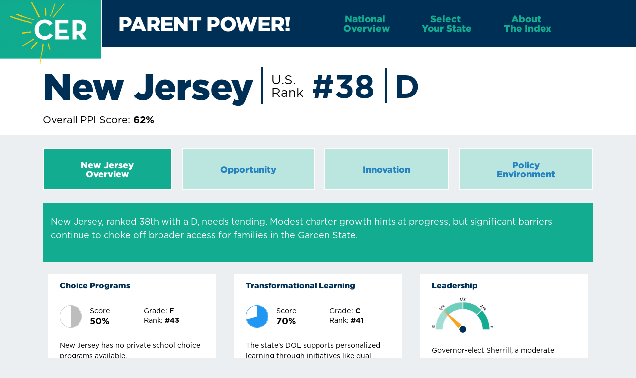

--- FILE ---
content_type: text/html; charset=utf-8
request_url: https://parentpowerindex.edreform.com/state/new-jersey/?detail=true&tab=innovation&a=fast-facts
body_size: 1072
content:
<!DOCTYPE html><html><head><title>Parent Power Index</title><script async src="https://www.googletagmanager.com/gtag/js?id=G-GWY5HW5YCK"></script><script>window.dataLayer = window.dataLayer || [];
      function gtag(){dataLayer.push(arguments);}
      gtag('js', new Date());

      gtag('config', 'G-GWY5HW5YCK');</script><meta charset=utf-8><meta name=description content="The Parent Power Index powered by the Center for Education Reform"><meta name=format-detection content="telephone=no"><meta name=msapplication-tap-highlight content=no><meta name=viewport content="user-scalable=no,initial-scale=1,maximum-scale=1,minimum-scale=1,width=device-width"><link rel=icon type=image/png sizes=128x128 href="/icons/favicon-128x128.png"><link rel=icon type=image/png sizes=96x96 href="/icons/favicon-96x96.png"><link rel=icon type=image/png sizes=32x32 href="/icons/favicon-32x32.png"><link rel=icon type=image/png sizes=16x16 href="/icons/favicon-16x16.png"><link rel=icon type=image/ico href=/favicon.ico>  <script type="module" crossorigin src="/assets/index.b0bdda67.js"></script>
  <link rel="stylesheet" href="/assets/index.f8c8a9f0.css">
</head><body><div id=q-app></div></body></html>

--- FILE ---
content_type: text/css; charset=utf-8
request_url: https://parentpowerindex.edreform.com/assets/MainLayout.4f51f161.css
body_size: -109
content:
@media (max-width: 1024px) and (min-width: 768px){.footer-btn-text[data-v-544eddc9]{font-size:12px!important}}


--- FILE ---
content_type: text/javascript; charset=utf-8
request_url: https://parentpowerindex.edreform.com/assets/EssentialLink.de2968c5.js
body_size: 5569
content:
import{c as q,i as A,e as x,D as W,b as c,d,C as U,g as R,l as D,E as G,w as Q,G as J,o as X,H as Y,I as Z,J as ee,K as te,L as ne,r as p,a as oe,M as P,N as C,O as ie,h as le,f as ae,_ as re,k,m as F,n as w,q as L,P as se,R as ce,s as I,z as M}from"./index.b0bdda67.js";import{Q as N}from"./QResizeObserver.7a02f07b.js";import{Q as O,a as B,b as ue}from"./QItem.f3985ac6.js";var ye=q({name:"QPageContainer",setup(e,{slots:h}){const{proxy:{$q:o}}=R(),n=A(D,x);if(n===x)return console.error("QPageContainer needs to be child of QLayout"),x;W(G,!0);const l=c(()=>{const a={};return n.header.space===!0&&(a.paddingTop=`${n.header.size}px`),n.right.space===!0&&(a[`padding${o.lang.rtl===!0?"Left":"Right"}`]=`${n.right.size}px`),n.footer.space===!0&&(a.paddingBottom=`${n.footer.size}px`),n.left.space===!0&&(a[`padding${o.lang.rtl===!0?"Right":"Left"}`]=`${n.left.size}px`),a});return()=>d("div",{class:"q-page-container",style:l.value},U(h.default))}});const{passive:V}=ee,de=["both","horizontal","vertical"];var fe=q({name:"QScrollObserver",props:{axis:{type:String,validator:e=>de.includes(e),default:"vertical"},debounce:[String,Number],scrollTarget:{default:void 0}},emits:["scroll"],setup(e,{emit:h}){const o={position:{top:0,left:0},direction:"down",directionChanged:!1,delta:{top:0,left:0},inflectionPoint:{top:0,left:0}};let n=null,l,a;Q(()=>e.scrollTarget,()=>{f(),y()});function u(){n!==null&&n();const v=Math.max(0,te(l)),m=ne(l),s={top:v-o.position.top,left:m-o.position.left};if(e.axis==="vertical"&&s.top===0||e.axis==="horizontal"&&s.left===0)return;const z=Math.abs(s.top)>=Math.abs(s.left)?s.top<0?"up":"down":s.left<0?"left":"right";o.position={top:v,left:m},o.directionChanged=o.direction!==z,o.delta=s,o.directionChanged===!0&&(o.direction=z,o.inflectionPoint=o.position),h("scroll",{...o})}function y(){l=Z(a,e.scrollTarget),l.addEventListener("scroll",r,V),r(!0)}function f(){l!==void 0&&(l.removeEventListener("scroll",r,V),l=void 0)}function r(v){if(v===!0||e.debounce===0||e.debounce==="0")u();else if(n===null){const[m,s]=e.debounce?[setTimeout(u,e.debounce),clearTimeout]:[requestAnimationFrame(u),cancelAnimationFrame];n=()=>{s(m),n=null}}}const{proxy:S}=R();return Q(()=>S.$q.lang.rtl,u),J(()=>{a=S.$el.parentNode,y()}),X(()=>{n!==null&&n(),f()}),Object.assign(S,{trigger:r,getPosition:()=>o}),Y}}),Se=q({name:"QLayout",props:{container:Boolean,view:{type:String,default:"hhh lpr fff",validator:e=>/^(h|l)h(h|r) lpr (f|l)f(f|r)$/.test(e.toLowerCase())},onScroll:Function,onScrollHeight:Function,onResize:Function},setup(e,{slots:h,emit:o}){const{proxy:{$q:n}}=R(),l=p(null),a=p(n.screen.height),u=p(e.container===!0?0:n.screen.width),y=p({position:0,direction:"down",inflectionPoint:0}),f=p(0),r=p(oe.value===!0?0:P()),S=c(()=>"q-layout q-layout--"+(e.container===!0?"containerized":"standard")),v=c(()=>e.container===!1?{minHeight:n.screen.height+"px"}:null),m=c(()=>r.value!==0?{[n.lang.rtl===!0?"left":"right"]:`${r.value}px`}:null),s=c(()=>r.value!==0?{[n.lang.rtl===!0?"right":"left"]:0,[n.lang.rtl===!0?"left":"right"]:`-${r.value}px`,width:`calc(100% + ${r.value}px)`}:null);function z(t){if(e.container===!0||document.qScrollPrevented!==!0){const i={position:t.position.top,direction:t.direction,directionChanged:t.directionChanged,inflectionPoint:t.inflectionPoint.top,delta:t.delta.top};y.value=i,e.onScroll!==void 0&&o("scroll",i)}}function K(t){const{height:i,width:g}=t;let b=!1;a.value!==i&&(b=!0,a.value=i,e.onScrollHeight!==void 0&&o("scrollHeight",i),E()),u.value!==g&&(b=!0,u.value=g),b===!0&&e.onResize!==void 0&&o("resize",t)}function j({height:t}){f.value!==t&&(f.value=t,E())}function E(){if(e.container===!0){const t=a.value>f.value?P():0;r.value!==t&&(r.value=t)}}let $=null;const H={instances:{},view:c(()=>e.view),isContainer:c(()=>e.container),rootRef:l,height:a,containerHeight:f,scrollbarWidth:r,totalWidth:c(()=>u.value+r.value),rows:c(()=>{const t=e.view.toLowerCase().split(" ");return{top:t[0].split(""),middle:t[1].split(""),bottom:t[2].split("")}}),header:C({size:0,offset:0,space:!1}),right:C({size:300,offset:0,space:!1}),footer:C({size:0,offset:0,space:!1}),left:C({size:300,offset:0,space:!1}),scroll:y,animate(){$!==null?clearTimeout($):document.body.classList.add("q-body--layout-animate"),$=setTimeout(()=>{$=null,document.body.classList.remove("q-body--layout-animate")},155)},update(t,i,g){H[t][i]=g}};if(W(D,H),P()>0){let g=function(){t=null,i.classList.remove("hide-scrollbar")},b=function(){if(t===null){if(i.scrollHeight>n.screen.height)return;i.classList.add("hide-scrollbar")}else clearTimeout(t);t=setTimeout(g,300)},T=function(_){t!==null&&_==="remove"&&(clearTimeout(t),g()),window[`${_}EventListener`]("resize",b)},t=null;const i=document.body;Q(()=>e.container!==!0?"add":"remove",T),e.container!==!0&&T("add"),ie(()=>{T("remove")})}return()=>{const t=le(h.default,[d(fe,{onScroll:z}),d(N,{onResize:K})]),i=d("div",{class:S.value,style:v.value,ref:e.container===!0?void 0:l,tabindex:-1},t);return e.container===!0?d("div",{class:"q-layout-container overflow-hidden",ref:l},[d(N,{onResize:j}),d("div",{class:"absolute-full",style:m.value},[d("div",{class:"scroll",style:s.value},[i])])]):i}}});const ge=ae({name:"EssentialLink",props:{title:{type:String,required:!0},caption:{type:String,default:""},link:{type:String,default:"#"},icon:{type:String,default:""}}});function he(e,h,o,n,l,a){return k(),F(ue,{clickable:"",tag:"a",href:e.link},{default:w(()=>[e.icon?(k(),F(O,{key:0,avatar:""},{default:w(()=>[L(se,{name:e.icon},null,8,["name"])]),_:1})):ce("",!0),L(O,null,{default:w(()=>[L(B,null,{default:w(()=>[I(M(e.title),1)]),_:1}),L(B,{caption:""},{default:w(()=>[I(M(e.caption),1)]),_:1})]),_:1})]),_:1},8,["href"])}var be=re(ge,[["render",he]]);export{be as E,Se as Q,ye as a};


--- FILE ---
content_type: text/javascript; charset=utf-8
request_url: https://parentpowerindex.edreform.com/assets/QRouteTab.3b7dab37.js
body_size: 235
content:
import{c as u,W as n,Y as i,b,w as m}from"./index.b0bdda67.js";import{u as c,a as l,b as T}from"./QTabs.944e9b93.js";var R=u({name:"QRouteTab",props:{...n,...c},emits:l,setup(e,{slots:t,emit:s}){const a=i({useDisableForRouterLinkProps:!1}),{renderTab:o,$tabs:r}=T(e,t,s,{exact:b(()=>e.exact),...a});return m(()=>`${e.name} | ${e.exact} | ${(a.resolvedLink.value||{}).href}`,()=>{r.verifyRouteModel()}),()=>o(a.linkTag.value,a.linkAttrs.value)}});export{R as Q};


--- FILE ---
content_type: text/javascript; charset=utf-8
request_url: https://parentpowerindex.edreform.com/assets/StateDetails.16a2ac20.js
body_size: 17577
content:
import{_ as v,f as q,k as b,m as w,n as o,p as e,z as l,q as s,ai as x,s as r,Q as u,u as n,a3 as m,t as i}from"./index.b0bdda67.js";import{Q as p}from"./QRouteTab.3b7dab37.js";import{Q as S}from"./QTabs.944e9b93.js";import{Q as f}from"./QCircularProgress.18248cd6.js";import{Q as z}from"./QPage.69b02803.js";import{s as k,a as g,c as T,b as M,g as C,d as $,e as L,r as N}from"./states.2d94e6f6.js";import{u as j}from"./states.27537e29.js";import"./QResizeObserver.7a02f07b.js";import"./rtl.b51694b1.js";import"./format.a33550d6.js";import"./lodash.a231548f.js";var _=["A record number of states now offer universal Education Savings Accounts (ESAs)\u2014giving nearly all families access to public funds to customize their child's education.","States with bold, parent-driven policies\u2014like Arizona, Florida, and West Virginia\u2014continue to lead the nation by offering the widest range of school choice options, from ESAs to charters to microschools!","More than a dozen states made major gains in education freedom this year by passing or expanding ESA programs, signaling a powerful shift toward student-centered funding.","Even as innovation surges nationwide, high-spending states like California, New York, and Oregon still limit families' options, showing that dollars alone don't guarantee education freedom.","States like Wyoming (+30), North Dakota (+18), and Texas (+15) made the largest leaps in offering Parent Power in the 2025 Index\u2014proving that bold policy change drives real progress for families!"];const G=q({name:"StateDetails",data(){return{dykNationalData:_,stateNames:k}},computed:{ppiData(){return this.store.items},currentState(){return this.ppiData[this.fullNameToAbbrev(this.$route.params.stateName)]},sortedStates(){return g("overall_score","desc","rank","asc")},rank(){return this.getStateRank(this.currentState.state_id)}},created(){this.store=j(),this.store.getStates()},methods:{getGrade:T,getColor:M,getColorValue:C,sortStates:g,getStateRankBy:$,getFuelGuage:L,roundScore:N,getRandomFact(t){const a=Math.floor(Math.random()*_.length);return _[a]},showMoreStateDetails(t){this.$router.push(`/state/${this.$route.params.stateName}/details/${t}`)},trimTextToLastWord(t,a){const c=document.createElement("div");c.innerHTML=t;const h=c.textContent||c.innerText||"";return h.length>a?h.substr(0,h.lastIndexOf(" ",a))+"...":h},getStateRank(t){return this.sortedStates.findIndex(c=>c.state_id===t)+1},fullNameToAbbrev(t){return Object.keys(this.stateNames).find(c=>this.stateNames[c].toLowerCase().replace(/ /g,"-")===t)||"Unknown Abbreviation"},abbrevToFullName(t){return this.stateNames[t]||"Unknown State"}}}),D={class:"col"},H={class:"section bg-white full-width flex justify-center state-details",style:{"padding-bottom":"16px"}},R={class:"page-content q-px-md full-width"},A={class:"row"},Q={class:"col-12 align-left"},F={class:"state-name-wrap flex items-center q-gutter-md"},P={class:"heading q-my-none text-cer-primary lh1"},V=e("div",{class:"lh1 us-rank"},[e("span",null,[r("U.S."),e("br"),r("Rank")])],-1),I={class:"rank-number fw-700 q-my-none text-cer-primary lh1"},W=e("span",{style:{"border-right":"4px solid #002f55"}},null,-1),O={class:"q-pl-md"},B={class:"overall-ppi-score"},E={class:"section bg-blue-grey-1 full-width flex justify-center"},U={class:"page-content q-px-md full-width"},Y={class:"section full-width flex justify-center",style:{padding:"0"}},K={class:"page-content q-pt-md q-pb-md full-width"},J=e("span",{class:"mobile-break"},null,-1),X=e("span",{class:"mobile-break"},null,-1),Z={class:"section bg-cer-green full-width flex justify-center q-mb-lg",style:{padding:"0"}},ee={class:"page-content q-py-lg q-px-md full-width"},te=["innerHTML"],se={class:"row q-col-gutter-md justify-center items-center items-stretch"},oe={class:"col-12 col-sm-6 col-md-4 flex justify-center"},ae=e("div",{class:"q-px-md"},[e("h3",{style:{"font-size":"16px"},class:"fw-900 text-cer-primary lh1"}," Choice Programs ")],-1),re={class:"row flex items-center"},le={class:"col-auto flex items-center"},ne={class:"col-4 lh1"},ie=e("div",{class:"fw-400 q-pb-xs",style:{"font-size":"14.4px"}}," Score ",-1),ce={class:"fw-700",style:{"font-size":"18px"}},de={class:"col-4 text-left",style:{"line-height":"1.1"}},ue={class:"fw-400 q-pb-xs",style:{"font-size":"14.4px"}},he={class:"fw-400 q-pb-xs",style:{"font-size":"14.4px"}},pe=["innerHTML"],me={class:"col-12 col-sm-6 col-md-4 flex justify-center"},fe=e("div",{class:"q-px-md"},[e("h3",{style:{"font-size":"16px"},class:"fw-900 text-cer-primary lh1"}," Transformational Learning ")],-1),_e={class:"row flex items-center"},ge={class:"col-auto flex items-center"},ye={class:"col-4 lh1"},ve=e("div",{class:"fw-400 q-pb-xs",style:{"font-size":"14.4px"}}," Score ",-1),qe={class:"fw-700",style:{"font-size":"18px"}},be={class:"col-4 text-left",style:{"line-height":"1.1"}},we={class:"fw-400 q-pb-xs",style:{"font-size":"14.4px"}},xe={class:"fw-400 q-pb-xs",style:{"font-size":"14.4px"}},Se=["innerHTML"],ze={class:"col-12 col-sm-6 col-md-4 flex justify-center"},ke=e("div",{class:"q-px-md"},[e("h3",{style:{"font-size":"16px"},class:"fw-900 text-cer-primary lh1"}," Leadership ")],-1),Te={class:"row flex items-center"},Me={class:"col-auto flex items-center"},Ce=["src"],$e=["innerHTML"],Le={class:"col-12 col-sm-6 col-md-4 flex justify-center"},Ne=e("div",{class:"q-px-md"},[e("h3",{style:{"font-size":"16px"},class:"fw-900 text-cer-primary lh1"}," Charter Schools ")],-1),je={class:"row flex items-center"},Ge={class:"col-auto flex items-center"},De={class:"col-4 lh1"},He=e("div",{class:"fw-400 q-pb-xs",style:{"font-size":"14.4px"}}," Score ",-1),Re={class:"fw-700",style:{"font-size":"18px"}},Ae={class:"col-4 text-left",style:{"line-height":"1.1"}},Qe={class:"fw-400 q-pb-xs",style:{"font-size":"14.4px"}},Fe={class:"fw-400 q-pb-xs",style:{"font-size":"14.4px"}},Pe=["innerHTML"],Ve={class:"col-12 col-sm-6 col-md-4 flex justify-center"},Ie=e("h3",{style:{"font-size":"28px",margin:"0",padding:"20px"},class:"fw-900 text-white lh1"}," DID YOU KNOW? ",-1),We={class:"lh1-5",style:{"font-size":"14px"}},Oe={class:"col-12 col-sm-6 col-md-4 flex justify-center"},Be=e("div",{class:"q-px-md"},[e("h3",{style:{"font-size":"16px"},class:"fw-900 text-cer-primary lh1"}," Transparency ")],-1),Ee={class:"row flex items-center"},Ue={class:"col-auto flex items-center"},Ye=["src"],Ke=["innerHTML"],Je={class:"col-12 col-sm-6 col-md-4 flex justify-center"},Xe=e("div",{class:"q-px-md"},[e("h3",{style:{"font-size":"16px"},class:"fw-900 text-cer-primary lh1"}," Teacher Quality ")],-1),Ze={class:"row flex items-center"},et={class:"col-auto flex items-center"},tt=["src"],st=e("p",{class:"lh1-5",style:{"font-size":"14px"}},' One of many data points to assess whether a state has the right policies in place to ensure teacher quality is the "use of student achievement data in teacher preparation accountability." How empty or full the fuel tank above is will give you the answer for your state. ',-1),ot={class:"col-12 col-sm-6 col-md-4 flex justify-center"},at=e("div",{class:"q-px-md"},[e("h3",{style:{"font-size":"16px"},class:"fw-900 text-cer-yellow lh1 q-pb-md"}," Fast Facts: ")],-1),rt={class:"text-white fw-500 q-mb-sm",style:{"font-size":"16px"}},lt={class:"fw-400 text-green-1"},nt={class:"text-white fw-500 q-mb-sm",style:{"font-size":"16px"}},it={class:"fw-400 text-green-1"},ct={class:"text-white fw-500 q-mb-sm",style:{"font-size":"16px"}},dt={class:"fw-400 text-green-1"},ut={class:"text-white fw-500 q-mb-sm",style:{"font-size":"16px"}},ht={class:"fw-400 text-green-1"},pt={class:"text-white fw-500 q-mb-sm",style:{"font-size":"16px"}},mt={class:"fw-400 text-green-1"},ft={class:"text-white fw-500 q-mb-sm",style:{"font-size":"16px"}},_t={class:"fw-400 text-green-1"},gt={class:"text-white fw-500 q-mb-sm",style:{"font-size":"16px"}},yt={class:"fw-400 text-green-1"},vt={class:"col-12 col-sm-6 col-md-4 flex justify-center"},qt=e("div",{class:"q-px-md"},[e("h3",{style:{"font-size":"16px"},class:"fw-900 text-cer-primary lh1"}," Constitutional Issues ")],-1),bt={class:"row flex items-center"},wt={class:"col-auto flex items-center"},xt=["src"],St=["innerHTML"],zt=e("div",{class:"section bg-blue-grey-1 full-width flex justify-center"},[e("div",{class:"page-content q-px-md full-width q-mt-md"})],-1);function kt(t,a,c,h,y,Tt){return b(),w(z,null,{default:o(()=>[e("div",D,[e("div",H,[e("div",R,[e("div",A,[e("div",Q,[e("div",F,[e("div",null,[e("h1",P,l(t.abbrevToFullName(t.currentState.state_id)),1)]),s(x,{vertical:"",size:"4px",color:"cer-primary"}),V,e("div",null,[e("span",I,[r("#"+l(t.rank)+" ",1),W,e("span",O,l(t.getGrade(t.currentState.overall_score)),1)])])]),e("div",null,[e("span",B,[r("Overall PPI Score: "),e("strong",null,l(t.roundScore(t.currentState.overall_score))+"%",1)])])])])])]),e("div",E,[e("div",U,[e("div",Y,[e("div",K,[s(S,{align:"justify",modelValue:t.currentTab,"onUpdate:modelValue":a[0]||(a[0]=d=>t.currentTab=d),"indicator-color":"transparent",class:"state-detail-tabs text-cer-green","active-class":"bg-cer-green text-white"},{default:o(()=>[s(p,{to:`/state/${t.$route.params.stateName}`},{default:o(()=>[r(l(t.abbrevToFullName(t.currentState.state_id))+" ",1),J,r(" Overview")]),_:1},8,["to"]),s(p,{ripple:!1,class:"",name:"opportunity",to:`/state/${t.$route.params.stateName}/details/opportunity`},{default:o(()=>[r(" Opportunity ")]),_:1},8,["to"]),s(p,{ripple:!1,class:"",name:"innovation",to:`/state/${t.$route.params.stateName}/details/innovation`},{default:o(()=>[r(" Innovation ")]),_:1},8,["to"]),s(p,{ripple:!1,class:"",name:"policy",to:`/state/${t.$route.params.stateName}/details/policy`},{default:o(()=>[r(" Policy "),X,r(" Environment ")]),_:1},8,["to"])]),_:1},8,["modelValue"])])]),e("div",Z,[e("div",ee,[e("p",{class:"text-white q-pr-md lh1-5",style:{"font-size":"16px","margin-bottom":"0"},innerHTML:t.currentState.content},null,8,te)])]),e("div",se,[e("div",oe,[s(i,{class:"no-shadow q-px-sm q-mb-sm full-height square-card",square:""},{default:o(()=>[s(u,{onClick:a[1]||(a[1]=d=>t.showMoreStateDetails("opportunity")),icon:"more_horiz",size:"lg",square:"",unelevated:"",class:"absolute-bottom-right",style:{"z-index":"200"},"text-color":"secondary"}),ae,s(n,{class:"q-pa-none"},{default:o(()=>[e("div",re,[e("div",le,[s(f,{value:t.currentState.choice_score_percent,size:"45px",thickness:1,color:t.getColor(t.currentState.choice_score_percent),"track-color":"white",class:"q-ma-md",style:m({border:`1px solid ${t.getColorValue(t.currentState.choice_score_percent)} !important`,"border-radius":"1000px"})},null,8,["value","color","style"])]),e("div",ne,[ie,e("div",ce,l(t.roundScore(t.currentState.choice_score_percent))+"% ",1)]),e("div",de,[e("div",ue,[r(" Grade: "),e("strong",null,l(t.getGrade(t.currentState.choice_score_percent)),1)]),e("div",he,[r(" Rank: "),e("strong",null,"#"+l(t.getStateRankBy(t.currentState.state_id,"choice_score_percent","desc","rank","asc")),1)])])])]),_:1}),s(n,{class:"q-pt-sm q-pb-sm"},{default:o(()=>[e("p",{class:"lh1-5",style:{"font-size":"14px"},innerHTML:t.trimTextToLastWord(t.currentState.detail_choice_intro,260)},null,8,pe)]),_:1})]),_:1})]),e("div",me,[s(i,{class:"no-shadow q-px-sm q-mb-sm full-height square-card",square:""},{default:o(()=>[s(u,{onClick:a[2]||(a[2]=d=>t.showMoreStateDetails("innovation")),icon:"more_horiz",size:"lg",square:"",unelevated:"",class:"absolute-bottom-right",style:{"z-index":"200"},"text-color":"secondary"}),fe,s(n,{class:"q-pa-none"},{default:o(()=>[e("div",_e,[e("div",ge,[s(f,{value:t.currentState.digital_learning_score_percent,size:"45px",thickness:1,color:t.getColor(t.currentState.digital_learning_score_percent),"track-color":"white",class:"q-ma-md",style:m({border:`1px solid ${t.getColorValue(t.currentState.digital_learning_score_percent)} !important`,"border-radius":"1000px"})},null,8,["value","color","style"])]),e("div",ye,[ve,e("div",qe,l(t.roundScore(t.currentState.digital_learning_score_percent))+"% ",1)]),e("div",be,[e("div",we,[r(" Grade: "),e("strong",null,l(t.getGrade(t.currentState.digital_learning_score_percent)),1)]),e("div",xe,[r(" Rank: "),e("strong",null,"#"+l(t.getStateRankBy(t.currentState.state_id,"digital_learning_score_percent","desc","rank","asc")),1)])])])]),_:1}),s(n,{class:"q-pt-sm q-pb-sm"},{default:o(()=>[e("p",{class:"lh1-5",style:{"font-size":"14px"},innerHTML:t.trimTextToLastWord(t.currentState.detail_digital_intro_paragraph,260)},null,8,Se)]),_:1})]),_:1})]),e("div",ze,[s(i,{class:"no-shadow q-px-sm q-mb-sm full-height square-card",square:""},{default:o(()=>[s(u,{onClick:a[3]||(a[3]=d=>t.showMoreStateDetails("policy")),icon:"more_horiz",size:"lg",square:"",unelevated:"",class:"absolute-bottom-right",style:{"z-index":"200"},"text-color":"secondary"}),ke,s(n,{class:"q-pa-none q-mb-md"},{default:o(()=>[e("div",Te,[e("div",Me,[e("img",{src:t.getFuelGuage(t.currentState.leadership_fuel),style:{width:"140px"},class:"q-pl-md"},null,8,Ce)])])]),_:1}),s(n,{class:"q-pt-sm q-pb-sm"},{default:o(()=>[e("p",{class:"lh1-5",style:{"font-size":"14px"},innerHTML:t.trimTextToLastWord(t.currentState.detail_leadership_your_governor,260)},null,8,$e)]),_:1})]),_:1})]),e("div",Le,[s(i,{class:"no-shadow q-px-sm q-mb-sm full-height square-card",square:""},{default:o(()=>[s(u,{onClick:a[4]||(a[4]=d=>t.showMoreStateDetails("opportunity")),icon:"more_horiz",size:"lg",square:"",unelevated:"",class:"absolute-bottom-right",style:{"z-index":"200"},"text-color":"secondary"}),Ne,s(n,{class:"q-pa-none"},{default:o(()=>[e("div",je,[e("div",Ge,[s(f,{value:t.currentState.charter_score_percent,size:"45px",thickness:1,color:t.getColor(t.currentState.charter_score_percent),"track-color":"white",class:"q-ma-md",style:m({border:`1px solid ${t.getColorValue(t.currentState.charter_score_percent)} !important`,"border-radius":"1000px"})},null,8,["value","color","style"])]),e("div",De,[He,e("div",Re,l(t.roundScore(t.currentState.charter_score_percent))+"% ",1)]),e("div",Ae,[e("div",Qe,[r(" Grade: "),e("strong",null,l(t.getGrade(t.currentState.charter_score_percent)),1)]),e("div",Fe,[r(" Rank: "),e("strong",null,"#"+l(t.getStateRankBy(t.currentState.state_id,"charter_score_percent","desc","rank","asc")),1)])])])]),_:1}),s(n,{class:"q-pt-sm q-pb-sm"},{default:o(()=>[e("p",{class:"lh1-5",style:{"font-size":"14px"},innerHTML:t.trimTextToLastWord(t.currentState.detail_charter_intro,260)},null,8,Pe)]),_:1})]),_:1})]),e("div",Ve,[s(i,{class:"no-shadow q-px-sm q-mb-sm full-height square-card flex flex-center",style:{padding:"0",border:"8px solid #12ac90"},square:""},{default:o(()=>[s(n,{class:"text-center",style:{padding:"0",margin:"0","background-color":"#12ac90"}},{default:o(()=>[Ie]),_:1}),s(n,null,{default:o(()=>[e("p",We,l(t.getRandomFact()),1)]),_:1})]),_:1})]),e("div",Oe,[s(i,{class:"no-shadow q-px-sm q-mb-sm full-height square-card",square:""},{default:o(()=>[s(u,{onClick:a[5]||(a[5]=d=>t.showMoreStateDetails("policy")),icon:"more_horiz",size:"lg",square:"",unelevated:"",class:"absolute-bottom-right",style:{"z-index":"200"},"text-color":"secondary"}),Be,s(n,{class:"q-pa-none q-mb-md"},{default:o(()=>[e("div",Ee,[e("div",Ue,[e("img",{src:t.getFuelGuage(t.currentState.transparent_fuel),style:{width:"140px"},class:"q-pl-md"},null,8,Ye)])])]),_:1}),s(n,{class:"q-pt-sm q-pb-sm"},{default:o(()=>[e("p",{class:"lh1-5",style:{"font-size":"14px"},innerHTML:t.trimTextToLastWord(t.currentState.detail_leadership_transparency,260)},null,8,Ke)]),_:1})]),_:1})]),e("div",Je,[s(i,{class:"no-shadow q-px-sm q-mb-sm full-height square-card",square:""},{default:o(()=>[s(u,{onClick:a[6]||(a[6]=d=>t.showMoreStateDetails("opportunity")),icon:"more_horiz",size:"lg",square:"",unelevated:"",class:"absolute-bottom-right",style:{"z-index":"200"},"text-color":"secondary"}),Xe,s(n,{class:"q-pa-none q-mb-md"},{default:o(()=>[e("div",Ze,[e("div",et,[e("img",{src:t.getFuelGuage(t.currentState.teacher_fuel),style:{width:"140px"},class:"q-pl-md"},null,8,tt)])])]),_:1}),s(n,{class:"q-pt-sm q-pb-sm"},{default:o(()=>[st]),_:1})]),_:1})]),e("div",ot,[s(i,{class:"no-shadow q-px-sm q-mb-sm bg-cer-green full-height square-card",square:""},{default:o(()=>[at,s(n,{class:"q-px-md q-py-none q-mb-md"},{default:o(()=>[e("div",rt,[r(" 4th Grade Math Proficiency: "),e("span",lt,l(t.roundScore(t.currentState.fourth_grade_math_percent))+"%",1)]),e("div",nt,[r(" 8th Grade Math Proficiency: "),e("span",it,l(t.roundScore(t.currentState.eighth_grade_math_percent))+"%",1)]),e("div",ct,[r(" 4th Grade Reading Proficiency: "),e("span",dt,l(t.roundScore(t.currentState.fourth_grade_reading_percent))+"%",1)]),e("div",ut,[r(" 8th Grade Reading Proficiency: "),e("span",ht,l(t.roundScore(t.currentState.eighth_grade_reading_percent))+"%",1)]),e("div",pt,[r(" Average SAT Score: "),e("span",mt,l(t.currentState.avg_sat_score)+" / 1600",1)]),e("div",ft,[r(" Average ACT Score: "),e("span",_t,l(t.currentState.avg_act_score)+" / 36",1)]),e("div",gt,[r(" Graduation Rate: "),e("span",yt,l(t.currentState.graduation_rate_percent)+"%",1)])]),_:1})]),_:1})]),e("div",vt,[s(i,{class:"no-shadow q-px-sm q-mb-sm full-height square-card",square:""},{default:o(()=>[s(u,{onClick:a[7]||(a[7]=d=>t.showMoreStateDetails("policy")),icon:"more_horiz",size:"lg",square:"",unelevated:"",class:"absolute-bottom-right",style:{"z-index":"200"},"text-color":"secondary"}),qt,s(n,{class:"q-pa-none q-mb-md"},{default:o(()=>[e("div",bt,[e("div",wt,[e("img",{src:t.getFuelGuage(t.currentState.constitutional_fuel),style:{width:"140px"},class:"q-pl-md"},null,8,xt)])])]),_:1}),s(n,{class:"q-pt-sm q-pb-sm"},{default:o(()=>[e("p",{class:"lh1-5",style:{"font-size":"14px"},innerHTML:t.trimTextToLastWord(t.currentState.detail_leadership_constitutional_issues,260)},null,8,St)]),_:1})]),_:1})])])])]),zt])]),_:1})}var Qt=v(G,[["render",kt]]);export{Qt as default};


--- FILE ---
content_type: text/javascript; charset=utf-8
request_url: https://parentpowerindex.edreform.com/assets/states.2d94e6f6.js
body_size: 2086
content:
import{u as c}from"./states.27537e29.js";const f=c();f.getStates();function C(e){return e>=90?"secondary":e>=80?"yellow-14":e>=70?"blue-6":e>=60?"red-10":"grey-13"}function M(e){return e>=90?"#12AC90":e>=80?"#FFCD00":e>=70?"#289DED":e>=60?"#C00933":"#C6C6C6"}function N(e){return e>=90?"A":e>=80?"B":e>=70?"C":e>=60?"D":"F"}const A={AL:"Alabama",AK:"Alaska",AZ:"Arizona",AR:"Arkansas",CA:"California",DC:"District of Columbia",CO:"Colorado",CT:"Connecticut",DE:"Delaware",FL:"Florida",GA:"Georgia",HI:"Hawaii",ID:"Idaho",IL:"Illinois",IN:"Indiana",IA:"Iowa",KS:"Kansas",KY:"Kentucky",LA:"Louisiana",ME:"Maine",MD:"Maryland",MA:"Massachusetts",MI:"Michigan",MN:"Minnesota",MS:"Mississippi",MO:"Missouri",MT:"Montana",NE:"Nebraska",NV:"Nevada",NH:"New Hampshire",NJ:"New Jersey",NM:"New Mexico",NY:"New York",NC:"North Carolina",ND:"North Dakota",OH:"Ohio",OK:"Oklahoma",OR:"Oregon",PA:"Pennsylvania",RI:"Rhode Island",SC:"South Carolina",SD:"South Dakota",TN:"Tennessee",TX:"Texas",UT:"Utah",VT:"Vermont",VA:"Virginia",WA:"Washington",WV:"West Virginia",WI:"Wisconsin",WY:"Wyoming"};function p(e="overall_score",i="asc",n=null,u="asc"){n===null&&e==="overall_score"&&(n="rank");const s=Object.entries(f.items).map(([r,a])=>({state_id:r,...a})),l=(r,a,t,g)=>{if(r[t]===a[t])return 0;const o=g==="asc"?1:-1;return r[t]<a[t]?-1*o:1*o};return s.sort((r,a)=>l(r,a,e,i)),n&&s.sort((r,a)=>r[e]===a[e]?l(r,a,n,u):0),s}function h(e,i="overall_score",n="asc",u=null,s="asc"){return p(i,n,u,s).findIndex(a=>a.state_id===e)+1}function m(e){return e===100||e==="100"?"/fuel/cer-ppi-assets-fuelgauge-F.png":e===75||e==="75"?"/fuel/cer-ppi-assets-fuelgauge-3Q.png":e===50||e==="50"?"/fuel/cer-ppi-assets-fuelgauge-1H.png":e===25||e==="25"?"/fuel/cer-ppi-assets-fuelgauge-1Q.png":"/fuel/cer-ppi-assets-fuelgauge-E.png"}function I(e){return Math.floor(e)}function S(e){return e.startsWith("<p><em>")||e.startsWith("<p><strong>")||e.startsWith("<p><a")?(e=e.replace(/<p><em>(.*?)<\/em><\/p>/g,'<i><span style="font-weight: 400;">$1</span></i><br>'),e=e.replace(/<p>(<a.*?<\/a>)<\/p>/g,"$1<br>"),e=e.replace(/<p><strong>(<a.*?<\/a>)<\/strong><\/p>/g,"<b>$1</b><br>"),e=e.replace(/<p>(.*?)<\/p>/g,"$1<br><br>"),e):e.replace(/\r\n/g,"<br>").replace(/(<br>)+$/,"")}export{p as a,C as b,N as c,h as d,m as e,S as f,M as g,I as r,A as s};


--- FILE ---
content_type: text/javascript; charset=utf-8
request_url: https://parentpowerindex.edreform.com/assets/index.b0bdda67.js
body_size: 248713
content:
const If=function(){const t=document.createElement("link").relList;return t&&t.supports&&t.supports("modulepreload")?"modulepreload":"preload"}(),Di={},Ff="/",we=function(t,n){return!n||n.length===0?t():Promise.all(n.map(r=>{if(r=`${Ff}${r}`,r in Di)return;Di[r]=!0;const o=r.endsWith(".css"),s=o?'[rel="stylesheet"]':"";if(document.querySelector(`link[href="${r}"]${s}`))return;const i=document.createElement("link");if(i.rel=o?"stylesheet":If,o||(i.as="script",i.crossOrigin=""),i.href=r,document.head.appendChild(i),o)return new Promise((l,u)=>{i.addEventListener("load",l),i.addEventListener("error",()=>u(new Error(`Unable to preload CSS for ${r}`)))})})).then(()=>t())};/**
* @vue/shared v3.4.18
* (c) 2018-present Yuxi (Evan) You and Vue contributors
* @license MIT
**/function Gs(e,t){const n=new Set(e.split(","));return t?r=>n.has(r.toLowerCase()):r=>n.has(r)}const Ee={},Sn=[],Xe=()=>{},Bf=()=>!1,co=e=>e.charCodeAt(0)===111&&e.charCodeAt(1)===110&&(e.charCodeAt(2)>122||e.charCodeAt(2)<97),Js=e=>e.startsWith("onUpdate:"),Ae=Object.assign,Xs=(e,t)=>{const n=e.indexOf(t);n>-1&&e.splice(n,1)},jf=Object.prototype.hasOwnProperty,he=(e,t)=>jf.call(e,t),ne=Array.isArray,Cn=e=>br(e)==="[object Map]",Va=e=>br(e)==="[object Set]",Df=e=>br(e)==="[object RegExp]",le=e=>typeof e=="function",Ce=e=>typeof e=="string",Fn=e=>typeof e=="symbol",_e=e=>e!==null&&typeof e=="object",Ha=e=>(_e(e)||le(e))&&le(e.then)&&le(e.catch),Ua=Object.prototype.toString,br=e=>Ua.call(e),Vf=e=>br(e).slice(8,-1),za=e=>br(e)==="[object Object]",Ys=e=>Ce(e)&&e!=="NaN"&&e[0]!=="-"&&""+parseInt(e,10)===e,Xn=Gs(",key,ref,ref_for,ref_key,onVnodeBeforeMount,onVnodeMounted,onVnodeBeforeUpdate,onVnodeUpdated,onVnodeBeforeUnmount,onVnodeUnmounted"),fo=e=>{const t=Object.create(null);return n=>t[n]||(t[n]=e(n))},Hf=/-(\w)/g,yt=fo(e=>e.replace(Hf,(t,n)=>n?n.toUpperCase():"")),Uf=/\B([A-Z])/g,un=fo(e=>e.replace(Uf,"-$1").toLowerCase()),ho=fo(e=>e.charAt(0).toUpperCase()+e.slice(1)),jo=fo(e=>e?`on${ho(e)}`:""),zt=(e,t)=>!Object.is(e,t),Rn=(e,t)=>{for(let n=0;n<e.length;n++)e[n](t)},Gr=(e,t,n)=>{Object.defineProperty(e,t,{configurable:!0,enumerable:!1,value:n})},ys=e=>{const t=parseFloat(e);return isNaN(t)?e:t},zf=e=>{const t=Ce(e)?Number(e):NaN;return isNaN(t)?e:t};let Vi;const Ka=()=>Vi||(Vi=typeof globalThis!="undefined"?globalThis:typeof self!="undefined"?self:typeof window!="undefined"?window:typeof global!="undefined"?global:{});function po(e){if(ne(e)){const t={};for(let n=0;n<e.length;n++){const r=e[n],o=Ce(r)?Gf(r):po(r);if(o)for(const s in o)t[s]=o[s]}return t}else if(Ce(e)||_e(e))return e}const Kf=/;(?![^(]*\))/g,Wf=/:([^]+)/,Qf=/\/\*[^]*?\*\//g;function Gf(e){const t={};return e.replace(Qf,"").split(Kf).forEach(n=>{if(n){const r=n.split(Wf);r.length>1&&(t[r[0].trim()]=r[1].trim())}}),t}function mo(e){let t="";if(Ce(e))t=e;else if(ne(e))for(let n=0;n<e.length;n++){const r=mo(e[n]);r&&(t+=r+" ")}else if(_e(e))for(const n in e)e[n]&&(t+=n+" ");return t.trim()}function s_(e){if(!e)return null;let{class:t,style:n}=e;return t&&!Ce(t)&&(e.class=mo(t)),n&&(e.style=po(n)),e}const Jf="itemscope,allowfullscreen,formnovalidate,ismap,nomodule,novalidate,readonly",Xf=Gs(Jf);function Wa(e){return!!e||e===""}const i_=e=>Ce(e)?e:e==null?"":ne(e)||_e(e)&&(e.toString===Ua||!le(e.toString))?JSON.stringify(e,Qa,2):String(e),Qa=(e,t)=>t&&t.__v_isRef?Qa(e,t.value):Cn(t)?{[`Map(${t.size})`]:[...t.entries()].reduce((n,[r,o],s)=>(n[Do(r,s)+" =>"]=o,n),{})}:Va(t)?{[`Set(${t.size})`]:[...t.values()].map(n=>Do(n))}:Fn(t)?Do(t):_e(t)&&!ne(t)&&!za(t)?String(t):t,Do=(e,t="")=>{var n;return Fn(e)?`Symbol(${(n=e.description)!=null?n:t})`:e};/**
* @vue/reactivity v3.4.18
* (c) 2018-present Yuxi (Evan) You and Vue contributors
* @license MIT
**/let Ge;class Ga{constructor(t=!1){this.detached=t,this._active=!0,this.effects=[],this.cleanups=[],this.parent=Ge,!t&&Ge&&(this.index=(Ge.scopes||(Ge.scopes=[])).push(this)-1)}get active(){return this._active}run(t){if(this._active){const n=Ge;try{return Ge=this,t()}finally{Ge=n}}}on(){Ge=this}off(){Ge=this.parent}stop(t){if(this._active){let n,r;for(n=0,r=this.effects.length;n<r;n++)this.effects[n].stop();for(n=0,r=this.cleanups.length;n<r;n++)this.cleanups[n]();if(this.scopes)for(n=0,r=this.scopes.length;n<r;n++)this.scopes[n].stop(!0);if(!this.detached&&this.parent&&!t){const o=this.parent.scopes.pop();o&&o!==this&&(this.parent.scopes[this.index]=o,o.index=this.index)}this.parent=void 0,this._active=!1}}}function Ja(e){return new Ga(e)}function Yf(e,t=Ge){t&&t.active&&t.effects.push(e)}function Xa(){return Ge}function Zf(e){Ge&&Ge.cleanups.push(e)}let nn;class Zs{constructor(t,n,r,o){this.fn=t,this.trigger=n,this.scheduler=r,this.active=!0,this.deps=[],this._dirtyLevel=4,this._trackId=0,this._runnings=0,this._shouldSchedule=!1,this._depsLength=0,Yf(this,o)}get dirty(){if(this._dirtyLevel===2||this._dirtyLevel===3){this._dirtyLevel=1,cn();for(let t=0;t<this._depsLength;t++){const n=this.deps[t];if(n.computed&&(ed(n.computed),this._dirtyLevel>=4))break}this._dirtyLevel===1&&(this._dirtyLevel=0),fn()}return this._dirtyLevel>=4}set dirty(t){this._dirtyLevel=t?4:0}run(){if(this._dirtyLevel=0,!this.active)return this.fn();let t=Dt,n=nn;try{return Dt=!0,nn=this,this._runnings++,Hi(this),this.fn()}finally{Ui(this),this._runnings--,nn=n,Dt=t}}stop(){var t;this.active&&(Hi(this),Ui(this),(t=this.onStop)==null||t.call(this),this.active=!1)}}function ed(e){return e.value}function Hi(e){e._trackId++,e._depsLength=0}function Ui(e){if(e.deps.length>e._depsLength){for(let t=e._depsLength;t<e.deps.length;t++)Ya(e.deps[t],e);e.deps.length=e._depsLength}}function Ya(e,t){const n=e.get(t);n!==void 0&&t._trackId!==n&&(e.delete(t),e.size===0&&e.cleanup())}let Dt=!0,_s=0;const Za=[];function cn(){Za.push(Dt),Dt=!1}function fn(){const e=Za.pop();Dt=e===void 0?!0:e}function ei(){_s++}function ti(){for(_s--;!_s&&ws.length;)ws.shift()()}function eu(e,t,n){if(t.get(e)!==e._trackId){t.set(e,e._trackId);const r=e.deps[e._depsLength];r!==t?(r&&Ya(r,e),e.deps[e._depsLength++]=t):e._depsLength++}}const ws=[];function tu(e,t,n){ei();for(const r of e.keys()){let o;r._dirtyLevel<t&&(o!=null?o:o=e.get(r)===r._trackId)&&(r._shouldSchedule||(r._shouldSchedule=r._dirtyLevel===0),r._dirtyLevel=t),r._shouldSchedule&&(o!=null?o:o=e.get(r)===r._trackId)&&(r.trigger(),(!r._runnings||r.allowRecurse)&&r._dirtyLevel!==2&&(r._shouldSchedule=!1,r.scheduler&&ws.push(r.scheduler)))}ti()}const nu=(e,t)=>{const n=new Map;return n.cleanup=e,n.computed=t,n},Jr=new WeakMap,rn=Symbol(""),Es=Symbol("");function Ke(e,t,n){if(Dt&&nn){let r=Jr.get(e);r||Jr.set(e,r=new Map);let o=r.get(n);o||r.set(n,o=nu(()=>r.delete(n))),eu(nn,o)}}function xt(e,t,n,r,o,s){const i=Jr.get(e);if(!i)return;let l=[];if(t==="clear")l=[...i.values()];else if(n==="length"&&ne(e)){const u=Number(r);i.forEach((c,a)=>{(a==="length"||!Fn(a)&&a>=u)&&l.push(c)})}else switch(n!==void 0&&l.push(i.get(n)),t){case"add":ne(e)?Ys(n)&&l.push(i.get("length")):(l.push(i.get(rn)),Cn(e)&&l.push(i.get(Es)));break;case"delete":ne(e)||(l.push(i.get(rn)),Cn(e)&&l.push(i.get(Es)));break;case"set":Cn(e)&&l.push(i.get(rn));break}ei();for(const u of l)u&&tu(u,4);ti()}function td(e,t){var n;return(n=Jr.get(e))==null?void 0:n.get(t)}const nd=Gs("__proto__,__v_isRef,__isVue"),ru=new Set(Object.getOwnPropertyNames(Symbol).filter(e=>e!=="arguments"&&e!=="caller").map(e=>Symbol[e]).filter(Fn)),zi=rd();function rd(){const e={};return["includes","indexOf","lastIndexOf"].forEach(t=>{e[t]=function(...n){const r=ie(this);for(let s=0,i=this.length;s<i;s++)Ke(r,"get",s+"");const o=r[t](...n);return o===-1||o===!1?r[t](...n.map(ie)):o}}),["push","pop","shift","unshift","splice"].forEach(t=>{e[t]=function(...n){cn(),ei();const r=ie(this)[t].apply(this,n);return ti(),fn(),r}}),e}function od(e){const t=ie(this);return Ke(t,"has",e),t.hasOwnProperty(e)}class ou{constructor(t=!1,n=!1){this._isReadonly=t,this._shallow=n}get(t,n,r){const o=this._isReadonly,s=this._shallow;if(n==="__v_isReactive")return!o;if(n==="__v_isReadonly")return o;if(n==="__v_isShallow")return s;if(n==="__v_raw")return r===(o?s?vd:au:s?lu:iu).get(t)||Object.getPrototypeOf(t)===Object.getPrototypeOf(r)?t:void 0;const i=ne(t);if(!o){if(i&&he(zi,n))return Reflect.get(zi,n,r);if(n==="hasOwnProperty")return od}const l=Reflect.get(t,n,r);return(Fn(n)?ru.has(n):nd(n))||(o||Ke(t,"get",n),s)?l:Pe(l)?i&&Ys(n)?l:l.value:_e(l)?o?cu(l):dn(l):l}}class su extends ou{constructor(t=!1){super(!1,t)}set(t,n,r,o){let s=t[n];if(!this._shallow){const u=An(s);if(!Xr(r)&&!An(r)&&(s=ie(s),r=ie(r)),!ne(t)&&Pe(s)&&!Pe(r))return u?!1:(s.value=r,!0)}const i=ne(t)&&Ys(n)?Number(n)<t.length:he(t,n),l=Reflect.set(t,n,r,o);return t===ie(o)&&(i?zt(r,s)&&xt(t,"set",n,r):xt(t,"add",n,r)),l}deleteProperty(t,n){const r=he(t,n);t[n];const o=Reflect.deleteProperty(t,n);return o&&r&&xt(t,"delete",n,void 0),o}has(t,n){const r=Reflect.has(t,n);return(!Fn(n)||!ru.has(n))&&Ke(t,"has",n),r}ownKeys(t){return Ke(t,"iterate",ne(t)?"length":rn),Reflect.ownKeys(t)}}class sd extends ou{constructor(t=!1){super(!0,t)}set(t,n){return!0}deleteProperty(t,n){return!0}}const id=new su,ld=new sd,ad=new su(!0),ni=e=>e,go=e=>Reflect.getPrototypeOf(e);function Cr(e,t,n=!1,r=!1){e=e.__v_raw;const o=ie(e),s=ie(t);n||(zt(t,s)&&Ke(o,"get",t),Ke(o,"get",s));const{has:i}=go(o),l=r?ni:n?si:or;if(i.call(o,t))return l(e.get(t));if(i.call(o,s))return l(e.get(s));e!==o&&e.get(t)}function Rr(e,t=!1){const n=this.__v_raw,r=ie(n),o=ie(e);return t||(zt(e,o)&&Ke(r,"has",e),Ke(r,"has",o)),e===o?n.has(e):n.has(e)||n.has(o)}function kr(e,t=!1){return e=e.__v_raw,!t&&Ke(ie(e),"iterate",rn),Reflect.get(e,"size",e)}function Ki(e){e=ie(e);const t=ie(this);return go(t).has.call(t,e)||(t.add(e),xt(t,"add",e,e)),this}function Wi(e,t){t=ie(t);const n=ie(this),{has:r,get:o}=go(n);let s=r.call(n,e);s||(e=ie(e),s=r.call(n,e));const i=o.call(n,e);return n.set(e,t),s?zt(t,i)&&xt(n,"set",e,t):xt(n,"add",e,t),this}function Qi(e){const t=ie(this),{has:n,get:r}=go(t);let o=n.call(t,e);o||(e=ie(e),o=n.call(t,e)),r&&r.call(t,e);const s=t.delete(e);return o&&xt(t,"delete",e,void 0),s}function Gi(){const e=ie(this),t=e.size!==0,n=e.clear();return t&&xt(e,"clear",void 0,void 0),n}function Or(e,t){return function(r,o){const s=this,i=s.__v_raw,l=ie(i),u=t?ni:e?si:or;return!e&&Ke(l,"iterate",rn),i.forEach((c,a)=>r.call(o,u(c),u(a),s))}}function Tr(e,t,n){return function(...r){const o=this.__v_raw,s=ie(o),i=Cn(s),l=e==="entries"||e===Symbol.iterator&&i,u=e==="keys"&&i,c=o[e](...r),a=n?ni:t?si:or;return!t&&Ke(s,"iterate",u?Es:rn),{next(){const{value:f,done:d}=c.next();return d?{value:f,done:d}:{value:l?[a(f[0]),a(f[1])]:a(f),done:d}},[Symbol.iterator](){return this}}}}function Ot(e){return function(...t){return e==="delete"?!1:e==="clear"?void 0:this}}function ud(){const e={get(s){return Cr(this,s)},get size(){return kr(this)},has:Rr,add:Ki,set:Wi,delete:Qi,clear:Gi,forEach:Or(!1,!1)},t={get(s){return Cr(this,s,!1,!0)},get size(){return kr(this)},has:Rr,add:Ki,set:Wi,delete:Qi,clear:Gi,forEach:Or(!1,!0)},n={get(s){return Cr(this,s,!0)},get size(){return kr(this,!0)},has(s){return Rr.call(this,s,!0)},add:Ot("add"),set:Ot("set"),delete:Ot("delete"),clear:Ot("clear"),forEach:Or(!0,!1)},r={get(s){return Cr(this,s,!0,!0)},get size(){return kr(this,!0)},has(s){return Rr.call(this,s,!0)},add:Ot("add"),set:Ot("set"),delete:Ot("delete"),clear:Ot("clear"),forEach:Or(!0,!0)};return["keys","values","entries",Symbol.iterator].forEach(s=>{e[s]=Tr(s,!1,!1),n[s]=Tr(s,!0,!1),t[s]=Tr(s,!1,!0),r[s]=Tr(s,!0,!0)}),[e,n,t,r]}const[cd,fd,dd,hd]=ud();function ri(e,t){const n=t?e?hd:dd:e?fd:cd;return(r,o,s)=>o==="__v_isReactive"?!e:o==="__v_isReadonly"?e:o==="__v_raw"?r:Reflect.get(he(n,o)&&o in r?n:r,o,s)}const pd={get:ri(!1,!1)},md={get:ri(!1,!0)},gd={get:ri(!0,!1)},iu=new WeakMap,lu=new WeakMap,au=new WeakMap,vd=new WeakMap;function bd(e){switch(e){case"Object":case"Array":return 1;case"Map":case"Set":case"WeakMap":case"WeakSet":return 2;default:return 0}}function yd(e){return e.__v_skip||!Object.isExtensible(e)?0:bd(Vf(e))}function dn(e){return An(e)?e:oi(e,!1,id,pd,iu)}function uu(e){return oi(e,!1,ad,md,lu)}function cu(e){return oi(e,!0,ld,gd,au)}function oi(e,t,n,r,o){if(!_e(e)||e.__v_raw&&!(t&&e.__v_isReactive))return e;const s=o.get(e);if(s)return s;const i=yd(e);if(i===0)return e;const l=new Proxy(e,i===2?r:n);return o.set(e,l),l}function Vt(e){return An(e)?Vt(e.__v_raw):!!(e&&e.__v_isReactive)}function An(e){return!!(e&&e.__v_isReadonly)}function Xr(e){return!!(e&&e.__v_isShallow)}function fu(e){return Vt(e)||An(e)}function ie(e){const t=e&&e.__v_raw;return t?ie(t):e}function Kt(e){return Object.isExtensible(e)&&Gr(e,"__v_skip",!0),e}const or=e=>_e(e)?dn(e):e,si=e=>_e(e)?cu(e):e;class du{constructor(t,n,r,o){this._setter=n,this.dep=void 0,this.__v_isRef=!0,this.__v_isReadonly=!1,this.effect=new Zs(()=>t(this._value),()=>Br(this,this.effect._dirtyLevel===2?2:3)),this.effect.computed=this,this.effect.active=this._cacheable=!o,this.__v_isReadonly=r}get value(){const t=ie(this);return(!t._cacheable||t.effect.dirty)&&zt(t._value,t._value=t.effect.run())&&Br(t,4),hu(t),t.effect._dirtyLevel>=2&&Br(t,2),t._value}set value(t){this._setter(t)}get _dirty(){return this.effect.dirty}set _dirty(t){this.effect.dirty=t}}function _d(e,t,n=!1){let r,o;const s=le(e);return s?(r=e,o=Xe):(r=e.get,o=e.set),new du(r,o,s||!o,n)}function hu(e){var t;Dt&&nn&&(e=ie(e),eu(nn,(t=e.dep)!=null?t:e.dep=nu(()=>e.dep=void 0,e instanceof du?e:void 0)))}function Br(e,t=4,n){e=ie(e);const r=e.dep;r&&tu(r,t)}function Pe(e){return!!(e&&e.__v_isRef===!0)}function fe(e){return pu(e,!1)}function wd(e){return pu(e,!0)}function pu(e,t){return Pe(e)?e:new Ed(e,t)}class Ed{constructor(t,n){this.__v_isShallow=n,this.dep=void 0,this.__v_isRef=!0,this._rawValue=n?t:ie(t),this._value=n?t:or(t)}get value(){return hu(this),this._value}set value(t){const n=this.__v_isShallow||Xr(t)||An(t);t=n?t:ie(t),zt(t,this._rawValue)&&(this._rawValue=t,this._value=n?t:or(t),Br(this,4))}}function on(e){return Pe(e)?e.value:e}const xd={get:(e,t,n)=>on(Reflect.get(e,t,n)),set:(e,t,n,r)=>{const o=e[t];return Pe(o)&&!Pe(n)?(o.value=n,!0):Reflect.set(e,t,n,r)}};function mu(e){return Vt(e)?e:new Proxy(e,xd)}function Sd(e){const t=ne(e)?new Array(e.length):{};for(const n in e)t[n]=gu(e,n);return t}class Cd{constructor(t,n,r){this._object=t,this._key=n,this._defaultValue=r,this.__v_isRef=!0}get value(){const t=this._object[this._key];return t===void 0?this._defaultValue:t}set value(t){this._object[this._key]=t}get dep(){return td(ie(this._object),this._key)}}class Rd{constructor(t){this._getter=t,this.__v_isRef=!0,this.__v_isReadonly=!0}get value(){return this._getter()}}function l_(e,t,n){return Pe(e)?e:le(e)?new Rd(e):_e(e)&&arguments.length>1?gu(e,t,n):fe(e)}function gu(e,t,n){const r=e[t];return Pe(r)?r:new Cd(e,t,n)}/**
* @vue/runtime-core v3.4.18
* (c) 2018-present Yuxi (Evan) You and Vue contributors
* @license MIT
**/function Ht(e,t,n,r){let o;try{o=r?e(...r):e()}catch(s){vo(s,t,n)}return o}function nt(e,t,n,r){if(le(e)){const s=Ht(e,t,n,r);return s&&Ha(s)&&s.catch(i=>{vo(i,t,n)}),s}const o=[];for(let s=0;s<e.length;s++)o.push(nt(e[s],t,n,r));return o}function vo(e,t,n,r=!0){const o=t?t.vnode:null;if(t){let s=t.parent;const i=t.proxy,l=`https://vuejs.org/error-reference/#runtime-${n}`;for(;s;){const c=s.ec;if(c){for(let a=0;a<c.length;a++)if(c[a](e,i,l)===!1)return}s=s.parent}const u=t.appContext.config.errorHandler;if(u){Ht(u,null,10,[e,i,l]);return}}kd(e,n,o,r)}function kd(e,t,n,r=!0){console.error(e)}let sr=!1,xs=!1;const je=[];let mt=0;const kn=[];let Mt=null,Yt=0;const vu=Promise.resolve();let ii=null;function ze(e){const t=ii||vu;return e?t.then(this?e.bind(this):e):t}function Od(e){let t=mt+1,n=je.length;for(;t<n;){const r=t+n>>>1,o=je[r],s=ir(o);s<e||s===e&&o.pre?t=r+1:n=r}return t}function li(e){(!je.length||!je.includes(e,sr&&e.allowRecurse?mt+1:mt))&&(e.id==null?je.push(e):je.splice(Od(e.id),0,e),bu())}function bu(){!sr&&!xs&&(xs=!0,ii=vu.then(_u))}function Td(e){const t=je.indexOf(e);t>mt&&je.splice(t,1)}function Ad(e){ne(e)?kn.push(...e):(!Mt||!Mt.includes(e,e.allowRecurse?Yt+1:Yt))&&kn.push(e),bu()}function Ji(e,t,n=sr?mt+1:0){for(;n<je.length;n++){const r=je[n];if(r&&r.pre){if(e&&r.id!==e.uid)continue;je.splice(n,1),n--,r()}}}function yu(e){if(kn.length){const t=[...new Set(kn)].sort((n,r)=>ir(n)-ir(r));if(kn.length=0,Mt){Mt.push(...t);return}for(Mt=t,Yt=0;Yt<Mt.length;Yt++)Mt[Yt]();Mt=null,Yt=0}}const ir=e=>e.id==null?1/0:e.id,Pd=(e,t)=>{const n=ir(e)-ir(t);if(n===0){if(e.pre&&!t.pre)return-1;if(t.pre&&!e.pre)return 1}return n};function _u(e){xs=!1,sr=!0,je.sort(Pd);const t=Xe;try{for(mt=0;mt<je.length;mt++){const n=je[mt];n&&n.active!==!1&&Ht(n,null,14)}}finally{mt=0,je.length=0,yu(),sr=!1,ii=null,(je.length||kn.length)&&_u()}}function Ld(e,t,...n){if(e.isUnmounted)return;const r=e.vnode.props||Ee;let o=n;const s=t.startsWith("update:"),i=s&&t.slice(7);if(i&&i in r){const a=`${i==="modelValue"?"model":i}Modifiers`,{number:f,trim:d}=r[a]||Ee;d&&(o=n.map(v=>Ce(v)?v.trim():v)),f&&(o=n.map(ys))}let l,u=r[l=jo(t)]||r[l=jo(yt(t))];!u&&s&&(u=r[l=jo(un(t))]),u&&nt(u,e,6,o);const c=r[l+"Once"];if(c){if(!e.emitted)e.emitted={};else if(e.emitted[l])return;e.emitted[l]=!0,nt(c,e,6,o)}}function wu(e,t,n=!1){const r=t.emitsCache,o=r.get(e);if(o!==void 0)return o;const s=e.emits;let i={},l=!1;if(!le(e)){const u=c=>{const a=wu(c,t,!0);a&&(l=!0,Ae(i,a))};!n&&t.mixins.length&&t.mixins.forEach(u),e.extends&&u(e.extends),e.mixins&&e.mixins.forEach(u)}return!s&&!l?(_e(e)&&r.set(e,null),null):(ne(s)?s.forEach(u=>i[u]=null):Ae(i,s),_e(e)&&r.set(e,i),i)}function bo(e,t){return!e||!co(t)?!1:(t=t.slice(2).replace(/Once$/,""),he(e,t[0].toLowerCase()+t.slice(1))||he(e,un(t))||he(e,t))}let Te=null,yo=null;function Yr(e){const t=Te;return Te=e,yo=e&&e.type.__scopeId||null,t}function a_(e){yo=e}function u_(){yo=null}function $d(e,t=Te,n){if(!t||e._n)return e;const r=(...o)=>{r._d&&cl(-1);const s=Yr(t);let i;try{i=e(...o)}finally{Yr(s),r._d&&cl(1)}return i};return r._n=!0,r._c=!0,r._d=!0,r}function Vo(e){const{type:t,vnode:n,proxy:r,withProxy:o,props:s,propsOptions:[i],slots:l,attrs:u,emit:c,render:a,renderCache:f,data:d,setupState:v,ctx:g,inheritAttrs:w}=e;let _,x;const m=Yr(e);try{if(n.shapeFlag&4){const k=o||r,M=k;_=pt(a.call(M,k,f,s,v,d,g)),x=u}else{const k=t;_=pt(k.length>1?k(s,{attrs:u,slots:l,emit:c}):k(s,null)),x=t.props?u:Md(u)}}catch(k){er.length=0,vo(k,e,1),_=He(ot)}let y=_;if(x&&w!==!1){const k=Object.keys(x),{shapeFlag:M}=y;k.length&&M&7&&(i&&k.some(Js)&&(x=qd(x,i)),y=Ct(y,x))}return n.dirs&&(y=Ct(y),y.dirs=y.dirs?y.dirs.concat(n.dirs):n.dirs),n.transition&&(y.transition=n.transition),_=y,Yr(m),_}const Md=e=>{let t;for(const n in e)(n==="class"||n==="style"||co(n))&&((t||(t={}))[n]=e[n]);return t},qd=(e,t)=>{const n={};for(const r in e)(!Js(r)||!(r.slice(9)in t))&&(n[r]=e[r]);return n};function Nd(e,t,n){const{props:r,children:o,component:s}=e,{props:i,children:l,patchFlag:u}=t,c=s.emitsOptions;if(t.dirs||t.transition)return!0;if(n&&u>=0){if(u&1024)return!0;if(u&16)return r?Xi(r,i,c):!!i;if(u&8){const a=t.dynamicProps;for(let f=0;f<a.length;f++){const d=a[f];if(i[d]!==r[d]&&!bo(c,d))return!0}}}else return(o||l)&&(!l||!l.$stable)?!0:r===i?!1:r?i?Xi(r,i,c):!0:!!i;return!1}function Xi(e,t,n){const r=Object.keys(t);if(r.length!==Object.keys(e).length)return!0;for(let o=0;o<r.length;o++){const s=r[o];if(t[s]!==e[s]&&!bo(n,s))return!0}return!1}function Id({vnode:e,parent:t},n){for(;t;){const r=t.subTree;if(r.suspense&&r.suspense.activeBranch===e&&(r.el=e.el),r===e)(e=t.vnode).el=n,t=t.parent;else break}}const ai="components";function Fd(e,t){return xu(ai,e,!0,t)||e}const Eu=Symbol.for("v-ndc");function c_(e){return Ce(e)?xu(ai,e,!1)||e:e||Eu}function xu(e,t,n=!0,r=!1){const o=Te||qe;if(o){const s=o.type;if(e===ai){const l=Ps(s,!1);if(l&&(l===t||l===yt(t)||l===ho(yt(t))))return s}const i=Yi(o[e]||s[e],t)||Yi(o.appContext[e],t);return!i&&r?s:i}}function Yi(e,t){return e&&(e[t]||e[yt(t)]||e[ho(yt(t))])}const Su=e=>e.__isSuspense;function Bd(e,t){t&&t.pendingBranch?ne(e)?t.effects.push(...e):t.effects.push(e):Ad(e)}const jd=Symbol.for("v-scx"),Dd=()=>rt(jd),Ar={};function be(e,t,n){return Cu(e,t,n)}function Cu(e,t,{immediate:n,deep:r,flush:o,once:s,onTrack:i,onTrigger:l}=Ee){if(t&&s){const L=t;t=(...F)=>{L(...F),M()}}const u=qe,c=L=>r===!0?L:Zt(L,r===!1?1:void 0);let a,f=!1,d=!1;if(Pe(e)?(a=()=>e.value,f=Xr(e)):Vt(e)?(a=()=>c(e),f=!0):ne(e)?(d=!0,f=e.some(L=>Vt(L)||Xr(L)),a=()=>e.map(L=>{if(Pe(L))return L.value;if(Vt(L))return c(L);if(le(L))return Ht(L,u,2)})):le(e)?t?a=()=>Ht(e,u,2):a=()=>(v&&v(),nt(e,u,3,[g])):a=Xe,t&&r){const L=a;a=()=>Zt(L())}let v,g=L=>{v=y.onStop=()=>{Ht(L,u,4),v=y.onStop=void 0}},w;if(Ro)if(g=Xe,t?n&&nt(t,u,3,[a(),d?[]:void 0,g]):a(),o==="sync"){const L=Dd();w=L.__watcherHandles||(L.__watcherHandles=[])}else return Xe;let _=d?new Array(e.length).fill(Ar):Ar;const x=()=>{if(!(!y.active||!y.dirty))if(t){const L=y.run();(r||f||(d?L.some((F,T)=>zt(F,_[T])):zt(L,_)))&&(v&&v(),nt(t,u,3,[L,_===Ar?void 0:d&&_[0]===Ar?[]:_,g]),_=L)}else y.run()};x.allowRecurse=!!t;let m;o==="sync"?m=x:o==="post"?m=()=>Ie(x,u&&u.suspense):(x.pre=!0,u&&(x.id=u.uid),m=()=>li(x));const y=new Zs(a,Xe,m),k=Xa(),M=()=>{y.stop(),k&&Xs(k.effects,y)};return t?n?x():_=y.run():o==="post"?Ie(y.run.bind(y),u&&u.suspense):y.run(),w&&w.push(M),M}function Vd(e,t,n){const r=this.proxy,o=Ce(e)?e.includes(".")?Ru(r,e):()=>r[e]:e.bind(r,r);let s;le(t)?s=t:(s=t.handler,n=t);const i=yr(this),l=Cu(o,s.bind(r),n);return i(),l}function Ru(e,t){const n=t.split(".");return()=>{let r=e;for(let o=0;o<n.length&&r;o++)r=r[n[o]];return r}}function Zt(e,t,n=0,r){if(!_e(e)||e.__v_skip)return e;if(t&&t>0){if(n>=t)return e;n++}if(r=r||new Set,r.has(e))return e;if(r.add(e),Pe(e))Zt(e.value,t,n,r);else if(ne(e))for(let o=0;o<e.length;o++)Zt(e[o],t,n,r);else if(Va(e)||Cn(e))e.forEach(o=>{Zt(o,t,n,r)});else if(za(e))for(const o in e)Zt(e[o],t,n,r);return e}function ku(e,t){if(Te===null)return e;const n=ko(Te)||Te.proxy,r=e.dirs||(e.dirs=[]);for(let o=0;o<t.length;o++){let[s,i,l,u=Ee]=t[o];s&&(le(s)&&(s={mounted:s,updated:s}),s.deep&&Zt(i),r.push({dir:s,instance:n,value:i,oldValue:void 0,arg:l,modifiers:u}))}return e}function Qt(e,t,n,r){const o=e.dirs,s=t&&t.dirs;for(let i=0;i<o.length;i++){const l=o[i];s&&(l.oldValue=s[i].value);let u=l.dir[r];u&&(cn(),nt(u,n,8,[e.el,l,e,t]),fn())}}const qt=Symbol("_leaveCb"),Pr=Symbol("_enterCb");function Ou(){const e={isMounted:!1,isLeaving:!1,isUnmounting:!1,leavingVNodes:new Map};return Wt(()=>{e.isMounted=!0}),it(()=>{e.isUnmounting=!0}),e}const Ye=[Function,Array],Tu={mode:String,appear:Boolean,persisted:Boolean,onBeforeEnter:Ye,onEnter:Ye,onAfterEnter:Ye,onEnterCancelled:Ye,onBeforeLeave:Ye,onLeave:Ye,onAfterLeave:Ye,onLeaveCancelled:Ye,onBeforeAppear:Ye,onAppear:Ye,onAfterAppear:Ye,onAppearCancelled:Ye},Hd={name:"BaseTransition",props:Tu,setup(e,{slots:t}){const n=ke(),r=Ou();let o;return()=>{const s=t.default&&ui(t.default(),!0);if(!s||!s.length)return;let i=s[0];if(s.length>1){for(const w of s)if(w.type!==ot){i=w;break}}const l=ie(e),{mode:u}=l;if(r.isLeaving)return Ho(i);const c=Zi(i);if(!c)return Ho(i);const a=lr(c,l,r,n);Pn(c,a);const f=n.subTree,d=f&&Zi(f);let v=!1;const{getTransitionKey:g}=c.type;if(g){const w=g();o===void 0?o=w:w!==o&&(o=w,v=!0)}if(d&&d.type!==ot&&(!Bt(c,d)||v)){const w=lr(d,l,r,n);if(Pn(d,w),u==="out-in")return r.isLeaving=!0,w.afterLeave=()=>{r.isLeaving=!1,n.update.active!==!1&&(n.effect.dirty=!0,n.update())},Ho(i);u==="in-out"&&c.type!==ot&&(w.delayLeave=(_,x,m)=>{const y=Au(r,d);y[String(d.key)]=d,_[qt]=()=>{x(),_[qt]=void 0,delete a.delayedLeave},a.delayedLeave=m})}return i}}},Ud=Hd;function Au(e,t){const{leavingVNodes:n}=e;let r=n.get(t.type);return r||(r=Object.create(null),n.set(t.type,r)),r}function lr(e,t,n,r){const{appear:o,mode:s,persisted:i=!1,onBeforeEnter:l,onEnter:u,onAfterEnter:c,onEnterCancelled:a,onBeforeLeave:f,onLeave:d,onAfterLeave:v,onLeaveCancelled:g,onBeforeAppear:w,onAppear:_,onAfterAppear:x,onAppearCancelled:m}=t,y=String(e.key),k=Au(n,e),M=(T,E)=>{T&&nt(T,r,9,E)},L=(T,E)=>{const C=E[1];M(T,E),ne(T)?T.every(I=>I.length<=1)&&C():T.length<=1&&C()},F={mode:s,persisted:i,beforeEnter(T){let E=l;if(!n.isMounted)if(o)E=w||l;else return;T[qt]&&T[qt](!0);const C=k[y];C&&Bt(e,C)&&C.el[qt]&&C.el[qt](),M(E,[T])},enter(T){let E=u,C=c,I=a;if(!n.isMounted)if(o)E=_||u,C=x||c,I=m||a;else return;let b=!1;const V=T[Pr]=R=>{b||(b=!0,R?M(I,[T]):M(C,[T]),F.delayedLeave&&F.delayedLeave(),T[Pr]=void 0)};E?L(E,[T,V]):V()},leave(T,E){const C=String(e.key);if(T[Pr]&&T[Pr](!0),n.isUnmounting)return E();M(f,[T]);let I=!1;const b=T[qt]=V=>{I||(I=!0,E(),V?M(g,[T]):M(v,[T]),T[qt]=void 0,k[C]===e&&delete k[C])};k[C]=e,d?L(d,[T,b]):b()},clone(T){return lr(T,t,n,r)}};return F}function Ho(e){if(wo(e))return e=Ct(e),e.children=null,e}function Zi(e){return wo(e)?e.children?e.children[0]:void 0:e}function Pn(e,t){e.shapeFlag&6&&e.component?Pn(e.component.subTree,t):e.shapeFlag&128?(e.ssContent.transition=t.clone(e.ssContent),e.ssFallback.transition=t.clone(e.ssFallback)):e.transition=t}function ui(e,t=!1,n){let r=[],o=0;for(let s=0;s<e.length;s++){let i=e[s];const l=n==null?i.key:String(n)+String(i.key!=null?i.key:s);i.type===Je?(i.patchFlag&128&&o++,r=r.concat(ui(i.children,t,l))):(t||i.type!==ot)&&r.push(l!=null?Ct(i,{key:l}):i)}if(o>1)for(let s=0;s<r.length;s++)r[s].patchFlag=-2;return r}/*! #__NO_SIDE_EFFECTS__ */function _o(e,t){return le(e)?(()=>Ae({name:e.name},t,{setup:e}))():e}const On=e=>!!e.type.__asyncLoader,wo=e=>e.type.__isKeepAlive,zd={name:"KeepAlive",__isKeepAlive:!0,props:{include:[String,RegExp,Array],exclude:[String,RegExp,Array],max:[String,Number]},setup(e,{slots:t}){const n=ke(),r=n.ctx;if(!r.renderer)return()=>{const m=t.default&&t.default();return m&&m.length===1?m[0]:m};const o=new Map,s=new Set;let i=null;const l=n.suspense,{renderer:{p:u,m:c,um:a,o:{createElement:f}}}=r,d=f("div");r.activate=(m,y,k,M,L)=>{const F=m.component;c(m,y,k,0,l),u(F.vnode,m,y,k,F,l,M,m.slotScopeIds,L),Ie(()=>{F.isDeactivated=!1,F.a&&Rn(F.a);const T=m.props&&m.props.onVnodeMounted;T&&et(T,F.parent,m)},l)},r.deactivate=m=>{const y=m.component;c(m,d,null,1,l),Ie(()=>{y.da&&Rn(y.da);const k=m.props&&m.props.onVnodeUnmounted;k&&et(k,y.parent,m),y.isDeactivated=!0},l)};function v(m){Uo(m),a(m,n,l,!0)}function g(m){o.forEach((y,k)=>{const M=Ps(y.type);M&&(!m||!m(M))&&w(k)})}function w(m){const y=o.get(m);!i||!Bt(y,i)?v(y):i&&Uo(i),o.delete(m),s.delete(m)}be(()=>[e.include,e.exclude],([m,y])=>{m&&g(k=>Qn(m,k)),y&&g(k=>!Qn(y,k))},{flush:"post",deep:!0});let _=null;const x=()=>{_!=null&&o.set(_,zo(n.subTree))};return Wt(x),ci(x),it(()=>{o.forEach(m=>{const{subTree:y,suspense:k}=n,M=zo(y);if(m.type===M.type&&m.key===M.key){Uo(M);const L=M.component.da;L&&Ie(L,k);return}v(m)})}),()=>{if(_=null,!t.default)return null;const m=t.default(),y=m[0];if(m.length>1)return i=null,m;if(!ur(y)||!(y.shapeFlag&4)&&!(y.shapeFlag&128))return i=null,y;let k=zo(y);const M=k.type,L=Ps(On(k)?k.type.__asyncResolved||{}:M),{include:F,exclude:T,max:E}=e;if(F&&(!L||!Qn(F,L))||T&&L&&Qn(T,L))return i=k,y;const C=k.key==null?M:k.key,I=o.get(C);return k.el&&(k=Ct(k),y.shapeFlag&128&&(y.ssContent=k)),_=C,I?(k.el=I.el,k.component=I.component,k.transition&&Pn(k,k.transition),k.shapeFlag|=512,s.delete(C),s.add(C)):(s.add(C),E&&s.size>parseInt(E,10)&&w(s.values().next().value)),k.shapeFlag|=256,i=k,Su(y.type)?y:k}}},f_=zd;function Qn(e,t){return ne(e)?e.some(n=>Qn(n,t)):Ce(e)?e.split(",").includes(t):Df(e)?e.test(t):!1}function Pu(e,t){Lu(e,"a",t)}function Eo(e,t){Lu(e,"da",t)}function Lu(e,t,n=qe){const r=e.__wdc||(e.__wdc=()=>{let o=n;for(;o;){if(o.isDeactivated)return;o=o.parent}return e()});if(xo(t,r,n),n){let o=n.parent;for(;o&&o.parent;)wo(o.parent.vnode)&&Kd(r,t,n,o),o=o.parent}}function Kd(e,t,n,r){const o=xo(t,e,r,!0);fi(()=>{Xs(r[t],o)},n)}function Uo(e){e.shapeFlag&=-257,e.shapeFlag&=-513}function zo(e){return e.shapeFlag&128?e.ssContent:e}function xo(e,t,n=qe,r=!1){if(n){const o=n[e]||(n[e]=[]),s=t.__weh||(t.__weh=(...i)=>{if(n.isUnmounted)return;cn();const l=yr(n),u=nt(t,n,e,i);return l(),fn(),u});return r?o.unshift(s):o.push(s),s}}const kt=e=>(t,n=qe)=>(!Ro||e==="sp")&&xo(e,(...r)=>t(...r),n),Wd=kt("bm"),Wt=kt("m"),$u=kt("bu"),ci=kt("u"),it=kt("bum"),fi=kt("um"),Qd=kt("sp"),Gd=kt("rtg"),Jd=kt("rtc");function Xd(e,t=qe){xo("ec",e,t)}function d_(e,t,n,r){let o;const s=n&&n[r];if(ne(e)||Ce(e)){o=new Array(e.length);for(let i=0,l=e.length;i<l;i++)o[i]=t(e[i],i,void 0,s&&s[i])}else if(typeof e=="number"){o=new Array(e);for(let i=0;i<e;i++)o[i]=t(i+1,i,void 0,s&&s[i])}else if(_e(e))if(e[Symbol.iterator])o=Array.from(e,(i,l)=>t(i,l,void 0,s&&s[l]));else{const i=Object.keys(e);o=new Array(i.length);for(let l=0,u=i.length;l<u;l++){const c=i[l];o[l]=t(e[c],c,l,s&&s[l])}}else o=[];return n&&(n[r]=o),o}function h_(e,t){for(let n=0;n<t.length;n++){const r=t[n];if(ne(r))for(let o=0;o<r.length;o++)e[r[o].name]=r[o].fn;else r&&(e[r.name]=r.key?(...o)=>{const s=r.fn(...o);return s&&(s.key=r.key),s}:r.fn)}return e}function p_(e,t,n={},r,o){if(Te.isCE||Te.parent&&On(Te.parent)&&Te.parent.isCE)return t!=="default"&&(n.name=t),He("slot",n,r&&r());let s=e[t];s&&s._c&&(s._d=!1),mi();const i=s&&Mu(s(n)),l=gi(Je,{key:n.key||i&&i.key||`_${t}`},i||(r?r():[]),i&&e._===1?64:-2);return!o&&l.scopeId&&(l.slotScopeIds=[l.scopeId+"-s"]),s&&s._c&&(s._d=!0),l}function Mu(e){return e.some(t=>ur(t)?!(t.type===ot||t.type===Je&&!Mu(t.children)):!0)?e:null}const Ss=e=>e?Wu(e)?ko(e)||e.proxy:Ss(e.parent):null,Yn=Ae(Object.create(null),{$:e=>e,$el:e=>e.vnode.el,$data:e=>e.data,$props:e=>e.props,$attrs:e=>e.attrs,$slots:e=>e.slots,$refs:e=>e.refs,$parent:e=>Ss(e.parent),$root:e=>Ss(e.root),$emit:e=>e.emit,$options:e=>di(e),$forceUpdate:e=>e.f||(e.f=()=>{e.effect.dirty=!0,li(e.update)}),$nextTick:e=>e.n||(e.n=ze.bind(e.proxy)),$watch:e=>Vd.bind(e)}),Ko=(e,t)=>e!==Ee&&!e.__isScriptSetup&&he(e,t),Yd={get({_:e},t){const{ctx:n,setupState:r,data:o,props:s,accessCache:i,type:l,appContext:u}=e;let c;if(t[0]!=="$"){const v=i[t];if(v!==void 0)switch(v){case 1:return r[t];case 2:return o[t];case 4:return n[t];case 3:return s[t]}else{if(Ko(r,t))return i[t]=1,r[t];if(o!==Ee&&he(o,t))return i[t]=2,o[t];if((c=e.propsOptions[0])&&he(c,t))return i[t]=3,s[t];if(n!==Ee&&he(n,t))return i[t]=4,n[t];Cs&&(i[t]=0)}}const a=Yn[t];let f,d;if(a)return t==="$attrs"&&Ke(e,"get",t),a(e);if((f=l.__cssModules)&&(f=f[t]))return f;if(n!==Ee&&he(n,t))return i[t]=4,n[t];if(d=u.config.globalProperties,he(d,t))return d[t]},set({_:e},t,n){const{data:r,setupState:o,ctx:s}=e;return Ko(o,t)?(o[t]=n,!0):r!==Ee&&he(r,t)?(r[t]=n,!0):he(e.props,t)||t[0]==="$"&&t.slice(1)in e?!1:(s[t]=n,!0)},has({_:{data:e,setupState:t,accessCache:n,ctx:r,appContext:o,propsOptions:s}},i){let l;return!!n[i]||e!==Ee&&he(e,i)||Ko(t,i)||(l=s[0])&&he(l,i)||he(r,i)||he(Yn,i)||he(o.config.globalProperties,i)},defineProperty(e,t,n){return n.get!=null?e._.accessCache[t]=0:he(n,"value")&&this.set(e,t,n.value,null),Reflect.defineProperty(e,t,n)}};function m_(){return Zd().slots}function Zd(){const e=ke();return e.setupContext||(e.setupContext=Gu(e))}function el(e){return ne(e)?e.reduce((t,n)=>(t[n]=null,t),{}):e}let Cs=!0;function eh(e){const t=di(e),n=e.proxy,r=e.ctx;Cs=!1,t.beforeCreate&&tl(t.beforeCreate,e,"bc");const{data:o,computed:s,methods:i,watch:l,provide:u,inject:c,created:a,beforeMount:f,mounted:d,beforeUpdate:v,updated:g,activated:w,deactivated:_,beforeDestroy:x,beforeUnmount:m,destroyed:y,unmounted:k,render:M,renderTracked:L,renderTriggered:F,errorCaptured:T,serverPrefetch:E,expose:C,inheritAttrs:I,components:b,directives:V,filters:R}=t;if(c&&th(c,r,null),i)for(const $ in i){const W=i[$];le(W)&&(r[$]=W.bind(n))}if(o){const $=o.call(n,n);_e($)&&(e.data=dn($))}if(Cs=!0,s)for(const $ in s){const W=s[$],ye=le(W)?W.bind(n,n):le(W.get)?W.get.bind(n,n):Xe,ae=!le(W)&&le(W.set)?W.set.bind(n):Xe,pe=O({get:ye,set:ae});Object.defineProperty(r,$,{enumerable:!0,configurable:!0,get:()=>pe.value,set:j=>pe.value=j})}if(l)for(const $ in l)qu(l[$],r,n,$);if(u){const $=le(u)?u.call(n):u;Reflect.ownKeys($).forEach(W=>{jr(W,$[W])})}a&&tl(a,e,"c");function H($,W){ne(W)?W.forEach(ye=>$(ye.bind(n))):W&&$(W.bind(n))}if(H(Wd,f),H(Wt,d),H($u,v),H(ci,g),H(Pu,w),H(Eo,_),H(Xd,T),H(Jd,L),H(Gd,F),H(it,m),H(fi,k),H(Qd,E),ne(C))if(C.length){const $=e.exposed||(e.exposed={});C.forEach(W=>{Object.defineProperty($,W,{get:()=>n[W],set:ye=>n[W]=ye})})}else e.exposed||(e.exposed={});M&&e.render===Xe&&(e.render=M),I!=null&&(e.inheritAttrs=I),b&&(e.components=b),V&&(e.directives=V)}function th(e,t,n=Xe){ne(e)&&(e=Rs(e));for(const r in e){const o=e[r];let s;_e(o)?"default"in o?s=rt(o.from||r,o.default,!0):s=rt(o.from||r):s=rt(o),Pe(s)?Object.defineProperty(t,r,{enumerable:!0,configurable:!0,get:()=>s.value,set:i=>s.value=i}):t[r]=s}}function tl(e,t,n){nt(ne(e)?e.map(r=>r.bind(t.proxy)):e.bind(t.proxy),t,n)}function qu(e,t,n,r){const o=r.includes(".")?Ru(n,r):()=>n[r];if(Ce(e)){const s=t[e];le(s)&&be(o,s)}else if(le(e))be(o,e.bind(n));else if(_e(e))if(ne(e))e.forEach(s=>qu(s,t,n,r));else{const s=le(e.handler)?e.handler.bind(n):t[e.handler];le(s)&&be(o,s,e)}}function di(e){const t=e.type,{mixins:n,extends:r}=t,{mixins:o,optionsCache:s,config:{optionMergeStrategies:i}}=e.appContext,l=s.get(t);let u;return l?u=l:!o.length&&!n&&!r?u=t:(u={},o.length&&o.forEach(c=>Zr(u,c,i,!0)),Zr(u,t,i)),_e(t)&&s.set(t,u),u}function Zr(e,t,n,r=!1){const{mixins:o,extends:s}=t;s&&Zr(e,s,n,!0),o&&o.forEach(i=>Zr(e,i,n,!0));for(const i in t)if(!(r&&i==="expose")){const l=nh[i]||n&&n[i];e[i]=l?l(e[i],t[i]):t[i]}return e}const nh={data:nl,props:rl,emits:rl,methods:Gn,computed:Gn,beforeCreate:Ve,created:Ve,beforeMount:Ve,mounted:Ve,beforeUpdate:Ve,updated:Ve,beforeDestroy:Ve,beforeUnmount:Ve,destroyed:Ve,unmounted:Ve,activated:Ve,deactivated:Ve,errorCaptured:Ve,serverPrefetch:Ve,components:Gn,directives:Gn,watch:oh,provide:nl,inject:rh};function nl(e,t){return t?e?function(){return Ae(le(e)?e.call(this,this):e,le(t)?t.call(this,this):t)}:t:e}function rh(e,t){return Gn(Rs(e),Rs(t))}function Rs(e){if(ne(e)){const t={};for(let n=0;n<e.length;n++)t[e[n]]=e[n];return t}return e}function Ve(e,t){return e?[...new Set([].concat(e,t))]:t}function Gn(e,t){return e?Ae(Object.create(null),e,t):t}function rl(e,t){return e?ne(e)&&ne(t)?[...new Set([...e,...t])]:Ae(Object.create(null),el(e),el(t!=null?t:{})):t}function oh(e,t){if(!e)return t;if(!t)return e;const n=Ae(Object.create(null),e);for(const r in t)n[r]=Ve(e[r],t[r]);return n}function Nu(){return{app:null,config:{isNativeTag:Bf,performance:!1,globalProperties:{},optionMergeStrategies:{},errorHandler:void 0,warnHandler:void 0,compilerOptions:{}},mixins:[],components:{},directives:{},provides:Object.create(null),optionsCache:new WeakMap,propsCache:new WeakMap,emitsCache:new WeakMap}}let sh=0;function ih(e,t){return function(r,o=null){le(r)||(r=Ae({},r)),o!=null&&!_e(o)&&(o=null);const s=Nu(),i=new WeakSet;let l=!1;const u=s.app={_uid:sh++,_component:r,_props:o,_container:null,_context:s,_instance:null,version:$h,get config(){return s.config},set config(c){},use(c,...a){return i.has(c)||(c&&le(c.install)?(i.add(c),c.install(u,...a)):le(c)&&(i.add(c),c(u,...a))),u},mixin(c){return s.mixins.includes(c)||s.mixins.push(c),u},component(c,a){return a?(s.components[c]=a,u):s.components[c]},directive(c,a){return a?(s.directives[c]=a,u):s.directives[c]},mount(c,a,f){if(!l){const d=He(r,o);return d.appContext=s,f===!0?f="svg":f===!1&&(f=void 0),a&&t?t(d,c):e(d,c,f),l=!0,u._container=c,c.__vue_app__=u,ko(d.component)||d.component.proxy}},unmount(){l&&(e(null,u._container),delete u._container.__vue_app__)},provide(c,a){return s.provides[c]=a,u},runWithContext(c){const a=Tn;Tn=u;try{return c()}finally{Tn=a}}};return u}}let Tn=null;function jr(e,t){if(qe){let n=qe.provides;const r=qe.parent&&qe.parent.provides;r===n&&(n=qe.provides=Object.create(r)),n[e]=t}}function rt(e,t,n=!1){const r=qe||Te;if(r||Tn){const o=r?r.parent==null?r.vnode.appContext&&r.vnode.appContext.provides:r.parent.provides:Tn._context.provides;if(o&&e in o)return o[e];if(arguments.length>1)return n&&le(t)?t.call(r&&r.proxy):t}}function lh(){return!!(qe||Te||Tn)}function ah(e,t,n,r=!1){const o={},s={};Gr(s,Co,1),e.propsDefaults=Object.create(null),Iu(e,t,o,s);for(const i in e.propsOptions[0])i in o||(o[i]=void 0);n?e.props=r?o:uu(o):e.type.props?e.props=o:e.props=s,e.attrs=s}function uh(e,t,n,r){const{props:o,attrs:s,vnode:{patchFlag:i}}=e,l=ie(o),[u]=e.propsOptions;let c=!1;if((r||i>0)&&!(i&16)){if(i&8){const a=e.vnode.dynamicProps;for(let f=0;f<a.length;f++){let d=a[f];if(bo(e.emitsOptions,d))continue;const v=t[d];if(u)if(he(s,d))v!==s[d]&&(s[d]=v,c=!0);else{const g=yt(d);o[g]=ks(u,l,g,v,e,!1)}else v!==s[d]&&(s[d]=v,c=!0)}}}else{Iu(e,t,o,s)&&(c=!0);let a;for(const f in l)(!t||!he(t,f)&&((a=un(f))===f||!he(t,a)))&&(u?n&&(n[f]!==void 0||n[a]!==void 0)&&(o[f]=ks(u,l,f,void 0,e,!0)):delete o[f]);if(s!==l)for(const f in s)(!t||!he(t,f)&&!0)&&(delete s[f],c=!0)}c&&xt(e,"set","$attrs")}function Iu(e,t,n,r){const[o,s]=e.propsOptions;let i=!1,l;if(t)for(let u in t){if(Xn(u))continue;const c=t[u];let a;o&&he(o,a=yt(u))?!s||!s.includes(a)?n[a]=c:(l||(l={}))[a]=c:bo(e.emitsOptions,u)||(!(u in r)||c!==r[u])&&(r[u]=c,i=!0)}if(s){const u=ie(n),c=l||Ee;for(let a=0;a<s.length;a++){const f=s[a];n[f]=ks(o,u,f,c[f],e,!he(c,f))}}return i}function ks(e,t,n,r,o,s){const i=e[n];if(i!=null){const l=he(i,"default");if(l&&r===void 0){const u=i.default;if(i.type!==Function&&!i.skipFactory&&le(u)){const{propsDefaults:c}=o;if(n in c)r=c[n];else{const a=yr(o);r=c[n]=u.call(null,t),a()}}else r=u}i[0]&&(s&&!l?r=!1:i[1]&&(r===""||r===un(n))&&(r=!0))}return r}function Fu(e,t,n=!1){const r=t.propsCache,o=r.get(e);if(o)return o;const s=e.props,i={},l=[];let u=!1;if(!le(e)){const a=f=>{u=!0;const[d,v]=Fu(f,t,!0);Ae(i,d),v&&l.push(...v)};!n&&t.mixins.length&&t.mixins.forEach(a),e.extends&&a(e.extends),e.mixins&&e.mixins.forEach(a)}if(!s&&!u)return _e(e)&&r.set(e,Sn),Sn;if(ne(s))for(let a=0;a<s.length;a++){const f=yt(s[a]);ol(f)&&(i[f]=Ee)}else if(s)for(const a in s){const f=yt(a);if(ol(f)){const d=s[a],v=i[f]=ne(d)||le(d)?{type:d}:Ae({},d);if(v){const g=ll(Boolean,v.type),w=ll(String,v.type);v[0]=g>-1,v[1]=w<0||g<w,(g>-1||he(v,"default"))&&l.push(f)}}}const c=[i,l];return _e(e)&&r.set(e,c),c}function ol(e){return e[0]!=="$"&&!Xn(e)}function sl(e){const t=e&&e.toString().match(/^\s*(function|class) (\w+)/);return t?t[2]:e===null?"null":""}function il(e,t){return sl(e)===sl(t)}function ll(e,t){return ne(t)?t.findIndex(n=>il(n,e)):le(t)&&il(t,e)?0:-1}const Bu=e=>e[0]==="_"||e==="$stable",hi=e=>ne(e)?e.map(pt):[pt(e)],ch=(e,t,n)=>{if(t._n)return t;const r=$d((...o)=>hi(t(...o)),n);return r._c=!1,r},ju=(e,t,n)=>{const r=e._ctx;for(const o in e){if(Bu(o))continue;const s=e[o];if(le(s))t[o]=ch(o,s,r);else if(s!=null){const i=hi(s);t[o]=()=>i}}},Du=(e,t)=>{const n=hi(t);e.slots.default=()=>n},fh=(e,t)=>{if(e.vnode.shapeFlag&32){const n=t._;n?(e.slots=ie(t),Gr(t,"_",n)):ju(t,e.slots={})}else e.slots={},t&&Du(e,t);Gr(e.slots,Co,1)},dh=(e,t,n)=>{const{vnode:r,slots:o}=e;let s=!0,i=Ee;if(r.shapeFlag&32){const l=t._;l?n&&l===1?s=!1:(Ae(o,t),!n&&l===1&&delete o._):(s=!t.$stable,ju(t,o)),i=t}else t&&(Du(e,t),i={default:1});if(s)for(const l in o)!Bu(l)&&i[l]==null&&delete o[l]};function Os(e,t,n,r,o=!1){if(ne(e)){e.forEach((d,v)=>Os(d,t&&(ne(t)?t[v]:t),n,r,o));return}if(On(r)&&!o)return;const s=r.shapeFlag&4?ko(r.component)||r.component.proxy:r.el,i=o?null:s,{i:l,r:u}=e,c=t&&t.r,a=l.refs===Ee?l.refs={}:l.refs,f=l.setupState;if(c!=null&&c!==u&&(Ce(c)?(a[c]=null,he(f,c)&&(f[c]=null)):Pe(c)&&(c.value=null)),le(u))Ht(u,l,12,[i,a]);else{const d=Ce(u),v=Pe(u);if(d||v){const g=()=>{if(e.f){const w=d?he(f,u)?f[u]:a[u]:u.value;o?ne(w)&&Xs(w,s):ne(w)?w.includes(s)||w.push(s):d?(a[u]=[s],he(f,u)&&(f[u]=a[u])):(u.value=[s],e.k&&(a[e.k]=u.value))}else d?(a[u]=i,he(f,u)&&(f[u]=i)):v&&(u.value=i,e.k&&(a[e.k]=i))};i?(g.id=-1,Ie(g,n)):g()}}}const Ie=Bd;function hh(e){return ph(e)}function ph(e,t){const n=Ka();n.__VUE__=!0;const{insert:r,remove:o,patchProp:s,createElement:i,createText:l,createComment:u,setText:c,setElementText:a,parentNode:f,nextSibling:d,setScopeId:v=Xe,insertStaticContent:g}=e,w=(h,p,S,B=null,q=null,z=null,J=void 0,U=null,K=!!p.dynamicChildren)=>{if(h===p)return;h&&!Bt(h,p)&&(B=P(h),j(h,q,z,!0),h=null),p.patchFlag===-2&&(K=!1,p.dynamicChildren=null);const{type:D,ref:Y,shapeFlag:te}=p;switch(D){case So:_(h,p,S,B);break;case ot:x(h,p,S,B);break;case Qo:h==null&&m(p,S,B,J);break;case Je:b(h,p,S,B,q,z,J,U,K);break;default:te&1?M(h,p,S,B,q,z,J,U,K):te&6?V(h,p,S,B,q,z,J,U,K):(te&64||te&128)&&D.process(h,p,S,B,q,z,J,U,K,Z)}Y!=null&&q&&Os(Y,h&&h.ref,z,p||h,!p)},_=(h,p,S,B)=>{if(h==null)r(p.el=l(p.children),S,B);else{const q=p.el=h.el;p.children!==h.children&&c(q,p.children)}},x=(h,p,S,B)=>{h==null?r(p.el=u(p.children||""),S,B):p.el=h.el},m=(h,p,S,B)=>{[h.el,h.anchor]=g(h.children,p,S,B,h.el,h.anchor)},y=({el:h,anchor:p},S,B)=>{let q;for(;h&&h!==p;)q=d(h),r(h,S,B),h=q;r(p,S,B)},k=({el:h,anchor:p})=>{let S;for(;h&&h!==p;)S=d(h),o(h),h=S;o(p)},M=(h,p,S,B,q,z,J,U,K)=>{p.type==="svg"?J="svg":p.type==="math"&&(J="mathml"),h==null?L(p,S,B,q,z,J,U,K):E(h,p,q,z,J,U,K)},L=(h,p,S,B,q,z,J,U)=>{let K,D;const{props:Y,shapeFlag:te,transition:ee,dirs:se}=h;if(K=h.el=i(h.type,z,Y&&Y.is,Y),te&8?a(K,h.children):te&16&&T(h.children,K,null,B,q,Wo(h,z),J,U),se&&Qt(h,null,B,"created"),F(K,h,h.scopeId,J,B),Y){for(const ve in Y)ve!=="value"&&!Xn(ve)&&s(K,ve,null,Y[ve],z,h.children,B,q,re);"value"in Y&&s(K,"value",null,Y.value,z),(D=Y.onVnodeBeforeMount)&&et(D,B,h)}se&&Qt(h,null,B,"beforeMount");const ue=mh(q,ee);ue&&ee.beforeEnter(K),r(K,p,S),((D=Y&&Y.onVnodeMounted)||ue||se)&&Ie(()=>{D&&et(D,B,h),ue&&ee.enter(K),se&&Qt(h,null,B,"mounted")},q)},F=(h,p,S,B,q)=>{if(S&&v(h,S),B)for(let z=0;z<B.length;z++)v(h,B[z]);if(q){let z=q.subTree;if(p===z){const J=q.vnode;F(h,J,J.scopeId,J.slotScopeIds,q.parent)}}},T=(h,p,S,B,q,z,J,U,K=0)=>{for(let D=K;D<h.length;D++){const Y=h[D]=U?Nt(h[D]):pt(h[D]);w(null,Y,p,S,B,q,z,J,U)}},E=(h,p,S,B,q,z,J)=>{const U=p.el=h.el;let{patchFlag:K,dynamicChildren:D,dirs:Y}=p;K|=h.patchFlag&16;const te=h.props||Ee,ee=p.props||Ee;let se;if(S&&Gt(S,!1),(se=ee.onVnodeBeforeUpdate)&&et(se,S,p,h),Y&&Qt(p,h,S,"beforeUpdate"),S&&Gt(S,!0),D?C(h.dynamicChildren,D,U,S,B,Wo(p,q),z):J||W(h,p,U,null,S,B,Wo(p,q),z,!1),K>0){if(K&16)I(U,p,te,ee,S,B,q);else if(K&2&&te.class!==ee.class&&s(U,"class",null,ee.class,q),K&4&&s(U,"style",te.style,ee.style,q),K&8){const ue=p.dynamicProps;for(let ve=0;ve<ue.length;ve++){const Se=ue[ve],Me=te[Se],lt=ee[Se];(lt!==Me||Se==="value")&&s(U,Se,Me,lt,q,h.children,S,B,re)}}K&1&&h.children!==p.children&&a(U,p.children)}else!J&&D==null&&I(U,p,te,ee,S,B,q);((se=ee.onVnodeUpdated)||Y)&&Ie(()=>{se&&et(se,S,p,h),Y&&Qt(p,h,S,"updated")},B)},C=(h,p,S,B,q,z,J)=>{for(let U=0;U<p.length;U++){const K=h[U],D=p[U],Y=K.el&&(K.type===Je||!Bt(K,D)||K.shapeFlag&70)?f(K.el):S;w(K,D,Y,null,B,q,z,J,!0)}},I=(h,p,S,B,q,z,J)=>{if(S!==B){if(S!==Ee)for(const U in S)!Xn(U)&&!(U in B)&&s(h,U,S[U],null,J,p.children,q,z,re);for(const U in B){if(Xn(U))continue;const K=B[U],D=S[U];K!==D&&U!=="value"&&s(h,U,D,K,J,p.children,q,z,re)}"value"in B&&s(h,"value",S.value,B.value,J)}},b=(h,p,S,B,q,z,J,U,K)=>{const D=p.el=h?h.el:l(""),Y=p.anchor=h?h.anchor:l("");let{patchFlag:te,dynamicChildren:ee,slotScopeIds:se}=p;se&&(U=U?U.concat(se):se),h==null?(r(D,S,B),r(Y,S,B),T(p.children||[],S,Y,q,z,J,U,K)):te>0&&te&64&&ee&&h.dynamicChildren?(C(h.dynamicChildren,ee,S,q,z,J,U),(p.key!=null||q&&p===q.subTree)&&pi(h,p,!0)):W(h,p,S,Y,q,z,J,U,K)},V=(h,p,S,B,q,z,J,U,K)=>{p.slotScopeIds=U,h==null?p.shapeFlag&512?q.ctx.activate(p,S,B,J,K):R(p,S,B,q,z,J,K):G(h,p,K)},R=(h,p,S,B,q,z,J)=>{const U=h.component=Oh(h,B,q);if(wo(h)&&(U.ctx.renderer=Z),Th(U),U.asyncDep){if(q&&q.registerDep(U,H),!h.el){const K=U.subTree=He(ot);x(null,K,p,S)}}else H(U,h,p,S,q,z,J)},G=(h,p,S)=>{const B=p.component=h.component;if(Nd(h,p,S))if(B.asyncDep&&!B.asyncResolved){$(B,p,S);return}else B.next=p,Td(B.update),B.effect.dirty=!0,B.update();else p.el=h.el,B.vnode=p},H=(h,p,S,B,q,z,J)=>{const U=()=>{if(h.isMounted){let{next:Y,bu:te,u:ee,parent:se,vnode:ue}=h;{const gn=Vu(h);if(gn){Y&&(Y.el=ue.el,$(h,Y,J)),gn.asyncDep.then(()=>{h.isUnmounted||U()});return}}let ve=Y,Se;Gt(h,!1),Y?(Y.el=ue.el,$(h,Y,J)):Y=ue,te&&Rn(te),(Se=Y.props&&Y.props.onVnodeBeforeUpdate)&&et(Se,se,Y,ue),Gt(h,!0);const Me=Vo(h),lt=h.subTree;h.subTree=Me,w(lt,Me,f(lt.el),P(lt),h,q,z),Y.el=Me.el,ve===null&&Id(h,Me.el),ee&&Ie(ee,q),(Se=Y.props&&Y.props.onVnodeUpdated)&&Ie(()=>et(Se,se,Y,ue),q)}else{let Y;const{el:te,props:ee}=p,{bm:se,m:ue,parent:ve}=h,Se=On(p);if(Gt(h,!1),se&&Rn(se),!Se&&(Y=ee&&ee.onVnodeBeforeMount)&&et(Y,ve,p),Gt(h,!0),te&&xe){const Me=()=>{h.subTree=Vo(h),xe(te,h.subTree,h,q,null)};Se?p.type.__asyncLoader().then(()=>!h.isUnmounted&&Me()):Me()}else{const Me=h.subTree=Vo(h);w(null,Me,S,B,h,q,z),p.el=Me.el}if(ue&&Ie(ue,q),!Se&&(Y=ee&&ee.onVnodeMounted)){const Me=p;Ie(()=>et(Y,ve,Me),q)}(p.shapeFlag&256||ve&&On(ve.vnode)&&ve.vnode.shapeFlag&256)&&h.a&&Ie(h.a,q),h.isMounted=!0,p=S=B=null}},K=h.effect=new Zs(U,Xe,()=>li(D),h.scope),D=h.update=()=>{K.dirty&&K.run()};D.id=h.uid,Gt(h,!0),D()},$=(h,p,S)=>{p.component=h;const B=h.vnode.props;h.vnode=p,h.next=null,uh(h,p.props,B,S),dh(h,p.children,S),cn(),Ji(h),fn()},W=(h,p,S,B,q,z,J,U,K=!1)=>{const D=h&&h.children,Y=h?h.shapeFlag:0,te=p.children,{patchFlag:ee,shapeFlag:se}=p;if(ee>0){if(ee&128){ae(D,te,S,B,q,z,J,U,K);return}else if(ee&256){ye(D,te,S,B,q,z,J,U,K);return}}se&8?(Y&16&&re(D,q,z),te!==D&&a(S,te)):Y&16?se&16?ae(D,te,S,B,q,z,J,U,K):re(D,q,z,!0):(Y&8&&a(S,""),se&16&&T(te,S,B,q,z,J,U,K))},ye=(h,p,S,B,q,z,J,U,K)=>{h=h||Sn,p=p||Sn;const D=h.length,Y=p.length,te=Math.min(D,Y);let ee;for(ee=0;ee<te;ee++){const se=p[ee]=K?Nt(p[ee]):pt(p[ee]);w(h[ee],se,S,null,q,z,J,U,K)}D>Y?re(h,q,z,!0,!1,te):T(p,S,B,q,z,J,U,K,te)},ae=(h,p,S,B,q,z,J,U,K)=>{let D=0;const Y=p.length;let te=h.length-1,ee=Y-1;for(;D<=te&&D<=ee;){const se=h[D],ue=p[D]=K?Nt(p[D]):pt(p[D]);if(Bt(se,ue))w(se,ue,S,null,q,z,J,U,K);else break;D++}for(;D<=te&&D<=ee;){const se=h[te],ue=p[ee]=K?Nt(p[ee]):pt(p[ee]);if(Bt(se,ue))w(se,ue,S,null,q,z,J,U,K);else break;te--,ee--}if(D>te){if(D<=ee){const se=ee+1,ue=se<Y?p[se].el:B;for(;D<=ee;)w(null,p[D]=K?Nt(p[D]):pt(p[D]),S,ue,q,z,J,U,K),D++}}else if(D>ee)for(;D<=te;)j(h[D],q,z,!0),D++;else{const se=D,ue=D,ve=new Map;for(D=ue;D<=ee;D++){const We=p[D]=K?Nt(p[D]):pt(p[D]);We.key!=null&&ve.set(We.key,D)}let Se,Me=0;const lt=ee-ue+1;let gn=!1,Fi=0;const jn=new Array(lt);for(D=0;D<lt;D++)jn[D]=0;for(D=se;D<=te;D++){const We=h[D];if(Me>=lt){j(We,q,z,!0);continue}let ht;if(We.key!=null)ht=ve.get(We.key);else for(Se=ue;Se<=ee;Se++)if(jn[Se-ue]===0&&Bt(We,p[Se])){ht=Se;break}ht===void 0?j(We,q,z,!0):(jn[ht-ue]=D+1,ht>=Fi?Fi=ht:gn=!0,w(We,p[ht],S,null,q,z,J,U,K),Me++)}const Bi=gn?gh(jn):Sn;for(Se=Bi.length-1,D=lt-1;D>=0;D--){const We=ue+D,ht=p[We],ji=We+1<Y?p[We+1].el:B;jn[D]===0?w(null,ht,S,ji,q,z,J,U,K):gn&&(Se<0||D!==Bi[Se]?pe(ht,S,ji,2):Se--)}}},pe=(h,p,S,B,q=null)=>{const{el:z,type:J,transition:U,children:K,shapeFlag:D}=h;if(D&6){pe(h.component.subTree,p,S,B);return}if(D&128){h.suspense.move(p,S,B);return}if(D&64){J.move(h,p,S,Z);return}if(J===Je){r(z,p,S);for(let te=0;te<K.length;te++)pe(K[te],p,S,B);r(h.anchor,p,S);return}if(J===Qo){y(h,p,S);return}if(B!==2&&D&1&&U)if(B===0)U.beforeEnter(z),r(z,p,S),Ie(()=>U.enter(z),q);else{const{leave:te,delayLeave:ee,afterLeave:se}=U,ue=()=>r(z,p,S),ve=()=>{te(z,()=>{ue(),se&&se()})};ee?ee(z,ue,ve):ve()}else r(z,p,S)},j=(h,p,S,B=!1,q=!1)=>{const{type:z,props:J,ref:U,children:K,dynamicChildren:D,shapeFlag:Y,patchFlag:te,dirs:ee}=h;if(U!=null&&Os(U,null,S,h,!0),Y&256){p.ctx.deactivate(h);return}const se=Y&1&&ee,ue=!On(h);let ve;if(ue&&(ve=J&&J.onVnodeBeforeUnmount)&&et(ve,p,h),Y&6)oe(h.component,S,B);else{if(Y&128){h.suspense.unmount(S,B);return}se&&Qt(h,null,p,"beforeUnmount"),Y&64?h.type.remove(h,p,S,q,Z,B):D&&(z!==Je||te>0&&te&64)?re(D,p,S,!1,!0):(z===Je&&te&384||!q&&Y&16)&&re(K,p,S),B&&de(h)}(ue&&(ve=J&&J.onVnodeUnmounted)||se)&&Ie(()=>{ve&&et(ve,p,h),se&&Qt(h,null,p,"unmounted")},S)},de=h=>{const{type:p,el:S,anchor:B,transition:q}=h;if(p===Je){$e(S,B);return}if(p===Qo){k(h);return}const z=()=>{o(S),q&&!q.persisted&&q.afterLeave&&q.afterLeave()};if(h.shapeFlag&1&&q&&!q.persisted){const{leave:J,delayLeave:U}=q,K=()=>J(S,z);U?U(h.el,z,K):K()}else z()},$e=(h,p)=>{let S;for(;h!==p;)S=d(h),o(h),h=S;o(p)},oe=(h,p,S)=>{const{bum:B,scope:q,update:z,subTree:J,um:U}=h;B&&Rn(B),q.stop(),z&&(z.active=!1,j(J,h,p,S)),U&&Ie(U,p),Ie(()=>{h.isUnmounted=!0},p),p&&p.pendingBranch&&!p.isUnmounted&&h.asyncDep&&!h.asyncResolved&&h.suspenseId===p.pendingId&&(p.deps--,p.deps===0&&p.resolve())},re=(h,p,S,B=!1,q=!1,z=0)=>{for(let J=z;J<h.length;J++)j(h[J],p,S,B,q)},P=h=>h.shapeFlag&6?P(h.component.subTree):h.shapeFlag&128?h.suspense.next():d(h.anchor||h.el);let X=!1;const Q=(h,p,S)=>{h==null?p._vnode&&j(p._vnode,null,null,!0):w(p._vnode||null,h,p,null,null,null,S),X||(X=!0,Ji(),yu(),X=!1),p._vnode=h},Z={p:w,um:j,m:pe,r:de,mt:R,mc:T,pc:W,pbc:C,n:P,o:e};let me,xe;return t&&([me,xe]=t(Z)),{render:Q,hydrate:me,createApp:ih(Q,me)}}function Wo({type:e,props:t},n){return n==="svg"&&e==="foreignObject"||n==="mathml"&&e==="annotation-xml"&&t&&t.encoding&&t.encoding.includes("html")?void 0:n}function Gt({effect:e,update:t},n){e.allowRecurse=t.allowRecurse=n}function mh(e,t){return(!e||e&&!e.pendingBranch)&&t&&!t.persisted}function pi(e,t,n=!1){const r=e.children,o=t.children;if(ne(r)&&ne(o))for(let s=0;s<r.length;s++){const i=r[s];let l=o[s];l.shapeFlag&1&&!l.dynamicChildren&&((l.patchFlag<=0||l.patchFlag===32)&&(l=o[s]=Nt(o[s]),l.el=i.el),n||pi(i,l)),l.type===So&&(l.el=i.el)}}function gh(e){const t=e.slice(),n=[0];let r,o,s,i,l;const u=e.length;for(r=0;r<u;r++){const c=e[r];if(c!==0){if(o=n[n.length-1],e[o]<c){t[r]=o,n.push(r);continue}for(s=0,i=n.length-1;s<i;)l=s+i>>1,e[n[l]]<c?s=l+1:i=l;c<e[n[s]]&&(s>0&&(t[r]=n[s-1]),n[s]=r)}}for(s=n.length,i=n[s-1];s-- >0;)n[s]=i,i=t[i];return n}function Vu(e){const t=e.subTree.component;if(t)return t.asyncDep&&!t.asyncResolved?t:Vu(t)}const vh=e=>e.__isTeleport,Zn=e=>e&&(e.disabled||e.disabled===""),al=e=>typeof SVGElement!="undefined"&&e instanceof SVGElement,ul=e=>typeof MathMLElement=="function"&&e instanceof MathMLElement,Ts=(e,t)=>{const n=e&&e.to;return Ce(n)?t?t(n):null:n},bh={name:"Teleport",__isTeleport:!0,process(e,t,n,r,o,s,i,l,u,c){const{mc:a,pc:f,pbc:d,o:{insert:v,querySelector:g,createText:w,createComment:_}}=c,x=Zn(t.props);let{shapeFlag:m,children:y,dynamicChildren:k}=t;if(e==null){const M=t.el=w(""),L=t.anchor=w("");v(M,n,r),v(L,n,r);const F=t.target=Ts(t.props,g),T=t.targetAnchor=w("");F&&(v(T,F),i==="svg"||al(F)?i="svg":(i==="mathml"||ul(F))&&(i="mathml"));const E=(C,I)=>{m&16&&a(y,C,I,o,s,i,l,u)};x?E(n,L):F&&E(F,T)}else{t.el=e.el;const M=t.anchor=e.anchor,L=t.target=e.target,F=t.targetAnchor=e.targetAnchor,T=Zn(e.props),E=T?n:L,C=T?M:F;if(i==="svg"||al(L)?i="svg":(i==="mathml"||ul(L))&&(i="mathml"),k?(d(e.dynamicChildren,k,E,o,s,i,l),pi(e,t,!0)):u||f(e,t,E,C,o,s,i,l,!1),x)T?t.props&&e.props&&t.props.to!==e.props.to&&(t.props.to=e.props.to):Lr(t,n,M,c,1);else if((t.props&&t.props.to)!==(e.props&&e.props.to)){const I=t.target=Ts(t.props,g);I&&Lr(t,I,null,c,0)}else T&&Lr(t,L,F,c,1)}Hu(t)},remove(e,t,n,r,{um:o,o:{remove:s}},i){const{shapeFlag:l,children:u,anchor:c,targetAnchor:a,target:f,props:d}=e;if(f&&s(a),i&&s(c),l&16){const v=i||!Zn(d);for(let g=0;g<u.length;g++){const w=u[g];o(w,t,n,v,!!w.dynamicChildren)}}},move:Lr,hydrate:yh};function Lr(e,t,n,{o:{insert:r},m:o},s=2){s===0&&r(e.targetAnchor,t,n);const{el:i,anchor:l,shapeFlag:u,children:c,props:a}=e,f=s===2;if(f&&r(i,t,n),(!f||Zn(a))&&u&16)for(let d=0;d<c.length;d++)o(c[d],t,n,2);f&&r(l,t,n)}function yh(e,t,n,r,o,s,{o:{nextSibling:i,parentNode:l,querySelector:u}},c){const a=t.target=Ts(t.props,u);if(a){const f=a._lpa||a.firstChild;if(t.shapeFlag&16)if(Zn(t.props))t.anchor=c(i(e),t,l(e),n,r,o,s),t.targetAnchor=f;else{t.anchor=i(e);let d=f;for(;d;)if(d=i(d),d&&d.nodeType===8&&d.data==="teleport anchor"){t.targetAnchor=d,a._lpa=t.targetAnchor&&i(t.targetAnchor);break}c(f,t,a,n,r,o,s)}Hu(t)}return t.anchor&&i(t.anchor)}const _h=bh;function Hu(e){const t=e.ctx;if(t&&t.ut){let n=e.children[0].el;for(;n&&n!==e.targetAnchor;)n.nodeType===1&&n.setAttribute("data-v-owner",t.uid),n=n.nextSibling;t.ut()}}const Je=Symbol.for("v-fgt"),So=Symbol.for("v-txt"),ot=Symbol.for("v-cmt"),Qo=Symbol.for("v-stc"),er=[];let ct=null;function mi(e=!1){er.push(ct=e?null:[])}function wh(){er.pop(),ct=er[er.length-1]||null}let ar=1;function cl(e){ar+=e}function Uu(e){return e.dynamicChildren=ar>0?ct||Sn:null,wh(),ar>0&&ct&&ct.push(e),e}function g_(e,t,n,r,o,s){return Uu(Ku(e,t,n,r,o,s,!0))}function gi(e,t,n,r,o){return Uu(He(e,t,n,r,o,!0))}function ur(e){return e?e.__v_isVNode===!0:!1}function Bt(e,t){return e.type===t.type&&e.key===t.key}const Co="__vInternal",zu=({key:e})=>e!=null?e:null,Dr=({ref:e,ref_key:t,ref_for:n})=>(typeof e=="number"&&(e=""+e),e!=null?Ce(e)||Pe(e)||le(e)?{i:Te,r:e,k:t,f:!!n}:e:null);function Ku(e,t=null,n=null,r=0,o=null,s=e===Je?0:1,i=!1,l=!1){const u={__v_isVNode:!0,__v_skip:!0,type:e,props:t,key:t&&zu(t),ref:t&&Dr(t),scopeId:yo,slotScopeIds:null,children:n,component:null,suspense:null,ssContent:null,ssFallback:null,dirs:null,transition:null,el:null,anchor:null,target:null,targetAnchor:null,staticCount:0,shapeFlag:s,patchFlag:r,dynamicProps:o,dynamicChildren:null,appContext:null,ctx:Te};return l?(vi(u,n),s&128&&e.normalize(u)):n&&(u.shapeFlag|=Ce(n)?8:16),ar>0&&!i&&ct&&(u.patchFlag>0||s&6)&&u.patchFlag!==32&&ct.push(u),u}const He=Eh;function Eh(e,t=null,n=null,r=0,o=null,s=!1){if((!e||e===Eu)&&(e=ot),ur(e)){const l=Ct(e,t,!0);return n&&vi(l,n),ar>0&&!s&&ct&&(l.shapeFlag&6?ct[ct.indexOf(e)]=l:ct.push(l)),l.patchFlag|=-2,l}if(Lh(e)&&(e=e.__vccOpts),t){t=xh(t);let{class:l,style:u}=t;l&&!Ce(l)&&(t.class=mo(l)),_e(u)&&(fu(u)&&!ne(u)&&(u=Ae({},u)),t.style=po(u))}const i=Ce(e)?1:Su(e)?128:vh(e)?64:_e(e)?4:le(e)?2:0;return Ku(e,t,n,r,o,i,s,!0)}function xh(e){return e?fu(e)||Co in e?Ae({},e):e:null}function Ct(e,t,n=!1){const{props:r,ref:o,patchFlag:s,children:i}=e,l=t?Ch(r||{},t):r;return{__v_isVNode:!0,__v_skip:!0,type:e.type,props:l,key:l&&zu(l),ref:t&&t.ref?n&&o?ne(o)?o.concat(Dr(t)):[o,Dr(t)]:Dr(t):o,scopeId:e.scopeId,slotScopeIds:e.slotScopeIds,children:i,target:e.target,targetAnchor:e.targetAnchor,staticCount:e.staticCount,shapeFlag:e.shapeFlag,patchFlag:t&&e.type!==Je?s===-1?16:s|16:s,dynamicProps:e.dynamicProps,dynamicChildren:e.dynamicChildren,appContext:e.appContext,dirs:e.dirs,transition:e.transition,component:e.component,suspense:e.suspense,ssContent:e.ssContent&&Ct(e.ssContent),ssFallback:e.ssFallback&&Ct(e.ssFallback),el:e.el,anchor:e.anchor,ctx:e.ctx,ce:e.ce}}function Sh(e=" ",t=0){return He(So,null,e,t)}function v_(e="",t=!1){return t?(mi(),gi(ot,null,e)):He(ot,null,e)}function pt(e){return e==null||typeof e=="boolean"?He(ot):ne(e)?He(Je,null,e.slice()):typeof e=="object"?Nt(e):He(So,null,String(e))}function Nt(e){return e.el===null&&e.patchFlag!==-1||e.memo?e:Ct(e)}function vi(e,t){let n=0;const{shapeFlag:r}=e;if(t==null)t=null;else if(ne(t))n=16;else if(typeof t=="object")if(r&65){const o=t.default;o&&(o._c&&(o._d=!1),vi(e,o()),o._c&&(o._d=!0));return}else{n=32;const o=t._;!o&&!(Co in t)?t._ctx=Te:o===3&&Te&&(Te.slots._===1?t._=1:(t._=2,e.patchFlag|=1024))}else le(t)?(t={default:t,_ctx:Te},n=32):(t=String(t),r&64?(n=16,t=[Sh(t)]):n=8);e.children=t,e.shapeFlag|=n}function Ch(...e){const t={};for(let n=0;n<e.length;n++){const r=e[n];for(const o in r)if(o==="class")t.class!==r.class&&(t.class=mo([t.class,r.class]));else if(o==="style")t.style=po([t.style,r.style]);else if(co(o)){const s=t[o],i=r[o];i&&s!==i&&!(ne(s)&&s.includes(i))&&(t[o]=s?[].concat(s,i):i)}else o!==""&&(t[o]=r[o])}return t}function et(e,t,n,r=null){nt(e,t,7,[n,r])}const Rh=Nu();let kh=0;function Oh(e,t,n){const r=e.type,o=(t?t.appContext:e.appContext)||Rh,s={uid:kh++,vnode:e,type:r,parent:t,appContext:o,root:null,next:null,subTree:null,effect:null,update:null,scope:new Ga(!0),render:null,proxy:null,exposed:null,exposeProxy:null,withProxy:null,provides:t?t.provides:Object.create(o.provides),accessCache:null,renderCache:[],components:null,directives:null,propsOptions:Fu(r,o),emitsOptions:wu(r,o),emit:null,emitted:null,propsDefaults:Ee,inheritAttrs:r.inheritAttrs,ctx:Ee,data:Ee,props:Ee,attrs:Ee,slots:Ee,refs:Ee,setupState:Ee,setupContext:null,attrsProxy:null,slotsProxy:null,suspense:n,suspenseId:n?n.pendingId:0,asyncDep:null,asyncResolved:!1,isMounted:!1,isUnmounted:!1,isDeactivated:!1,bc:null,c:null,bm:null,m:null,bu:null,u:null,um:null,bum:null,da:null,a:null,rtg:null,rtc:null,ec:null,sp:null};return s.ctx={_:s},s.root=t?t.root:s,s.emit=Ld.bind(null,s),e.ce&&e.ce(s),s}let qe=null;const ke=()=>qe||Te;let eo,As;{const e=Ka(),t=(n,r)=>{let o;return(o=e[n])||(o=e[n]=[]),o.push(r),s=>{o.length>1?o.forEach(i=>i(s)):o[0](s)}};eo=t("__VUE_INSTANCE_SETTERS__",n=>qe=n),As=t("__VUE_SSR_SETTERS__",n=>Ro=n)}const yr=e=>{const t=qe;return eo(e),e.scope.on(),()=>{e.scope.off(),eo(t)}},fl=()=>{qe&&qe.scope.off(),eo(null)};function Wu(e){return e.vnode.shapeFlag&4}let Ro=!1;function Th(e,t=!1){t&&As(t);const{props:n,children:r}=e.vnode,o=Wu(e);ah(e,n,o,t),fh(e,r);const s=o?Ah(e,t):void 0;return t&&As(!1),s}function Ah(e,t){const n=e.type;e.accessCache=Object.create(null),e.proxy=Kt(new Proxy(e.ctx,Yd));const{setup:r}=n;if(r){const o=e.setupContext=r.length>1?Gu(e):null,s=yr(e);cn();const i=Ht(r,e,0,[e.props,o]);if(fn(),s(),Ha(i)){if(i.then(fl,fl),t)return i.then(l=>{dl(e,l,t)}).catch(l=>{vo(l,e,0)});e.asyncDep=i}else dl(e,i,t)}else Qu(e,t)}function dl(e,t,n){le(t)?e.type.__ssrInlineRender?e.ssrRender=t:e.render=t:_e(t)&&(e.setupState=mu(t)),Qu(e,n)}let hl;function Qu(e,t,n){const r=e.type;if(!e.render){if(!t&&hl&&!r.render){const o=r.template||di(e).template;if(o){const{isCustomElement:s,compilerOptions:i}=e.appContext.config,{delimiters:l,compilerOptions:u}=r,c=Ae(Ae({isCustomElement:s,delimiters:l},i),u);r.render=hl(o,c)}}e.render=r.render||Xe}{const o=yr(e);cn();try{eh(e)}finally{fn(),o()}}}function Ph(e){return e.attrsProxy||(e.attrsProxy=new Proxy(e.attrs,{get(t,n){return Ke(e,"get","$attrs"),t[n]}}))}function Gu(e){const t=n=>{e.exposed=n||{}};return{get attrs(){return Ph(e)},slots:e.slots,emit:e.emit,expose:t}}function ko(e){if(e.exposed)return e.exposeProxy||(e.exposeProxy=new Proxy(mu(Kt(e.exposed)),{get(t,n){if(n in t)return t[n];if(n in Yn)return Yn[n](e)},has(t,n){return n in t||n in Yn}}))}function Ps(e,t=!0){return le(e)?e.displayName||e.name:e.name||t&&e.__name}function Lh(e){return le(e)&&"__vccOpts"in e}const O=(e,t)=>_d(e,t,Ro);function A(e,t,n){const r=arguments.length;return r===2?_e(t)&&!ne(t)?ur(t)?He(e,null,[t]):He(e,t):He(e,null,t):(r>3?n=Array.prototype.slice.call(arguments,2):r===3&&ur(n)&&(n=[n]),He(e,t,n))}const $h="3.4.18";/**
* @vue/runtime-dom v3.4.18
* (c) 2018-present Yuxi (Evan) You and Vue contributors
* @license MIT
**/const Mh="http://www.w3.org/2000/svg",qh="http://www.w3.org/1998/Math/MathML",It=typeof document!="undefined"?document:null,pl=It&&It.createElement("template"),Nh={insert:(e,t,n)=>{t.insertBefore(e,n||null)},remove:e=>{const t=e.parentNode;t&&t.removeChild(e)},createElement:(e,t,n,r)=>{const o=t==="svg"?It.createElementNS(Mh,e):t==="mathml"?It.createElementNS(qh,e):It.createElement(e,n?{is:n}:void 0);return e==="select"&&r&&r.multiple!=null&&o.setAttribute("multiple",r.multiple),o},createText:e=>It.createTextNode(e),createComment:e=>It.createComment(e),setText:(e,t)=>{e.nodeValue=t},setElementText:(e,t)=>{e.textContent=t},parentNode:e=>e.parentNode,nextSibling:e=>e.nextSibling,querySelector:e=>It.querySelector(e),setScopeId(e,t){e.setAttribute(t,"")},insertStaticContent(e,t,n,r,o,s){const i=n?n.previousSibling:t.lastChild;if(o&&(o===s||o.nextSibling))for(;t.insertBefore(o.cloneNode(!0),n),!(o===s||!(o=o.nextSibling)););else{pl.innerHTML=r==="svg"?`<svg>${e}</svg>`:r==="mathml"?`<math>${e}</math>`:e;const l=pl.content;if(r==="svg"||r==="mathml"){const u=l.firstChild;for(;u.firstChild;)l.appendChild(u.firstChild);l.removeChild(u)}t.insertBefore(l,n)}return[i?i.nextSibling:t.firstChild,n?n.previousSibling:t.lastChild]}},Tt="transition",Dn="animation",Ln=Symbol("_vtc"),$n=(e,{slots:t})=>A(Ud,Xu(e),t);$n.displayName="Transition";const Ju={name:String,type:String,css:{type:Boolean,default:!0},duration:[String,Number,Object],enterFromClass:String,enterActiveClass:String,enterToClass:String,appearFromClass:String,appearActiveClass:String,appearToClass:String,leaveFromClass:String,leaveActiveClass:String,leaveToClass:String},Ih=$n.props=Ae({},Tu,Ju),Jt=(e,t=[])=>{ne(e)?e.forEach(n=>n(...t)):e&&e(...t)},ml=e=>e?ne(e)?e.some(t=>t.length>1):e.length>1:!1;function Xu(e){const t={};for(const b in e)b in Ju||(t[b]=e[b]);if(e.css===!1)return t;const{name:n="v",type:r,duration:o,enterFromClass:s=`${n}-enter-from`,enterActiveClass:i=`${n}-enter-active`,enterToClass:l=`${n}-enter-to`,appearFromClass:u=s,appearActiveClass:c=i,appearToClass:a=l,leaveFromClass:f=`${n}-leave-from`,leaveActiveClass:d=`${n}-leave-active`,leaveToClass:v=`${n}-leave-to`}=e,g=Fh(o),w=g&&g[0],_=g&&g[1],{onBeforeEnter:x,onEnter:m,onEnterCancelled:y,onLeave:k,onLeaveCancelled:M,onBeforeAppear:L=x,onAppear:F=m,onAppearCancelled:T=y}=t,E=(b,V,R)=>{Lt(b,V?a:l),Lt(b,V?c:i),R&&R()},C=(b,V)=>{b._isLeaving=!1,Lt(b,f),Lt(b,v),Lt(b,d),V&&V()},I=b=>(V,R)=>{const G=b?F:m,H=()=>E(V,b,R);Jt(G,[V,H]),gl(()=>{Lt(V,b?u:s),Et(V,b?a:l),ml(G)||vl(V,r,w,H)})};return Ae(t,{onBeforeEnter(b){Jt(x,[b]),Et(b,s),Et(b,i)},onBeforeAppear(b){Jt(L,[b]),Et(b,u),Et(b,c)},onEnter:I(!1),onAppear:I(!0),onLeave(b,V){b._isLeaving=!0;const R=()=>C(b,V);Et(b,f),Zu(),Et(b,d),gl(()=>{!b._isLeaving||(Lt(b,f),Et(b,v),ml(k)||vl(b,r,_,R))}),Jt(k,[b,R])},onEnterCancelled(b){E(b,!1),Jt(y,[b])},onAppearCancelled(b){E(b,!0),Jt(T,[b])},onLeaveCancelled(b){C(b),Jt(M,[b])}})}function Fh(e){if(e==null)return null;if(_e(e))return[Go(e.enter),Go(e.leave)];{const t=Go(e);return[t,t]}}function Go(e){return zf(e)}function Et(e,t){t.split(/\s+/).forEach(n=>n&&e.classList.add(n)),(e[Ln]||(e[Ln]=new Set)).add(t)}function Lt(e,t){t.split(/\s+/).forEach(r=>r&&e.classList.remove(r));const n=e[Ln];n&&(n.delete(t),n.size||(e[Ln]=void 0))}function gl(e){requestAnimationFrame(()=>{requestAnimationFrame(e)})}let Bh=0;function vl(e,t,n,r){const o=e._endId=++Bh,s=()=>{o===e._endId&&r()};if(n)return setTimeout(s,n);const{type:i,timeout:l,propCount:u}=Yu(e,t);if(!i)return r();const c=i+"end";let a=0;const f=()=>{e.removeEventListener(c,d),s()},d=v=>{v.target===e&&++a>=u&&f()};setTimeout(()=>{a<u&&f()},l+1),e.addEventListener(c,d)}function Yu(e,t){const n=window.getComputedStyle(e),r=g=>(n[g]||"").split(", "),o=r(`${Tt}Delay`),s=r(`${Tt}Duration`),i=bl(o,s),l=r(`${Dn}Delay`),u=r(`${Dn}Duration`),c=bl(l,u);let a=null,f=0,d=0;t===Tt?i>0&&(a=Tt,f=i,d=s.length):t===Dn?c>0&&(a=Dn,f=c,d=u.length):(f=Math.max(i,c),a=f>0?i>c?Tt:Dn:null,d=a?a===Tt?s.length:u.length:0);const v=a===Tt&&/\b(transform|all)(,|$)/.test(r(`${Tt}Property`).toString());return{type:a,timeout:f,propCount:d,hasTransform:v}}function bl(e,t){for(;e.length<t.length;)e=e.concat(e);return Math.max(...t.map((n,r)=>yl(n)+yl(e[r])))}function yl(e){return e==="auto"?0:Number(e.slice(0,-1).replace(",","."))*1e3}function Zu(){return document.body.offsetHeight}function jh(e,t,n){const r=e[Ln];r&&(t=(t?[t,...r]:[...r]).join(" ")),t==null?e.removeAttribute("class"):n?e.setAttribute("class",t):e.className=t}const cr=Symbol("_vod"),b_={beforeMount(e,{value:t},{transition:n}){e[cr]=e.style.display==="none"?"":e.style.display,n&&t?n.beforeEnter(e):Vn(e,t)},mounted(e,{value:t},{transition:n}){n&&t&&n.enter(e)},updated(e,{value:t,oldValue:n},{transition:r}){!t==!n&&e.style.display===e[cr]||(r?t?(r.beforeEnter(e),Vn(e,!0),r.enter(e)):r.leave(e,()=>{Vn(e,!1)}):Vn(e,t))},beforeUnmount(e,{value:t}){Vn(e,t)}};function Vn(e,t){e.style.display=t?e[cr]:"none"}const Dh=Symbol(""),Vh=/(^|;)\s*display\s*:/;function Hh(e,t,n){const r=e.style,o=Ce(n),s=r.display;let i=!1;if(n&&!o){if(t&&!Ce(t))for(const l in t)n[l]==null&&Ls(r,l,"");for(const l in n)l==="display"&&(i=!0),Ls(r,l,n[l])}else if(o){if(t!==n){const l=r[Dh];l&&(n+=";"+l),r.cssText=n,i=Vh.test(n)}}else t&&e.removeAttribute("style");cr in e&&(e[cr]=i?r.display:"",r.display=s)}const _l=/\s*!important$/;function Ls(e,t,n){if(ne(n))n.forEach(r=>Ls(e,t,r));else if(n==null&&(n=""),t.startsWith("--"))e.setProperty(t,n);else{const r=Uh(e,t);_l.test(n)?e.setProperty(un(r),n.replace(_l,""),"important"):e[r]=n}}const wl=["Webkit","Moz","ms"],Jo={};function Uh(e,t){const n=Jo[t];if(n)return n;let r=yt(t);if(r!=="filter"&&r in e)return Jo[t]=r;r=ho(r);for(let o=0;o<wl.length;o++){const s=wl[o]+r;if(s in e)return Jo[t]=s}return t}const El="http://www.w3.org/1999/xlink";function zh(e,t,n,r,o){if(r&&t.startsWith("xlink:"))n==null?e.removeAttributeNS(El,t.slice(6,t.length)):e.setAttributeNS(El,t,n);else{const s=Xf(t);n==null||s&&!Wa(n)?e.removeAttribute(t):e.setAttribute(t,s?"":n)}}function Kh(e,t,n,r,o,s,i){if(t==="innerHTML"||t==="textContent"){r&&i(r,o,s),e[t]=n==null?"":n;return}const l=e.tagName;if(t==="value"&&l!=="PROGRESS"&&!l.includes("-")){e._value=n;const c=l==="OPTION"?e.getAttribute("value"):e.value,a=n==null?"":n;c!==a&&(e.value=a),n==null&&e.removeAttribute(t);return}let u=!1;if(n===""||n==null){const c=typeof e[t];c==="boolean"?n=Wa(n):n==null&&c==="string"?(n="",u=!0):c==="number"&&(n=0,u=!0)}try{e[t]=n}catch{}u&&e.removeAttribute(t)}function wn(e,t,n,r){e.addEventListener(t,n,r)}function Wh(e,t,n,r){e.removeEventListener(t,n,r)}const xl=Symbol("_vei");function Qh(e,t,n,r,o=null){const s=e[xl]||(e[xl]={}),i=s[t];if(r&&i)i.value=r;else{const[l,u]=Gh(t);if(r){const c=s[t]=Yh(r,o);wn(e,l,c,u)}else i&&(Wh(e,l,i,u),s[t]=void 0)}}const Sl=/(?:Once|Passive|Capture)$/;function Gh(e){let t;if(Sl.test(e)){t={};let r;for(;r=e.match(Sl);)e=e.slice(0,e.length-r[0].length),t[r[0].toLowerCase()]=!0}return[e[2]===":"?e.slice(3):un(e.slice(2)),t]}let Xo=0;const Jh=Promise.resolve(),Xh=()=>Xo||(Jh.then(()=>Xo=0),Xo=Date.now());function Yh(e,t){const n=r=>{if(!r._vts)r._vts=Date.now();else if(r._vts<=n.attached)return;nt(Zh(r,n.value),t,5,[r])};return n.value=e,n.attached=Xh(),n}function Zh(e,t){if(ne(t)){const n=e.stopImmediatePropagation;return e.stopImmediatePropagation=()=>{n.call(e),e._stopped=!0},t.map(r=>o=>!o._stopped&&r&&r(o))}else return t}const Cl=e=>e.charCodeAt(0)===111&&e.charCodeAt(1)===110&&e.charCodeAt(2)>96&&e.charCodeAt(2)<123,ep=(e,t,n,r,o,s,i,l,u)=>{const c=o==="svg";t==="class"?jh(e,r,c):t==="style"?Hh(e,n,r):co(t)?Js(t)||Qh(e,t,n,r,i):(t[0]==="."?(t=t.slice(1),!0):t[0]==="^"?(t=t.slice(1),!1):tp(e,t,r,c))?Kh(e,t,r,s,i,l,u):(t==="true-value"?e._trueValue=r:t==="false-value"&&(e._falseValue=r),zh(e,t,r,c))};function tp(e,t,n,r){if(r)return!!(t==="innerHTML"||t==="textContent"||t in e&&Cl(t)&&le(n));if(t==="spellcheck"||t==="draggable"||t==="translate"||t==="form"||t==="list"&&e.tagName==="INPUT"||t==="type"&&e.tagName==="TEXTAREA")return!1;if(t==="width"||t==="height"){const o=e.tagName;if(o==="IMG"||o==="VIDEO"||o==="CANVAS"||o==="SOURCE")return!1}return Cl(t)&&Ce(n)?!1:t in e}const ec=new WeakMap,tc=new WeakMap,to=Symbol("_moveCb"),Rl=Symbol("_enterCb"),nc={name:"TransitionGroup",props:Ae({},Ih,{tag:String,moveClass:String}),setup(e,{slots:t}){const n=ke(),r=Ou();let o,s;return ci(()=>{if(!o.length)return;const i=e.moveClass||`${e.name||"v"}-move`;if(!lp(o[0].el,n.vnode.el,i))return;o.forEach(op),o.forEach(sp);const l=o.filter(ip);Zu(),l.forEach(u=>{const c=u.el,a=c.style;Et(c,i),a.transform=a.webkitTransform=a.transitionDuration="";const f=c[to]=d=>{d&&d.target!==c||(!d||/transform$/.test(d.propertyName))&&(c.removeEventListener("transitionend",f),c[to]=null,Lt(c,i))};c.addEventListener("transitionend",f)})}),()=>{const i=ie(e),l=Xu(i);let u=i.tag||Je;o=s,s=t.default?ui(t.default()):[];for(let c=0;c<s.length;c++){const a=s[c];a.key!=null&&Pn(a,lr(a,l,r,n))}if(o)for(let c=0;c<o.length;c++){const a=o[c];Pn(a,lr(a,l,r,n)),ec.set(a,a.el.getBoundingClientRect())}return He(u,null,s)}}},np=e=>delete e.mode;nc.props;const rp=nc;function op(e){const t=e.el;t[to]&&t[to](),t[Rl]&&t[Rl]()}function sp(e){tc.set(e,e.el.getBoundingClientRect())}function ip(e){const t=ec.get(e),n=tc.get(e),r=t.left-n.left,o=t.top-n.top;if(r||o){const s=e.el.style;return s.transform=s.webkitTransform=`translate(${r}px,${o}px)`,s.transitionDuration="0s",e}}function lp(e,t,n){const r=e.cloneNode(),o=e[Ln];o&&o.forEach(l=>{l.split(/\s+/).forEach(u=>u&&r.classList.remove(u))}),n.split(/\s+/).forEach(l=>l&&r.classList.add(l)),r.style.display="none";const s=t.nodeType===1?t:t.parentNode;s.appendChild(r);const{hasTransform:i}=Yu(r);return s.removeChild(r),i}const kl=e=>{const t=e.props["onUpdate:modelValue"]||!1;return ne(t)?n=>Rn(t,n):t};function ap(e){e.target.composing=!0}function Ol(e){const t=e.target;t.composing&&(t.composing=!1,t.dispatchEvent(new Event("input")))}const Yo=Symbol("_assign"),y_={created(e,{modifiers:{lazy:t,trim:n,number:r}},o){e[Yo]=kl(o);const s=r||o.props&&o.props.type==="number";wn(e,t?"change":"input",i=>{if(i.target.composing)return;let l=e.value;n&&(l=l.trim()),s&&(l=ys(l)),e[Yo](l)}),n&&wn(e,"change",()=>{e.value=e.value.trim()}),t||(wn(e,"compositionstart",ap),wn(e,"compositionend",Ol),wn(e,"change",Ol))},mounted(e,{value:t}){e.value=t==null?"":t},beforeUpdate(e,{value:t,modifiers:{lazy:n,trim:r,number:o}},s){if(e[Yo]=kl(s),e.composing)return;const i=o||e.type==="number"?ys(e.value):e.value,l=t==null?"":t;i!==l&&(document.activeElement===e&&e.type!=="range"&&(n||r&&e.value.trim()===l)||(e.value=l))}},up=["ctrl","shift","alt","meta"],cp={stop:e=>e.stopPropagation(),prevent:e=>e.preventDefault(),self:e=>e.target!==e.currentTarget,ctrl:e=>!e.ctrlKey,shift:e=>!e.shiftKey,alt:e=>!e.altKey,meta:e=>!e.metaKey,left:e=>"button"in e&&e.button!==0,middle:e=>"button"in e&&e.button!==1,right:e=>"button"in e&&e.button!==2,exact:(e,t)=>up.some(n=>e[`${n}Key`]&&!t.includes(n))},__=(e,t)=>{const n=e._withMods||(e._withMods={}),r=t.join(".");return n[r]||(n[r]=(o,...s)=>{for(let i=0;i<t.length;i++){const l=cp[t[i]];if(l&&l(o,t))return}return e(o,...s)})},fp={esc:"escape",space:" ",up:"arrow-up",left:"arrow-left",right:"arrow-right",down:"arrow-down",delete:"backspace"},w_=(e,t)=>{const n=e._withKeys||(e._withKeys={}),r=t.join(".");return n[r]||(n[r]=o=>{if(!("key"in o))return;const s=un(o.key);if(t.some(i=>i===s||fp[i]===s))return e(o)})},dp=Ae({patchProp:ep},Nh);let Tl;function rc(){return Tl||(Tl=hh(dp))}const E_=(...e)=>{rc().render(...e)},oc=(...e)=>{const t=rc().createApp(...e),{mount:n}=t;return t.mount=r=>{const o=pp(r);if(!o)return;const s=t._component;!le(s)&&!s.render&&!s.template&&(s.template=o.innerHTML),o.innerHTML="";const i=n(o,!1,hp(o));return o instanceof Element&&(o.removeAttribute("v-cloak"),o.setAttribute("data-v-app","")),i},t};function hp(e){if(e instanceof SVGElement)return"svg";if(typeof MathMLElement=="function"&&e instanceof MathMLElement)return"mathml"}function pp(e){return Ce(e)?document.querySelector(e):e}function hn(e,t,n,r){return Object.defineProperty(e,t,{get:n,set:r,enumerable:!0}),e}function x_(e,t){for(const n in t)hn(e,n,t[n]);return e}const an=fe(!1);let Oo;function mp(e,t){const n=/(edg|edge|edga|edgios)\/([\w.]+)/.exec(e)||/(opr)[\/]([\w.]+)/.exec(e)||/(vivaldi)[\/]([\w.]+)/.exec(e)||/(chrome|crios)[\/]([\w.]+)/.exec(e)||/(version)(applewebkit)[\/]([\w.]+).*(safari)[\/]([\w.]+)/.exec(e)||/(webkit)[\/]([\w.]+).*(version)[\/]([\w.]+).*(safari)[\/]([\w.]+)/.exec(e)||/(firefox|fxios)[\/]([\w.]+)/.exec(e)||/(webkit)[\/]([\w.]+)/.exec(e)||/(opera)(?:.*version|)[\/]([\w.]+)/.exec(e)||[];return{browser:n[5]||n[3]||n[1]||"",version:n[2]||n[4]||"0",versionNumber:n[4]||n[2]||"0",platform:t[0]||""}}function gp(e){return/(ipad)/.exec(e)||/(ipod)/.exec(e)||/(windows phone)/.exec(e)||/(iphone)/.exec(e)||/(kindle)/.exec(e)||/(silk)/.exec(e)||/(android)/.exec(e)||/(win)/.exec(e)||/(mac)/.exec(e)||/(linux)/.exec(e)||/(cros)/.exec(e)||/(playbook)/.exec(e)||/(bb)/.exec(e)||/(blackberry)/.exec(e)||[]}const sc="ontouchstart"in window||window.navigator.maxTouchPoints>0;function vp(e){Oo={is:{...e}},delete e.mac,delete e.desktop;const t=Math.min(window.innerHeight,window.innerWidth)>414?"ipad":"iphone";Object.assign(e,{mobile:!0,ios:!0,platform:t,[t]:!0})}function bp(e){const t=e.toLowerCase(),n=gp(t),r=mp(t,n),o={};r.browser&&(o[r.browser]=!0,o.version=r.version,o.versionNumber=parseInt(r.versionNumber,10)),r.platform&&(o[r.platform]=!0);const s=o.android||o.ios||o.bb||o.blackberry||o.ipad||o.iphone||o.ipod||o.kindle||o.playbook||o.silk||o["windows phone"];return s===!0||t.indexOf("mobile")>-1?(o.mobile=!0,o.edga||o.edgios?(o.edge=!0,r.browser="edge"):o.crios?(o.chrome=!0,r.browser="chrome"):o.fxios&&(o.firefox=!0,r.browser="firefox")):o.desktop=!0,(o.ipod||o.ipad||o.iphone)&&(o.ios=!0),o["windows phone"]&&(o.winphone=!0,delete o["windows phone"]),(o.chrome||o.opr||o.safari||o.vivaldi||o.mobile===!0&&o.ios!==!0&&s!==!0)&&(o.webkit=!0),o.edg&&(r.browser="edgechromium",o.edgeChromium=!0),(o.safari&&o.blackberry||o.bb)&&(r.browser="blackberry",o.blackberry=!0),o.safari&&o.playbook&&(r.browser="playbook",o.playbook=!0),o.opr&&(r.browser="opera",o.opera=!0),o.safari&&o.android&&(r.browser="android",o.android=!0),o.safari&&o.kindle&&(r.browser="kindle",o.kindle=!0),o.safari&&o.silk&&(r.browser="silk",o.silk=!0),o.vivaldi&&(r.browser="vivaldi",o.vivaldi=!0),o.name=r.browser,o.platform=r.platform,t.indexOf("electron")>-1?o.electron=!0:document.location.href.indexOf("-extension://")>-1?o.bex=!0:(window.Capacitor!==void 0?(o.capacitor=!0,o.nativeMobile=!0,o.nativeMobileWrapper="capacitor"):(window._cordovaNative!==void 0||window.cordova!==void 0)&&(o.cordova=!0,o.nativeMobile=!0,o.nativeMobileWrapper="cordova"),sc===!0&&o.mac===!0&&(o.desktop===!0&&o.safari===!0||o.nativeMobile===!0&&o.android!==!0&&o.ios!==!0&&o.ipad!==!0)&&vp(o)),o}const Al=navigator.userAgent||navigator.vendor||window.opera,yp={has:{touch:!1,webStorage:!1},within:{iframe:!1}},Re={userAgent:Al,is:bp(Al),has:{touch:sc},within:{iframe:window.self!==window.top}},$s={install(e){const{$q:t}=e;an.value===!0?(e.onSSRHydrated.push(()=>{Object.assign(t.platform,Re),an.value=!1,Oo=void 0}),t.platform=dn(this)):t.platform=this}};{let e;hn(Re.has,"webStorage",()=>{if(e!==void 0)return e;try{if(window.localStorage)return e=!0,!0}catch{}return e=!1,!1}),Re.is.ios===!0&&window.navigator.vendor.toLowerCase().indexOf("apple"),an.value===!0?Object.assign($s,Re,Oo,yp):Object.assign($s,Re)}var To=(e,t)=>{const n=dn(e);for(const r in e)hn(t,r,()=>n[r],o=>{n[r]=o});return t};const Ue={hasPassive:!1,passiveCapture:!0,notPassiveCapture:!0};try{const e=Object.defineProperty({},"passive",{get(){Object.assign(Ue,{hasPassive:!0,passive:{passive:!0},notPassive:{passive:!1},passiveCapture:{passive:!0,capture:!0},notPassiveCapture:{passive:!1,capture:!0}})}});window.addEventListener("qtest",null,e),window.removeEventListener("qtest",null,e)}catch{}function Ut(){}function S_(e){return e.button===0}function _p(e){return e.touches&&e.touches[0]?e=e.touches[0]:e.changedTouches&&e.changedTouches[0]?e=e.changedTouches[0]:e.targetTouches&&e.targetTouches[0]&&(e=e.targetTouches[0]),{top:e.clientY,left:e.clientX}}function wp(e){if(e.path)return e.path;if(e.composedPath)return e.composedPath();const t=[];let n=e.target;for(;n;){if(t.push(n),n.tagName==="HTML")return t.push(document),t.push(window),t;n=n.parentElement}}function no(e){e.stopPropagation()}function jt(e){e.cancelable!==!1&&e.preventDefault()}function tt(e){e.cancelable!==!1&&e.preventDefault(),e.stopPropagation()}function C_(e,t){if(e===void 0||t===!0&&e.__dragPrevented===!0)return;const n=t===!0?r=>{r.__dragPrevented=!0,r.addEventListener("dragstart",jt,Ue.notPassiveCapture)}:r=>{delete r.__dragPrevented,r.removeEventListener("dragstart",jt,Ue.notPassiveCapture)};e.querySelectorAll("a, img").forEach(n)}function Ep(e,t,n){const r=`__q_${t}_evt`;e[r]=e[r]!==void 0?e[r].concat(n):n,n.forEach(o=>{o[0].addEventListener(o[1],e[o[2]],Ue[o[3]])})}function xp(e,t){const n=`__q_${t}_evt`;e[n]!==void 0&&(e[n].forEach(r=>{r[0].removeEventListener(r[1],e[r[2]],Ue[r[3]])}),e[n]=void 0)}function ic(e,t=250,n){let r=null;function o(){const s=arguments,i=()=>{r=null,n!==!0&&e.apply(this,s)};r!==null?clearTimeout(r):n===!0&&e.apply(this,s),r=setTimeout(i,t)}return o.cancel=()=>{r!==null&&clearTimeout(r)},o}const Zo=["sm","md","lg","xl"],{passive:Pl}=Ue;var Sp=To({width:0,height:0,name:"xs",sizes:{sm:600,md:1024,lg:1440,xl:1920},lt:{sm:!0,md:!0,lg:!0,xl:!0},gt:{xs:!1,sm:!1,md:!1,lg:!1},xs:!0,sm:!1,md:!1,lg:!1,xl:!1},{setSizes:Ut,setDebounce:Ut,install({$q:e,onSSRHydrated:t}){if(e.screen=this,this.__installed===!0){e.config.screen!==void 0&&(e.config.screen.bodyClasses===!1?document.body.classList.remove(`screen--${this.name}`):this.__update(!0));return}const{visualViewport:n}=window,r=n||window,o=document.scrollingElement||document.documentElement,s=n===void 0||Re.is.mobile===!0?()=>[Math.max(window.innerWidth,o.clientWidth),Math.max(window.innerHeight,o.clientHeight)]:()=>[n.width*n.scale+window.innerWidth-o.clientWidth,n.height*n.scale+window.innerHeight-o.clientHeight],i=e.config.screen!==void 0&&e.config.screen.bodyClasses===!0;this.__update=f=>{const[d,v]=s();if(v!==this.height&&(this.height=v),d!==this.width)this.width=d;else if(f!==!0)return;let g=this.sizes;this.gt.xs=d>=g.sm,this.gt.sm=d>=g.md,this.gt.md=d>=g.lg,this.gt.lg=d>=g.xl,this.lt.sm=d<g.sm,this.lt.md=d<g.md,this.lt.lg=d<g.lg,this.lt.xl=d<g.xl,this.xs=this.lt.sm,this.sm=this.gt.xs===!0&&this.lt.md===!0,this.md=this.gt.sm===!0&&this.lt.lg===!0,this.lg=this.gt.md===!0&&this.lt.xl===!0,this.xl=this.gt.lg,g=this.xs===!0&&"xs"||this.sm===!0&&"sm"||this.md===!0&&"md"||this.lg===!0&&"lg"||"xl",g!==this.name&&(i===!0&&(document.body.classList.remove(`screen--${this.name}`),document.body.classList.add(`screen--${g}`)),this.name=g)};let l,u={},c=16;this.setSizes=f=>{Zo.forEach(d=>{f[d]!==void 0&&(u[d]=f[d])})},this.setDebounce=f=>{c=f};const a=()=>{const f=getComputedStyle(document.body);f.getPropertyValue("--q-size-sm")&&Zo.forEach(d=>{this.sizes[d]=parseInt(f.getPropertyValue(`--q-size-${d}`),10)}),this.setSizes=d=>{Zo.forEach(v=>{d[v]&&(this.sizes[v]=d[v])}),this.__update(!0)},this.setDebounce=d=>{l!==void 0&&r.removeEventListener("resize",l,Pl),l=d>0?ic(this.__update,d):this.__update,r.addEventListener("resize",l,Pl)},this.setDebounce(c),Object.keys(u).length!==0?(this.setSizes(u),u=void 0):this.__update(),i===!0&&this.name==="xs"&&document.body.classList.add("screen--xs")};an.value===!0?t.push(a):a()}});const Fe=To({isActive:!1,mode:!1},{__media:void 0,set(e){Fe.mode=e,e==="auto"?(Fe.__media===void 0&&(Fe.__media=window.matchMedia("(prefers-color-scheme: dark)"),Fe.__updateMedia=()=>{Fe.set("auto")},Fe.__media.addListener(Fe.__updateMedia)),e=Fe.__media.matches):Fe.__media!==void 0&&(Fe.__media.removeListener(Fe.__updateMedia),Fe.__media=void 0),Fe.isActive=e===!0,document.body.classList.remove(`body--${e===!0?"light":"dark"}`),document.body.classList.add(`body--${e===!0?"dark":"light"}`)},toggle(){Fe.set(Fe.isActive===!1)},install({$q:e,ssrContext:t}){const{dark:n}=e.config;e.dark=this,this.__installed!==!0&&this.set(n!==void 0?n:!1)}}),lc=()=>!0;function Cp(e){return typeof e=="string"&&e!==""&&e!=="/"&&e!=="#/"}function Rp(e){return e.startsWith("#")===!0&&(e=e.substring(1)),e.startsWith("/")===!1&&(e="/"+e),e.endsWith("/")===!0&&(e=e.substring(0,e.length-1)),"#"+e}function kp(e){if(e.backButtonExit===!1)return()=>!1;if(e.backButtonExit==="*")return lc;const t=["#/"];return Array.isArray(e.backButtonExit)===!0&&t.push(...e.backButtonExit.filter(Cp).map(Rp)),()=>t.includes(window.location.hash)}var Ms={__history:[],add:Ut,remove:Ut,install({$q:e}){if(this.__installed===!0)return;const{cordova:t,capacitor:n}=Re.is;if(t!==!0&&n!==!0)return;const r=e.config[t===!0?"cordova":"capacitor"];if(r!==void 0&&r.backButton===!1||n===!0&&(window.Capacitor===void 0||window.Capacitor.Plugins.App===void 0))return;this.add=i=>{i.condition===void 0&&(i.condition=lc),this.__history.push(i)},this.remove=i=>{const l=this.__history.indexOf(i);l>=0&&this.__history.splice(l,1)};const o=kp(Object.assign({backButtonExit:!0},r)),s=()=>{if(this.__history.length){const i=this.__history[this.__history.length-1];i.condition()===!0&&(this.__history.pop(),i.handler())}else o()===!0?navigator.app.exitApp():window.history.back()};t===!0?document.addEventListener("deviceready",()=>{document.addEventListener("backbutton",s,!1)}):window.Capacitor.Plugins.App.addListener("backButton",s)}},Ll={isoName:"en-US",nativeName:"English (US)",label:{clear:"Clear",ok:"OK",cancel:"Cancel",close:"Close",set:"Set",select:"Select",reset:"Reset",remove:"Remove",update:"Update",create:"Create",search:"Search",filter:"Filter",refresh:"Refresh",expand:e=>e?`Expand "${e}"`:"Expand",collapse:e=>e?`Collapse "${e}"`:"Collapse"},date:{days:"Sunday_Monday_Tuesday_Wednesday_Thursday_Friday_Saturday".split("_"),daysShort:"Sun_Mon_Tue_Wed_Thu_Fri_Sat".split("_"),months:"January_February_March_April_May_June_July_August_September_October_November_December".split("_"),monthsShort:"Jan_Feb_Mar_Apr_May_Jun_Jul_Aug_Sep_Oct_Nov_Dec".split("_"),firstDayOfWeek:0,format24h:!1,pluralDay:"days"},table:{noData:"No data available",noResults:"No matching records found",loading:"Loading...",selectedRecords:e=>e===1?"1 record selected.":(e===0?"No":e)+" records selected.",recordsPerPage:"Records per page:",allRows:"All",pagination:(e,t,n)=>e+"-"+t+" of "+n,columns:"Columns"},editor:{url:"URL",bold:"Bold",italic:"Italic",strikethrough:"Strikethrough",underline:"Underline",unorderedList:"Unordered List",orderedList:"Ordered List",subscript:"Subscript",superscript:"Superscript",hyperlink:"Hyperlink",toggleFullscreen:"Toggle Fullscreen",quote:"Quote",left:"Left align",center:"Center align",right:"Right align",justify:"Justify align",print:"Print",outdent:"Decrease indentation",indent:"Increase indentation",removeFormat:"Remove formatting",formatting:"Formatting",fontSize:"Font Size",align:"Align",hr:"Insert Horizontal Rule",undo:"Undo",redo:"Redo",heading1:"Heading 1",heading2:"Heading 2",heading3:"Heading 3",heading4:"Heading 4",heading5:"Heading 5",heading6:"Heading 6",paragraph:"Paragraph",code:"Code",size1:"Very small",size2:"A bit small",size3:"Normal",size4:"Medium-large",size5:"Big",size6:"Very big",size7:"Maximum",defaultFont:"Default Font",viewSource:"View Source"},tree:{noNodes:"No nodes available",noResults:"No matching nodes found"}};function $l(){const e=Array.isArray(navigator.languages)===!0&&navigator.languages.length!==0?navigator.languages[0]:navigator.language;if(typeof e=="string")return e.split(/[-_]/).map((t,n)=>n===0?t.toLowerCase():n>1||t.length<4?t.toUpperCase():t[0].toUpperCase()+t.slice(1).toLowerCase()).join("-")}const at=To({__langPack:{}},{getLocale:$l,set(e=Ll,t){const n={...e,rtl:e.rtl===!0,getLocale:$l};{if(n.set=at.set,at.__langConfig===void 0||at.__langConfig.noHtmlAttrs!==!0){const r=document.documentElement;r.setAttribute("dir",n.rtl===!0?"rtl":"ltr"),r.setAttribute("lang",n.isoName)}Object.assign(at.__langPack,n),at.props=n,at.isoName=n.isoName,at.nativeName=n.nativeName}},install({$q:e,lang:t,ssrContext:n}){e.lang=at.__langPack,at.__langConfig=e.config.lang,this.__installed===!0?t!==void 0&&this.set(t):this.set(t||Ll)}});function Op(e,t,n=document.body){if(typeof e!="string")throw new TypeError("Expected a string as propName");if(typeof t!="string")throw new TypeError("Expected a string as value");if(!(n instanceof Element))throw new TypeError("Expected a DOM element");n.style.setProperty(`--q-${e}`,t)}let ac=!1;function Tp(e){ac=e.isComposing===!0}function uc(e){return ac===!0||e!==Object(e)||e.isComposing===!0||e.qKeyEvent===!0}function fr(e,t){return uc(e)===!0?!1:[].concat(t).includes(e.keyCode)}function cc(e){if(e.ios===!0)return"ios";if(e.android===!0)return"android"}function Ap({is:e,has:t,within:n},r){const o=[e.desktop===!0?"desktop":"mobile",`${t.touch===!1?"no-":""}touch`];if(e.mobile===!0){const s=cc(e);s!==void 0&&o.push("platform-"+s)}if(e.nativeMobile===!0){const s=e.nativeMobileWrapper;o.push(s),o.push("native-mobile"),e.ios===!0&&(r[s]===void 0||r[s].iosStatusBarPadding!==!1)&&o.push("q-ios-padding")}else e.electron===!0?o.push("electron"):e.bex===!0&&o.push("bex");return n.iframe===!0&&o.push("within-iframe"),o}function Pp(){const{is:e}=Re,t=document.body.className,n=new Set(t.replace(/ {2}/g," ").split(" "));if(Oo!==void 0)n.delete("desktop"),n.add("platform-ios"),n.add("mobile");else if(e.nativeMobile!==!0&&e.electron!==!0&&e.bex!==!0){if(e.desktop===!0)n.delete("mobile"),n.delete("platform-ios"),n.delete("platform-android"),n.add("desktop");else if(e.mobile===!0){n.delete("desktop"),n.add("mobile");const o=cc(e);o!==void 0?(n.add(`platform-${o}`),n.delete(`platform-${o==="ios"?"android":"ios"}`)):(n.delete("platform-ios"),n.delete("platform-android"))}}Re.has.touch===!0&&(n.delete("no-touch"),n.add("touch")),Re.within.iframe===!0&&n.add("within-iframe");const r=Array.from(n).join(" ");t!==r&&(document.body.className=r)}function Lp(e){for(const t in e)Op(t,e[t])}var $p={install(e){if(this.__installed!==!0){if(an.value===!0)Pp();else{const{$q:t}=e;t.config.brand!==void 0&&Lp(t.config.brand);const n=Ap(Re,t.config);document.body.classList.add.apply(document.body.classList,n)}Re.is.ios===!0&&document.body.addEventListener("touchstart",Ut),window.addEventListener("keydown",Tp,!0)}}},Mp={name:"material-icons",type:{positive:"check_circle",negative:"warning",info:"info",warning:"priority_high"},arrow:{up:"arrow_upward",right:"arrow_forward",down:"arrow_downward",left:"arrow_back",dropdown:"arrow_drop_down"},chevron:{left:"chevron_left",right:"chevron_right"},colorPicker:{spectrum:"gradient",tune:"tune",palette:"style"},pullToRefresh:{icon:"refresh"},carousel:{left:"chevron_left",right:"chevron_right",up:"keyboard_arrow_up",down:"keyboard_arrow_down",navigationIcon:"lens"},chip:{remove:"cancel",selected:"check"},datetime:{arrowLeft:"chevron_left",arrowRight:"chevron_right",now:"access_time",today:"today"},editor:{bold:"format_bold",italic:"format_italic",strikethrough:"strikethrough_s",underline:"format_underlined",unorderedList:"format_list_bulleted",orderedList:"format_list_numbered",subscript:"vertical_align_bottom",superscript:"vertical_align_top",hyperlink:"link",toggleFullscreen:"fullscreen",quote:"format_quote",left:"format_align_left",center:"format_align_center",right:"format_align_right",justify:"format_align_justify",print:"print",outdent:"format_indent_decrease",indent:"format_indent_increase",removeFormat:"format_clear",formatting:"text_format",fontSize:"format_size",align:"format_align_left",hr:"remove",undo:"undo",redo:"redo",heading:"format_size",code:"code",size:"format_size",font:"font_download",viewSource:"code"},expansionItem:{icon:"keyboard_arrow_down",denseIcon:"arrow_drop_down"},fab:{icon:"add",activeIcon:"close"},field:{clear:"cancel",error:"error"},pagination:{first:"first_page",prev:"keyboard_arrow_left",next:"keyboard_arrow_right",last:"last_page"},rating:{icon:"grade"},stepper:{done:"check",active:"edit",error:"warning"},tabs:{left:"chevron_left",right:"chevron_right",up:"keyboard_arrow_up",down:"keyboard_arrow_down"},table:{arrowUp:"arrow_upward",warning:"warning",firstPage:"first_page",prevPage:"chevron_left",nextPage:"chevron_right",lastPage:"last_page"},tree:{icon:"play_arrow"},uploader:{done:"done",clear:"clear",add:"add_box",upload:"cloud_upload",removeQueue:"clear_all",removeUploaded:"done_all"}};const ro=To({iconMapFn:null,__icons:{}},{set(e,t){const n={...e,rtl:e.rtl===!0};n.set=ro.set,Object.assign(ro.__icons,n)},install({$q:e,iconSet:t,ssrContext:n}){e.config.iconMapFn!==void 0&&(this.iconMapFn=e.config.iconMapFn),e.iconSet=this.__icons,hn(e,"iconMapFn",()=>this.iconMapFn,r=>{this.iconMapFn=r}),this.__installed===!0?t!==void 0&&this.set(t):this.set(t||Mp)}}),qp="_q_",R_="_q_l_",k_="_q_pc_",Np="_q_fo_",O_="_q_tabs_",T_=()=>{},oo={};let fc=!1;function Ip(){fc=!0}function es(e,t){if(e===t)return!0;if(e!==null&&t!==null&&typeof e=="object"&&typeof t=="object"){if(e.constructor!==t.constructor)return!1;let n,r;if(e.constructor===Array){if(n=e.length,n!==t.length)return!1;for(r=n;r--!==0;)if(es(e[r],t[r])!==!0)return!1;return!0}if(e.constructor===Map){if(e.size!==t.size)return!1;let s=e.entries();for(r=s.next();r.done!==!0;){if(t.has(r.value[0])!==!0)return!1;r=s.next()}for(s=e.entries(),r=s.next();r.done!==!0;){if(es(r.value[1],t.get(r.value[0]))!==!0)return!1;r=s.next()}return!0}if(e.constructor===Set){if(e.size!==t.size)return!1;const s=e.entries();for(r=s.next();r.done!==!0;){if(t.has(r.value[0])!==!0)return!1;r=s.next()}return!0}if(e.buffer!=null&&e.buffer.constructor===ArrayBuffer){if(n=e.length,n!==t.length)return!1;for(r=n;r--!==0;)if(e[r]!==t[r])return!1;return!0}if(e.constructor===RegExp)return e.source===t.source&&e.flags===t.flags;if(e.valueOf!==Object.prototype.valueOf)return e.valueOf()===t.valueOf();if(e.toString!==Object.prototype.toString)return e.toString()===t.toString();const o=Object.keys(e).filter(s=>e[s]!==void 0);if(n=o.length,n!==Object.keys(t).filter(s=>t[s]!==void 0).length)return!1;for(r=n;r--!==0;){const s=o[r];if(es(e[s],t[s])!==!0)return!1}return!0}return e!==e&&t!==t}function gt(e){return e!==null&&typeof e=="object"&&Array.isArray(e)!==!0}function Fp(e){return Object.prototype.toString.call(e)==="[object Date]"}function Bp(e){return Object.prototype.toString.call(e)==="[object RegExp]"}function A_(e){return typeof e=="number"&&isFinite(e)}const Ml=[$s,$p,Fe,Sp,Ms,at,ro];function dc(e,t){const n=oc(e);n.config.globalProperties=t.config.globalProperties;const{reload:r,...o}=t._context;return Object.assign(n._context,o),n}function ql(e,t){t.forEach(n=>{n.install(e),n.__installed=!0})}function jp(e,t,n){e.config.globalProperties.$q=n.$q,e.provide(qp,n.$q),ql(n,Ml),t.components!==void 0&&Object.values(t.components).forEach(r=>{gt(r)===!0&&r.name!==void 0&&e.component(r.name,r)}),t.directives!==void 0&&Object.values(t.directives).forEach(r=>{gt(r)===!0&&r.name!==void 0&&e.directive(r.name,r)}),t.plugins!==void 0&&ql(n,Object.values(t.plugins).filter(r=>typeof r.install=="function"&&Ml.includes(r)===!1)),an.value===!0&&(n.$q.onSSRHydrated=()=>{n.onSSRHydrated.forEach(r=>{r()}),n.$q.onSSRHydrated=()=>{}})}var Dp=function(e,t={}){const n={version:"2.14.3"};fc===!1?(t.config!==void 0&&Object.assign(oo,t.config),n.config={...oo},Ip()):n.config=t.config||{},jp(e,t,{parentApp:e,$q:n,lang:t.lang,iconSet:t.iconSet,onSSRHydrated:[]})},Vp={version:"2.14.3",install:Dp,lang:at,iconSet:ro},Hp=(e,t)=>{const n=e.__vccOpts||e;for(const[r,o]of t)n[r]=o;return n};const Up=_o({name:"App"});function zp(e,t,n,r,o,s){const i=Fd("router-view");return mi(),gi(i)}var Kp=Hp(Up,[["render",zp]]);var Wp=!1;/*!
 * pinia v2.1.7
 * (c) 2023 Eduardo San Martin Morote
 * @license MIT
 */let hc;const Ao=e=>hc=e,pc=Symbol();function qs(e){return e&&typeof e=="object"&&Object.prototype.toString.call(e)==="[object Object]"&&typeof e.toJSON!="function"}var tr;(function(e){e.direct="direct",e.patchObject="patch object",e.patchFunction="patch function"})(tr||(tr={}));function Qp(){const e=Ja(!0),t=e.run(()=>fe({}));let n=[],r=[];const o=Kt({install(s){Ao(o),o._a=s,s.provide(pc,o),s.config.globalProperties.$pinia=o,r.forEach(i=>n.push(i)),r=[]},use(s){return!this._a&&!Wp?r.push(s):n.push(s),this},_p:n,_a:null,_e:e,_s:new Map,state:t});return o}const mc=()=>{};function Nl(e,t,n,r=mc){e.push(t);const o=()=>{const s=e.indexOf(t);s>-1&&(e.splice(s,1),r())};return!n&&Xa()&&Zf(o),o}function vn(e,...t){e.slice().forEach(n=>{n(...t)})}const Gp=e=>e();function Ns(e,t){e instanceof Map&&t instanceof Map&&t.forEach((n,r)=>e.set(r,n)),e instanceof Set&&t instanceof Set&&t.forEach(e.add,e);for(const n in t){if(!t.hasOwnProperty(n))continue;const r=t[n],o=e[n];qs(o)&&qs(r)&&e.hasOwnProperty(n)&&!Pe(r)&&!Vt(r)?e[n]=Ns(o,r):e[n]=r}return e}const Jp=Symbol();function Xp(e){return!qs(e)||!e.hasOwnProperty(Jp)}const{assign:$t}=Object;function Yp(e){return!!(Pe(e)&&e.effect)}function Zp(e,t,n,r){const{state:o,actions:s,getters:i}=t,l=n.state.value[e];let u;function c(){l||(n.state.value[e]=o?o():{});const a=Sd(n.state.value[e]);return $t(a,s,Object.keys(i||{}).reduce((f,d)=>(f[d]=Kt(O(()=>{Ao(n);const v=n._s.get(e);return i[d].call(v,v)})),f),{}))}return u=gc(e,c,t,n,r,!0),u}function gc(e,t,n={},r,o,s){let i;const l=$t({actions:{}},n),u={deep:!0};let c,a,f=[],d=[],v;const g=r.state.value[e];!s&&!g&&(r.state.value[e]={}),fe({});let w;function _(T){let E;c=a=!1,typeof T=="function"?(T(r.state.value[e]),E={type:tr.patchFunction,storeId:e,events:v}):(Ns(r.state.value[e],T),E={type:tr.patchObject,payload:T,storeId:e,events:v});const C=w=Symbol();ze().then(()=>{w===C&&(c=!0)}),a=!0,vn(f,E,r.state.value[e])}const x=s?function(){const{state:E}=n,C=E?E():{};this.$patch(I=>{$t(I,C)})}:mc;function m(){i.stop(),f=[],d=[],r._s.delete(e)}function y(T,E){return function(){Ao(r);const C=Array.from(arguments),I=[],b=[];function V(H){I.push(H)}function R(H){b.push(H)}vn(d,{args:C,name:T,store:M,after:V,onError:R});let G;try{G=E.apply(this&&this.$id===e?this:M,C)}catch(H){throw vn(b,H),H}return G instanceof Promise?G.then(H=>(vn(I,H),H)).catch(H=>(vn(b,H),Promise.reject(H))):(vn(I,G),G)}}const k={_p:r,$id:e,$onAction:Nl.bind(null,d),$patch:_,$reset:x,$subscribe(T,E={}){const C=Nl(f,T,E.detached,()=>I()),I=i.run(()=>be(()=>r.state.value[e],b=>{(E.flush==="sync"?a:c)&&T({storeId:e,type:tr.direct,events:v},b)},$t({},u,E)));return C},$dispose:m},M=dn(k);r._s.set(e,M);const F=(r._a&&r._a.runWithContext||Gp)(()=>r._e.run(()=>(i=Ja()).run(t)));for(const T in F){const E=F[T];if(Pe(E)&&!Yp(E)||Vt(E))s||(g&&Xp(E)&&(Pe(E)?E.value=g[T]:Ns(E,g[T])),r.state.value[e][T]=E);else if(typeof E=="function"){const C=y(T,E);F[T]=C,l.actions[T]=E}}return $t(M,F),$t(ie(M),F),Object.defineProperty(M,"$state",{get:()=>r.state.value[e],set:T=>{_(E=>{$t(E,T)})}}),r._p.forEach(T=>{$t(M,i.run(()=>T({store:M,app:r._a,pinia:r,options:l})))}),g&&s&&n.hydrate&&n.hydrate(M.$state,g),c=!0,a=!0,M}function P_(e,t,n){let r,o;const s=typeof t=="function";typeof e=="string"?(r=e,o=s?n:t):(o=e,r=e.id);function i(l,u){const c=lh();return l=l||(c?rt(pc,null):null),l&&Ao(l),l=hc,l._s.has(r)||(s?gc(r,t,o,l):Zp(r,o,l)),l._s.get(r)}return i.$id=r,i}function em(e){return typeof e=="object"&&e!==null}function Il(e,t){return e=em(e)?e:Object.create(null),new Proxy(e,{get(n,r,o){return r==="key"?Reflect.get(n,r,o):Reflect.get(n,r,o)||Reflect.get(t,r,o)}})}function tm(e,t){return t.reduce((n,r)=>n==null?void 0:n[r],e)}function nm(e,t,n){return t.slice(0,-1).reduce((r,o)=>/^(__proto__)$/.test(o)?{}:r[o]=r[o]||{},e)[t[t.length-1]]=n,e}function rm(e,t){return t.reduce((n,r)=>{const o=r.split(".");return nm(n,o,tm(e,o))},{})}function om(e,t){return n=>{var r;try{const{storage:o=localStorage,beforeRestore:s=void 0,afterRestore:i=void 0,serializer:l={serialize:JSON.stringify,deserialize:JSON.parse},key:u=t.$id,paths:c=null,debug:a=!1}=n;return{storage:o,beforeRestore:s,afterRestore:i,serializer:l,key:((r=e.key)!=null?r:f=>f)(typeof u=="string"?u:u(t.$id)),paths:c,debug:a}}catch(o){return n.debug&&console.error("[pinia-plugin-persistedstate]",o),null}}}function Fl(e,{storage:t,serializer:n,key:r,debug:o}){try{const s=t==null?void 0:t.getItem(r);s&&e.$patch(n==null?void 0:n.deserialize(s))}catch(s){o&&console.error("[pinia-plugin-persistedstate]",s)}}function Bl(e,{storage:t,serializer:n,key:r,paths:o,debug:s}){try{const i=Array.isArray(o)?rm(e,o):e;t.setItem(r,n.serialize(i))}catch(i){s&&console.error("[pinia-plugin-persistedstate]",i)}}function sm(e={}){return t=>{const{auto:n=!1}=e,{options:{persist:r=n},store:o,pinia:s}=t;if(!r)return;if(!(o.$id in s.state.value)){const l=s._s.get(o.$id.replace("__hot:",""));l&&Promise.resolve().then(()=>l.$persist());return}const i=(Array.isArray(r)?r.map(l=>Il(l,e)):[Il(r,e)]).map(om(e,o)).filter(Boolean);o.$persist=()=>{i.forEach(l=>{Bl(o.$state,l)})},o.$hydrate=({runHooks:l=!0}={})=>{i.forEach(u=>{const{beforeRestore:c,afterRestore:a}=u;l&&(c==null||c(t)),Fl(o,u),l&&(a==null||a(t))})},i.forEach(l=>{const{beforeRestore:u,afterRestore:c}=l;u==null||u(t),Fl(o,l),c==null||c(t),o.$subscribe((a,f)=>{Bl(f,l)},{detached:!0})})}}var im=sm(),ts=()=>{const e=Qp();return e.use(im),e};/*!
  * vue-router v4.2.5
  * (c) 2023 Eduardo San Martin Morote
  * @license MIT
  */const En=typeof window!="undefined";function lm(e){return e.__esModule||e[Symbol.toStringTag]==="Module"}const ge=Object.assign;function ns(e,t){const n={};for(const r in t){const o=t[r];n[r]=dt(o)?o.map(e):e(o)}return n}const nr=()=>{},dt=Array.isArray,am=/\/$/,um=e=>e.replace(am,"");function rs(e,t,n="/"){let r,o={},s="",i="";const l=t.indexOf("#");let u=t.indexOf("?");return l<u&&l>=0&&(u=-1),u>-1&&(r=t.slice(0,u),s=t.slice(u+1,l>-1?l:t.length),o=e(s)),l>-1&&(r=r||t.slice(0,l),i=t.slice(l,t.length)),r=hm(r!=null?r:t,n),{fullPath:r+(s&&"?")+s+i,path:r,query:o,hash:i}}function cm(e,t){const n=t.query?e(t.query):"";return t.path+(n&&"?")+n+(t.hash||"")}function jl(e,t){return!t||!e.toLowerCase().startsWith(t.toLowerCase())?e:e.slice(t.length)||"/"}function fm(e,t,n){const r=t.matched.length-1,o=n.matched.length-1;return r>-1&&r===o&&Mn(t.matched[r],n.matched[o])&&vc(t.params,n.params)&&e(t.query)===e(n.query)&&t.hash===n.hash}function Mn(e,t){return(e.aliasOf||e)===(t.aliasOf||t)}function vc(e,t){if(Object.keys(e).length!==Object.keys(t).length)return!1;for(const n in e)if(!dm(e[n],t[n]))return!1;return!0}function dm(e,t){return dt(e)?Dl(e,t):dt(t)?Dl(t,e):e===t}function Dl(e,t){return dt(t)?e.length===t.length&&e.every((n,r)=>n===t[r]):e.length===1&&e[0]===t}function hm(e,t){if(e.startsWith("/"))return e;if(!e)return t;const n=t.split("/"),r=e.split("/"),o=r[r.length-1];(o===".."||o===".")&&r.push("");let s=n.length-1,i,l;for(i=0;i<r.length;i++)if(l=r[i],l!==".")if(l==="..")s>1&&s--;else break;return n.slice(0,s).join("/")+"/"+r.slice(i-(i===r.length?1:0)).join("/")}var dr;(function(e){e.pop="pop",e.push="push"})(dr||(dr={}));var rr;(function(e){e.back="back",e.forward="forward",e.unknown=""})(rr||(rr={}));function pm(e){if(!e)if(En){const t=document.querySelector("base");e=t&&t.getAttribute("href")||"/",e=e.replace(/^\w+:\/\/[^\/]+/,"")}else e="/";return e[0]!=="/"&&e[0]!=="#"&&(e="/"+e),um(e)}const mm=/^[^#]+#/;function gm(e,t){return e.replace(mm,"#")+t}function vm(e,t){const n=document.documentElement.getBoundingClientRect(),r=e.getBoundingClientRect();return{behavior:t.behavior,left:r.left-n.left-(t.left||0),top:r.top-n.top-(t.top||0)}}const Po=()=>({left:window.pageXOffset,top:window.pageYOffset});function bm(e){let t;if("el"in e){const n=e.el,r=typeof n=="string"&&n.startsWith("#"),o=typeof n=="string"?r?document.getElementById(n.slice(1)):document.querySelector(n):n;if(!o)return;t=vm(o,e)}else t=e;"scrollBehavior"in document.documentElement.style?window.scrollTo(t):window.scrollTo(t.left!=null?t.left:window.pageXOffset,t.top!=null?t.top:window.pageYOffset)}function Vl(e,t){return(history.state?history.state.position-t:-1)+e}const Is=new Map;function ym(e,t){Is.set(e,t)}function _m(e){const t=Is.get(e);return Is.delete(e),t}let wm=()=>location.protocol+"//"+location.host;function bc(e,t){const{pathname:n,search:r,hash:o}=t,s=e.indexOf("#");if(s>-1){let l=o.includes(e.slice(s))?e.slice(s).length:1,u=o.slice(l);return u[0]!=="/"&&(u="/"+u),jl(u,"")}return jl(n,e)+r+o}function Em(e,t,n,r){let o=[],s=[],i=null;const l=({state:d})=>{const v=bc(e,location),g=n.value,w=t.value;let _=0;if(d){if(n.value=v,t.value=d,i&&i===g){i=null;return}_=w?d.position-w.position:0}else r(v);o.forEach(x=>{x(n.value,g,{delta:_,type:dr.pop,direction:_?_>0?rr.forward:rr.back:rr.unknown})})};function u(){i=n.value}function c(d){o.push(d);const v=()=>{const g=o.indexOf(d);g>-1&&o.splice(g,1)};return s.push(v),v}function a(){const{history:d}=window;!d.state||d.replaceState(ge({},d.state,{scroll:Po()}),"")}function f(){for(const d of s)d();s=[],window.removeEventListener("popstate",l),window.removeEventListener("beforeunload",a)}return window.addEventListener("popstate",l),window.addEventListener("beforeunload",a,{passive:!0}),{pauseListeners:u,listen:c,destroy:f}}function Hl(e,t,n,r=!1,o=!1){return{back:e,current:t,forward:n,replaced:r,position:window.history.length,scroll:o?Po():null}}function xm(e){const{history:t,location:n}=window,r={value:bc(e,n)},o={value:t.state};o.value||s(r.value,{back:null,current:r.value,forward:null,position:t.length-1,replaced:!0,scroll:null},!0);function s(u,c,a){const f=e.indexOf("#"),d=f>-1?(n.host&&document.querySelector("base")?e:e.slice(f))+u:wm()+e+u;try{t[a?"replaceState":"pushState"](c,"",d),o.value=c}catch(v){console.error(v),n[a?"replace":"assign"](d)}}function i(u,c){const a=ge({},t.state,Hl(o.value.back,u,o.value.forward,!0),c,{position:o.value.position});s(u,a,!0),r.value=u}function l(u,c){const a=ge({},o.value,t.state,{forward:u,scroll:Po()});s(a.current,a,!0);const f=ge({},Hl(r.value,u,null),{position:a.position+1},c);s(u,f,!1),r.value=u}return{location:r,state:o,push:l,replace:i}}function Sm(e){e=pm(e);const t=xm(e),n=Em(e,t.state,t.location,t.replace);function r(s,i=!0){i||n.pauseListeners(),history.go(s)}const o=ge({location:"",base:e,go:r,createHref:gm.bind(null,e)},t,n);return Object.defineProperty(o,"location",{enumerable:!0,get:()=>t.location.value}),Object.defineProperty(o,"state",{enumerable:!0,get:()=>t.state.value}),o}function Cm(e){return typeof e=="string"||e&&typeof e=="object"}function yc(e){return typeof e=="string"||typeof e=="symbol"}const At={path:"/",name:void 0,params:{},query:{},hash:"",fullPath:"/",matched:[],meta:{},redirectedFrom:void 0},_c=Symbol("");var Ul;(function(e){e[e.aborted=4]="aborted",e[e.cancelled=8]="cancelled",e[e.duplicated=16]="duplicated"})(Ul||(Ul={}));function qn(e,t){return ge(new Error,{type:e,[_c]:!0},t)}function wt(e,t){return e instanceof Error&&_c in e&&(t==null||!!(e.type&t))}const zl="[^/]+?",Rm={sensitive:!1,strict:!1,start:!0,end:!0},km=/[.+*?^${}()[\]/\\]/g;function Om(e,t){const n=ge({},Rm,t),r=[];let o=n.start?"^":"";const s=[];for(const c of e){const a=c.length?[]:[90];n.strict&&!c.length&&(o+="/");for(let f=0;f<c.length;f++){const d=c[f];let v=40+(n.sensitive?.25:0);if(d.type===0)f||(o+="/"),o+=d.value.replace(km,"\\$&"),v+=40;else if(d.type===1){const{value:g,repeatable:w,optional:_,regexp:x}=d;s.push({name:g,repeatable:w,optional:_});const m=x||zl;if(m!==zl){v+=10;try{new RegExp(`(${m})`)}catch(k){throw new Error(`Invalid custom RegExp for param "${g}" (${m}): `+k.message)}}let y=w?`((?:${m})(?:/(?:${m}))*)`:`(${m})`;f||(y=_&&c.length<2?`(?:/${y})`:"/"+y),_&&(y+="?"),o+=y,v+=20,_&&(v+=-8),w&&(v+=-20),m===".*"&&(v+=-50)}a.push(v)}r.push(a)}if(n.strict&&n.end){const c=r.length-1;r[c][r[c].length-1]+=.7000000000000001}n.strict||(o+="/?"),n.end?o+="$":n.strict&&(o+="(?:/|$)");const i=new RegExp(o,n.sensitive?"":"i");function l(c){const a=c.match(i),f={};if(!a)return null;for(let d=1;d<a.length;d++){const v=a[d]||"",g=s[d-1];f[g.name]=v&&g.repeatable?v.split("/"):v}return f}function u(c){let a="",f=!1;for(const d of e){(!f||!a.endsWith("/"))&&(a+="/"),f=!1;for(const v of d)if(v.type===0)a+=v.value;else if(v.type===1){const{value:g,repeatable:w,optional:_}=v,x=g in c?c[g]:"";if(dt(x)&&!w)throw new Error(`Provided param "${g}" is an array but it is not repeatable (* or + modifiers)`);const m=dt(x)?x.join("/"):x;if(!m)if(_)d.length<2&&(a.endsWith("/")?a=a.slice(0,-1):f=!0);else throw new Error(`Missing required param "${g}"`);a+=m}}return a||"/"}return{re:i,score:r,keys:s,parse:l,stringify:u}}function Tm(e,t){let n=0;for(;n<e.length&&n<t.length;){const r=t[n]-e[n];if(r)return r;n++}return e.length<t.length?e.length===1&&e[0]===40+40?-1:1:e.length>t.length?t.length===1&&t[0]===40+40?1:-1:0}function Am(e,t){let n=0;const r=e.score,o=t.score;for(;n<r.length&&n<o.length;){const s=Tm(r[n],o[n]);if(s)return s;n++}if(Math.abs(o.length-r.length)===1){if(Kl(r))return 1;if(Kl(o))return-1}return o.length-r.length}function Kl(e){const t=e[e.length-1];return e.length>0&&t[t.length-1]<0}const Pm={type:0,value:""},Lm=/[a-zA-Z0-9_]/;function $m(e){if(!e)return[[]];if(e==="/")return[[Pm]];if(!e.startsWith("/"))throw new Error(`Invalid path "${e}"`);function t(v){throw new Error(`ERR (${n})/"${c}": ${v}`)}let n=0,r=n;const o=[];let s;function i(){s&&o.push(s),s=[]}let l=0,u,c="",a="";function f(){!c||(n===0?s.push({type:0,value:c}):n===1||n===2||n===3?(s.length>1&&(u==="*"||u==="+")&&t(`A repeatable param (${c}) must be alone in its segment. eg: '/:ids+.`),s.push({type:1,value:c,regexp:a,repeatable:u==="*"||u==="+",optional:u==="*"||u==="?"})):t("Invalid state to consume buffer"),c="")}function d(){c+=u}for(;l<e.length;){if(u=e[l++],u==="\\"&&n!==2){r=n,n=4;continue}switch(n){case 0:u==="/"?(c&&f(),i()):u===":"?(f(),n=1):d();break;case 4:d(),n=r;break;case 1:u==="("?n=2:Lm.test(u)?d():(f(),n=0,u!=="*"&&u!=="?"&&u!=="+"&&l--);break;case 2:u===")"?a[a.length-1]=="\\"?a=a.slice(0,-1)+u:n=3:a+=u;break;case 3:f(),n=0,u!=="*"&&u!=="?"&&u!=="+"&&l--,a="";break;default:t("Unknown state");break}}return n===2&&t(`Unfinished custom RegExp for param "${c}"`),f(),i(),o}function Mm(e,t,n){const r=Om($m(e.path),n),o=ge(r,{record:e,parent:t,children:[],alias:[]});return t&&!o.record.aliasOf==!t.record.aliasOf&&t.children.push(o),o}function qm(e,t){const n=[],r=new Map;t=Gl({strict:!1,end:!0,sensitive:!1},t);function o(a){return r.get(a)}function s(a,f,d){const v=!d,g=Nm(a);g.aliasOf=d&&d.record;const w=Gl(t,a),_=[g];if("alias"in a){const y=typeof a.alias=="string"?[a.alias]:a.alias;for(const k of y)_.push(ge({},g,{components:d?d.record.components:g.components,path:k,aliasOf:d?d.record:g}))}let x,m;for(const y of _){const{path:k}=y;if(f&&k[0]!=="/"){const M=f.record.path,L=M[M.length-1]==="/"?"":"/";y.path=f.record.path+(k&&L+k)}if(x=Mm(y,f,w),d?d.alias.push(x):(m=m||x,m!==x&&m.alias.push(x),v&&a.name&&!Ql(x)&&i(a.name)),g.children){const M=g.children;for(let L=0;L<M.length;L++)s(M[L],x,d&&d.children[L])}d=d||x,(x.record.components&&Object.keys(x.record.components).length||x.record.name||x.record.redirect)&&u(x)}return m?()=>{i(m)}:nr}function i(a){if(yc(a)){const f=r.get(a);f&&(r.delete(a),n.splice(n.indexOf(f),1),f.children.forEach(i),f.alias.forEach(i))}else{const f=n.indexOf(a);f>-1&&(n.splice(f,1),a.record.name&&r.delete(a.record.name),a.children.forEach(i),a.alias.forEach(i))}}function l(){return n}function u(a){let f=0;for(;f<n.length&&Am(a,n[f])>=0&&(a.record.path!==n[f].record.path||!wc(a,n[f]));)f++;n.splice(f,0,a),a.record.name&&!Ql(a)&&r.set(a.record.name,a)}function c(a,f){let d,v={},g,w;if("name"in a&&a.name){if(d=r.get(a.name),!d)throw qn(1,{location:a});w=d.record.name,v=ge(Wl(f.params,d.keys.filter(m=>!m.optional).map(m=>m.name)),a.params&&Wl(a.params,d.keys.map(m=>m.name))),g=d.stringify(v)}else if("path"in a)g=a.path,d=n.find(m=>m.re.test(g)),d&&(v=d.parse(g),w=d.record.name);else{if(d=f.name?r.get(f.name):n.find(m=>m.re.test(f.path)),!d)throw qn(1,{location:a,currentLocation:f});w=d.record.name,v=ge({},f.params,a.params),g=d.stringify(v)}const _=[];let x=d;for(;x;)_.unshift(x.record),x=x.parent;return{name:w,path:g,params:v,matched:_,meta:Fm(_)}}return e.forEach(a=>s(a)),{addRoute:s,resolve:c,removeRoute:i,getRoutes:l,getRecordMatcher:o}}function Wl(e,t){const n={};for(const r of t)r in e&&(n[r]=e[r]);return n}function Nm(e){return{path:e.path,redirect:e.redirect,name:e.name,meta:e.meta||{},aliasOf:void 0,beforeEnter:e.beforeEnter,props:Im(e),children:e.children||[],instances:{},leaveGuards:new Set,updateGuards:new Set,enterCallbacks:{},components:"components"in e?e.components||null:e.component&&{default:e.component}}}function Im(e){const t={},n=e.props||!1;if("component"in e)t.default=n;else for(const r in e.components)t[r]=typeof n=="object"?n[r]:n;return t}function Ql(e){for(;e;){if(e.record.aliasOf)return!0;e=e.parent}return!1}function Fm(e){return e.reduce((t,n)=>ge(t,n.meta),{})}function Gl(e,t){const n={};for(const r in e)n[r]=r in t?t[r]:e[r];return n}function wc(e,t){return t.children.some(n=>n===e||wc(e,n))}const Ec=/#/g,Bm=/&/g,jm=/\//g,Dm=/=/g,Vm=/\?/g,xc=/\+/g,Hm=/%5B/g,Um=/%5D/g,Sc=/%5E/g,zm=/%60/g,Cc=/%7B/g,Km=/%7C/g,Rc=/%7D/g,Wm=/%20/g;function bi(e){return encodeURI(""+e).replace(Km,"|").replace(Hm,"[").replace(Um,"]")}function Qm(e){return bi(e).replace(Cc,"{").replace(Rc,"}").replace(Sc,"^")}function Fs(e){return bi(e).replace(xc,"%2B").replace(Wm,"+").replace(Ec,"%23").replace(Bm,"%26").replace(zm,"`").replace(Cc,"{").replace(Rc,"}").replace(Sc,"^")}function Gm(e){return Fs(e).replace(Dm,"%3D")}function Jm(e){return bi(e).replace(Ec,"%23").replace(Vm,"%3F")}function Xm(e){return e==null?"":Jm(e).replace(jm,"%2F")}function so(e){try{return decodeURIComponent(""+e)}catch{}return""+e}function Ym(e){const t={};if(e===""||e==="?")return t;const r=(e[0]==="?"?e.slice(1):e).split("&");for(let o=0;o<r.length;++o){const s=r[o].replace(xc," "),i=s.indexOf("="),l=so(i<0?s:s.slice(0,i)),u=i<0?null:so(s.slice(i+1));if(l in t){let c=t[l];dt(c)||(c=t[l]=[c]),c.push(u)}else t[l]=u}return t}function Jl(e){let t="";for(let n in e){const r=e[n];if(n=Gm(n),r==null){r!==void 0&&(t+=(t.length?"&":"")+n);continue}(dt(r)?r.map(s=>s&&Fs(s)):[r&&Fs(r)]).forEach(s=>{s!==void 0&&(t+=(t.length?"&":"")+n,s!=null&&(t+="="+s))})}return t}function Zm(e){const t={};for(const n in e){const r=e[n];r!==void 0&&(t[n]=dt(r)?r.map(o=>o==null?null:""+o):r==null?r:""+r)}return t}const eg=Symbol(""),Xl=Symbol(""),Lo=Symbol(""),kc=Symbol(""),Bs=Symbol("");function Hn(){let e=[];function t(r){return e.push(r),()=>{const o=e.indexOf(r);o>-1&&e.splice(o,1)}}function n(){e=[]}return{add:t,list:()=>e.slice(),reset:n}}function Ft(e,t,n,r,o){const s=r&&(r.enterCallbacks[o]=r.enterCallbacks[o]||[]);return()=>new Promise((i,l)=>{const u=f=>{f===!1?l(qn(4,{from:n,to:t})):f instanceof Error?l(f):Cm(f)?l(qn(2,{from:t,to:f})):(s&&r.enterCallbacks[o]===s&&typeof f=="function"&&s.push(f),i())},c=e.call(r&&r.instances[o],t,n,u);let a=Promise.resolve(c);e.length<3&&(a=a.then(u)),a.catch(f=>l(f))})}function os(e,t,n,r){const o=[];for(const s of e)for(const i in s.components){let l=s.components[i];if(!(t!=="beforeRouteEnter"&&!s.instances[i]))if(tg(l)){const c=(l.__vccOpts||l)[t];c&&o.push(Ft(c,n,r,s,i))}else{let u=l();o.push(()=>u.then(c=>{if(!c)return Promise.reject(new Error(`Couldn't resolve component "${i}" at "${s.path}"`));const a=lm(c)?c.default:c;s.components[i]=a;const d=(a.__vccOpts||a)[t];return d&&Ft(d,n,r,s,i)()}))}}return o}function tg(e){return typeof e=="object"||"displayName"in e||"props"in e||"__vccOpts"in e}function Yl(e){const t=rt(Lo),n=rt(kc),r=O(()=>t.resolve(on(e.to))),o=O(()=>{const{matched:u}=r.value,{length:c}=u,a=u[c-1],f=n.matched;if(!a||!f.length)return-1;const d=f.findIndex(Mn.bind(null,a));if(d>-1)return d;const v=Zl(u[c-2]);return c>1&&Zl(a)===v&&f[f.length-1].path!==v?f.findIndex(Mn.bind(null,u[c-2])):d}),s=O(()=>o.value>-1&&sg(n.params,r.value.params)),i=O(()=>o.value>-1&&o.value===n.matched.length-1&&vc(n.params,r.value.params));function l(u={}){return og(u)?t[on(e.replace)?"replace":"push"](on(e.to)).catch(nr):Promise.resolve()}return{route:r,href:O(()=>r.value.href),isActive:s,isExactActive:i,navigate:l}}const ng=_o({name:"RouterLink",compatConfig:{MODE:3},props:{to:{type:[String,Object],required:!0},replace:Boolean,activeClass:String,exactActiveClass:String,custom:Boolean,ariaCurrentValue:{type:String,default:"page"}},useLink:Yl,setup(e,{slots:t}){const n=dn(Yl(e)),{options:r}=rt(Lo),o=O(()=>({[ea(e.activeClass,r.linkActiveClass,"router-link-active")]:n.isActive,[ea(e.exactActiveClass,r.linkExactActiveClass,"router-link-exact-active")]:n.isExactActive}));return()=>{const s=t.default&&t.default(n);return e.custom?s:A("a",{"aria-current":n.isExactActive?e.ariaCurrentValue:null,href:n.href,onClick:n.navigate,class:o.value},s)}}}),rg=ng;function og(e){if(!(e.metaKey||e.altKey||e.ctrlKey||e.shiftKey)&&!e.defaultPrevented&&!(e.button!==void 0&&e.button!==0)){if(e.currentTarget&&e.currentTarget.getAttribute){const t=e.currentTarget.getAttribute("target");if(/\b_blank\b/i.test(t))return}return e.preventDefault&&e.preventDefault(),!0}}function sg(e,t){for(const n in t){const r=t[n],o=e[n];if(typeof r=="string"){if(r!==o)return!1}else if(!dt(o)||o.length!==r.length||r.some((s,i)=>s!==o[i]))return!1}return!0}function Zl(e){return e?e.aliasOf?e.aliasOf.path:e.path:""}const ea=(e,t,n)=>e!=null?e:t!=null?t:n,ig=_o({name:"RouterView",inheritAttrs:!1,props:{name:{type:String,default:"default"},route:Object},compatConfig:{MODE:3},setup(e,{attrs:t,slots:n}){const r=rt(Bs),o=O(()=>e.route||r.value),s=rt(Xl,0),i=O(()=>{let c=on(s);const{matched:a}=o.value;let f;for(;(f=a[c])&&!f.components;)c++;return c}),l=O(()=>o.value.matched[i.value]);jr(Xl,O(()=>i.value+1)),jr(eg,l),jr(Bs,o);const u=fe();return be(()=>[u.value,l.value,e.name],([c,a,f],[d,v,g])=>{a&&(a.instances[f]=c,v&&v!==a&&c&&c===d&&(a.leaveGuards.size||(a.leaveGuards=v.leaveGuards),a.updateGuards.size||(a.updateGuards=v.updateGuards))),c&&a&&(!v||!Mn(a,v)||!d)&&(a.enterCallbacks[f]||[]).forEach(w=>w(c))},{flush:"post"}),()=>{const c=o.value,a=e.name,f=l.value,d=f&&f.components[a];if(!d)return ta(n.default,{Component:d,route:c});const v=f.props[a],g=v?v===!0?c.params:typeof v=="function"?v(c):v:null,_=A(d,ge({},g,t,{onVnodeUnmounted:x=>{x.component.isUnmounted&&(f.instances[a]=null)},ref:u}));return ta(n.default,{Component:_,route:c})||_}}});function ta(e,t){if(!e)return null;const n=e(t);return n.length===1?n[0]:n}const lg=ig;function ag(e){const t=qm(e.routes,e),n=e.parseQuery||Ym,r=e.stringifyQuery||Jl,o=e.history,s=Hn(),i=Hn(),l=Hn(),u=wd(At);let c=At;En&&e.scrollBehavior&&"scrollRestoration"in history&&(history.scrollRestoration="manual");const a=ns.bind(null,P=>""+P),f=ns.bind(null,Xm),d=ns.bind(null,so);function v(P,X){let Q,Z;return yc(P)?(Q=t.getRecordMatcher(P),Z=X):Z=P,t.addRoute(Z,Q)}function g(P){const X=t.getRecordMatcher(P);X&&t.removeRoute(X)}function w(){return t.getRoutes().map(P=>P.record)}function _(P){return!!t.getRecordMatcher(P)}function x(P,X){if(X=ge({},X||u.value),typeof P=="string"){const p=rs(n,P,X.path),S=t.resolve({path:p.path},X),B=o.createHref(p.fullPath);return ge(p,S,{params:d(S.params),hash:so(p.hash),redirectedFrom:void 0,href:B})}let Q;if("path"in P)Q=ge({},P,{path:rs(n,P.path,X.path).path});else{const p=ge({},P.params);for(const S in p)p[S]==null&&delete p[S];Q=ge({},P,{params:f(p)}),X.params=f(X.params)}const Z=t.resolve(Q,X),me=P.hash||"";Z.params=a(d(Z.params));const xe=cm(r,ge({},P,{hash:Qm(me),path:Z.path})),h=o.createHref(xe);return ge({fullPath:xe,hash:me,query:r===Jl?Zm(P.query):P.query||{}},Z,{redirectedFrom:void 0,href:h})}function m(P){return typeof P=="string"?rs(n,P,u.value.path):ge({},P)}function y(P,X){if(c!==P)return qn(8,{from:X,to:P})}function k(P){return F(P)}function M(P){return k(ge(m(P),{replace:!0}))}function L(P){const X=P.matched[P.matched.length-1];if(X&&X.redirect){const{redirect:Q}=X;let Z=typeof Q=="function"?Q(P):Q;return typeof Z=="string"&&(Z=Z.includes("?")||Z.includes("#")?Z=m(Z):{path:Z},Z.params={}),ge({query:P.query,hash:P.hash,params:"path"in Z?{}:P.params},Z)}}function F(P,X){const Q=c=x(P),Z=u.value,me=P.state,xe=P.force,h=P.replace===!0,p=L(Q);if(p)return F(ge(m(p),{state:typeof p=="object"?ge({},me,p.state):me,force:xe,replace:h}),X||Q);const S=Q;S.redirectedFrom=X;let B;return!xe&&fm(r,Z,Q)&&(B=qn(16,{to:S,from:Z}),pe(Z,Z,!0,!1)),(B?Promise.resolve(B):C(S,Z)).catch(q=>wt(q)?wt(q,2)?q:ae(q):W(q,S,Z)).then(q=>{if(q){if(wt(q,2))return F(ge({replace:h},m(q.to),{state:typeof q.to=="object"?ge({},me,q.to.state):me,force:xe}),X||S)}else q=b(S,Z,!0,h,me);return I(S,Z,q),q})}function T(P,X){const Q=y(P,X);return Q?Promise.reject(Q):Promise.resolve()}function E(P){const X=$e.values().next().value;return X&&typeof X.runWithContext=="function"?X.runWithContext(P):P()}function C(P,X){let Q;const[Z,me,xe]=ug(P,X);Q=os(Z.reverse(),"beforeRouteLeave",P,X);for(const p of Z)p.leaveGuards.forEach(S=>{Q.push(Ft(S,P,X))});const h=T.bind(null,P,X);return Q.push(h),re(Q).then(()=>{Q=[];for(const p of s.list())Q.push(Ft(p,P,X));return Q.push(h),re(Q)}).then(()=>{Q=os(me,"beforeRouteUpdate",P,X);for(const p of me)p.updateGuards.forEach(S=>{Q.push(Ft(S,P,X))});return Q.push(h),re(Q)}).then(()=>{Q=[];for(const p of xe)if(p.beforeEnter)if(dt(p.beforeEnter))for(const S of p.beforeEnter)Q.push(Ft(S,P,X));else Q.push(Ft(p.beforeEnter,P,X));return Q.push(h),re(Q)}).then(()=>(P.matched.forEach(p=>p.enterCallbacks={}),Q=os(xe,"beforeRouteEnter",P,X),Q.push(h),re(Q))).then(()=>{Q=[];for(const p of i.list())Q.push(Ft(p,P,X));return Q.push(h),re(Q)}).catch(p=>wt(p,8)?p:Promise.reject(p))}function I(P,X,Q){l.list().forEach(Z=>E(()=>Z(P,X,Q)))}function b(P,X,Q,Z,me){const xe=y(P,X);if(xe)return xe;const h=X===At,p=En?history.state:{};Q&&(Z||h?o.replace(P.fullPath,ge({scroll:h&&p&&p.scroll},me)):o.push(P.fullPath,me)),u.value=P,pe(P,X,Q,h),ae()}let V;function R(){V||(V=o.listen((P,X,Q)=>{if(!oe.listening)return;const Z=x(P),me=L(Z);if(me){F(ge(me,{replace:!0}),Z).catch(nr);return}c=Z;const xe=u.value;En&&ym(Vl(xe.fullPath,Q.delta),Po()),C(Z,xe).catch(h=>wt(h,12)?h:wt(h,2)?(F(h.to,Z).then(p=>{wt(p,20)&&!Q.delta&&Q.type===dr.pop&&o.go(-1,!1)}).catch(nr),Promise.reject()):(Q.delta&&o.go(-Q.delta,!1),W(h,Z,xe))).then(h=>{h=h||b(Z,xe,!1),h&&(Q.delta&&!wt(h,8)?o.go(-Q.delta,!1):Q.type===dr.pop&&wt(h,20)&&o.go(-1,!1)),I(Z,xe,h)}).catch(nr)}))}let G=Hn(),H=Hn(),$;function W(P,X,Q){ae(P);const Z=H.list();return Z.length?Z.forEach(me=>me(P,X,Q)):console.error(P),Promise.reject(P)}function ye(){return $&&u.value!==At?Promise.resolve():new Promise((P,X)=>{G.add([P,X])})}function ae(P){return $||($=!P,R(),G.list().forEach(([X,Q])=>P?Q(P):X()),G.reset()),P}function pe(P,X,Q,Z){const{scrollBehavior:me}=e;if(!En||!me)return Promise.resolve();const xe=!Q&&_m(Vl(P.fullPath,0))||(Z||!Q)&&history.state&&history.state.scroll||null;return ze().then(()=>me(P,X,xe)).then(h=>h&&bm(h)).catch(h=>W(h,P,X))}const j=P=>o.go(P);let de;const $e=new Set,oe={currentRoute:u,listening:!0,addRoute:v,removeRoute:g,hasRoute:_,getRoutes:w,resolve:x,options:e,push:k,replace:M,go:j,back:()=>j(-1),forward:()=>j(1),beforeEach:s.add,beforeResolve:i.add,afterEach:l.add,onError:H.add,isReady:ye,install(P){const X=this;P.component("RouterLink",rg),P.component("RouterView",lg),P.config.globalProperties.$router=X,Object.defineProperty(P.config.globalProperties,"$route",{enumerable:!0,get:()=>on(u)}),En&&!de&&u.value===At&&(de=!0,k(o.location).catch(me=>{}));const Q={};for(const me in At)Object.defineProperty(Q,me,{get:()=>u.value[me],enumerable:!0});P.provide(Lo,X),P.provide(kc,uu(Q)),P.provide(Bs,u);const Z=P.unmount;$e.add(P),P.unmount=function(){$e.delete(P),$e.size<1&&(c=At,V&&V(),V=null,u.value=At,de=!1,$=!1),Z()}}};function re(P){return P.reduce((X,Q)=>X.then(()=>E(Q)),Promise.resolve())}return oe}function ug(e,t){const n=[],r=[],o=[],s=Math.max(t.matched.length,e.matched.length);for(let i=0;i<s;i++){const l=t.matched[i];l&&(e.matched.find(c=>Mn(c,l))?r.push(l):n.push(l));const u=e.matched[i];u&&(t.matched.find(c=>Mn(c,u))||o.push(u))}return[n,r,o]}function L_(){return rt(Lo)}const cg=[{path:"/",component:()=>we(()=>import("./MainLayout.a3305ffe.js"),["assets/MainLayout.a3305ffe.js","assets/MainLayout.4f51f161.css","assets/QBtnGroup.210d90ab.js","assets/EssentialLink.de2968c5.js","assets/QResizeObserver.7a02f07b.js","assets/QItem.f3985ac6.js","assets/QToolbar.09605352.js","assets/states.27537e29.js","assets/lodash.a231548f.js","assets/cer-logo.dfe80366.js"]),meta:{protected:!1},children:[{path:"",meta:{protected:!1},component:()=>we(()=>import("./IndexPage.504f3259.js"),["assets/IndexPage.504f3259.js","assets/IndexPage.87736686.css","assets/QCircularProgress.18248cd6.js","assets/format.a33550d6.js","assets/QTab.c2ee0763.js","assets/QTabs.944e9b93.js","assets/QResizeObserver.7a02f07b.js","assets/rtl.b51694b1.js","assets/QPage.69b02803.js","assets/states.2d94e6f6.js","assets/states.27537e29.js","assets/lodash.a231548f.js"])},{path:"national-overview",meta:{protected:!1},component:()=>we(()=>import("./NationalOverview.fcacf24c.js"),["assets/NationalOverview.fcacf24c.js","assets/QPage.69b02803.js"])},{path:"select-your-state",meta:{protected:!1},component:()=>we(()=>import("./SelectYourState.d27de488.js"),["assets/SelectYourState.d27de488.js","assets/QPage.69b02803.js"])},{path:"state/:stateName",meta:{protected:!1},component:()=>we(()=>import("./StateDetails.16a2ac20.js"),["assets/StateDetails.16a2ac20.js","assets/QRouteTab.3b7dab37.js","assets/QTabs.944e9b93.js","assets/QResizeObserver.7a02f07b.js","assets/rtl.b51694b1.js","assets/QCircularProgress.18248cd6.js","assets/format.a33550d6.js","assets/QPage.69b02803.js","assets/states.2d94e6f6.js","assets/states.27537e29.js","assets/lodash.a231548f.js"])},{path:"/state/:stateName/details/:tab?",meta:{protected:!1},component:()=>we(()=>import("./StateDetailsView.d01dd807.js"),["assets/StateDetailsView.d01dd807.js","assets/StateDetailsView.046f3641.css","assets/QRouteTab.3b7dab37.js","assets/QTabs.944e9b93.js","assets/QResizeObserver.7a02f07b.js","assets/rtl.b51694b1.js","assets/QCircularProgress.18248cd6.js","assets/format.a33550d6.js","assets/QExpansionItem.5d41f9a8.js","assets/QItem.f3985ac6.js","assets/QPage.69b02803.js","assets/ClosePopup.045b4933.js","assets/states.2d94e6f6.js","assets/states.27537e29.js","assets/lodash.a231548f.js"]),beforeEnter:(e,t,n)=>{e.params.tab?n():n({path:`/state/${e.params.stateName}/details/opportunity`,query:e.query,hash:e.hash})}},{path:"about-the-index",meta:{protected:!1},component:()=>we(()=>import("./AboutTheIndex.e3362405.js"),["assets/AboutTheIndex.e3362405.js","assets/QExpansionItem.5d41f9a8.js","assets/QItem.f3985ac6.js","assets/QPage.69b02803.js","assets/ClosePopup.045b4933.js"])},{path:"download-state-rankings",meta:{protected:!1},component:()=>we(()=>import("./DownloadStateRankings.07013b1e.js"),["assets/DownloadStateRankings.07013b1e.js","assets/QPage.69b02803.js"])},{path:"ppi-resources",meta:{protected:!1},component:()=>we(()=>import("./PPIResources.31db5111.js"),["assets/PPIResources.31db5111.js","assets/QPage.69b02803.js"])},{path:"glossary",meta:{protected:!1},component:()=>we(()=>import("./PPIGlossary.3abfbf01.js"),["assets/PPIGlossary.3abfbf01.js","assets/QPage.69b02803.js"])},{path:"ppi-model-laws",meta:{protected:!1},component:()=>we(()=>import("./PPIModelLaw.fff49907.js"),["assets/PPIModelLaw.fff49907.js","assets/QPage.69b02803.js"])},{path:"evaluate-your-schools",meta:{protected:!1},component:()=>we(()=>import("./EvaluateYourSchools.b7c9677f.js"),["assets/EvaluateYourSchools.b7c9677f.js","assets/QPage.69b02803.js"])},{path:"data-methodology",meta:{protected:!1},component:()=>we(()=>import("./DataMethodology.c083ed93.js"),["assets/DataMethodology.c083ed93.js","assets/QPage.69b02803.js"])},{path:"stay-informed",meta:{protected:!1},component:()=>we(()=>import("./ContactUs.8a23cab0.js"),["assets/ContactUs.8a23cab0.js","assets/QPage.69b02803.js"])},{path:"contact",meta:{protected:!1},component:()=>we(()=>import("./ContactUs.8a23cab0.js"),["assets/ContactUs.8a23cab0.js","assets/QPage.69b02803.js"])}]},{path:"/editor",component:()=>we(()=>import("./AdminLayout.5caa4a8f.js"),["assets/AdminLayout.5caa4a8f.js","assets/QToolbar.09605352.js","assets/QResizeObserver.7a02f07b.js","assets/QItem.f3985ac6.js","assets/QList.38504809.js","assets/TouchPan.0e0cf345.js","assets/selection.ae3a42a3.js","assets/format.a33550d6.js","assets/EssentialLink.de2968c5.js"]),meta:{protected:!0},children:[{path:"",component:()=>we(()=>import("./EditorPage.b2bbfb32.js"),["assets/EditorPage.b2bbfb32.js","assets/EditorPage.6c62df23.css","assets/QTooltip.4a4fb2e3.js","assets/QItem.f3985ac6.js","assets/rtl.b51694b1.js","assets/format.a33550d6.js","assets/selection.ae3a42a3.js","assets/QBtnDropdown.2e731817.js","assets/QBtnGroup.210d90ab.js","assets/use-fullscreen.5d1d713e.js","assets/states.2d94e6f6.js","assets/states.27537e29.js","assets/lodash.a231548f.js"])}]},{path:"/press-release",component:()=>we(()=>import("./MainLayout.a3305ffe.js"),["assets/MainLayout.a3305ffe.js","assets/MainLayout.4f51f161.css","assets/QBtnGroup.210d90ab.js","assets/EssentialLink.de2968c5.js","assets/QResizeObserver.7a02f07b.js","assets/QItem.f3985ac6.js","assets/QToolbar.09605352.js","assets/states.27537e29.js","assets/lodash.a231548f.js","assets/cer-logo.dfe80366.js"]),meta:{protected:!1},children:[{path:"",component:()=>we(()=>import("./PressRelease.d43e81ce.js"),["assets/PressRelease.d43e81ce.js","assets/QPage.69b02803.js"])}]},{path:"/login",component:()=>we(()=>import("./BlankLayout.d7c92c4d.js"),["assets/BlankLayout.d7c92c4d.js","assets/EssentialLink.de2968c5.js","assets/QResizeObserver.7a02f07b.js","assets/QItem.f3985ac6.js","assets/cer-logo.dfe80366.js"]),meta:{protected:!1},children:[{path:"",component:()=>we(()=>import("./LoginPage.7f7b8395.js"),["assets/LoginPage.7f7b8395.js","assets/LoginPage.249d4538.css","assets/QPage.69b02803.js","assets/QTab.c2ee0763.js","assets/QTabs.944e9b93.js","assets/QResizeObserver.7a02f07b.js","assets/rtl.b51694b1.js","assets/TouchPan.0e0cf345.js","assets/selection.ae3a42a3.js","assets/format.a33550d6.js","assets/QBtnGroup.210d90ab.js","assets/QTooltip.4a4fb2e3.js","assets/QItem.f3985ac6.js","assets/QForm.bab2c146.js","assets/lodash.a231548f.js","assets/QList.38504809.js","assets/QBtnDropdown.2e731817.js"])}]},{path:"/admin/",meta:{protected:!0},component:()=>we(()=>import("./AdminLayout.5caa4a8f.js"),["assets/AdminLayout.5caa4a8f.js","assets/QToolbar.09605352.js","assets/QResizeObserver.7a02f07b.js","assets/QItem.f3985ac6.js","assets/QList.38504809.js","assets/TouchPan.0e0cf345.js","assets/selection.ae3a42a3.js","assets/format.a33550d6.js","assets/EssentialLink.de2968c5.js"]),children:[{path:"manage-users",component:()=>we(()=>import("./ManageUsers.429ee1ea.js"),["assets/ManageUsers.429ee1ea.js","assets/QTooltip.4a4fb2e3.js","assets/QItem.f3985ac6.js","assets/rtl.b51694b1.js","assets/format.a33550d6.js","assets/selection.ae3a42a3.js","assets/QList.38504809.js","assets/use-fullscreen.5d1d713e.js","assets/QForm.bab2c146.js","assets/ClosePopup.045b4933.js"])}]},{path:"/:catchAll(.*)*",component:()=>we(()=>import("./ErrorNotFound.036efc6b.js"),[])}];var $_=typeof globalThis!="undefined"?globalThis:typeof window!="undefined"?window:typeof global!="undefined"?global:typeof self!="undefined"?self:{};function fg(e){if(e.__esModule)return e;var t=Object.defineProperty({},"__esModule",{value:!0});return Object.keys(e).forEach(function(n){var r=Object.getOwnPropertyDescriptor(e,n);Object.defineProperty(t,n,r.get?r:{enumerable:!0,get:function(){return e[n]}})}),t}var Be={};function Oc(e,t){return function(){return e.apply(t,arguments)}}const{toString:dg}=Object.prototype,{getPrototypeOf:yi}=Object,$o=(e=>t=>{const n=dg.call(t);return e[n]||(e[n]=n.slice(8,-1).toLowerCase())})(Object.create(null)),_t=e=>(e=e.toLowerCase(),t=>$o(t)===e),Mo=e=>t=>typeof t===e,{isArray:Bn}=Array,hr=Mo("undefined");function hg(e){return e!==null&&!hr(e)&&e.constructor!==null&&!hr(e.constructor)&&st(e.constructor.isBuffer)&&e.constructor.isBuffer(e)}const Tc=_t("ArrayBuffer");function pg(e){let t;return typeof ArrayBuffer!="undefined"&&ArrayBuffer.isView?t=ArrayBuffer.isView(e):t=e&&e.buffer&&Tc(e.buffer),t}const mg=Mo("string"),st=Mo("function"),Ac=Mo("number"),qo=e=>e!==null&&typeof e=="object",gg=e=>e===!0||e===!1,Vr=e=>{if($o(e)!=="object")return!1;const t=yi(e);return(t===null||t===Object.prototype||Object.getPrototypeOf(t)===null)&&!(Symbol.toStringTag in e)&&!(Symbol.iterator in e)},vg=_t("Date"),bg=_t("File"),yg=_t("Blob"),_g=_t("FileList"),wg=e=>qo(e)&&st(e.pipe),Eg=e=>{let t;return e&&(typeof FormData=="function"&&e instanceof FormData||st(e.append)&&((t=$o(e))==="formdata"||t==="object"&&st(e.toString)&&e.toString()==="[object FormData]"))},xg=_t("URLSearchParams"),Sg=e=>e.trim?e.trim():e.replace(/^[\s\uFEFF\xA0]+|[\s\uFEFF\xA0]+$/g,"");function _r(e,t,{allOwnKeys:n=!1}={}){if(e===null||typeof e=="undefined")return;let r,o;if(typeof e!="object"&&(e=[e]),Bn(e))for(r=0,o=e.length;r<o;r++)t.call(null,e[r],r,e);else{const s=n?Object.getOwnPropertyNames(e):Object.keys(e),i=s.length;let l;for(r=0;r<i;r++)l=s[r],t.call(null,e[l],l,e)}}function Pc(e,t){t=t.toLowerCase();const n=Object.keys(e);let r=n.length,o;for(;r-- >0;)if(o=n[r],t===o.toLowerCase())return o;return null}const Lc=(()=>typeof globalThis!="undefined"?globalThis:typeof self!="undefined"?self:typeof window!="undefined"?window:global)(),$c=e=>!hr(e)&&e!==Lc;function js(){const{caseless:e}=$c(this)&&this||{},t={},n=(r,o)=>{const s=e&&Pc(t,o)||o;Vr(t[s])&&Vr(r)?t[s]=js(t[s],r):Vr(r)?t[s]=js({},r):Bn(r)?t[s]=r.slice():t[s]=r};for(let r=0,o=arguments.length;r<o;r++)arguments[r]&&_r(arguments[r],n);return t}const Cg=(e,t,n,{allOwnKeys:r}={})=>(_r(t,(o,s)=>{n&&st(o)?e[s]=Oc(o,n):e[s]=o},{allOwnKeys:r}),e),Rg=e=>(e.charCodeAt(0)===65279&&(e=e.slice(1)),e),kg=(e,t,n,r)=>{e.prototype=Object.create(t.prototype,r),e.prototype.constructor=e,Object.defineProperty(e,"super",{value:t.prototype}),n&&Object.assign(e.prototype,n)},Og=(e,t,n,r)=>{let o,s,i;const l={};if(t=t||{},e==null)return t;do{for(o=Object.getOwnPropertyNames(e),s=o.length;s-- >0;)i=o[s],(!r||r(i,e,t))&&!l[i]&&(t[i]=e[i],l[i]=!0);e=n!==!1&&yi(e)}while(e&&(!n||n(e,t))&&e!==Object.prototype);return t},Tg=(e,t,n)=>{e=String(e),(n===void 0||n>e.length)&&(n=e.length),n-=t.length;const r=e.indexOf(t,n);return r!==-1&&r===n},Ag=e=>{if(!e)return null;if(Bn(e))return e;let t=e.length;if(!Ac(t))return null;const n=new Array(t);for(;t-- >0;)n[t]=e[t];return n},Pg=(e=>t=>e&&t instanceof e)(typeof Uint8Array!="undefined"&&yi(Uint8Array)),Lg=(e,t)=>{const r=(e&&e[Symbol.iterator]).call(e);let o;for(;(o=r.next())&&!o.done;){const s=o.value;t.call(e,s[0],s[1])}},$g=(e,t)=>{let n;const r=[];for(;(n=e.exec(t))!==null;)r.push(n);return r},Mg=_t("HTMLFormElement"),qg=e=>e.toLowerCase().replace(/[-_\s]([a-z\d])(\w*)/g,function(n,r,o){return r.toUpperCase()+o}),na=(({hasOwnProperty:e})=>(t,n)=>e.call(t,n))(Object.prototype),Ng=_t("RegExp"),Mc=(e,t)=>{const n=Object.getOwnPropertyDescriptors(e),r={};_r(n,(o,s)=>{let i;(i=t(o,s,e))!==!1&&(r[s]=i||o)}),Object.defineProperties(e,r)},Ig=e=>{Mc(e,(t,n)=>{if(st(e)&&["arguments","caller","callee"].indexOf(n)!==-1)return!1;const r=e[n];if(!!st(r)){if(t.enumerable=!1,"writable"in t){t.writable=!1;return}t.set||(t.set=()=>{throw Error("Can not rewrite read-only method '"+n+"'")})}})},Fg=(e,t)=>{const n={},r=o=>{o.forEach(s=>{n[s]=!0})};return Bn(e)?r(e):r(String(e).split(t)),n},Bg=()=>{},jg=(e,t)=>(e=+e,Number.isFinite(e)?e:t),ss="abcdefghijklmnopqrstuvwxyz",ra="0123456789",qc={DIGIT:ra,ALPHA:ss,ALPHA_DIGIT:ss+ss.toUpperCase()+ra},Dg=(e=16,t=qc.ALPHA_DIGIT)=>{let n="";const{length:r}=t;for(;e--;)n+=t[Math.random()*r|0];return n};function Vg(e){return!!(e&&st(e.append)&&e[Symbol.toStringTag]==="FormData"&&e[Symbol.iterator])}const Hg=e=>{const t=new Array(10),n=(r,o)=>{if(qo(r)){if(t.indexOf(r)>=0)return;if(!("toJSON"in r)){t[o]=r;const s=Bn(r)?[]:{};return _r(r,(i,l)=>{const u=n(i,o+1);!hr(u)&&(s[l]=u)}),t[o]=void 0,s}}return r};return n(e,0)},Ug=_t("AsyncFunction"),zg=e=>e&&(qo(e)||st(e))&&st(e.then)&&st(e.catch);var N={isArray:Bn,isArrayBuffer:Tc,isBuffer:hg,isFormData:Eg,isArrayBufferView:pg,isString:mg,isNumber:Ac,isBoolean:gg,isObject:qo,isPlainObject:Vr,isUndefined:hr,isDate:vg,isFile:bg,isBlob:yg,isRegExp:Ng,isFunction:st,isStream:wg,isURLSearchParams:xg,isTypedArray:Pg,isFileList:_g,forEach:_r,merge:js,extend:Cg,trim:Sg,stripBOM:Rg,inherits:kg,toFlatObject:Og,kindOf:$o,kindOfTest:_t,endsWith:Tg,toArray:Ag,forEachEntry:Lg,matchAll:$g,isHTMLForm:Mg,hasOwnProperty:na,hasOwnProp:na,reduceDescriptors:Mc,freezeMethods:Ig,toObjectSet:Fg,toCamelCase:qg,noop:Bg,toFiniteNumber:jg,findKey:Pc,global:Lc,isContextDefined:$c,ALPHABET:qc,generateString:Dg,isSpecCompliantForm:Vg,toJSONObject:Hg,isAsyncFn:Ug,isThenable:zg};function ce(e,t,n,r,o){Error.call(this),Error.captureStackTrace?Error.captureStackTrace(this,this.constructor):this.stack=new Error().stack,this.message=e,this.name="AxiosError",t&&(this.code=t),n&&(this.config=n),r&&(this.request=r),o&&(this.response=o)}N.inherits(ce,Error,{toJSON:function(){return{message:this.message,name:this.name,description:this.description,number:this.number,fileName:this.fileName,lineNumber:this.lineNumber,columnNumber:this.columnNumber,stack:this.stack,config:N.toJSONObject(this.config),code:this.code,status:this.response&&this.response.status?this.response.status:null}}});const Nc=ce.prototype,Ic={};["ERR_BAD_OPTION_VALUE","ERR_BAD_OPTION","ECONNABORTED","ETIMEDOUT","ERR_NETWORK","ERR_FR_TOO_MANY_REDIRECTS","ERR_DEPRECATED","ERR_BAD_RESPONSE","ERR_BAD_REQUEST","ERR_CANCELED","ERR_NOT_SUPPORT","ERR_INVALID_URL"].forEach(e=>{Ic[e]={value:e}});Object.defineProperties(ce,Ic);Object.defineProperty(Nc,"isAxiosError",{value:!0});ce.from=(e,t,n,r,o,s)=>{const i=Object.create(Nc);return N.toFlatObject(e,i,function(u){return u!==Error.prototype},l=>l!=="isAxiosError"),ce.call(i,e.message,t,n,r,o),i.cause=e,i.name=e.name,s&&Object.assign(i,s),i};var Kg=null;function Ds(e){return N.isPlainObject(e)||N.isArray(e)}function Fc(e){return N.endsWith(e,"[]")?e.slice(0,-2):e}function oa(e,t,n){return e?e.concat(t).map(function(o,s){return o=Fc(o),!n&&s?"["+o+"]":o}).join(n?".":""):t}function Wg(e){return N.isArray(e)&&!e.some(Ds)}const Qg=N.toFlatObject(N,{},null,function(t){return/^is[A-Z]/.test(t)});function No(e,t,n){if(!N.isObject(e))throw new TypeError("target must be an object");t=t||new FormData,n=N.toFlatObject(n,{metaTokens:!0,dots:!1,indexes:!1},!1,function(w,_){return!N.isUndefined(_[w])});const r=n.metaTokens,o=n.visitor||a,s=n.dots,i=n.indexes,u=(n.Blob||typeof Blob!="undefined"&&Blob)&&N.isSpecCompliantForm(t);if(!N.isFunction(o))throw new TypeError("visitor must be a function");function c(g){if(g===null)return"";if(N.isDate(g))return g.toISOString();if(!u&&N.isBlob(g))throw new ce("Blob is not supported. Use a Buffer instead.");return N.isArrayBuffer(g)||N.isTypedArray(g)?u&&typeof Blob=="function"?new Blob([g]):Buffer.from(g):g}function a(g,w,_){let x=g;if(g&&!_&&typeof g=="object"){if(N.endsWith(w,"{}"))w=r?w:w.slice(0,-2),g=JSON.stringify(g);else if(N.isArray(g)&&Wg(g)||(N.isFileList(g)||N.endsWith(w,"[]"))&&(x=N.toArray(g)))return w=Fc(w),x.forEach(function(y,k){!(N.isUndefined(y)||y===null)&&t.append(i===!0?oa([w],k,s):i===null?w:w+"[]",c(y))}),!1}return Ds(g)?!0:(t.append(oa(_,w,s),c(g)),!1)}const f=[],d=Object.assign(Qg,{defaultVisitor:a,convertValue:c,isVisitable:Ds});function v(g,w){if(!N.isUndefined(g)){if(f.indexOf(g)!==-1)throw Error("Circular reference detected in "+w.join("."));f.push(g),N.forEach(g,function(x,m){(!(N.isUndefined(x)||x===null)&&o.call(t,x,N.isString(m)?m.trim():m,w,d))===!0&&v(x,w?w.concat(m):[m])}),f.pop()}}if(!N.isObject(e))throw new TypeError("data must be an object");return v(e),t}function sa(e){const t={"!":"%21","'":"%27","(":"%28",")":"%29","~":"%7E","%20":"+","%00":"\0"};return encodeURIComponent(e).replace(/[!'()~]|%20|%00/g,function(r){return t[r]})}function _i(e,t){this._pairs=[],e&&No(e,this,t)}const Bc=_i.prototype;Bc.append=function(t,n){this._pairs.push([t,n])};Bc.toString=function(t){const n=t?function(r){return t.call(this,r,sa)}:sa;return this._pairs.map(function(o){return n(o[0])+"="+n(o[1])},"").join("&")};function Gg(e){return encodeURIComponent(e).replace(/%3A/gi,":").replace(/%24/g,"$").replace(/%2C/gi,",").replace(/%20/g,"+").replace(/%5B/gi,"[").replace(/%5D/gi,"]")}function jc(e,t,n){if(!t)return e;const r=n&&n.encode||Gg,o=n&&n.serialize;let s;if(o?s=o(t,n):s=N.isURLSearchParams(t)?t.toString():new _i(t,n).toString(r),s){const i=e.indexOf("#");i!==-1&&(e=e.slice(0,i)),e+=(e.indexOf("?")===-1?"?":"&")+s}return e}class Jg{constructor(){this.handlers=[]}use(t,n,r){return this.handlers.push({fulfilled:t,rejected:n,synchronous:r?r.synchronous:!1,runWhen:r?r.runWhen:null}),this.handlers.length-1}eject(t){this.handlers[t]&&(this.handlers[t]=null)}clear(){this.handlers&&(this.handlers=[])}forEach(t){N.forEach(this.handlers,function(r){r!==null&&t(r)})}}var ia=Jg,Dc={silentJSONParsing:!0,forcedJSONParsing:!0,clarifyTimeoutError:!1},Xg=typeof URLSearchParams!="undefined"?URLSearchParams:_i,Yg=typeof FormData!="undefined"?FormData:null,Zg=typeof Blob!="undefined"?Blob:null,ev={isBrowser:!0,classes:{URLSearchParams:Xg,FormData:Yg,Blob:Zg},protocols:["http","https","file","blob","url","data"]};const Vc=typeof window!="undefined"&&typeof document!="undefined",tv=(e=>Vc&&["ReactNative","NativeScript","NS"].indexOf(e)<0)(typeof navigator!="undefined"&&navigator.product),nv=(()=>typeof WorkerGlobalScope!="undefined"&&self instanceof WorkerGlobalScope&&typeof self.importScripts=="function")();var rv=Object.freeze(Object.defineProperty({__proto__:null,hasBrowserEnv:Vc,hasStandardBrowserWebWorkerEnv:nv,hasStandardBrowserEnv:tv},Symbol.toStringTag,{value:"Module"})),vt={...rv,...ev};function ov(e,t){return No(e,new vt.classes.URLSearchParams,Object.assign({visitor:function(n,r,o,s){return vt.isNode&&N.isBuffer(n)?(this.append(r,n.toString("base64")),!1):s.defaultVisitor.apply(this,arguments)}},t))}function sv(e){return N.matchAll(/\w+|\[(\w*)]/g,e).map(t=>t[0]==="[]"?"":t[1]||t[0])}function iv(e){const t={},n=Object.keys(e);let r;const o=n.length;let s;for(r=0;r<o;r++)s=n[r],t[s]=e[s];return t}function Hc(e){function t(n,r,o,s){let i=n[s++];if(i==="__proto__")return!0;const l=Number.isFinite(+i),u=s>=n.length;return i=!i&&N.isArray(o)?o.length:i,u?(N.hasOwnProp(o,i)?o[i]=[o[i],r]:o[i]=r,!l):((!o[i]||!N.isObject(o[i]))&&(o[i]=[]),t(n,r,o[i],s)&&N.isArray(o[i])&&(o[i]=iv(o[i])),!l)}if(N.isFormData(e)&&N.isFunction(e.entries)){const n={};return N.forEachEntry(e,(r,o)=>{t(sv(r),o,n,0)}),n}return null}function lv(e,t,n){if(N.isString(e))try{return(t||JSON.parse)(e),N.trim(e)}catch(r){if(r.name!=="SyntaxError")throw r}return(n||JSON.stringify)(e)}const wi={transitional:Dc,adapter:["xhr","http"],transformRequest:[function(t,n){const r=n.getContentType()||"",o=r.indexOf("application/json")>-1,s=N.isObject(t);if(s&&N.isHTMLForm(t)&&(t=new FormData(t)),N.isFormData(t))return o?JSON.stringify(Hc(t)):t;if(N.isArrayBuffer(t)||N.isBuffer(t)||N.isStream(t)||N.isFile(t)||N.isBlob(t))return t;if(N.isArrayBufferView(t))return t.buffer;if(N.isURLSearchParams(t))return n.setContentType("application/x-www-form-urlencoded;charset=utf-8",!1),t.toString();let l;if(s){if(r.indexOf("application/x-www-form-urlencoded")>-1)return ov(t,this.formSerializer).toString();if((l=N.isFileList(t))||r.indexOf("multipart/form-data")>-1){const u=this.env&&this.env.FormData;return No(l?{"files[]":t}:t,u&&new u,this.formSerializer)}}return s||o?(n.setContentType("application/json",!1),lv(t)):t}],transformResponse:[function(t){const n=this.transitional||wi.transitional,r=n&&n.forcedJSONParsing,o=this.responseType==="json";if(t&&N.isString(t)&&(r&&!this.responseType||o)){const i=!(n&&n.silentJSONParsing)&&o;try{return JSON.parse(t)}catch(l){if(i)throw l.name==="SyntaxError"?ce.from(l,ce.ERR_BAD_RESPONSE,this,null,this.response):l}}return t}],timeout:0,xsrfCookieName:"XSRF-TOKEN",xsrfHeaderName:"X-XSRF-TOKEN",maxContentLength:-1,maxBodyLength:-1,env:{FormData:vt.classes.FormData,Blob:vt.classes.Blob},validateStatus:function(t){return t>=200&&t<300},headers:{common:{Accept:"application/json, text/plain, */*","Content-Type":void 0}}};N.forEach(["delete","get","head","post","put","patch"],e=>{wi.headers[e]={}});var Ei=wi;const av=N.toObjectSet(["age","authorization","content-length","content-type","etag","expires","from","host","if-modified-since","if-unmodified-since","last-modified","location","max-forwards","proxy-authorization","referer","retry-after","user-agent"]);var uv=e=>{const t={};let n,r,o;return e&&e.split(`
`).forEach(function(i){o=i.indexOf(":"),n=i.substring(0,o).trim().toLowerCase(),r=i.substring(o+1).trim(),!(!n||t[n]&&av[n])&&(n==="set-cookie"?t[n]?t[n].push(r):t[n]=[r]:t[n]=t[n]?t[n]+", "+r:r)}),t};const la=Symbol("internals");function Un(e){return e&&String(e).trim().toLowerCase()}function Hr(e){return e===!1||e==null?e:N.isArray(e)?e.map(Hr):String(e)}function cv(e){const t=Object.create(null),n=/([^\s,;=]+)\s*(?:=\s*([^,;]+))?/g;let r;for(;r=n.exec(e);)t[r[1]]=r[2];return t}const fv=e=>/^[-_a-zA-Z0-9^`|~,!#$%&'*+.]+$/.test(e.trim());function is(e,t,n,r,o){if(N.isFunction(r))return r.call(this,t,n);if(o&&(t=n),!!N.isString(t)){if(N.isString(r))return t.indexOf(r)!==-1;if(N.isRegExp(r))return r.test(t)}}function dv(e){return e.trim().toLowerCase().replace(/([a-z\d])(\w*)/g,(t,n,r)=>n.toUpperCase()+r)}function hv(e,t){const n=N.toCamelCase(" "+t);["get","set","has"].forEach(r=>{Object.defineProperty(e,r+n,{value:function(o,s,i){return this[r].call(this,t,o,s,i)},configurable:!0})})}class Io{constructor(t){t&&this.set(t)}set(t,n,r){const o=this;function s(l,u,c){const a=Un(u);if(!a)throw new Error("header name must be a non-empty string");const f=N.findKey(o,a);(!f||o[f]===void 0||c===!0||c===void 0&&o[f]!==!1)&&(o[f||u]=Hr(l))}const i=(l,u)=>N.forEach(l,(c,a)=>s(c,a,u));return N.isPlainObject(t)||t instanceof this.constructor?i(t,n):N.isString(t)&&(t=t.trim())&&!fv(t)?i(uv(t),n):t!=null&&s(n,t,r),this}get(t,n){if(t=Un(t),t){const r=N.findKey(this,t);if(r){const o=this[r];if(!n)return o;if(n===!0)return cv(o);if(N.isFunction(n))return n.call(this,o,r);if(N.isRegExp(n))return n.exec(o);throw new TypeError("parser must be boolean|regexp|function")}}}has(t,n){if(t=Un(t),t){const r=N.findKey(this,t);return!!(r&&this[r]!==void 0&&(!n||is(this,this[r],r,n)))}return!1}delete(t,n){const r=this;let o=!1;function s(i){if(i=Un(i),i){const l=N.findKey(r,i);l&&(!n||is(r,r[l],l,n))&&(delete r[l],o=!0)}}return N.isArray(t)?t.forEach(s):s(t),o}clear(t){const n=Object.keys(this);let r=n.length,o=!1;for(;r--;){const s=n[r];(!t||is(this,this[s],s,t,!0))&&(delete this[s],o=!0)}return o}normalize(t){const n=this,r={};return N.forEach(this,(o,s)=>{const i=N.findKey(r,s);if(i){n[i]=Hr(o),delete n[s];return}const l=t?dv(s):String(s).trim();l!==s&&delete n[s],n[l]=Hr(o),r[l]=!0}),this}concat(...t){return this.constructor.concat(this,...t)}toJSON(t){const n=Object.create(null);return N.forEach(this,(r,o)=>{r!=null&&r!==!1&&(n[o]=t&&N.isArray(r)?r.join(", "):r)}),n}[Symbol.iterator](){return Object.entries(this.toJSON())[Symbol.iterator]()}toString(){return Object.entries(this.toJSON()).map(([t,n])=>t+": "+n).join(`
`)}get[Symbol.toStringTag](){return"AxiosHeaders"}static from(t){return t instanceof this?t:new this(t)}static concat(t,...n){const r=new this(t);return n.forEach(o=>r.set(o)),r}static accessor(t){const r=(this[la]=this[la]={accessors:{}}).accessors,o=this.prototype;function s(i){const l=Un(i);r[l]||(hv(o,i),r[l]=!0)}return N.isArray(t)?t.forEach(s):s(t),this}}Io.accessor(["Content-Type","Content-Length","Accept","Accept-Encoding","User-Agent","Authorization"]);N.reduceDescriptors(Io.prototype,({value:e},t)=>{let n=t[0].toUpperCase()+t.slice(1);return{get:()=>e,set(r){this[n]=r}}});N.freezeMethods(Io);var St=Io;function ls(e,t){const n=this||Ei,r=t||n,o=St.from(r.headers);let s=r.data;return N.forEach(e,function(l){s=l.call(n,s,o.normalize(),t?t.status:void 0)}),o.normalize(),s}function Uc(e){return!!(e&&e.__CANCEL__)}function wr(e,t,n){ce.call(this,e==null?"canceled":e,ce.ERR_CANCELED,t,n),this.name="CanceledError"}N.inherits(wr,ce,{__CANCEL__:!0});function pv(e,t,n){const r=n.config.validateStatus;!n.status||!r||r(n.status)?e(n):t(new ce("Request failed with status code "+n.status,[ce.ERR_BAD_REQUEST,ce.ERR_BAD_RESPONSE][Math.floor(n.status/100)-4],n.config,n.request,n))}var mv=vt.hasStandardBrowserEnv?{write(e,t,n,r,o,s){const i=[e+"="+encodeURIComponent(t)];N.isNumber(n)&&i.push("expires="+new Date(n).toGMTString()),N.isString(r)&&i.push("path="+r),N.isString(o)&&i.push("domain="+o),s===!0&&i.push("secure"),document.cookie=i.join("; ")},read(e){const t=document.cookie.match(new RegExp("(^|;\\s*)("+e+")=([^;]*)"));return t?decodeURIComponent(t[3]):null},remove(e){this.write(e,"",Date.now()-864e5)}}:{write(){},read(){return null},remove(){}};function gv(e){return/^([a-z][a-z\d+\-.]*:)?\/\//i.test(e)}function vv(e,t){return t?e.replace(/\/?\/$/,"")+"/"+t.replace(/^\/+/,""):e}function zc(e,t){return e&&!gv(t)?vv(e,t):t}var bv=vt.hasStandardBrowserEnv?function(){const t=/(msie|trident)/i.test(navigator.userAgent),n=document.createElement("a");let r;function o(s){let i=s;return t&&(n.setAttribute("href",i),i=n.href),n.setAttribute("href",i),{href:n.href,protocol:n.protocol?n.protocol.replace(/:$/,""):"",host:n.host,search:n.search?n.search.replace(/^\?/,""):"",hash:n.hash?n.hash.replace(/^#/,""):"",hostname:n.hostname,port:n.port,pathname:n.pathname.charAt(0)==="/"?n.pathname:"/"+n.pathname}}return r=o(window.location.href),function(i){const l=N.isString(i)?o(i):i;return l.protocol===r.protocol&&l.host===r.host}}():function(){return function(){return!0}}();function yv(e){const t=/^([-+\w]{1,25})(:?\/\/|:)/.exec(e);return t&&t[1]||""}function _v(e,t){e=e||10;const n=new Array(e),r=new Array(e);let o=0,s=0,i;return t=t!==void 0?t:1e3,function(u){const c=Date.now(),a=r[s];i||(i=c),n[o]=u,r[o]=c;let f=s,d=0;for(;f!==o;)d+=n[f++],f=f%e;if(o=(o+1)%e,o===s&&(s=(s+1)%e),c-i<t)return;const v=a&&c-a;return v?Math.round(d*1e3/v):void 0}}function aa(e,t){let n=0;const r=_v(50,250);return o=>{const s=o.loaded,i=o.lengthComputable?o.total:void 0,l=s-n,u=r(l),c=s<=i;n=s;const a={loaded:s,total:i,progress:i?s/i:void 0,bytes:l,rate:u||void 0,estimated:u&&i&&c?(i-s)/u:void 0,event:o};a[t?"download":"upload"]=!0,e(a)}}const wv=typeof XMLHttpRequest!="undefined";var Ev=wv&&function(e){return new Promise(function(n,r){let o=e.data;const s=St.from(e.headers).normalize();let{responseType:i,withXSRFToken:l}=e,u;function c(){e.cancelToken&&e.cancelToken.unsubscribe(u),e.signal&&e.signal.removeEventListener("abort",u)}let a;if(N.isFormData(o)){if(vt.hasStandardBrowserEnv||vt.hasStandardBrowserWebWorkerEnv)s.setContentType(!1);else if((a=s.getContentType())!==!1){const[w,..._]=a?a.split(";").map(x=>x.trim()).filter(Boolean):[];s.setContentType([w||"multipart/form-data",..._].join("; "))}}let f=new XMLHttpRequest;if(e.auth){const w=e.auth.username||"",_=e.auth.password?unescape(encodeURIComponent(e.auth.password)):"";s.set("Authorization","Basic "+btoa(w+":"+_))}const d=zc(e.baseURL,e.url);f.open(e.method.toUpperCase(),jc(d,e.params,e.paramsSerializer),!0),f.timeout=e.timeout;function v(){if(!f)return;const w=St.from("getAllResponseHeaders"in f&&f.getAllResponseHeaders()),x={data:!i||i==="text"||i==="json"?f.responseText:f.response,status:f.status,statusText:f.statusText,headers:w,config:e,request:f};pv(function(y){n(y),c()},function(y){r(y),c()},x),f=null}if("onloadend"in f?f.onloadend=v:f.onreadystatechange=function(){!f||f.readyState!==4||f.status===0&&!(f.responseURL&&f.responseURL.indexOf("file:")===0)||setTimeout(v)},f.onabort=function(){!f||(r(new ce("Request aborted",ce.ECONNABORTED,e,f)),f=null)},f.onerror=function(){r(new ce("Network Error",ce.ERR_NETWORK,e,f)),f=null},f.ontimeout=function(){let _=e.timeout?"timeout of "+e.timeout+"ms exceeded":"timeout exceeded";const x=e.transitional||Dc;e.timeoutErrorMessage&&(_=e.timeoutErrorMessage),r(new ce(_,x.clarifyTimeoutError?ce.ETIMEDOUT:ce.ECONNABORTED,e,f)),f=null},vt.hasStandardBrowserEnv&&(l&&N.isFunction(l)&&(l=l(e)),l||l!==!1&&bv(d))){const w=e.xsrfHeaderName&&e.xsrfCookieName&&mv.read(e.xsrfCookieName);w&&s.set(e.xsrfHeaderName,w)}o===void 0&&s.setContentType(null),"setRequestHeader"in f&&N.forEach(s.toJSON(),function(_,x){f.setRequestHeader(x,_)}),N.isUndefined(e.withCredentials)||(f.withCredentials=!!e.withCredentials),i&&i!=="json"&&(f.responseType=e.responseType),typeof e.onDownloadProgress=="function"&&f.addEventListener("progress",aa(e.onDownloadProgress,!0)),typeof e.onUploadProgress=="function"&&f.upload&&f.upload.addEventListener("progress",aa(e.onUploadProgress)),(e.cancelToken||e.signal)&&(u=w=>{!f||(r(!w||w.type?new wr(null,e,f):w),f.abort(),f=null)},e.cancelToken&&e.cancelToken.subscribe(u),e.signal&&(e.signal.aborted?u():e.signal.addEventListener("abort",u)));const g=yv(d);if(g&&vt.protocols.indexOf(g)===-1){r(new ce("Unsupported protocol "+g+":",ce.ERR_BAD_REQUEST,e));return}f.send(o||null)})};const Vs={http:Kg,xhr:Ev};N.forEach(Vs,(e,t)=>{if(e){try{Object.defineProperty(e,"name",{value:t})}catch{}Object.defineProperty(e,"adapterName",{value:t})}});const ua=e=>`- ${e}`,xv=e=>N.isFunction(e)||e===null||e===!1;var Kc={getAdapter:e=>{e=N.isArray(e)?e:[e];const{length:t}=e;let n,r;const o={};for(let s=0;s<t;s++){n=e[s];let i;if(r=n,!xv(n)&&(r=Vs[(i=String(n)).toLowerCase()],r===void 0))throw new ce(`Unknown adapter '${i}'`);if(r)break;o[i||"#"+s]=r}if(!r){const s=Object.entries(o).map(([l,u])=>`adapter ${l} `+(u===!1?"is not supported by the environment":"is not available in the build"));let i=t?s.length>1?`since :
`+s.map(ua).join(`
`):" "+ua(s[0]):"as no adapter specified";throw new ce("There is no suitable adapter to dispatch the request "+i,"ERR_NOT_SUPPORT")}return r},adapters:Vs};function as(e){if(e.cancelToken&&e.cancelToken.throwIfRequested(),e.signal&&e.signal.aborted)throw new wr(null,e)}function ca(e){return as(e),e.headers=St.from(e.headers),e.data=ls.call(e,e.transformRequest),["post","put","patch"].indexOf(e.method)!==-1&&e.headers.setContentType("application/x-www-form-urlencoded",!1),Kc.getAdapter(e.adapter||Ei.adapter)(e).then(function(r){return as(e),r.data=ls.call(e,e.transformResponse,r),r.headers=St.from(r.headers),r},function(r){return Uc(r)||(as(e),r&&r.response&&(r.response.data=ls.call(e,e.transformResponse,r.response),r.response.headers=St.from(r.response.headers))),Promise.reject(r)})}const fa=e=>e instanceof St?e.toJSON():e;function Nn(e,t){t=t||{};const n={};function r(c,a,f){return N.isPlainObject(c)&&N.isPlainObject(a)?N.merge.call({caseless:f},c,a):N.isPlainObject(a)?N.merge({},a):N.isArray(a)?a.slice():a}function o(c,a,f){if(N.isUndefined(a)){if(!N.isUndefined(c))return r(void 0,c,f)}else return r(c,a,f)}function s(c,a){if(!N.isUndefined(a))return r(void 0,a)}function i(c,a){if(N.isUndefined(a)){if(!N.isUndefined(c))return r(void 0,c)}else return r(void 0,a)}function l(c,a,f){if(f in t)return r(c,a);if(f in e)return r(void 0,c)}const u={url:s,method:s,data:s,baseURL:i,transformRequest:i,transformResponse:i,paramsSerializer:i,timeout:i,timeoutMessage:i,withCredentials:i,withXSRFToken:i,adapter:i,responseType:i,xsrfCookieName:i,xsrfHeaderName:i,onUploadProgress:i,onDownloadProgress:i,decompress:i,maxContentLength:i,maxBodyLength:i,beforeRedirect:i,transport:i,httpAgent:i,httpsAgent:i,cancelToken:i,socketPath:i,responseEncoding:i,validateStatus:l,headers:(c,a)=>o(fa(c),fa(a),!0)};return N.forEach(Object.keys(Object.assign({},e,t)),function(a){const f=u[a]||o,d=f(e[a],t[a],a);N.isUndefined(d)&&f!==l||(n[a]=d)}),n}const Wc="1.6.7",xi={};["object","boolean","number","function","string","symbol"].forEach((e,t)=>{xi[e]=function(r){return typeof r===e||"a"+(t<1?"n ":" ")+e}});const da={};xi.transitional=function(t,n,r){function o(s,i){return"[Axios v"+Wc+"] Transitional option '"+s+"'"+i+(r?". "+r:"")}return(s,i,l)=>{if(t===!1)throw new ce(o(i," has been removed"+(n?" in "+n:"")),ce.ERR_DEPRECATED);return n&&!da[i]&&(da[i]=!0,console.warn(o(i," has been deprecated since v"+n+" and will be removed in the near future"))),t?t(s,i,l):!0}};function Sv(e,t,n){if(typeof e!="object")throw new ce("options must be an object",ce.ERR_BAD_OPTION_VALUE);const r=Object.keys(e);let o=r.length;for(;o-- >0;){const s=r[o],i=t[s];if(i){const l=e[s],u=l===void 0||i(l,s,e);if(u!==!0)throw new ce("option "+s+" must be "+u,ce.ERR_BAD_OPTION_VALUE);continue}if(n!==!0)throw new ce("Unknown option "+s,ce.ERR_BAD_OPTION)}}var Hs={assertOptions:Sv,validators:xi};const Pt=Hs.validators;class io{constructor(t){this.defaults=t,this.interceptors={request:new ia,response:new ia}}async request(t,n){try{return await this._request(t,n)}catch(r){if(r instanceof Error){let o;Error.captureStackTrace?Error.captureStackTrace(o={}):o=new Error;const s=o.stack?o.stack.replace(/^.+\n/,""):"";r.stack?s&&!String(r.stack).endsWith(s.replace(/^.+\n.+\n/,""))&&(r.stack+=`
`+s):r.stack=s}throw r}}_request(t,n){typeof t=="string"?(n=n||{},n.url=t):n=t||{},n=Nn(this.defaults,n);const{transitional:r,paramsSerializer:o,headers:s}=n;r!==void 0&&Hs.assertOptions(r,{silentJSONParsing:Pt.transitional(Pt.boolean),forcedJSONParsing:Pt.transitional(Pt.boolean),clarifyTimeoutError:Pt.transitional(Pt.boolean)},!1),o!=null&&(N.isFunction(o)?n.paramsSerializer={serialize:o}:Hs.assertOptions(o,{encode:Pt.function,serialize:Pt.function},!0)),n.method=(n.method||this.defaults.method||"get").toLowerCase();let i=s&&N.merge(s.common,s[n.method]);s&&N.forEach(["delete","get","head","post","put","patch","common"],g=>{delete s[g]}),n.headers=St.concat(i,s);const l=[];let u=!0;this.interceptors.request.forEach(function(w){typeof w.runWhen=="function"&&w.runWhen(n)===!1||(u=u&&w.synchronous,l.unshift(w.fulfilled,w.rejected))});const c=[];this.interceptors.response.forEach(function(w){c.push(w.fulfilled,w.rejected)});let a,f=0,d;if(!u){const g=[ca.bind(this),void 0];for(g.unshift.apply(g,l),g.push.apply(g,c),d=g.length,a=Promise.resolve(n);f<d;)a=a.then(g[f++],g[f++]);return a}d=l.length;let v=n;for(f=0;f<d;){const g=l[f++],w=l[f++];try{v=g(v)}catch(_){w.call(this,_);break}}try{a=ca.call(this,v)}catch(g){return Promise.reject(g)}for(f=0,d=c.length;f<d;)a=a.then(c[f++],c[f++]);return a}getUri(t){t=Nn(this.defaults,t);const n=zc(t.baseURL,t.url);return jc(n,t.params,t.paramsSerializer)}}N.forEach(["delete","get","head","options"],function(t){io.prototype[t]=function(n,r){return this.request(Nn(r||{},{method:t,url:n,data:(r||{}).data}))}});N.forEach(["post","put","patch"],function(t){function n(r){return function(s,i,l){return this.request(Nn(l||{},{method:t,headers:r?{"Content-Type":"multipart/form-data"}:{},url:s,data:i}))}}io.prototype[t]=n(),io.prototype[t+"Form"]=n(!0)});var Ur=io;class Si{constructor(t){if(typeof t!="function")throw new TypeError("executor must be a function.");let n;this.promise=new Promise(function(s){n=s});const r=this;this.promise.then(o=>{if(!r._listeners)return;let s=r._listeners.length;for(;s-- >0;)r._listeners[s](o);r._listeners=null}),this.promise.then=o=>{let s;const i=new Promise(l=>{r.subscribe(l),s=l}).then(o);return i.cancel=function(){r.unsubscribe(s)},i},t(function(s,i,l){r.reason||(r.reason=new wr(s,i,l),n(r.reason))})}throwIfRequested(){if(this.reason)throw this.reason}subscribe(t){if(this.reason){t(this.reason);return}this._listeners?this._listeners.push(t):this._listeners=[t]}unsubscribe(t){if(!this._listeners)return;const n=this._listeners.indexOf(t);n!==-1&&this._listeners.splice(n,1)}static source(){let t;return{token:new Si(function(o){t=o}),cancel:t}}}var Cv=Si;function Rv(e){return function(n){return e.apply(null,n)}}function kv(e){return N.isObject(e)&&e.isAxiosError===!0}const Us={Continue:100,SwitchingProtocols:101,Processing:102,EarlyHints:103,Ok:200,Created:201,Accepted:202,NonAuthoritativeInformation:203,NoContent:204,ResetContent:205,PartialContent:206,MultiStatus:207,AlreadyReported:208,ImUsed:226,MultipleChoices:300,MovedPermanently:301,Found:302,SeeOther:303,NotModified:304,UseProxy:305,Unused:306,TemporaryRedirect:307,PermanentRedirect:308,BadRequest:400,Unauthorized:401,PaymentRequired:402,Forbidden:403,NotFound:404,MethodNotAllowed:405,NotAcceptable:406,ProxyAuthenticationRequired:407,RequestTimeout:408,Conflict:409,Gone:410,LengthRequired:411,PreconditionFailed:412,PayloadTooLarge:413,UriTooLong:414,UnsupportedMediaType:415,RangeNotSatisfiable:416,ExpectationFailed:417,ImATeapot:418,MisdirectedRequest:421,UnprocessableEntity:422,Locked:423,FailedDependency:424,TooEarly:425,UpgradeRequired:426,PreconditionRequired:428,TooManyRequests:429,RequestHeaderFieldsTooLarge:431,UnavailableForLegalReasons:451,InternalServerError:500,NotImplemented:501,BadGateway:502,ServiceUnavailable:503,GatewayTimeout:504,HttpVersionNotSupported:505,VariantAlsoNegotiates:506,InsufficientStorage:507,LoopDetected:508,NotExtended:510,NetworkAuthenticationRequired:511};Object.entries(Us).forEach(([e,t])=>{Us[t]=e});var Ov=Us;function Qc(e){const t=new Ur(e),n=Oc(Ur.prototype.request,t);return N.extend(n,Ur.prototype,t,{allOwnKeys:!0}),N.extend(n,t,null,{allOwnKeys:!0}),n.create=function(o){return Qc(Nn(e,o))},n}const Le=Qc(Ei);Le.Axios=Ur;Le.CanceledError=wr;Le.CancelToken=Cv;Le.isCancel=Uc;Le.VERSION=Wc;Le.toFormData=No;Le.AxiosError=ce;Le.Cancel=Le.CanceledError;Le.all=function(t){return Promise.all(t)};Le.spread=Rv;Le.isAxiosError=kv;Le.mergeConfig=Nn;Le.AxiosHeaders=St;Le.formToJSON=e=>Hc(N.isHTMLForm(e)?new FormData(e):e);Le.getAdapter=Kc.getAdapter;Le.HttpStatusCode=Ov;Le.default=Le;var Ci=Le;const{Axios:Tv,AxiosError:Av,CanceledError:Pv,isCancel:Lv,CancelToken:$v,VERSION:Mv,all:qv,Cancel:Nv,isAxiosError:Iv,spread:Fv,toFormData:Bv,AxiosHeaders:jv,HttpStatusCode:Dv,formToJSON:Vv,getAdapter:Hv,mergeConfig:Uv}=Ci;var zv=Object.freeze(Object.defineProperty({__proto__:null,default:Ci,Axios:Tv,AxiosError:Av,CanceledError:Pv,isCancel:Lv,CancelToken:$v,VERSION:Mv,all:qv,Cancel:Nv,isAxiosError:Iv,spread:Fv,toFormData:Bv,AxiosHeaders:jv,HttpStatusCode:Dv,formToJSON:Vv,getAdapter:Hv,mergeConfig:Uv},Symbol.toStringTag,{value:"Module"})),Kv=fg(zv),Fo;function Wv(e){return e&&typeof e=="object"&&"default"in e?e.default:e}Object.defineProperty(Be,"__esModule",{value:!0});var pr=Wv(Kv),Qe=function(){return(Qe=Object.assign||function(e){for(var t,n=1,r=arguments.length;n<r;n++)for(var o in t=arguments[n])Object.prototype.hasOwnProperty.call(t,o)&&(e[o]=t[o]);return e}).apply(this,arguments)},us=function(e,t,n,r){return new(n||(n=Promise))(function(o,s){function i(c){try{u(r.next(c))}catch(a){s(a)}}function l(c){try{u(r.throw(c))}catch(a){s(a)}}function u(c){var a;c.done?o(c.value):(a=c.value,a instanceof n?a:new n(function(f){f(a)})).then(i,l)}u((r=r.apply(e,t||[])).next())})},cs=function(e,t){var n,r,o,s,i={label:0,sent:function(){if(1&o[0])throw o[1];return o[1]},trys:[],ops:[]};return s={next:l(0),throw:l(1),return:l(2)},typeof Symbol=="function"&&(s[Symbol.iterator]=function(){return this}),s;function l(u){return function(c){return function(a){if(n)throw new TypeError("Generator is already executing.");for(;s&&(s=0,a[0]&&(i=0)),i;)try{if(n=1,r&&(o=2&a[0]?r.return:a[0]?r.throw||((o=r.return)&&o.call(r),0):r.next)&&!(o=o.call(r,a[1])).done)return o;switch(r=0,o&&(a=[2&a[0],o.value]),a[0]){case 0:case 1:o=a;break;case 4:return i.label++,{value:a[1],done:!1};case 5:i.label++,r=a[1],a=[0];continue;case 7:a=i.ops.pop(),i.trys.pop();continue;default:if(!(o=(o=i.trys).length>0&&o[o.length-1])&&(a[0]===6||a[0]===2)){i=0;continue}if(a[0]===3&&(!o||a[1]>o[0]&&a[1]<o[3])){i.label=a[1];break}if(a[0]===6&&i.label<o[1]){i.label=o[1],o=a;break}if(o&&i.label<o[2]){i.label=o[2],i.ops.push(a);break}o[2]&&i.ops.pop(),i.trys.pop();continue}a=t.call(e,i)}catch(f){a=[6,f],r=0}finally{n=o=0}if(5&a[0])throw a[1];return{value:a[0]?a[1]:void 0,done:!0}}([u,c])}}},ha=function(e){return e instanceof Date?e.getTime():typeof e=="number"||e===null||e===void 0?e:Number(e)},Ri=function(e,t,n){return n>=e&&n<=t},pa=function(e){return!!e&&(typeof e=="object"||typeof e=="function")&&typeof e.then=="function"},ki={Accept:"application/json","Content-Type":"application/json"},Qv={timeout:0},Oi=null,Ti="CLIENT_ERROR",Ai="SERVER_ERROR",Pi="TIMEOUT_ERROR",Li="CONNECTION_ERROR",$i="NETWORK_ERROR",mr="UNKNOWN_ERROR",Gc="CANCEL_ERROR",Gv=["ECONNABORTED"],Jv=["ENOTFOUND","ECONNREFUSED","ECONNRESET"],Xv=["ERR_BAD_REQUEST","ERR_BAD_RESPONSE"],Jc=function(e){return Ri(200,299,e)},Yv=function(e){return Ri(400,499,e)},Zv=function(e){return Ri(500,599,e)},Xc=function(e){return e.message==="Network Error"?$i:pr.isCancel(e)?Gc:e.code?Xv.includes(e.code)?lo(e.response.status):Gv.includes(e.code)?Pi:Jv.includes(e.code)?Li:mr:lo(e.response?e.response.status:null)},lo=function(e){return e?Jc(e)?Oi:Yv(e)?Ti:Zv(e)?Ai:mr:mr},Yc=function(e){var t,n=Qe(Qe({},ki),e.headers||{});if(e.axiosInstance)t=e.axiosInstance;else{var r=Qe(Qe({},e),{headers:void 0}),o=Qe(Qe({},Qv),r);t=pr.create(o)}var s=[],i=[],l=[],u=[],c=[],a=function(_,x){return n[_]=x,t},f=function(_){return function(x,m,y){return m===void 0&&(m={}),y===void 0&&(y={}),v(Qe(Qe({},y),{url:x,params:m,method:_}))}},d=function(_){return function(x,m,y){return y===void 0&&(y={}),v(Qe(Qe({},y),{url:x,method:_,data:m}))}},v=function(_){return us(void 0,void 0,void 0,function(){var x,m,y,k;return cs(this,function(M){switch(M.label){case 0:if(_.headers=Qe(Qe({},n),_.headers),i.length>0&&i.forEach(function(L){return L(_)}),!(l.length>0))return[3,6];x=0,M.label=1;case 1:return x<l.length?(m=l[x](_),pa(m)?[4,m]:[3,3]):[3,6];case 2:return M.sent(),[3,5];case 3:return[4,m(_)];case 4:M.sent(),M.label=5;case 5:return x++,[3,1];case 6:return y=ha(new Date),k=function(L){return us(void 0,void 0,void 0,function(){var F;return cs(this,function(T){switch(T.label){case 0:return[4,w(y,L)];case 1:return F=T.sent(),[2,g(F)]}})})},[2,t.request(_).then(k).catch(k)]}})})},g=function(_){return s.forEach(function(x){try{x(_)}catch{}}),_},w=function(_,x){return us(void 0,void 0,void 0,function(){var m,y,k,M,L,F,T,E,C,I,b,V,R,G,H,$;return cs(this,function(W){switch(W.label){case 0:if(m=ha(new Date),y=m-_,k=x instanceof Error||pr.isCancel(x),M=x,L=x,F=k?L.response:M,T=F&&F.status||null,E=k?Xc(x):lo(T),C=k?L:null,I=Jc(T),b=x.config||null,V=F&&F.headers||null,R=F&&F.data||null,G={duration:y,problem:E,originalError:C,ok:I,status:T,headers:V,config:b,data:R},u.length>0&&u.forEach(function(ye){return ye(G)}),!(c.length>0))return[3,6];H=0,W.label=1;case 1:return H<c.length?($=c[H](G),pa($)?[4,$]:[3,3]):[3,6];case 2:return W.sent(),[3,5];case 3:return[4,$(G)];case 4:W.sent(),W.label=5;case 5:return H++,[3,1];case 6:return[2,G]}})})};return{axiosInstance:t,monitors:s,addMonitor:function(_){s.push(_)},requestTransforms:i,asyncRequestTransforms:l,responseTransforms:u,asyncResponseTransforms:c,addRequestTransform:function(_){return i.push(_)},addAsyncRequestTransform:function(_){return l.push(_)},addResponseTransform:function(_){return u.push(_)},addAsyncResponseTransform:function(_){return c.push(_)},setHeader:a,setHeaders:function(_){return Object.keys(_).forEach(function(x){return a(x,_[x])}),t},deleteHeader:function(_){return delete n[_],t},headers:n,setBaseURL:function(_){return t.defaults.baseURL=_,t},getBaseURL:function(){return t.defaults.baseURL},any:v,get:f("get"),delete:f("delete"),head:f("head"),post:d("post"),put:d("put"),patch:d("patch"),link:f("link"),unlink:f("unlink")}},Zc=pr.isCancel,ef=pr.CancelToken,eb={DEFAULT_HEADERS:ki,NONE:Oi,CLIENT_ERROR:Ti,SERVER_ERROR:Ai,TIMEOUT_ERROR:Pi,CONNECTION_ERROR:Li,NETWORK_ERROR:$i,UNKNOWN_ERROR:mr,create:Yc,isCancel:Zc,CancelToken:ef};Be.DEFAULT_HEADERS=ki,Be.NONE=Oi,Be.CLIENT_ERROR=Ti,Be.SERVER_ERROR=Ai,Be.TIMEOUT_ERROR=Pi,Be.CONNECTION_ERROR=Li,Be.NETWORK_ERROR=$i,Be.UNKNOWN_ERROR=mr,Be.CANCEL_ERROR=Gc,Be.getProblemFromError=Xc,Be.getProblemFromStatus=lo,Fo=Be.create=Yc,Be.isCancel=Zc,Be.CancelToken=ef,Be.default=eb;function tb(e){return Fp(e)===!0?"__q_date|"+e.toUTCString():Bp(e)===!0?"__q_expr|"+e.source:typeof e=="number"?"__q_numb|"+e:typeof e=="boolean"?"__q_bool|"+(e?"1":"0"):typeof e=="string"?"__q_strn|"+e:typeof e=="function"?"__q_strn|"+e.toString():e===Object(e)?"__q_objt|"+JSON.stringify(e):e}function nb(e){if(e.length<9)return e;const n=e.substring(0,8),r=e.substring(9);switch(n){case"__q_date":return new Date(r);case"__q_expr":return new RegExp(r);case"__q_numb":return Number(r);case"__q_bool":return Boolean(r==="1");case"__q_strn":return""+r;case"__q_objt":return JSON.parse(r);default:return e}}function tf(){const e=()=>null;return{has:()=>!1,getLength:()=>0,getItem:e,getIndex:e,getKey:e,getAll:()=>{},getAllKeys:()=>[],set:Ut,remove:Ut,clear:Ut,isEmpty:()=>!0}}function nf(e){const t=window[e+"Storage"],n=r=>{const o=t.getItem(r);return o?nb(o):null};return{has:r=>t.getItem(r)!==null,getLength:()=>t.length,getItem:n,getIndex:r=>r<t.length?n(t.key(r)):null,getKey:r=>r<t.length?t.key(r):null,getAll:()=>{let r;const o={},s=t.length;for(let i=0;i<s;i++)r=t.key(i),o[r]=n(r);return o},getAllKeys:()=>{const r=[],o=t.length;for(let s=0;s<o;s++)r.push(t.key(s));return r},set:(r,o)=>{t.setItem(r,tb(o))},remove:r=>{t.removeItem(r)},clear:()=>{t.clear()},isEmpty:()=>t.length===0}}const rf=Re.has.webStorage===!1?tf():nf("local"),bt={install({$q:e}){e.localStorage=rf}};Object.assign(bt,rf);let Er="https://api.parentpowerindex.us";({}).MOBILE==="true"&&(Er="https://api.parentpowerindex.us");const rb=bt.getItem("jwt"),ob=bt.getItem("jwt_refresh"),of={Authorization:`Bearer ${rb}`},Bo=Fo({baseURL:Er,headers:of,timeout:6e4}),sf=Fo({baseURL:Er,timeout:6e4}),sb={Authorization:`Bearer ${ob}`},ao=Fo({baseURL:Er,headers:sb,timeout:6e4}),ib="http://192.168.0.122:9000/files/";Bo.addResponseTransform(e=>{if(window.location.pathname!=="/login")if(e.status===480)window.location="/settings/billing";else{if(e.status===401||e.status===403)return bt.set("redirectHref",window.location.href),window.location="/login",Promise.reject(e);e.status===422&&e.data&&e.data.detail==="Signature has expired"&&(bt.set("redirectHref",window.location.href),window.location="/login")}});ao.addResponseTransform(e=>{if(e.status===401||e.status===403)return bt.set("redirectHref",window.location.href),window.location="/login",Promise.reject(e);e.status});var lb=({app:e})=>{e.config.globalProperties.$axios=Ci,e.config.globalProperties.$api=Bo,e.config.globalProperties.$uapi=sf},ab=Object.freeze(Object.defineProperty({__proto__:null,default:lb,api:Bo,uapi:sf,refresh_api:ao,get connection(){return Er},headers:of,file_base_url:ib},Symbol.toStringTag,{value:"Module"})),fs=function(){const t=ag({scrollBehavior:()=>({left:0,top:0}),routes:cg,history:Sm("/")});return t.beforeEach((n,r)=>{if(n.meta.protected===!0){const o=bt.getItem("jwt_refresh");ao.setHeaders({Authorization:`Bearer ${o}`}),ao.post("/auth/refresh/").then(s=>{if(s.ok)bt.set("jwt",s.data.access_token),Bo.setHeaders({Authorization:`Bearer ${s.data.access_token}`});else return bt.set("afterLogin",n.fullPath),t.push("/login"),!1})}return!0}),t};async function ub(e,t){const n=e(Kp);n.use(Vp,t);const r=typeof ts=="function"?await ts({}):ts;n.use(r);const o=Kt(typeof fs=="function"?await fs({store:r}):fs);return r.use(({store:s})=>{s.router=o}),{app:n,store:r,router:o}}const lf=Re.has.webStorage===!1?tf():nf("session"),af={install({$q:e}){e.sessionStorage=lf}};Object.assign(af,lf);const zs={xs:18,sm:24,md:32,lg:38,xl:46},xr={size:String};function Sr(e,t=zs){return O(()=>e.size!==void 0?{fontSize:e.size in t?`${t[e.size]}px`:e.size}:null)}const De=e=>Kt(_o(e)),cb=e=>Kt(e);function ft(e,t){return e!==void 0&&e()||t}function M_(e,t){if(e!==void 0){const n=e();if(n!=null)return n.slice()}return t}function en(e,t){return e!==void 0?t.concat(e()):t}function fb(e,t){return e===void 0?t:t!==void 0?t.concat(e()):e()}function q_(e,t,n,r,o,s){t.key=r+o;const i=A(e,t,n);return o===!0?ku(i,s()):i}const ma="0 0 24 24",ga=e=>e,ds=e=>`ionicons ${e}`,uf={"mdi-":e=>`mdi ${e}`,"icon-":ga,"bt-":e=>`bt ${e}`,"eva-":e=>`eva ${e}`,"ion-md":ds,"ion-ios":ds,"ion-logo":ds,"iconfont ":ga,"ti-":e=>`themify-icon ${e}`,"bi-":e=>`bootstrap-icons ${e}`},cf={o_:"-outlined",r_:"-round",s_:"-sharp"},ff={sym_o_:"-outlined",sym_r_:"-rounded",sym_s_:"-sharp"},db=new RegExp("^("+Object.keys(uf).join("|")+")"),hb=new RegExp("^("+Object.keys(cf).join("|")+")"),va=new RegExp("^("+Object.keys(ff).join("|")+")"),pb=/^[Mm]\s?[-+]?\.?\d/,mb=/^img:/,gb=/^svguse:/,vb=/^ion-/,bb=/^(fa-(sharp|solid|regular|light|brands|duotone|thin)|[lf]a[srlbdk]?) /;var Rt=De({name:"QIcon",props:{...xr,tag:{type:String,default:"i"},name:String,color:String,left:Boolean,right:Boolean},setup(e,{slots:t}){const{proxy:{$q:n}}=ke(),r=Sr(e),o=O(()=>"q-icon"+(e.left===!0?" on-left":"")+(e.right===!0?" on-right":"")+(e.color!==void 0?` text-${e.color}`:"")),s=O(()=>{let i,l=e.name;if(l==="none"||!l)return{none:!0};if(n.iconMapFn!==null){const a=n.iconMapFn(l);if(a!==void 0)if(a.icon!==void 0){if(l=a.icon,l==="none"||!l)return{none:!0}}else return{cls:a.cls,content:a.content!==void 0?a.content:" "}}if(pb.test(l)===!0){const[a,f=ma]=l.split("|");return{svg:!0,viewBox:f,nodes:a.split("&&").map(d=>{const[v,g,w]=d.split("@@");return A("path",{style:g,d:v,transform:w})})}}if(mb.test(l)===!0)return{img:!0,src:l.substring(4)};if(gb.test(l)===!0){const[a,f=ma]=l.split("|");return{svguse:!0,src:a.substring(7),viewBox:f}}let u=" ";const c=l.match(db);if(c!==null)i=uf[c[1]](l);else if(bb.test(l)===!0)i=l;else if(vb.test(l)===!0)i=`ionicons ion-${n.platform.is.ios===!0?"ios":"md"}${l.substring(3)}`;else if(va.test(l)===!0){i="notranslate material-symbols";const a=l.match(va);a!==null&&(l=l.substring(6),i+=ff[a[1]]),u=l}else{i="notranslate material-icons";const a=l.match(hb);a!==null&&(l=l.substring(2),i+=cf[a[1]]),u=l}return{cls:i,content:u}});return()=>{const i={class:o.value,style:r.value,"aria-hidden":"true",role:"presentation"};return s.value.none===!0?A(e.tag,i,ft(t.default)):s.value.img===!0?A(e.tag,i,en(t.default,[A("img",{src:s.value.src})])):s.value.svg===!0?A(e.tag,i,en(t.default,[A("svg",{viewBox:s.value.viewBox||"0 0 24 24"},s.value.nodes)])):s.value.svguse===!0?A(e.tag,i,en(t.default,[A("svg",{viewBox:s.value.viewBox},[A("use",{"xlink:href":s.value.src})])])):(s.value.cls!==void 0&&(i.class+=" "+s.value.cls),A(e.tag,i,en(t.default,[s.value.content])))}}}),yb=De({name:"QAvatar",props:{...xr,fontSize:String,color:String,textColor:String,icon:String,square:Boolean,rounded:Boolean},setup(e,{slots:t}){const n=Sr(e),r=O(()=>"q-avatar"+(e.color?` bg-${e.color}`:"")+(e.textColor?` text-${e.textColor} q-chip--colored`:"")+(e.square===!0?" q-avatar--square":e.rounded===!0?" rounded-borders":"")),o=O(()=>e.fontSize?{fontSize:e.fontSize}:null);return()=>{const s=e.icon!==void 0?[A(Rt,{name:e.icon})]:void 0;return A("div",{class:r.value,style:n.value},[A("div",{class:"q-avatar__content row flex-center overflow-hidden",style:o.value},fb(t.default,s))])}}});const _b={size:{type:[Number,String],default:"1em"},color:String};function wb(e){return{cSize:O(()=>e.size in zs?`${zs[e.size]}px`:e.size),classes:O(()=>"q-spinner"+(e.color?` text-${e.color}`:""))}}var gr=De({name:"QSpinner",props:{..._b,thickness:{type:Number,default:5}},setup(e){const{cSize:t,classes:n}=wb(e);return()=>A("svg",{class:n.value+" q-spinner-mat",width:t.value,height:t.value,viewBox:"25 25 50 50"},[A("circle",{class:"path",cx:"50",cy:"50",r:"20",fill:"none",stroke:"currentColor","stroke-width":e.thickness,"stroke-miterlimit":"10"})])}});function Ks(e,t){const n=e.style;for(const r in t)n[r]=t[r]}function Eb(e){if(e==null)return;if(typeof e=="string")try{return document.querySelector(e)||void 0}catch{return}const t=on(e);if(t)return t.$el||t}function xb(e,t){if(e==null||e.contains(t)===!0)return!0;for(let n=e.nextElementSibling;n!==null;n=n.nextElementSibling)if(n.contains(t))return!0;return!1}function Sb(e,t=250){let n=!1,r;return function(){return n===!1&&(n=!0,setTimeout(()=>{n=!1},t),r=e.apply(this,arguments)),r}}function ba(e,t,n,r){n.modifiers.stop===!0&&no(e);const o=n.modifiers.color;let s=n.modifiers.center;s=s===!0||r===!0;const i=document.createElement("span"),l=document.createElement("span"),u=_p(e),{left:c,top:a,width:f,height:d}=t.getBoundingClientRect(),v=Math.sqrt(f*f+d*d),g=v/2,w=`${(f-v)/2}px`,_=s?w:`${u.left-c-g}px`,x=`${(d-v)/2}px`,m=s?x:`${u.top-a-g}px`;l.className="q-ripple__inner",Ks(l,{height:`${v}px`,width:`${v}px`,transform:`translate3d(${_},${m},0) scale3d(.2,.2,1)`,opacity:0}),i.className=`q-ripple${o?" text-"+o:""}`,i.setAttribute("dir","ltr"),i.appendChild(l),t.appendChild(i);const y=()=>{i.remove(),clearTimeout(k)};n.abort.push(y);let k=setTimeout(()=>{l.classList.add("q-ripple__inner--enter"),l.style.transform=`translate3d(${w},${x},0) scale3d(1,1,1)`,l.style.opacity=.2,k=setTimeout(()=>{l.classList.remove("q-ripple__inner--enter"),l.classList.add("q-ripple__inner--leave"),l.style.opacity=0,k=setTimeout(()=>{i.remove(),n.abort.splice(n.abort.indexOf(y),1)},275)},250)},50)}function ya(e,{modifiers:t,value:n,arg:r}){const o=Object.assign({},e.cfg.ripple,t,n);e.modifiers={early:o.early===!0,stop:o.stop===!0,center:o.center===!0,color:o.color||r,keyCodes:[].concat(o.keyCodes||13)}}var Cb=cb({name:"ripple",beforeMount(e,t){const n=t.instance.$.appContext.config.globalProperties.$q.config||{};if(n.ripple===!1)return;const r={cfg:n,enabled:t.value!==!1,modifiers:{},abort:[],start(o){r.enabled===!0&&o.qSkipRipple!==!0&&o.type===(r.modifiers.early===!0?"pointerdown":"click")&&ba(o,e,r,o.qKeyEvent===!0)},keystart:Sb(o=>{r.enabled===!0&&o.qSkipRipple!==!0&&fr(o,r.modifiers.keyCodes)===!0&&o.type===`key${r.modifiers.early===!0?"down":"up"}`&&ba(o,e,r,!0)},300)};ya(r,t),e.__qripple=r,Ep(r,"main",[[e,"pointerdown","start","passive"],[e,"click","start","passive"],[e,"keydown","keystart","passive"],[e,"keyup","keystart","passive"]])},updated(e,t){if(t.oldValue!==t.value){const n=e.__qripple;n!==void 0&&(n.enabled=t.value!==!1,n.enabled===!0&&Object(t.value)===t.value&&ya(n,t))}},beforeUnmount(e){const t=e.__qripple;t!==void 0&&(t.abort.forEach(n=>{n()}),xp(t,"main"),delete e._qripple)}});const df={left:"start",center:"center",right:"end",between:"between",around:"around",evenly:"evenly",stretch:"stretch"},Rb=Object.keys(df),hf={align:{type:String,validator:e=>Rb.includes(e)}};function pf(e){return O(()=>{const t=e.align===void 0?e.vertical===!0?"stretch":"left":e.align;return`${e.vertical===!0?"items":"justify"}-${df[t]}`})}function zr(e){if(Object(e.$parent)===e.$parent)return e.$parent;let{parent:t}=e.$;for(;Object(t)===t;){if(Object(t.proxy)===t.proxy)return t.proxy;t=t.parent}}function mf(e,t){typeof t.type=="symbol"?Array.isArray(t.children)===!0&&t.children.forEach(n=>{mf(e,n)}):e.add(t)}function N_(e){const t=new Set;return e.forEach(n=>{mf(t,n)}),Array.from(t)}function gf(e){return e.appContext.config.globalProperties.$router!==void 0}function vf(e){return e.isUnmounted===!0||e.isDeactivated===!0}function _a(e){return e?e.aliasOf?e.aliasOf.path:e.path:""}function wa(e,t){return(e.aliasOf||e)===(t.aliasOf||t)}function kb(e,t){for(const n in t){const r=t[n],o=e[n];if(typeof r=="string"){if(r!==o)return!1}else if(Array.isArray(o)===!1||o.length!==r.length||r.some((s,i)=>s!==o[i]))return!1}return!0}function Ea(e,t){return Array.isArray(t)===!0?e.length===t.length&&e.every((n,r)=>n===t[r]):e.length===1&&e[0]===t}function Ob(e,t){return Array.isArray(e)===!0?Ea(e,t):Array.isArray(t)===!0?Ea(t,e):e===t}function Tb(e,t){if(Object.keys(e).length!==Object.keys(t).length)return!1;for(const n in e)if(Ob(e[n],t[n])===!1)return!1;return!0}const Ab={to:[String,Object],replace:Boolean,exact:Boolean,activeClass:{type:String,default:"q-router-link--active"},exactActiveClass:{type:String,default:"q-router-link--exact-active"},href:String,target:String,disable:Boolean};function Pb({fallbackTag:e,useDisableForRouterLinkProps:t=!0}={}){const n=ke(),{props:r,proxy:o,emit:s}=n,i=gf(n),l=O(()=>r.disable!==!0&&r.href!==void 0),u=O(t===!0?()=>i===!0&&r.disable!==!0&&l.value!==!0&&r.to!==void 0&&r.to!==null&&r.to!=="":()=>i===!0&&l.value!==!0&&r.to!==void 0&&r.to!==null&&r.to!==""),c=O(()=>u.value===!0?m(r.to):null),a=O(()=>c.value!==null),f=O(()=>l.value===!0||a.value===!0),d=O(()=>r.type==="a"||f.value===!0?"a":r.tag||e||"div"),v=O(()=>l.value===!0?{href:r.href,target:r.target}:a.value===!0?{href:c.value.href,target:r.target}:{}),g=O(()=>{if(a.value===!1)return-1;const{matched:M}=c.value,{length:L}=M,F=M[L-1];if(F===void 0)return-1;const T=o.$route.matched;if(T.length===0)return-1;const E=T.findIndex(wa.bind(null,F));if(E>-1)return E;const C=_a(M[L-2]);return L>1&&_a(F)===C&&T[T.length-1].path!==C?T.findIndex(wa.bind(null,M[L-2])):E}),w=O(()=>a.value===!0&&g.value!==-1&&kb(o.$route.params,c.value.params)),_=O(()=>w.value===!0&&g.value===o.$route.matched.length-1&&Tb(o.$route.params,c.value.params)),x=O(()=>a.value===!0?_.value===!0?` ${r.exactActiveClass} ${r.activeClass}`:r.exact===!0?"":w.value===!0?` ${r.activeClass}`:"":"");function m(M){try{return o.$router.resolve(M)}catch{}return null}function y(M,{returnRouterError:L,to:F=r.to,replace:T=r.replace}={}){if(r.disable===!0)return M.preventDefault(),Promise.resolve(!1);if(M.metaKey||M.altKey||M.ctrlKey||M.shiftKey||M.button!==void 0&&M.button!==0||r.target==="_blank")return Promise.resolve(!1);M.preventDefault();const E=o.$router[T===!0?"replace":"push"](F);return L===!0?E:E.then(()=>{}).catch(()=>{})}function k(M){if(a.value===!0){const L=F=>y(M,F);s("click",M,L),M.defaultPrevented!==!0&&L()}else s("click",M)}return{hasRouterLink:a,hasHrefLink:l,hasLink:f,linkTag:d,resolvedLink:c,linkIsActive:w,linkIsExactActive:_,linkClass:x,linkAttrs:v,getLink:m,navigateToRouterLink:y,navigateOnClick:k}}const xa={none:0,xs:4,sm:8,md:16,lg:24,xl:32},Lb={xs:8,sm:10,md:14,lg:20,xl:24},$b=["button","submit","reset"],Mb=/[^\s]\/[^\s]/,qb=["flat","outline","push","unelevated"],bf=(e,t)=>e.flat===!0?"flat":e.outline===!0?"outline":e.push===!0?"push":e.unelevated===!0?"unelevated":t,I_=e=>{const t=bf(e);return t!==void 0?{[t]:!0}:{}},Nb={...xr,...Ab,type:{type:String,default:"button"},label:[Number,String],icon:String,iconRight:String,...qb.reduce((e,t)=>(e[t]=Boolean)&&e,{}),square:Boolean,round:Boolean,rounded:Boolean,glossy:Boolean,size:String,fab:Boolean,fabMini:Boolean,padding:String,color:String,textColor:String,noCaps:Boolean,noWrap:Boolean,dense:Boolean,tabindex:[Number,String],ripple:{type:[Boolean,Object],default:!0},align:{...hf.align,default:"center"},stack:Boolean,stretch:Boolean,loading:{type:Boolean,default:null},disable:Boolean};function Ib(e){const t=Sr(e,Lb),n=pf(e),{hasRouterLink:r,hasLink:o,linkTag:s,linkAttrs:i,navigateOnClick:l}=Pb({fallbackTag:"button"}),u=O(()=>{const _=e.fab===!1&&e.fabMini===!1?t.value:{};return e.padding!==void 0?Object.assign({},_,{padding:e.padding.split(/\s+/).map(x=>x in xa?xa[x]+"px":x).join(" "),minWidth:"0",minHeight:"0"}):_}),c=O(()=>e.rounded===!0||e.fab===!0||e.fabMini===!0),a=O(()=>e.disable!==!0&&e.loading!==!0),f=O(()=>a.value===!0?e.tabindex||0:-1),d=O(()=>bf(e,"standard")),v=O(()=>{const _={tabindex:f.value};return o.value===!0?Object.assign(_,i.value):$b.includes(e.type)===!0&&(_.type=e.type),s.value==="a"?(e.disable===!0?_["aria-disabled"]="true":_.href===void 0&&(_.role="button"),r.value!==!0&&Mb.test(e.type)===!0&&(_.type=e.type)):e.disable===!0&&(_.disabled="",_["aria-disabled"]="true"),e.loading===!0&&e.percentage!==void 0&&Object.assign(_,{role:"progressbar","aria-valuemin":0,"aria-valuemax":100,"aria-valuenow":e.percentage}),_}),g=O(()=>{let _;e.color!==void 0?e.flat===!0||e.outline===!0?_=`text-${e.textColor||e.color}`:_=`bg-${e.color} text-${e.textColor||"white"}`:e.textColor&&(_=`text-${e.textColor}`);const x=e.round===!0?"round":`rectangle${c.value===!0?" q-btn--rounded":e.square===!0?" q-btn--square":""}`;return`q-btn--${d.value} q-btn--${x}`+(_!==void 0?" "+_:"")+(a.value===!0?" q-btn--actionable q-focusable q-hoverable":e.disable===!0?" disabled":"")+(e.fab===!0?" q-btn--fab":e.fabMini===!0?" q-btn--fab-mini":"")+(e.noCaps===!0?" q-btn--no-uppercase":"")+(e.dense===!0?" q-btn--dense":"")+(e.stretch===!0?" no-border-radius self-stretch":"")+(e.glossy===!0?" glossy":"")+(e.square?" q-btn--square":"")}),w=O(()=>n.value+(e.stack===!0?" column":" row")+(e.noWrap===!0?" no-wrap text-no-wrap":"")+(e.loading===!0?" q-btn__content--hidden":""));return{classes:g,style:u,innerClasses:w,attributes:v,hasLink:o,linkTag:s,navigateOnClick:l,isActionable:a}}const{passiveCapture:Ze}=Ue;let bn=null,yn=null,_n=null;var Ws=De({name:"QBtn",props:{...Nb,percentage:Number,darkPercentage:Boolean,onTouchstart:[Function,Array]},emits:["click","keydown","mousedown","keyup"],setup(e,{slots:t,emit:n}){const{proxy:r}=ke(),{classes:o,style:s,innerClasses:i,attributes:l,hasLink:u,linkTag:c,navigateOnClick:a,isActionable:f}=Ib(e),d=fe(null),v=fe(null);let g=null,w,_=null;const x=O(()=>e.label!==void 0&&e.label!==null&&e.label!==""),m=O(()=>e.disable===!0||e.ripple===!1?!1:{keyCodes:u.value===!0?[13,32]:[13],...e.ripple===!0?{}:e.ripple}),y=O(()=>({center:e.round})),k=O(()=>{const R=Math.max(0,Math.min(100,e.percentage));return R>0?{transition:"transform 0.6s",transform:`translateX(${R-100}%)`}:{}}),M=O(()=>{if(e.loading===!0)return{onMousedown:V,onTouchstart:V,onClick:V,onKeydown:V,onKeyup:V};if(f.value===!0){const R={onClick:F,onKeydown:T,onMousedown:C};if(r.$q.platform.has.touch===!0){const G=e.onTouchstart!==void 0?"":"Passive";R[`onTouchstart${G}`]=E}return R}return{onClick:tt}}),L=O(()=>({ref:d,class:"q-btn q-btn-item non-selectable no-outline "+o.value,style:s.value,...l.value,...M.value}));function F(R){if(d.value!==null){if(R!==void 0){if(R.defaultPrevented===!0)return;const G=document.activeElement;if(e.type==="submit"&&G!==document.body&&d.value.contains(G)===!1&&G.contains(d.value)===!1){d.value.focus();const H=()=>{document.removeEventListener("keydown",tt,!0),document.removeEventListener("keyup",H,Ze),d.value!==null&&d.value.removeEventListener("blur",H,Ze)};document.addEventListener("keydown",tt,!0),document.addEventListener("keyup",H,Ze),d.value.addEventListener("blur",H,Ze)}}a(R)}}function T(R){d.value!==null&&(n("keydown",R),fr(R,[13,32])===!0&&yn!==d.value&&(yn!==null&&b(),R.defaultPrevented!==!0&&(d.value.focus(),yn=d.value,d.value.classList.add("q-btn--active"),document.addEventListener("keyup",I,!0),d.value.addEventListener("blur",I,Ze)),tt(R)))}function E(R){d.value!==null&&(n("touchstart",R),R.defaultPrevented!==!0&&(bn!==d.value&&(bn!==null&&b(),bn=d.value,g=R.target,g.addEventListener("touchcancel",I,Ze),g.addEventListener("touchend",I,Ze)),w=!0,_!==null&&clearTimeout(_),_=setTimeout(()=>{_=null,w=!1},200)))}function C(R){d.value!==null&&(R.qSkipRipple=w===!0,n("mousedown",R),R.defaultPrevented!==!0&&_n!==d.value&&(_n!==null&&b(),_n=d.value,d.value.classList.add("q-btn--active"),document.addEventListener("mouseup",I,Ze)))}function I(R){if(d.value!==null&&!(R!==void 0&&R.type==="blur"&&document.activeElement===d.value)){if(R!==void 0&&R.type==="keyup"){if(yn===d.value&&fr(R,[13,32])===!0){const G=new MouseEvent("click",R);G.qKeyEvent=!0,R.defaultPrevented===!0&&jt(G),R.cancelBubble===!0&&no(G),d.value.dispatchEvent(G),tt(R),R.qKeyEvent=!0}n("keyup",R)}b()}}function b(R){const G=v.value;R!==!0&&(bn===d.value||_n===d.value)&&G!==null&&G!==document.activeElement&&(G.setAttribute("tabindex",-1),G.focus()),bn===d.value&&(g!==null&&(g.removeEventListener("touchcancel",I,Ze),g.removeEventListener("touchend",I,Ze)),bn=g=null),_n===d.value&&(document.removeEventListener("mouseup",I,Ze),_n=null),yn===d.value&&(document.removeEventListener("keyup",I,!0),d.value!==null&&d.value.removeEventListener("blur",I,Ze),yn=null),d.value!==null&&d.value.classList.remove("q-btn--active")}function V(R){tt(R),R.qSkipRipple=!0}return it(()=>{b(!0)}),Object.assign(r,{click:F}),()=>{let R=[];e.icon!==void 0&&R.push(A(Rt,{name:e.icon,left:e.stack!==!0&&x.value===!0,role:"img","aria-hidden":"true"})),x.value===!0&&R.push(A("span",{class:"block"},[e.label])),R=en(t.default,R),e.iconRight!==void 0&&e.round===!1&&R.push(A(Rt,{name:e.iconRight,right:e.stack!==!0&&x.value===!0,role:"img","aria-hidden":"true"}));const G=[A("span",{class:"q-focus-helper",ref:v})];return e.loading===!0&&e.percentage!==void 0&&G.push(A("span",{class:"q-btn__progress absolute-full overflow-hidden"+(e.darkPercentage===!0?" q-btn__progress--dark":"")},[A("span",{class:"q-btn__progress-indicator fit block",style:k.value})])),G.push(A("span",{class:"q-btn__content text-center col items-center q-anchor--skip "+i.value},R)),e.loading!==null&&G.push(A($n,{name:"q-transition--fade"},()=>e.loading===!0?[A("span",{key:"loading",class:"absolute-full flex flex-center"},t.loading!==void 0?t.loading():[A(gr)])]:null)),ku(A(c.value,L.value,G),[[Cb,m.value,void 0,y.value]])}}});let Fb=1,Bb=document.body;function Mi(e,t){const n=document.createElement("div");if(n.id=t!==void 0?`q-portal--${t}--${Fb++}`:e,oo.globalNodes!==void 0){const r=oo.globalNodes.class;r!==void 0&&(n.className=r)}return Bb.appendChild(n),n}function yf(e){e.remove()}let jb=0;const Kr={},Wr={},ut={},_f={},Db=/^\s*$/,wf=[],Vb=[void 0,null,!0,!1,""],qi=["top-left","top-right","bottom-left","bottom-right","top","bottom","left","right","center"],Hb=["top-left","top-right","bottom-left","bottom-right"],xn={positive:{icon:e=>e.iconSet.type.positive,color:"positive"},negative:{icon:e=>e.iconSet.type.negative,color:"negative"},warning:{icon:e=>e.iconSet.type.warning,color:"warning",textColor:"dark"},info:{icon:e=>e.iconSet.type.info,color:"info"},ongoing:{group:!1,timeout:0,spinner:!0,color:"grey-8"}};function Ef(e,t,n){if(!e)return zn("parameter required");let r;const o={textColor:"white"};if(e.ignoreDefaults!==!0&&Object.assign(o,Kr),gt(e)===!1&&(o.type&&Object.assign(o,xn[o.type]),e={message:e}),Object.assign(o,xn[e.type||o.type],e),typeof o.icon=="function"&&(o.icon=o.icon(t)),o.spinner?(o.spinner===!0&&(o.spinner=gr),o.spinner=Kt(o.spinner)):o.spinner=!1,o.meta={hasMedia:Boolean(o.spinner!==!1||o.icon||o.avatar),hasText:Sa(o.message)||Sa(o.caption)},o.position){if(qi.includes(o.position)===!1)return zn("wrong position",e)}else o.position="bottom";if(Vb.includes(o.timeout)===!0)o.timeout=5e3;else{const u=Number(o.timeout);if(isNaN(u)||u<0)return zn("wrong timeout",e);o.timeout=Number.isFinite(u)?u:0}o.timeout===0?o.progress=!1:o.progress===!0&&(o.meta.progressClass="q-notification__progress"+(o.progressClass?` ${o.progressClass}`:""),o.meta.progressStyle={animationDuration:`${o.timeout+1e3}ms`});const s=(Array.isArray(e.actions)===!0?e.actions:[]).concat(e.ignoreDefaults!==!0&&Array.isArray(Kr.actions)===!0?Kr.actions:[]).concat(xn[e.type]!==void 0&&Array.isArray(xn[e.type].actions)===!0?xn[e.type].actions:[]),{closeBtn:i}=o;if(i&&s.push({label:typeof i=="string"?i:t.lang.label.close}),o.actions=s.map(({handler:u,noDismiss:c,...a})=>({flat:!0,...a,onClick:typeof u=="function"?()=>{u(),c!==!0&&l()}:()=>{l()}})),o.multiLine===void 0&&(o.multiLine=o.actions.length>1),Object.assign(o.meta,{class:`q-notification row items-stretch q-notification--${o.multiLine===!0?"multi-line":"standard"}`+(o.color!==void 0?` bg-${o.color}`:"")+(o.textColor!==void 0?` text-${o.textColor}`:"")+(o.classes!==void 0?` ${o.classes}`:""),wrapperClass:"q-notification__wrapper col relative-position border-radius-inherit "+(o.multiLine===!0?"column no-wrap justify-center":"row items-center"),contentClass:"q-notification__content row items-center"+(o.multiLine===!0?"":" col"),leftClass:o.meta.hasText===!0?"additional":"single",attrs:{role:"alert",...o.attrs}}),o.group===!1?(o.group=void 0,o.meta.group=void 0):((o.group===void 0||o.group===!0)&&(o.group=[o.message,o.caption,o.multiline].concat(o.actions.map(u=>`${u.label}*${u.icon}`)).join("|")),o.meta.group=o.group+"|"+o.position),o.actions.length===0?o.actions=void 0:o.meta.actionsClass="q-notification__actions row items-center "+(o.multiLine===!0?"justify-end":"col-auto")+(o.meta.hasMedia===!0?" q-notification__actions--with-media":""),n!==void 0){n.notif.meta.timer&&(clearTimeout(n.notif.meta.timer),n.notif.meta.timer=void 0),o.meta.uid=n.notif.meta.uid;const u=ut[o.position].value.indexOf(n.notif);ut[o.position].value[u]=o}else{const u=Wr[o.meta.group];if(u===void 0){if(o.meta.uid=jb++,o.meta.badge=1,["left","right","center"].indexOf(o.position)!==-1)ut[o.position].value.splice(Math.floor(ut[o.position].value.length/2),0,o);else{const c=o.position.indexOf("top")>-1?"unshift":"push";ut[o.position].value[c](o)}o.group!==void 0&&(Wr[o.meta.group]=o)}else{if(u.meta.timer&&(clearTimeout(u.meta.timer),u.meta.timer=void 0),o.badgePosition!==void 0){if(Hb.includes(o.badgePosition)===!1)return zn("wrong badgePosition",e)}else o.badgePosition=`top-${o.position.indexOf("left")>-1?"right":"left"}`;o.meta.uid=u.meta.uid,o.meta.badge=u.meta.badge+1,o.meta.badgeClass=`q-notification__badge q-notification__badge--${o.badgePosition}`+(o.badgeColor!==void 0?` bg-${o.badgeColor}`:"")+(o.badgeTextColor!==void 0?` text-${o.badgeTextColor}`:"")+(o.badgeClass?` ${o.badgeClass}`:"");const c=ut[o.position].value.indexOf(u);ut[o.position].value[c]=Wr[o.meta.group]=o}}const l=()=>{Ub(o),r=void 0};if(o.timeout>0&&(o.meta.timer=setTimeout(()=>{o.meta.timer=void 0,l()},o.timeout+1e3)),o.group!==void 0)return u=>{u!==void 0?zn("trying to update a grouped one which is forbidden",e):l()};if(r={dismiss:l,config:e,notif:o},n!==void 0){Object.assign(n,r);return}return u=>{if(r!==void 0)if(u===void 0)r.dismiss();else{const c=Object.assign({},r.config,u,{group:!1,position:o.position});Ef(c,t,r)}}}function Ub(e){e.meta.timer&&(clearTimeout(e.meta.timer),e.meta.timer=void 0);const t=ut[e.position].value.indexOf(e);if(t!==-1){e.group!==void 0&&delete Wr[e.meta.group];const n=wf[""+e.meta.uid];if(n){const{width:r,height:o}=getComputedStyle(n);n.style.left=`${n.offsetLeft}px`,n.style.width=r,n.style.height=o}ut[e.position].value.splice(t,1),typeof e.onDismiss=="function"&&e.onDismiss()}}function Sa(e){return e!=null&&Db.test(e)!==!0}function zn(e,t){return console.error(`Notify: ${e}`,t),!1}function zb(){return De({name:"QNotifications",devtools:{hide:!0},setup(){return()=>A("div",{class:"q-notifications"},qi.map(e=>A(rp,{key:e,class:_f[e],tag:"div",name:`q-notification--${e}`},()=>ut[e].value.map(t=>{const n=t.meta,r=[];if(n.hasMedia===!0&&(t.spinner!==!1?r.push(A(t.spinner,{class:"q-notification__spinner q-notification__spinner--"+n.leftClass,color:t.spinnerColor,size:t.spinnerSize})):t.icon?r.push(A(Rt,{class:"q-notification__icon q-notification__icon--"+n.leftClass,name:t.icon,color:t.iconColor,size:t.iconSize,role:"img"})):t.avatar&&r.push(A(yb,{class:"q-notification__avatar q-notification__avatar--"+n.leftClass},()=>A("img",{src:t.avatar,"aria-hidden":"true"})))),n.hasText===!0){let s;const i={class:"q-notification__message col"};if(t.html===!0)i.innerHTML=t.caption?`<div>${t.message}</div><div class="q-notification__caption">${t.caption}</div>`:t.message;else{const l=[t.message];s=t.caption?[A("div",l),A("div",{class:"q-notification__caption"},[t.caption])]:l}r.push(A("div",i,s))}const o=[A("div",{class:n.contentClass},r)];return t.progress===!0&&o.push(A("div",{key:`${n.uid}|p|${n.badge}`,class:n.progressClass,style:n.progressStyle})),t.actions!==void 0&&o.push(A("div",{class:n.actionsClass},t.actions.map(s=>A(Ws,s)))),n.badge>1&&o.push(A("div",{key:`${n.uid}|${n.badge}`,class:t.meta.badgeClass,style:t.badgeStyle},[n.badge])),A("div",{ref:s=>{wf[""+n.uid]=s},key:n.uid,class:n.class,...n.attrs},[A("div",{class:n.wrapperClass},o)])}))))}})}var Kb={setDefaults(e){gt(e)===!0&&Object.assign(Kr,e)},registerType(e,t){gt(t)===!0&&(xn[e]=t)},install({$q:e,parentApp:t}){if(e.notify=this.create=n=>Ef(n,e),e.notify.setDefaults=this.setDefaults,e.notify.registerType=this.registerType,e.config.notify!==void 0&&this.setDefaults(e.config.notify),this.__installed!==!0){qi.forEach(r=>{ut[r]=fe([]);const o=["left","center","right"].includes(r)===!0?"center":r.indexOf("top")>-1?"top":"bottom",s=r.indexOf("left")>-1?"start":r.indexOf("right")>-1?"end":"center",i=["left","right"].includes(r)?`items-${r==="left"?"start":"end"} justify-center`:r==="center"?"flex-center":`items-${s}`;_f[r]=`q-notifications__list q-notifications__list--${o} fixed column no-wrap ${i}`});const n=Mi("q-notify");dc(zb(),t).mount(n)}}};function Wb(e,t,n){let r;function o(){r!==void 0&&(Ms.remove(r),r=void 0)}return it(()=>{e.value===!0&&o()}),{removeFromHistory:o,addToHistory(){r={condition:()=>n.value===!0,handler:t},Ms.add(r)}}}function Qb(){let e=null;const t=ke();function n(){e!==null&&(clearTimeout(e),e=null)}return Eo(n),it(n),{removeTimeout:n,registerTimeout(r,o){n(),vf(t)===!1&&(e=setTimeout(r,o))}}}function Gb(){let e;const t=ke();function n(){e=void 0}return Eo(n),it(n),{removeTick:n,registerTick(r){e=r,ze(()=>{e===r&&(vf(t)===!1&&e(),e=void 0)})}}}const Jb={modelValue:{type:Boolean,default:null},"onUpdate:modelValue":[Function,Array]},Xb=["beforeShow","show","beforeHide","hide"];function Yb({showing:e,canShow:t,hideOnRouteChange:n,handleShow:r,handleHide:o,processOnMount:s}){const i=ke(),{props:l,emit:u,proxy:c}=i;let a;function f(m){e.value===!0?g(m):d(m)}function d(m){if(l.disable===!0||m!==void 0&&m.qAnchorHandled===!0||t!==void 0&&t(m)!==!0)return;const y=l["onUpdate:modelValue"]!==void 0;y===!0&&(u("update:modelValue",!0),a=m,ze(()=>{a===m&&(a=void 0)})),(l.modelValue===null||y===!1)&&v(m)}function v(m){e.value!==!0&&(e.value=!0,u("beforeShow",m),r!==void 0?r(m):u("show",m))}function g(m){if(l.disable===!0)return;const y=l["onUpdate:modelValue"]!==void 0;y===!0&&(u("update:modelValue",!1),a=m,ze(()=>{a===m&&(a=void 0)})),(l.modelValue===null||y===!1)&&w(m)}function w(m){e.value!==!1&&(e.value=!1,u("beforeHide",m),o!==void 0?o(m):u("hide",m))}function _(m){l.disable===!0&&m===!0?l["onUpdate:modelValue"]!==void 0&&u("update:modelValue",!1):m===!0!==e.value&&(m===!0?v:w)(a)}be(()=>l.modelValue,_),n!==void 0&&gf(i)===!0&&be(()=>c.$route.fullPath,()=>{n.value===!0&&e.value===!0&&g()}),s===!0&&Wt(()=>{_(l.modelValue)});const x={show:d,hide:g,toggle:f};return Object.assign(c,x),x}const Zb={transitionShow:{type:String,default:"fade"},transitionHide:{type:String,default:"fade"},transitionDuration:{type:[String,Number],default:300}};function ey(e,t=()=>{},n=()=>{}){return{transitionProps:O(()=>{const r=`q-transition--${e.transitionShow||t()}`,o=`q-transition--${e.transitionHide||n()}`;return{appear:!0,enterFromClass:`${r}-enter-from`,enterActiveClass:`${r}-enter-active`,enterToClass:`${r}-enter-to`,leaveFromClass:`${o}-leave-from`,leaveActiveClass:`${o}-leave-active`,leaveToClass:`${o}-leave-to`}}),transitionStyle:O(()=>`--q-transition-duration: ${e.transitionDuration}ms`)}}let tn=[],vr=[];function xf(e){vr=vr.filter(t=>t!==e)}function ty(e){xf(e),vr.push(e)}function Ca(e){xf(e),vr.length===0&&tn.length!==0&&(tn[tn.length-1](),tn=[])}function Ni(e){vr.length===0?e():tn.push(e)}function ny(e){tn=tn.filter(t=>t!==e)}const Qr=[];function F_(e){return Qr.find(t=>t.contentEl!==null&&t.contentEl.contains(e))}function ry(e,t){do{if(e.$options.name==="QMenu"){if(e.hide(t),e.$props.separateClosePopup===!0)return zr(e)}else if(e.__qPortal===!0){const n=zr(e);return n!==void 0&&n.$options.name==="QPopupProxy"?(e.hide(t),n):e}e=zr(e)}while(e!=null)}function B_(e,t,n){for(;n!==0&&e!==void 0&&e!==null;){if(e.__qPortal===!0){if(n--,e.$options.name==="QMenu"){e=ry(e,t);continue}e.hide(t)}e=zr(e)}}function oy(e){for(e=e.parent;e!=null;){if(e.type.name==="QGlobalDialog")return!0;if(e.type.name==="QDialog"||e.type.name==="QMenu")return!1;e=e.parent}return!1}function sy(e,t,n,r){const o=fe(!1),s=fe(!1);let i=null;const l={},u=r==="dialog"&&oy(e);function c(f){if(f===!0){Ca(l),s.value=!0;return}s.value=!1,o.value===!1&&(u===!1&&i===null&&(i=Mi(!1,r)),o.value=!0,Qr.push(e.proxy),ty(l))}function a(f){if(s.value=!1,f!==!0)return;Ca(l),o.value=!1;const d=Qr.indexOf(e.proxy);d!==-1&&Qr.splice(d,1),i!==null&&(yf(i),i=null)}return fi(()=>{a(!0)}),e.proxy.__qPortal=!0,hn(e.proxy,"contentEl",()=>t.value),{showPortal:c,hidePortal:a,portalIsActive:o,portalIsAccessible:s,renderPortal:()=>u===!0?n():o.value===!0?[A(_h,{to:i},n())]:void 0}}const iy=[null,document,document.body,document.scrollingElement,document.documentElement];function j_(e,t){let n=Eb(t);if(n===void 0){if(e==null)return window;n=e.closest(".scroll,.scroll-y,.overflow-auto")}return iy.includes(n)?window:n}function ly(e){return e===window?window.pageYOffset||window.scrollY||document.body.scrollTop||0:e.scrollTop}function ay(e){return e===window?window.pageXOffset||window.scrollX||document.body.scrollLeft||0:e.scrollLeft}let $r;function D_(){if($r!==void 0)return $r;const e=document.createElement("p"),t=document.createElement("div");Ks(e,{width:"100%",height:"200px"}),Ks(t,{position:"absolute",top:"0px",left:"0px",visibility:"hidden",width:"200px",height:"150px",overflow:"hidden"}),t.appendChild(e),document.body.appendChild(t);const n=e.offsetWidth;t.style.overflow="scroll";let r=e.offsetWidth;return n===r&&(r=t.clientWidth),t.remove(),$r=n-r,$r}function uy(e,t=!0){return!e||e.nodeType!==Node.ELEMENT_NODE?!1:t?e.scrollHeight>e.clientHeight&&(e.classList.contains("scroll")||e.classList.contains("overflow-auto")||["auto","scroll"].includes(window.getComputedStyle(e)["overflow-y"])):e.scrollWidth>e.clientWidth&&(e.classList.contains("scroll")||e.classList.contains("overflow-auto")||["auto","scroll"].includes(window.getComputedStyle(e)["overflow-x"]))}let Kn=0,hs,ps,Jn,ms=!1,Ra,ka,Oa,Xt=null;function cy(e){fy(e)&&tt(e)}function fy(e){if(e.target===document.body||e.target.classList.contains("q-layout__backdrop"))return!0;const t=wp(e),n=e.shiftKey&&!e.deltaX,r=!n&&Math.abs(e.deltaX)<=Math.abs(e.deltaY),o=n||r?e.deltaY:e.deltaX;for(let s=0;s<t.length;s++){const i=t[s];if(uy(i,r))return r?o<0&&i.scrollTop===0?!0:o>0&&i.scrollTop+i.clientHeight===i.scrollHeight:o<0&&i.scrollLeft===0?!0:o>0&&i.scrollLeft+i.clientWidth===i.scrollWidth}return!0}function Ta(e){e.target===document&&(document.scrollingElement.scrollTop=document.scrollingElement.scrollTop)}function Mr(e){ms!==!0&&(ms=!0,requestAnimationFrame(()=>{ms=!1;const{height:t}=e.target,{clientHeight:n,scrollTop:r}=document.scrollingElement;(Jn===void 0||t!==window.innerHeight)&&(Jn=n-t,document.scrollingElement.scrollTop=r),r>Jn&&(document.scrollingElement.scrollTop-=Math.ceil((r-Jn)/8))}))}function Aa(e){const t=document.body,n=window.visualViewport!==void 0;if(e==="add"){const{overflowY:r,overflowX:o}=window.getComputedStyle(t);hs=ay(window),ps=ly(window),Ra=t.style.left,ka=t.style.top,Oa=window.location.href,t.style.left=`-${hs}px`,t.style.top=`-${ps}px`,o!=="hidden"&&(o==="scroll"||t.scrollWidth>window.innerWidth)&&t.classList.add("q-body--force-scrollbar-x"),r!=="hidden"&&(r==="scroll"||t.scrollHeight>window.innerHeight)&&t.classList.add("q-body--force-scrollbar-y"),t.classList.add("q-body--prevent-scroll"),document.qScrollPrevented=!0,Re.is.ios===!0&&(n===!0?(window.scrollTo(0,0),window.visualViewport.addEventListener("resize",Mr,Ue.passiveCapture),window.visualViewport.addEventListener("scroll",Mr,Ue.passiveCapture),window.scrollTo(0,0)):window.addEventListener("scroll",Ta,Ue.passiveCapture))}Re.is.desktop===!0&&Re.is.mac===!0&&window[`${e}EventListener`]("wheel",cy,Ue.notPassive),e==="remove"&&(Re.is.ios===!0&&(n===!0?(window.visualViewport.removeEventListener("resize",Mr,Ue.passiveCapture),window.visualViewport.removeEventListener("scroll",Mr,Ue.passiveCapture)):window.removeEventListener("scroll",Ta,Ue.passiveCapture)),t.classList.remove("q-body--prevent-scroll"),t.classList.remove("q-body--force-scrollbar-x"),t.classList.remove("q-body--force-scrollbar-y"),document.qScrollPrevented=!1,t.style.left=Ra,t.style.top=ka,window.location.href===Oa&&window.scrollTo(hs,ps),Jn=void 0)}function dy(e){let t="add";if(e===!0){if(Kn++,Xt!==null){clearTimeout(Xt),Xt=null;return}if(Kn>1)return}else{if(Kn===0||(Kn--,Kn>0))return;if(t="remove",Re.is.ios===!0&&Re.is.nativeMobile===!0){Xt!==null&&clearTimeout(Xt),Xt=setTimeout(()=>{Aa(t),Xt=null},100);return}}Aa(t)}function hy(){let e;return{preventBodyScroll(t){t!==e&&(e!==void 0||t===!0)&&(e=t,dy(t))}}}const sn=[];let In;function py(e){In=e.keyCode===27}function my(){In===!0&&(In=!1)}function gy(e){In===!0&&(In=!1,fr(e,27)===!0&&sn[sn.length-1](e))}function Sf(e){window[e]("keydown",py),window[e]("blur",my),window[e]("keyup",gy),In=!1}function vy(e){Re.is.desktop===!0&&(sn.push(e),sn.length===1&&Sf("addEventListener"))}function Pa(e){const t=sn.indexOf(e);t>-1&&(sn.splice(t,1),sn.length===0&&Sf("removeEventListener"))}const ln=[];function Cf(e){ln[ln.length-1](e)}function by(e){Re.is.desktop===!0&&(ln.push(e),ln.length===1&&document.body.addEventListener("focusin",Cf))}function La(e){const t=ln.indexOf(e);t>-1&&(ln.splice(t,1),ln.length===0&&document.body.removeEventListener("focusin",Cf))}let qr=0;const yy={standard:"fixed-full flex-center",top:"fixed-top justify-center",bottom:"fixed-bottom justify-center",right:"fixed-right items-center",left:"fixed-left items-center"},$a={standard:["scale","scale"],top:["slide-down","slide-up"],bottom:["slide-up","slide-down"],right:["slide-left","slide-right"],left:["slide-right","slide-left"]};var _y=De({name:"QDialog",inheritAttrs:!1,props:{...Jb,...Zb,transitionShow:String,transitionHide:String,persistent:Boolean,autoClose:Boolean,allowFocusOutside:Boolean,noEscDismiss:Boolean,noBackdropDismiss:Boolean,noRouteDismiss:Boolean,noRefocus:Boolean,noFocus:Boolean,noShake:Boolean,seamless:Boolean,maximized:Boolean,fullWidth:Boolean,fullHeight:Boolean,square:Boolean,position:{type:String,default:"standard",validator:e=>e==="standard"||["top","bottom","left","right"].includes(e)}},emits:[...Xb,"shake","click","escapeKey"],setup(e,{slots:t,emit:n,attrs:r}){const o=ke(),s=fe(null),i=fe(!1),l=fe(!1);let u=null,c=null,a,f;const d=O(()=>e.persistent!==!0&&e.noRouteDismiss!==!0&&e.seamless!==!0),{preventBodyScroll:v}=hy(),{registerTimeout:g}=Qb(),{registerTick:w,removeTick:_}=Gb(),{transitionProps:x,transitionStyle:m}=ey(e,()=>$a[e.position][0],()=>$a[e.position][1]),{showPortal:y,hidePortal:k,portalIsAccessible:M,renderPortal:L}=sy(o,s,$e,"dialog"),{hide:F}=Yb({showing:i,hideOnRouteChange:d,handleShow:R,handleHide:G,processOnMount:!0}),{addToHistory:T,removeFromHistory:E}=Wb(i,F,d),C=O(()=>`q-dialog__inner flex no-pointer-events q-dialog__inner--${e.maximized===!0?"maximized":"minimized"} q-dialog__inner--${e.position} ${yy[e.position]}`+(l.value===!0?" q-dialog__inner--animating":"")+(e.fullWidth===!0?" q-dialog__inner--fullwidth":"")+(e.fullHeight===!0?" q-dialog__inner--fullheight":"")+(e.square===!0?" q-dialog__inner--square":"")),I=O(()=>i.value===!0&&e.seamless!==!0),b=O(()=>e.autoClose===!0?{onClick:pe}:{}),V=O(()=>[`q-dialog fullscreen no-pointer-events q-dialog--${I.value===!0?"modal":"seamless"}`,r.class]);be(()=>e.maximized,oe=>{i.value===!0&&ae(oe)}),be(I,oe=>{v(oe),oe===!0?(by(de),vy(W)):(La(de),Pa(W))});function R(oe){T(),c=e.noRefocus===!1&&document.activeElement!==null?document.activeElement:null,ae(e.maximized),y(),l.value=!0,e.noFocus!==!0?(document.activeElement!==null&&document.activeElement.blur(),w(H)):_(),g(()=>{if(o.proxy.$q.platform.is.ios===!0){if(e.seamless!==!0&&document.activeElement){const{top:re,bottom:P}=document.activeElement.getBoundingClientRect(),{innerHeight:X}=window,Q=window.visualViewport!==void 0?window.visualViewport.height:X;re>0&&P>Q/2&&(document.scrollingElement.scrollTop=Math.min(document.scrollingElement.scrollHeight-Q,P>=X?1/0:Math.ceil(document.scrollingElement.scrollTop+P-Q/2))),document.activeElement.scrollIntoView()}f=!0,s.value.click(),f=!1}y(!0),l.value=!1,n("show",oe)},e.transitionDuration)}function G(oe){_(),E(),ye(!0),l.value=!0,k(),c!==null&&(((oe&&oe.type.indexOf("key")===0?c.closest('[tabindex]:not([tabindex^="-"])'):void 0)||c).focus(),c=null),g(()=>{k(!0),l.value=!1,n("hide",oe)},e.transitionDuration)}function H(oe){Ni(()=>{let re=s.value;re===null||re.contains(document.activeElement)===!0||(re=(oe!==""?re.querySelector(oe):null)||re.querySelector("[autofocus][tabindex], [data-autofocus][tabindex]")||re.querySelector("[autofocus] [tabindex], [data-autofocus] [tabindex]")||re.querySelector("[autofocus], [data-autofocus]")||re,re.focus({preventScroll:!0}))})}function $(oe){oe&&typeof oe.focus=="function"?oe.focus({preventScroll:!0}):H(),n("shake");const re=s.value;re!==null&&(re.classList.remove("q-animate--scale"),re.classList.add("q-animate--scale"),u!==null&&clearTimeout(u),u=setTimeout(()=>{u=null,s.value!==null&&(re.classList.remove("q-animate--scale"),H())},170))}function W(){e.seamless!==!0&&(e.persistent===!0||e.noEscDismiss===!0?e.maximized!==!0&&e.noShake!==!0&&$():(n("escapeKey"),F()))}function ye(oe){u!==null&&(clearTimeout(u),u=null),(oe===!0||i.value===!0)&&(ae(!1),e.seamless!==!0&&(v(!1),La(de),Pa(W))),oe!==!0&&(c=null)}function ae(oe){oe===!0?a!==!0&&(qr<1&&document.body.classList.add("q-body--dialog"),qr++,a=!0):a===!0&&(qr<2&&document.body.classList.remove("q-body--dialog"),qr--,a=!1)}function pe(oe){f!==!0&&(F(oe),n("click",oe))}function j(oe){e.persistent!==!0&&e.noBackdropDismiss!==!0?F(oe):e.noShake!==!0&&$()}function de(oe){e.allowFocusOutside!==!0&&M.value===!0&&xb(s.value,oe.target)!==!0&&H('[tabindex]:not([tabindex="-1"])')}Object.assign(o.proxy,{focus:H,shake:$,__updateRefocusTarget(oe){c=oe||null}}),it(ye);function $e(){return A("div",{role:"dialog","aria-modal":I.value===!0?"true":"false",...r,class:V.value},[A($n,{name:"q-transition--fade",appear:!0},()=>I.value===!0?A("div",{class:"q-dialog__backdrop fixed-full",style:m.value,"aria-hidden":"true",tabindex:-1,onClick:j}):null),A($n,x.value,()=>i.value===!0?A("div",{ref:s,class:C.value,style:m.value,tabindex:-1,...b.value},ft(t.default)):null)])}return L}});const pn={dark:{type:Boolean,default:null}};function mn(e,t){return O(()=>e.dark===null?t.dark.isActive:e.dark)}var wy=De({name:"QCard",props:{...pn,tag:{type:String,default:"div"},square:Boolean,flat:Boolean,bordered:Boolean},setup(e,{slots:t}){const{proxy:{$q:n}}=ke(),r=mn(e,n),o=O(()=>"q-card"+(r.value===!0?" q-card--dark q-dark":"")+(e.bordered===!0?" q-card--bordered":"")+(e.square===!0?" q-card--square no-border-radius":"")+(e.flat===!0?" q-card--flat no-shadow":""));return()=>A(e.tag,{class:o.value},ft(t.default))}}),Wn=De({name:"QCardSection",props:{tag:{type:String,default:"div"},horizontal:Boolean},setup(e,{slots:t}){const n=O(()=>`q-card__section q-card__section--${e.horizontal===!0?"horiz row no-wrap":"vert"}`);return()=>A(e.tag,{class:n.value},ft(t.default))}}),Ey=De({name:"QCardActions",props:{...hf,vertical:Boolean},setup(e,{slots:t}){const n=pf(e),r=O(()=>`q-card__actions ${n.value} q-card__actions--${e.vertical===!0?"vert column":"horiz row"}`);return()=>A("div",{class:r.value},ft(t.default))}});const xy={true:"inset",item:"item-inset","item-thumbnail":"item-thumbnail-inset"},gs={xs:2,sm:4,md:8,lg:16,xl:24};var Ma=De({name:"QSeparator",props:{...pn,spaced:[Boolean,String],inset:[Boolean,String],vertical:Boolean,color:String,size:String},setup(e){const t=ke(),n=mn(e,t.proxy.$q),r=O(()=>e.vertical===!0?"vertical":"horizontal"),o=O(()=>` q-separator--${r.value}`),s=O(()=>e.inset!==!1?`${o.value}-${xy[e.inset]}`:""),i=O(()=>`q-separator${o.value}${s.value}`+(e.color!==void 0?` bg-${e.color}`:"")+(n.value===!0?" q-separator--dark":"")),l=O(()=>{const u={};if(e.size!==void 0&&(u[e.vertical===!0?"width":"height"]=e.size),e.spaced!==!1){const c=e.spaced===!0?`${gs.md}px`:e.spaced in gs?`${gs[e.spaced]}px`:e.spaced,a=e.vertical===!0?["Left","Right"]:["Top","Bottom"];u[`margin${a[0]}`]=u[`margin${a[1]}`]=c}return u});return()=>A("hr",{class:i.value,style:l.value,"aria-orientation":r.value})}});let vs,Nr=0;const Ne=new Array(256);for(let e=0;e<256;e++)Ne[e]=(e+256).toString(16).substring(1);const Sy=(()=>{const e=typeof crypto!="undefined"?crypto:typeof window!="undefined"?window.crypto||window.msCrypto:void 0;if(e!==void 0){if(e.randomBytes!==void 0)return e.randomBytes;if(e.getRandomValues!==void 0)return t=>{const n=new Uint8Array(t);return e.getRandomValues(n),n}}return t=>{const n=[];for(let r=t;r>0;r--)n.push(Math.floor(Math.random()*256));return n}})(),qa=4096;function Rf(){(vs===void 0||Nr+16>qa)&&(Nr=0,vs=Sy(qa));const e=Array.prototype.slice.call(vs,Nr,Nr+=16);return e[6]=e[6]&15|64,e[8]=e[8]&63|128,Ne[e[0]]+Ne[e[1]]+Ne[e[2]]+Ne[e[3]]+"-"+Ne[e[4]]+Ne[e[5]]+"-"+Ne[e[6]]+Ne[e[7]]+"-"+Ne[e[8]]+Ne[e[9]]+"-"+Ne[e[10]]+Ne[e[11]]+Ne[e[12]]+Ne[e[13]]+Ne[e[14]]+Ne[e[15]]}function kf(e,t){return e===void 0?t===!0?`f_${Rf()}`:void 0:e}function Cy(e,t=!0){if(an.value===!0){const n=fe(e);return t===!0&&e===void 0&&Wt(()=>{n.value=`f_${Rf()}`}),n}return fe(kf(e,t))}function Ry({validate:e,resetValidation:t,requiresQForm:n}){const r=rt(Np,!1);if(r!==!1){const{props:o,proxy:s}=ke();Object.assign(s,{validate:e,resetValidation:t}),be(()=>o.disable,i=>{i===!0?(typeof t=="function"&&t(),r.unbindComponent(s)):r.bindComponent(s)}),Wt(()=>{o.disable!==!0&&r.bindComponent(s)}),it(()=>{o.disable!==!0&&r.unbindComponent(s)})}else n===!0&&console.error("Parent QForm not found on useFormChild()!")}const Na=/^#[0-9a-fA-F]{3}([0-9a-fA-F]{3})?$/,Ia=/^#[0-9a-fA-F]{4}([0-9a-fA-F]{4})?$/,Fa=/^#([0-9a-fA-F]{3}|[0-9a-fA-F]{4}|[0-9a-fA-F]{6}|[0-9a-fA-F]{8})$/,Ir=/^rgb\(((0|[1-9][\d]?|1[\d]{0,2}|2[\d]?|2[0-4][\d]|25[0-5]),){2}(0|[1-9][\d]?|1[\d]{0,2}|2[\d]?|2[0-4][\d]|25[0-5])\)$/,Fr=/^rgba\(((0|[1-9][\d]?|1[\d]{0,2}|2[\d]?|2[0-4][\d]|25[0-5]),){2}(0|[1-9][\d]?|1[\d]{0,2}|2[\d]?|2[0-4][\d]|25[0-5]),(0|0\.[0-9]+[1-9]|0\.[1-9]+|1)\)$/,bs={date:e=>/^-?[\d]+\/[0-1]\d\/[0-3]\d$/.test(e),time:e=>/^([0-1]?\d|2[0-3]):[0-5]\d$/.test(e),fulltime:e=>/^([0-1]?\d|2[0-3]):[0-5]\d:[0-5]\d$/.test(e),timeOrFulltime:e=>/^([0-1]?\d|2[0-3]):[0-5]\d(:[0-5]\d)?$/.test(e),email:e=>/^(([^<>()\[\]\\.,;:\s@"]+(\.[^<>()\[\]\\.,;:\s@"]+)*)|(".+"))@((\[[0-9]{1,3}\.[0-9]{1,3}\.[0-9]{1,3}\.[0-9]{1,3}])|(([a-zA-Z\-0-9]+\.)+[a-zA-Z]{2,}))$/.test(e),hexColor:e=>Na.test(e),hexaColor:e=>Ia.test(e),hexOrHexaColor:e=>Fa.test(e),rgbColor:e=>Ir.test(e),rgbaColor:e=>Fr.test(e),rgbOrRgbaColor:e=>Ir.test(e)||Fr.test(e),hexOrRgbColor:e=>Na.test(e)||Ir.test(e),hexaOrRgbaColor:e=>Ia.test(e)||Fr.test(e),anyColor:e=>Fa.test(e)||Ir.test(e)||Fr.test(e)},ky=[!0,!1,"ondemand"],Oy={modelValue:{},error:{type:Boolean,default:null},errorMessage:String,noErrorIcon:Boolean,rules:Array,reactiveRules:Boolean,lazyRules:{type:[Boolean,String],default:!1,validator:e=>ky.includes(e)}};function Ty(e,t){const{props:n,proxy:r}=ke(),o=fe(!1),s=fe(null),i=fe(!1);Ry({validate:w,resetValidation:g});let l=0,u;const c=O(()=>n.rules!==void 0&&n.rules!==null&&n.rules.length!==0),a=O(()=>n.disable!==!0&&c.value===!0&&t.value===!1),f=O(()=>n.error===!0||o.value===!0),d=O(()=>typeof n.errorMessage=="string"&&n.errorMessage.length!==0?n.errorMessage:s.value);be(()=>n.modelValue,()=>{i.value=!0,a.value===!0&&n.lazyRules===!1&&_()});function v(){n.lazyRules!=="ondemand"&&a.value===!0&&i.value===!0&&_()}be(()=>n.reactiveRules,x=>{x===!0?u===void 0&&(u=be(()=>n.rules,v,{immediate:!0,deep:!0})):u!==void 0&&(u(),u=void 0)},{immediate:!0}),be(()=>n.lazyRules,v),be(e,x=>{x===!0?i.value=!0:a.value===!0&&n.lazyRules!=="ondemand"&&_()});function g(){l++,t.value=!1,i.value=!1,o.value=!1,s.value=null,_.cancel()}function w(x=n.modelValue){if(n.disable===!0||c.value===!1)return!0;const m=++l,y=t.value!==!0?()=>{i.value=!0}:()=>{},k=(L,F)=>{L===!0&&y(),o.value=L,s.value=F||null,t.value=!1},M=[];for(let L=0;L<n.rules.length;L++){const F=n.rules[L];let T;if(typeof F=="function"?T=F(x,bs):typeof F=="string"&&bs[F]!==void 0&&(T=bs[F](x)),T===!1||typeof T=="string")return k(!0,T),!1;T!==!0&&T!==void 0&&M.push(T)}return M.length===0?(k(!1),!0):(t.value=!0,Promise.all(M).then(L=>{if(L===void 0||Array.isArray(L)===!1||L.length===0)return m===l&&k(!1),!0;const F=L.find(T=>T===!1||typeof T=="string");return m===l&&k(F!==void 0,F),F===void 0},L=>(m===l&&(console.error(L),k(!0)),!1)))}const _=ic(w,0);return it(()=>{u!==void 0&&u(),_.cancel()}),Object.assign(r,{resetValidation:g,validate:w}),hn(r,"hasError",()=>f.value),{isDirtyModel:i,hasRules:c,hasError:f,errorMessage:d,validate:w,resetValidation:g}}const Ba=/^on[A-Z]/;function Ay(e,t){const n={listeners:fe({}),attributes:fe({})};function r(){const o={},s={};for(const i in e)i!=="class"&&i!=="style"&&Ba.test(i)===!1&&(o[i]=e[i]);for(const i in t.props)Ba.test(i)===!0&&(s[i]=t.props[i]);n.attributes.value=o,n.listeners.value=s}return $u(r),r(),n}function Qs(e){return e!=null&&(""+e).length!==0}const Py={...pn,...Oy,label:String,stackLabel:Boolean,hint:String,hideHint:Boolean,prefix:String,suffix:String,labelColor:String,color:String,bgColor:String,filled:Boolean,outlined:Boolean,borderless:Boolean,standout:[Boolean,String],square:Boolean,loading:Boolean,labelSlot:Boolean,bottomSlots:Boolean,hideBottomSpace:Boolean,rounded:Boolean,dense:Boolean,itemAligned:Boolean,counter:Boolean,clearable:Boolean,clearIcon:String,disable:Boolean,readonly:Boolean,autofocus:Boolean,for:String,maxlength:[Number,String]},Ly=["update:modelValue","clear","focus","blur","popupShow","popupHide"];function $y({requiredForAttr:e=!0,tagProp:t}={}){const{props:n,attrs:r,proxy:o,vnode:s}=ke(),i=mn(n,o.$q),l=Cy(n.for,e);return{requiredForAttr:e,tag:t===!0?O(()=>n.tag):{value:"label"},isDark:i,editable:O(()=>n.disable!==!0&&n.readonly!==!0),innerLoading:fe(!1),focused:fe(!1),hasPopupOpen:!1,splitAttrs:Ay(r,s),targetUid:l,rootRef:fe(null),targetRef:fe(null),controlRef:fe(null)}}function My(e){const{props:t,emit:n,slots:r,attrs:o,proxy:s}=ke(),{$q:i}=s;let l=null;e.hasValue===void 0&&(e.hasValue=O(()=>Qs(t.modelValue))),e.emitValue===void 0&&(e.emitValue=$=>{n("update:modelValue",$)}),e.controlEvents===void 0&&(e.controlEvents={onFocusin:E,onFocusout:C}),Object.assign(e,{clearValue:I,onControlFocusin:E,onControlFocusout:C,focus:F}),e.computedCounter===void 0&&(e.computedCounter=O(()=>{if(t.counter!==!1){const $=typeof t.modelValue=="string"||typeof t.modelValue=="number"?(""+t.modelValue).length:Array.isArray(t.modelValue)===!0?t.modelValue.length:0,W=t.maxlength!==void 0?t.maxlength:t.maxValues;return $+(W!==void 0?" / "+W:"")}}));const{isDirtyModel:u,hasRules:c,hasError:a,errorMessage:f,resetValidation:d}=Ty(e.focused,e.innerLoading),v=e.floatingLabel!==void 0?O(()=>t.stackLabel===!0||e.focused.value===!0||e.floatingLabel.value===!0):O(()=>t.stackLabel===!0||e.focused.value===!0||e.hasValue.value===!0),g=O(()=>t.bottomSlots===!0||t.hint!==void 0||c.value===!0||t.counter===!0||t.error!==null),w=O(()=>t.filled===!0?"filled":t.outlined===!0?"outlined":t.borderless===!0?"borderless":t.standout?"standout":"standard"),_=O(()=>`q-field row no-wrap items-start q-field--${w.value}`+(e.fieldClass!==void 0?` ${e.fieldClass.value}`:"")+(t.rounded===!0?" q-field--rounded":"")+(t.square===!0?" q-field--square":"")+(v.value===!0?" q-field--float":"")+(m.value===!0?" q-field--labeled":"")+(t.dense===!0?" q-field--dense":"")+(t.itemAligned===!0?" q-field--item-aligned q-item-type":"")+(e.isDark.value===!0?" q-field--dark":"")+(e.getControl===void 0?" q-field--auto-height":"")+(e.focused.value===!0?" q-field--focused":"")+(a.value===!0?" q-field--error":"")+(a.value===!0||e.focused.value===!0?" q-field--highlighted":"")+(t.hideBottomSpace!==!0&&g.value===!0?" q-field--with-bottom":"")+(t.disable===!0?" q-field--disabled":t.readonly===!0?" q-field--readonly":"")),x=O(()=>"q-field__control relative-position row no-wrap"+(t.bgColor!==void 0?` bg-${t.bgColor}`:"")+(a.value===!0?" text-negative":typeof t.standout=="string"&&t.standout.length!==0&&e.focused.value===!0?` ${t.standout}`:t.color!==void 0?` text-${t.color}`:"")),m=O(()=>t.labelSlot===!0||t.label!==void 0),y=O(()=>"q-field__label no-pointer-events absolute ellipsis"+(t.labelColor!==void 0&&a.value!==!0?` text-${t.labelColor}`:"")),k=O(()=>({id:e.targetUid.value,editable:e.editable.value,focused:e.focused.value,floatingLabel:v.value,modelValue:t.modelValue,emitValue:e.emitValue})),M=O(()=>{const $={};return e.targetUid.value&&($.for=e.targetUid.value),t.disable===!0&&($["aria-disabled"]="true"),$});be(()=>t.for,$=>{e.targetUid.value=kf($,e.requiredForAttr)});function L(){const $=document.activeElement;let W=e.targetRef!==void 0&&e.targetRef.value;W&&($===null||$.id!==e.targetUid.value)&&(W.hasAttribute("tabindex")===!0||(W=W.querySelector("[tabindex]")),W&&W!==$&&W.focus({preventScroll:!0}))}function F(){Ni(L)}function T(){ny(L);const $=document.activeElement;$!==null&&e.rootRef.value.contains($)&&$.blur()}function E($){l!==null&&(clearTimeout(l),l=null),e.editable.value===!0&&e.focused.value===!1&&(e.focused.value=!0,n("focus",$))}function C($,W){l!==null&&clearTimeout(l),l=setTimeout(()=>{l=null,!(document.hasFocus()===!0&&(e.hasPopupOpen===!0||e.controlRef===void 0||e.controlRef.value===null||e.controlRef.value.contains(document.activeElement)!==!1))&&(e.focused.value===!0&&(e.focused.value=!1,n("blur",$)),W!==void 0&&W())})}function I($){tt($),i.platform.is.mobile!==!0?(e.targetRef!==void 0&&e.targetRef.value||e.rootRef.value).focus():e.rootRef.value.contains(document.activeElement)===!0&&document.activeElement.blur(),t.type==="file"&&(e.inputRef.value.value=null),n("update:modelValue",null),n("clear",t.modelValue),ze(()=>{const W=u.value;d(),u.value=W})}function b(){const $=[];return r.prepend!==void 0&&$.push(A("div",{class:"q-field__prepend q-field__marginal row no-wrap items-center",key:"prepend",onClick:jt},r.prepend())),$.push(A("div",{class:"q-field__control-container col relative-position row no-wrap q-anchor--skip"},V())),a.value===!0&&t.noErrorIcon===!1&&$.push(G("error",[A(Rt,{name:i.iconSet.field.error,color:"negative"})])),t.loading===!0||e.innerLoading.value===!0?$.push(G("inner-loading-append",r.loading!==void 0?r.loading():[A(gr,{color:t.color})])):t.clearable===!0&&e.hasValue.value===!0&&e.editable.value===!0&&$.push(G("inner-clearable-append",[A(Rt,{class:"q-field__focusable-action",tag:"button",name:t.clearIcon||i.iconSet.field.clear,tabindex:0,type:"button","aria-hidden":null,role:null,onClick:I})])),r.append!==void 0&&$.push(A("div",{class:"q-field__append q-field__marginal row no-wrap items-center",key:"append",onClick:jt},r.append())),e.getInnerAppend!==void 0&&$.push(G("inner-append",e.getInnerAppend())),e.getControlChild!==void 0&&$.push(e.getControlChild()),$}function V(){const $=[];return t.prefix!==void 0&&t.prefix!==null&&$.push(A("div",{class:"q-field__prefix no-pointer-events row items-center"},t.prefix)),e.getShadowControl!==void 0&&e.hasShadow.value===!0&&$.push(e.getShadowControl()),e.getControl!==void 0?$.push(e.getControl()):r.rawControl!==void 0?$.push(r.rawControl()):r.control!==void 0&&$.push(A("div",{ref:e.targetRef,class:"q-field__native row",tabindex:-1,...e.splitAttrs.attributes.value,"data-autofocus":t.autofocus===!0||void 0},r.control(k.value))),m.value===!0&&$.push(A("div",{class:y.value},ft(r.label,t.label))),t.suffix!==void 0&&t.suffix!==null&&$.push(A("div",{class:"q-field__suffix no-pointer-events row items-center"},t.suffix)),$.concat(ft(r.default))}function R(){let $,W;a.value===!0?f.value!==null?($=[A("div",{role:"alert"},f.value)],W=`q--slot-error-${f.value}`):($=ft(r.error),W="q--slot-error"):(t.hideHint!==!0||e.focused.value===!0)&&(t.hint!==void 0?($=[A("div",t.hint)],W=`q--slot-hint-${t.hint}`):($=ft(r.hint),W="q--slot-hint"));const ye=t.counter===!0||r.counter!==void 0;if(t.hideBottomSpace===!0&&ye===!1&&$===void 0)return;const ae=A("div",{key:W,class:"q-field__messages col"},$);return A("div",{class:"q-field__bottom row items-start q-field__bottom--"+(t.hideBottomSpace!==!0?"animated":"stale"),onClick:jt},[t.hideBottomSpace===!0?ae:A($n,{name:"q-transition--field-message"},()=>ae),ye===!0?A("div",{class:"q-field__counter"},r.counter!==void 0?r.counter():e.computedCounter.value):null])}function G($,W){return W===null?null:A("div",{key:$,class:"q-field__append q-field__marginal row no-wrap items-center q-anchor--skip"},W)}let H=!1;return Eo(()=>{H=!0}),Pu(()=>{H===!0&&t.autofocus===!0&&s.focus()}),t.autofocus===!0&&Wt(()=>{s.focus()}),it(()=>{l!==null&&clearTimeout(l)}),Object.assign(s,{focus:F,blur:T}),function(){const W=e.getControl===void 0&&r.control===void 0?{...e.splitAttrs.attributes.value,"data-autofocus":t.autofocus===!0||void 0,...M.value}:M.value;return A(e.tag.value,{ref:e.rootRef,class:[_.value,o.class],style:o.style,...W},[r.before!==void 0?A("div",{class:"q-field__before q-field__marginal row no-wrap items-center",onClick:jt},r.before()):null,A("div",{class:"q-field__inner relative-position col self-stretch"},[A("div",{ref:e.controlRef,class:x.value,tabindex:-1,...e.controlEvents},b()),g.value===!0?R():null]),r.after!==void 0?A("div",{class:"q-field__after q-field__marginal row no-wrap items-center",onClick:jt},r.after()):null])}}const ja={date:"####/##/##",datetime:"####/##/## ##:##",time:"##:##",fulltime:"##:##:##",phone:"(###) ### - ####",card:"#### #### #### ####"},uo={"#":{pattern:"[\\d]",negate:"[^\\d]"},S:{pattern:"[a-zA-Z]",negate:"[^a-zA-Z]"},N:{pattern:"[0-9a-zA-Z]",negate:"[^0-9a-zA-Z]"},A:{pattern:"[a-zA-Z]",negate:"[^a-zA-Z]",transform:e=>e.toLocaleUpperCase()},a:{pattern:"[a-zA-Z]",negate:"[^a-zA-Z]",transform:e=>e.toLocaleLowerCase()},X:{pattern:"[0-9a-zA-Z]",negate:"[^0-9a-zA-Z]",transform:e=>e.toLocaleUpperCase()},x:{pattern:"[0-9a-zA-Z]",negate:"[^0-9a-zA-Z]",transform:e=>e.toLocaleLowerCase()}},Of=Object.keys(uo);Of.forEach(e=>{uo[e].regex=new RegExp(uo[e].pattern)});const qy=new RegExp("\\\\([^.*+?^${}()|([\\]])|([.*+?^${}()|[\\]])|(["+Of.join("")+"])|(.)","g"),Da=/[.*+?^${}()|[\]\\]/g,Oe=String.fromCharCode(1),Ny={mask:String,reverseFillMask:Boolean,fillMask:[Boolean,String],unmaskedValue:Boolean};function Iy(e,t,n,r){let o,s,i,l,u,c;const a=fe(null),f=fe(v());function d(){return e.autogrow===!0||["textarea","text","search","url","tel","password"].includes(e.type)}be(()=>e.type+e.autogrow,w),be(()=>e.mask,E=>{if(E!==void 0)_(f.value,!0);else{const C=F(f.value);w(),e.modelValue!==C&&t("update:modelValue",C)}}),be(()=>e.fillMask+e.reverseFillMask,()=>{a.value===!0&&_(f.value,!0)}),be(()=>e.unmaskedValue,()=>{a.value===!0&&_(f.value)});function v(){if(w(),a.value===!0){const E=M(F(e.modelValue));return e.fillMask!==!1?T(E):E}return e.modelValue}function g(E){if(E<o.length)return o.slice(-E);let C="",I=o;const b=I.indexOf(Oe);if(b>-1){for(let V=E-I.length;V>0;V--)C+=Oe;I=I.slice(0,b)+C+I.slice(b)}return I}function w(){if(a.value=e.mask!==void 0&&e.mask.length!==0&&d(),a.value===!1){l=void 0,o="",s="";return}const E=ja[e.mask]===void 0?e.mask:ja[e.mask],C=typeof e.fillMask=="string"&&e.fillMask.length!==0?e.fillMask.slice(0,1):"_",I=C.replace(Da,"\\$&"),b=[],V=[],R=[];let G=e.reverseFillMask===!0,H="",$="";E.replace(qy,(pe,j,de,$e,oe)=>{if($e!==void 0){const re=uo[$e];R.push(re),$=re.negate,G===!0&&(V.push("(?:"+$+"+)?("+re.pattern+"+)?(?:"+$+"+)?("+re.pattern+"+)?"),G=!1),V.push("(?:"+$+"+)?("+re.pattern+")?")}else if(de!==void 0)H="\\"+(de==="\\"?"":de),R.push(de),b.push("([^"+H+"]+)?"+H+"?");else{const re=j!==void 0?j:oe;H=re==="\\"?"\\\\\\\\":re.replace(Da,"\\\\$&"),R.push(re),b.push("([^"+H+"]+)?"+H+"?")}});const W=new RegExp("^"+b.join("")+"("+(H===""?".":"[^"+H+"]")+"+)?"+(H===""?"":"["+H+"]*")+"$"),ye=V.length-1,ae=V.map((pe,j)=>j===0&&e.reverseFillMask===!0?new RegExp("^"+I+"*"+pe):j===ye?new RegExp("^"+pe+"("+($===""?".":$)+"+)?"+(e.reverseFillMask===!0?"$":I+"*")):new RegExp("^"+pe));i=R,l=pe=>{const j=W.exec(e.reverseFillMask===!0?pe:pe.slice(0,R.length+1));j!==null&&(pe=j.slice(1).join(""));const de=[],$e=ae.length;for(let oe=0,re=pe;oe<$e;oe++){const P=ae[oe].exec(re);if(P===null)break;re=re.slice(P.shift().length),de.push(...P)}return de.length!==0?de.join(""):pe},o=R.map(pe=>typeof pe=="string"?pe:Oe).join(""),s=o.split(Oe).join(C)}function _(E,C,I){const b=r.value,V=b.selectionEnd,R=b.value.length-V,G=F(E);C===!0&&w();const H=M(G),$=e.fillMask!==!1?T(H):H,W=f.value!==$;b.value!==$&&(b.value=$),W===!0&&(f.value=$),document.activeElement===b&&ze(()=>{if($===s){const ae=e.reverseFillMask===!0?s.length:0;b.setSelectionRange(ae,ae,"forward");return}if(I==="insertFromPaste"&&e.reverseFillMask!==!0){const ae=b.selectionEnd;let pe=V-1;for(let j=u;j<=pe&&j<ae;j++)o[j]!==Oe&&pe++;m.right(b,pe);return}if(["deleteContentBackward","deleteContentForward"].indexOf(I)>-1){const ae=e.reverseFillMask===!0?V===0?$.length>H.length?1:0:Math.max(0,$.length-($===s?0:Math.min(H.length,R)+1))+1:V;b.setSelectionRange(ae,ae,"forward");return}if(e.reverseFillMask===!0)if(W===!0){const ae=Math.max(0,$.length-($===s?0:Math.min(H.length,R+1)));ae===1&&V===1?b.setSelectionRange(ae,ae,"forward"):m.rightReverse(b,ae)}else{const ae=$.length-R;b.setSelectionRange(ae,ae,"backward")}else if(W===!0){const ae=Math.max(0,o.indexOf(Oe),Math.min(H.length,V)-1);m.right(b,ae)}else{const ae=V-1;m.right(b,ae)}});const ye=e.unmaskedValue===!0?F($):$;String(e.modelValue)!==ye&&(e.modelValue!==null||ye!=="")&&n(ye,!0)}function x(E,C,I){const b=M(F(E.value));C=Math.max(0,o.indexOf(Oe),Math.min(b.length,C)),u=C,E.setSelectionRange(C,I,"forward")}const m={left(E,C){const I=o.slice(C-1).indexOf(Oe)===-1;let b=Math.max(0,C-1);for(;b>=0;b--)if(o[b]===Oe){C=b,I===!0&&C++;break}if(b<0&&o[C]!==void 0&&o[C]!==Oe)return m.right(E,0);C>=0&&E.setSelectionRange(C,C,"backward")},right(E,C){const I=E.value.length;let b=Math.min(I,C+1);for(;b<=I;b++)if(o[b]===Oe){C=b;break}else o[b-1]===Oe&&(C=b);if(b>I&&o[C-1]!==void 0&&o[C-1]!==Oe)return m.left(E,I);E.setSelectionRange(C,C,"forward")},leftReverse(E,C){const I=g(E.value.length);let b=Math.max(0,C-1);for(;b>=0;b--)if(I[b-1]===Oe){C=b;break}else if(I[b]===Oe&&(C=b,b===0))break;if(b<0&&I[C]!==void 0&&I[C]!==Oe)return m.rightReverse(E,0);C>=0&&E.setSelectionRange(C,C,"backward")},rightReverse(E,C){const I=E.value.length,b=g(I),V=b.slice(0,C+1).indexOf(Oe)===-1;let R=Math.min(I,C+1);for(;R<=I;R++)if(b[R-1]===Oe){C=R,C>0&&V===!0&&C--;break}if(R>I&&b[C-1]!==void 0&&b[C-1]!==Oe)return m.leftReverse(E,I);E.setSelectionRange(C,C,"forward")}};function y(E){t("click",E),c=void 0}function k(E){if(t("keydown",E),uc(E)===!0||E.altKey===!0)return;const C=r.value,I=C.selectionStart,b=C.selectionEnd;if(E.shiftKey||(c=void 0),E.keyCode===37||E.keyCode===39){E.shiftKey&&c===void 0&&(c=C.selectionDirection==="forward"?I:b);const V=m[(E.keyCode===39?"right":"left")+(e.reverseFillMask===!0?"Reverse":"")];if(E.preventDefault(),V(C,c===I?b:I),E.shiftKey){const R=C.selectionStart;C.setSelectionRange(Math.min(c,R),Math.max(c,R),"forward")}}else E.keyCode===8&&e.reverseFillMask!==!0&&I===b?(m.left(C,I),C.setSelectionRange(C.selectionStart,b,"backward")):E.keyCode===46&&e.reverseFillMask===!0&&I===b&&(m.rightReverse(C,b),C.setSelectionRange(I,C.selectionEnd,"forward"))}function M(E){if(E==null||E==="")return"";if(e.reverseFillMask===!0)return L(E);const C=i;let I=0,b="";for(let V=0;V<C.length;V++){const R=E[I],G=C[V];if(typeof G=="string")b+=G,R===G&&I++;else if(R!==void 0&&G.regex.test(R))b+=G.transform!==void 0?G.transform(R):R,I++;else return b}return b}function L(E){const C=i,I=o.indexOf(Oe);let b=E.length-1,V="";for(let R=C.length-1;R>=0&&b>-1;R--){const G=C[R];let H=E[b];if(typeof G=="string")V=G+V,H===G&&b--;else if(H!==void 0&&G.regex.test(H))do V=(G.transform!==void 0?G.transform(H):H)+V,b--,H=E[b];while(I===R&&H!==void 0&&G.regex.test(H));else return V}return V}function F(E){return typeof E!="string"||l===void 0?typeof E=="number"?l(""+E):E:l(E)}function T(E){return s.length-E.length<=0?E:e.reverseFillMask===!0&&E.length!==0?s.slice(0,-E.length)+E:E+s.slice(E.length)}return{innerValue:f,hasMask:a,moveCursorForPaste:x,updateMaskValue:_,onMaskedKeydown:k,onMaskedClick:y}}const Ii={name:String};function V_(e){return O(()=>({type:"hidden",name:e.name,value:e.modelValue}))}function Tf(e={}){return(t,n,r)=>{t[n](A("input",{class:"hidden"+(r||""),...e.value}))}}function Fy(e){return O(()=>e.name||e.for)}function By(e,t){function n(){const r=e.modelValue;try{const o="DataTransfer"in window?new DataTransfer:"ClipboardEvent"in window?new ClipboardEvent("").clipboardData:void 0;return Object(r)===r&&("length"in r?Array.from(r):[r]).forEach(s=>{o.items.add(s)}),{files:o.files}}catch{return{files:void 0}}}return O(t===!0?()=>{if(e.type==="file")return n()}:n)}const jy=/[\u3000-\u303f\u3040-\u309f\u30a0-\u30ff\uff00-\uff9f\u4e00-\u9faf\u3400-\u4dbf]/,Dy=/[\u4e00-\u9fff\u3400-\u4dbf\u{20000}-\u{2a6df}\u{2a700}-\u{2b73f}\u{2b740}-\u{2b81f}\u{2b820}-\u{2ceaf}\uf900-\ufaff\u3300-\u33ff\ufe30-\ufe4f\uf900-\ufaff\u{2f800}-\u{2fa1f}]/u,Vy=/[\u3131-\u314e\u314f-\u3163\uac00-\ud7a3]/,Hy=/[a-z0-9_ -]$/i;function Uy(e){return function(n){if(n.type==="compositionend"||n.type==="change"){if(n.target.qComposing!==!0)return;n.target.qComposing=!1,e(n)}else n.type==="compositionupdate"&&n.target.qComposing!==!0&&typeof n.data=="string"&&(Re.is.firefox===!0?Hy.test(n.data)===!1:jy.test(n.data)===!0||Dy.test(n.data)===!0||Vy.test(n.data)===!0)===!0&&(n.target.qComposing=!0)}}var zy=De({name:"QInput",inheritAttrs:!1,props:{...Py,...Ny,...Ii,modelValue:{required:!1},shadowText:String,type:{type:String,default:"text"},debounce:[String,Number],autogrow:Boolean,inputClass:[Array,String,Object],inputStyle:[Array,String,Object]},emits:[...Ly,"paste","change","keydown","click","animationend"],setup(e,{emit:t,attrs:n}){const{proxy:r}=ke(),{$q:o}=r,s={};let i=NaN,l,u,c=null,a;const f=fe(null),d=Fy(e),{innerValue:v,hasMask:g,moveCursorForPaste:w,updateMaskValue:_,onMaskedKeydown:x,onMaskedClick:m}=Iy(e,t,H,f),y=By(e,!0),k=O(()=>Qs(v.value)),M=Uy(R),L=$y(),F=O(()=>e.type==="textarea"||e.autogrow===!0),T=O(()=>F.value===!0||["text","search","url","tel","password"].includes(e.type)),E=O(()=>{const j={...L.splitAttrs.listeners.value,onInput:R,onPaste:V,onChange:W,onBlur:ye,onFocus:no};return j.onCompositionstart=j.onCompositionupdate=j.onCompositionend=M,g.value===!0&&(j.onKeydown=x,j.onClick=m),e.autogrow===!0&&(j.onAnimationend=G),j}),C=O(()=>{const j={tabindex:0,"data-autofocus":e.autofocus===!0||void 0,rows:e.type==="textarea"?6:void 0,"aria-label":e.label,name:d.value,...L.splitAttrs.attributes.value,id:L.targetUid.value,maxlength:e.maxlength,disabled:e.disable===!0,readonly:e.readonly===!0};return F.value===!1&&(j.type=e.type),e.autogrow===!0&&(j.rows=1),j});be(()=>e.type,()=>{f.value&&(f.value.value=e.modelValue)}),be(()=>e.modelValue,j=>{if(g.value===!0){if(u===!0&&(u=!1,String(j)===i))return;_(j)}else v.value!==j&&(v.value=j,e.type==="number"&&s.hasOwnProperty("value")===!0&&(l===!0?l=!1:delete s.value));e.autogrow===!0&&ze($)}),be(()=>e.autogrow,j=>{j===!0?ze($):f.value!==null&&n.rows>0&&(f.value.style.height="auto")}),be(()=>e.dense,()=>{e.autogrow===!0&&ze($)});function I(){Ni(()=>{const j=document.activeElement;f.value!==null&&f.value!==j&&(j===null||j.id!==L.targetUid.value)&&f.value.focus({preventScroll:!0})})}function b(){f.value!==null&&f.value.select()}function V(j){if(g.value===!0&&e.reverseFillMask!==!0){const de=j.target;w(de,de.selectionStart,de.selectionEnd)}t("paste",j)}function R(j){if(!j||!j.target)return;if(e.type==="file"){t("update:modelValue",j.target.files);return}const de=j.target.value;if(j.target.qComposing===!0){s.value=de;return}if(g.value===!0)_(de,!1,j.inputType);else if(H(de),T.value===!0&&j.target===document.activeElement){const{selectionStart:$e,selectionEnd:oe}=j.target;$e!==void 0&&oe!==void 0&&ze(()=>{j.target===document.activeElement&&de.indexOf(j.target.value)===0&&j.target.setSelectionRange($e,oe)})}e.autogrow===!0&&$()}function G(j){t("animationend",j),$()}function H(j,de){a=()=>{c=null,e.type!=="number"&&s.hasOwnProperty("value")===!0&&delete s.value,e.modelValue!==j&&i!==j&&(i=j,de===!0&&(u=!0),t("update:modelValue",j),ze(()=>{i===j&&(i=NaN)})),a=void 0},e.type==="number"&&(l=!0,s.value=j),e.debounce!==void 0?(c!==null&&clearTimeout(c),s.value=j,c=setTimeout(a,e.debounce)):a()}function $(){requestAnimationFrame(()=>{const j=f.value;if(j!==null){const de=j.parentNode.style,{scrollTop:$e}=j,{overflowY:oe,maxHeight:re}=o.platform.is.firefox===!0?{}:window.getComputedStyle(j),P=oe!==void 0&&oe!=="scroll";P===!0&&(j.style.overflowY="hidden"),de.marginBottom=j.scrollHeight-1+"px",j.style.height="1px",j.style.height=j.scrollHeight+"px",P===!0&&(j.style.overflowY=parseInt(re,10)<j.scrollHeight?"auto":"hidden"),de.marginBottom="",j.scrollTop=$e}})}function W(j){M(j),c!==null&&(clearTimeout(c),c=null),a!==void 0&&a(),t("change",j.target.value)}function ye(j){j!==void 0&&no(j),c!==null&&(clearTimeout(c),c=null),a!==void 0&&a(),l=!1,u=!1,delete s.value,e.type!=="file"&&setTimeout(()=>{f.value!==null&&(f.value.value=v.value!==void 0?v.value:"")})}function ae(){return s.hasOwnProperty("value")===!0?s.value:v.value!==void 0?v.value:""}it(()=>{ye()}),Wt(()=>{e.autogrow===!0&&$()}),Object.assign(L,{innerValue:v,fieldClass:O(()=>`q-${F.value===!0?"textarea":"input"}`+(e.autogrow===!0?" q-textarea--autogrow":"")),hasShadow:O(()=>e.type!=="file"&&typeof e.shadowText=="string"&&e.shadowText.length!==0),inputRef:f,emitValue:H,hasValue:k,floatingLabel:O(()=>k.value===!0&&(e.type!=="number"||isNaN(v.value)===!1)||Qs(e.displayValue)),getControl:()=>A(F.value===!0?"textarea":"input",{ref:f,class:["q-field__native q-placeholder",e.inputClass],style:e.inputStyle,...C.value,...E.value,...e.type!=="file"?{value:ae()}:y.value}),getShadowControl:()=>A("div",{class:"q-field__native q-field__shadow absolute-bottom no-pointer-events"+(F.value===!0?"":" text-no-wrap")},[A("span",{class:"invisible"},ae()),A("span",e.shadowText)])});const pe=My(L);return Object.assign(r,{focus:I,select:b,getNativeElement:()=>f.value}),hn(r,"nativeEl",()=>f.value),pe}});function Af(e,t){const n=fe(null),r=O(()=>e.disable===!0?null:A("span",{ref:n,class:"no-outline",tabindex:-1}));function o(s){const i=t.value;s!==void 0&&s.type.indexOf("key")===0?i!==null&&document.activeElement!==i&&i.contains(document.activeElement)===!0&&i.focus():n.value!==null&&(s===void 0||i!==null&&i.contains(s.target)===!0)&&n.value.focus()}return{refocusTargetEl:r,refocusTarget:o}}var Pf={xs:30,sm:35,md:40,lg:50,xl:60};const Ky=A("svg",{key:"svg",class:"q-radio__bg absolute non-selectable",viewBox:"0 0 24 24"},[A("path",{d:"M12,22a10,10 0 0 1 -10,-10a10,10 0 0 1 10,-10a10,10 0 0 1 10,10a10,10 0 0 1 -10,10m0,-22a12,12 0 0 0 -12,12a12,12 0 0 0 12,12a12,12 0 0 0 12,-12a12,12 0 0 0 -12,-12"}),A("path",{class:"q-radio__check",d:"M12,6a6,6 0 0 0 -6,6a6,6 0 0 0 6,6a6,6 0 0 0 6,-6a6,6 0 0 0 -6,-6"})]);var Wy=De({name:"QRadio",props:{...pn,...xr,...Ii,modelValue:{required:!0},val:{required:!0},label:String,leftLabel:Boolean,checkedIcon:String,uncheckedIcon:String,color:String,keepColor:Boolean,dense:Boolean,disable:Boolean,tabindex:[String,Number]},emits:["update:modelValue"],setup(e,{slots:t,emit:n}){const{proxy:r}=ke(),o=mn(e,r.$q),s=Sr(e,Pf),i=fe(null),{refocusTargetEl:l,refocusTarget:u}=Af(e,i),c=O(()=>ie(e.modelValue)===ie(e.val)),a=O(()=>"q-radio cursor-pointer no-outline row inline no-wrap items-center"+(e.disable===!0?" disabled":"")+(o.value===!0?" q-radio--dark":"")+(e.dense===!0?" q-radio--dense":"")+(e.leftLabel===!0?" reverse":"")),f=O(()=>{const y=e.color!==void 0&&(e.keepColor===!0||c.value===!0)?` text-${e.color}`:"";return`q-radio__inner relative-position q-radio__inner--${c.value===!0?"truthy":"falsy"}${y}`}),d=O(()=>(c.value===!0?e.checkedIcon:e.uncheckedIcon)||null),v=O(()=>e.disable===!0?-1:e.tabindex||0),g=O(()=>{const y={type:"radio"};return e.name!==void 0&&Object.assign(y,{".checked":c.value===!0,"^checked":c.value===!0?"checked":void 0,name:e.name,value:e.val}),y}),w=Tf(g);function _(y){y!==void 0&&(tt(y),u(y)),e.disable!==!0&&c.value!==!0&&n("update:modelValue",e.val,y)}function x(y){(y.keyCode===13||y.keyCode===32)&&tt(y)}function m(y){(y.keyCode===13||y.keyCode===32)&&_(y)}return Object.assign(r,{set:_}),()=>{const y=d.value!==null?[A("div",{key:"icon",class:"q-radio__icon-container absolute-full flex flex-center no-wrap"},[A(Rt,{class:"q-radio__icon",name:d.value})])]:[Ky];e.disable!==!0&&w(y,"unshift"," q-radio__native q-ma-none q-pa-none");const k=[A("div",{class:f.value,style:s.value,"aria-hidden":"true"},y)];l.value!==null&&k.push(l.value);const M=e.label!==void 0?en(t.default,[e.label]):ft(t.default);return M!==void 0&&k.push(A("div",{class:"q-radio__label q-anchor--skip"},M)),A("div",{ref:i,class:a.value,tabindex:v.value,role:"radio","aria-label":e.label,"aria-checked":c.value===!0?"true":"false","aria-disabled":e.disable===!0?"true":void 0,onClick:_,onKeydown:x,onKeyup:m},k)}}});const Lf={...pn,...xr,...Ii,modelValue:{required:!0,default:null},val:{},trueValue:{default:!0},falseValue:{default:!1},indeterminateValue:{default:null},checkedIcon:String,uncheckedIcon:String,indeterminateIcon:String,toggleOrder:{type:String,validator:e=>e==="tf"||e==="ft"},toggleIndeterminate:Boolean,label:String,leftLabel:Boolean,color:String,keepColor:Boolean,dense:Boolean,disable:Boolean,tabindex:[String,Number]},$f=["update:modelValue"];function Mf(e,t){const{props:n,slots:r,emit:o,proxy:s}=ke(),{$q:i}=s,l=mn(n,i),u=fe(null),{refocusTargetEl:c,refocusTarget:a}=Af(n,u),f=Sr(n,Pf),d=O(()=>n.val!==void 0&&Array.isArray(n.modelValue)),v=O(()=>{const b=ie(n.val);return d.value===!0?n.modelValue.findIndex(V=>ie(V)===b):-1}),g=O(()=>d.value===!0?v.value>-1:ie(n.modelValue)===ie(n.trueValue)),w=O(()=>d.value===!0?v.value===-1:ie(n.modelValue)===ie(n.falseValue)),_=O(()=>g.value===!1&&w.value===!1),x=O(()=>n.disable===!0?-1:n.tabindex||0),m=O(()=>`q-${e} cursor-pointer no-outline row inline no-wrap items-center`+(n.disable===!0?" disabled":"")+(l.value===!0?` q-${e}--dark`:"")+(n.dense===!0?` q-${e}--dense`:"")+(n.leftLabel===!0?" reverse":"")),y=O(()=>{const b=g.value===!0?"truthy":w.value===!0?"falsy":"indet",V=n.color!==void 0&&(n.keepColor===!0||(e==="toggle"?g.value===!0:w.value!==!0))?` text-${n.color}`:"";return`q-${e}__inner relative-position non-selectable q-${e}__inner--${b}${V}`}),k=O(()=>{const b={type:"checkbox"};return n.name!==void 0&&Object.assign(b,{".checked":g.value,"^checked":g.value===!0?"checked":void 0,name:n.name,value:d.value===!0?n.val:n.trueValue}),b}),M=Tf(k),L=O(()=>{const b={tabindex:x.value,role:e==="toggle"?"switch":"checkbox","aria-label":n.label,"aria-checked":_.value===!0?"mixed":g.value===!0?"true":"false"};return n.disable===!0&&(b["aria-disabled"]="true"),b});function F(b){b!==void 0&&(tt(b),a(b)),n.disable!==!0&&o("update:modelValue",T(),b)}function T(){if(d.value===!0){if(g.value===!0){const b=n.modelValue.slice();return b.splice(v.value,1),b}return n.modelValue.concat([n.val])}if(g.value===!0){if(n.toggleOrder!=="ft"||n.toggleIndeterminate===!1)return n.falseValue}else if(w.value===!0){if(n.toggleOrder==="ft"||n.toggleIndeterminate===!1)return n.trueValue}else return n.toggleOrder!=="ft"?n.trueValue:n.falseValue;return n.indeterminateValue}function E(b){(b.keyCode===13||b.keyCode===32)&&tt(b)}function C(b){(b.keyCode===13||b.keyCode===32)&&F(b)}const I=t(g,_);return Object.assign(s,{toggle:F}),()=>{const b=I();n.disable!==!0&&M(b,"unshift",` q-${e}__native absolute q-ma-none q-pa-none`);const V=[A("div",{class:y.value,style:f.value,"aria-hidden":"true"},b)];c.value!==null&&V.push(c.value);const R=n.label!==void 0?en(r.default,[n.label]):ft(r.default);return R!==void 0&&V.push(A("div",{class:`q-${e}__label q-anchor--skip`},R)),A("div",{ref:u,class:m.value,...L.value,onClick:F,onKeydown:E,onKeyup:C},V)}}const Qy=A("div",{key:"svg",class:"q-checkbox__bg absolute"},[A("svg",{class:"q-checkbox__svg fit absolute-full",viewBox:"0 0 24 24"},[A("path",{class:"q-checkbox__truthy",fill:"none",d:"M1.73,12.91 8.1,19.28 22.79,4.59"}),A("path",{class:"q-checkbox__indet",d:"M4,14H20V10H4"})])]);var Gy=De({name:"QCheckbox",props:Lf,emits:$f,setup(e){function t(n,r){const o=O(()=>(n.value===!0?e.checkedIcon:r.value===!0?e.indeterminateIcon:e.uncheckedIcon)||null);return()=>o.value!==null?[A("div",{key:"icon",class:"q-checkbox__icon-container absolute-full flex flex-center no-wrap"},[A(Rt,{class:"q-checkbox__icon",name:o.value})])]:[Qy]}return Mf("checkbox",t)}}),Jy=De({name:"QToggle",props:{...Lf,icon:String,iconColor:String},emits:$f,setup(e){function t(n,r){const o=O(()=>(n.value===!0?e.checkedIcon:r.value===!0?e.indeterminateIcon:e.uncheckedIcon)||e.icon),s=O(()=>n.value===!0?e.iconColor:null);return()=>[A("div",{class:"q-toggle__track"}),A("div",{class:"q-toggle__thumb absolute flex flex-center no-wrap"},o.value!==void 0?[A(Rt,{name:o.value,color:s.value})]:void 0)]}return Mf("toggle",t)}});const qf={radio:Wy,checkbox:Gy,toggle:Jy},Xy=Object.keys(qf);var Yy=De({name:"QOptionGroup",props:{...pn,modelValue:{required:!0},options:{type:Array,validator:e=>e.every(t=>"value"in t&&"label"in t)},name:String,type:{default:"radio",validator:e=>Xy.includes(e)},color:String,keepColor:Boolean,dense:Boolean,size:String,leftLabel:Boolean,inline:Boolean,disable:Boolean},emits:["update:modelValue"],setup(e,{emit:t,slots:n}){const{proxy:{$q:r}}=ke(),o=Array.isArray(e.modelValue);e.type==="radio"?o===!0&&console.error("q-option-group: model should not be array"):o===!1&&console.error("q-option-group: model should be array in your case");const s=mn(e,r),i=O(()=>qf[e.type]),l=O(()=>"q-option-group q-gutter-x-sm"+(e.inline===!0?" q-option-group--inline":"")),u=O(()=>{const a={role:"group"};return e.type==="radio"&&(a.role="radiogroup",e.disable===!0&&(a["aria-disabled"]="true")),a});function c(a){t("update:modelValue",a)}return()=>A("div",{class:l.value,...u.value},e.options.map((a,f)=>{const d=n["label-"+f]!==void 0?()=>n["label-"+f](a):n.label!==void 0?()=>n.label(a):void 0;return A("div",[A(i.value,{modelValue:e.modelValue,val:a.value,name:a.name===void 0?e.name:a.name,disable:e.disable||a.disable,label:d===void 0?a.label:null,leftLabel:a.leftLabel===void 0?e.leftLabel:a.leftLabel,color:a.color===void 0?e.color:a.color,checkedIcon:a.checkedIcon,uncheckedIcon:a.uncheckedIcon,dark:a.dark||s.value,size:a.size===void 0?e.size:a.size,dense:e.dense,keepColor:a.keepColor===void 0?e.keepColor:a.keepColor,"onUpdate:modelValue":c},d)])}))}}),Zy=De({name:"DialogPlugin",props:{...pn,title:String,message:String,prompt:Object,options:Object,progress:[Boolean,Object],html:Boolean,ok:{type:[String,Object,Boolean],default:!0},cancel:[String,Object,Boolean],focus:{type:String,default:"ok",validator:e=>["ok","cancel","none"].includes(e)},stackButtons:Boolean,color:String,cardClass:[String,Array,Object],cardStyle:[String,Array,Object]},emits:["ok","hide"],setup(e,{emit:t}){const{proxy:n}=ke(),{$q:r}=n,o=mn(e,r),s=fe(null),i=fe(e.prompt!==void 0?e.prompt.model:e.options!==void 0?e.options.model:void 0),l=O(()=>"q-dialog-plugin"+(o.value===!0?" q-dialog-plugin--dark q-dark":"")+(e.progress!==!1?" q-dialog-plugin--progress":"")),u=O(()=>e.color||(o.value===!0?"amber":"primary")),c=O(()=>e.progress===!1?null:gt(e.progress)===!0?{component:e.progress.spinner||gr,props:{color:e.progress.color||u.value}}:{component:gr,props:{color:u.value}}),a=O(()=>e.prompt!==void 0||e.options!==void 0),f=O(()=>{if(a.value!==!0)return{};const{model:R,isValid:G,items:H,...$}=e.prompt!==void 0?e.prompt:e.options;return $}),d=O(()=>gt(e.ok)===!0||e.ok===!0?r.lang.label.ok:e.ok),v=O(()=>gt(e.cancel)===!0||e.cancel===!0?r.lang.label.cancel:e.cancel),g=O(()=>e.prompt!==void 0?e.prompt.isValid!==void 0&&e.prompt.isValid(i.value)!==!0:e.options!==void 0?e.options.isValid!==void 0&&e.options.isValid(i.value)!==!0:!1),w=O(()=>({color:u.value,label:d.value,ripple:!1,disable:g.value,...gt(e.ok)===!0?e.ok:{flat:!0},"data-autofocus":e.focus==="ok"&&a.value!==!0||void 0,onClick:y})),_=O(()=>({color:u.value,label:v.value,ripple:!1,...gt(e.cancel)===!0?e.cancel:{flat:!0},"data-autofocus":e.focus==="cancel"&&a.value!==!0||void 0,onClick:k}));be(()=>e.prompt&&e.prompt.model,L),be(()=>e.options&&e.options.model,L);function x(){s.value.show()}function m(){s.value.hide()}function y(){t("ok",ie(i.value)),m()}function k(){m()}function M(){t("hide")}function L(R){i.value=R}function F(R){g.value!==!0&&e.prompt.type!=="textarea"&&fr(R,13)===!0&&y()}function T(R,G){return e.html===!0?A(Wn,{class:R,innerHTML:G}):A(Wn,{class:R},()=>G)}function E(){return[A(zy,{color:u.value,dense:!0,autofocus:!0,dark:o.value,...f.value,modelValue:i.value,"onUpdate:modelValue":L,onKeyup:F})]}function C(){return[A(Yy,{color:u.value,options:e.options.items,dark:o.value,...f.value,modelValue:i.value,"onUpdate:modelValue":L})]}function I(){const R=[];return e.cancel&&R.push(A(Ws,_.value)),e.ok&&R.push(A(Ws,w.value)),A(Ey,{class:e.stackButtons===!0?"items-end":"",vertical:e.stackButtons,align:"right"},()=>R)}function b(){const R=[];return e.title&&R.push(T("q-dialog__title",e.title)),e.progress!==!1&&R.push(A(Wn,{class:"q-dialog__progress"},()=>A(c.value.component,c.value.props))),e.message&&R.push(T("q-dialog__message",e.message)),e.prompt!==void 0?R.push(A(Wn,{class:"scroll q-dialog-plugin__form"},E)):e.options!==void 0&&R.push(A(Ma,{dark:o.value}),A(Wn,{class:"scroll q-dialog-plugin__form"},C),A(Ma,{dark:o.value})),(e.ok||e.cancel)&&R.push(I()),R}function V(){return[A(wy,{class:[l.value,e.cardClass],style:e.cardStyle,dark:o.value},b)]}return Object.assign(n,{show:x,hide:m}),()=>A(_y,{ref:s,onHide:M},V)}});function Nf(e,t){for(const n in t)n!=="spinner"&&Object(t[n])===t[n]?(e[n]=Object(e[n])!==e[n]?{}:{...e[n]},Nf(e[n],t[n])):e[n]=t[n]}function e_(e,t,n){return r=>{let o,s;const i=t===!0&&r.component!==void 0;if(i===!0){const{component:m,componentProps:y}=r;o=typeof m=="string"?n.component(m):m,s=y||{}}else{const{class:m,style:y,...k}=r;o=e,s=k,m!==void 0&&(k.cardClass=m),y!==void 0&&(k.cardStyle=y)}let l,u=!1;const c=fe(null),a=Mi(!1,"dialog"),f=m=>{if(c.value!==null&&c.value[m]!==void 0){c.value[m]();return}const y=l.$.subTree;if(y&&y.component){if(y.component.proxy&&y.component.proxy[m]){y.component.proxy[m]();return}if(y.component.subTree&&y.component.subTree.component&&y.component.subTree.component.proxy&&y.component.subTree.component.proxy[m]){y.component.subTree.component.proxy[m]();return}}console.error("[Quasar] Incorrectly defined Dialog component")},d=[],v=[],g={onOk(m){return d.push(m),g},onCancel(m){return v.push(m),g},onDismiss(m){return d.push(m),v.push(m),g},hide(){return f("hide"),g},update(m){if(l!==null){if(i===!0)Object.assign(s,m);else{const{class:y,style:k,...M}=m;y!==void 0&&(M.cardClass=y),k!==void 0&&(M.cardStyle=k),Nf(s,M)}l.$forceUpdate()}return g}},w=m=>{u=!0,d.forEach(y=>{y(m)})},_=()=>{x.unmount(a),yf(a),x=null,l=null,u!==!0&&v.forEach(m=>{m()})};let x=dc({name:"QGlobalDialog",setup:()=>()=>A(o,{...s,ref:c,onOk:w,onHide:_,onVnodeMounted(...m){typeof s.onVnodeMounted=="function"&&s.onVnodeMounted(...m),ze(()=>f("show"))}})},n);return l=x.mount(a),g}}var t_={install({$q:e,parentApp:t}){e.dialog=e_(Zy,!0,t),this.__installed!==!0&&(this.create=e.dialog)}},n_={config:{},plugins:{LocalStorage:bt,SessionStorage:af,Notify:Kb,Dialog:t_}};const r_="/";async function o_({app:e,router:t,store:n},r){let o=!1;const s=u=>{try{return t.resolve(u).href}catch{}return Object(u)===u?null:u},i=u=>{if(o=!0,typeof u=="string"&&/^https?:\/\//.test(u)){window.location.href=u;return}const c=s(u);c!==null&&(window.location.href=c)},l=window.location.href.replace(window.location.origin,"");for(let u=0;o===!1&&u<r.length;u++)try{await r[u]({app:e,router:t,store:n,ssrContext:null,redirect:i,urlPath:l,publicPath:r_})}catch(c){if(c&&c.url){i(c.url);return}console.error("[Quasar] boot error:",c);return}o!==!0&&(e.use(t),e.mount("#q-app"))}ub(oc,n_).then(e=>{const[t,n]=Promise.allSettled!==void 0?["allSettled",r=>r.map(o=>{if(o.status==="rejected"){console.error("[Quasar] boot error:",o.reason);return}return o.value.default})]:["all",r=>r.map(o=>o.default)];return Promise[t]([we(()=>Promise.resolve().then(function(){return ab}),void 0)]).then(r=>{const o=n(r).filter(s=>typeof s=="function");o_(e,o)})});export{tt as $,a_ as A,u_ as B,ft as C,jr as D,k_ as E,Je as F,Wt as G,Ut as H,j_ as I,Ue as J,ly as K,ay as L,D_ as M,dn as N,fi as O,Rt as P,Ws as Q,v_ as R,P_ as S,Bo as T,ze as U,pn as V,Ab as W,mn as X,Pb as Y,fr as Z,Hp as _,an as a,Wd as a$,M_ as a0,$_ as a1,L_ as a2,po as a3,mo as a4,xr as a5,Sr as a6,fb as a7,O_ as a8,ku as a9,S_ as aA,Ep as aB,C_ as aC,jt as aD,no as aE,_p as aF,xp as aG,$s as aH,Ay as aI,Ni as aJ,Ey as aK,zy as aL,Py as aM,Ly as aN,My as aO,$y as aP,Qr as aQ,Zb as aR,ey as aS,sy as aT,by as aU,La as aV,Pa as aW,ry as aX,vy as aY,xb as aZ,ic as a_,Cb as aa,uc as ab,es as ac,Rf as ad,Gb as ae,Qb as af,Eo as ag,Pu as ah,Ma as ai,$n as aj,uu as ak,Jb as al,Xb as am,Cy as an,Yb as ao,b_ as ap,cb as aq,F_ as ar,B_ as as,_b as at,wb as au,Wb as av,q_ as aw,hy as ax,Ch as ay,Re as az,O as b,Ii as b0,Fy as b1,Qs as b2,$u as b3,ci as b4,Uy as b5,gf as b6,Ms as b7,Nb as b8,I_ as b9,Wy as bA,Yy as bB,Jy as bC,Gy as bD,bt as bE,vf as bF,Np as bG,Fp as bH,x_ as bI,A_ as ba,gt as bb,Tf as bc,V_ as bd,N_ as be,f_ as bf,bs as bg,Sb as bh,hn as bi,$h as bj,m_ as bk,l_ as bl,h_ as bm,p_ as bn,s_ as bo,xh as bp,on as bq,Pe as br,_h as bs,E_ as bt,w_ as bu,__ as bv,c_ as bw,Xa as bx,Zf as by,y_ as bz,De as c,A as d,T_ as e,_o as f,ke as g,en as h,rt as i,Fd as j,mi as k,R_ as l,gi as m,$d as n,it as o,Ku as p,He as q,fe as r,Sh as s,wy as t,Wn as u,g_ as v,be as w,d_ as x,_y as y,i_ as z};


--- FILE ---
content_type: text/javascript; charset=utf-8
request_url: https://parentpowerindex.edreform.com/assets/QCircularProgress.18248cd6.js
body_size: 2396
content:
import{a5 as $,c as w,a6 as B,b as r,d as l,a7 as _,g as q}from"./index.b0bdda67.js";import{b as z}from"./format.a33550d6.js";const N={...$,min:{type:Number,default:0},max:{type:Number,default:100},color:String,centerColor:String,trackColor:String,fontSize:String,rounded:Boolean,thickness:{type:Number,default:.2,validator:e=>e>=0&&e<=1},angle:{type:Number,default:0},showValue:Boolean,reverse:Boolean,instantFeedback:Boolean},i=50,m=2*i,f=m*Math.PI,P=Math.round(f*1e3)/1e3;var A=w({name:"QCircularProgress",props:{...N,value:{type:Number,default:0},animationSpeed:{type:[String,Number],default:600},indeterminate:Boolean},setup(e,{slots:u}){const{proxy:{$q:c}}=q(),g=B(e),h=r(()=>{const t=(c.lang.rtl===!0?-1:1)*e.angle;return{transform:e.reverse!==(c.lang.rtl===!0)?`scale3d(-1, 1, 1) rotate3d(0, 0, 1, ${-90-t}deg)`:`rotate3d(0, 0, 1, ${t-90}deg)`}}),k=r(()=>e.instantFeedback!==!0&&e.indeterminate!==!0?{transition:`stroke-dashoffset ${e.animationSpeed}ms ease 0s, stroke ${e.animationSpeed}ms ease`}:""),a=r(()=>m/(1-e.thickness/2)),y=r(()=>`${a.value/2} ${a.value/2} ${a.value} ${a.value}`),o=r(()=>z(e.value,e.min,e.max)),x=r(()=>e.max-e.min),s=r(()=>e.thickness/2*a.value),C=r(()=>{const t=(e.max-o.value)/x.value,n=e.rounded===!0&&o.value<e.max&&t<.25?s.value/2*(1-t/.25):0;return f*t+n});function d({thickness:t,offset:n,color:v,cls:S,rounded:b}){return l("circle",{class:"q-circular-progress__"+S+(v!==void 0?` text-${v}`:""),style:k.value,fill:"transparent",stroke:"currentColor","stroke-width":t,"stroke-dasharray":P,"stroke-dashoffset":n,"stroke-linecap":b,cx:a.value,cy:a.value,r:i})}return()=>{const t=[];e.centerColor!==void 0&&e.centerColor!=="transparent"&&t.push(l("circle",{class:`q-circular-progress__center text-${e.centerColor}`,fill:"currentColor",r:i-s.value/2,cx:a.value,cy:a.value})),e.trackColor!==void 0&&e.trackColor!=="transparent"&&t.push(d({cls:"track",thickness:s.value,offset:0,color:e.trackColor})),t.push(d({cls:"circle",thickness:s.value,offset:C.value,color:e.color,rounded:e.rounded===!0?"round":void 0}));const n=[l("svg",{class:"q-circular-progress__svg",style:h.value,viewBox:y.value,"aria-hidden":"true"},t)];return e.showValue===!0&&n.push(l("div",{class:"q-circular-progress__text absolute-full row flex-center content-center",style:{fontSize:e.fontSize}},u.default!==void 0?u.default():[l("div",o.value)])),l("div",{class:`q-circular-progress q-circular-progress--${e.indeterminate===!0?"in":""}determinate`,style:g.value,role:"progressbar","aria-valuemin":e.min,"aria-valuemax":e.max,"aria-valuenow":e.indeterminate===!0?void 0:o.value},_(u.internal,n))}}});export{A as Q};


--- FILE ---
content_type: text/javascript; charset=utf-8
request_url: https://parentpowerindex.edreform.com/assets/QBtnGroup.210d90ab.js
body_size: 359
content:
import{c as r,b as s,d as l,C as u}from"./index.b0bdda67.js";var d=r({name:"QBtnGroup",props:{unelevated:Boolean,outline:Boolean,flat:Boolean,rounded:Boolean,square:Boolean,push:Boolean,stretch:Boolean,glossy:Boolean,spread:Boolean},setup(o,{slots:n}){const t=s(()=>{const a=["unelevated","outline","flat","rounded","square","push","stretch","glossy"].filter(e=>o[e]===!0).map(e=>`q-btn-group--${e}`).join(" ");return`q-btn-group row no-wrap${a.length!==0?" "+a:""}`+(o.spread===!0?" q-btn-group--spread":" inline")});return()=>l("div",{class:t.value},u(n.default))}});export{d as Q};


--- FILE ---
content_type: text/javascript; charset=utf-8
request_url: https://parentpowerindex.edreform.com/assets/QResizeObserver.7a02f07b.js
body_size: 1339
content:
import{r as g,a as z,G as d,c as y,o as f,H as w,U as v,d as R,g as O,J as b}from"./index.b0bdda67.js";function x(){const r=g(!z.value);return r.value===!1&&d(()=>{r.value=!0}),r}const m=typeof ResizeObserver!="undefined",h=m===!0?{}:{style:"display:block;position:absolute;top:0;left:0;right:0;bottom:0;height:100%;width:100%;overflow:hidden;pointer-events:none;z-index:-1;",url:"about:blank"};var L=y({name:"QResizeObserver",props:{debounce:{type:[String,Number],default:100}},emits:["resize"],setup(r,{emit:p}){let i=null,t,o={width:-1,height:-1};function s(e){e===!0||r.debounce===0||r.debounce==="0"?u():i===null&&(i=setTimeout(u,r.debounce))}function u(){if(i!==null&&(clearTimeout(i),i=null),t){const{offsetWidth:e,offsetHeight:n}=t;(e!==o.width||n!==o.height)&&(o={width:e,height:n},p("resize",o))}}const{proxy:l}=O();if(l.trigger=s,m===!0){let e;const n=a=>{t=l.$el.parentNode,t?(e=new ResizeObserver(s),e.observe(t),u()):a!==!0&&v(()=>{n(!0)})};return d(()=>{n()}),f(()=>{i!==null&&clearTimeout(i),e!==void 0&&(e.disconnect!==void 0?e.disconnect():t&&e.unobserve(t))}),w}else{let a=function(){i!==null&&(clearTimeout(i),i=null),n!==void 0&&(n.removeEventListener!==void 0&&n.removeEventListener("resize",s,b.passive),n=void 0)},c=function(){a(),t&&t.contentDocument&&(n=t.contentDocument.defaultView,n.addEventListener("resize",s,b.passive),u())};const e=x();let n;return d(()=>{v(()=>{t=l.$el,t&&c()})}),f(a),()=>{if(e.value===!0)return R("object",{style:h.style,tabindex:-1,type:"text/html",data:h.url,"aria-hidden":"true",onLoad:c})}}}});export{L as Q};


--- FILE ---
content_type: text/javascript; charset=utf-8
request_url: https://parentpowerindex.edreform.com/assets/QItem.f3985ac6.js
body_size: 2762
content:
import{c as v,b as a,d as r,C as q,V as w,W as I,X as E,Y as Q,r as f,g as S,Z as K,$ as R,a0 as $}from"./index.b0bdda67.js";var A=v({name:"QItemSection",props:{avatar:Boolean,thumbnail:Boolean,side:Boolean,top:Boolean,noWrap:Boolean},setup(e,{slots:n}){const l=a(()=>`q-item__section column q-item__section--${e.avatar===!0||e.side===!0||e.thumbnail===!0?"side":"main"}`+(e.top===!0?" q-item__section--top justify-start":" justify-center")+(e.avatar===!0?" q-item__section--avatar":"")+(e.thumbnail===!0?" q-item__section--thumbnail":"")+(e.noWrap===!0?" q-item__section--nowrap":""));return()=>r("div",{class:l.value},q(n.default))}}),D=v({name:"QItemLabel",props:{overline:Boolean,caption:Boolean,header:Boolean,lines:[Number,String]},setup(e,{slots:n}){const l=a(()=>parseInt(e.lines,10)),u=a(()=>"q-item__label"+(e.overline===!0?" q-item__label--overline text-overline":"")+(e.caption===!0?" q-item__label--caption text-caption":"")+(e.header===!0?" q-item__label--header":"")+(l.value===1?" ellipsis":"")),c=a(()=>e.lines!==void 0&&l.value>1?{overflow:"hidden",display:"-webkit-box","-webkit-box-orient":"vertical","-webkit-line-clamp":l.value}:null);return()=>r("div",{style:c.value,class:u.value},q(n.default))}}),N=v({name:"QItem",props:{...w,...I,tag:{type:String,default:"div"},active:{type:Boolean,default:null},clickable:Boolean,dense:Boolean,insetLevel:Number,tabindex:[String,Number],focused:Boolean,manualFocus:Boolean},emits:["click","keyup"],setup(e,{slots:n,emit:l}){const{proxy:{$q:u}}=S(),c=E(e,u),{hasLink:d,linkAttrs:k,linkClass:_,linkTag:h,navigateOnClick:y}=Q(),s=f(null),o=f(null),m=a(()=>e.clickable===!0||d.value===!0||e.tag==="label"),i=a(()=>e.disable!==!0&&m.value===!0),g=a(()=>"q-item q-item-type row no-wrap"+(e.dense===!0?" q-item--dense":"")+(c.value===!0?" q-item--dark":"")+(d.value===!0&&e.active===null?_.value:e.active===!0?` q-item--active${e.activeClass!==void 0?` ${e.activeClass}`:""}`:"")+(e.disable===!0?" disabled":"")+(i.value===!0?" q-item--clickable q-link cursor-pointer "+(e.manualFocus===!0?"q-manual-focusable":"q-focusable q-hoverable")+(e.focused===!0?" q-manual-focusable--focused":""):"")),B=a(()=>{if(e.insetLevel===void 0)return null;const t=u.lang.rtl===!0?"Right":"Left";return{["padding"+t]:16+e.insetLevel*56+"px"}});function x(t){i.value===!0&&(o.value!==null&&(t.qKeyEvent!==!0&&document.activeElement===s.value?o.value.focus():document.activeElement===o.value&&s.value.focus()),y(t))}function C(t){if(i.value===!0&&K(t,[13,32])===!0){R(t),t.qKeyEvent=!0;const b=new MouseEvent("click",t);b.qKeyEvent=!0,s.value.dispatchEvent(b)}l("keyup",t)}function L(){const t=$(n.default,[]);return i.value===!0&&t.unshift(r("div",{class:"q-focus-helper",tabindex:-1,ref:o})),t}return()=>{const t={ref:s,class:g.value,style:B.value,role:"listitem",onClick:x,onKeyup:C};return i.value===!0?(t.tabindex=e.tabindex||"0",Object.assign(t,k.value)):m.value===!0&&(t["aria-disabled"]="true"),r(h.value,t,L())}}});export{A as Q,D as a,N as b};


--- FILE ---
content_type: text/javascript; charset=utf-8
request_url: https://parentpowerindex.edreform.com/assets/states.27537e29.js
body_size: 1014759
content:
import{S as s,T as o}from"./index.b0bdda67.js";import{_ as l}from"./lodash.a231548f.js";function i(e){return typeof e=="object"?e:typeof e=="string"?DateTime.fromISO(e.replace(" ","T"),{zone:LOCAL_TIME.zoneName}).toJSDate():e}function r(e,t){try{return(i(e).getTime()-i(t).getTime())/1e3}catch{return 0}}const h={state_id:"AK",content:"<p>Alaska's rank of 40 belies the intentions of its state's chief executive and some incredibly innovative charter and district schools that want to grow and expand but are stymied by a nostalgic commitment to tradition over progress. While the Governor is pushing hard to strengthen parent power in the Land of the Midnight Sun, parents need to mobilize to make change.</p>",public_school_enrollment:130723,percent_enrolled_in_charter_schools:6,average_student_funding:19540,charter_score_percent:65,choice_score_percent:50,teacher_score_percent:64,digital_learning_score_percent:78,covid_fuel:75,leadership_fuel:50,constitutional_fuel:75,transparent_fuel:75,resource_links:"",detail_charter_intro:"<p>Despite a record of success and a Governor dedicated to its expansion, Alaska's charter environment is limited by bureaucratic approval processes which limits opportunities for thousands of more students. It is ready for a refresh.</p>",detail_charter_law_analysis:"<p><strong>AUTHORIZERS:</strong> Local districts authorize but must be approved by the state board of education. Applications denied by districts may be appealed to the state commissioner. If the commissioner upholds the denial, applicants may then appeal to the state board.<br><br> <strong>GROWTH:</strong> Alaska has no cap but growth is stymied given that authorizing is limited to districts.<br><br> <strong>OPERATIONS:</strong> Charter schools are exempt only from limited rules, including curriculum, and scheduling requirements. Charter schools must negotiate with local districts for other exemptions, including collective bargaining agreements. As a result, charters often don't have the autonomy they need to differentiate themselves.<br><br> <strong>EQUITY:</strong> The law states that a charter school's budget must be equal to the per-pupil amount that the district receives, including state and federal funds. However, it passes through the district which then can deduct administrative costs of up to 4 percent. Charters also receive no facilities funding. Legislators are considering whether or not to allow the use of taxpayer dollars to repair a public building that houses a charter school for the first time, a strange thing not to allow when kids' education is at stake.</p>",detail_charter_law_learn_more:'<a href="http://www.touchngo.com/lglcntr/akstats/statutes/title14/chapter03/section255.htm" target="_blank" rel="noopener">Alaska Charter School Law</a>',detail_charter_law_passed:"1995",detail_charter_law_most_recently_amended:"2014",detail_charter_law_number_of_charter_schools:31,detail_charter_law_number_of_charter_students:7e3,detail_charter_law_cap_on_number_schools:"No",detail_charter_law_virtual_charters_allowed:"No",detail_choice_intro:'<span style="font-weight: 400;">Alaska does not have any private school choice programs.</span>',detail_choice_laws_analysis:"<p>N/A</p>",detail_choice_learn_more:'<span style="font-weight: 400;"> </span><a href="https://www.alec.org/app/uploads/2019/09/2019-ALEC-Report-Card.pdf" target="_blank" rel="noopener"><span style="font-weight: 400;">2019 ALEC Report Card on American Education</span></a>',detail_choice_law_enacted:null,detail_choice_number_of_programs:null,detail_choice_statewide_participation:null,detail_choice_types_of_programs:null,detail_teacher_quality_intro:`Generally lacking in requiring any link between student performance and <a href="https://www.nctq.org/yearbook/state/AK-Measures-of-Student-Growth-95" target="_blank" rel="noopener">teacher evaluations</a> and <a href="https://www.nctq.org/yearbook/state/AK-Performance-78" target="_blank" rel="noopener">compensation</a>, Alaska also fails to meet several critical elements for ensuring teachers have requisite <a href="https://www.nctq.org/yearbook/state/AK-Content-Knowledge-90" target="_blank" rel="noopener">content knowledge</a> to teach.\r
\r
<b>TRAINING AND RECRUITMENT: 62%\r
</b><i><span style="font-weight: 400;">General Teacher Preparation </span></i> <i><span style="font-weight: 400;">58%\r
</span></i><i><span style="font-weight: 400;">Elementary Teacher Preparation </span></i> <i><span style="font-weight: 400;">72%\r
</span></i><i><span style="font-weight: 400;">Secondary Teacher Preparation</span></i> <i><span style="font-weight: 400;">70%\r
</span></i><i><span style="font-weight: 400;">Special Education Teacher Preparation </span></i> <i><span style="font-weight: 400;">55%\r
</span></i><i><span style="font-weight: 400;">Alternate Routes </span></i> <i><span style="font-weight: 400;">60%</span></i><i><span style="font-weight: 400;">  </span></i>\r
\r
<b>STAFFING AND SUPPORT: </b> <b>66%\r
</b><i><span style="font-weight: 400;">Hiring</span></i> <i><span style="font-weight: 400;">75%\r
</span></i><i><span style="font-weight: 400;">Retaining Effective Teachers </span></i> <i><span style="font-weight: 400;">57%</span></i>\r
\r
<b>TEACHER EVALUATION:</b> <b>66%</b>\r
\r
<b>TEACHER COMPENSATION:</b> <b>62%</b>`,detail_digital_intro_paragraph:"<p>Alaska emphasizes performanced-based learning, allowing students to demonstrate mastery through various methods, including dual enrollment and CTE programming. The state provides resources for districts and schools to implement CTE and students are able to earn college credit while in high school.</p>",detail_digital_personalized_learning:"There are currently no dedicated state programs in place. Although some districts are incorporating personalized learning into their curriculum; the Chugach School District is a rural school district in the state that has developed and implemented a performance-based learning system.",detail_digital_learn_more:`<a href="https://www.alaskadigitalacademy.org/" target="_blank" rel="noopener"><span style="font-weight: 400;">Alaska Digital Academy</span></a>\r
\r
<a href="https://digitalpromise.org/initiative/league-of-innovative-schools/" target="_blank" rel="noopener"><span style="font-weight: 400;">League of Innovative Schools</span></a>`,detail_covid_intro_paragraph:`Schools across Alaska did an outstanding job of shifting, almost overnight, from traditional school-based instruction to home-based learning environments during school facility closures in the wake of COVID-19. On March 13th, relatively early compared to other states, Education Commissioner Michael Johnson instructed districts to begin planning for remote instruction. In Dr. Johnson's March 13 statement, he said: "providing districts with the time to fully prepare for any outbreaks that may occur over this extended period is a proactive investment to ensure all of Alaska's schools can deliver quality education to students in the event of school closures." The eventual  shift involved countless hours of preparation by Alaska's educators for a very new and different teaching and learning landscape. "We commend our educators for taking this leap quickly and for ensuring ample opportunities for learning to continue during the final quarter of the school year," said the state which also created an unprecedented alliance:\r
\r
"The <a href="https://www.aklearns.org/aksvs" target="_blank" rel="noopener">Alaska Statewide Virtual System</a>, a project of Alaska Department of Education &amp; Early Development, aims to support and further expand opportunities for middle and high school students across Alaska through high-quality, online coursework during Summer 2020. Through a partnership with Florida Virtual School (FLVS) Global, AKSVS provides free access to complete summer school courses available for immediate enrollment, with start dates on or before August 15, 2020."\r
\r
Training courses were available for teachers in order to facilitate their professional development in eLearning platforms. While providing the Alaska Statewide Virtual System option, the state gave districts and families the flexibility to choose how to proceed with distance learning; no one was forced into ASVS.`,detail_leadership_governor_image:"Alaska-Gov.-Dunleavy.jpg",detail_leadership_your_governor:"Governor Mike Dunleavy, a supporter of education innovation and opportunity, seized on a recent Harvard study that revealed charter schools in the state are top performers, to push his long standing agenda to replicate the success for all kids in Alaska. Kudos to the Gov for pushing to double funding for charters and increase the number of schools available to families.",detail_leadership_governor_name:"Mike Dunleavy (R)",detail_leadership_governor_term:"First term began in 2018 (two-term limit). Re-elected in 2022.",detail_leadership_state_legistature:`<p>The legislature is following suit with a budget that increases funding for all public education, but, more
importantly, a streamlined approval process for charter schools. While there is little appetite for more
comprehensive changes, it\u2019s hoped that policymakers will continue to push to bring opportunity and innovation to the
\u201Clast frontier\u201D state.</p>`,detail_leadership_constitutional_issues:`<span style="font-weight: 400;">Alaska courts have historically interpreted the state's Blaine Amendment restrictively.  Alaska has a Blaine Amendment and courts there "have rejected the distinction between aiding students and aiding the institutions those students choose to attend, thereby limiting the use of public funds to public educational institutions." (<em><a href="https://ij.org/" target="_blank" rel="noopener">Institute for Justice</a></em>)</span>`,detail_leadership_transparency:'<span style="font-weight: 400;">Alaska\u2019s school accountability data is parent friendly. School report cards are easily accessible on <a target="_blank" href="https://education.alaska.gov/">Alaska\u2019s Department of Education</a> mainpage under the Data Center tab. Data is written in simple language making report cards useful for all parents. Reports include academic indicators such as academic progress, academic achievement, and graduation rates as well as non-academic indicators like school quality, teacher quality, and per-pupil spending giving parents a complete picture of the school. <br><br>Educational options can be found under \u201CStudent Learning \u2192 Charter Schools.\u201D <br><br>School Board elections in Alaska occur separately from the general election cycle, often resulting in reduced parental influence and a diminished ability to make their voices heard due to lower voter turnout.</span>',detail_teacher_quality_learn_more:'<a href="https://www.nctq.org/yearbook/home#tab2" target="_blank" rel="noopener">National Council for Teacher Quality State Teacher Policy Database</a>',detail_leadership_constitutional_issues_learn_more:'<span style="font-weight: 400;"><a href="https://ij.org/report/a-guide-to-designing-educational-choice-programs/?state=US-AK" target="_blank" rel="noopener">Institute for Justice: Alaska School Choice and State Constitution</a></span>',twelfth_grade_math_percent:null,twelfth_grade_reading_percent:null,rank:40,overall_score:60.6,fourth_grade_math_percent:28,eighth_grade_math_percent:23,fourth_grade_reading_percent:24,eighth_grade_reading_percent:26,graduation_rate_percent:77.9,avg_sat_score:1082,avg_act_score:20.2,teacher_preparation_accountability:"Alaska's educator evaluation system includes student learning data, but it does not use this data directly to hold teacher preparation programs accountable.",teacher_fuel:0,detail_innovation:`<p><strong>Virtual &amp; Online Schooling:</strong></p>
<ul>
<li class="innovation"><a target="_blank" href="https://www.k12northstar.org/">The Fairbanks North Star Borough School District</a> is a member of Digital Promise\u2019s <a target="_blank" href="https://digitalpromise.org/initiative/league-of-innovative-schools/">League of Innovative Schools</a>, which provides nearly 14,000 Alaska students access to digital learning opportunities. The League of Innovative Schools is a national network of school leaders in 150 districts in 38 states that aim to enhance and scale digital learning opportunities for students across the nation.</li>
</ul>
<p><strong>Digital Learning Resources:</strong></p>
<ul>
<li class="innovation">The state has educational technology resources <a target="_blank" href="https://education.alaska.gov/edtech">here</a>.</li>
<li class="innovation"><a target="_blank" href="https://education.alaska.gov/edtech/pdf/cs-credits-letter.pdf">Districts can allow</a> computer science courses to fulfill high school graduation requirements.</li>
<li class="innovation">
<p>Curious about your district\u2019s internet access? <a target="_blank" href="https://connectk12.org/states/AL">ConnectK-12</a> provides state- and district-specific information on access to the recommended bandwidth speeds and monthly internet costs.</p>
</li>
<li class="innovation">
<p>Alaska has a comprehensive <a target="_blank" href="https://education.alaska.gov/cte">Career &amp; Technical Education (CTE) plan</a>, with a focus on industry standards and a variety of programming, encompassing multiple pathways. While the state does not have a CTE diploma or diploma designation, they do focus on obtaining industry-recognized certifications. According to the state, \u201Cmany CTE programs offer students the option to earn college credit and/or an industry-recognized certification, as well as the basic employability skills employers value.\u201D</p>
</li>
<li class="innovation">
<p><a target="_blank" href="https://www.akleg.gov/basis/Bill/Text/22?Hsid=SB0133F">Legislation</a> passed in 2014 permits high schools to earn credits for fundamental courses by successfully completing a mastery exam in subjects such as mathematics, language arts, science, social studies, and world languages.</p>
</li>
<li class="innovation">A few Alaskan school districts are incorporating personalized learning into their curriculum; the Fairbanks North Star Borough School District worked with <a target="_blank" href="https://www.edelements.com/personalized-learning-at-fairbanks-north-star-borough-school-district-ak">Education Elements</a> to further refine their personalized learning program. The program\u2019s success led the district\u2019s superintendent to earn <a target="_blank" href="https://alaskaacsa.org/web-updates/2019-ak-super-of-the-year/">2019 Superintendent of the Year</a>!</li>
</ul>`,detail_leadership_state_legislature:`<p>The legislature is following suit with a budget that increases funding for all public education, but, more
importantly, a streamlined approval process for charter schools. While there is little appetite for more
comprehensive changes, it\u2019s hoped that policymakers will continue to push to bring opportunity and innovation to the
\u201Clast frontier\u201D state.</p>`},c={state_id:"AL",content:"<p>Clocking it at a PPI rank of 14 and solid C, Alabama's once-lonely pine-like parent power state has grown by leaps and bound by making the determined move to give parents more power over their education. On top of that, the Cotton state had the best rebound from Covid's impact on reading proficiency of any other state. Roll Tide!</p>",public_school_enrollment:750923,percent_enrolled_in_charter_schools:.7,average_student_funding:10728,charter_score_percent:72,choice_score_percent:78,teacher_score_percent:69,digital_learning_score_percent:75,covid_fuel:25,leadership_fuel:75,constitutional_fuel:75,transparent_fuel:75,resource_links:"",detail_charter_intro:"<p>While there were positive, yet minor, legislative changes in 2023, there will be little impact on growth in these public educational options for students. As a result, Alabama has the twentieth weakest charter law in the nation.</p>",detail_charter_law_analysis:"<p><strong>AUTHORIZERS:</strong> Local districts were initially the only authorizers, but only a few signed up to use their authority. The Alabama Public Charter School Commission was established as authorizer for applicants in districts that don't choose to authorize, and appeals for denied applications by districts go to the Commission. This layered (district and state) approach to authorizing subjects charters to additional, unnecessary, time-consuming processes. In 2023, new legislation streamlined the process for appointing members to the Alabama Charter School Commission, making it more reliant on elected officials.<br><br> <strong>GROWTH:</strong> There is no cap on the number of charter schools that may be established. The 2023 Alabama School Choice and Student Opportunity Act permits charters to offer enrollment preferences for students residing within specific geographical boundaries, but only if the overall charter school enrollment includes a majority of at-risk students.<br><br> <strong>OPERATIONS:</strong> Charters receive a blanket waiver from regulations that apply to traditional district schools. However, the law also gives control to the State Board of Education to write regulations specific to charter schools, creating a political environment where charter schools can be arbitrarily subject to regulations that harm their ability to operate effectively. This is not a good model -- any rules that apply should not be subject to political whims.<br><br> <strong>EQUITY:</strong> The law calls for charter schools to be funded at parity with district schools and even calls for charters to receive local dollars (in addition to state funds). The money, however, flows through the district when it is the authorizer, which has considerable power over how much money the charter eventually yields for per pupil costs, less than what is expended on traditional schools. The law does not provide per-pupil facilities funds. In 2023, legislation provided $10 million in one-time supplemental funding to charter schools on a per-pupil basis and secured $400,000 for pre-planning grants.<br><br></p>",detail_charter_law_learn_more:`<a href="http://www.alsde.edu/sec/comm/Related%20Documents/ACT%202015-3%20Charter%20School%20Law.PDF" target="_blank" rel="noopener">Alabama Charter School</a><a href="http://www.alsde.edu/sec/comm/Related%20Documents/ACT%202015-3%20Charter%20School%20Law.PDF" target="_blank" rel="noopener"> Law</a>\r
\r
<a href="https://www.newschoolsforalabama.org/" target="_blank" rel="noopener">New Schools For Alabama</a>`,detail_charter_law_passed:"2015",detail_charter_law_most_recently_amended:"2023",detail_charter_law_number_of_charter_schools:14,detail_charter_law_number_of_charter_students:5200,detail_charter_law_cap_on_number_schools:"No",detail_charter_law_virtual_charters_allowed:"No",detail_choice_intro:'<span style="font-weight: 400;">A growing number of students, especially those from marginalized communities like the population at 2023 Yass Prize Winner Valiant Cross Academy, will have access to more education scholarships thanks to the creation of ESAs and an expansion of the tax-credit scholarship program. One month after announcing she would indeed expand the programs, Governor Ivey did just that and as a result, thousands more students will have choices. Lots more to do, but this is a great start.</span>',detail_choice_laws_analysis:`<p><strong><em>Education Savings Account</em></strong> <br><br>  <strong>The Creating Hope and Opportunity for Our Students' Education (CHOOSE) Act</strong><br>  The state's newest choice program, termed the "CHOOSE Act," establishes education savings accounts funded by refundable income tax credits from parents. Eligibility is determined by family income, with the first year limiting qualifying incomes to 300% of the federal poverty level and subsequently opening to all families with eligible students. Priority is given to students with special needs, followed by siblings already enrolled, and then based on family income. Under the law, the CHOOSE Act Fund is established in the State Treasury and will allocate at least $100 million annually. Individual awards are up to $7,000 or actual expenses for participating schools and up to $2,000 for non-participating schools. It is projected to benefit around 14,285 students annually, with 3% reserved for those with special needs.  <br><br> <strong><em>Tax-Credit Scholarship</em></strong> <br><br>  <strong>Tax-Credit Scholarship Education Scholarship Program</strong><br>  This tax-credit scholarship program, created in 2013 under the Alabama Accountability Act (AAA) and increased in 2022, allows taxpayers who donate to nonprofit scholarship granting organizations to receive a dollar-for-dollar state tax credit for their contribution. Individuals may contribute from 50% to 100% of income tax liability -- up to $100,000 and corporations may give from 50% to 100% of income liability without a cap. However, the cumulative amount of tax credits issued shall not exceed $40 million total, with an automatic escalator up to $60 million. Once a student receives a scholarship, the family's income may not exceed 275 percent of the federal poverty level ($76,313 for a family of four in 2022-23). Statewide, 35 percent of families with children are eligible for scholarships under this program but the tax credit caps limit their opportunities. For those fortunate to receive one, scholarships are capped at $6,000 for K--5, $8,000 for 6--8, and $10,000 for 9--12 with the average scholarship value at $4,721.  <br><br> <strong><em>Individual Tax-Credit/Deduction</em></strong> <br><br>  <strong>Accountability Act of 2013 Parent-Taxpayer Refundable Tax Credits</strong><br>  This refundable tax credit is for parents who transfer their children enrolled in or assigned to a "failing" public school to a "non-failing" public or private school. Different from traditional tax credit programs, refundable tax credits have greater utility for parents of more modest incomes. Currently, only five percent of Alabama's students are eligible for this program because participation is based on whether an entire school is categorized as "failing." Participation should be expanded to any students who are assigned to a school that is not a good fit. In 2023, under SB 263, the income eligibility threshold was elevated from 185% to 250% of the federal poverty level, thereby broadening access to this program for families in need.</p>`,detail_choice_learn_more:`<a href="https://www.edchoice.org/school-choice/state/alabama/" target="_blank" rel="noopener"><span style="font-weight: 400;">EdChoice on Alabama</span></a>\r
\r
<a href="https://www.federationforchildren.org/state/alabama/" target="_blank" rel="noopener"><span style="font-weight: 400;">Federation for Children Choice Program Information</span></a>\r
\r
<a href="https://www.alec.org/app/uploads/2019/09/2019-ALEC-Report-Card.pdf" target="_blank" rel="noopener"><span style="font-weight: 400;">2019 ALEC Report Card on American Education</span></a>`,detail_choice_law_enacted:"2015 - 2024",detail_choice_number_of_programs:"3",detail_choice_statewide_participation:null,detail_choice_types_of_programs:"Education savings account, tax-credit scholarship, parent-taxpayer refundable tax-credits",detail_teacher_quality_intro:`Meets or exceeds many goals including ensuring student growth is accounted for in <a href="https://www.nctq.org/yearbook/state/AL-Measures-of-Student-Growth-95" target="_blank" rel="noopener">teacher evaluations</a> but is lacking in ensuring compensation is tied to <a href="https://www.nctq.org/yearbook/state/AL-Performance-78">performance</a>.\r
\r
<b>TRAINING AND RECRUITMENT: 74%\r
</b><i><span style="font-weight: 400;">General Teacher Preparation </span></i> <i><span style="font-weight: 400;">70%\r
</span></i><i><span style="font-weight: 400;">Elementary Teacher Preparation </span></i> <i><span style="font-weight: 400;">              90%\r
</span></i><i><span style="font-weight: 400;">Secondary Teacher Preparation</span></i> <i><span style="font-weight: 400;">63%\r
</span></i><i><span style="font-weight: 400;">Special Education Teacher Preparation </span></i> <i><span style="font-weight: 400;">75%\r
</span></i><i><span style="font-weight: 400;">Alternate Routes </span></i> <i><span style="font-weight: 400;">70%  </span></i>\r
\r
<b>STAFFING AND SUPPORT: </b> <b>71%\r
</b><i><span style="font-weight: 400;">Hiring</span></i> <i><span style="font-weight: 400;">85%\r
</span></i><i><span style="font-weight: 400;">Retaining Effective Teachers </span></i> <i><span style="font-weight: 400;">57%</span></i>\r
\r
<b>TEACHER EVALUATION:</b> <b>70%</b><i><span style="font-weight: 400;"> </span></i>\r
\r
<b>TEACHER COMPENSATION:</b> <b>62%</b>`,detail_digital_intro_paragraph:"<p>Alabama allows work-based learning in schools, with the state\u2019s CTE program being lauded as the \u201Cthe foundation for [its] future.\u201D Further, the state has had a commitment to building capacity for local schools to develop personalized and competency-based education, and its Innovation Schools/Zones, provide autonomy in innovation and creativity by allowing flexibility from state laws, regulations, and policies.</p>",detail_digital_personalized_learning:'While there is no statewide commitment to personalized learning, Alabama has a program in place called<a href="https://www.alsde.edu/Innovations%20Miscellaneous/Application%20Template-2019.pdf" target="_blank" rel="noopener"> Innovative School Systems</a>. This program is composed of a flexibility contract and innovation plan to help schools meet the needs of their diverse student populations.',detail_digital_learn_more:`<a href="https://www.alsde.edu/sec/et/Documents/FactSheet.pdf" target="_blank" rel="noopener">Educational Technology Fact Sheet</a>\r
\r
<a href="https://www.atim.us/" target="_blank" rel="noopener"><span style="font-weight: 400;">Alabama Technology in Motion (ATiM)</span></a>\r
\r
<a href="https://accessdl.state.al.us/" target="_blank" rel="noopener"><span style="font-weight: 400;">ACCESS Virtual Learning</span></a>\r
\r
<a href="https://digitalpromise.org/initiative/league-of-innovative-schools/" target="_blank" rel="noopener"><span style="font-weight: 400;">League of Innovative Schools</span></a>\r
\r
<a href="https://www.alsde.edu/Innovations%20Miscellaneous/Application%20Template-2019.pdf" target="_blank" rel="noopener"><span style="font-weight: 400;">Innovative School Systems</span></a>`,detail_covid_intro_paragraph:`The state's response to the COVID-19 crisis was not organized. In the early stages of the virus, the Alabama Department of Education issued guidance to schools about potentially needing to close, including this unfortunate statement: "For most districts, it will make more sense to cancel school altogether than to organize a learning model that cannot be accessed equitably by all students." A couple of weeks later, though, when the Governor closed all school facilities, she instructed schools to develop alternative methods of instruction, and by March 30, <a href="https://www.alsde.edu/COVID19%20Updates/ALSDE%20Academic%20And%20Technical%20Guidance%20Emergency%20School%20Year%20Closures%20Manual%20FINAL%203-30-20.pdf" target="_blank" rel="noopener">a comprehensive manual with resources</a> was released.\r
\r
During the initial school closures as districts were planning their movement to remote learning, schools <a href="https://www.alsde.edu/COVID19%20Updates/Dr.%20Mackeys%20Second%20Update%20to%20Local%20Superintendents%20March%2013%202020.pdf" target="_blank" rel="noopener">continued to provide</a> essential services to students across Alabama. Schools were closed for two weeks, during which distance learning resources were developed and distributed.\r
\r
The Montgomery School District, the state's largest, had an innovative approach to students without wifi access -- sending school buses to neighborhoods, providing mobile wifi. The state also created <a href="https://bornready.org/covid19resources/" target="_blank" rel="noopener">a list of resources for students and teachers</a>, and <a href="https://www.alabamahistoryhome.org/" target="_blank" rel="noopener">a virtual learning opportunity about the state's history</a>.<a href="https://www.alabamahistoryhome.org/"> </a>\r
\r
As of Aug. 6th, schools in Alabama began to reopen in-person, a move that Superintendent Mackey has supported; the state allowed districts to create their own plans for how they will safely reopen. District by district plans can be found <a href="https://www.al.com/news/2020/07/reopening-alabamas-k-12-schools-here-are-the-plans-so-far.html" target="_blank" rel="noopener">here</a>.`,detail_leadership_governor_image:"Alabama-Gov.-Ivey.jpg",detail_leadership_your_governor:"Entering her seventh year of office, Kay Ivey in early 2024 vowed to increase the amount and number of scholarships available to students with an expansive new Education Savings Account program, and by March she made good on her word. Both she and Lt. Gov Will Ainsworth have been consistently strong in their support of more opportunities for families.",detail_leadership_governor_name:"Kay Ivey (R)",detail_leadership_governor_term:"Assumed office in 2017. Elected in 2018 (two-term limit). Re-elected in 2022.",detail_leadership_state_legistature:`<p>While the House and Senate had not been aggressive in efforts to boost parent power, recent activity has reassured
families of their commitment. Not only did the legislature back the Governor\u2019s proposal for expanded choices but the
state has returned to pre-Covid reading levels, better than any other state.</p>`,detail_leadership_constitutional_issues:`<span style="font-weight: 400;">"Although the Alabama Constitution contains both a Compelled Support Clause and Blaine Amendment language, the Alabama courts have not interpreted these clauses expansively to prohibit school choice." (<em><a href="https://ij.org/" target="_blank" rel="noopener">Institute for Justice</a></em>)</span>\r
\r
<span style="font-weight: 400;">A new charter school authorized by the state commission to open in Montgomery County had been challenged by the school boards association and education unions, but in March 2019 the Alabama Supreme Court ruled in favor of the constitutionality of charter schools.</span>`,detail_leadership_transparency:`<span style="font-weight: 400;">School data is transparent and easy for parents to access. School report cards, financial data, and school performance reports can be found under the \u201CReports &amp; Data'' tab on the main page of the <a target="_blank" href="https://www.alabamaachieves.org/">Alabama Department of Education website</a>. Report cards are filled with relevant information and are easy to read and understand. Viewers can review report cards of individual schools and even compare schools, which is a nice feature. Educational options are presented under the \u201CCommunity\u201D section on the homepage, reinforcing the state\u2019s support for educational freedom and transparency. School Board elections in Alabama occur separately from the general election cycle, often resulting in reduced parental influence and a diminished ability to make their voices heard due to lower voter turnout.</span>`,detail_teacher_quality_learn_more:'<a href="https://www.nctq.org/yearbook/home#tab2" target="_blank" rel="noopener">National Council for Teacher Quality State Teacher Policy Database</a>',detail_leadership_constitutional_issues_learn_more:'<span style="font-weight: 400;"><a href="https://ij.org/report/a-guide-to-designing-educational-choice-programs/?state=US-AL" target="_blank" rel="noopener">Institute for Justice: Alabama School Choice and State Constitution</a></span>',twelfth_grade_math_percent:24,twelfth_grade_reading_percent:37,rank:14,overall_score:75,fourth_grade_math_percent:27,eighth_grade_math_percent:19,fourth_grade_reading_percent:28,eighth_grade_reading_percent:22,graduation_rate_percent:88.2,avg_sat_score:1161,avg_act_score:18,teacher_preparation_accountability:"Alabama releases certain student growth metrics on an institutional level. However, achievement data makes up a smaller part of a teacher's evaluation.",teacher_fuel:25,detail_innovation:`<p><strong>Virtual &amp; Online Schooling:</strong></p>
<ul>
<li class="innovation">Alabama offers <a target="_blank" href="https://www.alabamaachieves.org/wp-content/uploads/2021/08/2021-22-Virtual-Schools.pdf">15 virtual schools</a>. Some are available statewide, while others are only available to students residing in the district.</li>
<li class="innovation">Impressively, 6 Alabamian school districts are members of Digital Promise\u2019s <a target="_blank" href="https://digitalpromise.org/initiative/league-of-innovative-schools/">League of Innovative Schools</a>, including: <a target="_blank" href="https://digitalpromise.org/district/florence-city-schools-al/">Florence City Schools</a>, <a target="_blank" href="https://digitalpromise.org/district/gulf-shores-city-schools/">Gulf Shores City Schools</a>, <a target="_blank" href="https://digitalpromise.org/district/huntsville-city-schools/">Huntsville City Schools</a>, <a target="_blank" href="https://digitalpromise.org/district/montgomery-public-schools/">Montgomery Public Schools</a>, <a target="_blank" href="https://portfolios.digitalpromise.org/ip/Portfolio_overview?id=a331G000000UqzT">Piedmont City Schools</a>, and <a target="_blank" href="https://portfolios.digitalpromise.org/ip/Portfolio_overview?id=a331G000000Ur1K">Talladega County Schools</a>. These districts collectively provide 65,000 Alabamian students access to digital learning opportunities. The League of Innovative Schools is a national network of school leaders in 150 districts in 38 states that aim to enhance and scale digital learning opportunities for students across the nation.</li>
</ul>
<p><strong>Digital Learning Resources:</strong></p>
<ul>
<li class="innovation">The Alabama Learning Exchange <a target="_blank" href="https://alex.state.al.us/index.php">(ALEX)</a> is a database filled with high-quality digital lesson plans and classroom resources that reflect state learning standards.</li>
<li class="innovation"><a target="_blank" href="https://sites.google.com/atim.us/atim/home">Alabama Technology in Motion (ATiM)</a> is a teacher professional development program aligned with the state\u2019s <a target="_blank" href="https://www.alabamaachieves.org/wp-content/uploads/2021/03/Final-2018-Digital-Literacy-and-Computer-Science-COS-5-14-19.pdf">Digital Literacy and Computer Science standards</a> that provides K-12 educators with tools to integrate digital learning and computer science in their everyday instruction.</li>
<li class="innovation">
<p>Curious about your district\u2019s internet access? <a target="_blank" href="https://connectk12.org/states/AL">ConnectK-12</a> provides state- and district-specific information on access to the recommended bandwidth speeds and monthly internet costs.</p>
</li>
<li class="innovation">
<p>While state law does not allow students to earn credits towards graduation requirements for work-based learning, AL <a target="_blank" href="https://casetext.com/regulation/alabama-administrative-code/title-290-alabama-state-board-of-education/chapter-290-6-1-careertechnical-education-cte">law</a> allows schools to offer work-based learning opportunities to students.</p>
</li>
<li class="innovation">
<p>The Department of Education offers a yearly <a target="_blank" href="https://www.alabamaachieves.org/wp-content/uploads/2023/09/StateSuperIn_Memos_2023920_FY23-2093-Career-and-Technical-Education-Middle-Grades-Innovation-Grant_V1.0.pdf">CTE Middle Grades Innovative Grant</a> for schools to establish, expand, start-up, and/or reinvent CTE experiences for students enrolled in Grades 5-8.</p>
</li>
<li class="innovation">
<p>While state law does not allow students to earn credits towards graduation requirements for work-based learning, AL <a target="_blank" href="https://casetext.com/regulation/alabama-administrative-code/title-290-alabama-state-board-of-education/chapter-290-6-1-careertechnical-education-cte">law</a> allows schools to offer work-based learning opportunities to students.</p>
</li>
<li class="innovation">In 2009, Alabama implemented a policy enabling students to earn credit by demonstrating mastery of state content standards without a specified requirement for instructional time.</li>
<li class="innovation">
<p>Talladega County, home to the state\u2019s superspeedway, is pioneering learner-centered pedagogy supported by technology. With support from Digital Promise, the district was able to integrate new and exciting approaches to learning across all 17 schools.</p>
</li>
<li class="innovation">
<p>Under <a target="_blank" href="https://law.justia.com/codes/alabama/title-16/chapter-6d/section-16-6d-6/">statute</a>, Innovation Schools are allowed, which provides greater flexibility to schools in meeting the educational needs of a diverse student population.</p>
</li>
</ul>`,detail_leadership_state_legislature:`<p>While the House and Senate had not been aggressive in efforts to boost parent power, recent activity has reassured
families of their commitment. Not only did the legislature back the Governor\u2019s proposal for expanded choices but the
state has returned to pre-Covid reading levels, better than any other state.</p>`},d={state_id:"AR",content:"<p>Hovering just over the top 10, Arkansas made historical gains on the PPI by enacting the LEARNs Act in 2023, improving everything from parent power to teacher pay to better reading instruction. The state's various web portals are parent-friendly and accessible. Parents feel powerful when they know what's happening and have the power to use information to their child's advantage.</p>",public_school_enrollment:493130,percent_enrolled_in_charter_schools:8.6,average_student_funding:11239,charter_score_percent:78,choice_score_percent:75,teacher_score_percent:71,digital_learning_score_percent:82,covid_fuel:50,leadership_fuel:75,constitutional_fuel:75,transparent_fuel:75,resource_links:"",detail_charter_intro:"<p>The growth of Arkansas' charters has been hindered by a historically restrictive law, which has only recently evolved to offer more charter options. This year, the state took a significant step in removing the cap on the number of open-enrollment charter schools that can be approved, sending it 9 spaces ahead in the national charter law rankings!</p>",detail_charter_law_analysis:"<p><strong>AUTHORIZERS:</strong> The state department of education is the statewide authorizer. Conversion charters must be authorized by both the local district and the state department. Open-enrollment charter schools are only authorized by the state department of education, but can be reviewed by the local district and/or the state board. There is no appeals process, but applicants can ask the state board to review decisions by authorizers.<br><br> <strong>GROWTH:</strong> The 2023 L.E.A.R.N.S Act removes the limit on charter schools in the state, which has already spurred charter school growth. 18 open-enrollment charter schools are planned for the 2024-25 school year, which would double the number of charter schools in the state. Charters exhibiting exceptional academic growth, above-average ratings, and meeting financial requirements may benefit from an expedited renewal process.<br><br> <strong>OPERATIONS:</strong> There is no blanket waiver from operational rules. Charters must negotiate with the state for all waivers. All safety, standards, health etc still apply like in all charter states.<br><br> <strong>EQUITY:</strong> Charter schools are to receive the same funding as traditional district schools, but are not eligible for local revenue from property taxes, which makes up more than a third of district school budgets. While there is no per-pupil facilities funding for any charter, the state's Department of Education has the authority to provide facilities funding for open-enrollment public charter schools, starting in 2023. School districts are required to report unused or underutilized facilities to the state and allow nearby charter schools the rights to buy or lease those facilities at market value.<br><br></p>",detail_charter_law_learn_more:`<a href="https://advance.lexis.com/documentpage/?pdmfid=1000516&amp;crid=0ee9965b-8423-4822-a571-629499616ad1&amp;pdistocdocslideraccess=true&amp;config=00JAA2ZjZiM2VhNS0wNTVlLTQ3NzUtYjQzYy0yYWZmODJiODRmMDYKAFBvZENhdGFsb2fXiYCnsel0plIgqpYkw9PK&amp;pddocfullpath=%2Fshared%2Fdocument%2Fstatutes-legislation%2Furn%3AcontentItem%3A4WVD-91M0-R03K-W03N-00008-00&amp;pdcomponentid=234171&amp;pdtocnodeidentifier=AAGAACAAOAABAAF&amp;ecomp=3s-fkkk&amp;prid=9f5e0f6f-1ccb-4b2a-b5bb-80e2e872ee7e" target="_blank" rel="noopener">Arkansas Charter School Law</a>\r
\r
<a href="https://www.apsrc.net/" target="_blank" rel="noopener">Arkansas Public School Resource Center</a>`,detail_charter_law_passed:"1995",detail_charter_law_most_recently_amended:"2023",detail_charter_law_number_of_charter_schools:105,detail_charter_law_number_of_charter_students:26600,detail_charter_law_cap_on_number_schools:"No",detail_charter_law_virtual_charters_allowed:"Yes, but only if they serve students from more than one district and can only be authorized by the state board.",detail_choice_intro:`<span style="font-weight: 400;">Enacting one of the three most expansive education freedom laws in 2023, Governor Sarah Huckabee Sanders and Arkansas are setting a bold vision for the future. The state and governor's dedication to expanding education freedom initiatives generates opportunities, exemplified by the 2023 Yass Prize <a target="_blank" href="https://yassprize.org/yass-award-for-education-freedom/">Education Freedom cohort</a>, to support hundreds of students.</span>`,detail_choice_laws_analysis:"<p><strong><em>Education Savings Account</em></strong> <br><br>  <strong>Educational Freedom Account Program</strong><br>  Enacted in 2023, the Arkansas L.E.A.R.N.S. Act creates the Children's Educational Freedom Account program, which will be introduced in stages over a three-year period, aiming to achieve universal eligibility by 2025-2026. The Education Savings Account is set at 90% of the previous year's statewide foundation funding per student, which translates to approximately $6,600, based on per-pupil funding in FY23. There is a cap initially allowing around 6,722 scholarships, but this limit is set to increase annually by 1.5 percent of the K-12 population, contingent on maximizing participation numbers.  <br><br> <strong><em>Tax-Credit Summary</em></strong> <br><br>  <strong>Philanthropic Investment in Arkansas Kids Program</strong><br>  In 2022, a new tax-credit scholarship program with a $2 million cap and limited to 250 students per year was established. To be eligible, families must have an annual income less than or equal to 200% federal poverty level, and students must have previously attended a public school in Arkansas. In 2023, the state increased the cap for a tax-credit scholarship program from $2 million to $6 million, significantly expanding its capacity to serve approximately 750 students.  <br><br> <strong><em>Voucher</em></strong> <br><br>  <strong>Succeed Scholarship Program</strong><br>  The Succeed Scholarship Program will be absorbed into Arkansas's Education Freedom Accounts, starting in 2023.</p>",detail_choice_learn_more:`<a href="https://www.edchoice.org/school-choice/state/arkansas/" target="_blank" rel="noopener"><span style="font-weight: 400;">EdChoice on Arkansas</span></a>\r
\r
<a href="https://www.federationforchildren.org/state/arkansas/" target="_blank" rel="noopener"><span style="font-weight: 400;">Federation for Children Choice Program Information</span></a>\r
\r
<a href="https://www.alec.org/app/uploads/2019/09/2019-ALEC-Report-Card.pdf" target="_blank" rel="noopener"><span style="font-weight: 400;">2019 ALEC Report Card on American Education</span></a>`,detail_choice_law_enacted:"1995",detail_choice_number_of_programs:"3",detail_choice_statewide_participation:null,detail_choice_types_of_programs:"Education savings account, tax-credit scholarship, and voucher",detail_teacher_quality_intro:`<span style="font-weight: 400;">Effectiveness is not a factor in </span><a href="https://www.nctq.org/yearbook/state/AR-Performance-78" target="_blank" rel="noopener"><span style="font-weight: 400;">teacher compensation</span></a><span style="font-weight: 400;">, though the state does meet or exceed </span><a href="https://www.nctq.org/yearbook/state/AR-Secondary-Content-Knowledge-91" target="_blank" rel="noopener"><span style="font-weight: 400;">teacher prep goals</span></a><span style="font-weight: 400;">.</span>\r
\r
<b>TRAINING AND RECRUITMENT: </b><b>77%\r
</b><i><span style="font-weight: 400;">General Teacher Preparation </span></i> <i><span style="font-weight: 400;">65%\r
</span></i><i><span style="font-weight: 400;">Elementary Teacher Preparation </span></i> <i><span style="font-weight: 400;">95%\r
</span></i><i><span style="font-weight: 400;">Secondary Teacher Preparation</span></i> <i><span style="font-weight: 400;">90%\r
</span></i><i><span style="font-weight: 400;">Special Education Teacher Preparation </span></i> <i><span style="font-weight: 400;">72%\r
</span></i><i><span style="font-weight: 400;">Alternate Routes </span></i> <i><span style="font-weight: 400;">95%</span></i><i><span style="font-weight: 400;">  </span></i>\r
\r
<b>STAFFING AND SUPPORT: </b> <b>62%\r
</b><i><span style="font-weight: 400;">Hiring</span></i> <i><span style="font-weight: 400;">60%\r
</span></i><i><span style="font-weight: 400;">Retaining Effective Teachers </span></i> <i><span style="font-weight: 400;">65%</span></i>\r
\r
<b>TEACHER EVALUATION:</b> <b>69%</b>\r
\r
<b>TEACHER COMPENSATION:</b> <b>75%</b>`,detail_digital_intro_paragraph:"<p>Alternative assessments are allowed by law and schools can create their own instructional time models to accommodate learning that occurs outside of the classroom, signaling the state\u2019s support for and investment in competency-based education. Thus, dual enrollment and CTE are allowed; the state provides information to students looking to earn college credit in high school, schools can offer CTE programs with industry certification, and the state has even allowed employer reimbursement for workers\u2019 comp insurance to cover work-based learning for public school students.</p>",detail_digital_personalized_learning:`While Arkansas has moderate personalized learning activity, there is not a full state effort. The <a href="http://dese.ade.arkansas.gov/divisions/learning-services/schools-of-innovation" target="_blank" rel="noopener">Schools of Innovation</a> program promotes personalized learning by giving schools the flexibility to experiment with new models of teaching and learning. In the 2019-2020 school year, there were 3 approved Schools of Innovation.\r
\r
Additionally, the <a href="http://www.opportunityculture.org/" target="_blank" rel="noopener">Opportunity Culture Pilot</a> expanded to a statewide initiative that uses new roles such as Multi- Classroom Leadership to enhance personalized learning teaching skills and individualize instruction. Opportunity Culture is expanding to four other school districts in 2020-2021 school year.`,detail_digital_learn_more:`<a href="http://dese.ade.arkansas.gov/public/userfiles/Legislative_Services/Quality%20Digital%20Learning%20Study/Facts/Act%201280%20Digital%20Learning%20Opportunities.pdf" target="_blank" rel="noopener">Digital Learning Opportunities in Public Schools</a>\r
\r
<a href="http://dese.ade.arkansas.gov/public/userfiles/Learning_Services/Digital_Learning/Dig_Learning_Environments_A_Spectrum.pdf" target="_blank" rel="noopener"><span style="font-weight: 400;">The Digital Learning Spectrum</span></a>\r
\r
<a href="https://www.virtualarkansas.org/30895_1"><span style="font-weight: 400;">Virtual Arkansas</span></a>\r
\r
<a href="https://c2d.connect2digital.org/" target="_blank" rel="noopener"><span style="font-weight: 400;">Connect 2 Digital</span></a>\r
\r
<a href="http://dese.ade.arkansas.gov/divisions/learning-services/digital-learning-k-12/team-digital" target="_blank" rel="noopener"><span style="font-weight: 400;">Team Digital</span></a>\r
\r
<a href="https://digitalpromise.org/district/wynne-public-schools/" target="_blank" rel="noopener"><span style="font-weight: 400;">League of Innovative Schools</span></a>\r
\r
<a href="http://dese.ade.arkansas.gov/divisions/learning-services/schools-of-innovation" target="_blank" rel="noopener"><span style="font-weight: 400;">Schools of Innovation</span></a>\r
\r
<a href="http://www.opportunityculture.org/" target="_blank" rel="noopener"><span style="font-weight: 400;">Opportunity Culture Pilot</span></a>`,detail_covid_intro_paragraph:`The state of Arkansas reacted quickly to the COVID-19 pandemic, calling for all schools to continue instruction through alternative methods of instruction (AMI) learning early in the pandemic. The state issued "Alternative Methods of Instruction" guidelines March 20 and worked to empower districts and school leaders to create plans for continued instruction.\r
\r
"ADE is working closely with Arkansas educators, including members of local school boards, administrators, and teachers, to ensure that school districts have adequate support to continue AMI delivery through the remainder of the school year," state Education Secretary Johnny Key said.\r
\r
The state's Division of Elementary and Secondary Education partnered with Arkansas PBS television to deliver grade-level instructional content instead of regular daytime programming. This partnership with Arkansas PBS television especially helped provide education opportunities for families with limited or no internet bandwidth at home. In order to address this technology resource gap, Governor Hutchinson <a href="https://governor.arkansas.gov/news-media/press-releases/governor-hutchinson-announces-10-million-for-wi-fi-access-devices-for-arkan">announced</a> a $10 million plan to provide devices and internet access at no cost for students.\r
\r
Arkansas <a href="http://adecm.arkansas.gov/Attachments/AMI_Instructional_Guidance_085903.pdf">continues their plan to reopen schools on time for in-person instruction</a> later than their traditional start date in August.`,detail_leadership_governor_image:"1200px-Sarah_Sanders_49290685006_cropped.jpg",detail_leadership_your_governor:"The Governor wasted no time upon taking office in leading the charge for groundbreaking changes in law that resulted in parent power winning a major victory in 2023. With passage of a comprehensive act which addresses everything from funding to teachers to choices for parents, Huckabee Sanders showed herself to be a true champion of educational opportunities for families.",detail_leadership_governor_name:"Sarah Huckabee Sanders (R)",detail_leadership_governor_term:"First term began in 2023 (two-term limit).",detail_leadership_state_legistature:`<p>The legislature backed the Governor wholeheartedly and fought the reluctance of rural legislators who in many
states work to protect the traditional system. Kudos to policymakers here who listened to their constituents and
moved the needle in dramatic ways.</p>`,detail_leadership_constitutional_issues:'<span style="font-weight: 400;">The Arkansas constitution does not contain a Blaine Amendment, but it does contain a Compelled Support Clause, and "while receiving little judicial attention, does not forbid religiously neutral school choice programs, provided funds allotted for the public schools are not used." <a href="https://ij.org/" target="_blank" rel="noopener"><em>(Institute for Justice)</em></a></span>',detail_leadership_transparency:'<span style="font-weight: 400;">Arkansas keeps its schools accountable by making school data transparent. School report cards are accessible at the <a target="_blank" href="https://myschoolinfo.arkansas.gov/SRC">ADE Data Center</a>, which is linked under the \u201COffices \u2192 Public School Accountability\u201D tab on the <a target="_blank" href="http://dese.ade.arkansas.gov/">Arkansas Department of Education homepage</a>. School report cards are parent-friendly, offering clear and comprehensive information on student performance, achievement, demographics, college readiness, graduation rate, teacher quality, and more. The compare school/district feature enhances their usefulness for parents. <br><br>Another plus is that Educational Options, including school choice initiatives, charter schools, home school, schools of innovation, are highlighted on the homepage and under the \u201COffices \u2192 School Choice &amp; Parent Empowerment\u201D tab. <br><br>School Board elections in Arkansas occur separately from the general election cycle, often resulting in reduced parental influence and a diminished ability to make their voices heard due to lower voter turnout.</span>',detail_teacher_quality_learn_more:'<a href="https://www.nctq.org/yearbook/home#tab2" target="_blank" rel="noopener">National Council for Teacher Quality State Teacher Policy Database</a>',detail_leadership_constitutional_issues_learn_more:'<span style="font-weight: 400;"><a href="https://ij.org/report/a-guide-to-designing-educational-choice-programs/?state=US-AR" target="_blank" rel="noopener">Institute for Justice: Arkansas School Choice and State Constitution</a></span>',twelfth_grade_math_percent:24,twelfth_grade_reading_percent:37,rank:11,overall_score:77.3,fourth_grade_math_percent:29,eighth_grade_math_percent:19,fourth_grade_reading_percent:29,eighth_grade_reading_percent:26,graduation_rate_percent:89,avg_sat_score:1192,avg_act_score:18.6,teacher_preparation_accountability:"Arkansas does not use student achievement or growth data to hold teacher education programs accountable. Instead, the accountability focus is on program approval rather than outcomes.",teacher_fuel:0,detail_innovation:`<p><strong>Virtual &amp; Online Schooling:</strong></p>
<ul>
<li class="innovation"><a target="_blank" href="https://www.virtualarkansas.org/">Virtual Arkansas</a>, a free, full-time online school option is available to all students in Arkansas! The school <a target="_blank" href="https://www.kark.com/news/education/new-education-facility-extends-opportunities-for-arkansas-virtual-academy/">opened a physical location</a> in August 2023, providing families and educators with a space to connect.</li>
<li class="innovation"><a target="_blank" href="https://digitalpromise.org/district/wynne-public-schools/">Wynn Public Schools</a>, a rural district offering blended learning opportunities to 2,600 students, is a member of Digital Promise\u2019s <a target="_blank" href="https://digitalpromise.org/initiative/league-of-innovative-schools/">League of Innovative Schools</a>. The League of Innovative Schools is a national network of school leaders in 150 districts in 38 states that aim to enhance and scale digital learning opportunities for students across the nation.</li>
</ul>
<p><strong>Digital Learning Resources:</strong></p>
<ul>
<li class="innovation"><strong>To graduate high school, the state requires each student to take at least one digital learning course. A full list of providers approved by the state can be found</strong> <strong><a target="_blank" href="https://dese.ade.arkansas.gov/Offices/learning-services/digital-learning-providers/approved-digital-providers-list">here</a></strong><strong>.</strong></li>
<li class="innovation"><a target="_blank" href="https://c2d.connect2digital.org/">Connect 2 Digital</a> is a platform that delivers blended professional development courses in various subjects including blended learning, math, state testing, digital summer training, and computer science. <a target="_blank" href="http://dese.ade.arkansas.gov/divisions/learning-services/digital-learning-k-12/team-digital">Team Digital</a> is a group of experts that \u201Cprovides ongoing support to school districts during the planning, implementation, and evaluation of digital courses, professional development sessions, and blended or online learning environments at district, regional, and state levels.\u201D</li>
<li class="innovation">
<p>Curious about your district\u2019s internet access? <a target="_blank" href="https://connectk12.org/states/AL">ConnectK-12</a> provides state- and district-specific information on access to the recommended bandwidth speeds and monthly internet costs.</p>
</li>
<li class="innovation">
<p>Under <a target="_blank" href="https://law.justia.com/codes/arkansas/2020/title-6/subtitle-1/chapter-5/subchapter-10/section-6-5-1002/">statute</a>, Arkansas allows schools to offer work-based learning opportunities to students. Further, students in the state can <a target="_blank" href="https://law.justia.com/codes/arkansas/2020/title-6/subtitle-1/chapter-5/subchapter-10/section-6-5-1002/">earn credit</a> towards graduating for work-based learning activities.</p>
</li>
<li class="innovation">
<p>Arkansas has moderate personalized learning activity. The state DOE has committed to competency-based learning, providing students with <a target="_blank" href="https://dese.ade.arkansas.gov/Offices/learning-services/curriculum-support/competency-based-education-opportunities">credit for mastery</a>.</p>
</li>
<li class="innovation">
<p>Under <a target="_blank" href="https://dese.ade.arkansas.gov/Offices/learning-services/schools-of-innovation#:~:text=%C2%A7%206%2D15%2D2801%20states,are%20intended%20to%20improve%20academic">statute</a>, <a target="_blank" href="https://dese.ade.arkansas.gov/Offices/learning-services/schools-of-innovation">Schools of Innovation</a> are allowed in Arkansas. The state\u2019s Schools of Innovation program promotes personalized learning by giving schools the flexibility to experiment with new models of teaching and learning - a list of schools for 2023-24 can be found <a target="_blank" href="https://dese.ade.arkansas.gov/admin/Files/23-24_Current_SOIs_-_DESE_website_(1)_LS.pdf">here</a>. In 2023, <a target="_blank" href="https://www.arkleg.state.ar.us/Bills/Detail?ddBienniumSession=2023%2F2023R&amp;measureno=SB190">legislation</a> simplified the procedure for public schools to secure a waiver, streamlining the continuation of successful programs.</p>
</li>
</ul>`,detail_leadership_state_legislature:`<p>The legislature backed the Governor wholeheartedly and fought the reluctance of rural legislators who in many
states work to protect the traditional system. Kudos to policymakers here who listened to their constituents and
moved the needle in dramatic ways.</p>`},p={state_id:"AZ",content:`<p>The entrepreneurial attitude of leaders at every level in the pioneering Grand Canyon state has shaped the most innovative pathways for education of any state, and created an environment for personalized and 21^st^ century education that puts students first and treats families as their most important allies in shaping their education. From their liberal charter law which once had the scorn of even charter advocates (until they showed better education growth than "preferred" states) to their first in the nation statewide, universal ESA, Arizona is the nation's parent power Salutatorian.</p>`,public_school_enrollment:1132223,percent_enrolled_in_charter_schools:24,average_student_funding:9571,charter_score_percent:92,choice_score_percent:95,teacher_score_percent:68,digital_learning_score_percent:88,covid_fuel:75,leadership_fuel:75,constitutional_fuel:75,transparent_fuel:100,resource_links:"",detail_charter_intro:"<p>Close second to Florida, and home to Arizona Autism Charter Schools, the 2022 Yass Prize winner, this state's charter schools have flourished for years thanks to an incredibly strong law, resulting in exceptional performance over traditional public schools and unbridled learning approaches and options for students. But a hostile Governor looms large and activism is a necessity, particularly because funding gaps need to close.</p>",detail_charter_law_analysis:"<p><strong>AUTHORIZERS:</strong> Universities, school districts, and the Arizona State Board for Charter Schools can all authorize charter schools. The State Board is a strong authorizer that has historically respected schools' autonomy and fostered growth. Currently, the only university authorizing charter schools is Arizona State University, with 11 schools.<br><br> <strong>GROWTH:</strong> Arizona does not cap the number of charter schools but authorizers do self-regulate approvals. Continued efforts to stall growth have been unsuccessful in the legislature. Charter growth has increased since 2020, with nearly 21% of all students in the state enrolled in charter schools.<br><br> <strong>OPERATIONS:</strong> Like other high autonomy states, charters have a blanket waiver from all non-health and safety regulations that apply to traditional schools.<br><br> <strong>EQUITY:</strong> Arizona's law calculates a base funding level for charter schools which is considered low and provides equal access to all applicable federal and state funding. Charter schools in Arizona receive about $2,100 less per student than traditional public schools. Facilities funds are not available, but the state strengthened the ability for charters to use available public school facilities and purchase directly from districts.<br><br></p>",detail_charter_law_learn_more:`<a href="https://azcharters.org/about-charter-schools/" target="_blank" rel="noopener">About Arizona Charter Laws</a>\r
\r
<a href="https://asbcs.az.gov/board-staff-information/statutes-rules-policies" target="_blank" rel="noopener">Arizona Charter School Law</a>\r
\r
<a href="https://azcharters.org/" target="_blank" rel="noopener">Arizona Charter Schools Association</a>`,detail_charter_law_passed:"1994",detail_charter_law_most_recently_amended:"2022",detail_charter_law_number_of_charter_schools:635,detail_charter_law_number_of_charter_students:232e3,detail_charter_law_cap_on_number_schools:"No",detail_charter_law_virtual_charters_allowed:"Yes",detail_choice_intro:'<span style="font-weight: 400;">Thanks to the expansion of a statewide program of ESAs, Arizona is home to one of the most comprehensive education opportunity environments in the U.S with 10% of all students opting for the education of their choice, despite the best efforts of the teachers unions and other opponents to repeal their educational futures. This milestone contributes to Arizona being a top scoring state for parent power in the nation.</span>',detail_choice_laws_analysis:`<p>There are five private school choice programs here, providing roughly 170,000 families with the ability to send their children to private schools. Participation in these programs continues to grow, and increasing numbers of Arizona's families -- with children with special needs or from low-income households leading the way -- are utilizing the opportunity to choose the best school for their children!  <br><br> <strong><em>Education Savings Account</em></strong> <br><br>  <strong>Empowerment Scholarship Accounts</strong><br>  Arizona was the first state to enact an education savings account program, the newest school choice mechanism. The passage and launch of the Empowerment Scholarship Accounts program in 2011 opened the door to new learning opportunities for students with special needs and circumstances, and the expansion in 2017 will eventually make the program open to nearly all of Arizona's K--12 students. With its universal eligibility, every family has access if they choose to an ESA.  <br><br> <strong><em>Tax-Credit Scholarship</em></strong> <br><br>  <strong>Arizona -- Original Individual Income Tax Credit Scholarship Program</strong><br>  The Arizona legislature passed this program in 1997, and it launched in the same year. This tax-credit scholarship program allows taxpayers to receive tax credits for their donations to nonprofit organizations that provide school scholarships to K--12 students.  <br><br> <strong><em>Tax-Credit Scholarship</em></strong> <br><br>  <strong>"Switcher" Individual Income Tax Credit Scholarship Program</strong><br>  Arizona's "switcher" tax-credit scholarship program was enacted and launched in 2012. Tax payers who have donated the maximum credit amount for the Original Individual Income Tax Credit Scholarship Program can then choose to participate in this program. Donors can receive 100% credit and it benefits students whose household income is between 185-342% of the federal poverty level. The law allows donors to receive tax credits for their donations to school tuition organizations, nonprofits that give scholarships to students in need.  <br><br> <strong><em>Tax-Credit Scholarship</em></strong> <br><br>  <strong>Lexie's Law for Disabled and Displaced Students Tax Credit Scholarship Program</strong>  The Arizona legislature enacted "Lexie's Law" in 2009. The program, a tax-credit scholarship for students with special needs, launched in the same year. This program is the nation's first tax credit scholarship program for students with special needs, eligibility is limited for students with special needs and students in foster care. The tax credit for donors who contribute is 100% and the program budget is capped at 5 million dollars.  <br><br> <strong><em>Tax-Credit Scholarship</em></strong> <br><br>  <strong>Low-Income Corporate Income Tax Credit Scholarship Program</strong><br>  Arizona's Low-Income Corporate Income Tax Credit Scholarship Program passed in 2006, and it launched in the same year. This tax-credit scholarship program allows corporate taxpayers to receive 100% dollar-for-dollar tax credits for their donations to nonprofit organizations that provide school scholarships to K--12 students from low-income families. The Corporate Tuition Tax Credit Program is capped for FY 23-24 is $158 million.</p>`,detail_choice_learn_more:`<a href="https://www.edchoice.org/school-choice/state/arizona/" target="_blank" rel="noopener">EdChoice Analysis on Arizona</a>\r
\r
<a href="https://www.federationforchildren.org/state/arizona/" target="_blank" rel="noopener">Federation for Children Choice Program Information</a>\r
\r
<span style="font-weight: 400;"> </span><a href="https://www.alec.org/app/uploads/2019/09/2019-ALEC-Report-Card.pdf" target="_blank" rel="noopener"><span style="font-weight: 400;">2019 ALEC Report Card on American Education</span></a>`,detail_choice_law_enacted:"1997-2012",detail_choice_number_of_programs:"5",detail_choice_statewide_participation:null,detail_choice_types_of_programs:"Tax-credit scholarship, parent-taxpayer refundable tax-credits",detail_teacher_quality_intro:`<span style="font-weight: 400;">Teacher prep programs not linked to </span><a href="https://www.nctq.org/yearbook/state/AZ-Program-Performance-Measures-81" target="_blank" rel="noopener"><span style="font-weight: 400;">student outcomes</span></a><span style="font-weight: 400;"> nor require </span><a href="https://www.nctq.org/yearbook/state/AZ-Content-Knowledge-90" target="_blank" rel="noopener"><span style="font-weight: 400;">content knowledge</span></a><span style="font-weight: 400;"> are some of AZ's biggest deficiencies.</span>\r
\r
<b>TRAINING AND RECRUITMENT: 61%\r
</b><i><span style="font-weight: 400;">General Teacher Preparation </span></i> <i><span style="font-weight: 400;">78%\r
</span></i><i><span style="font-weight: 400;">Elementary Teacher Preparation </span></i> <i><span style="font-weight: 400;">55%\r
</span></i><i><span style="font-weight: 400;">Secondary Teacher Preparation</span></i> <i><span style="font-weight: 400;">55%\r
</span></i><i><span style="font-weight: 400;">Special Education Teacher Preparation </span></i> <i><span style="font-weight: 400;">55%\r
</span></i><i><span style="font-weight: 400;">Alternate Routes </span></i> <i><span style="font-weight: 400;">60%</span></i><i><span style="font-weight: 400;">  </span></i>\r
\r
<b>STAFFING AND SUPPORT: </b> <b>67%\r
</b><i><span style="font-weight: 400;">Hiring</span></i> <i><span style="font-weight: 400;">65%\r
</span></i><i><span style="font-weight: 400;">Retaining Effective Teachers </span></i> <i><span style="font-weight: 400;">69%</span></i>\r
\r
<b>TEACHER EVALUATION:</b> <b>79%</b>\r
\r
<b>TEACHER COMPENSATION:</b> <b>62%</b>`,detail_digital_intro_paragraph:"<p>Arizona\u2019s innovation environment provides families with numerous unique options, including work-based learning with the potential to earn credits towards graduation, state supported efforts to promote personalized, mastery- and competency-based learning, which can also be used to graduate. Additionally, there is a robust blended and online education community.</p>",detail_digital_personalized_learning:`In Arizona, there exists an abundant amount of personalized learning activity, but it is not backed by a full state effort. Many leading charters and some innovative districts are exemplars in personalized learning.\r
\r
Arizona has a proficiency based diploma, the <a href="https://www.arizonafuture.org/mowr/grand-canyon-diploma/" target="_blank" rel="noopener">Grand Canyon Diploma</a>, where "Advancement is based on mastery, not seat time. Students advance when they demonstrate competency. Students who show they are college-ready in English, mathematics, science, history and the arts earn the Grand Canyon High School Diploma.  Students must prove in-depth learning on curriculum-based exams in each of these subject areas, demonstrating skills with writing, analysis, and problem-solving."`,detail_digital_learn_more:`<a href="https://www.azed.gov/standards-practices/k-12standards/standards-educational-technology/" target="_blank" rel="noopener"><span style="font-weight: 400;">Education Technology Standards</span></a>\r
\r
<a href="https://www.azed.gov/titleiv-a/online-learning-and-enrichment-resources/" target="_blank" rel="noopener"><span style="font-weight: 400;">Title IV-A</span></a>\r
\r
<a href="https://www.arizonafuture.org/mowr/grand-canyon-diploma/" target="_blank" rel="noopener"><span style="font-weight: 400;">Grand Canyon Diploma</span></a>`,detail_covid_intro_paragraph:`On March 10th, in response to the COVID-19 pandemic, Arizona set a statewide expectation of remote learning for all students. The Governor announced March 30 that schools were closed for the remainder of the school year, and schools and teachers were encouraged to continue providing educational opportunities to the best of their ability. Compared to most states, Arizona was ahead of the curve in beginning to plan for remote learning when it was announced school closures would last through the end of the school year. LEAs were asked to submit their own Remote Learning Opportunity Plan to the state by April 15 but many had already started on their own.\r
\r
The state also has provided a page with <a href="https://docs.google.com/spreadsheets/d/1jSYo9lJ6jTU8866xNyrjSj8Sf3A3k0AJFWjw_M4lj0o/edit#gid=0" target="_blank" rel="noopener">resources for teachers, schools, students, and parents</a>.\r
\r
After convening a task force to discuss reopening school for the 2020-21 school year, the superintendent of public instruction released a <a href="https://www.azed.gov/covid-19/covid-19-roadmap-reopening-schools" target="_blank" rel="noopener">Roadmap for Reopening Schools</a>.\r
\r
June 25, Gov. Ducey announced a new order giving schools the flexibility to offer hybrid options without major financial penalties or compliance with complex procurement rules for COVID-19-related purchases, along with a $269 million funding package developed with input from district superintendents and school leaders. Due to rising cases in Arizona, Governor Ducey delayed the reopening of schools until Aug. 17th, when districts could begin in-person instruction if local health authorities agreed. Districts opting for full-time distance learning are required to offer "free on-site learning opportunities" for students who need it for supervision during the day or other support.\r
\r
Additionally, Arizona State University, a national leader in innovation compiled a <a href="https://asuforyou.asu.edu/" target="_blank" rel="noopener">comprehensive list of excellent digital learning resources</a> for students in the wake of COVID-19.`,detail_leadership_governor_image:"Katie_Hobbs_by_Gage_Skidmore_3-scaled.jpg",detail_leadership_your_governor:"Upon election in 2022, some were hopeful that the new Governor would respect parent power, even if she were opposed to the state\u2019s plentiful education choice options. Hobbs instead began a series of attempts to severely rollback Arizona's popular Empowerment Scholarships program, including making a majority of the state\u2019s families ineligible to have options for their students. When that did not come to pass, her Administration began attacking the program by adding bureaucratic layers, resulting in a frustrating enrollment process for families and often delaying critical payments that challenge schools.",detail_leadership_governor_name:"Katie Hobbs (D)",detail_leadership_governor_term:"First term began in 2023 (two-term limit).",detail_leadership_state_legistature:`<p>The pro-education opportunity legislature, along with elected State Superintendent Thomas Horne, serves as a
counterbalance against any negative moves by the Governor against parent power. However, both chambers have small,
two seat Republican margins - whose leaders are historically pro-education freedom - and elections in November of
2024 will help decide its direction for the future.</p>`,detail_leadership_constitutional_issues:`<span style="font-weight: 400;">"Arizona's constitution contains a Blaine Amendment. The Arizona Supreme Court previously struck down a voucher program. However, that Court later let stand a Court of Appeals decision upholding the Empowerment Scholarship Account program." <em>(<a href="https://ij.org/" target="_blank" rel="noopener">Institute for Justice)</a></em></span>`,detail_leadership_transparency:'<span style="font-weight: 400;">Arizona\u2019s commitment to transparency is clear and benefits students and families. School report cards are highlighted under the \u201CParents\u201D tab of the <a target="_blank" href="https://www.azed.gov/">state Department of Education</a> website. Report card data is thorough and comprehensive, including important data such as student enrollment, teacher qualification, student achievement, and per pupil expenditures. Every school is assigned a summative rating based on student academic measures. There is also a helpful feature to compare schools, allowing parents to evaluate their current school against others in the state. <br><br>Information about educational options are also easily accessible from the homepage. <br><br>School board elections in Arizona align with the general election cycle, empowering parents with greater influence in their decision-making due to increased voter turnout.</span>',detail_teacher_quality_learn_more:'<a href="https://www.nctq.org/yearbook/home#tab2" target="_blank" rel="noopener">National Council for Teacher Quality State Teacher Policy Database</a>',detail_leadership_constitutional_issues_learn_more:'<a href="https://ij.org/report/a-guide-to-designing-educational-choice-programs/?state=US-AZ" target="_blank" rel="noopener"><span style="font-weight: 400;">Institute for Justice: Arizona School Choice and State Constitution</span></a>',twelfth_grade_math_percent:24,twelfth_grade_reading_percent:37,rank:2,overall_score:92.7,fourth_grade_math_percent:33,eighth_grade_math_percent:24,fourth_grade_reading_percent:31,eighth_grade_reading_percent:28,graduation_rate_percent:77.5,avg_sat_score:1183,avg_act_score:17.7,teacher_preparation_accountability:"Arizona does not mandate the reporting of achievement and growth data for teacher quality, but it encourages programs to provide this information.",teacher_fuel:0,detail_innovation:`<p><strong>Virtual &amp; Online Schooling:</strong></p>
<ul>
<li class="innovation">Arizona offers a variety of online learning options! As of 2023, three schools - <a target="_blank" href="https://azva.k12.com/">Arizona Virtual Academy</a>, <a target="_blank" href="https://insightaz.k12.com/">Insight Academy of Arizona</a>, and <a target="_blank" href="https://gcpa.k12.com/">Grand Canyon Private Academy</a> - are open for students located anywhere in the state. Additionally, <a target="_blank" href="https://azsbe.az.gov/schools/arizona-online-instruction-program">Arizona\u2019s Online Instruction</a> program offers virtual or online learning in <a target="_blank" href="https://azsbe.az.gov/sites/default/files/2023-09/09-20-2023%20-%20AOI%20Districts%20List.pdf">115 Arizona school districts</a> and <a target="_blank" href="https://www.azed.gov/sites/default/files/finance/files/2020/07/Approved-AOIs-for-FY-2021-rev7-27-2020.pdf">22 charter schools</a>.</li>
<li class="innovation"><a target="_blank" href="https://digitalpromise.org/district/asu-preparatory-academies/">ASU Preparatory Academy</a> and <a target="_blank" href="https://portfolios.digitalpromise.org/ip/Portfolio_overview?id=a331G0000005cnz">Sunnyside Unified School District</a> are members of Digital Promise\u2019s <a target="_blank" href="https://digitalpromise.org/initiative/league-of-innovative-schools/">League of Innovative Schools</a>, collectively serving roughly 22,000 students. The League of Innovative Schools is a national network of school leaders in 150 districts in 38 states that aim to enhance and scale digital learning opportunities for students across the nation.</li>
</ul>
<p><strong>Digital Learning Resources:</strong></p>
<ul>
<li class="innovation">The state provides teachers with multiple <a target="_blank" href="https://www.azed.gov/standards-practices/k-12standards/educational-technology-resources/">instructional resources</a> to integrate technology in the classroom.</li>
<li class="innovation">
<p>Curious about your district\u2019s internet access? <a target="_blank" href="https://connectk12.org/states/AL">ConnectK-12</a> provides state- and district-specific information on access to the recommended bandwidth speeds and monthly internet costs.</p>
</li>
<li class="innovation">
<p>Arizona allows schools to offer work-based learning opportunities to students, as demonstrated by the Department of Education\u2019s commitment to <a target="_blank" href="https://www.azed.gov/cte/">Career and Technical Education</a>, which provides a portal for families to explore available CTE programming. Further, participation in CTE or work-based learning programs may allow students to earn credit, given local school district <a target="_blank" href="https://www.azed.gov/sites/default/files/2021/11/Work-Based-Learning-Guide.pdf">approval</a>.</p>
</li>
<li class="innovation">
<p>Under <a target="_blank" href="https://www.azleg.gov/ars/15/00792-03.htm">statute</a>, Arizona allows competency-based graduation requirements.</p>
</li>
<li class="innovation">In Arizona, an abundant amount of personalized learning activity exists. In an effort to promote and advocate for personalized learning, The Center for the Future of Arizona boasts a <a target="_blank" href="https://www.arizonafuture.org/programs/education-programs/arizona-personalized-learning-network/">Personalized Learning Network</a> (AZPLN), which \u201Cprovides pathways for individual educators, schools, and district/charter networks to adopt personalized, competency-based learning and create more excellent and equitable outcomes for all students.\u201D The organization currently partners with <a target="_blank" href="https://www.amphi.com/">Amphitheater Public Schools</a>, <a target="_blank" href="https://www.mpsaz.org/">Mesa Public Schools</a>, <a target="_blank" href="https://www.scv35.org/">Santa Cruz Valley Unified School District No. 35</a>, <a target="_blank" href="https://www.yumaunion.org/">Yuma Union High School District</a>, and <a target="_blank" href="https://education.asu.edu/">Arizona State University\u2019s Mary Lou Fulton Teachers College</a>.</li>
</ul>`,detail_leadership_state_legislature:`<p>The pro-education opportunity legislature, along with elected State Superintendent Thomas Horne, serves as a
counterbalance against any negative moves by the Governor against parent power. However, both chambers have small,
two seat Republican margins - whose leaders are historically pro-education freedom - and elections in November of
2024 will help decide its direction for the future.</p>`},g={state_id:"CA",content:"<p>Once in the top ten in the US for giving parents extensive power to build and choose their child's education, the Golden State has sadly plummeted to 41st. A fixation by state leaders who listen to teachers unions opposing the expansion and creation of new charters and free flow of choices even just among district public schools makes many long for the days when California Dreamin' was a reality. The saving grace is that there are districts where personalized and competency based learning is the rule and not the exception so that students learn what they need and how they need it. But such opportunities are too few.</p>",public_school_enrollment:5851877,percent_enrolled_in_charter_schools:12.5,average_student_funding:14697,charter_score_percent:72,choice_score_percent:50,teacher_score_percent:66,digital_learning_score_percent:55,covid_fuel:25,leadership_fuel:25,constitutional_fuel:25,transparent_fuel:75,resource_links:"",detail_charter_intro:"<p>Once upon a time, California was a leader in innovation and charter schooling, providing multiple pathways to open schools, allowing lots of flexibility and autonomy and funding closer to equity than it is in many states. But today despite charter successes and parent demands, the state's law remains restrictive, a result of bad policy making influenced by unions after pro-charter governors were replaced by system-fans. This makes choices more difficult to obtain and parent power a dream for most parents in the areas most in need of change, like LA and Oakland.</p>",detail_charter_law_analysis:`<p><strong>AUTHORIZERS:</strong> Whereas, prior to 2019, authorizers included local districts and county boards as well as the state board of education, the board can no longer act as an authorizer and is only an appeals board if the charter being denied can prove the district violated the law. A 2019 law also setback California's charter law by giving broad authority that gives school district authorizers arbitrary, subjective power to deny a charter school that "would substantially undermine" existing schools in a neighborhood, that they can use to deny charter schools.<br><br> <strong>GROWTH:</strong> According to statute, California limits the total number of newly established charter schools that can be approved, which is 100 schools every year. Historically, California charters have seen steady growth, but the 2019 legislative changes have since deterred charter applicants, and larger districts like Los Angeles have been fighting growth and limiting expansion. The Los Angeles union contract, ratified in January 2023, requires the school board to delay any approvals until they "study" charter school impacts, a proxy for banning charter school growth.<br><br> <strong>OPERATIONS:</strong> Charter schools have a blanket waiver from most regulations under the law, but in practice, district authorizers had and now have increased power to impose additional constraints. New virtuals are not allowed.<br><br> <strong>EQUITY:</strong> Charter schools are funded using the same formula as traditional district schools for state and local funds. Instead of local tax dollars, though, they may request a transfer of funds from their local district. This leads to inequity, as local districts generally do not provide equitable local tax funding to charters. In some places, like Los Angeles public charter schools receive as much as $5,000 fewer per student than their counterparts in traditional public schools. In Oakland, the gap is even larger. While California is supposed to provide charters access to public buildings, there are limited funds (for charter school facilities development compared to the size of the state and number of charter schools.<br><br></p>`,detail_charter_law_learn_more:`<a href="https://leginfo.legislature.ca.gov/faces/codes_displayText.xhtml?lawCode=EDC&amp;division=4.&amp;title=2.&amp;part=26.8.&amp;chapter=1.&amp;article=" target="_blank" rel="noopener">California Charter School Law</a>\r
\r
<a href="https://www.ccsa.org/" target="_blank" rel="noopener">California Charter School Association</a>`,detail_charter_law_passed:"1992",detail_charter_law_most_recently_amended:"2019",detail_charter_law_number_of_charter_schools:1280,detail_charter_law_number_of_charter_students:685600,detail_charter_law_cap_on_number_schools:"Yes, but in essence it is very high. 100 new schools per year are permitted.",detail_charter_law_virtual_charters_allowed:"No there is a moratorium on new non-classroom charter schools (virtual) through 2026 except under certain conditions.",detail_choice_intro:'<span style="font-weight: 400;">California has no private school choice programs.</span>',detail_choice_laws_analysis:"<p>N/A</p>",detail_choice_learn_more:'<a href="https://www.alec.org/app/uploads/2019/09/2019-ALEC-Report-Card.pdf" target="_blank" rel="noopener"><span style="font-weight: 400;">2019 ALEC Report Card on American Education</span></a>',detail_choice_law_enacted:null,detail_choice_number_of_programs:null,detail_choice_statewide_participation:null,detail_choice_types_of_programs:null,detail_teacher_quality_intro:`<span style="font-weight: 400;">While the state does well in rewarding teachers for teaching</span><a href="https://www.nctq.org/yearbook/state/CA-High--Need-Schools-and-Subjects-78" target="_blank" rel="noopener"><span style="font-weight: 400;"> high needs areas or subjects </span></a><span style="font-weight: 400;">and gives districts latitude to tie </span><a href="https://www.nctq.org/yearbook/state/CA-Performance-78" target="_blank" rel="noopener"><span style="font-weight: 400;">pay to performance</span></a><span style="font-weight: 400;"> in various ways, it fails to meet teacher prep requirements and </span><a href="https://www.nctq.org/yearbook/state/CA-Content-Knowledge-90" target="_blank" rel="noopener"><span style="font-weight: 400;">content knowledge</span></a><span style="font-weight: 400;"> goals.</span>\r
\r
<b>TRAINING AND RECRUITMENT: </b><b>60%\r
</b><i><span style="font-weight: 400;">General Teacher Preparation </span></i> <i><span style="font-weight: 400;">58%\r
</span></i><i><span style="font-weight: 400;">Elementary Teacher Preparation </span></i> <i><span style="font-weight: 400;">62%\r
</span></i><i><span style="font-weight: 400;">Secondary Teacher Preparation</span></i> <i><span style="font-weight: 400;">60%\r
</span></i><i><span style="font-weight: 400;">Special Education Teacher Preparation </span></i> <i><span style="font-weight: 400;">55%\r
</span></i><i><span style="font-weight: 400;">Alternate Routes </span></i> <i><span style="font-weight: 400;">65%</span></i><i><span style="font-weight: 400;">  </span></i>\r
\r
<b>STAFFING AND SUPPORT: </b> <b>58%\r
</b><i><span style="font-weight: 400;">Hiring</span></i> <i><span style="font-weight: 400;">60%\r
</span></i><i><span style="font-weight: 400;">Retaining Effective Teachers </span></i> <i><span style="font-weight: 400;">55%</span></i>\r
\r
<b>TEACHER EVALUATION:</b> <b>59%</b>\r
\r
<b>TEACHER COMPENSATION:</b> <b>88%</b>`,detail_digital_intro_paragraph:"<p>Dual enrollment and CTE programs are available statewide, offering career preparation through coursework, internships, and industry certifications. While the state has officially acknowledged personalized learning, there are concerns about inequitable funding between traditional public schools and personalized learning schools, particularly non-classroom based models.</p>",detail_digital_personalized_learning:"There are no statewide commitments or requirements for personalized learning, though some districts and charters have made great strides in this area. Some innovative school districts and charters offer completely personalized instruction, such as Lindsay Unified, Summit Charter Schools and others.",detail_digital_learn_more:`<a href="https://www.cde.ca.gov/nr/ne/yr20/yr20rel21.asp" target="_blank" rel="noopener"><span style="font-weight: 400;">Closing the Digital Divide Task Force</span></a>\r
\r
<a href="https://digitalpromise.org/initiative/league-of-innovative-schools/" target="_blank" rel="noopener"><span style="font-weight: 400;">League of Innovative Schools</span></a>`,detail_covid_intro_paragraph:`California's response to educating its students during the COVID-19 crisis has not always prioritized students' needs. The communications and distance learning guidelines were released quickly -- <a href="https://www.cde.ca.gov/ci/cr/dl/dlconsiderations.asp" target="_blank" rel="noopener">March 17, 2020</a> -- and Gov. Newsom ordered each district to develop their own remote learning plan. But that resulted in the two massive districts of Los Angeles and San Francisco negotiating that teachers not be required to provide instruction for more than 4 hours per day, and to not have to deliver live instruction. San Francisco and other areas had similar agreements.\r
\r
Across the state, thousands of students went weeks with no instruction at all while others received online learning from day one.\r
\r
Governor Newsom never officially ordered schools to be closed.\r
\r
California did provide <a href="https://www.cde.ca.gov/ls/he/hn/availableinternetplans.asp" target="_blank" rel="noopener">information</a> for how families could gain affordable internet access during the pandemic, but the state did not directly expand internet access for at need families. <a href="https://www.cde.ca.gov/ls/he/hn/coronavirus.asp" target="_blank" rel="noopener">Learn more.</a>\r
\r
California requires all schools - public, private or charter - to return only with remote learning. However they also issued guidelines that small groups of students in need of in-person support could be organized with non-school oversight.`,detail_leadership_governor_image:"pasted-image-0-43.png",detail_leadership_your_governor:"A focus on more money for schools, pensions, child care, after school programs, mental health services, and even making a modest effort to support dyslexia programs might sound great to some. However, it also means placing more control in the hands of the bureaucracy to govern how children are educated and cared for, rather than in the hands of parents. Nevertheless, the Golden State\u2019s Governor did take a stand against the union and for charter schools when he vetoed a bill that would have had negative consequences on charter operations who take facilities funds, boldly telling the sponsors to focus on more important things, in so many words.",detail_leadership_governor_name:"Gavin Newsom (D)",detail_leadership_governor_term:"First term began in 2019 (two-term limit).",detail_leadership_state_legistature:`<p>The legislature is largely hostile to charter schools and has been for decades. Attempts to curtail charter growth
and freedom are endless, thanks to the grip of the California Teachers Association. In major cities where charters
are at a critical mass of students, like Los Angeles, the board adopts policies that prohibit and dictate charter
facilities and operations. What was once a model charter environment has fallen prey to special interests and sadly
advocates would rather keep the peace than fight.</p>`,detail_leadership_constitutional_issues:'<span style="font-weight: 400;">California has a very strict interpretation of its Blaine Amendments. "That interpretation prevents any public body from the state down to the local school board from allowing any public money from any source whatsoever to go to a religious or private school. California courts have explicitly rejected the distinction between aiding students versus aiding schools." (<em><a href="https://ij.org/" target="_blank" rel="noopener">Institute for Justice</a></em>)</span>',detail_leadership_transparency:`<span style="font-weight: 400;">California is transparent with its school and accountability data. School report cards are easily found on the <a target="_blank" href="https://www.cde.ca.gov/">California Department of Education website</a> under the Testing and Accountability subheading, by clicking California School Dashboard. This takes you to the <a target="_blank" href="https://sarconline.org/public/findASarc">California School Dashboard site</a> where you can view school and district reports. Report cards initially provide a summary of the school\u2019s demographic and student group breakdown; additional information useful to parents, like achievement and enrollment, are available by selecting a \u201Cfull view\u201D option. The report card includes additional details such as facility repair and teacher preparation data. However, this extra information may complicate viewers' ability to easily identify and understand pertinent information for making informed school choices. <br><br>Information about educational options are accessible in one click under the \u201CSpecialized Programs\u201D section, where you can find information on charter schools and independence study. <br><br>School board elections in California align with the general election cycle, empowering parents with greater influence in their decision-making due to increased voter turnout.</span>`,detail_teacher_quality_learn_more:'<a href="https://www.nctq.org/yearbook/home#tab2" target="_blank" rel="noopener">National Council for Teacher Quality State Teacher Policy Database</a>',detail_leadership_constitutional_issues_learn_more:'<span style="font-weight: 400;"><a href="https://ij.org/report/a-guide-to-designing-educational-choice-programs/?state=US-CA" target="_blank" rel="noopener">Institute for Justice: California School Choice and State Constitution</a></span>',twelfth_grade_math_percent:24,twelfth_grade_reading_percent:37,rank:41,overall_score:60.2,fourth_grade_math_percent:30,eighth_grade_math_percent:23,fourth_grade_reading_percent:31,eighth_grade_reading_percent:30,graduation_rate_percent:86.2,avg_sat_score:1083,avg_act_score:25.7,teacher_preparation_accountability:"California does not use student achievement or growth data to hold teacher preparation programs accountable.",teacher_fuel:0,detail_innovation:`<p><strong>Virtual &amp; Online Schooling:</strong></p>
<ul>
<li class="innovation"><strong>A mix of</strong> <a target="_blank" href="https://digitalpromise.org/initiative/league-of-innovative-schools/districts/">24 urban, suburban, and rural school districts</a> represent California as members of Digital Promise\u2019s <a target="_blank" href="https://digitalpromise.org/initiative/league-of-innovative-schools/">League of Innovative Schools</a>. The League of Innovative Schools is a national network of school leaders in 150 districts in 38 states that aim to enhance and scale digital learning opportunities for students across the nation.</li>
</ul>
<p><strong>Digital Learning Resources:</strong></p>
<ul>
<li class="innovation">In 2021, the state launched the <a target="_blank" href="https://www.cadlsg.com/">Digital Learning Integration and Standards Guidance</a> online portal, which provides \u201Cstrategies to build educator and system capacity.\u201D The website aims to enhance overall digital learning, as well as the integration of technology with mathematics and English language arts. The state also provides a <a target="_blank" href="https://www.cde.ca.gov/ci/cr/cf/distancelearnresources.asp">list of free educational resources</a> for distance learning.</li>
<li class="innovation">
<p>Curious about your district\u2019s internet access? <a target="_blank" href="https://connectk12.org/states/AL">ConnectK-12</a> provides state- and district-specific information on access to the recommended bandwidth speeds and monthly internet costs.</p>
</li>
<li class="innovation">
<p><strong>Under</strong> <strong><a target="_blank" href="https://casetext.com/statute/california-codes/california-education-code/title-2-elementary-and-secondary-education/division-4-instruction-and-services/part-28-general-instructional-programs/chapter-5-authorized-classes-and-courses-of-instruction/article-7-work-experience-education">statute</a></strong><strong>, California allows schools to offer work-based learning opportunities to students. Further, California</strong> <strong><a target="_blank" href="https://codes.findlaw.com/ca/education-code/edc-sect-51260/">code</a></strong> <strong>authorizes work-based learning experiences to be used for credit towards graduation.</strong></p>
</li>
<li class="innovation">
<p>Although there isn't a standalone CTE diploma offered to students, California permits the issuance of CTE program completion certificates and transcript notations.</p>
</li>
<li class="innovation">
<p>In 2004, the California Senate approved <a target="_blank" href="https://leginfo.legislature.ca.gov/faces/billNavClient.xhtml?bill_id=200320040SR36">SR-36</a>, acknowledging personalized learning as a distinct educational model in California's public education. The resolution commends personalized learning for its valuable benefits and contributions, recognizing it as a promising choice for students.</p>
</li>
<li class="innovation"><strong><a target="_blank" href="https://theaplus.org/">The Association of Personalized Learning Schools &amp; Services (APLUS+)</a></strong> <strong>hosts a list of</strong> <strong><a target="_blank" href="https://theaplus.org/member-schools/">member charter schools</a></strong> <strong>committed to personalized learning.</strong> <strong><a target="_blank" href="https://www.lindsay.k12.ca.us/en-US">Lindsay Unified School District</a></strong><strong>\u2019s efforts to institute a personalized, performance-based learning system. The district\u2019s effort helped develop</strong> <strong><a target="_blank" href="https://drive.google.com/file/d/1rgy5xcpcndy5mzyeZ5AQGz7ygvC-i_7Q/view?t=22s">LindsayLeads</a></strong><strong>, which helps other districts drive learner-centered, competency-based models.</strong></li>
</ul>`,detail_leadership_state_legislature:`<p>The legislature is largely hostile to charter schools and has been for decades. Attempts to curtail charter growth
and freedom are endless, thanks to the grip of the California Teachers Association. In major cities where charters
are at a critical mass of students, like Los Angeles, the board adopts policies that prohibit and dictate charter
facilities and operations. What was once a model charter environment has fallen prey to special interests and sadly
advocates would rather keep the peace than fight.</p>`},u={state_id:"CO",content:"<p>Coming in for parent power in the middle of the pack at rank 23, Colorado's solid C- could be so much better if the state's leadership rallied around the unique and independent minded citizens and gave them more freedom to create and choose the best educational environment for their communities. The Governor is a fan of innovation and change but his popularity doesn't seem to translate to enough agitation to move the status quo. Keep trying!</p>",public_school_enrollment:870871,percent_enrolled_in_charter_schools:13.7,average_student_funding:12233,charter_score_percent:85,choice_score_percent:50,teacher_score_percent:72,digital_learning_score_percent:88,covid_fuel:75,leadership_fuel:50,constitutional_fuel:50,transparent_fuel:75,resource_links:"",detail_charter_intro:"<p>The Mile-High state's charters are backed by strong bipartisan and public support, well-funded and widely acclaimed within the state and nationally, particularly in Denver, where parent power has been much more expensive than other communities, resulting in great education gains in recent years. But despite the efforts of some outlier cities, most communities lack the power they need to make fundamental change.</p>",detail_charter_law_analysis:"<p><strong>AUTHORIZERS:</strong> Local districts and the Colorado Charter Schools Institute (CCSI), a statewide authorizer, but only in districts that do not have exclusive operating authority. Districts with fewer than 3,000 students automatically receive exclusive operating authority, or those that apply for it. Appeals for denied applications go to the state board of education, which can require the district to reconsider. Second appeals go back to the state board which can then overturn the decision and require the local district or CCSI to authorize. The State Board has had to intervene in several district attempts to close successful charter schools, such as the case of Vega Collegiate Academy in Aurora in 2019, which, in its first year of operating in 2017-18 had the state's highest growth scores in math. Despite that, the district voted to shut down the school. After the State Board intervened, the district unanimously reversed the decision.<br><br> <strong>GROWTH:</strong> No caps here, but some districts are still stuck in pre-charter times. Despite that, existing schools with liberal caps have seen steady growth in the state with an 8% increase in the number of students - approx 10,500 new students - attending charters in the last 4 years.<br><br> <strong>OPERATIONS:</strong> Charter schools receive automatic waivers from many laws and regulations that govern districts, providing a reasonable amount of autonomy.<br><br> <strong>EQUITY:</strong> Operations funding is to be no less than 95% according to law. Limited facilities funding in the form of grants from the state's Building Excellent Schools Today (BEST) program, a competitive grant program, can be used for constructing new school facilities, including charter schools. Local school boards are required to implement a plan for distributing the additional mill levy (tax) revenue districts collect each year to charter or innovation schools in the district. Alternatively, local school boards may distribute to charter and innovation schools in the district an amount equal to at least 95% of the district's per-pupil mill levy share for the applicable budget year. Charter schools authorized by CCSI, not local school boards, have access to a mill levy equalization fund, with a 2023 budget of $30 million for distribution to large and small rural districts, including charter schools. Large rural districts receive 55%, and small rural districts receive 45% of the appropriation based on the 2022-23 budget year's funded pupil count.<br><br></p>",detail_charter_law_learn_more:`<a href="http://www.cde.state.co.us/cdechart/csact_part1" target="_blank" rel="noopener">Colorado Charter Law</a>\r
\r
<a href="https://coloradoleague.org/" target="_blank" rel="noopener">Colorado League of Charter Schools</a>`,detail_charter_law_passed:"1993",detail_charter_law_most_recently_amended:"2023",detail_charter_law_number_of_charter_schools:278,detail_charter_law_number_of_charter_students:137700,detail_charter_law_cap_on_number_schools:"No",detail_charter_law_virtual_charters_allowed:"Yes",detail_choice_intro:'<span style="font-weight: 400;">Colorado has no private school choice programs.</span>',detail_choice_laws_analysis:"<p>N/A</p>",detail_choice_learn_more:'<a href="https://www.alec.org/app/uploads/2019/09/2019-ALEC-Report-Card.pdf" target="_blank" rel="noopener"><span style="font-weight: 400;">2019 ALEC Report Card on American Education</span></a>',detail_choice_law_enacted:null,detail_choice_number_of_programs:null,detail_choice_statewide_participation:null,detail_choice_types_of_programs:null,detail_teacher_quality_intro:`<span style="font-weight: 400;">Does not set a bar for </span><a href="https://www.nctq.org/yearbook/state/CO-Program-Entry-89" target="_blank" rel="noopener"><span style="font-weight: 400;">entry to teacher prep programs</span></a><span style="font-weight: 400;"> and has only average requirements for teachers to demonstrate</span><a href="https://www.nctq.org/yearbook/state/CO-Secondary-Content-Knowledge-91" target="_blank" rel="noopener"><span style="font-weight: 400;"> content knowledge</span></a><span style="font-weight: 400;">; however does offer financial incentives to teachers for </span><a href="https://www.nctq.org/yearbook/state/CO-High--Need-Schools-and-Subjects-78" target="_blank" rel="noopener"><span style="font-weight: 400;">certain high needs areas</span></a><span style="font-weight: 400;">.</span>\r
\r
<b>TRAINING AND RECRUITMENT: 69%\r
</b><i><span style="font-weight: 400;">General Teacher Preparation </span></i> <i><span style="font-weight: 400;">68%\r
</span></i><i><span style="font-weight: 400;">Elementary Teacher Preparation </span></i> <i><span style="font-weight: 400;">80%\r
</span></i><i><span style="font-weight: 400;">Secondary Teacher Preparation</span></i> <i><span style="font-weight: 400;">65%\r
</span></i><i><span style="font-weight: 400;">Special Education Teacher Preparation </span></i> <i><span style="font-weight: 400;">65%\r
</span></i><i><span style="font-weight: 400;">Alternate Routes </span></i> <i><span style="font-weight: 400;">65%</span></i><i><span style="font-weight: 400;">  </span></i>\r
\r
<b>STAFFING AND SUPPORT: </b> <b>71%\r
</b><i><span style="font-weight: 400;">Hiring</span></i> <i><span style="font-weight: 400;">60%\r
</span></i><i><span style="font-weight: 400;">Retaining Effective Teachers </span></i> <i><span style="font-weight: 400;">82%</span></i>\r
\r
<b>TEACHER EVALUATION:</b> <b>81%</b>\r
\r
<b>TEACHER COMPENSATION:</b> <b>68%</b>`,detail_digital_intro_paragraph:"<p>Colorado\u2019s commitment to innovation is evident within the state\u2019s robust CTE, work-based learning, and personalized learning programs. Innovation schools are allowable by law, grants are provided to support personalized learning approaches, while Colorado\u2019s Workforce Development Council manages work-based learning opportunities across the state, connecting businesses and schools.</p>",detail_digital_personalized_learning:`<span style="font-weight: 400;">Colorado's </span><a href="https://www.cde.state.co.us/postsecondary/gradguidelinesfaqs" target="_blank" rel="noopener"><span style="font-weight: 400;">graduation requirements</span></a><span style="font-weight: 400;"> are one of the most flexible and innovative  in the country, encouraging competency over time on task. "In addition to traditional measures, there are myriad performance-based assessments that students can use to demonstrate readiness. Local school districts also have the authority to adapt demonstrations of competency to accommodate for the unique needs of students with disabilities and English learners." The state provides a menu of options for students to demonstrate college and career readiness ranging from SAT and ACT scores, and capstone projects or industry certificates. </span>\r
\r
<span style="font-weight: 400;">The </span><a href="https://www.cde.state.co.us/choice/innovationschools" target="_blank" rel="noopener"><span style="font-weight: 400;">Innovation School Act</span></a> <span style="font-weight: 400;">of 2008 promotes personalized learning by giving districts the flexibility to experiment with new and creative instructional practices in the classroom. There are currently 106 innovation schools in the state. </span>\r
\r
<span style="font-weight: 400;">In 2019 legislation created the </span><a href="https://www.cde.state.co.us/postsecondary/ilop" target="_blank" rel="noopener"><span style="font-weight: 400;">Innovative Learning Opportunities Pilot Program</span></a><span style="font-weight: 400;">, offering high school students experiences outside of the classroom to prepare them for college and career with apprenticeships, residency programs, and college courses. "The 2020-21 school year will be the pilot year of the Innovative Learning Opportunities Program. It is the intent of the General Assembly to increase the number of LEPs that participate in this program to 100% participation by 2025-26"</span>\r
\r
<span style="font-weight: 400;">On a </span><a href="https://nces.ed.gov/pubs2019/NFES2019160.pdf" target="_blank" rel="noopener"><span style="font-weight: 400;">district level</span></a><span style="font-weight: 400;">, Westminster Public Schools is the largest school district in the nation to use a fully competency-based learning model from preschool to high school. </span>`,detail_digital_learn_more:`<a href="https://www.colorado.gov/cel" target="_blank" rel="noopener"><span style="font-weight: 400;">Colorado Empowered Learning</span></a>\r
\r
<a href="https://www.coloradodls.org/" target="_blank" rel="noopener"><span style="font-weight: 400;">Colorado Digital Learning Solutions</span></a>\r
\r
<a href="https://digitalpromise.org/district/adams-12/" target="_blank" rel="noopener"><span style="font-weight: 400;">Adams 12 Five Star Schools</span></a>\r
\r
<a href="https://www.cde.state.co.us/choice/innovationschools" target="_blank" rel="noopener"><span style="font-weight: 400;">Innovation School Act</span></a>\r
\r
<a href="https://www.cde.state.co.us/postsecondary/ilop" target="_blank" rel="noopener"><span style="font-weight: 400;">Innovative Learning Opportunities Pilot Program</span></a>`,detail_covid_intro_paragraph:`Colorado's response to the COVID-19 pandemic included a relatively early decision to close schools, with guidance for schools to make every effort to provide alternative learning opportunities while taking their communities' needs into account.\r
\r
On March 24, the state released <a href="https://www.cde.state.co.us/onlinelearning/remotelearningsupports" target="_blank" rel="noopener">guidance for remote instruction</a>.\r
\r
"CDE acknowledges how challenging and evolving these circumstances are and how varied our districts are in their resources and capabilities. When school cannot be conducted in-person, we know that it is not possible to provide the same educational experience. We know it will take creativity, ingenuity and flexibility to provide alternative learning opportunities for students and that those will differ based on local contexts and individual student needs."\r
\r
Overall, schools were encouraged to continue instruction so students could continue learning in the midst of the crisis. Colorado provided a strong <a href="https://www.cde.state.co.us/learningathome/gettingconnected" target="_blank" rel="noopener">resource page</a> for technological resources and educational tools to enhance the distance learning process. Additionally, resources were provided that helped train teachers and users in these platforms. <a href="https://www.cde.state.co.us/onlinelearning/faq" target="_blank" rel="noopener">Learn more.</a>\r
\r
Governor Polis was <a href="https://www.cpr.org/2020/07/14/polis-on-reopening-colorado-schools-we-cant-sacrifice-our-childrens-future-just-because-of-the-pandemic/" target="_blank" rel="noopener">very forceful</a> in his push to have schools reopen for in person instruction.`,detail_leadership_governor_image:"pasted-image-0-42.png",detail_leadership_your_governor:"Governor Jared Polis is committed to parity between charter schools and other public schools. This year he signed into law an education budget exceeding $9 billion which allocates funding for the state-authorized charter schools at a level similar to other schools starting in the 2023-24 academic year. Kudos to the Governor who also supported a statutory commitment to fully fund the CSI Equalization, also in Colorado law, which makes it difficult for opponents to undo the effort to equalize funding between charters and traditional public schools.",detail_leadership_governor_name:"Jared Polis (D)",detail_leadership_governor_term:"First term began in 2019 (two-term limit). Re-elected in 2022.",detail_leadership_state_legistature:`<p>The House and Senate, which align politically with the Governor, did enact some educational choice policies in
recent years, but most of the time are more influenced by the state\u2019s teachers union than anything else. The
Governor\u2019s budget included increased funding for charters and a more aggressive move towards equal funding. While
parents wish there were more opportunities in the Mile High state, the general support for public school choices and
innovations are laudable.</p>`,detail_leadership_constitutional_issues:`<span style="font-weight: 400;">Colorado's constitution contains a Blaine Amendment which has been used to limit educational options for families in Colorado.</span>`,detail_leadership_transparency:'<span style="font-weight: 400;">Transparency and accountability data from school report cards are easily accessible on the <a target="_blank" href="https://www.cde.state.co.us/">Department of Education homepage</a> by clicking \u201CSchool View.\u201D There are district and school-specific reports, with a landing page that provides a snapshot of enrollment, performance, and attendance information, among other information. More in-depth information can be found by clicking through to multiple links, which can be cumbersome. <br><br>Educational options are easily found under the \u201CFamilies\u201D tab on the homepage. <br><br>School board elections in Colorado align with the general election cycle, empowering parents with greater influence in their decision-making due to increased voter turnout.</span>',detail_teacher_quality_learn_more:'<a href="https://www.nctq.org/yearbook/home#tab2" target="_blank" rel="noopener">National Council for Teacher Quality State Teacher Policy Database</a>',detail_leadership_constitutional_issues_learn_more:'<a href="https://ij.org/report/a-guide-to-designing-educational-choice-programs/?state=US-CO" target="_blank" rel="noopener">Institute for Justice: Colorado School Choice and State Constitution</a>',twelfth_grade_math_percent:24,twelfth_grade_reading_percent:37,rank:23,overall_score:70.6,fourth_grade_math_percent:37,eighth_grade_math_percent:28,fourth_grade_reading_percent:38,eighth_grade_reading_percent:35,graduation_rate_percent:83.1,avg_sat_score:996,avg_act_score:24.5,teacher_preparation_accountability:"Colorado reports data on the performance and effectiveness of program graduates and on a variety of teacher quality measures, including measures of student learning.",teacher_fuel:75,detail_innovation:`<p><strong>Virtual &amp; Online Schooling:</strong></p>
<ul>
<li class="innovation">Colorado offers 39 multi-district online schools, which allows students to accept students from across the state, and 17 single-district online schools and programs. A list of available virtual programs can be found <a target="_blank" href="https://www.cde.state.co.us/onlinelearning/schools">here</a>.</li>
<li class="innovation"><strong><a target="_blank" href="https://digitalpromise.org/district/adams-12/">Adams 12 Five Star Schools</a></strong> <strong>is a member of</strong> Digital Promise\u2019s <a target="_blank" href="https://digitalpromise.org/initiative/league-of-innovative-schools/">League of Innovative Schools</a>. The League of Innovative Schools is a national network of school leaders in 150 districts in 38 states that aim to enhance and scale digital learning opportunities for students across the nation.</li>
</ul>
<p><strong>Digital Learning Resources:</strong></p>
<ul>
<li class="innovation">Colorado\u2019s Department of Education offers <a target="_blank" href="https://www.cde.state.co.us/onlinelearning/resources">Online and Blended Learning Resources</a> for school districts, schools, educators, parents, and students.</li>
<li class="innovation">Many rural districts are working with <a target="_blank" href="https://www.colorado.gov/cel">Colorado Empowered Learning</a>, an initiative that works to enhance equity and access by providing support for schools to implement technology into the classroom. <a target="_blank" href="https://www.google.com/maps/d/u/0/viewer?mid=1HRHqZPT0BOrvWvTaQp4AP2lPmGnUwY_K&amp;femb=1&amp;ll=38.845777882068596%2C-105.42204806615115&amp;z=5">Multiple districts</a> engage with the initiative to enhance their supplemental courses and professional development efforts, or utilize the initiative as a consulting service.</li>
<li class="innovation">
<p>Curious about your district\u2019s internet access? <a target="_blank" href="https://connectk12.org/states/AL">ConnectK-12</a> provides state- and district-specific information on access to the recommended bandwidth speeds and monthly internet costs.</p>
</li>
<li class="innovation">
<p>Under <a target="_blank" href="https://casetext.com/statute/colorado-revised-statutes/title-22-education/school-districts/article-353-pathways-in-technology-early-college-high-schools/part-2-secondary-postsecondary-and-work-based-learning-integration">statute</a>, Colorado allows schools to offer work-based learning opportunities to students. Further, students in the state can earn credit towards graduating for work-based learning activities; a <a target="_blank" href="https://leg.colorado.gov/bills/hb20-1002">law</a> enacted in 2020 creates a framework that allows learners to earn postsecondary credit at our 2-year and 4-year institutions for prior work experience, including work-based learning occurring in high school.</p>
</li>
<li class="innovation">Colorado <a target="_blank" href="https://codes.findlaw.com/co/title-22-education/co-rev-st-sect-22-7-1009/">statute</a> allows Postsecondary and Workforce Readiness High School diploma endorsement.</li>
<li class="innovation">According to <a target="_blank" href="https://ctek12funding.careertech.org/state-by-state-table/">CTE K-12 Funding</a>, Colorado offers extra funding to help districts offset expenses if the costs of their CTE programs per student exceed 70% of the usual per-student funding. These program costs include teacher salaries, services from other educational agencies, required materials, and approved equipment purchases.</li>
<li class="innovation">
<p>The <a target="_blank" href="https://www.cde.state.co.us/postsecondary/ilop">Transformation Opportunities Pilot Program</a>, enacted in 2019, offers high school students the opportunity to engage in college and career preparation through apprenticeships, residency programs, and college courses. Gov. Jared Polis signed an executive order in September 2023, with the goal to <a target="_blank" href="https://www.coloradopolitics.com/business/polis-apprenticeship-executive-order/article_e163da9a-4d99-11ee-b657-0b185f834ee9.html">increase the number of apprentices</a> in the state by 50% by July 2024.</p>
</li>
<li class="innovation">
<p>Colorado has a robust and evolving personalized learning environment. The <a target="_blank" href="https://www.cde.state.co.us/choice/innovationschools">Innovation School Act</a> of 2008 helped promote personalized learning by giving districts the flexibility to experiment with new and creative instructional practices in the classroom - as a result, there are <a target="_blank" href="https://www.cde.state.co.us/choice/innovationschoolslist">currently 107 innovation schools</a> in the state.</p>
</li>
<li class="innovation">
<p>In 2015, the <a target="_blank" href="https://www.nextgenlearning.org/grants/the-colorado-coalition">Next Generation Learning Challenges</a> funds were provided to six schools across three districts to pioneer personalized, blended, and competency-based learning.</p>
</li>
<li class="innovation">
<p><a target="_blank" href="https://www.cde.state.co.us/localaccountabilitysystemgrant#:~:text=Local%20education%20providers%20may%20establish,from%20innovation%20in%20the%20field.">The Public School Local Accountability Systems Grant Program</a> offers funding to local education agencies to implement their own accountability systems within schools. These systems encompass supplementary measures to evaluate achievement alongside the existing state-mandated accountability framework. Currently, <a target="_blank" href="https://www.cde.state.co.us/accountability/local-accountability-system-guarantee-summaries">11 school districts</a> participate.</p>
</li>
</ul>
<p><strong>Other Initiatives of Note:</strong></p>
<ul>
<li class="innovation">Colorado has one of the most flexible and innovative <a target="_blank" href="https://www.cde.state.co.us/postsecondary/gradguidelinesfaqs">graduation requirements</a>, which encourages competency over time on task. The state provides a menu of options for students to demonstrate college and career readiness ranging from SAT and ACT scores, and capstone projects or industry certificates.</li>
<li class="innovation">A <a target="_blank" href="https://leg.colorado.gov/bills/hb23-1239">bill</a> promoting non-traditional assessment measures would aid in the transformation of statewide assessment models toward a student-centered, balanced assessment approach; it was postponed indefinitely during the 2023 legislative session.</li>
</ul>`,detail_leadership_state_legislature:`<p>The House and Senate, which align politically with the Governor, did enact some educational choice policies in
recent years, but most of the time are more influenced by the state\u2019s teachers union than anything else. The
Governor\u2019s budget included increased funding for charters and a more aggressive move towards equal funding. While
parents wish there were more opportunities in the Mile High state, the general support for public school choices and
innovations are laudable.</p>`},f={state_id:"CT",content:"<p>With a state legislative body and governor that will not fund newly approved charters, no appetite for other expansive opportunities for students and little openness to innovation, this notable state of the thirteen original colonies remains stuck in history.</p>",public_school_enrollment:513513,percent_enrolled_in_charter_schools:2.1,average_student_funding:22216,charter_score_percent:62,choice_score_percent:50,teacher_score_percent:75,digital_learning_score_percent:82,covid_fuel:50,leadership_fuel:0,constitutional_fuel:75,transparent_fuel:75,resource_links:"",detail_charter_intro:"<p>The Yankee State's law is one of the least friendly to charter schools. While the state may approve a charter proposal to operate, the legislature will not fund it nor the expansion of existing and great schools, like Capital Prep Schools, which leads the charge in advocating to ensure every child receives the education they deserve. As such, Connecticut has the eighth weakest charter law in the nation.</p>",detail_charter_law_analysis:"<p><strong>AUTHORIZERS:</strong> The state board and local districts can both authorize, but schools authorized by local districts must be approved by both the local district and the state board. The state board ultimately authorizes all charter in the state and there is no other entity for approval or appeals.<br><br> <strong>GROWTH:</strong> Growth is inhibited by the cap on the number of schools allowed, funding and the lack of a blanket waiver. The cap is the lesser of 250 students or 25% of district enrollment for district authorized schools; the lesser of 300 students or 25% of district enrollment for state board authorized schools. Enrollment has been increasing steadily the past years, with schools experiencing a nearly 2% increase in enrollment between 2022 and 2023.<br><br> <strong>OPERATIONS:</strong> Schools can apply to the state for waivers from regulations, but are not automatically exempt from any rules and regulations.<br><br> <strong>EQUITY:</strong> Charters have no access to the local tax base. State charter schools are funded by an annual state per pupil appropriation that modestly increases year after year. However, this funding is not equitable when compared to traditional public schools, particularly for students of color; in certain districts, students experience spending gaps that exceed $5,000 per pupil. The weighted student funding will continue to be phased in FY 24 (36.08%) and FY 25 onwards (56.7%) but full weighted funding will have to wait. WIth an enormous amount of wealth the state has a $696.5 million funding gap that disproportionately impacts the most vulnerable students and perpetuates an inequitable public education system.<br><br></p>",detail_charter_law_learn_more:`<a href="https://www.cga.ct.gov/2016/ACT/pa/pdf/2016PA-00139-R00HB-05553-PA.pdf" target="_blank" rel="noopener">Connecticut Charter School Law</a>\r
\r
<a href="https://ctcharters.org/" target="_blank" rel="noopener">Connecticut Charter Schools Association</a>`,detail_charter_law_passed:"1996",detail_charter_law_most_recently_amended:"2012",detail_charter_law_number_of_charter_schools:30,detail_charter_law_number_of_charter_students:10800,detail_charter_law_cap_on_number_schools:"Yes",detail_charter_law_virtual_charters_allowed:"No",detail_choice_intro:'<span style="font-weight: 400;">Connecticut has no private school choice programs.</span>',detail_choice_laws_analysis:"<p>N/A</p>",detail_choice_learn_more:'<a href="https://www.alec.org/app/uploads/2019/09/2019-ALEC-Report-Card.pdf"><span style="font-weight: 400;">2019 ALEC Report Card on American Education</span></a>',detail_choice_law_enacted:null,detail_choice_number_of_programs:null,detail_choice_statewide_participation:null,detail_choice_types_of_programs:null,detail_teacher_quality_intro:`<span style="font-weight: 400;">Working towards making connections between </span><a href="https://www.nctq.org/yearbook/state/CT-Program-Performance-Measures-81" target="_blank" rel="noopener"><span style="font-weight: 400;">teacher prep programs and student outcomes</span></a><span style="font-weight: 400;">, the state does score well on ensuring teachers have requisite </span><a href="https://www.nctq.org/yearbook/state/CT-Content-Knowledge-90"><span style="font-weight: 400;">content knowledge</span></a><span style="font-weight: 400;">.</span>\r
\r
<b>TRAINING AND RECRUITMENT: 75%\r
</b><i><span style="font-weight: 400;">General Teacher Preparation </span></i> <i><span style="font-weight: 400;">68%\r
</span></i><i><span style="font-weight: 400;">Elementary Teacher Preparation </span></i> <i><span style="font-weight: 400;">90%\r
</span></i><i><span style="font-weight: 400;">Secondary Teacher Preparation</span></i> <i><span style="font-weight: 400;">88%\r
</span></i><i><span style="font-weight: 400;">Special Education Teacher Preparation </span></i> <i><span style="font-weight: 400;">68%\r
</span></i><i><span style="font-weight: 400;">Alternate Routes </span></i> <i><span style="font-weight: 400;">60%</span></i><i><span style="font-weight: 400;">  </span></i>\r
\r
<b>STAFFING AND SUPPORT: </b> <b>77%\r
</b><i><span style="font-weight: 400;">Hiring</span></i> <i><span style="font-weight: 400;">80%\r
</span></i><i><span style="font-weight: 400;">Retaining Effective Teachers </span></i> <i><span style="font-weight: 400;">73%</span></i>\r
\r
<b>TEACHER EVALUATION:</b> <b>84%\r
</b><i><span style="font-weight: 400;">Teacher and Principal Evaluation</span></i>\r
\r
<b>TEACHER COMPENSATION:</b> <b>65%</b>`,detail_digital_intro_paragraph:"<p>The state supports mastery-based learning, providing districts with resources for implementation; currently, over 43 schools implement mastery-based programming across the state. Students can also engage in dual enrollment and have the ability to earn college credit in high school, while the state\u2019s CTE programming allows both middle and high school students to engage in one of the state\u2019s 12 career clusters.</p>",detail_digital_personalized_learning:`<span style="font-weight: 400;">Connecticut has a few policies that expand personalized learning for students. Legislation created the</span> <a href="https://law.justia.com/codes/connecticut/2012/title-10/chapter-164/section-10-74h/" target="_blank" rel="noopener"><span style="font-weight: 400;">Innovation School Program</span></a><span style="font-weight: 400;">, giving school districts flexibility in policies, budget, calendar schedule, and curriculum to allow for personalized learning.</span>\r
\r
<span style="font-weight: 400;">In addition, the state has a </span><a href="https://law.justia.com/codes/connecticut/2018/title-10/chapter-170/section-10-221a/" target="_blank" rel="noopener"><span style="font-weight: 400;">policy </span></a><span style="font-weight: 400;">in place that allows school districts to award high school graduation credit  "through a demonstration of mastery based on competency and performance standards, in accordance with guidelines adopted by the State Board of Education." The Connecticut DOE provides numerous </span><a href="https://portal.ct.gov/SDE/Services/K-12-Education/Academics/Mastery-Based-Learning" target="_blank" rel="noopener"><span style="font-weight: 400;">resources</span></a><span style="font-weight: 400;"> for school districts to execute mastery based learning in their schools.</span>\r
\r
<span style="font-weight: 400;">Connecticut's </span><a href="https://nces.ed.gov/pubs2019/NFES2019160.pdf" target="_blank" rel="noopener"><span style="font-weight: 400;">Meriden School District</span></a><span style="font-weight: 400;"> is a great example of personalized learning happening on a district level. Meriden has implemented learner profiles, where students develop profiles based on their interests, and participate in projects that reflect their profiles and prepare them for their future. </span>`,detail_digital_learn_more:`<a href="https://portal.ct.gov/-/media/DAS/CTEdTech/publications/2020/Spring_2020_School_Technology_Report.pdf" target="_blank" rel="noopener"><span style="font-weight: 400;">School Technology Report-Spring 2020</span></a>\r
\r
<a href="https://portal.ct.gov/DAS/CTEdTech/Commission-for-Educational-Technology/Initiatives/Digital-Learning-Standards" target="_blank" rel="noopener"><span style="font-weight: 400;">Digital Learning Standards</span></a>\r
\r
<a href="https://portfolios.digitalpromise.org/ip/Portfolio_overview?id=a331G000000UqxX"><span style="font-weight: 400;">League of Innovative Schoo</span><span style="font-weight: 400;">ls</span></a>\r
\r
<a href="https://law.justia.com/codes/connecticut/2012/title-10/chapter-164/section-10-74h/" target="_blank" rel="noopener"><span style="font-weight: 400;">Innovation School Program</span></a>\r
\r
<a href="https://nces.ed.gov/pubs2019/NFES2019160.pdf" target="_blank" rel="noopener"><span style="font-weight: 400;">Meriden School District</span></a>`,detail_covid_intro_paragraph:`On March 12th, there was a statewide school superintendent call with Miguel Cardona, Connecticut's Commissioner of Education, which allowed for districts to help shape the state's response to COVID with regard to education. On March 16, Gov. Lamont first ordered all schools to close, which led to a <a href="https://portal.ct.gov/-/media/SDE/Digest/2019-20/Superintendent-update-03-16-20.pdf" target="_blank" rel="noopener">transition</a> from "supplemental learning" to "distance learning," which is more long-term.. The state worked to ensure all students had internet access to be able to learn remotely. The guidance for remote learning, however, did not provide adequate encouragement or direction to continue educating all students. Several guidance documents were issued at regular intervals, with resources for teachers and parents for all grade levels, but few high expectations were set for district leaders.\r
\r
Connecticut provided four different volumes of resources for remote learning, providing new materials as the pandemic evolved and new challenges arose in the spring. Additionally, Connecticut sponsored a <a href="https://portal.ct.gov/SDE/COVID19/Professional-Support-Series-for-Families" target="_blank" rel="noopener">Professional Support Series</a> for teachers and families in order to help provide guidance to allow for successful remote learning. <a href="https://portal.ct.gov/SDE/COVID19/COVID-19-Resources-for-Families-and-Educators." target="_blank" rel="noopener">Learn more</a>.\r
\r
The state required districts to submit <a href="https://www.courant.com/coronavirus/hc-news-coronavirus-schools-reopening-20200717-74wuymf6kfbvheigzbl6dfdkgu-story.html" target="_blank" rel="noopener">three reopening plans</a> for review: One hybrid, one virtual, and one completely in person. Most districts began reopening on time with a hybrid model in place.`,detail_leadership_governor_image:"pasted-image-0-41.png",detail_leadership_your_governor:"Ned Lamont hasn\u2019t been a friend to education reform and still isn\u2019t. New charter schools that have been approved as well as existing charters seeking to grow are stymied by his ignoring their calls for the state to actually fund parent choices. The unions appear to be more important to this Yankee than students.",detail_leadership_governor_name:"Ned Lemont (D)",detail_leadership_governor_term:"First term began in 2019 (two-term limit). Re-elected in 2022.",detail_leadership_state_legistature:`<p>Both the House and Senate ignore myriad proposals introduced by leaders in the Republican minority to create
options and fund existing choices. They seem to confuse districts in high-wealth communities that work for kids in
all schools, while the urban schools are low performing and rural districts lose out on innovations. Without
removing hostile lawmakers, parents will never see the power they deserve.</p>`,detail_leadership_constitutional_issues:`<span style="font-weight: 400;">The Connecticut Constitution contains no Blaine Amendment. Both tax credit and voucher programs are school choice options for Connecticut. They are consistent with the Connecticut Constitution and relevant Connecticut state court decisions. However there is an article that expressly prohibits "school funds" from being expended for non-public uses.</span>\r
\r
&nbsp;`,detail_leadership_transparency:'<span style="font-weight: 400;">Connecticut report cards are easily accessible on <a target="_blank" href="https://portal.ct.gov/SDE">Connecticut\u2019s Department of Education website</a> by clicking the \u2018EdSight\u2019 button, which takes viewers to an <a target="_blank" href="https://edsight.ct.gov/SASStoredProcess/guest?_program=%2FCTDOE%2FEdSight%2FRelease%2FReporting%2FPublic%2FReports%2FStoredProcesses%2FReportCardLandingPage">online database</a> to access school or district report cards. Reports include student enrollment and student demographics, disciplinary data, educator licensure information, and academic performance and accountability data. <br><br>Educational options are accessible under the \u201CK-12 Education\u201D tab, located on the homepage. <br><br>School Board elections in Connecticut occur separately from the general election cycle, often resulting in reduced parental influence and a diminished ability to make their voices heard due to lower voter turnout.</span>',detail_teacher_quality_learn_more:'<a href="https://www.nctq.org/yearbook/home#tab2" target="_blank" rel="noopener">National Council for Teacher Quality State Teacher Policy Database</a>',detail_leadership_constitutional_issues_learn_more:'<a href="https://ij.org/report/a-guide-to-designing-educational-choice-programs/?state=US-CT" target="_blank" rel="noopener">Institute for Justice: Connecticut School Choice and State Constitution</a>',twelfth_grade_math_percent:24,twelfth_grade_reading_percent:37,rank:43,overall_score:59.9,fourth_grade_math_percent:37,eighth_grade_math_percent:30,fourth_grade_reading_percent:35,eighth_grade_reading_percent:35,graduation_rate_percent:88.9,avg_sat_score:1007,avg_act_score:26.4,teacher_preparation_accountability:"Connecticut does not use student achievement or growth data to hold teacher preparation programs accountable.",teacher_fuel:0,detail_innovation:`<p><strong>Virtual &amp; Online Schooling:</strong></p>
<ul>
<li class="innovation"><strong>Connecticut does not offer a free, state virtual school nor does it have a public online school. Most online learning programs are private. Thus, very few of the state\u2019s students attend an online or virtual school. The Hartford School District is one of the sole providers of a</strong> <strong><a target="_blank" href="https://www.hjt1.org/parents/virtual-education-program#:~:text=The%20Virtual%20Education%20Program%20utilizes,to%20you%20or%20your%20family.">virtual education program</a></strong><strong>.</strong></li>
<li class="innovation"><a target="_blank" href="https://portfolios.digitalpromise.org/ip/Portfolio_overview?id=a331G000000UqxX">Meriden School District</a> is a member of Digital Promise\u2019s <a target="_blank" href="https://digitalpromise.org/initiative/league-of-innovative-schools/">League of Innovative Schools</a>. The League of Innovative Schools is a national network of school leaders in 150 districts in 38 states that aim to enhance and scale digital learning opportunities for students across the nation.</li>
</ul>
<p><strong>Digital Learning Resources:</strong></p>
<ul>
<li class="innovation">In partnership with the CT State Department, the <a target="_blank" href="https://portal.ct.gov/SDE/Academic-Office/CT-Learning-Hub/Virtual-Content-Learning-Hub">Virtual Content Learning Hub</a> provides online learning content that districts, schools, educators, and families can utilize. The state also offers <a target="_blank" href="https://portal.ct.gov/DAS/CTEdTech/Commission-for-Educational-Technology/Initiatives/Open-Education-Resources/OER-Resources">open education resources</a>.</li>
<li class="innovation">
<p>Curious about your district\u2019s internet access? <a target="_blank" href="https://connectk12.org/states/AL">ConnectK-12</a> provides state- and district-specific information on access to the recommended bandwidth speeds and monthly internet costs.</p>
</li>
<li class="innovation">
<p>Connecticut <a target="_blank" href="https://www.cttech.org/wp-content/uploads/2021/09/WBL-Manual-8-19.pdf">encourages</a> Career &amp; Technical and work-based education. The state <a target="_blank" href="https://www.cga.ct.gov/2022/rpt/pdf/2022-R-0145.pdf">allows</a> students to earn credits towards graduation for work-based learning activities and there is a path to a CTE diploma endorsement, as determined by the school district.</p>
</li>
<li class="innovation">
<p>The state implements a <a target="_blank" href="https://law.justia.com/codes/connecticut/2018/title-10/chapter-170/section-10-221a/">policy</a> enabling school districts to grant high school graduation credits based on a demonstration of mastery following competency and performance standards, as per guidelines established by the State Board of Education.</p>
</li>
<li class="innovation">Connecticut also allows competency-based graduation; the state even <a target="_blank" href="https://portal.ct.gov/sde/mastery-based-learning/guidelines-for-implementing-mastery-based-learning">provides</a> schools and districts with suggested mastery-based demonstrations to employ for credits.</li>
<li class="innovation">
<p>The Connecticut DOE provides numerous <a target="_blank" href="https://portal.ct.gov/SDE/Services/K-12-Education/Academics/Mastery-Based-Learning">resources</a> for school districts to execute mastery based learning in their schools. Meriden School District is a <a target="_blank" href="https://nces.ed.gov/pubs2019/NFES2019160.pdf">great example</a> of personalized learning happening in CT; Meriden has implemented learner profiles, where students develop profiles based on their interests, and participate in projects that reflect their profiles and prepare them for their future.</p>
</li>
<li class="innovation">
<p>Legislation created the <a target="_blank" href="https://law.justia.com/codes/connecticut/2012/title-10/chapter-164/section-10-74h/">Innovation School Program</a>, giving school districts flexibility in policies, budget, calendar schedule, and curriculum to allow for personalized learning.</p>
</li>
</ul>`,detail_leadership_state_legislature:`<p>Both the House and Senate ignore myriad proposals introduced by leaders in the Republican minority to create
options and fund existing choices. They seem to confuse districts in high-wealth communities that work for kids in
all schools, while the urban schools are low performing and rural districts lose out on innovations. Without
removing hostile lawmakers, parents will never see the power they deserve.</p>`},m={state_id:"DC",content:`<p>The Nation's Capitol City has demonstrated that when parents have power, they make great choices. Its high scoring charter law, however, doesn't mitigate the limited other alternatives and private choices that have been politicized and denied to students who may need a unique, smaller, and/or faith-based environment to learn, heal and grow. Still, the 13th ranked "state" in the nation for parent power gets a solid C but just imagine if Washington, DC could be at the top of the list for all parents what it might do to restore complete civility in all arenas to the entire federal city!</p>`,public_school_enrollment:91001,percent_enrolled_in_charter_schools:51.3,average_student_funding:25113,charter_score_percent:92,choice_score_percent:62,teacher_score_percent:68,digital_learning_score_percent:68,covid_fuel:50,leadership_fuel:25,constitutional_fuel:25,transparent_fuel:75,resource_links:"",detail_charter_intro:"<p>A strong law with nearly 50% of public school students attending charters that delivers exceptional education for students, particularly the least advantaged, is still incomprehensibly challenged by the city's leadership who do not appear to understand the transformational value they have created in the city, keeping thousands of families from fleeing the District for the suburbs, with impact on a strong economy. That's why D.C. has the third strongest charter law in the nation, which the city would do well to respect.</p>",detail_charter_law_analysis:`<p><strong>AUTHORIZERS:</strong> The DC Public Charter School Board (DCPCSB) is the sole, independent authorizer, though the original law allowed for the school board and entities such as museums and universities to be selected by the City Council.<br><br> <strong>GROWTH:</strong> An annual cap of 10 does not impede DC charter growth and remaining charters are carried over from year to year. Charter enrollment has seen growth every year since 2007 with nearly half of all D.C.'s student population attending a charter school.<br><br> <strong>OPERATIONS:</strong> The congressional act establishing charter schools in the District granted the DCPCSB authority to authorize as well as independence from all city and "state" activities. Charters here operate free from typical rules and regulations, although that has been threatened by city council members and others in recent years. There have been numerous attempts by union opponents and others to micromanage and interfere with charter autonomy over the years and, and many restrictions have been proposed in the last couple of years to increase oversight by local entities not involved in chartering. In 2024, the Mayor's office recommended even further restrictions through amendments to the boundaries, which makes operating a charter dependent on prescribed enrollment levels. A very bad move for student progress should that become city policy.<br><br> <strong>EQUITY:</strong> DC charters have more equitable funding than most states, and also have the most robust per-pupil funding program in the country. The law stipulates that charter school students be funded the same as traditional district students under the uniform per-pupil funding formula, but this provision applies only to operating funding from the District's general fund. However, the school district receives significant additional operating funds through other city and federal agencies that charter schools cannot access.<br><br></p>`,detail_charter_law_learn_more:`<a href="https://code.dccouncil.us/dc/council/code/sections/38-1802.14.html" target="_blank" rel="noopener">District of Columbia Charter School Law</a>\r
\r
<a href="https://www.dccharters.org/" target="_blank" rel="noopener">DC Charter School Alliance</a>`,detail_charter_law_passed:"1996",detail_charter_law_most_recently_amended:"N/A",detail_charter_law_number_of_charter_schools:140,detail_charter_law_number_of_charter_students:46400,detail_charter_law_cap_on_number_schools:"Yes. 10, but can carry over from one year to the next.",detail_charter_law_virtual_charters_allowed:"",detail_choice_intro:`<span style="font-weight: 400;">The District of Columbia's Opportunity Scholarship Program, created by Congress, provides a small number of students support to attend the private school of choice. But Congress has failed to appropriate important increases in funding and as a result, the program 's growth is stymied and student opportunity limited.</span>`,detail_choice_laws_analysis:"<p><strong><em>Voucher</em></strong> <br><br>  <strong>Opportunity Scholarship Program</strong><br>  The Opportunity Scholarship Program is a voucher program that began in 2004, and serves students from low-income households. Eligibility guidelines state that students must be current DC residents, and receive SNAP benefits or have a household income that is at or below the 185% federal poverty level.</p>",detail_choice_learn_more:`<a href="https://www.edchoice.org/school-choice/state/washington-d-c/" target="_blank" rel="noopener"><span style="font-weight: 400;">EdChoice</span></a><a href="https://www.edchoice.org/school-choice/state/washington-d-c/" target="_blank" rel="noopener"> Analysis on District of Columbia<span style="font-weight: 400;"> </span></a>\r
\r
<a href="https://www.federationforchildren.org/state/district-of-columbia/" target="_blank" rel="noopener"><span style="font-weight: 400;">Federation for Children Choice Program Information</span></a>\r
\r
<a href="https://www.alec.org/app/uploads/2019/09/2019-ALEC-Report-Card.pdf" target="_blank" rel="noopener"><span style="font-weight: 400;">2019 ALEC Report Card on American Education</span></a>`,detail_choice_law_enacted:null,detail_choice_number_of_programs:"1",detail_choice_statewide_participation:null,detail_choice_types_of_programs:null,detail_teacher_quality_intro:`<span style="font-weight: 400;">The District's teacher comp program which factors in student performance &amp; evaluation for bonuses is widely recognized. </span><a href="https://www.nctq.org/yearbook/state/DC-Content-Knowledge-90" target="_blank" rel="noopener"><span style="font-weight: 400;">Content knowledge</span></a><span style="font-weight: 400;"> also factors strongly in teacher prep programs.</span>\r
\r
<b>TRAINING AND RECRUITMENT: 72%\r
</b><i><span style="font-weight: 400;">General Teacher Preparation </span></i> <i><span style="font-weight: 400;">62%\r
</span></i><i><span style="font-weight: 400;">Elementary Teacher Preparation </span></i> <i><span style="font-weight: 400;">78%\r
</span></i><i><span style="font-weight: 400;">Secondary Teacher Preparation</span></i> <i><span style="font-weight: 400;">80%\r
</span></i><i><span style="font-weight: 400;">Special Education Teacher Preparation </span></i> <i><span style="font-weight: 400;">55%\r
</span></i><i><span style="font-weight: 400;">Alternate Routes </span></i> <i><span style="font-weight: 400;">85%</span></i><i><span style="font-weight: 400;">  </span></i>\r
\r
<b>STAFFING AND SUPPORT: </b> <b>78%\r
</b><i><span style="font-weight: 400;">Hiring</span></i> <i><span style="font-weight: 400;">93%\r
</span></i><i><span style="font-weight: 400;">Retaining Effective Teachers </span></i> <i><span style="font-weight: 400;">63%</span></i>\r
\r
<b>TEACHER EVALUATION:</b> <b>61%</b>\r
\r
<b>TEACHER COMPENSATION:</b> <b>62%</b>`,detail_digital_intro_paragraph:"<p>DC Public Schools have individualized student learning plans to progress mastery-based educational opportunities. Dual enrollment and CTE programming are also available.</p>",detail_digital_personalized_learning:`The KIPP DC network has a <a href="https://www.kippdc.org/teachers-pilot-new-personalized-learning-technology/" target="_blank" rel="noopener">Personalized Learning Pilot Project</a> cohort. In 2019, KIPP teachers spent months piloting a personalized learning software solution and tracking its effectiveness with their students. Participants worked with KIPP DC's personalized learning and data teams to assess the impact of software on student engagement and academic growth. Pilots were as wide ranging as providing on grade level listening and speaking texts to English language learners to software that created a digital art portfolio for students to grow during their time in school.`,detail_digital_learn_more:`<a href="https://dcps.dc.gov/page/digital-learning-and-innovation" target="_blank" rel="noopener"><span style="font-weight: 400;">Digital Learning and Innovation Team</span></a>\r
\r
<a href="https://dcps.dc.gov/page/empowered-learners-initiative-eli-0" target="_blank" rel="noopener"><span style="font-weight: 400;">Empowered Learners Initiative (ELi)</span></a>\r
\r
<a href="https://www.kippdc.org/teachers-pilot-new-personalized-learning-technology/" target="_blank" rel="noopener">Personalized Learning Pilot Project</a>`,detail_covid_intro_paragraph:`The response to the COVID-19 crisis in Washington, DC has been somewhat effective. The District government respected public charter schools' freedom and allowed them to decide their own courses of action. DCPS and public charter schools closed. In a March 12th <a href="https://mailchi.mp/dc/lea-look-forward-for-oct-10-16-2019-enrollment-and-residency-handbook-now-available-gu-executive-masters-in-leadership-opportunity-and-more-1072405?e=08f837a4cf" target="_blank" rel="noopener">newsletter</a>, D.C.'s state superintendent provided resources for school leaders to begin using for a potential transition to remote learning. They were encouraged to continue instruction for all students:  "Continuous education takes place when both instruction and learning occur seamlessly across different learning environments, including in-person and remote settings. It requires the development of a coherent and thoughtful plan to ensure that students experience the equivalent levels of rigor and quality, whether engaged in full-time distance learning, full-time in-person learning, or in a hybrid or blended approach, alternating between remote and in-person environments. Continuous education also includes periods of emergency when distance learning may be required for all students."\r
\r
Early in the crisis the city promised that "all high school students without access to a device at home will now receive one," and later included K-8 students in their device distribution plan. Public charter schools handled their own equipment distribution and school reopening plans.\r
\r
DC's traditional public schools started the year fully remote.\r
\r
When Mayor Bowser announced DCPS school closures in March, she moved up spring break so that students would not lose days of school while teachers made the transition to distance learning.  When announcing schools would stay closed the remainder of the school year on Apr. 17th, the Mayor noted that D.C. schools had had no contact with some students/families since the district shifted to distance learning, showing the limits of D.C.'s delivery of education in the spring.  There were also stumbles with regard to a solid reopening plan being developed in a timely manner.\r
\r
D.C. public charter schools were permitted to continue to set their own course with regard to reopening, with the vast majority choosing virtual education and a handful opting for a hybrid approach. D.C. traditional public schools decided to remain fully remote until Nov. 6 but stumbled early in ensuring that all families had consistent WIFI access, hampering District children and their ability to continue learning.`,detail_leadership_governor_image:"Muriel_Bowser_official_photo.jpg",detail_leadership_your_governor:"",detail_leadership_governor_name:"",detail_leadership_governor_term:"",detail_leadership_state_legistature:"",detail_leadership_constitutional_issues:"As the District of Columbia is not a state, the issue of a Blaine Amendment is not applicable.",detail_leadership_transparency:`<span style="font-weight: 400;">The District of Columbia has two sets of report cards that are issued for parents to review school performance. The Office of the State Superintendent of Schools has the </span><a href="https://dcschoolreportcard.org/" target="_blank" rel="noopener"><span style="font-weight: 400;">DC STAR Report Card System</span></a><span style="font-weight: 400;"> which gives a report on all traditional and public charter schools. For public charter schools the DC Public Charter School Board has the </span><a href="https://dcpcsb.org/performance-management-framework-pmf" target="_blank" rel="noopener"><span style="font-weight: 400;">Performance Management Framework (PMF)</span></a><span style="font-weight: 400;">. </span>\r
\r
<span style="font-weight: 400;">Both of these report platforms give parents a solid amount of information.  The charter school profiles provided by the DC Charter School Board provide more context on their reports, and have data on student achievement, student progress, school environment, student makeup, and funding provided in large graphics making it easier to read.</span>`,detail_teacher_quality_learn_more:'<a href="https://www.nctq.org/yearbook/home#tab2" target="_blank" rel="noopener">National Council for Teacher Quality State Teacher Policy Database</a>',detail_leadership_constitutional_issues_learn_more:"",twelfth_grade_math_percent:24,twelfth_grade_reading_percent:37,rank:13,overall_score:75.7,fourth_grade_math_percent:24,eighth_grade_math_percent:17,fourth_grade_reading_percent:26,eighth_grade_reading_percent:23,graduation_rate_percent:75.3,avg_sat_score:969,avg_act_score:26,teacher_preparation_accountability:"District of Columbia does not currently use student achievement or growth data to hold teacher preparation programs accountable.",teacher_fuel:0,detail_innovation:`<p><strong>Virtual &amp; Online Schooling:</strong></p>
<ul>
<li class="innovation"><a target="_blank" href="https://iamfriendshiponline.org/">Friendship Online Academy</a> is the only school offering free, virtual learning for students living in the District of Columbia. The school\u2019s 2021-22 <a target="_blank" href="https://dcpcsb.egnyte.com/dl/XJQrDtVSx4">Annual Report</a> notes that 535 students were enrolled in grades K-8.</li>
</ul>
<p><strong>Digital Learning Resources:</strong></p>
<ul>
<li class="innovation">
<p>Distance learning resources are no longer available on the Office of the State Superintendent of Education <a target="_blank" href="https://osse.dc.gov/service/k-12-teaching-and-learning-resources">portal</a>.</p>
</li>
<li class="innovation">
<p>DC Public Schools <a target="_blank" href="https://dcpscte.org/">encourages</a> and has a well-established Career &amp; Technical Education program, with designated NAF Academies that \u201Care rigorous, dynamic, industry-aligned college and career readiness programs that ensure students are prepared for in-demand, high-growth careers and postsecondary pathways.\u201D</p>
</li>
<li class="innovation">
<p>DCPS CTE programs emphasize the acquisition of <a target="_blank" href="https://dcpscte.org/overview/cte-industry-certifications/">industry-recognized certifications</a>, equipping students for employment opportunities upon completion. Certain programs also offer the chance for students to <a target="_blank" href="https://dcpscte.org/overview/early-college-credits/">earn college credits</a> concurrently with their high school diploma through collaborative agreements with institutions.</p>
</li>
<li class="innovation">
<p>In recent years, Washington D.C. has made a few efforts to increase innovation and promote innovation. An initiative called <a target="_blank" href="https://dcps.dc.gov/page/design-lab">Design Lab</a> was created in 2018 to reimagine schools; the initiative provides school leaders with a network, resources, and support required to innovate.</p>
</li>
<li class="innovation">In 2019, the District launched <a target="_blank" href="https://www.dcpsconnectedschools.org/">DCPS Connected Schools</a>, whose mission is to accelerate student outcomes by building resource hubs that connect schools, community actors, local leaders, and government agencies.</li>
</ul>
<p><strong>Other Initiatives of Note:</strong></p>
<ul>
<li class="innovation">In recent years, Washington D.C. has made a few efforts to increase innovation and promote innovation. An initiative called <a target="_blank" href="https://dcps.dc.gov/page/design-lab">Design Lab</a> was created in 2018 to reimagine schools; the initiative provides school leaders with a network, resources, and support required to innovate.</li>
<li class="innovation">In 2019, the District launched <a target="_blank" href="https://www.dcpsconnectedschools.org/">DCPS Connected Schools</a>, whose mission is to accelerate student outcomes by building resource hubs that connect schools, community actors, local leaders, and government agencies.</li>
</ul>`,detail_leadership_state_legislature:""},w={state_id:"DE",content:"<p>The Tiny State is in a quandary. With the 11th weakest charter law in the nation and self-imposed moratoriums on the creation of new charter schools, a state funding formula that is unconstitutional and huge education achievement gaps, it's no wonder enrollment is declining and its State Capital and biggest city, Wilmington, has fully one third of students in private schools. Despite the presence of great schools like Odyssey Charter, a 2023 Yass Prize Finalist, which was approved before the state's decline, Delaware fails the parent power test.</p>",public_school_enrollment:141465,percent_enrolled_in_charter_schools:10,average_student_funding:16589,charter_score_percent:65,choice_score_percent:50,teacher_score_percent:76,digital_learning_score_percent:72,covid_fuel:50,leadership_fuel:25,constitutional_fuel:25,transparent_fuel:100,resource_links:"",detail_charter_intro:"<p>Once home to an ambitious statewide charter movement,district-imposed moratoriums have cut growth in most communities and stunted available options and as such, Delaware has the eleventh weakest charter law in the nation. Despite that, bright spots like the 2022 Yass Prize Finalist Odyssey Charter, continue to grow with its dual language immersion K-12 school serving over 2,200 students since it opened in 2006. It represents a shining example of why the people of Delaware deserve more options.</p>",detail_charter_law_analysis:"<p><strong>AUTHORIZERS:</strong> Local districts only for conversion charters and State Board of Education for new charters.<br><br> <strong>GROWTH:</strong> There is no cap technically in the law, however districts have self-imposed moratoriums year to year. While school enrollment continues to grow modestly, and existing schools have added grades or new campuses, schools have not opened. In addition, schools must submit a new application for extra campuses, which limits expansion of successful schools, as opposed to being able to seek a modification of their charter.<br><br> <strong>OPERATIONS:</strong> The law grants charters a blanket waiver from regulations that apply to districts, but the state DOE can make new regulations for charters. Virtual charter schools are not allowed here.<br><br> <strong>EQUITY:</strong> Delaware's funding formula has consistently been critiqued for being inequitable, and in 2021 a lawsuit found it to be unconstitutional. As a result of the lawsuit, legislation is required to be passed in 2024 to revise the state funding formula.<br><br></p>",detail_charter_law_learn_more:`<a href="https://delcode.delaware.gov/title14/c005/index.shtml" target="_blank" rel="noopener">Delaware Charter School Law</a>\r
\r
<a href="http://www.decharternetwork.org/" target="_blank" rel="noopener">Delaware Charter Schools Network</a>`,detail_charter_law_passed:"",detail_charter_law_most_recently_amended:"2014",detail_charter_law_number_of_charter_schools:29,detail_charter_law_number_of_charter_students:18500,detail_charter_law_cap_on_number_schools:"No state cap, but there has been a moratorium on new charter schools in Wilmington, the largest city, since 2015.",detail_charter_law_virtual_charters_allowed:"",detail_choice_intro:'<span style="font-weight: 400;">Delaware has no private school choice programs.</span>',detail_choice_laws_analysis:"<p>N/A</p>",detail_choice_learn_more:'<a href="https://www.alec.org/app/uploads/2019/09/2019-ALEC-Report-Card.pdf" target="_blank" rel="noopener"><span style="font-weight: 400;">2019 ALEC Report Card on American Education</span></a>',detail_choice_law_enacted:null,detail_choice_number_of_programs:null,detail_choice_statewide_participation:null,detail_choice_types_of_programs:null,detail_teacher_quality_intro:`<a href="https://www.nctq.org/yearbook/state/DE-Measures-of-Student-Growth-95" target="_blank" rel="noopener"><span style="font-weight: 400;">"Delaware requires that 20 percent of its teacher evaluation rating be derived from objective evidence of student growth."</span></a><span style="font-weight: 400;"> Requirements for </span><a href="https://www.nctq.org/yearbook/state/DE-Middle-School-Content-Knowledge-91" target="_blank" rel="noopener"><span style="font-weight: 400;">teacher prep</span></a><span style="font-weight: 400;"> and knowledge are also strong.</span>\r
\r
<b>TRAINING AND RECRUITMENT: 75%\r
</b><i><span style="font-weight: 400;">General Teacher Preparation </span></i> <i><span style="font-weight: 400;">97%\r
</span></i><i><span style="font-weight: 400;">Elementary Teacher Preparation </span></i> <i><span style="font-weight: 400;">63%\r
</span></i><i><span style="font-weight: 400;">Secondary Teacher Preparation</span></i> <i><span style="font-weight: 400;">85%\r
</span></i><i><span style="font-weight: 400;">Special Education Teacher Preparation </span></i> <i><span style="font-weight: 400;">55%\r
</span></i><i><span style="font-weight: 400;">Alternate Routes </span></i> <i><span style="font-weight: 400;">75%</span></i><i><span style="font-weight: 400;">  </span></i>\r
\r
<b>STAFFING AND SUPPORT: </b> <b>79%\r
</b><i><span style="font-weight: 400;">Hiring</span></i> <i><span style="font-weight: 400;">90%\r
</span></i><i><span style="font-weight: 400;">Retaining Effective Teachers </span></i> <i><span style="font-weight: 400;">67%</span></i>\r
\r
<b>TEACHER EVALUATION:</b> <b>83%</b>\r
\r
<b>TEACHER COMPENSATION:</b> <b>68%</b>`,detail_digital_intro_paragraph:"<p>Students in Delaware can partake in dual enrollment and CTE programming, and the state budget created a to expand employer participation in youth employment programs and secondary work-based learning. While there\u2019s no formal Innovation Schools/Zones and the state provides limited flexibility in policy for local school districts to shift to competency-based learning, schools have made efforts to implement innovative practices.</p>",detail_digital_personalized_learning:`<span style="font-weight: 400;">Delaware has significant private sector leadership for personalized learning through the </span><a href="http://www.rodelfoundationde.org/blueprint/the-teacher-experience/" target="_blank" rel="noopener"><span style="font-weight: 400;">Rodel Foundation's Blueprint</span></a><span style="font-weight: 400;"> for Personalized Learning. They work with several districts and the Department of Education to adopt policies encouraging personalized learning. </span>\r
\r
<span style="font-weight: 400;">The state also implemented </span><a href="https://www.doe.k12.de.us/domain/519" target="_blank" rel="noopener"><span style="font-weight: 400;">Next Generation Science Assessments</span></a><span style="font-weight: 400;">, which gives 3rd-10th graders multiple types of assessments to demonstrate what they know instead of a singular way of testing, which is a step in the right direction toward competency education, a key in successful personalized learning.  </span>`,detail_digital_learn_more:`<a href="https://www.doe.k12.de.us/eLearning" target="_blank" rel="noopener"><span style="font-weight: 400;">eLearning Delaware</span></a>\r
\r
<a href="http://www.rodelfoundationde.org/blueprint/the-teacher-experience/" target="_blank" rel="noopener"><span style="font-weight: 400;">Rodel Foundation's Blueprint</span></a>\r
\r
<a href="https://www.doe.k12.de.us/domain/519" target="_blank" rel="noopener"><span style="font-weight: 400;">Next Generation Science Assessments</span></a>`,detail_covid_intro_paragraph:`Gov. Carney ordered a two week closure on March 13th, a time period used for educators to prepare plans to transition to remote learning. On March 27th, Gov. Carney extended this closure through May 15th. After closing schools, Gov. Carney's administration issued <a href="https://www.doe.k12.de.us/cms/lib/DE01922744/Centricity/Domain/599/continuity_of_learning.pdf" target="_blank" rel="noopener">guidelines for remote learning</a>, with a focus on wellness and equity. It included guidance to motivate schools to continue instruction, but could have provided more concrete recommendations. "The Delaware Department of Education requires districts to provide an overview of their remote learning delivery model, including specifics for different grade levels, and to account for a specific number of instructional minutes and teaching days."<a href="https://docs.google.com/document/d/1iT_8wcZ086gucsU6mABTnCIlpGZdwOQGRRLQNOUd7IQ/edit" target="_blank" rel="noopener"> A website and materials</a> for students, parents, teachers, and schools were eventually provided.\r
\r
State Secretary of Education Dr. Susan Bunting <a href="https://www.doe.k12.de.us/cms/lib/DE01922744/Centricity/Domain/599/continuity_of_learning.pdf" target="_blank" rel="noopener">ordered</a> district plans for remote learning to be submitted by April 3rd in order to prevent a delay in delivery for Delaware students.`,detail_leadership_governor_image:"pasted-image-0-40.png",detail_leadership_your_governor:"In a state where proficiency levels and test scores are dropping precipitously, it\u2019s laudable that the Governor invested another $50 million in his Opportunity Funding plan targeted at improving academic performance among disadvantaged students and marginalized students. However, that\u2019s not really going to get those students what they need today and with limitations on opening new charters and few other innovative options, \u201CTiny state\u201D voters need to think long and hard about their choices in the next gubernatorial election in 2024.",detail_leadership_governor_name:"Jim Carney (D)",detail_leadership_governor_term:"First term began in 2017 (two-term limit). Re-elected in 2021.",detail_leadership_state_legistature:`<p>Not much has changed in Delaware\u2019s legislation when it comes to parent power. Legislation creating teacher
apprenticeship programs between colleges and traditional and public charter schools are the extent of Delaware\u2019s
efforts to launch new education innovation policies. With elections coming in 2024, any change would be a help as
Delaware is facing challenges that continue to mount with regard to student performance across the board.</p>`,detail_leadership_constitutional_issues:'<span style="font-weight: 400;">"The Delaware Constitution contains both a Compelled Support Clause and a Blaine Amendment. The restrictive interpretation of the latter by Delaware state courts makes [choice programs] problematic." (<em><a href="https://ij.org/" target="_blank" rel="noopener">Institute for Justice</a></em>)</span>',detail_leadership_transparency:'<span style="font-weight: 400;">Delaware\u2019s school report card is easily accessible on the <a target="_blank" href="https://www.doe.k12.de.us/">Department of Education homepage</a> on the main carousel and via the \u201CSchool Performance\u201D tab. The report card is user-friendly, and gives you the option to view a quick, high-level snapshot, or click the accountability page, which shows how the school is performing in key academic and nonacademic measures regarding college and career readiness. <br><br>Educational options are also easily accessible from the Department of Education homepage under the \u201CStudents &amp; Families \u2192 Kindergarten - Grade 12\u201D section, which is located in the dropdown on the right-hand side of the homepage. <br><br>School Board elections in Delaware occur separately from the general election cycle, often resulting in reduced parental influence and a diminished ability to make their voices heard due to lower voter turnout.</span>',detail_teacher_quality_learn_more:'<a href="https://www.nctq.org/yearbook/home#tab2" target="_blank" rel="noopener">National Council for Teacher Quality State Teacher Policy Database</a>',detail_leadership_constitutional_issues_learn_more:'<span style="font-weight: 400;"><a href="https://ij.org/report/a-guide-to-designing-educational-choice-programs/?state=US-DE" target="_blank" rel="noopener">Institute for Justice: Delaware School Choice and State Constitution</a></span>',twelfth_grade_math_percent:24,twelfth_grade_reading_percent:37,rank:45,overall_score:59.7,fourth_grade_math_percent:25,eighth_grade_math_percent:18,fourth_grade_reading_percent:25,eighth_grade_reading_percent:24,graduation_rate_percent:87.8,avg_sat_score:958,avg_act_score:24.8,teacher_preparation_accountability:"Educator preparation programs in Delaware are required to collect and report data on the performance and effectiveness of program graduates, as measured by student achievement.",teacher_fuel:75,detail_innovation:`<p><strong>Virtual &amp; Online Schooling:</strong></p>
<ul>
<li class="innovation"><strong>Delaware does not offer a free, state virtual school nor does it have a public online school. Private online school options also exist, but in few numbers. Thus, very few of the state\u2019s students attend an online or virtual school. The Christina School District provides a</strong> <strong><a target="_blank" href="https://www.christinak12.org/csdva">fully-virtual school</a></strong> <strong>option to students in its district, and families may have the ability to use open-enrollment policies to attend. Private online school options also exist, but in few numbers.</strong></li>
<li class="innovation"><a target="_blank" href="https://digitalpromise.org/district/capital-school-district/">Capital School District</a> is a member of Digital Promise\u2019s <a target="_blank" href="https://digitalpromise.org/initiative/league-of-innovative-schools/">League of Innovative Schools</a>. The League of Innovative Schools is a national network of school leaders in 150 districts in 38 states that aim to enhance and scale digital learning opportunities for students across the nation.</li>
</ul>
<p><strong>Digital Learning Resources:</strong></p>
<ul>
<li class="innovation"><a target="_blank" href="https://education.delaware.gov/educators/academic-support/standards-and-instruction/digital-de/">Digital DE</a> is the state\u2019s comprehensive online resource center for instructional materials and resources, assessments, remote learning, professional development, and the whole-child model.</li>
<li class="innovation"><a target="_blank" href="https://www.doe.k12.de.us/eLearning">eLearning Delaware</a> is a learning management system which provides professional development and training for educators. Courses from the platform are used by over 14,000 Delaware educators, public and private. This platform is not used for directly educating students.</li>
<li class="innovation">
<p>Curious about your district\u2019s internet access? <a target="_blank" href="https://connectk12.org/states/AL">ConnectK-12</a> provides state- and district-specific information on access to the recommended bandwidth speeds and monthly internet costs.</p>
</li>
<li class="innovation">
<p>Delaware has a strong emphasis on <a target="_blank" href="https://education.delaware.gov/educators/academic-support/career_and_technical_education/">CTE programming</a> and state <a target="_blank" href="https://regulations.delaware.gov/AdminCode/title14/500/525.shtml">law</a> allows schools to offer work-based learning, providing various career clusters and industry-recognized certifications for students. Additionally, students can earn <a target="_blank" href="https://education.delaware.gov/families/college-career-life/college-scholarship-financial-aid/credit-for-prior-learning/">credit for prior learning</a>, as determined by the local school district.</p>
</li>
<li class="innovation">
<p>According to <a target="_blank" href="https://ctek12funding.careertech.org/state-by-state-table/">CTE K-12 Funding</a>, Delaware allocates funds for high school education by counting pupil units. Each CTE pupil unit represents 30 students attending approved CTE courses for 180 minutes each day, five days a week (totaling 27,000 instructional minutes). These units are weighted differently based on the type of CTE program, with rates set by the state. The funds are meant to cover staffing, textbooks, furniture, and classroom equipment for CTE programs.</p>
</li>
<li class="innovation">
<p>Delaware has the <a target="_blank" href="https://www.crk12.org/Page/2622">BRINC consortium</a> that promotes blending learning opportunities for students, including those in Christina School District\u2019s Virtual Academy and Colonial School District\u2019s Virtual Program.</p>
</li>
<li class="innovation">Delaware has significant private sector leadership for personalized learning through the <a target="_blank" href="http://www.rodelfoundationde.org/blueprint/the-teacher-experience/">Rodel Foundation\u2019s Blueprint</a> for Personalized Learning. The organization works with several districts and the Department of Education to adopt policies encouraging personalized learning.</li>
<li class="innovation">The state has introduced <a target="_blank" href="https://www.doe.k12.de.us/domain/519">Next Generation Science Assessments</a>, providing 3rd-10th graders with various assessment options to showcase their knowledge, instead of relying on a single testing method. This represents a positive step toward competency education, a crucial element in achieving effective personalized learning.</li>
</ul>`,detail_leadership_state_legislature:`<p>Not much has changed in Delaware\u2019s legislation when it comes to parent power. Legislation creating teacher
apprenticeship programs between colleges and traditional and public charter schools are the extent of Delaware\u2019s
efforts to launch new education innovation policies. With elections coming in 2024, any change would be a help as
Delaware is facing challenges that continue to mount with regard to student performance across the board.</p>`},_={state_id:"FL",content:"<p>When Florida first adopted serious accountability measures and said students in failing schools could go to the private schools of their choice, the pundits predicted public education would implode. Quite the opposite. The challenge was the jolt a failing system needed, and parents mobilized over the succeeding decade to embrace a wide array of diverse and innovative learning opportunities that transcend politics and give parents in every community more power than any other state to drive to ensure their kids' get the education they deserve.</p>",public_school_enrollment:2870527,percent_enrolled_in_charter_schools:16.9,average_student_funding:10823,charter_score_percent:92,choice_score_percent:95,teacher_score_percent:82,digital_learning_score_percent:92,covid_fuel:75,leadership_fuel:100,constitutional_fuel:25,transparent_fuel:100,resource_links:"",detail_charter_intro:"<p>More equitable funding measures and new opportunities for growth established in 2023 make the opportunity-friendly Sunshine state's charter law the strongest in the nation!</p>",detail_charter_law_analysis:"<p><strong>AUTHORIZERS:</strong> While districts were traditionally the only authorizer with a state board appeal through until 2019, the state's universities and community college boards of trustees were authorized to start charter schools subsequently in 2021, ensuring greater opportunity for growth. All public universities are permitted to authorize charter schools, for the purpose of meeting workforce demands and industry needs. State universities can authorize a charter school to meet workforce demands by serving students from multiple school districts, as long as they're under the university's service area. The Florida Charter Institute out of Miami Dade College is the state's newest authorizer.<br><br> <strong>GROWTH:</strong> There is no cap on the number of charters that may be established, and high performing schools - one that has been graded an A for the two most recent years, with no grade lower than a C in the previous three - may become Schools of Hope and replicate without additional authorization. This has led to a substantial increase in both the number of schools and overall charter enrollment, with 382,367 students across 723 charter schools in 2023, showcasing consistent and significant year-over-year growth. In 2023-24 alone, 42 additional charter schools were opened in 16 counties.<br><br> <strong>OPERATIONS:</strong> Schools are exempt from most regulations that apply to traditional public schools, although authorizers may impose additional requirements. Law makes university authorizers their own local education agencies for purposes of receiving federal funds, and the impact of that is that there tends to be more autonomy in exchange for accountability granted when the district is not the regulator so it's good news for Florida charters. Schools of Hope may also be designated as a local education agency by the state education department.<br><br> <strong>EQUITY:</strong> Funding follows the same formula as all other public schools, minus administrative fees retained by the school board or customary university authorizer fees. Starting in FY 2023-24, school districts are mandated to share a portion of 20% of accumulated revenue funds, with this proportion increasing to 100% by FY 2027-28. The state has also raised the threshold for capital outlay funding eligibility, which relies on the total operating funds (which includes state and local funds, among other funding) of the school district where the charter school is located. This is divided by the total funded weighted FTE students in the district and then multiplied by the FTE membership of the charter school. A 2023 policy mandates that authorizers must promptly review and reimburse federal grant funds to charter schools within 60 days from the date of submission.<br><br></p>",detail_charter_law_learn_more:`<a href="https://www.floridacharterschools.org/assets/docs/1996CharterSchoolStatutes.pdf" target="_blank" rel="noopener">Florida Charter</a> <a href="https://www.floridacharterschools.org/assets/docs/1996CharterSchoolStatutes.pdf" target="_blank" rel="noopener">School Law</a>\r
\r
<a href="https://flcharterschool.org/" target="_blank" rel="noopener">Florida Charter Schools Alliance</a>`,detail_charter_law_passed:"1996",detail_charter_law_most_recently_amended:"2023",detail_charter_law_number_of_charter_schools:734,detail_charter_law_number_of_charter_students:397700,detail_charter_law_cap_on_number_schools:"No",detail_charter_law_virtual_charters_allowed:"Yes",detail_choice_intro:`<span style="font-weight: 400;">Florida leads the nation with expansive equitably funded education freedom programs, making it possible for more and better education opportunities like those afforded by 2022 Yass Prize finalist Sail Future to be available to marginalized students. Not only did the state's programs give life to more options like that in 2023, but the Family Empowerment Scholarship program now provides scholarships equivalent to the state's per-pupil funding, though still just a portion of overall funding that districts receive and spend on the same students.</span>`,detail_choice_laws_analysis:"<p><strong><em>Education Savings Account</em></strong> <br><br>  <strong>Family Empowerment Scholarship for Educational Options</strong><br>  Florida's Family Empowerment Program was created to alleviate the waitlist of the Florida Tax Credit Scholarship Program in 2019 and further every year through 2023. It is a universal program available to all families, but if there were budget limitations, priority would be given to specific student groups, including siblings, children from military families, those whose household income does not exceed 185% of the federal poverty level, and students in foster care or out-of-home care. Scholarships offered through this program now amount to approximately $7,700. The state has b $628.6 million for this program and based on projections of families opting to receive a scholarship, but expended $1.07 billion this year on nearly 90,000 scholarships, which is roughly 2 percent of students in the state.  <br><br> <strong><em>Education Savings Account</em></strong> <br><br>  <strong>Florida Empowerment Scholarship for Unique Abilities ESA (FES-UA)</strong><br>  The Florida Empowerment Scholarship aims to broaden educational choices for students with Individualized Education Programs (IEP) or with disabilities. The program was enhanced through the elevation of annual growth rates from 1% to 3% of exceptional education students. As such, an additional 9,628 students can be served each year. Moreover, the scholarships now amount to approximately $9,700, providing financial assistance -- and more options -- to students with unique learning needs.  <br><br> <strong><em>Tax-Credit Scholarship</em></strong> <br><br>  <strong>Hope Scholarship Program</strong><br>  Hope Scholarships may be used by students who are victims of bullying or are physically attacked in school. This program allows purchasers of motor vehicles to contribute their vehicle sales tax to fund private school scholarships. These students may also transfer to other public school districts. Scholarships are allocated on a first-come, first-served basis, with nearly 250 students benefiting from this program in 2022.  <br><br> <strong><em>Tax-Credit Scholarship</em></strong> <br><br>  <strong>Florida Tax Credit Scholarship Program</strong><br>  Originally enacted in 2001 and originally intended to serve students from low-income households, the program gains its funding as a result of corporate income and insurance premium credits for donations to non-profit scholarship organizations that create the scholarship for students to attend the school of their choice, which can be up to the per-pupil amount of funds spent in the state on public schools. In 2023, Florida's tax-credit scholarship program underwent a significant expansion. Priority for scholarships will be directed toward students from families with a household income not exceeding 185% of the federal poverty line. With each student being eligible for an estimated $7,000 scholarship, and a budget cap set at $873.6 million, this initiative has positively impacted roughly 124,800 students.</p>",detail_choice_learn_more:`<a href="https://www.edchoice.org/school-choice/state/florida/" target="_blank" rel="noopener"><span style="font-weight: 400;">EdChoice Analysis on Florida</span></a>\r
\r
<a href="https://www.federationforchildren.org/state/florida/" target="_blank" rel="noopener"><span style="font-weight: 400;">Federation for Children Choice Program Information</span></a>\r
\r
<a href="https://www.alec.org/app/uploads/2019/09/2019-ALEC-Report-Card.pdf" target="_blank" rel="noopener"><span style="font-weight: 400;">2019 ALEC Report Card on American Education</span></a>`,detail_choice_law_enacted:"1999",detail_choice_number_of_programs:"3",detail_choice_statewide_participation:"nearly 300,000 currently",detail_choice_types_of_programs:"Education savings account, tax-credit scholarship, and voucher",detail_teacher_quality_intro:`<span style="font-weight: 400;">Uses </span><a href="https://www.nctq.org/yearbook/state/FL-Program-Reporting-Requirements-81" target="_blank" rel="noopener"><span style="font-weight: 400;">best practices</span></a><span style="font-weight: 400;"> to collect data and evaluate teacher prep programs, which the state further puts to use in ensuring that teachers have </span><a href="https://www.nctq.org/yearbook/state/FL-Content-Knowledge-90" target="_blank" rel="noopener"><span style="font-weight: 400;">content knowledge</span></a><span style="font-weight: 400;"> to teach.</span>\r
\r
<b>TRAINING AND RECRUITMENT: 79%\r
</b><i><span style="font-weight: 400;">General Teacher Preparation </span></i> <i><span style="font-weight: 400;">98%\r
</span></i><i><span style="font-weight: 400;">Elementary Teacher Preparation </span></i> <i><span style="font-weight: 400;">83%\r
</span></i><i><span style="font-weight: 400;">Secondary Teacher Preparation</span></i> <i><span style="font-weight: 400;">90%\r
</span></i><i><span style="font-weight: 400;">Special Education Teacher Preparation </span></i> <i><span style="font-weight: 400;">58%\r
</span></i><i><span style="font-weight: 400;">Alternate Routes </span></i> <i><span style="font-weight: 400;">65%</span></i><i><span style="font-weight: 400;">  </span></i>\r
\r
<b>STAFFING AND SUPPORT: </b> <b>81%\r
</b><i><span style="font-weight: 400;">Hiring</span></i> <i><span style="font-weight: 400;">85%\r
</span></i><i><span style="font-weight: 400;">Retaining Effective Teachers </span></i> <i><span style="font-weight: 400;">77%</span></i>\r
\r
<b>TEACHER EVALUATION:</b> <b>85%</b>\r
\r
<b>TEACHER COMPENSATION:</b> <b>83%</b>`,detail_digital_intro_paragraph:"<p>Florida\u2019s students can earn a CTE diploma through work-based learning, have access to Innovation Schools and Zones, which provide flexibility in schooling models, and programs that focus on technology and personalized, competency, and/or mastery-based learning.</p>",detail_digital_personalized_learning:`<span style="font-weight: 400;">The Sunshine State has many opportunities for personalized learning, but there is still no statewide effort behind the movement. </span>\r
\r
<span style="font-weight: 400;">The </span><a href="http://www.leg.state.fl.us/statutes/index.cfm?mode=View%20Statutes&amp;SubMenu=1&amp;App_mode=Display_Statute&amp;Search_String=1002.451&amp;URL=1000-1099/1002/Sections/1002.451.html" target="_blank" rel="noopener"><span style="font-weight: 400;">District Innovation School of Technology Program</span></a><span style="font-weight: 400;"> enables participating schools to implement blended learning models, which the legislation states "must include major components such as differentiated instruction, data-driven placement, flexible scheduling, differentiated teaching, and self-paced learning." Schools have the freedom to choose between three blended learning models: flipped classroom model, flex model, and rotation model. </span>\r
\r
<span style="font-weight: 400;">The </span><a href="http://www.leg.state.fl.us/statutes/index.cfm?App_mode=Display_Statute&amp;Search_String=&amp;URL=1000-1099/1011/Sections/1011.6202.html" target="_blank" rel="noopener"><span style="font-weight: 400;">Principal Autonomy Program Initiative</span></a><span style="font-weight: 400;"> is legislation that gives principals more authority to implement their own vision on how their schools can improve. This program gives school leaders the opportunity to make decisions based on what works best for their individual students, and they have more authority over areas such as curriculum, instructional models, budget, and staffing. </span>\r
\r
<span style="font-weight: 400;">Florida's</span><a href="https://thejournal.com/articles/2020/02/18/lawmakers-consider-expansion-of-competency-based-schools.aspx" target="_blank" rel="noopener"><span style="font-weight: 400;"> Competency-Based Education Pilot Program</span></a> <span style="font-weight: 400;">is a five-year program in five districts that will expire at the end of the 2020-2021 school year. Lawmakers were considering expanding the pilot program to all districts. Under the proposed law, the pilot would be renamed Mastery-Based Education Program, and would allow schools to use an alternative grading scale. Unfortunately, it passed in the house but did not make it out of the committee in the Senate.</span>`,detail_digital_learn_more:`<a href="http://www.fldoe.org/about-us/division-of-technology-info-services/educational-technology/dcp.stml" target="_blank" rel="noopener"><span style="font-weight: 400;">Digital Classroom Program</span></a>\r
\r
<a href="https://www.flvs.net/" target="_blank" rel="noopener"><span style="font-weight: 400;">Florida Virtual School</span></a>\r
\r
<a href="https://digitalpromise.org/initiative/league-of-innovative-schools/" target="_blank" rel="noopener"><span style="font-weight: 400;"> League of Innovative Schools</span></a>\r
\r
<a href="http://www.leg.state.fl.us/statutes/index.cfm?mode=View%20Statutes&amp;SubMenu=1&amp;App_mode=Display_Statute&amp;Search_String=1002.451&amp;URL=1000-1099/1002/Sections/1002.451.html" target="_blank" rel="noopener"><span style="font-weight: 400;">District Innovation School of Technology Program</span></a>\r
\r
<a href="http://www.leg.state.fl.us/statutes/index.cfm?App_mode=Display_Statute&amp;Search_String=&amp;URL=1000-1099/1011/Sections/1011.6202.html" target="_blank" rel="noopener"><span style="font-weight: 400;">Principal Autonomy Program Initiative</span></a>\r
\r
<a href="https://thejournal.com/articles/2020/02/18/lawmakers-consider-expansion-of-competency-based-schools.aspx" target="_blank" rel="noopener"><span style="font-weight: 400;"> Competency-Based Education Pilot Program</span></a>`,detail_covid_intro_paragraph:`Florida was among the leaders in state responses for education to the COVID-19 crisis, actively demanding that all students continue to learn. That is owing in part to the existence of a statewide program, <a href="https://www.flvs.net/community" target="_blank" rel="noopener">the Florida Virtual School</a>, which has long been a provider of quality online education in the state and to the existence of numerous school leaders who are accustomed to challenges and choices. The state also created <a href="http://www.fldoe.org/em-response/distance-learning.stml" target="_blank" rel="noopener">a site with best practices for online learning</a>.\r
\r
Florida's Department of Education <a href="http://www.fldoe.org/em-response/best-practices.stml" target="_blank" rel="noopener">highlighted</a> some of the best district efforts to respond to the pandemic, offering a model for other districts to follow.\r
\r
Florida <a href="http://www.fldoe.org/core/fileparse.php/19861/urlt/DeviceDistributionSupt.pdf" target="_blank" rel="noopener">distributed devices</a> to students who needed them in order to allow for distance learning to start successfully on March 30th.`,detail_leadership_governor_image:"pasted-image-0-39.png",detail_leadership_your_governor:"Governor DeSantis\u2019s leadership has resulted in major expansions of programs that accelerate and expand parent power in The Sunshine State. While he\u2019s taken heat for other efforts, most parents are thrilled by the millions of new opportunities his efforts have resulted in and despite a presidential distraction, it doesn\u2019t look like the Governor is ready to slow down when it comes to continued innovation in the area of education.",detail_leadership_governor_name:"Ron DeSantis (R)",detail_leadership_governor_term:"First term began in 2019 (two-term limit). Re-elected in 2022.",detail_leadership_state_legistature:`<p>Both chambers are a majority pro-parent power and typically join the Governor in his efforts to improve education
options for students. The number of bills that were passed are a testament to the commitment that the executive and
legislative bodies have made to put students first.</p>`,detail_leadership_constitutional_issues:`<span style="font-weight: 400;">Florida's Blaine Amendment has been interpreted as prohibitive of using public funds for private schools and has been used twice to strike down an Opportunity Scholarship Program.</span>`,detail_leadership_transparency:`<span style="font-weight: 400;">Florida does an exemplary job at providing information that is accessible to education stakeholders. School and district report cards are easy to access from <a target="_blank" href="http://www.fldoe.org/">Florida\u2019s Department of Education homepage</a> under the \u201CExplore \u2192 School Accountability\u201D tab. School report cards feature a summative grade at the top, offering parents a clear overview of each school's performance. They are comprehensive, covering performance, attendance, graduation, per-pupil expenditure, and other essential data. A zip code search feature allows families to easily compare nearest schools. <br><br>Information on K-12 scholarship programs and charter schools are easily found under \u201CDivisions \u2192 School Choice.\u201D Each program page provides parents with program overviews, facts, direct links to scholarship administration organizations, and FAQs, making it easy for families to understand and apply for choice options. <br><br>School board elections in Florida align with the general election cycle, empowering parents with greater influence in their decision-making due to increased voter turnout.</span>`,detail_teacher_quality_learn_more:'<a href="https://www.nctq.org/yearbook/home#tab2" target="_blank" rel="noopener">National Council for Teacher Quality State Teacher Policy Database</a>',detail_leadership_constitutional_issues_learn_more:'<a href="https://ij.org/report/a-guide-to-designing-educational-choice-programs/?state=US-FL" target="_blank" rel="noopener">Institute for Justice: Florida School Choice and State Constitution</a>',twelfth_grade_math_percent:24,twelfth_grade_reading_percent:37,rank:1,overall_score:93.3,fourth_grade_math_percent:41,eighth_grade_math_percent:23,fourth_grade_reading_percent:39,eighth_grade_reading_percent:29,graduation_rate_percent:88,avg_sat_score:966,avg_act_score:18.9,teacher_preparation_accountability:"Florida requires that educator preparation programs gather and report data on the performance of their graduates' students. This includes data by subgroup on statewide assessments, using the student learning growth formula.",teacher_fuel:75,detail_innovation:`<p><strong>Virtual &amp; Online Schooling:</strong></p>
<ul>
<li class="innovation">At the state level, <a target="_blank" href="https://www.flvs.net/">Florida Virtual School</a> enrolled 369,892 part-time and 9,710 full-time students during the 2022-23 school year, while over 25,000 students are enrolled in a district-level school. A full list of public virtual education options can be found <a target="_blank" href="https://www.fldoe.org/core/fileparse.php/18457/urlt/Options-Chart.pdf">here</a>.</li>
<li class="innovation"><a target="_blank" href="https://portfolios.digitalpromise.org/ip/Portfolio_overview?id=a331G000000Uqyp">Broward County Public Schools</a> and <a target="_blank" href="https://digitalpromise.org/district/orange-county-public-schools/">Orange County Public Schools</a> are members of Digital Promise\u2019s <a target="_blank" href="https://digitalpromise.org/initiative/league-of-innovative-schools/">League of Innovative Schools</a>. The League of Innovative Schools is a national network of school leaders in 150 districts in 38 states that aim to enhance and scale digital learning opportunities for students across the nation.</li>
</ul>
<p><strong>Digital Learning Resources:</strong></p>
<ul>
<li class="innovation">The Florida Department of Education does not require specific digital learning standards or models, but does provide <a target="_blank" href="http://www.fldoe.org/academics/standards/subject-areas/instructional-technology">resources</a> for technology integration in schools such as technology toolkits, webinars, professional development, and digital learning and teaching best practices.</li>
<li class="innovation">
<p>Curious about your district\u2019s internet access? <a target="_blank" href="https://connectk12.org/states/AL">ConnectK-12</a> provides state- and district-specific information on access to the recommended bandwidth speeds and monthly internet costs.</p>
</li>
<li class="innovation">
<p>Florida <a target="_blank" href="https://casetext.com/statute/florida-statutes/title-xxxi-labor/chapter-446-job-training/section-4460915-work-based-learning-opportunities#:~:text=Section%20446.0915%20%2D%20Work%2Dbased%20learning%20opportunities%20(1)%20As,an%20educational%20institution%20that%20allows">statute</a> allows schools to offer work-based learning and state <a target="_blank" href="https://www.flsenate.gov/laws/statutes/2020/1003.4282">policy</a> allows students to earn credits towards graduation for work-based learning activities. The state also allows students to CTE diploma.</p>
</li>
<li class="innovation">According to <a target="_blank" href="https://ctek12funding.careertech.org/state-by-state-table/">CTE K-12 Funding</a>, Florida funds CTE programming using a weighted formula based on Full-Time Equivalent (FTE) enrollment. For students in CTE programs, Florida increases the per-pupil funding, with additional funding available for students who finish an industry-certified career or professional academy program and earn the highest level of industry certification alongside their high school diploma.</li>
<li class="innovation">
<p>During the 2023 legislative session, Florida took initiative to enhance their CTE and work-based learning programs; <a target="_blank" href="https://flsenate.gov/Session/Bill/2023/240">SB240</a> urges school districts to establish policies and procedures for collaborating with organizations to introduce students to various industries, businesses, and career opportunities. Additionally, all school districts must ensure that students can take at least one work-based learning opportunity during their high school career. The bill also requires the Florid\u2019s Department of Education to \u201Cconvene a workgroup to review and identify certain education programs and pathways,\u201D to promote ongoing innovation in CTE and work-based learning.</p>
</li>
<li class="innovation">
<p>Florida <a target="_blank" href="http://www.leg.state.fl.us/statutes/index.cfm?App_mode=Display_Statute&amp;Search_String=&amp;URL=1000-1099/1003/Sections/1003.4996.html">allows</a> competency-based graduation requirements.</p>
</li>
<li class="innovation">
<p>In 2016, Florida launched a <a target="_blank" href="https://afloridapromise.org/personalized-learning/">pilot program</a> that waived traditional graduation and grade advancement requirements in <a target="_blank" href="https://www.palmbeachschools.org/">Palm Beach</a>, <a target="_blank" href="https://www.pcsb.org/">Pinellas</a> and <a target="_blank" href="https://www.scps.k12.fl.us/">Seminole County School Districts</a>, and <a target="_blank" href="https://pkyonge.ufl.edu/">PK Yonge Developmental Research School</a>, all of which are implementing personalized learning.</p>
</li>
<li class="innovation">
<p><a target="_blank" href="http://www.leg.state.fl.us/statutes/index.cfm?mode=View%20Statutes&amp;SubMenu=1&amp;App_mode=Display_Statute&amp;Search_String=1002.451&amp;URL=1000-1099/1002/Sections/1002.451.html">Legislation</a> allows the <a target="_blank" href="http://www.leg.state.fl.us/statutes/index.cfm?mode=View%20Statutes&amp;SubMenu=1&amp;App_mode=Display_Statute&amp;Search_String=1002.451&amp;URL=1000-1099/1002/Sections/1002.451.html">District Innovation School of Technology Program</a>, which enables participating schools to implement one of three blended learning models: flipped classroom model, flex model, and rotation model.</p>
</li>
</ul>`,detail_leadership_state_legislature:`<p>Both chambers are a majority pro-parent power and typically join the Governor in his efforts to improve education
options for students. The number of bills that were passed are a testament to the commitment that the executive and
legislative bodies have made to put students first.</p>`},b={state_id:"GA",content:"<p>Opportunity in the Peach State has followed a slower than needed pace in years past, but progress in expanding parent power this year is sweeter than most, making it possible for a variety of educational options, like Yass Prize 2022 finalist Soar Academy, to thrive wherever they set out to help students.</p>",public_school_enrollment:1750972,percent_enrolled_in_charter_schools:4.1,average_student_funding:12108,charter_score_percent:78,choice_score_percent:68,teacher_score_percent:77,digital_learning_score_percent:82,covid_fuel:50,leadership_fuel:75,constitutional_fuel:75,transparent_fuel:50,resource_links:"",detail_charter_intro:"<p>Charter schools are treated more equitably than in years past thanks to legislative and advocates' efforts to ensure the innovative public schools have less struggles to serve the majority disadvantaged populations they serve. Kudos as well to Governor Brian Kemp for using federal Covid funds to help boost chartering, which has resulted in a resurgence of approved schools.</p>",detail_charter_law_analysis:`<p><strong>AUTHORIZERS:</strong> Local districts, State Board, and the Charter Schools Commission of Georgia (CSCG) can authorize. That commission, intended to be independent, and thus, more bureaucratically than intended by the law. but the state commission has a reputation for bureaucratic decision making that limits options and makes ill-informed decisions on charter renewals. State action in February 2024 consolidated oversight responsibilities within the charter school commission and it is uncertain whether than will advance or deter more chartering.<br><br> <strong>GROWTH:</strong> After a particularly dry period of charter approvals and expansions in the past few years, the number of charter schools approved and student enrollment has begun to grow, thanks in part to a GA Strategic Charter School Growth Initiative in 2022, $4.1 million is available to help spur creation of new schools In addition, a 2024 law, permits charters to enroll up to 2% more students that allowed in their contract without revising their contract.<br><br> <strong>OPERATIONS:</strong> The law grants blanket waivers from most state and local regulations that apply to district schools, however, teachers must be traditionally certified by a state approved program. While state authorized charters are their own local education agencies and have a fair amount of autonomy, districts traditionally regulate the schools they sponsor. Recent changes increase protections over their autonomy.<br><br> <strong>EQUITY:</strong> Districts negotiate funding with locally approved charter schools, though the law states that charters should be treated "no less favorably" than conventional district schools. State-chartered special schools receive only state and federal funds,and cannot draw from a local tax base. February '24 amendments clarifies that charter schools must be funded based on actual enrollment which will increase potential for equitable funding.<br><br></p>`,detail_charter_law_learn_more:`<a href="http://archives.gadoe.org/DMGetDocument.aspx/TITLE%2020%20Charter%20Schools%20Act%20of%201998%20as%20Amended%20July%201%202009.pdf?p=6CC6799F8C1371F6EAA2AF24ACB0BEBC5871519FA348829658DA33163C3678F8&amp;Type=D" target="_blank" rel="noopener">Georgia Charter School Law</a>\r
\r
<a href="https://gacharters.org/" target="_blank" rel="noopener">Georgia Charter Schools Association</a>`,detail_charter_law_passed:"1993",detail_charter_law_most_recently_amended:"2019",detail_charter_law_number_of_charter_schools:99,detail_charter_law_number_of_charter_students:69700,detail_charter_law_cap_on_number_schools:"No",detail_charter_law_virtual_charters_allowed:"Yes",detail_choice_intro:`<span style="font-weight: 400;">Even with a new ESA, and expansion of existing choice options in 2023 Georgia's choice scores in 2024 remain roughly on par with the last ranking, at least until the program's reach is equitable enough to spur real change.</span>`,detail_choice_laws_analysis:"<p><strong><em>Education Savings Account</em></strong> <br><br>  <strong>Georgia Promise Scholarship Act</strong><br>  In 2024, the Georgia Promise Scholarship Act was enacted offering $6,500 per school year per participating student, roughly equivalent to the average per-pupil funding to local school districts. Students must be a Georgia resident and be currently enrolled in a public school in the bottom 25% of schools. Families can utilize these funds for various educational expenses. There is a sunset clause in 10 years unless it is extended by the legislature. Promise Scholarship funding is capped at 1% of public school funding and could potentially benefit at most 22,000 children, which is approximately 0.012% of Georgia's public school student population. This figure stands in stark contrast to the over 500,000 children who attend the bottom 25% of public schools statewide.  <br><br> <strong><em>Voucher</em></strong> <br><br>  <strong>Georgia Special Needs Scholarship Program</strong><br>  The Georgia Special Needs Scholarship Program is a voucher program that began in 2007, available for families with special needs students who attend Georgia public schools and have an Individualized Education Plan (IEP). Students that receive vouchers can use funds to access specialized schools. In May 2021 a bill passed expanding eligibility in this program in several ways: by allowing more children with physical or learning disabilities to participate (including autism spectrum disorder, cerebral palsy, and dyslexia) who have a 504 plan; allowing students who attended a public special needs preschool in Georgia to participate; and allowing students with special needs who are adopted from foster care to access the program immediately. Approximately 6,000 students participate, which will grow with this expansion.  <br><br> <strong><em>Tax-Credit Scholarship</em></strong> <br><br>  <strong>Qualified Education Expense Tax Credit</strong><br>  The Qualified Education Expense Tax Credit program was enacted in 2008 to help prior public school students attend private schools that fit their individual needs. The program has no income limit or enrollment cap. In 2022 nearly 20,000 scholarships were awarded with an average scholarship value of $4,400 and a cap of $100 million. In December of 2023, the cap was raised to $120 million, and the new law allows an increase of $20 million each year through 2023.That law also doubles the amount individuals, LLCs, and S Corporations may contribute and removes the automatic sunset of the program.</p>",detail_choice_learn_more:`<a href="https://www.edchoice.org/school-choice/state/georgia/" target="_blank" rel="noopener"><span style="font-weight: 400;">EdChoice Analysis on Georgia</span></a>\r
\r
<a href="https://www.federationforchildren.org/state/georgia/" target="_blank" rel="noopener"><span style="font-weight: 400;">Federation for Children Choice Program Information</span></a>\r
\r
<a href="https://www.alec.org/app/uploads/2019/09/2019-ALEC-Report-Card.pdf" target="_blank" rel="noopener"><span style="font-weight: 400;">2019 ALEC Report Card on American Education</span></a>`,detail_choice_law_enacted:null,detail_choice_number_of_programs:"3",detail_choice_statewide_participation:null,detail_choice_types_of_programs:null,detail_teacher_quality_intro:`<span style="font-weight: 400;">The state's salary schedule is dated and </span><a href="https://www.nctq.org/yearbook/state/GA-Performance-78" target="_blank" rel="noopener"><span style="font-weight: 400;">not tied to effectiveness</span></a><span style="font-weight: 400;">, though student growth is a small part of </span><a href="https://www.nctq.org/yearbook/state/GA-Measures-of-Student-Growth-95" target="_blank" rel="noopener"><span style="font-weight: 400;">evaluations</span></a><span style="font-weight: 400;">. Requirements for teacher content knowledge varies by grade and subject.</span>\r
\r
<b>TRAINING AND RECRUITMENT: 72%\r
</b><i><span style="font-weight: 400;">General Teacher Preparation </span></i> <i><span style="font-weight: 400;">82%\r
</span></i><i><span style="font-weight: 400;">Elementary Teacher Preparation </span></i> <i><span style="font-weight: 400;">62%\r
</span></i><i><span style="font-weight: 400;">Secondary Teacher Preparation</span></i> <i><span style="font-weight: 400;">85%\r
</span></i><i><span style="font-weight: 400;">Special Education Teacher Preparation </span></i> <i><span style="font-weight: 400;">58%\r
</span></i><i><span style="font-weight: 400;">Alternate Routes </span></i> <i><span style="font-weight: 400;">75%</span></i><i><span style="font-weight: 400;">  </span></i>\r
\r
<b>STAFFING AND SUPPORT: </b> <b>75%\r
</b><i><span style="font-weight: 400;">Hiring</span></i> <i><span style="font-weight: 400;">75%\r
</span></i><i><span style="font-weight: 400;">Retaining Effective Teachers </span></i> <i><span style="font-weight: 400;">74%</span></i>\r
\r
<b>TEACHER EVALUATION:</b> <b>86%</b>\r
\r
<b>TEACHER COMPENSATION:</b> <b>75%</b>`,detail_digital_intro_paragraph:"<p>Students in Hawaii are able to participate in dual enrollment and a robust CTE program; they can pursue career pathways in various fields and earn industry-recognized certifications. The state\u2019s focus on place-based learning is unique and there\u2019s an emphasis on mastery-based learning within the state\u2019s graduation standards.</p>",detail_digital_personalized_learning:`<span style="font-weight: 400;">Georgia's </span><a href="https://gosa.georgia.gov/programs-initiatives/personalized-learning-grant" target="_blank" rel="noopener"><span style="font-weight: 400;">Personalized Learning Grant</span></a><span style="font-weight: 400;">, formerly labeled Technology Tools for Teachers, promotes student achievement through personalized instruction and the use of technology. The PL Grant is currently implemented in 14 schools across 4 districts. </span>\r
\r
<span style="font-weight: 400;">Additionally, the state has an </span><a href="https://gosa.georgia.gov/programs-initiatives/innovation-fund" target="_blank" rel="noopener"><span style="font-weight: 400;">Innovation Fund</span></a><span style="font-weight: 400;"> that creates partnerships between nonprofits, higher education institutions, and public schools to promote personalized learning and student achievement.</span>`,detail_digital_learn_more:`<a href="https://gavirtualschool.org/About.aspx" target="_blank" rel="noopener"><span style="font-weight: 400;">Georgia Virtual School</span></a>\r
\r
<a href="https://gosa.georgia.gov/programs-initiatives/personalized-learning-grant" target="_blank" rel="noopener"><span style="font-weight: 400;">Personalized Learning Grant</span></a>\r
\r
<a href="https://gosa.georgia.gov/programs-initiatives/innovation-fund" target="_blank" rel="noopener"><span style="font-weight: 400;">Innovation Fund</span></a>`,detail_covid_intro_paragraph:`Georgia first closed all schools March 16, although many were closed already. March 23, the state released <a href="https://www.gadoe.org/External-Affairs-and-Policy/communications/Documents/Digital%20learning%20Days%20Planning%20Document.pdf" target="_blank" rel="noopener">guidelines for remote learning</a> and while leaving decisions up to districts, they provided encouragement and motivation for schools to continue instruction for all students. The state focused on access and created <a href="https://www.gadoe.org/schoolsafetyclimate/Documents/Georgia%20DOE%20Information%20for%20Pandemic%20Planning_March%202%202020.pdf" target="_blank" rel="noopener">a website with various resources</a>, including guidance for special education.\r
\r
For a return to school in August, Georgia's state government left reopening decisions in the hands of districts. Some Georgia schools opened as of 8/6. High population districts are relying on hybrid learning options.`,detail_leadership_governor_image:"pasted-image-0-38.png",detail_leadership_your_governor:"Governor Brian Kemp signed the Georgia Promise Scholarship Act into law. It was a long drawn out battle but the Governor stayed firm to his commitment of expanding opportunities to the families of the state and was able to deliver on a commitment he made at the beginning of the 2023 legislative session.",detail_leadership_governor_name:"Brian Kemp (R)",detail_leadership_governor_term:"First term began in 2019 (two-term limit). Re-elected in 2022.",detail_leadership_state_legistature:`<p>After partnering with the Governor to pass the Georgia Promise Scholarship Act, the legislature has finally backed
the families of the state with expanded opportunities that enable students to have a brighter future. Perhaps they
will continue to work with the Governor so that more families can take advantage of life changing opportunities.</p>`,detail_leadership_constitutional_issues:`<span style="font-weight: 400;">"The Georgia Constitution contains a Blaine Amendment, but it also contains an education provision ...that explicitly authorizes the General Assembly to provide grants and scholarships to students and parents for educational purposes, such as those of voucher programs." (<em><a href="https://ij.org/" target="_blank" rel="noopener">Institute for Justice</a>)</em></span>\r
\r
<span style="font-weight: 400;">On June 26, 2017, the Georgia Supreme Court rejected a challenge to Georgia's tax-credit scholarship program and ruled that plaintiffs had no standing to sue.</span>`,detail_leadership_transparency:`<span style="font-weight: 400;">Locating school report cards on <a target="_blank" href="https://www.gadoe.org/Pages/Home.aspx">Georgia\u2019s Department of Education homepage</a> is difficult and not intuitive. The report cards can be located under the \u201CData and Reporting \u2192 Governor\u2019s Office of Student Achievement'' tab, which takes the viewer to an external website called the <a target="_blank" href="https://public.gosa.ga.gov/noauth/extensions/SchoolGrades- Georgia/SchoolGrades-Georgia.html">Georgia School Grades Report</a>. While school report cards are text-heavy, cumbersome, and hard to use, they do provide standard information like state- specific letter grades and assessment results, student demographics, per pupil funding, student mobility, and achievement performance. <br><br>Educational options are easy to find from the homepage under the \u201CInnovation\u201D tab, where you can access information on charters, homeschooling, virtual learning, and career pathways. <br><br>School board elections in Georgia align with the general election cycle, empowering parents with greater influence in their decision-making due to increased voter turnout.</span>`,detail_teacher_quality_learn_more:'<a href="https://www.nctq.org/yearbook/home#tab2" target="_blank" rel="noopener">National Council for Teacher Quality State Teacher Policy Database</a>',detail_leadership_constitutional_issues_learn_more:'<a href="https://ij.org/report/a-guide-to-designing-educational-choice-programs/?state=US-GA" target="_blank" rel="noopener">Institute for Justice: Georgia School Choice and State Constitution</a>',twelfth_grade_math_percent:24,twelfth_grade_reading_percent:37,rank:16,overall_score:74.4,fourth_grade_math_percent:24,eighth_grade_math_percent:24,fourth_grade_reading_percent:32,eighth_grade_reading_percent:31,graduation_rate_percent:84.4,avg_sat_score:1054,avg_act_score:21.3,teacher_preparation_accountability:"Georgia does require teacher preparation programs to collect data on candidate performance, but there is no information currently available on how this data is specifically used to measure student achievement or growth.",teacher_fuel:0,detail_innovation:`<p><strong>Virtual &amp; Online Schooling:</strong></p><ul><li class="innovation">At the state level, Georgia offers two free, full-time, K-12 online learning options: <a target="_blank" href="https://www.connectionsacademy.com/georgia-virtual-school/">Georgia Connections Academy</a> and <a target="_blank" href="https://www.georgiacyber.org/">Georgia Cyber Academy</a>, while students in grades 6-12 can also attend <a target="_blank" href="https://gadca.k12.com/?_ga=2.198300399.1917857520.1653928953-1941986495.1652887161">Destinations Career Academy of Georgia</a>. Certain districts also provide distance learning options, allowing students from beyond the district's boundaries to potentially enroll, including <a target="_blank" href="http://www.gwinnettonlinecampus.com/">Gwinnett Online Campus</a>, <a target="_blank" href="http://www.cobbk12.org/cobbvirtualacademy/">Cobb Virtual Academy</a>, <a target="_blank" href="https://rvc.rockdaleschools.org/">Rockdale Virtual Campus</a>, DeKalb County\u2019s <a target="_blank" href="https://www.dekalbschoolsga.org/flex-academy/">FLEX Academy</a>, and <a target="_blank" href="https://www.fultonschools.org/fultonvirtual">Fulton Virtual</a>.</li><li class="innovation"><a target="_blank" href="https://digitalpromise.org/district/dekalb-county-school-district/">Dekalb County School District</a> and <a target="_blank" href="https://digitalpromise.org/district/gwinnett-county-public-schools/">Gwinnett County Public Schools</a> are members of Digital Promise\u2019s <a target="_blank" href="https://digitalpromise.org/initiative/league-of-innovative-schools/">League of Innovative Schools</a>. The League of Innovative Schools is a national network of school leaders in 150 districts in 38 states that aim to enhance and scale digital learning opportunities for students across the nation.</li><li class="innovation">Curious about your district\u2019s internet access? <a target="_blank" href="https://connectk12.org/states/AL">ConnectK-12</a> provides state- and district-specific information on access to the recommended bandwidth speeds and monthly internet costs.</li></ul><p><strong>Digital Learning Resources:</strong></p><ul><li class="innovation">GA\u2019s Department of Education provides <a target="_blank" href="https://www.gadoe.org/External-Affairs-and-Policy/communications/Pages/Digital-Learning-Resources.aspx">digital learning resources</a>, including open ed resources for teachers and students, as well as professional development opportunities.</li><br><li class="innovation"><p>Curious about your district\u2019s internet access? <a target="_blank" href="https://connectk12.org/states/AL">ConnectK-12</a> provides state- and district-specific information on access to the recommended bandwidth speeds and monthly internet costs.</p></li><li class="innovation"><p>Under <a target="_blank" href="https://codes.findlaw.com/ga/title-20-education/ga-code-sect-20-2-161-2/">statute</a>, Georgia allows schools to offer work-based learning and state <a target="_blank" href="https://codes.findlaw.com/ga/title-20-education/ga-code-sect-20-2-161-2/">policy</a> allows students to earn credits towards graduation for work-based learning activities.</p></li><li class="innovation"><p>Georgia allocates funds for CTE programming based on a formula considering full-time equivalent (FTE) enrollment and student-teacher ratios. Both general and career education are covered under the same program. Additionally, CTE laboratory programs in career, technical, and agricultural education receive an extra FTE weight. Georgia also offers various CTE grant programs, subject to legislative funding, including those supporting industry certification and youth apprenticeship initiatives.</p></li><li class="innovation"><p>Georgia offers a <a target="_blank" href="https://gosa.georgia.gov/programs-initiatives/personalized-learning-grant">Personalized Learning Grant</a>, which promotes student achievement through personalized instruction and the use of technology. The PL Grant is currently implemented in 14 schools across 4 districts.</p></li><li class="innovation">Additionally, an <a target="_blank" href="https://gosa.georgia.gov/programs-initiatives/innovation-fund">Innovation Fund</a> creates partnerships between nonprofits, higher education institutions, and public schools to promote personalized learning and student achievement.</li><br><li class="innovation">A 2022 Yass Prize Finalist, <a target="_blank" href="https://yassprize.org/awardees/soar-academy/">SOAR Academy</a> is one of many innovative movements happening in the state; the microschool provides a non-traditional learning environment for students with educational deficiencies.</li></ul><ul><br></ul>`,detail_leadership_state_legislature:`<p>After partnering with the Governor to pass the Georgia Promise Scholarship Act, the legislature has finally backed
the families of the state with expanded opportunities that enable students to have a brighter future. Perhaps they
will continue to work with the Governor so that more families can take advantage of life changing opportunities.</p>`},y={state_id:"HI",content:"<p>Parent power in the land of Aloha is limited, with little growth among charter schools and no other choice options. However, the climate for personalized learning is sunny, with many students able to access place-based learning opportunities and dual enrollment options in traditional public schools, which gave the state a small boost in the 2024 PPI ranking.</p>",public_school_enrollment:170209,percent_enrolled_in_charter_schools:12.6,average_student_funding:16550,charter_score_percent:72,choice_score_percent:50,teacher_score_percent:70,digital_learning_score_percent:88,covid_fuel:75,leadership_fuel:25,constitutional_fuel:25,transparent_fuel:100,resource_links:"",detail_charter_intro:"<p>A small but robust and diverse array of schools are highly prized but heavily regulated, limiting their autonomy and potential for growth, making Hawaii the fifteenth weakest charter law in the nation.</p>",detail_charter_law_analysis:"<p><strong>AUTHORIZERS:</strong> Hawaii State Public Charter School Commission (SPCSC) has statewide authorizing authority. Universities, county and state education agencies, and nonprofits are permitted to apply to the state board of education to authorize charters as well. However, there are currently no active authorizers other than the SPCSC. Appeals go to the state board. Charter schools must provide their authorizers with full access to their fiscal and accounting files. It requires authorizers to select three independent auditors, from which the charter school will select one. It also prohibits individuals from serving as Charter School Commission members if the individual was affiliated with a charter school within one year preceding appointment. While these changes were not large in scope, they do create additional regulation in a state that's already over-regulated.<br><br> <strong>GROWTH:</strong> There is no cap, but the regulatory environment has led to slow growth of charter schools in Hawaii. The state's charter schools have seen a 2% increase in enrollment over the last 5 years.<br><br> <strong>OPERATIONS:</strong> Charters receive a blanket waiver from most regulations that apply to district schools. The Commission, however, heavily regulates charters, especially finances, which greatly limits autonomy. Charters are also subject to the master collective bargaining agreement that applies to all Hawaiian teachers.<br><br> <strong>EQUITY:</strong> Charter school funding is a line item in the state budget, making charters vulnerable to budget cuts and other funding inequities.<br><br></p>",detail_charter_law_learn_more:'<a href="http://www.connectionscharterschool.org/hawaii_state_charter_school_laws.htm" target="_blank" rel="noopener">Hawaii Charter School Law</a>',detail_charter_law_passed:"1994",detail_charter_law_most_recently_amended:"2019",detail_charter_law_number_of_charter_schools:38,detail_charter_law_number_of_charter_students:24900,detail_charter_law_cap_on_number_schools:"No",detail_charter_law_virtual_charters_allowed:"Yes",detail_choice_intro:'<span style="font-weight: 400;">Hawaii has no private school choice programs.</span>',detail_choice_laws_analysis:"<p>N/A</p>",detail_choice_learn_more:'<a href="https://www.alec.org/app/uploads/2019/09/2019-ALEC-Report-Card.pdf" target="_blank" rel="noopener"><span style="font-weight: 400;">2019 ALEC Report Card on American Education</span></a>',detail_choice_law_enacted:null,detail_choice_number_of_programs:null,detail_choice_statewide_participation:null,detail_choice_types_of_programs:null,detail_teacher_quality_intro:`<span style="font-weight: 400;">50% of student growth is </span><a href="https://www.nctq.org/yearbook/state/HI-Measures-of-Student-Growth-95" target="_blank" rel="noopener"><span style="font-weight: 400;">factored into evaluations</span></a><span style="font-weight: 400;">, but requirements for </span><a href="https://www.nctq.org/yearbook/state/HI-Content-Knowledge-90" target="_blank" rel="noopener"><span style="font-weight: 400;">content knowledge</span></a><span style="font-weight: 400;"> are deficient.</span>\r
\r
<b>TRAINING AND RECRUITMENT: 59%\r
</b><i><span style="font-weight: 400;">General Teacher Preparation </span></i> <i><span style="font-weight: 400;">55%\r
</span></i><i><span style="font-weight: 400;">Elementary Teacher Preparation </span></i> <i><span style="font-weight: 400;">55%\r
</span></i><i><span style="font-weight: 400;">Secondary Teacher Preparation</span></i> <i><span style="font-weight: 400;">65%\r
</span></i><i><span style="font-weight: 400;">Special Education Teacher Preparation </span></i> <i><span style="font-weight: 400;">58%\r
</span></i><i><span style="font-weight: 400;">Alternate Routes </span></i> <i><span style="font-weight: 400;">60%</span></i><i><span style="font-weight: 400;">  </span></i>\r
\r
<b>STAFFING AND SUPPORT: </b> <b>67%\r
</b><i><span style="font-weight: 400;">Hiring</span></i> <i><span style="font-weight: 400;">60%\r
</span></i><i><span style="font-weight: 400;">Retaining Effective Teachers </span></i> <i><span style="font-weight: 400;">74%</span></i>\r
\r
<b>TEACHER EVALUATION:</b> <b>80%</b>\r
\r
<b>TEACHER COMPENSATION:</b> <b>75%</b>`,detail_digital_intro_paragraph:`<span style="font-weight: 400;">Hawaii has made extensive statewide efforts with various digital learning programs and initiatives to promote digital access and equity for students. </span>\r
\r
<span style="font-weight: 400;">Hawaii's Department of Education's</span><a href="http://www.hawaiipublicschools.org/TeachingAndLearning/EducationInnovation/OnlineLearningTools/Pages/home.aspx" target="_blank" rel="noopener"><span style="font-weight: 400;"> E-School</span></a> <span style="font-weight: 400;">Program supports classroom learning through online instruction for middle and high school students in both district and charter schools. The state places a high emphasis on </span><a href="http://www.hawaiipublicschools.org/TeachingAndLearning/StudentLearning/Future-Ready/Pages/default.aspx" target="_blank" rel="noopener"><span style="font-weight: 400;">blended learning</span></a><span style="font-weight: 400;"> by using the Future Ready Learning framework to accelerate equitable digital learning access. In 2016, the state DOE expanded Future Ready Learning by creating the Future Ready Pathway initiative, adding 38 additional schools, where school leadership teams work to develop individualized school plans for integrating technology. </span>\r
\r
<span style="font-weight: 400;">Hawaii also encourages </span><a href="http://www.hawaiipublicschools.org/TeachingAndLearning/StudentLearning/CSforHI/Pages/default.aspx" target="_blank" rel="noopener"><span style="font-weight: 400;">computer science</span></a><span style="font-weight: 400;"> to be taught to all students, and has a multi-year plan to incorporate computer science education into all public schools in the state by 2022. As part of this effort, in 2018 Hawaii adopted Computer Science Standards in an effort to fill computer science jobs after students graduate. </span>\r
\r
<a href="http://www.hawaiipublicschools.org/TeachingAndLearning/EducationInnovation/VirtualLearningNetwork/Pages/home.aspx" target="_blank" rel="noopener"><span style="font-weight: 400;">The Hawaii Virtual Learning Network</span></a> <span style="font-weight: 400;">is a state virtual school that opened in 2007, giving students the opportunity to take online courses through the HDOE E-School program. Any public school student (traditional and charter) can enroll in HVLN supplemental classes. Enrollment numbers are relatively small; there were approximately 1,500 students enrolled in the 2016-17 school year.</span>\r
\r
<a href="https://stateofthestates.educationsuperhighway.org/?postalCd=HI#state" target="_blank" rel="noopener"><span style="font-weight: 400;">Bandwidth</span></a><span style="font-weight: 400;">: "100% of students in Hawaii can access the Internet at speeds of 100 kbps per student, and many students are connected at higher speeds."</span>`,detail_digital_personalized_learning:'<span style="font-weight: 400;">Hawaii has many </span><a href="https://learningdesign.hawaiipublicschools.org/school-design/personalized-learning" target="_blank" rel="noopener"><span style="font-weight: 400;">resources</span></a><span style="font-weight: 400;"> on their website advocating for personalized learning to be used in every school. The state encourages and provides schools information and resources on implementing competency-based learning, differentiated instruction, flexible learning environments, and performance-based assessments. </span>',detail_digital_learn_more:`<a href="http://www.hawaiipublicschools.org/TeachingAndLearning/EducationInnovation/OnlineLearningTools/Pages/home.aspx" target="_blank" rel="noopener"><span style="font-weight: 400;">Department of Education's</span><span style="font-weight: 400;"> E-School</span> <span style="font-weight: 400;">Program</span></a>\r
\r
<a href="http://www.hawaiipublicschools.org/TeachingAndLearning/EducationInnovation/VirtualLearningNetwork/Pages/home.aspx" target="_blank" rel="noopener"><span style="font-weight: 400;">The Hawaii Virtual Learning Network</span></a>`,detail_covid_intro_paragraph:`Hawaii first announced school would close on March 19 in response to the COVID crisis. Gov. Ige and state Superintendent Dr. Kishimoto were committed to no loss of instruction time or skills and as a result the state's 180,000 public school students have been consistently in online learning.  Hawaii's emphasis on continuing to provide learning differentiated it from most states, who used emphasizing safety as a distraction from their inability to provide adequate distance learning.\r
\r
Summer e-courses were also offered for high school students so they can get ahead in credits and a <a href="https://sites.google.com/k12.hi.us/resources-student-parent/home?authuser=0" target="_blank" rel="noopener">strong website provides resources and guidance</a> for students, teachers, and parents.\r
\r
Throughout all periods of school closure, Hawaii schools continued to offer essential services as safely as possible, including <a href="http://www.hawaiipublicschools.org/ConnectWithUs/MediaRoom/PressReleases/Pages/HIDOE-extends-school-closures-implements-remote-work-to-maintain-essential-functions.aspx" target="_blank" rel="noopener">grab-and-go </a>offerings for meal services.\r
\r
Despite geographic challenges, the state worked to embrace changes needed to provide students with learning opportunities they need. A strength of Hawaii's resource page was it's highly user-friendly <a href="https://sites.google.com/k12.hi.us/resources-student-parent/parents-caregivers/choice-boards?authuser=0" target="_blank" rel="noopener">parent portal</a>, which provided materials each week for all age groups in order to assist parents in participating in their children's distance learning. These materials were provided through the summer. Another vital feature of the parent portal is a separate <a href="https://docs.google.com/document/d/1Id8PMRq7jrGwHTNCA_UDf-Lk8hHTNJMXRh2QIVYwD78/preview" target="_blank" rel="noopener">page</a> for Special Learners, including students with IEPs and ELL students.\r
\r
Hawaii delayed full reopening of schools until Aug. 17th.`,detail_leadership_governor_image:"unnamed-4.png",detail_leadership_your_governor:"Josh Green, elected in 2022, picked up where Governor David Ige left off and not much has changed for families opportunity wise. While he did increase funding for Pre-K facilities, it may be time to take a more serious review of innovative approaches and introduce them to the Paradise of the Pacific.",detail_leadership_governor_name:"Josh Green (R)",detail_leadership_governor_term:"First term began in 2022 (two-term limit).",detail_leadership_state_legistature:`<p>The legislature has introduced a piece of education opportunity legislation since a small improvement for charter
school access to facilities in 2019. Most legislative initiatives tinkered with funding formulas for pre-K
facilities and teacher apprenticeship programs. The status quo seems to be the driving force with regard to
education opportunities for families.</p>`,detail_leadership_constitutional_issues:`<span style="font-weight: 400;">Hawaii's Supreme Court has interpreted the state's Blaine Amendment broadly and restrictively.</span>\r
\r
&nbsp;`,detail_leadership_transparency:'<span style="font-weight: 400;">School report cards are easily accessible on their <a target="_blank" href="http://www.hawaiipublicschools.org/Pages/Home.aspx">Department of Education homepage</a> by clicking \u201CVision for Success.\u201D The \u2018Strive HI\u2019 platform provides lots of information, individual school reports are comprehensive, clear and easy to read, providing a snapshot on enrollment, performance on state assessments, achievement gaps, and student satisfaction. There is also a useful section that highlights the percentage of students that: graduate on time, enroll in postsecondary institutions, and complete a Career and Technical Education program by 12th grade. Archived reports date back to the 2012-13 school year, so parents can see whether a school has been improving or declining over the past decade. <br><br>Educational options are also easily found on the homepage in two clicks: \u201CTeaching and Learning \u2192 Education Innovation.\u201D <br><br>School board elections in Hawaii align with the general election cycle, empowering parents with greater influence in their decision-making due to increased voter turnout.</span>',detail_teacher_quality_learn_more:'<a href="https://www.nctq.org/yearbook/home#tab2" target="_blank" rel="noopener">National Council for Teacher Quality State Teacher Policy Database</a>',detail_leadership_constitutional_issues_learn_more:'<a href="https://ij.org/report/a-guide-to-designing-educational-choice-programs/?state=US-HI" target="_blank" rel="noopener">Institute for Justice: Hawaii School Choice and State Constitution</a>',twelfth_grade_math_percent:24,twelfth_grade_reading_percent:37,rank:31,overall_score:65.1,fourth_grade_math_percent:37,eighth_grade_math_percent:22,fourth_grade_reading_percent:35,eighth_grade_reading_percent:31,graduation_rate_percent:85.4,avg_sat_score:1114,avg_act_score:17.9,teacher_preparation_accountability:"Hawaii does not currently use student achievement or growth data to hold teacher preparation programs accountable.",teacher_fuel:0,detail_leadership_state_legislature:`<p>The legislature has introduced a piece of education opportunity legislation since a small improvement for charter
school access to facilities in 2019. Most legislative initiatives tinkered with funding formulas for pre-K
facilities and teacher apprenticeship programs. The status quo seems to be the driving force with regard to
education opportunities for families.</p>`},v={state_id:"IA",content:"<p>From bottom of the parent power charts to 12th in the nation, Iowa shows that leadership matters. While prior state lawmakers bought into the Lake Wobegon effect, where everyone is above average, modern thought leaders knew better, and envisioned a state that prepared not just some but every student for the future. Within just months of a new ESA program, tens of thousands of parents opted for something different for their students, and the freedom to be innovative has public schools competing to be the best.</p>",public_school_enrollment:511297,percent_enrolled_in_charter_schools:.2,average_student_funding:12714,charter_score_percent:72,choice_score_percent:78,teacher_score_percent:63,digital_learning_score_percent:88,covid_fuel:0,leadership_fuel:75,constitutional_fuel:75,transparent_fuel:75,resource_links:"",detail_charter_intro:"<p>While it's always been one of the weakest state laws, modest yet significant amendments since 2022 have fostered the expansion of the state's charter landscape, making more public school options available to a growing number of students statewide.</p>",detail_charter_law_analysis:"<p><strong>AUTHORIZERS:</strong> Iowa's original charter school law required school districts to first approve applicants, then go to the state board of education for approval. In 2021, the state changed the law, which now allows charter school applicants to bypass school districts and go directly to the state board of education for approvals. Applicants still have the option to follow the previous procedure of going through local school districts first, if they choose.<br><br> <strong>GROWTH:</strong> Law enacted in 2022 increased the number of charter schools allowed in the state and raised the funding cap for existing schools. Further, the law allows the state board to approve charter schools established by independent founding groups.<br><br> <strong>OPERATIONS:</strong> While there is no blanket waiver for charter schools from state statutes and regulations, those applying for authorization are allowed to request a waiver. There is no freedom from district educator contracts, however. On a positive note, changes in 2022 allowed schools to freely contract with private education service providers (or even open a virtual school) without restrictions.<br><br> <strong>EQUITY:</strong> The charter schools receive an amount equal to the state cost for the same student in the district from the previous year. The state education department pays the required state share directly to charter schools while a corresponding reduction in the state aid payment is made to the school district of residence. This avoids districts limiting funds to charters. In addition, charter students with special needs are paid in full by the district of residence. Like most states, no local funding follows students.<br><br></p>",detail_charter_law_learn_more:'<a href="https://www.legis.iowa.gov/docs/code/256F.pdf" target="_blank" rel="noopener">Iowa Charter School Law</a>',detail_charter_law_passed:"2002",detail_charter_law_most_recently_amended:"2021",detail_charter_law_number_of_charter_schools:5,detail_charter_law_number_of_charter_students:500,detail_charter_law_cap_on_number_schools:"Yes. No caps on the number of charter schools, but the state board may approve no more than 10 innovation zone applications.",detail_charter_law_virtual_charters_allowed:"No.",detail_choice_intro:'<span style="font-weight: 400;">In January, Governor Kim Reynolds marked the start of 2023 by signing into law The Students First Education Savings Account program. This program represents a significant step forward and led to a 2023 Yass Prize Education Freedom Award to support hundreds of students who finally had the freedom to attend the school of their choice.</span>',detail_choice_laws_analysis:"<p><strong><em>Education Savings Account</em></strong> <br><br>  <strong>Students First Education Savings Account Program</strong><br>  The 2023 Students First Education Savings Account program will be implemented gradually, starting with lower-income students (income doesn't exceed 300% of the federal poverty level and increasing each year) and those presently enrolled in public schools. Families who qualify will earn $7,413 per public school student, which accounts for approximately 62% of the per-pupil amount allocated for educational purposes. As of FY 2023, roughly 14,068 students have enrolled in this program, with an estimated increase to approximately 52,478 eligible Iowa students by FY 2027.  <br><br> <strong><em>Tax-Credit Scholarship</em></strong> <br><br>  <strong>School Tuition Organization Tax Credit</strong><br>  In May 2021, the state increased funding for the state's tax-credit scholarship program enacted in 2006 by $5 million, from $15 million to $20 million as of January 2022. The amendment also increased tax credits received for donations from 65% to 75%. This program traditionally serves low-income and working class households and affected roughly 11,000 students in the 2021-2022 school year with an average scholarship amount of $1,614. Parents, however, are likely to find the Education Savings Accounts (ESAs) a more attractive and flexible option to support their children's education expenses.  <br><br> <strong><em>Individual Tax Credit/Deduction</em></strong> <br><br>  <strong>Tuition and Textbook Tax Credit</strong><br>  Parents receive a very limited tax credit for qualified educational expenses including textbooks, materials for extracurricular activities and music rentals, uniforms, tuitions, and more, helping approximately 116,000 participating tax-payers. While the most recent law (HF 847) doubles the tax credit amount students receive from $250 to $500 and makes homeschool families eligible for the program, it's still negligible and makes little impact on a parent who needs to pay for their kids' own education.</p>",detail_choice_learn_more:`<a href="https://www.edchoice.org/school-choice/state/iowa/" target="_blank" rel="noopener"><span style="font-weight: 400;">EdChoice Analysis on Iowa</span></a><span style="font-weight: 400;"> </span>\r
\r
<a href="https://www.federationforchildren.org/state/iowa/" target="_blank" rel="noopener"><span style="font-weight: 400;">Federation for Children Choice Program Information</span></a>\r
\r
<a href="https://www.alec.org/app/uploads/2019/09/2019-ALEC-Report-Card.pdf" target="_blank" rel="noopener"><span style="font-weight: 400;">2019 ALEC Report Card on American Education</span></a>`,detail_choice_law_enacted:"2002",detail_choice_number_of_programs:"3",detail_choice_statewide_participation:null,detail_choice_types_of_programs:"Education savings account, tax-credit scholarship, and voucher",detail_teacher_quality_intro:`<span style="font-weight: 400;">Neither has requirements for </span><a href="https://www.nctq.org/yearbook/state/IA-Content-Knowledge-90" target="_blank" rel="noopener"><span style="font-weight: 400;">teacher content knowledge</span></a><span style="font-weight: 400;">, nor performance metrics in </span><a href="https://www.nctq.org/yearbook/state/IA-Measures-of-Student-Growth-95" target="_blank" rel="noopener"><span style="font-weight: 400;">evaluations</span></a><span style="font-weight: 400;">.</span>\r
\r
<b>TRAINING AND RECRUITMENT:  66%\r
</b><i><span style="font-weight: 400;">General Teacher Preparation </span></i> <i><span style="font-weight: 400;">65%\r
</span></i><i><span style="font-weight: 400;">Elementary Teacher Preparation </span></i> <i><span style="font-weight: 400;">60%\r
</span></i><i><span style="font-weight: 400;">Secondary Teacher Preparation</span></i> <i><span style="font-weight: 400;">65%\r
</span></i><i><span style="font-weight: 400;">Special Education Teacher Preparation </span></i> <i><span style="font-weight: 400;">68%\r
</span></i><i><span style="font-weight: 400;">Alternate Routes </span></i> <i><span style="font-weight: 400;">70%</span></i><i><span style="font-weight: 400;">  </span></i>\r
\r
<b>STAFFING AND SUPPORT: </b> <b>58%\r
</b><i><span style="font-weight: 400;">Hiring</span></i> <i><span style="font-weight: 400;">55%\r
</span></i><i><span style="font-weight: 400;">Retaining Effective Teachers </span></i> <i><span style="font-weight: 400;">61%</span></i>\r
\r
<b>TEACHER EVALUATION:</b> <b>69%</b>\r
\r
<b>TEACHER COMPENSATION:</b> <b>58%</b>`,detail_digital_intro_paragraph:"<p>Iowa is a leader in competency-based learning, providing schools with the flexibility, support, and resources to implement programming that measures student progress based on demonstrating mastery of standards and not just seat time. The state also supports dual enrollment and CTE programming, where students can obtain a \u201CArea of Concentration Diplomas\u201D specific to CTE areas of study. Innovation schools are allowable under law.</p>",detail_digital_personalized_learning:'<span style="font-weight: 400;">The state once had two promising programs to support personalized learning\u2014Innovation Zone Schools and Competency-Based Education Grant\u2014but they are no longer active. </span>',detail_digital_learn_more:`<a href="https://icn.iowa.gov/" target="_blank" rel="noopener"><span style="font-weight: 400;">Iowa Communications Network (ICN)</span></a>\r
\r
<a href="http://www.iowaaea.org/wp-content/uploads/2018/12/Iowa-Digital-Learning-Plan.pdf" target="_blank" rel="noopener"><span style="font-weight: 400;">Iowa Digital Learning Plan</span></a>\r
\r
<a href="https://clearinghouse.futurereadyiowa.gov/#:~:text=Clearinghouse%20for%20Work%2DBased%20Learning,virtual%20projects%2C%20internships%20and%20apprenticeships." target="_blank" rel="noopener"><span style="font-weight: 400;">Iowa Clearinghouse for WorkBased Learning</span></a>\r
\r
<a href="https://digitalpromise.org/district/iowa-city-community-school-district/" target="_blank" rel="noopener"> <span style="font-weight: 400;">League of Innovative Schools</span></a>`,detail_covid_intro_paragraph:`In the wake of Covid, Iowa did much less than most other states to ensure continuity of learning. After closing schools on March 15, on. March 27, they <a href="https://educateiowa.gov/covid-19/covid-19-guidance-and-information#resources" target="_blank" rel="noopener">provided guidelines for remote learning</a> that discouraged continuous learning.\r
\r
"Districts and accredited nonpublic schools may choose not to offer continuous learning, in which case the Department will follow up to ensure that missed days of instruction are made up. The total required hours or days of instruction will be reduced by those already waived by the legislature."  Some <a href="https://educateiowa.gov/pk-12/resources-support-learning-during-covid-19" target="_blank" rel="noopener">resources</a> for those that choose to offer remote learning were provided.\r
\r
Iowa's resource page is also very poor. It is not very interactive and provides little information catered directly for parents. Many links take users to outside web pages, which limits the effectiveness of the service for low bandwidth families, who need the resources the most.\r
\r
Gov. Reynolds has made it clear that schools must provide in person instruction in the fall, as she is requiring 50% of time to be spent in the classroom across the state despite bipartisan<a href="https://thehill.com/homenews/state-watch/510676-most-iowa-voters-disagree-with-gop-governor-on-reopening-schools-poll" target="_blank" rel="noopener"> criticism </a>for this plan.`,detail_leadership_governor_image:"pasted-image-0-34.png",detail_leadership_your_governor:"Kim Reynolds set the tone for the entire country with initiatives that launched an education freedom firestorm in Iowa in 2023. Efforts to expand the base of options available to Iowa families continue with the recruitment of innovative education providers to offer their unique programs. Top priorities for 2024 include efforts to improve literacy through evidence-based reading instruction, the expansion of high-quality public charter schools, a major initiative to revamp how the state delivers special education services for students with disabilities and a teacher salary increase.",detail_leadership_governor_name:"Kim Reynolds (R)",detail_leadership_governor_term:"First term began in 2017 (no term limits). Re-elected in 2022.",detail_leadership_state_legistature:`<p>The legislature has proven to be a willing partner, embracing Governor Reynold\u2019s vision for a continued overhaul of
how children in the state are served. Bills improving expansion and access to high quality choices have been sent to
the Governor, and there are no signs that legislators are ready to slow down. Iowa will be well positioned for the
future with a solid partnership between the Governor and legislature.</p>`,detail_leadership_constitutional_issues:'<span style="font-weight: 400;">Iowa does not have a Blaine Amendment, but its constitution contains a Compelled Support Clause, "which the Iowa Supreme Court has interpreted as prohibiting direct payment of public funds to religious schools. In general, however, the Court has noted that the Compelled Support Clause seeks to achieve the same end as the federal Establishment Clause and should be interpreted in line with federal Establishment Clause precedent." (<em><a href="https://ij.org/" target="_blank" rel="noopener">Institute for Justice</a></em>)</span>',detail_leadership_transparency:'<span style="font-weight: 400;">Iowa emphasizes transparency regarding school success. School report cards are featured on the main page of <a target="_blank" href="https://educate.iowa.gov/">Iowa\u2019s Department of Education homepage</a> under Features, and clicking Iowa School Performance Profiles. Reports are displayed in a clear format, and give a summative rating of overall performance and a state average score,which is a useful feature for parents. The report includes detailed information on learning measures such as achievement, graduate rate, and postsecondary readiness. The report also includes important non-academic data to demonstrate school environment and culture. <br><br>Educational options are accessible on the Department of Education homepage, under the \u201CPK-12 \u2192 Educational Choice\u201D section in the dropdown, featuring sections for charter schools, homeschooling, open enrollment, school tuition organizations, and education savings accounts (ESAs). Choice options are also often featured under the \u201CPopular Topics\u201D section on the homepage, indicating the state\u2019s Department of Education is a main point of reference for choice programming. <br><br>School Board elections in Iowa occur separately from the general election cycle, often resulting in reduced parental influence and a diminished ability to make their voices heard due to lower voter turnout.</span>',detail_teacher_quality_learn_more:'<a href="https://www.nctq.org/yearbook/home#tab2" target="_blank" rel="noopener">National Council for Teacher Quality State Teacher Policy Database</a>',detail_leadership_constitutional_issues_learn_more:'<a href="https://ij.org/report/a-guide-to-designing-educational-choice-programs/?state=US-IA" target="_blank" rel="noopener">Institute for Justice: Iowa School Choice and State Constitution</a>',twelfth_grade_math_percent:24,twelfth_grade_reading_percent:37,rank:12,overall_score:77,fourth_grade_math_percent:41,eighth_grade_math_percent:28,fourth_grade_reading_percent:33,eighth_grade_reading_percent:29,graduation_rate_percent:89.9,avg_sat_score:1208,avg_act_score:20.8,teacher_preparation_accountability:"Iowa does not currently use student achievement or growth data to hold teacher preparation programs accountable.",teacher_fuel:0,detail_innovation:`<p><strong>Virtual &amp; Online Schooling:</strong></p>
<ul>
<li class="innovation">The state provides an approved <a target="_blank" href="https://educateiowa.gov/documents/approved-online-schools-iowa">list of 20 online public schools</a> and <a target="_blank" href="https://educateiowa.gov/pk-12/educational-technology/online-learning">private providers</a> of online courses. <a target="_blank" href="https://belinblank.education.uiowa.edu/students/ioapa/">Iowa Online AP Academy</a> provides middle and high school students with AP courses.</li>
<li class="innovation">The <a target="_blank" href="https://digitalpromise.org/district/iowa-city-community-school-district/">Iowa City Community School District</a> is a member of Digital Promise <a target="_blank" href="https://digitalpromise.org/district/iowa-city-community-school-district/">League of Innovative Schools</a>. The League of Innovative Schools is a national network of school leaders in 150 districts in 38 states that aim to enhance and scale digital learning opportunities for students across the nation.</li>
</ul>
<p><strong>Digital Learning Resources:</strong></p>
<ul>
<li class="innovation">In 2021, Iowa launched its <a target="_blank" href="https://elearningcentral.iowa.gov/">e-Learning Central</a>, which serves as an online tool for open-resources and a district course exchange program, among other things.</li>
<li class="innovation">
<p>Curious about your district\u2019s internet access? <a target="_blank" href="https://connectk12.org/states/AL">ConnectK-12</a> provides state- and district-specific information on access to the recommended bandwidth speeds and monthly internet costs.</p>
</li>
<li class="innovation">
<p>Under <a target="_blank" href="https://casetext.com/statute/code-of-iowa/title-vii-education-history-and-culture/chapter-258-career-and-technical-education/section-25810-renumbered">statute</a>, Iowa allows schools to offer <a target="_blank" href="https://educate.iowa.gov/higher-ed/cte/iowa-quality/work-based-learning">work-based learning</a> and students can earn credits towards graduation for these activities.</p>
</li>
<li class="innovation">
<p>By the end of 2025, Iowa aims for 70% of the workforce to have education or training beyond high school to meet evolving industry needs. <a target="_blank" href="https://www.futurereadyiowa.gov/">Future Ready Iowa</a> has resulted in various legislation, such as the <a target="_blank" href="https://clearinghouse.futurereadyiowa.gov/#:~:text=Clearinghouse%20for%20Work%2DBased%20Learning,virtual%20projects%2C%20internships%20and%20apprenticeships.">Iowa Clearinghouse for WorkBased Learning</a>, which connects students and employers using virtual work-based learning projects.</p>
</li>
<li class="innovation">
<p>In 2013, Iowa approved competency-based education and provided funding for grants to be used by participating districts. A <a target="_blank" href="https://www.legis.iowa.gov/legislation/BillBook?ba=HF365&amp;ga=85">bill</a> also created a <a target="_blank" href="https://educateiowa.gov/pk-12/instruction/competency-based-education-cbe">Competency-based Education Task Force</a>. During the four-year pilot period, <a target="_blank" href="https://sites.google.com/view/thecenter-iowa/home">The Center</a> - designed to collaboratively build Iowa\u2019s learner-centered future - created <a target="_blank" href="https://educateiowa.gov/documents/guidelines-pk-12-competency-based-education">guidelines</a>, <a target="_blank" href="https://educateiowa.gov/documents/district-reflection-and-action-planning-transition-competency-based-education">district action planning</a>, <a target="_blank" href="https://educateiowa.gov/documents/competency-based-education-resources">resources</a>, and a <a target="_blank" href="https://educateiowa.gov/documents/competency-based-education-glossary-terms">glossary of terms</a> for personalized learning. Although promising, unfortunately the grant is no longer active.</p>
</li>
<li class="innovation">
<p>State <a target="_blank" href="https://www.legis.iowa.gov/docs/code/256F.1.pdf">code</a> allows Innovation Zone Schools, which functions like a charter school. It is unclear if there are any innovation zones/schools currently operating in the state.</p>
</li>
</ul>
<p><strong>Other Initiatives of Note:</strong></p>
<ul>
<li class="innovation">The <a target="_blank" href="https://educateiowa.gov/adult-career-comm-college/senior-year-plus">Senior Year Plus Program</a>, established under Iowa Code <a target="_blank" href="https://www.legis.iowa.gov/docs/ico/chapter/261E.pdf">\xA7 261E.1</a>, enables high school students to engage in a variety of educational opportunities. These options include Advanced Placement and dual enrollment courses, regional and career academies, as well as internet-based college courses.</li>
</ul>`,detail_leadership_state_legislature:`<p>The legislature has proven to be a willing partner, embracing Governor Reynold\u2019s vision for a continued overhaul of
how children in the state are served. Bills improving expansion and access to high quality choices have been sent to
the Governor, and there are no signs that legislators are ready to slow down. Iowa will be well positioned for the
future with a solid partnership between the Governor and legislature.</p>`},k={state_id:"ID",content:"<p>Even with strong scores in opportunity for charter schools and transformational education programs throughout the various education sectors, Idaho scores a low C- for parent power for failing to have a meaningful choice program that would enable parents to pay for non-public education options, from carving out their own students' education experiences to creating their own microschools or choosing private schools. Not a lot to ask from a state leading in other dimensions!</p>",public_school_enrollment:317555,percent_enrolled_in_charter_schools:9.8,average_student_funding:9054,charter_score_percent:85,choice_score_percent:50,teacher_score_percent:72,digital_learning_score_percent:85,covid_fuel:75,leadership_fuel:50,constitutional_fuel:25,transparent_fuel:100,resource_links:"",detail_charter_intro:"<p>A jump in a full grade is owing to the state's positive efforts this year to release charter schools from burdensome rules and expand innovation. While still reaching a relatively small percentage of students, Idaho charters are thriving and more students could benefit if universities would get in the productive work of becoming authorizers.</p>",detail_charter_law_analysis:`<p><strong>AUTHORIZERS:</strong> The state has an extensive number and kind of authorizers including: local board of trustees from a school district, the Idaho Public Charter School Commission, which falls under the state education department; an Idaho public college, university, or community college, or a private, nonprofit, Idaho-based, nonsectarian college or university accredited by the same organization accrediting Idaho public colleges and universities. However, the commission to date has authorized the vast majority of charter schools in the state, and no university currently authorizes charter schools. A 2024 law allows authorizers to fast track applications for renewal and replication of "high-performing" charters.<br><br> <strong>GROWTH:</strong> There are no caps on the number of schools allowed, and school enrollment in the state has increased 17% over the past 4 years reversing a slow trend prior. The 2024 allows a new special category of "pilot charters" granted three-year terms to "test an innovative or novel model" without constraints from traditional measurements.<br><br> <strong>OPERATIONS:</strong> Charters in Idaho receive waivers from most regulations and in fact work as their own LEAs if they are not part of a district. They can hire and certify teachers under their own criteria, which requires that candidates have a bachelor's degree and go through an approved mentoring program at the charter school, but not a teacher ed degree, which is typically not an indicator of quality in any case. Idaho still requires charter school administrators to hold a certificate, thus retaining oversight by the Idaho Professional Standards Commission, but the state created a voluntary certificate for charter school administrators to provide increased flexibility to charter schools. Recent measures increase charter contracts to 6 years for new schools and 12 years for renewals, thereby reducing the amount of bureaucratic oversight that charters endure.<br><br> <strong>EQUITY:</strong> Charter school funding is limited to state and federal money and does not receive revenues from any local taxes revenues or supplemental funds. They receive only 60% of transportation funding based on enrollment. A 2024 law also provides some limited funding to cover facilities. Additionally, the law improves funding, including transportation funds, for students with special needs that are comparable to their counterparts in traditional public schools.<br><br></p>`,detail_charter_law_learn_more:`<a href="https://legislature.idaho.gov/statutesrules/idstat/title33/t33ch52/" target="_blank" rel="noopener">Idaho Charter School Law</a>\r
\r
<a href="https://idahocsn.org/" target="_blank" rel="noopener">Idaho Charter School Network</a>`,detail_charter_law_passed:"1998",detail_charter_law_most_recently_amended:"2019",detail_charter_law_number_of_charter_schools:77,detail_charter_law_number_of_charter_students:32300,detail_charter_law_cap_on_number_schools:"No",detail_charter_law_virtual_charters_allowed:"Yes",detail_choice_intro:'<span style="font-weight: 400;">Idaho has no private school choice programs.</span>',detail_choice_laws_analysis:"<p>N/A</p>",detail_choice_learn_more:`<a href="https://advancedops.sde.idaho.gov" target="_blank" rel="noopener"> Idaho Advanced Opportunities</a>\r
\r
<a href="https://www.alec.org/app/uploads/2019/09/2019-ALEC-Report-Card.pdf" target="_blank" rel="noopener"><span style="font-weight: 400;">2019 ALEC Report Card on American Education</span></a>`,detail_choice_law_enacted:null,detail_choice_number_of_programs:null,detail_choice_statewide_participation:null,detail_choice_types_of_programs:null,detail_teacher_quality_intro:`<span style="font-weight: 400;">While </span><a href="https://www.nctq.org/yearbook/state/ID-Performance-78" target="_blank" rel="noopener"><span style="font-weight: 400;">"Idaho allows districts to implement a career ladder in which teachers must earn a score of proficient or better to advance from the initial residency rung to the professional rung," </span></a><span style="font-weight: 400;">the state does not give districts flexibility to set pay scales.</span>\r
\r
<b>TRAINING AND RECRUITMENT: </b><b>68%\r
</b><i><span style="font-weight: 400;">General Teacher Preparation </span></i> <i><span style="font-weight: 400;">58%\r
</span></i><i><span style="font-weight: 400;">Elementary Teacher Preparation </span></i> <i><span style="font-weight: 400;">68%\r
</span></i><i><span style="font-weight: 400;">Secondary Teacher Preparation</span></i> <i><span style="font-weight: 400;">78%\r
</span></i><i><span style="font-weight: 400;">Special Education Teacher Preparation </span></i> <i><span style="font-weight: 400;">75%\r
</span></i><i><span style="font-weight: 400;">Alternate Routes </span></i> <i><span style="font-weight: 400;">60%</span></i><i><span style="font-weight: 400;">  </span></i>\r
\r
<b>STAFFING AND SUPPORT: </b> <b>77%\r
</b><i><span style="font-weight: 400;">Hiring</span></i> <i><span style="font-weight: 400;">80%\r
</span></i><i><span style="font-weight: 400;">Retaining Effective Teachers </span></i> <i><span style="font-weight: 400;">72%</span></i>\r
\r
<b>TEACHER EVALUATION:</b> <b>80%</b>\r
\r
<b>TEACHER COMPENSATION:</b> <b>62%</b>`,detail_digital_intro_paragraph:"<p>Career preparation is a focus in Idaho, both in practice and in law, providing students with career preparation through coursework, internships, industry certifications, and even a separate CTE diploma, should students meet the specific CTE coursework and assessment requirements. The state\u2019s DOE also promotes dual enrollment and mastery education.</p>",detail_digital_personalized_learning:`<span style="font-weight: 400;">Idaho has a moderate level of personalized learning but not a full state effort. Two state policies have increased PL in recent years: </span>\r
\r
<a href="https://www.sde.idaho.gov/mastery-ed/" target="_blank" rel="noopener"><span style="font-weight: 400;">Idaho Mastery Education</span></a> <span style="font-weight: 400;">"is a student-centered learning system, codified into Idaho law" that promotes competency-based pathways. 32 schools across 15 school districts, and 3 charter schools have been leaders in using Mastery Education as a model of instruction.</span>\r
\r
<a href="https://legislature.idaho.gov/wp-content/uploads/statutesrules/idstat/Title33/T33CH58.pdf" target="_blank" rel="noopener"><span style="font-weight: 400;">The Local Innovation School Act </span></a><span style="font-weight: 400;"> gives schools flexibility from bureaucratic laws and policies, subsequently giving school leaders the freedom to implement personalized learning models. </span>`,detail_digital_learn_more:`<a href="https://www.idahodigitallearning.org/students-parents/about-the-academy/" target="_blank" rel="noopener"><span style="font-weight: 400;">Idaho Digital Learning Academy</span></a>\r
\r
<a href="https://skillstack.idaho.gov/" target="_blank" rel="noopener"><span style="font-weight: 400;">StillStack</span></a>\r
\r
<a href="https://www.sde.idaho.gov/mastery-ed/" target="_blank" rel="noopener"><span style="font-weight: 400;">Idaho Mastery Education</span></a>\r
\r
<a href="https://legislature.idaho.gov/wp-content/uploads/statutesrules/idstat/Title33/T33CH58.pdf" target="_blank" rel="noopener"><span style="font-weight: 400;">The Local Innovation School Act </span></a>`,detail_covid_intro_paragraph:`Idaho was one of the last 5 states to shift to distance learning. The state issued <a href="https://www.sde.idaho.gov/coronavirus/SBOE/SBOE-guidance-final.pdf" target="_blank" rel="noopener">guidance</a> on March 23 for remote learning which suggested implementation or development of "remote learning strategies that will benefit all K-12 students in school districts and charter schools. These plans should be designed in the event that a community needs to maintain closures for an extended period or the remainder of the school year." A <a href="https://coronavirus.idaho.gov/resources-for-schools/" target="_blank" rel="noopener">website includes resources and guidance</a> on remote learning plans.\r
\r
Similar to Florida, Idaho did <a href="https://www.sde.idaho.gov/coronavirus/schools/Best-Practices-Identified-in-Response-Plans.pdf" target="_blank" rel="noopener">highlight</a> specific districts that displayed high levels of innovation, encouraging other schools to follow suit.\r
\r
Idaho did not expand technological resources directly to families, though they did use mobile hotspots to allow students to access the internet in parking lots on the campus of their schools to download resource packets to take home. See explanation on pg. 6 <a href="https://www.sde.idaho.gov/coronavirus/webinars/Coronavirus-Weekly-Update-4-8-2020.pdf" target="_blank" rel="noopener">here</a>.`,detail_leadership_governor_image:"pasted-image-0-37.png",detail_leadership_your_governor:"Governor Brad Little partnered with the legislature and drove major improvements to the charter school law, the development of hybrid learning models and a statewide open enrollment policy to the state.",detail_leadership_governor_name:"Brad Little (R)",detail_leadership_governor_term:"First term began in 2019 (no term limit). Re-elected in 2022.",detail_leadership_state_legistature:`<p>The legislature worked well with the Governor and the changes that began in 2023 have carried over to 2024 with the
introduction of a tax credit bill in both the House and Senate. Idaho is a state to closely watch, as it seems
legislators are determined to put families' needs first and deliver a major increase in parent power.</p>`,detail_leadership_constitutional_issues:"The Idaho Supreme Court has taken a restrictive interpretation of its Blaine Amendment and has used it to strike down a statute allowing transportation of private school students at public expense.In April 2024, a lawsuit was filed in the state challenging the Blaine Amendment, arguing it infringes on religious freedom and free speech rights. Additionally, during the 2024 legislative session, two lawmakers who support school choice proposed a constitutional amendment to repeal the Blaine provision. However, it didn't advance in the House and would have needed a two-thirds supermajority in both chambers and voter approval to pass.",detail_leadership_transparency:'<span style="font-weight: 400;">School report cards are easy to access from the <a target="_blank" href="https://www.sde.idaho.gov/">Idaho Department of Education homepage</a> by clicking the \u201CAssessment and Accountability\u201D section and can be alternatively assessed through <a target="_blank" href="http://idahoschools.org">idahoschools.org</a>. Schools are easily searchable, and report cards are well-formatted, with an initial landing page that provides a school overview, including school recognition and student demographics, and additional sub sections divided into \u201CAcademic\u201D and \u201CNon- academic\u201D indicators, which provide detailed information on achievement and growth, college/career readiness, teacher workforce, engagement, absenteeism, and financing. <br><br>Educational options are also easily accessible by clicking the \u201CSchool Choice\u201D section on the homepage. From there, you have the option to read about charters, homeschool, private, alternative, or magnet options in the state. <br><br>School board elections in Idaho align with the general election cycle, empowering parents with greater influence in their decision-making due to increased voter turnout.</span>',detail_teacher_quality_learn_more:'<a href="https://www.nctq.org/yearbook/home#tab2" target="_blank" rel="noopener">National Council for Teacher Quality State Teacher Policy Database</a>',detail_leadership_constitutional_issues_learn_more:'<a href="https://ij.org/report/a-guide-to-designing-educational-choice-programs/?state=US-ID" target="_blank" rel="noopener">Institute for Justice: Idaho School Choice and State Constitution</a>',twelfth_grade_math_percent:24,twelfth_grade_reading_percent:37,rank:25,overall_score:70.1,fourth_grade_math_percent:26,eighth_grade_math_percent:32,fourth_grade_reading_percent:32,eighth_grade_reading_percent:32,graduation_rate_percent:80,avg_sat_score:970,avg_act_score:23,teacher_preparation_accountability:"Idaho does not currently use student achievement or growth data to hold teacher preparation programs accountable.",teacher_fuel:0,detail_innovation:`<p><strong>Virtual &amp; Online Schooling:</strong></p>
<ul>
<li class="innovation">Idaho has multiple online school options. <a target="_blank" href="https://www.idahodigitallearning.org/">Idaho\u2019s Digital Learning Alliance</a> is a statewide, free public online school that had 44,342 course enrollments in the 2022-23 school year. There are <a target="_blank" href="https://chartercommission.idaho.gov/pcsc-schools/by-region/virtual-schools/">6 public, virtual, charter schools</a> for students to attend, regardless of district. Districts with online programs, especially in larger districts, encompass various options such as <a target="_blank" href="https://www.d93online.com/">Bonneville Online High School</a>, <a target="_blank" href="https://academy.vallivue.org/">Vallivue Academy</a>, <a target="_blank" href="https://www.emmettschools.org/site/Default.aspx?PageType=7&amp;SiteID=844&amp;IgnoreRedirect=true">Emmett Remote Academy</a>, <a target="_blank" href="https://www.westada.org/o/VSH">West Ada Virtual School House</a>, <a target="_blank" href="https://boiseonline.boiseschools.org/">Boise Online School</a>, <a target="_blank" href="https://www.mpsdk12.net/Page/1683">Meridian Public School District</a>'s online learning program, <a target="_blank" href="https://idahoschools.org/schools/1454/profile">Idaho Falls School District</a>'s D91 Online Academy, and <a target="_blank" href="https://www.tfsd.org/twin-falls-virtual-school-house/">Twin Falls School District</a>'s Virtual School House, each offering distinct online courses and enrollment opportunities.</li>
</ul>
<p><strong>Digital Learning Resources:</strong></p>
<ul>
<li class="innovation">Idaho\u2019s Digital Literacy Alliance offers <a target="_blank" href="https://www.idahodigitallearning.org/students-parents/resources/">resources</a> for students and parents in addition to its <a target="_blank" href="https://www.idahodigitallearning.org/programs/idla-content-catalog/">content catalog</a>.</li>
<li class="innovation">
<p>Curious about your district\u2019s internet access? <a target="_blank" href="https://connectk12.org/states/AL">ConnectK-12</a> provides state- and district-specific information on access to the recommended bandwidth speeds and monthly internet costs.</p>
</li>
<li class="innovation">
<p>Idaho has a <a target="_blank" href="https://cte.idaho.gov/">Division of Career Technical Education</a> that highlights state programs for students, including <a target="_blank" href="https://nextsteps.idaho.gov/">Next Steps Idaho</a>, which is \u201Can initiative of the State Board of Education in partnership with Idaho\u2019s employers\u2026designed to help [students] understand and pursue the many education and career opportunities available.\u201D</p>
</li>
<li class="innovation">The state offers students the option to pursue a <a target="_blank" href="https://cte.idaho.gov/students/workforce-readiness-and-career-technical-education-cte-diploma/">Workforce Readiness and Career Technical Education diploma</a>, which includes completion of an industry certification.</li>
<li class="innovation">Idaho Digital Learning partnered with Idaho Career &amp; Technical Education to create <a target="_blank" href="https://skillstack.idaho.gov/">StillStack</a>, a platform that allows teachers to award students "workforce relevant badges" or mini certs when they demonstrate certain proficiencies. This helps to prepare students for entering the workforce in their chosen industry.</li>
<li class="innovation">
<p>According to <a target="_blank" href="https://ctek12funding.careertech.org/state-by-state-table/">CTE K-12 Funding</a>, In Idaho, funding for career technical schools is determined by unit values derived from three factors: enrollment in capstone courses, completion of technical skills assessments, and total credit hours in intermediate, capstone, and work-based learning courses, with additional funds provided to districts to cover extra instructor and program expenses, calculated based on CTE teacher full-time equivalents (FTE).</p>
</li>
<li class="innovation">
<p>The <a target="_blank" href="https://www.sde.idaho.gov/mastery-ed/">Idaho Mastery Education</a> <a target="_blank" href="https://legislature.idaho.gov/wp-content/uploads/sessioninfo/2015/legislation/H0110.pdf">bill</a>, enacted in 2015, created a <a target="_blank" href="https://www.sde.idaho.gov/mastery-ed/">mastery-based education system</a> and requires the Department of Education to market the initiative, promote understanding and interest, and to identify 20 school districts that can implement a mastery-based education model.</p>
</li>
<li class="innovation">
<p>In accordance with Idaho <a target="_blank" href="https://adminrules.idaho.gov/rules/current/08/080203.pdf">state board rules</a>, schools have the opportunity to grant credit and promotion to students who demonstrate mastery as \u201Cdefined and approved by the local school district or LEA.\u201D</p>
</li>
<li class="innovation">
<p><a target="_blank" href="https://legislature.idaho.gov/wp-content/uploads/statutesrules/idstat/Title33/T33CH58.pdf">The Local Innovation School Act</a> gives schools flexibility from bureaucratic laws and policies, subsequently giving school leaders the freedom to implement personalized learning models.</p>
</li>
</ul>
<hr />`,detail_leadership_state_legislature:`<p>The legislature worked well with the Governor and the changes that began in 2023 have carried over to 2024 with the
introduction of a tax credit bill in both the House and Senate. Idaho is a state to closely watch, as it seems
legislators are determined to put families' needs first and deliver a major increase in parent power.</p>`},T={state_id:"IL",content:"<p>It's hard to accept a failing grade in the land of Lincoln, whose place in history should make it appreciate the value of education and freedom. But state leaders defer all their decision making to special interests, resulting in the loss of parent power in the past few years, which caused Illinois one of the biggest drops - from 29 to 44 - among all states in 2024.</p>",public_school_enrollment:1852242,percent_enrolled_in_charter_schools:3.1,average_student_funding:18527,charter_score_percent:65,choice_score_percent:50,teacher_score_percent:74,digital_learning_score_percent:72,covid_fuel:0,leadership_fuel:0,constitutional_fuel:50,transparent_fuel:75,resource_links:"",detail_charter_intro:"<p>Despite life-saving opportunities created by charter schools here, there are few states where charter schools encounter as many fights from labor unions and their friendly politicians, especially in Chicago, and opportunities for downstate chartering are limited by unfriendly school boards and state actors.</p>",detail_charter_law_analysis:"<p><strong>AUTHORIZERS:</strong> Local districts or the state board of education can authorize. There was a semi-independent State Charter School Commission which was added when districts demonstrated they were unwilling to charter many years ago. However, that has long since been abolished and all responsibilities were transferred to the state board of education.<br><br> <strong>GROWTH:</strong> Only 120 charters (contracts, not schools) are permitted statewide, with a maximum of 70 in Chicago and in the rest of the state, no more than 45 charters can operate in the remainder of the state and 5 must be devoted exclusively to students from low-performing or overcrowded schools. Considering that 96% of charter students in Illinois are students of color, 14% are special education students, and 85% qualify for free or reduced lunch, hampered growth will undoubtedly have a negative impact on students in the state. In 2024, over 60,000 students attend a charter school in the state.<br><br> <strong>OPERATIONS:</strong> All charters are their own LEAs giving them freedom over operations and finances, however, the state has permitted a highly regulatory environment to exist in districts While charters receive blanket waivers from most state regs affecting districts, the law allows districts to impose their own regulations on the charters they authorize. Chicago Public Schools in particular heavily regulates the schools it authorizes and approved a union contract with a provision for a moratorium on new charter schools.<br><br> <strong>EQUITY:</strong> Funding for charter schools is set between a minimum of 97% and no more than 103% of the funding that districts receive (the previous minimum was 75%). Charters must apply for state grants distributed to school districts. Additionally, the state board can charge up to 3 percent of a school's revenue for administrative fees. Charter schools in Illinois do not receive per-pupil facilities funding.<br><br></p>",detail_charter_law_learn_more:`<a href="http://ilga.gov/legislation/ilcs/ilcs4.asp?DocName=010500050HArt%2E+27A&amp;ActID=1005&amp;ChapterID=17&amp;SeqStart=171100000&amp;SeqEnd=173300000" target="_blank" rel="noopener">Illinois Charter School Law</a>\r
\r
<a href="https://www.incschools.org/" target="_blank" rel="noopener">Illinois Network of Charter Schools</a>`,detail_charter_law_passed:"1996",detail_charter_law_most_recently_amended:"2019",detail_charter_law_number_of_charter_schools:141,detail_charter_law_number_of_charter_students:59700,detail_charter_law_cap_on_number_schools:"Yes -- 120 charter contracts statewide, with a maximum of 70 in Chicago.",detail_charter_law_virtual_charters_allowed:"Yes",detail_choice_intro:'<span style="font-weight: 400;">Thousands of Black and Hispanic families are left scrambling to find funds to continue their education at the school of their choosing. Illinois is the only state in the country to end an education choice program.</span>',detail_choice_laws_analysis:"<p><strong><em>Tax-Credit Scholarship</em></strong> <br><br>  <strong>Invest in Kids Program</strong><br>  In the first week of November, 2023 the legislature with the full support of Governor Pritzker omitted the Invest in Kids Program in the budget, resulting in the program being terminated and the denial to students of scholarships who were relying on the Invest in Kids program for the future.  <br><br> <strong><em>Education expenses (not a choice program)</em></strong> <br><br>  <strong>Tax Credits for Educational Expenses</strong><br>  Illinois' individual tax-credit/ deduction program began in 2000 to help families pay for education expenses. The maximum benefit is $750.</p>",detail_choice_learn_more:`<a href="https://www.edchoice.org/school-choice/state/illinois/" target="_blank" rel="noopener"><span style="font-weight: 400;">EdChoice Analysis on Illinois</span></a>\r
\r
<a href="https://www.federationforchildren.org/state/illinois/" target="_blank" rel="noopener"><span style="font-weight: 400;">Federation for Children Choice Program Information</span></a>\r
\r
<a href="https://www.alec.org/app/uploads/2019/09/2019-ALEC-Report-Card.pdf" target="_blank" rel="noopener"><span style="font-weight: 400;">2019 ALEC Report Card on American Education</span></a>`,detail_choice_law_enacted:"2017",detail_choice_number_of_programs:"2",detail_choice_statewide_participation:null,detail_choice_types_of_programs:"Tax-credit scholarship (terminated)",detail_teacher_quality_intro:`<span style="font-weight: 400;">Serving in </span><a href="https://www.nctq.org/yearbook/state/IL-High--Need-Schools-and-Subjects-78" target="_blank" rel="noopener"><span style="font-weight: 400;">high needs areas</span></a><span style="font-weight: 400;"> and </span><a href="https://www.nctq.org/yearbook/state/IL-Performance-78"><span style="font-weight: 400;">student outcomes</span></a><span style="font-weight: 400;"> do not factor into compensation, but the state does have reasonably high </span><a href="https://www.nctq.org/yearbook/state/IL-Secondary-Content-Knowledge-91" target="_blank" rel="noopener"><span style="font-weight: 400;">content knowledge requirements</span></a><span style="font-weight: 400;">.</span>\r
\r
<b>TRAINING AND RECRUITMENT: 77%\r
</b><i><span style="font-weight: 400;">General Teacher Preparation </span></i> <i><span style="font-weight: 400;">82%\r
</span></i><i><span style="font-weight: 400;">Elementary Teacher Preparation </span></i> <i><span style="font-weight: 400;">75%\r
</span></i><i><span style="font-weight: 400;">Secondary Teacher Preparation</span></i> <i><span style="font-weight: 400;">88%\r
</span></i><i><span style="font-weight: 400;">Special Education Teacher Preparation </span></i> <i><span style="font-weight: 400;">58%\r
</span></i><i><span style="font-weight: 400;">Alternate Routes </span></i> <i><span style="font-weight: 400;">80%</span></i><i><span style="font-weight: 400;">  </span></i>\r
\r
<b>STAFFING AND SUPPORT: </b> <b>82%\r
</b><i><span style="font-weight: 400;">Hiring</span></i> <i><span style="font-weight: 400;">85%\r
</span></i><i><span style="font-weight: 400;">Retaining Effective Teachers </span></i> <i><span style="font-weight: 400;">79%</span></i>\r
\r
<b>TEACHER EVALUATION:</b> <b>78%</b>\r
\r
<b>TEACHER COMPENSATION:</b> <b>58%</b>`,detail_digital_intro_paragraph:"",detail_digital_personalized_learning:'<span style="font-weight: 400;">Illinois legislature enacted the </span><a href="https://www.isbe.net/pwr" target="_blank" rel="noopener"><span style="font-weight: 400;">Postsecondary and Workforce Readiness Act</span></a><span style="font-weight: 400;">\u200B </span><span style="font-weight: 400;">in 2016, which helps students prepare for their future by offering a Postsecondary and Career Expectations framework. The Postsecondary and Workforce Readiness Act\u200B was amended in 2018 to create the</span> <a href="https://www.isbe.net/Pages/CompetencyPilot.aspx" target="_blank" rel="noopener"><span style="font-weight: 400;">Competency-Based High School Graduation Requirements Pilot Program</span></a><span style="font-weight: 400;">, which allows high school students to earn credit in non-traditional ways and learn through real-world learning experiences. The pilot is currently in 25 school sites, representing 47 districts in the state.</span>',detail_digital_learn_more:`<a href="https://kidsfirstchicago.org/chicago-connected" target="_blank" rel="noopener"><span style="font-weight: 400;">Chicago Connected</span></a>\r
\r
<a href="https://www.isbe.net/Pages/Innovation-and-Ideas.aspx" target="_blank" rel="noopener"><span style="font-weight: 400;">The School Technology Revolving Loan Program</span></a>\r
\r
<a href="https://www.isbe.net/Pages/LTC.aspx" target="_blank" rel="noopener"><span style="font-weight: 400;">Learning Technology Center </span></a>\r
\r
<a href="https://www.ilvirtual.org/about" target="_blank" rel="noopener"><span style="font-weight: 400;">Illinois Virtual School</span></a>\r
\r
<a href="https://digitalpromise.org/initiative/league-of-innovative-schools/" target="_blank" rel="noopener"><span style="font-weight: 400;">League of Innovative Schools</span></a>\r
\r
<a href="https://www.isbe.net/pwr" target="_blank" rel="noopener"><span style="font-weight: 400;">Postsecondary and Workforce Readiness Act</span></a>\r
\r
<a href="https://www.isbe.net/Pages/CompetencyPilot.aspx" target="_blank" rel="noopener"><span style="font-weight: 400;">Competency-Based High School Graduation Requirements Pilot Program</span></a>`,detail_covid_intro_paragraph:`Illinois' response to the COVID-19 pandemic was lacking. While communicating early about closures and providing <a href="https://www.isbe.net/Documents/RL-Recommendations-3-27-20.pdf" target="_blank" rel="noopener">remote learning guidelines</a> on March 27,  guidelines lowered expectations for learning.\r
\r
For example, it said that "... all students, families, schools, and districts are diverse, and [that the state supports] remote learning that meets local needs and, to the greatest extent possible, minimizes the negative impact this unprecedented moment has on our students' educational trajectories." This fell short of encouraging continuous learning for all students, and as a result many students in Illinois did not receive instruction for many weeks.\r
\r
Another <a href="https://www.chicagotribune.com/coronavirus/ct-cb-coronavirus-illinois-schools-remote-learning-20200331-widhpb5hgvbtjao655nju7jax4-story.html" target="_blank" rel="noopener">example</a> of the cost of limited expectations is seen in Chicago, where the district plan only called for the following engagement: "the recommended daily academic engagement is one hour for preschool, 90 minutes for kindergarten through second grade, two hours for third through fifth grades, three hours for sixth through eighth grades, and 4 \xBD hours for ninth through 12th grades."\r
\r
Most Illinois public schools are offering hybrid learning for the fall, with Chicago Public Schools opting for going fully remote amidst brewing union protests.`,detail_leadership_governor_image:"pasted-image-0-36.png",detail_leadership_your_governor:"Governor J.B. Pritzker bucked the national trend by being the only statewide elected official to eliminate a growing major education freedom program, Invest in Kids. Even after repeated pleas to allow the families in the program to finish their education, Pritzker cut off what was a vital pathway to success for nearly ten-thousand Illinois families without hesitation.",detail_leadership_governor_name:"J.B. Pritzker (D)",detail_leadership_governor_term:"First term began in 2019 (no term limit). Re-elected in 2022.",detail_leadership_state_legistature:`<p>The Democrat-controlled legislature has shown that competition is not something they support as they moved to
eliminate the Invest in Kids program as well as attempting to remove the Charter School Commission from the process
to create more of these innovative schools that have been embraced by families. These efforts to curtail education
freedom will continue until parent power is engaged and pushes back on legislators who refuse to listen to the will
of Illinois families.</p>`,detail_leadership_constitutional_issues:'<span style="font-weight: 400;">The Illinois Constitution contains both a Compelled Support Clause and a Blaine Amendment. The Illinois Supreme Court permitted some public support for children attending religious schools, though. "</span><span style="font-weight: 400;">The Illinois Supreme Court has found that only direct, unrestricted payments of public funds to religious schools unconstitutional."<em>(<a href="https://ij.org/" target="_blank" rel="noopener">Institute for Justice</a>)</em></span>',detail_leadership_transparency:'<span style="font-weight: 400;">School report cards are easily accessible by clicking the \u201CIL Report Card\u201D button at the top of the <a target="_blank" href="https://www.isbe.net/">Illinois State Board of Education homepage</a>. Report cards are searchable by school, district, city, county, address or zip code. Individual school reports are presented in a clean dashboard where users can explore a variety of data, including academic progress, school environment, accountability, and teacher and student demographics, among other things. School reports can be easily downloaded into a \u201CAt-a-Glance\u201D PDF. <br><br>Educational options are easily accessible on the homepage, under the \u201CRegional Services &amp; School Improvement\u201D section. <br><br>School Board elections in Illinois occur separately from the general election cycle, often resulting in reduced parental influence and a diminished ability to make their voices heard due to lower voter turnout.</span>',detail_teacher_quality_learn_more:'<a href="https://www.nctq.org/yearbook/home#tab2" target="_blank" rel="noopener">National Council for Teacher Quality State Teacher Policy Database</a>',detail_leadership_constitutional_issues_learn_more:'<span style="font-weight: 400;"><a href="https://ij.org/report/a-guide-to-designing-educational-choice-programs/?state=US-IL" target="_blank" rel="noopener">Institute for Justice: Illinois School Choice and State Constitution</a></span>',twelfth_grade_math_percent:24,twelfth_grade_reading_percent:37,rank:44,overall_score:59.8,fourth_grade_math_percent:38,eighth_grade_math_percent:26,fourth_grade_reading_percent:34,eighth_grade_reading_percent:32,graduation_rate_percent:88,avg_sat_score:970,avg_act_score:24.5,teacher_preparation_accountability:"Illinois does not currently use student achievement or growth data to hold teacher preparation programs accountable.",teacher_fuel:0,detail_innovation:`<p><strong>Virtual &amp; Online Schooling:</strong></p>
<ul>
<li class="innovation">Although there is no statewide virtual school, students in Illinois may attend supplemental courses or a full-time school at <a target="_blank" href="https://ivsaschool.org/">Illinois Virtual Schools &amp; Academy</a> through their school district. Individual districts and schools like <a target="_blank" href="https://app.schoolinks.com/course-catalog/naperville-community-unit-school-district-203/overview/blended-online-learning-courses-nchs">Napier Community Unit School District 203</a>, <a target="_blank" href="https://www.cps.edu/schools/virtual-academy/">Chicago Public Schools</a>, and <a target="_blank" href="https://www.cambridgelakescharterschool.net/apps/pages/index.jsp?uREC_ID=390955&amp;type=d&amp;termREC_ID=&amp;pREC_ID=732561&amp;hideMenu=0">Cambridge Lakes Charter School</a> provide online learning options.</li>
<li class="innovation">Illinois is home to five Digital Promise <a target="_blank" href="https://digitalpromise.org/initiative/league-of-innovative-schools/">League of Innovative Schools</a> members, including <a target="_blank" href="https://portfolios.digitalpromise.org/ip/Portfolio_overview?id=a331G000000UqyQ">Gurnee School District 56</a>, <a target="_blank" href="https://portfolios.digitalpromise.org/ip/Portfolio_overview?id=a331G000000Uqz4">Huntley Community School District 158</a>, <a target="_blank" href="https://portfolios.digitalpromise.org/ip/Portfolio_overview?id=a331G000000Ur1U">Indian Prairie Community Unit School District 204</a>, <a target="_blank" href="https://digitalpromise.org/district/maine-township-high-school-district-207/">Maine Township High School District 207</a>, and <a target="_blank" href="https://digitalpromise.org/district/ridgewood-high-school-district-234/">Ridgewood High School District 234</a>. The League of Innovative Schools is a national network of school leaders in 150 districts in 38 states that aim to enhance and scale digital learning opportunities for students across the nation.</li>
</ul>
<p><strong>Digital Learning Resources:</strong></p>
<ul>
<li class="innovation">The <a target="_blank" href="https://www.isbe.net/Pages/LTC.aspx">Learning Technology Center</a> is a Illinois State Board of Education program that supports technology integration and digital learning in all public K-12 schools.The Center\u2019s focus areas are: network and technology infrastructure, student data security and safety, and equity and access.</li>
<li class="innovation">
<p>Curious about your district\u2019s internet access? <a target="_blank" href="https://connectk12.org/states/AL">ConnectK-12</a> provides state- and district-specific information on access to the recommended bandwidth speeds and monthly internet costs.</p>
</li>
<li class="innovation">
<p>The Illinois legislature enacted the <a target="_blank" href="https://www.isbe.net/pwr">Postsecondary and Workforce Readiness Act</a>\u200B in 2016, which helps students prepare for their future by offering a Postsecondary and Career Expectations framework. In 2022, legislation advanced to establish a default requirement for all high school districts to either start or opt out of offering at least one Career and College Pathway Endorsement to students.</p>
</li>
<li class="innovation">Illinois offers College and Career Pathway Endorsements to high school graduates, which is earned by completing an individualized learning plan, a career-focused instructional sequence, and professional learning opportunities.\u200B\u200B</li>
<li class="innovation">
<p>According to <a target="_blank" href="https://ctek12funding.careertech.org/state-by-state-table/">CTE K-12 Funding</a>, Illinois allocates categorical funding for CTE through both competitive and formula grants.</p>
</li>
<li class="innovation">
<p>The Postsecondary and Workforce Readiness Act\u200B was amended in 2018 to create the <a target="_blank" href="https://www.isbe.net/Pages/CompetencyPilot.aspx">Competency-Based High School Graduation Requirements Pilot Program</a>, which allows high school students to earn credit in non-traditional ways and learn through real-world learning experiences. The pilot is currently in 25 school sites, representing 47 districts in the stat<a target="_blank" href="https://www.isbe.net/Pages/CompetencyPilot.aspx">e.</a></p>
</li>
<li class="innovation">Chicago Public Schools has a <a target="_blank" href="http://personalizedlearning.cps.edu/">Personalized Learning</a> team dedicated to driving personalized learning. As of 2023, over 120 Chicago Public Schools have piloted personalized learning practices. University of Chicago\u2019s Education Lab spearheaded a personalized learning initiative in 2021 and plans to provide <a target="_blank" href="https://educationlab.uchicago.edu/projects/personalized-learning-initiative/">innovative forms of tutoring</a> to improve student academic performance.</li>
</ul>`,detail_leadership_state_legislature:`<p>The Democrat-controlled legislature has shown that competition is not something they support as they moved to
eliminate the Invest in Kids program as well as attempting to remove the Charter School Commission from the process
to create more of these innovative schools that have been embraced by families. These efforts to curtail education
freedom will continue until parent power is engaged and pushes back on legislators who refuse to listen to the will
of Illinois families.</p>`},S={state_id:"IN",content:`<p>Indiana embodies the 'slow but steady wins the race" adage. Over the past two decades, a variety of governors, lawmakers and citizens have coalesced to enact serious education programs that give parents power and teachers freedom and flexibility to design education to meet student needs. Robust career and technical education, dual enrollment and technology-enhanced programs round out the state to be the third best for parent power in the nation.</p>`,public_school_enrollment:1036108,percent_enrolled_in_charter_schools:6.2,average_student_funding:11411,charter_score_percent:85,choice_score_percent:88,teacher_score_percent:76,digital_learning_score_percent:88,covid_fuel:75,leadership_fuel:75,constitutional_fuel:75,transparent_fuel:100,resource_links:"",detail_charter_intro:"<p>One of the nation's best demonstrates why strong laws matter. Indiana's law utilizes rational and robust independent authorizing to oversee and support charters with lots of flexibility, resulting in strong, innovative and increasing options for students. Improvements to the law in 2023 shows the strength of the Hoosier attitude to work till you get it right!</p>",detail_charter_law_analysis:"<p><strong>AUTHORIZERS:</strong> Local school boards, the Indiana charter school board, the mayor of Indianapolis (through the state charter school board), and universities. Universities currently authorizing are Ball State University, Grace College, Trine University, and Calumet College. Together, these universities authorize 46 of the state's 126 charter schools. There is no appeals process for denied applications, but the applicant may reapply to the same authorizer or a different authorizer. Each individual charter must have its own charter contract. A new law is being introduced that would allow a school to have multiple campuses under one charter contract.<br><br> <strong>GROWTH:</strong> There are no caps on the number of charter schools and charters have grown modestly as a result. However, in Indianapolis alone, enrollment has increased since the first year of the pandemic (2019-2020) by 21% or by 5,127 students.<br><br> <strong>OPERATIONS:</strong> Charters have a blanket waiver from most rules and regulations that constrain district schools, however virtual charters are now subject to extensive oversight regulations. In 2023, the maximum length of a charter contract was extended from seven to 15 years, creating a strong foundation for their operations.<br><br> <strong>EQUITY:</strong> Charter schools in Indiana receive the same amount of state foundation funding as traditional district schools; as of 2023 school districts in four counties must share any additional property tax funds or from voter-approved referendums with charter schools which helps improve equity for charters. The state also offers a modest Innovation Network Grant for $1,400 per pupil to make up for the lack of local tax dollars, which is a glaring inequity. A small but important amendment in 2024 mandates that any public school buildings that are deemed underutilized and subsequently closed must be offered to a charter school for $1. A small facilities fund provides low interest loans.<br><br></p>",detail_charter_law_learn_more:`<a href="http://iga.in.gov/legislative/laws/2015/ic/titles/020/articles/024/" target="_blank" rel="noopener">Indiana Charter School Law</a>\r
\r
<a href="https://www.n4qed.org/" target="_blank" rel="noopener">Indiana Charter School Network</a>`,detail_charter_law_passed:"2001",detail_charter_law_most_recently_amended:"2023",detail_charter_law_number_of_charter_schools:126,detail_charter_law_number_of_charter_students:54e3,detail_charter_law_cap_on_number_schools:"No",detail_charter_law_virtual_charters_allowed:"Yes",detail_choice_intro:`<span style="font-weight: 400;">A history lesson for other states, Indiana's choice programs show the power of adopting powerful programs that help students succeed. Four programs together provide options to nearly universal access to choices to all families in the state to select the education of their children, including private, homeschool, microschool and more! Increases in the budget in 2023 expanded access to more students.</span>`,detail_choice_laws_analysis:"<p><strong><em>Voucher</em></strong> <br><br>  <strong>Choice Scholarship Program</strong><br>  Originally enacted in 2011, this Choice Scholarship Program is now one of the country's largest and fastest-growing school voucher programs, and currently serves all students previously served by the state's other programs. This program allows students from low and middle income families to receive vouchers to use on private school tuition. As of 2023, the eligibility on the program was expanded to serve all families up to 400% of the poverty line. Today, approximately 98% of all of the state's families are eligible and can now receive the full voucher amount (90% of the state per-pupil spending) to support their educational choices. With the scholarship appropriation increasing to $600 million and each student expected to receive an estimated award of $6,681, it is anticipated that this scholarship will extend its reach to support 89,806 students by the fiscal year 2025. This choice programming is expected to serve upwards of 100,000 students by 2025.  <br><br> <strong><em>Education Savings Account</em></strong> <br><br>  <strong>Education Scholarship Account Program</strong><br>  In April 2021, H.B. 1005 established an Education Savings Account for students with special needs. Students are eligible if they have an IEP, have parents on active duty in the military, or are in foster care and come from a household with an income up to 400% of the federal free and reduced lunch program. Qualifying students can receive up to 90% of their state per-pupil funding for educational expenses such as tuition, curriculum, supplemental materials, advanced placement tests, training programs and transportation services. Once students join the program, they remain eligible to receive ESA funds until they graduate from high school or turn 22 years old. However, the budget for the ESA program is only $10 million for school year 2022-2023, with an average account value of $6,203, which will support about 1,600 students (or less than 0.2% of the state population).  <br><br> <strong><em>Individual Tax-Credit</em></strong> <br><br>  <strong>Private School/Homeschool Deduction</strong><br>  Other education expenses related-program in Indiana also permits families with students in private schools or homeschools to deduct an average of nearly $2,000 per child for tuition and fees. This is a tax program, not an education program, but does provide some relief for tax paying families.</p>",detail_choice_learn_more:`<a href="https://www.edchoice.org/school-choice/state/indiana/" target="_blank" rel="noopener"><span style="font-weight: 400;">EdChoice Analysis on Indiana</span></a>\r
\r
<a href="https://www.federationforchildren.org/state/indiana/" target="_blank" rel="noopener"><span style="font-weight: 400;">Federation for Children Choice Program Information</span></a>\r
\r
<a href="https://www.alec.org/app/uploads/2019/09/2019-ALEC-Report-Card.pdf" target="_blank" rel="noopener"><span style="font-weight: 400;">2019 ALEC Report Card on American Education</span></a>`,detail_choice_law_enacted:"2009",detail_choice_number_of_programs:"4",detail_choice_statewide_participation:null,detail_choice_types_of_programs:"Education savings account, tax-credit scholarship, voucher, individual tax-credit/deduction",detail_teacher_quality_intro:`<span style="font-weight: 400;">Teacher preparation programs report </span><a href="https://www.nctq.org/yearbook/state/IN-Program-Performance-Measures-81" target="_blank" rel="noopener"><span style="font-weight: 400;">"student learning by percentage of teachers who are rated highly effective or effective"</span></a><span style="font-weight: 400;">  including student growth, and </span><a href="https://www.nctq.org/yearbook/state/IN-Tenure-79" target="_blank" rel="noopener"><span style="font-weight: 400;">best practice tenure policies</span></a><span style="font-weight: 400;"> contribute to strong accountability.</span>\r
\r
<b>TRAINING AND RECRUITMENT: 80%\r
</b><i><span style="font-weight: 400;">General Teacher Preparation </span></i> <i><span style="font-weight: 400;">88%\r
</span></i><i><span style="font-weight: 400;">Elementary Teacher Preparation </span></i> <i><span style="font-weight: 400;">88%\r
</span></i><i><span style="font-weight: 400;">Secondary Teacher Preparation</span></i> <i><span style="font-weight: 400;">96%\r
</span></i><i><span style="font-weight: 400;">Special Education Teacher Preparation </span></i> <i><span style="font-weight: 400;">72%\r
</span></i><i><span style="font-weight: 400;">Alternate Routes </span></i> <i><span style="font-weight: 400;">55%</span></i><i><span style="font-weight: 400;">  </span></i>\r
\r
<b>STAFFING AND SUPPORT: </b> <b>77%\r
</b><i><span style="font-weight: 400;">Hiring</span></i> <i><span style="font-weight: 400;">75%\r
</span></i><i><span style="font-weight: 400;">Retaining Effective Teachers </span></i> <i><span style="font-weight: 400;">78%</span></i>\r
\r
<b>TEACHER EVALUATION:</b> <b>80%</b>\r
\r
<b>TEACHER COMPENSATION:</b> <b>68%</b>`,detail_digital_intro_paragraph:"<p>Indiana allows work-based learning in schools and even provides students with a CTE diploma upon graduation. Additionally, students can attend one of the state\u2019s virtual charter schools or a designated Innovative School/District, which has flexibility to implement new and inventive educational programs, including mastery and competency-based models.</p>",detail_digital_personalized_learning:`<span style="font-weight: 400;">Indiana encourages personalized learning through flexibility waiver programs. State law created </span><a href="https://law.justia.com/codes/indiana/2015/title-20/article-25.7/" target="_blank" rel="noopener"><span style="font-weight: 400;">Innovation Network Schools</span></a><span style="font-weight: 400;">, allowing school districts to have full authority to make operational and instructional decisions based on the needs of their students. In the 2019-2020 school year, there were 21 Innovation Network Schools serving approximately 9,000 students. </span>\r
\r
<span style="font-weight: 400;">In 2018, legislation established the </span><a href="https://www.in.gov/sboe/files/CCID%20SBOE.pdf" target="_blank" rel="noopener"><span style="font-weight: 400;">Coalition of Continuous Improvement School Districts</span></a><span style="font-weight: 400;">, which allows the Indiana State Board of Education to create a coalition of  rural, urban and suburban school districts that receive increased flexibility and opportunity to implement innovative practices. The vision of the coalition is to "act as purposeful risk takers disrupting the status quo to meet the needs of our diverse learners." </span>\r
\r
<span style="font-weight: 400;">The state also has waivers and flexibility for </span><a href="https://law.justia.com/codes/indiana/2016/title-20/article-24.2/" target="_blank" rel="noopener"><span style="font-weight: 400;">Performance Qualified School Districts and High Schools</span></a><span style="font-weight: 400;">. School districts and high schools that meet performance criteria gain flexibility in areas such as instruction, seat time, school year calendar. In the 2019-2020 school year, there were 67 performanced qualified school districts, and 154 high schools.  </span>`,detail_digital_learn_more:`<a href="https://www.doe.in.gov/elearning" target="_blank" rel="noopener"><span style="font-weight: 400;">Office of eLearning</span></a>\r
\r
<a href="https://indls.k12.com/" target="_blank" rel="noopener"><span style="font-weight: 400;">The Indiana Digital Learning School</span></a>\r
\r
<a href="https://digitalpromise.org/initiative/league-of-innovative-schools/" target="_blank" rel="noopener"><span style="font-weight: 400;">League of Innovative Schools</span></a>\r
\r
<a href="https://law.justia.com/codes/indiana/2015/title-20/article-25.7/" target="_blank" rel="noopener"><span style="font-weight: 400;">Innovation Network Schools</span></a>\r
\r
<a href="https://www.in.gov/sboe/files/CCID%20SBOE.pdf" target="_blank" rel="noopener"><span style="font-weight: 400;">Coalition of Continuous Improvement School Districts</span></a>\r
\r
<a href="https://law.justia.com/codes/indiana/2016/title-20/article-24.2/" target="_blank" rel="noopener"><span style="font-weight: 400;">Performance Qualified School Districts and High Schools</span></a>`,detail_covid_intro_paragraph:`March 19, Indiana closed all schools in response to COVID-19 and by April 17 were required to submit Continuous Learning Plans to the Governor. <a href="https://www.doe.in.gov/covid-19/resources" target="_blank" rel="noopener">Guidelines for remote learning</a> encouraged all districts to provide ways for all students to be able to continue learning, and their communications were frequent and easy to find.\r
\r
There is also a <a href="https://www.doe.in.gov/covid-19" target="_blank" rel="noopener">website</a> with resources for students, parents, and teachers as well as guidance for schools on learning plans, resources for internet connectivity, and weekly webinars for school leaders.\r
\r
The <a href="https://www.doe.in.gov/covid-19/resources/family-engagement-toolkit" target="_blank" rel="noopener">Family Engagement Toolkit</a> provided information for free technological and educational resources that children can access from home.\r
\r
The interactive <a href="https://docs.google.com/document/d/1rlg8Dr5Rt5bxH8iq8oc4XsRUjoaxaPQrOVOY_CAaYEc/edit" target="_blank" rel="noopener">FAQs page</a> was regularly updated throughout the summer, and helps families, students, and educators quickly get answers about the state's education plans in response to COVID 19.`,detail_leadership_governor_image:"pasted-image-0-35.png",detail_leadership_your_governor:"Strong laws and legislation matters and so does strong leadership and the Governor once again showed why Indiana continues to be at the top of the list of states that puts students and parents first. Pushing for improvements that allow for already existing providers to grow more steadily and expand options is the difference between elected officials building on a strong foundation and those that choose to do otherwise.",detail_leadership_governor_name:"Eric Holcomb (R)",detail_leadership_governor_term:"First term began in 2017 (two-term limit). Re-elected in 2020.",detail_leadership_state_legistature:`<p>The legislature is pro education freedom and committed to increased opportunities for parents. Continued
enhancements to strong laws show that Hoosier legislators will continue to build on a foundation dedicated to
serving families not systems.</p>`,detail_leadership_constitutional_issues:`<span style="font-weight: 400;">In recent rulings, the Indiana Supreme Court "made clear that student-assistance programs are permitted under Article 8, Section 1 (in the education article) of the state constitution, as well as that constitution's Compelled Support Clause and Blaine Amendment." (<a href="https://ij.org/" target="_blank" rel="noopener"><em>Institute for Justice</em></a>)</span>`,detail_leadership_transparency:'<span style="font-weight: 400;">Indiana does an effective job at transparency, making report cards accessible for families. School report cards are easy to access online and found in two clicks off the homepage of <a target="_blank" href="https://www.in.gov/doe/">Indiana\u2019s Department of Education homepage</a> via the dropdown menu, under the \u201CData and Information Technology \u2192 Data Center &amp; Reports\u201D section. School report cards include important information for parents to make decisions for their child, including enrollment, attendance, student performance, accountability, and school personnel. <br><br>Educational options are also easily accessible on the Department of Education homepage via the dropdown menu, under the \u201CStudent Learning Pathways\u201D section. <br><br>School board elections in Indiana align with the general election cycle, empowering parents with greater influence in their decision-making due to increased voter turnout.</span>',detail_teacher_quality_learn_more:'<a href="https://www.nctq.org/yearbook/home#tab2" target="_blank" rel="noopener">National Council for Teacher Quality State Teacher Policy Database</a>',detail_leadership_constitutional_issues_learn_more:'<span style="font-weight: 400;"><a href="https://ij.org/report/a-guide-to-designing-educational-choice-programs/?state=US-IN" target="_blank" rel="noopener">Institute for Justice: Indiana School Choice and State</a><a href="https://ij.org/report/a-guide-to-designing-educational-choice-programs/?state=US-IN" target="_blank" rel="noopener"> Constitution</a></span>',twelfth_grade_math_percent:24,twelfth_grade_reading_percent:37,rank:3,overall_score:86.7,fourth_grade_math_percent:40,eighth_grade_math_percent:30,fourth_grade_reading_percent:33,eighth_grade_reading_percent:30,graduation_rate_percent:89,avg_sat_score:971,avg_act_score:22.9,teacher_preparation_accountability:"Indiana requires educator preparation programs to collect and report data on the percentage of teachers who are rated highly effective or effective. However, the state's evaluation system no longer requires objective measures of student growth.",teacher_fuel:0,detail_innovation:`<p><strong>Virtual &amp; Online Schooling:</strong></p>
<ul>
<li class="innovation">Students in Indiana Illinois may attend <a target="_blank" href="https://indianaonline.org/">Indiana Online</a>, the state\u2019s largest non-profit online supplemental course provider employs over 270 teachers and partners with over 300 schools across the state. Indiana Online\u2019s most popular program is its summer school. The state also offers <a target="_blank" href="https://www.i4qed.org/pages/indiana-virtual-charter-schools">7 virtual charter schools</a>, among <a target="_blank" href="https://www.in.gov/doe/it/school-accreditation/">other state accredited virtual schools</a>.</li>
<li class="innovation">Indiana\u2019s <a target="_blank" href="https://portfolios.digitalpromise.org/ip/Portfolio_overview?id=a331G000000Ur2c">East Noble School Corporation</a> and <a target="_blank" href="https://portfolios.digitalpromise.org/ip/Portfolio_overview?id=a331G000000Ur2D">Kokomo School Corporation</a> are members of the Digital Promise <a target="_blank" href="https://digitalpromise.org/initiative/league-of-innovative-schools/">League of Innovative Schools</a>. The League of Innovative Schools is a national network of school leaders in 150 districts in 38 states that aim to enhance and scale digital learning opportunities for students across the nation.</li>
</ul>
<p><strong>Digital Learning Resources:</strong></p>
<ul>
<li class="innovation">Indiana's Department of Education\u2019s <a target="_blank" href="https://www.doe.in.gov/elearning">Office of eLearning</a> has innovative programs, networks, and resources, and digital learning grants to help school districts implement digital learning. Indiana is a part of the digital learning Future Ready School initiative, which helps districts implement digital learning plans and instructional strategies in schools.</li>
<li class="innovation">
<p>Curious about your district\u2019s internet access? <a target="_blank" href="https://connectk12.org/states/AL">ConnectK-12</a> provides state- and district-specific information on access to the recommended bandwidth speeds and monthly internet costs.</p>
</li>
<li class="innovation">
<p>Indiana <a target="_blank" href="https://law.justia.com/codes/indiana/2022/title-20/article-43/chapter-8/section-20-43-8-0-7/#:~:text=Sec.,experience%20and%20corresponding%20classroom%20instruction.">law</a> allows schools to offer work-based and <a target="_blank" href="https://www.in.gov/che/cte/">career and technical education</a> programming. Students may also earn credit towards <a target="_blank" href="https://www.in.gov/doe/files/graduation-requirements.pdf">graduation</a> for work-based learning experiences and/or state- and industry-recognized credentials or certifications.</p>
</li>
<li class="innovation">
<p>According to <a target="_blank" href="https://ctek12funding.careertech.org/state-by-state-table/">CTE K-12 Funding</a>, Indiana provides CTE funding in the form of grants to schools with approved CTE programs.</p>
</li>
<li class="innovation">
<p>The state also has waivers and flexibility for <a target="_blank" href="https://law.justia.com/codes/indiana/2016/title-20/article-24.2/">Performance Qualified School Districts and High Schools</a>. School districts and high schools that meet performance criteria gain flexibility in areas such as instruction, seat time, school year calendar.</p>
</li>
<li class="innovation">
<p>In 2018, legislation established the <a target="_blank" href="https://www.in.gov/sboe/files/CCID%20SBOE.pdf">Coalition of Continuous Improvement School Districts</a>, which allows the Indiana State Board of Education to create a coalition of rural, urban, and suburban school districts that receive increased flexibility and opportunity to implement innovative practices.</p>
</li>
<li class="innovation">State law created <a target="_blank" href="https://law.justia.com/codes/indiana/2022/title-20/article-25-7/">Innovation Network Schools</a>, allowing school corporations to have full authority to make operational and instructional decisions based on the needs of their students. Indianapolis Public Schools currently has <a target="_blank" href="https://www.themindtrust.org/innovation-network-schools/#schools-list">20 Innovative Network schools</a>, with one in four students attending an innovation school!</li>
</ul>
<hr />`,detail_leadership_state_legislature:`<p>The legislature is pro education freedom and committed to increased opportunities for parents. Continued
enhancements to strong laws show that Hoosier legislators will continue to build on a foundation dedicated to
serving families not systems.</p>`},C={state_id:"KS",content:"<p>The Sunflower state's sad and droopy parent power environment discourages innovation and new opportunities with its weak charter law and tiny tax credit scholarship program. Like the state flower, innovation and opportunity need oxygen to grow.</p>",public_school_enrollment:487978,percent_enrolled_in_charter_schools:.7,average_student_funding:12788,charter_score_percent:50,choice_score_percent:50,teacher_score_percent:67,digital_learning_score_percent:82,covid_fuel:25,leadership_fuel:0,constitutional_fuel:75,transparent_fuel:75,resource_links:"",detail_charter_intro:'<p>What we call a "law-in-name-only," Kansas has the weakest charter law in the nation, leaving school approvals, operations and funding entirely up to the very districts that those schools founders believe do not work for their children. Therefore the few schools that do exist are just extensions of the school districts that approved them and new thoughts and approaches by new people to open new schools are discouraged.</p>',detail_charter_law_analysis:"<p><strong>AUTHORIZERS:</strong> School districts are the sole authorizers with approval by the State Board of Education.<br><br> <strong>GROWTH:</strong> Kansas does not cap the number of charter schools, but there has been no growth in the state's charter sector in recent years. The district-controlled authorizing makes growth unlikely.<br><br> <strong>OPERATIONS:</strong> Charter schools receive no blanket exemptions from regulations that affect district schools. Instead, they must request exemptions from specific regulations, including collective bargaining agreements, in their applications, which is why there are so few schools or applicants.<br><br> <strong>EQUITY:</strong> The state's charter law does not address charter school funding at all. This leaves funding decisions entirely to district authorizers, which inevitably leads to inequity.<br><br></p>",detail_charter_law_learn_more:'<a href="https://www.ksde.org/Portals/0/TLA/Graduation%20and%20School%20Choice/Charter/Charter_School_State_Statute.pdf?ver=2014-01-07-100633-543" target="_blank" rel="noopener">Kansas Charter School Law</a>',detail_charter_law_passed:"1994",detail_charter_law_most_recently_amended:"2002",detail_charter_law_number_of_charter_schools:9,detail_charter_law_number_of_charter_students:2500,detail_charter_law_cap_on_number_schools:"No.",detail_charter_law_virtual_charters_allowed:"Yes.",detail_choice_intro:`<span style="font-weight: 400;">A modest Tax Credit Scholarship program is a life-saver to over a thousand students but a low cap on dollars that can be raised against the tax credits and the fact that the program requires fundraising to give students opportunities makes this program so limiting that it's hard to call it a choice program. Policymakers should support creating new programs like neighboring Oklahoma so that schools like those exemplified by Yass Prize Finalist Urban Preparatory Academy in Wichita can help more institutions to thrive and reach more students.</span>`,detail_choice_laws_analysis:"<p><strong><em>Tax-Credit Scholarship</em></strong> <br><br>  <strong>Tax Credit for Low Income Students Scholarship Program</strong><br>  Kansas' tax-credit scholarship program, enacted in 2014, gives individuals and businesses that donate to Scholarship Granting Organizations (SGOs) 70% tax credit value, and initially served 632 low-income students. In 2023, a broadening of scholarship eligibility allowed students from families earning up to 250% of the federal poverty level to apply, reaching approximately $75,000 annually for a family of four. The budget cap remains unchanged at $10 million, and while there is still no enrollment cap the lack of an increase in funds will severely limit the number of students able to take advantage of the program.</p>",detail_choice_learn_more:`<a href="https://www.edchoice.org/school-choice/state/kansas/" target="_blank" rel="noopener"><span style="font-weight: 400;">EdChoice Analysis on Kansas</span></a>\r
\r
<a href="https://www.federationforchildren.org/state/kansas/" target="_blank" rel="noopener"><span style="font-weight: 400;">Federation for Children Choice Program Information</span></a>\r
\r
<a href="https://www.alec.org/app/uploads/2019/09/2019-ALEC-Report-Card.pdf" target="_blank" rel="noopener"><span style="font-weight: 400;">2019 ALEC Report Card on American Education</span></a>`,detail_choice_law_enacted:"2014",detail_choice_number_of_programs:"1",detail_choice_statewide_participation:null,detail_choice_types_of_programs:null,detail_teacher_quality_intro:`<span style="font-weight: 400;">Does not have any specific policies in place that offer teachers additional compensation based on </span><a href="https://www.nctq.org/yearbook/state/KS-Performance-78" target="_blank" rel="noopener"><span style="font-weight: 400;">evidence of effectiveness</span></a><span style="font-weight: 400;">, but has eliminated </span><a href="https://www.nctq.org/yearbook/state/KS-Tenure-79" target="_blank" rel="noopener"><span style="font-weight: 400;">tenure</span></a><span style="font-weight: 400;">.</span>\r
\r
<b>TRAINING AND RECRUITMENT: 69%\r
</b><i><span style="font-weight: 400;">General Teacher Preparation </span></i> <i><span style="font-weight: 400;">62%\r
</span></i><i><span style="font-weight: 400;">Elementary Teacher Preparation </span></i> <i><span style="font-weight: 400;">60%\r
</span></i><i><span style="font-weight: 400;">Secondary Teacher Preparation</span></i> <i><span style="font-weight: 400;">90%\r
</span></i><i><span style="font-weight: 400;">Special Education Teacher Preparation </span></i> <i><span style="font-weight: 400;">62%\r
</span></i><i><span style="font-weight: 400;">Alternate Routes </span></i> <i><span style="font-weight: 400;">70%</span></i><i><span style="font-weight: 400;">  </span></i>\r
\r
<b>STAFFING AND SUPPORT: </b> <b>69%\r
</b><i><span style="font-weight: 400;">Hiring</span></i> <i><span style="font-weight: 400;">75%\r
</span></i><i><span style="font-weight: 400;">Retaining Effective Teachers </span></i> <i><span style="font-weight: 400;">63%</span></i>\r
\r
<b>TEACHER EVALUATION:</b> <b>68%</b>\r
\r
<b>TEACHER COMPENSATION:</b> <b>62%</b>`,detail_digital_intro_paragraph:"<p>Innovation Schools/Zones are available but the state has yet to commit to any other serious programs such as career and technical, work-based, or personalized/mastery-based learning options.</p>",detail_digital_personalized_learning:'<span style="font-weight: 400;">Although there is no statewide effort, some school districts are using personalized learning in their classrooms. The </span><a href="https://www.ksde.org/Portals/0/Communications/KC_School_Redesign/RedesignTalkingPoints.pdf?ver=2019-02-12-131901-543" target="_blank" rel="noopener"><span style="font-weight: 400;">Kansas Can School Redesign</span></a> <span style="font-weight: 400;">project aims to personalize student learning and focuses on 4 driving principles: Personalized Learning, Student Success Skills, Community Partnership, and Real World Applications. Online Learning Platforms is also an important piece of the project, which helps drive personalized instruction for students. There are currently 66 school districts participating. </span>',detail_digital_learn_more:`<a href="https://www.ksde.org/Agency/Fiscal-and-Administrative-Services/Information-Technology-IT/Education-SuperHighway" target="_blank" rel="noopener"><span style="font-weight: 400;">Connect &amp; Learn Initiative</span></a>\r
\r
<a href="https://www.kansasonlinelearning.org/" target="_blank" rel="noopener"><span style="font-weight: 400;">Kansas Online Learning Program</span></a>\r
\r
<a href="https://digitalpromise.org/district/blue-valley-unified-school-district-229/" target="_blank" rel="noopener"><span style="font-weight: 400;">League of Innovative Schools</span></a>\r
\r
<a href="https://www.ksde.org/Portals/0/Communications/KC_School_Redesign/RedesignTalkingPoints.pdf?ver=2019-02-12-131901-543" target="_blank" rel="noopener"><span style="font-weight: 400;">Kansas Can School Redesign</span></a>`,detail_covid_intro_paragraph:`On March 18, Kansas was one of the first to close all schools for the remainder of the school year. On March 27, <a href="https://www.ksde.org/Portals/0/Communications/Continuous%20Learning%20Documents/Continuous%20Learning%20Task%20Force%20Guidance.pdf?ver=2020-03-27-135544-943" target="_blank" rel="noopener">guidelines</a> for continuous learning were released which emphasized the term Continuous Learning, and asked schools to refrain from using "distance learning" or "virtual learning" and promoted "Less is More" as the best approach. The education department created a Continuous Learning Task Force to develop plans for moving education online. The intention for all students to continue to learn in the wake of the crisis is clear, but the state was unprepared on how districts should provide that and, as a result, education was delivered unevenly.\r
\r
Kansas failed to provide any technological resources to students who needed them from the state level. Districts were instructed to reach out to providers to see if accommodations could be made, but resources were not committed to getting devices or internet access to those who need them most for successful continuous learning.`,detail_leadership_governor_image:"pasted-image-0-33.png",detail_leadership_your_governor:"The Governor has been steadfast in her rebuff of the Republican controlled legislature\u2019s efforts to pass meaningful bills to bring more education freedom to Kansas. With her statements of \u201Cpublic dollars should go to public schools\u201D it is clear Governor Kelly is holding fast to her anti parent power stance.",detail_leadership_governor_name:"Laura Kelly (D)",detail_leadership_governor_term:"First term began in 2019 (two-term limit). Re-elected in 2022.",detail_leadership_state_legistature:`<p>Kansas lawmakers, especially Senate President Ty Masterston, have tried very hard to pass some form of a
scholarship bill that would allow for Kansan tax dollars to follow their children to the educational provider of
their choosing. Let\u2019s hope 2024 brings a change of fortune to their efforts.</p>`,detail_leadership_constitutional_issues:`<span style="font-weight: 400;">"The Kansas Constitution contains a Compelled Support Clause and a Blaine Amendment but neither has received much judicial attention. Relative to other states' variations, the scope of the Kansas Blaine Amendment is very limited; it only prevents religious sects from controlling public educational funds." (<em><a href="https://ij.org/" target="_blank" rel="noopener">Institute for Justice</a></em>)</span>`,detail_leadership_transparency:'<span style="font-weight: 400;">School report cards, called \u201CBuilding Report Cards\u201D are highlighted on the main page of <a target="_blank" href="https://www.ksde.org/">Kansas\u2019 Department of Education website</a>, under \u201CPopular Resources.\u201D Data is easy to understand and visually appealing through their use of charts and colors, but it requires navigating through multiple menus and links to be able to find what you\u2019re looking for. Report includes data on performance, teacher quality, demographics, and enrollment. <br><br>Educational options are also easily accessible under the \u201CTeaching and Learning \u2192 Schools of Choice\u201D section. <br><br>School board elections in Kansas align with the general election cycle, empowering parents with greater influence in their decision-making due to increased voter turnout.</span>',detail_teacher_quality_learn_more:'<a href="https://www.nctq.org/yearbook/home#tab2" target="_blank" rel="noopener">National Council for Teacher Quality State Teacher Policy Database</a>',detail_leadership_constitutional_issues_learn_more:'<a href="https://ij.org/report/a-guide-to-designing-educational-choice-programs/?state=US-KS" target="_blank" rel="noopener">Institute for Justice: Kansas School Choice and State Constitution</a>',twelfth_grade_math_percent:24,twelfth_grade_reading_percent:37,rank:49,overall_score:54.8,fourth_grade_math_percent:35,eighth_grade_math_percent:23,fourth_grade_reading_percent:30,eighth_grade_reading_percent:26,graduation_rate_percent:89.3,avg_sat_score:1245,avg_act_score:19.4,teacher_preparation_accountability:"Kansas does not currently use student achievement or growth data to hold teacher preparation programs accountable.",teacher_fuel:0,detail_innovation:`<p><strong>Virtual &amp; Online Schooling:</strong></p>
<ul>
<li class="innovation">Kansas has <a target="_blank" href="https://www.ksde.org/Agency/Division-of-Learning-Services/Career-Standards-and-Assessment-Services/CSAS-Home/Graduation-and-Schools-of-Choice/Virtual-Schools-and-Programs">multiple virtual, district sponsored schools</a> approved by the state\u2019s Education Department.</li>
<li class="innovation"><a target="_blank" href="https://digitalpromise.org/district/blue-valley-unified-school-district-229/">Blue Valley Unified School District 229</a> is a member of Digital Promise <a target="_blank" href="https://digitalpromise.org/district/iowa-city-community-school-district/">League of Innovative Schools</a>. The League of Innovative Schools is a national network of school leaders in 150 districts in 38 states that aim to enhance and scale digital learning opportunities for students across the nation.</li>
</ul>
<p><strong>Digital Learning Resources:</strong></p>
<ul>
<li class="innovation">The <a target="_blank" href="https://www.ksde.org/Agency/Fiscal-and-Administrative-Services/Information-Technology-IT">Kansas DOE</a> provides resources on technology planning, tools for educators, and information on equitable access through the Kansas Partnership for Accessible Technology.</li>
<li class="innovation">
<p>Curious about your district\u2019s internet access? <a target="_blank" href="https://connectk12.org/states/AL">ConnectK-12</a> provides state- and district-specific information on access to the recommended bandwidth speeds and monthly internet costs.</p>
</li>
<li class="innovation">
<p>Kansas offers 16 <a target="_blank" href="https://www.ksde.org/Agency/Division-of-Learning-Services/Career-Standards-and-Assessment-Services/CSAS-Home/Career-Technical-Education-CTE/CTE-Table-of-Contents">career clusters</a>, business and career partnerships, and CTE student organizations. The state also allows students to earn <a target="_blank" href="https://www.ksde.org/Agency/Division-of-Learning-Services/Teacher-Licensure-and-Accreditation/Licensure/License-Requirements/Career-and-Technical-Education-CTE-Specialized-Certificate">CTE Specialized Certification</a>.</p>
</li>
<li class="innovation">
<p>According to <a target="_blank" href="https://ctek12funding.careertech.org/state-by-state-table/">CTE K-12 Funding</a>, Kansas school districts receive additional weight by CTE enrollment.</p>
</li>
<li class="innovation">
<p>As of 2022, school districts in Kansas can provide the option to use mastery and competency to award credits for graduation. The state DOE provided <a target="_blank" href="https://www.ksde.org/Portals/0/CSAS/CSAS%20Home/CTE%20Home/Guidance%20for%20Awarding%20Proficiency%20Credit.pdf">guidance</a> on how school districts can do this.</p>
</li>
<li class="innovation">
<p>The <a target="_blank" href="https://www.ksde.org/Agency/Fiscal-and-Administrative-Services/Communications-and-Recognition-Programs/Vision-Kansans-Can/Kansans-Can-School-Redesign-Project">Kansas Can School Redesign</a> project aims to personalize student learning and focuses on 4 driving principles: Personalized Learning, Student Success Skills, Community Partnership, and Real World Applications. Online Learning Platforms is also an important piece of the project, which helps drive personalized instruction for students. Currently, 194 schools and 71 districts participate in the program.</p>
</li>
<li class="innovation">
<p>A 2023 <a target="_blank" href="https://www.kslegislature.org/li/b2023_24/statute/072_000_0000_chapter/072_042_0000_article/072_042_0023_section/072_042_0023_k/">statute</a> now allows the creation of Innovation School districts, which function like charter schools, as they are exempt from most state laws and regulations governing public schools. Two districts have already been approved in Concordia and McPherson.</p>
</li>
</ul>
<p><strong>Other Initiatives of Note:</strong></p>
<ul>
<li class="innovation">The <a target="_blank" href="https://law.justia.com/codes/kansas/2016/chapter-72/article-11a/section-72-11a03/">Kansas Challenge to Secondary School Pupils Act</a> permits high school students to participate in college-level coursework offered within their high schools. Through a Concurrent Enrollment Partnership agreement with an eligible college, districts can authorize high school instructors to teach these college-level courses on-site.</li>
</ul>`,detail_leadership_state_legislature:`<p>Kansas lawmakers, especially Senate President Ty Masterston, have tried very hard to pass some form of a
scholarship bill that would allow for Kansan tax dollars to follow their children to the educational provider of
their choosing. Let\u2019s hope 2024 brings a change of fortune to their efforts.</p>`},A={state_id:"KY",content:"<p>Like a bad day at the Derby, special interests groups dominate education in Kentucky. As a result parent power is tied up in courts with constitutional challenges. This November parents will have a chance to champ at the bit on a ballot initiative that would give them expanded opportunities. Still new leadership would change the odds.</p>",public_school_enrollment:660029,percent_enrolled_in_charter_schools:0,average_student_funding:12016,charter_score_percent:68,choice_score_percent:50,teacher_score_percent:69,digital_learning_score_percent:85,covid_fuel:25,leadership_fuel:0,constitutional_fuel:25,transparent_fuel:100,resource_links:"",detail_charter_intro:"<p>While Kentucky has never had a real charter law with real funding attached to it, to add insult to injury. In December of 2023, a district court judge ruled the charter school law was unconstitutional based on a lawsuit filed by a group representing school districts. The flawed argument that has been rebuffed in many other states was that charter schools are not public schools and therefore violates the constitution. The state's original law is deeply flawed, even without that challenge.</p>",detail_charter_law_analysis:"<p>*** This charter law has been found to be unconstitutional but is analyzed here should the decision be overturned.<strong><br><br> </strong>AUTHORIZERS:<strong> Only local school districts, collaboratives of local boards, and the mayors of Louisville and Lexington can authorize. Applications must be simultaneously submitted to the local authorizer and the state board of education. Approved applications must receive final approval by the state Commissioner of Education, or a political appointee. Denied applicants may appeal to the state board, which is required to provide joint oversight for the school for five years if they reverse the denial.<br><br> </strong>GROWTH:<strong> No caps limiting the number of schools is a plus, if a mechanism for funding is ever passed.<br><br> </strong>OPERATIONS:<strong> Charter schools are granted a blanket waiver exempting them from most rules and regulations that apply to traditional district schools.<br><br> </strong>EQUITY:** There is no funding mechanism for charter schools in Kentucky.<br><br></p>",detail_charter_law_learn_more:'<a href="https://education.ky.gov/CommOfEd/chartsch/Pages/default.aspx" target="_blank" rel="noopener">Kentucky Charter School Law</a>',detail_charter_law_passed:"2017",detail_charter_law_most_recently_amended:"N/A",detail_charter_law_number_of_charter_schools:0,detail_charter_law_number_of_charter_students:0,detail_charter_law_cap_on_number_schools:"No",detail_charter_law_virtual_charters_allowed:"No",detail_choice_intro:'<span style="font-weight: 400;">Kentucky has no private school choice programs. In 2024, citizens will be able to vote on a constitutional ballot initiative to allow parents the opportunity to use their tax dollars at the private school of their choice.</span>',detail_choice_laws_analysis:"<p>N/A</p>",detail_choice_learn_more:'<a href="https://www.alec.org/app/uploads/2019/09/2019-ALEC-Report-Card.pdf" target="_blank" rel="noopener"><span style="font-weight: 400;">2019 ALEC Report Card on American Education</span></a>',detail_choice_law_enacted:null,detail_choice_number_of_programs:null,detail_choice_statewide_participation:null,detail_choice_types_of_programs:null,detail_teacher_quality_intro:`<span style="font-weight: 400;">Student growth is not required as part of </span><a href="https://www.nctq.org/yearbook/state/KY-Measures-of-Student-Growth-95" target="_blank" rel="noopener"><span style="font-weight: 400;">teacher evaluation</span></a><span style="font-weight: 400;">; teachers at various levels are required to demonstrate </span><a href="https://www.nctq.org/yearbook/state/KY-Content-Knowledge-90" target="_blank" rel="noopener"><span style="font-weight: 400;">content knowledge</span></a><span style="font-weight: 400;">.</span>\r
\r
<b>TRAINING AND RECRUITMENT: 73%\r
</b><i><span style="font-weight: 400;">General Teacher Preparation </span></i> <i><span style="font-weight: 400;">68%\r
</span></i><i><span style="font-weight: 400;">Elementary Teacher Preparation </span></i> <i><span style="font-weight: 400;">85%\r
</span></i><i><span style="font-weight: 400;">Secondary Teacher Preparation</span></i> <i><span style="font-weight: 400;">90%\r
</span></i><i><span style="font-weight: 400;">Special Education Teacher Preparation </span></i> <i><span style="font-weight: 400;">55%\r
</span></i><i><span style="font-weight: 400;">Alternate Routes </span></i> <i><span style="font-weight: 400;">65%</span></i><i><span style="font-weight: 400;">  </span></i>\r
\r
<b>STAFFING AND SUPPORT: </b> <b>66%\r
</b><i><span style="font-weight: 400;">Hiring</span></i> <i><span style="font-weight: 400;">75%\r
</span></i><i><span style="font-weight: 400;">Retaining Effective Teachers </span></i> <i><span style="font-weight: 400;">57%</span></i>\r
\r
<b>TEACHER EVALUATION:</b> <b>66%</b>\r
\r
<b>TEACHER COMPENSATION:</b> <b>72%</b>`,detail_digital_intro_paragraph:"<p>CTE programming is prevalent in Kentucky, where students can earn industry-recognized certifications alongside coursework. Dual enrollment is also an option for students and Innovation Zones are allowable by law.</p>",detail_digital_personalized_learning:`<span style="font-weight: 400;">The </span><a href="https://education.ky.gov/school/innov/Pages/Districts-of-Innovation.aspx" target="_blank" rel="noopener"><span style="font-weight: 400;">Districts of Innovation </span></a><span style="font-weight: 400;">program allows districts to apply through the Kentucky Department of Education to have flexibility from certain statutory mandates, which gives school leaders an entryway into promoting student-centered, personalized learning in their schools. </span>\r
\r
<span style="font-weight: 400;">The </span><a href="https://education.ky.gov/school/innov/Pages/Competency-based-Education-.aspx" target="_blank" rel="noopener"><span style="font-weight: 400;">Kentucky Competency Education &amp; Assessment Consortium</span></a><span style="font-weight: 400;"> has districts across the state using competency-based instruction and assessments to provide another pathway to graduation. </span>`,detail_digital_learn_more:`<a href="https://education.ky.gov/school/innov/Pages/Competency-based-Education-.aspx" target="_blank" rel="noopener"><span style="font-weight: 400;">Kentucky Competency Education &amp; Assessment Consortium</span></a>\r
\r
<a href="https://education.ky.gov/school/diglrn/Pages/default.aspx" target="_blank" rel="noopener"><span style="font-weight: 400;">Digital Learning Coach Team</span></a>\r
\r
<a href="https://education.ky.gov/school/diglrn/Pages/ComputerScienceITAcademy.aspx" target="_blank" rel="noopener"><span style="font-weight: 400;">The Computer Science/Information Technology Academy</span></a>\r
\r
<a href="https://education.ky.gov/school/diglrn/digcitizen/Pages/default.aspx" target="_blank" rel="noopener"><span style="font-weight: 400;">Digital Driver's License</span></a>\r
\r
<a href="https://stlp.education.ky.gov/" target="_blank" rel="noopener"><span style="font-weight: 400;">Kentucky Student Technology Leadership Program</span></a>\r
\r
<a href="https://portfolios.digitalpromise.org/ip/Portfolio_overview?id=a331G000000UqxI" target="_blank" rel="noopener"><span style="font-weight: 400;">League of Innovative Schools</span></a>\r
\r
<a href="https://education.ky.gov/school/innov/Pages/Districts-of-Innovation.aspx" target="_blank" rel="noopener"><span style="font-weight: 400;">Districts of Innovation</span></a>`,detail_covid_intro_paragraph:`Kentucky did not require school closures for several weeks, although nearly all schools did close. In order for schools to continue instruction, they had to apply for a waiver to use the state NTI (Non-Traditional Instruction) program, which is typically only allowed by waiver for weather-related closures. However, schools could not utilize NTI until they could ensure every student could participate. This led to many delays and a lack of continuous instruction for many schools.\r
\r
They also created a website with <a href="https://education.ky.gov/curriculum/Pages/COVID-19-Updates-Ongoing-Guidance-and-Support.aspx" target="_blank" rel="noopener">resources and guidance here, </a>as well as partnering with the state PBS TV channel to provide<a href="https://www.ket.org/learnathome/" target="_blank" rel="noopener"> instructional programming</a> during the day. Like Arkansas, using PBS TV provided an education source for families that lacked multiple devices or strong wifi.`,detail_leadership_governor_image:"pasted-image-0-32.png",detail_leadership_your_governor:"Governor Andy Beshear can be characterized as one of the least supportive governors for education opportunity in the nation. During the 2023 re-election campaign, he maintained his opposition to school choice, signaling a consistent commitment to deny families from choosing alternative educational options. His efforts to oppose a constitutional amendment ballot initiative shows the depths to which the Governor will go to protect the status quo.",detail_leadership_governor_name:"Andy Beshear (D)",detail_leadership_governor_term:"First term began in 2019 (two-term limit). Re-elected in 2023.",detail_leadership_state_legistature:`<p>After a number of court rulings in 2023 that stated tax dollars must be spent on the public schools, the
legislature pushed for and passed a constitutional amendment bill in early 2024 putting a school choice referendum
on the November ballot. Families of the Commonwealth will now vote as to whether or not the state should allow
public dollars to flow to charter and private schools. If the referendum passes, the legislature could then
introduce bills that would expand opportunities for Kentucky families.</p>`,detail_leadership_constitutional_issues:`Kentucky's constitution contains both a Blaine Amendment and a Compelled Support Clause. "The restrictive language of Kentucky's constitution with respect to education funding and the more restrictive interpretation of Kentucky's state Religion Clauses" (*<a href="https://ij.org/">Institute for Justice) are prohibitive to some forms of school choice, particularly vouchers. In 2024, citizens will be able to vote on a constitutional ballot initiative to allow parents the opportunity to use their tax dollars at the private school of their choice. This charter law has been found to be unconstitutional, but is still analyzed on PPI, should the decision be overturned.`,detail_leadership_transparency:'<span style="font-weight: 400;">School report cards are not as easily identifiable from <a target="_blank" href="https://www.education.ky.gov/Pages/default.aspx">Kentucky\u2019s Department of Education homepage</a>, but can be located by navigating to the \u201COpen House \u2192 School Report Card Suite,\u201D which takes you directly to <a target="_blank" href="http://kyschoolreportcard.com">kyschoolreportcard.com</a>. Report cards are user-friendly and provide relevant and detailed information on schools. Schools have a summative rating, which is indicated by a color-coded fuel- tank, giving parents a transparent and clear rating from the start. School data includes an overview of student and faculty demographics, academic performance, educational opportunity, school safety, and financial transparency. <br><br>School board elections in Kentucky align with the general election cycle, empowering parents with greater influence in their decision-making due to increased voter turnout.</span>',detail_teacher_quality_learn_more:`<a href="https://education.ky.gov/school/innov/Pages/Districts-of-Innovation.aspx" target="_blank" rel="noopener"><span style="font-weight: 400;">Districts of Innovation</span></a>\r
\r
<a href="https://education.ky.gov/school/innov/Pages/Competency-based-Education-.aspx" target="_blank" rel="noopener"><span style="font-weight: 400;">Kentucky Competency Education &amp; Assessment Consortium</span></a>\r
\r
<a href="https://www.nctq.org/yearbook/home#tab2" target="_blank" rel="noopener">National Council for Teacher Quality State Teacher Policy Database</a>`,detail_leadership_constitutional_issues_learn_more:'<a href="https://ij.org/report/a-guide-to-designing-educational-choice-programs/?state=US-KY" target="_blank" rel="noopener">Institute for Justice: Kentucky School Choice and State Constitution</a>',twelfth_grade_math_percent:24,twelfth_grade_reading_percent:37,rank:36,overall_score:62.9,fourth_grade_math_percent:33,eighth_grade_math_percent:21,fourth_grade_reading_percent:32,eighth_grade_reading_percent:29,graduation_rate_percent:91.4,avg_sat_score:1208,avg_act_score:18.7,teacher_preparation_accountability:"Kentucky does not currently use student achievement or growth data to hold teacher preparation programs accountable.",teacher_fuel:0,detail_innovation:`<p><strong>Virtual &amp; Online Schooling:</strong></p>
<ul>
<li class="innovation">Kentucky opened its first statewide online virtual school - <a target="_blank" href="https://kyva.k12.com/">Kentucky Virtual Academy</a> - in August 2023. The school, affiliated with Cloverport Independent School District, serves students grades K-11 regardless of the student\u2019s district of residence. Other online options are not available.</li>
<li class="innovation"><a target="_blank" href="https://digitalpromise.org/district/logan-county-schools/">Logan County Schools</a> and <a target="_blank" href="https://portfolios.digitalpromise.org/ip/Portfolio_overview?id=a331G000000UqxI">Owsley County Schools</a> are members of Digital Promise <a target="_blank" href="https://digitalpromise.org/district/iowa-city-community-school-district/">League of Innovative Schools</a>. The League of Innovative Schools is a national network of school leaders in 150 districts in 38 states that aim to enhance and scale digital learning opportunities for students across the nation.</li>
</ul>
<p><strong>Digital Learning Resources:</strong></p>
<ul>
<li class="innovation">The <a target="_blank" href="https://www.ksde.org/Agency/Fiscal-and-Administrative-Services/Information-Technology-IT">Kansas DOE</a> provides resources on technology planning, tools for educators, and information on equitable access through the Kansas Partnership for Accessible Technology.</li>
<li class="innovation">The <a target="_blank" href="https://education.ky.gov/districts/tech/Documents/KYDLG.pdf">Kentucky Digital Learning Guidelines</a> help districts and schools implement digital learning, with more than 600 <a target="_blank" href="https://sites.google.com/education.ky.gov/kydlc/home">Digital Learning Coaches</a> supporting districts in technology access, offering training, resources, and guidelines.</li>
<li class="innovation">
<p>Curious about your district\u2019s internet access? <a target="_blank" href="https://connectk12.org/states/AL">ConnectK-12</a> provides state- and district-specific information on access to the recommended bandwidth speeds and monthly internet costs.</p>
</li>
<li class="innovation">
<p>Kentucky\u2019s DOE promotes <a target="_blank" href="https://www.education.ky.gov/CTE/Pages/default.aspx">Career &amp; Technical Education</a>, offering a variety of program areas. Students can utilize an <a target="_blank" href="https://www.education.ky.gov/curriculum/hsgradreq/Documents/Minimum_High_School_Graduation_Requirements_FAQ.pdf">Individual Learning Plan</a> as an option to graduate with CTE credits.</p>
</li>
<li class="innovation">Under <a target="_blank" href="https://apps.legislature.ky.gov/law/kar/titles/704/003/305/">Reg. 305</a>, students can earn course credits through internships, cooperative learning, workplace learning, or other supervised school or community-based learning.</li>
<li class="innovation">
<p>According to <a target="_blank" href="https://ctek12funding.careertech.org/state-by-state-table/">CTE K-12 Funding</a>, Kentucky appropriates funds for CTE to state-operated area technology centers (ATCs), as well as locally-operated technical centers and comprehensive high schools, with funds distributed as supplementary funds to all locally-operated schools.</p>
</li>
<li class="innovation">
<p>Multiple personalized learning pilots are currently operating in the state. <a target="_blank" href="https://education.ky.gov/school/innov/Pages/Current-Projects-and-Initiatives.aspx">Local Laboratories of Learning (L3s)</a> pairs the Kentucky Department of Education, the <a target="_blank" href="https://www.leadingwithlearning.org/">Center for Innovation in Education (C!E</a>), and the <a target="_blank" href="https://education.ky.gov/KBE/Pages/default.aspx">Kentucky Board of Education</a> to pilot a new assessment and accountability system within districts. Three cohorts have launched since 2021 and 17 districts have participated.</p>
</li>
<li class="innovation">The <a target="_blank" href="https://education.ky.gov/school/innov/Pages/Competency-based-Education-.aspx">Kentucky Competency Education &amp; Assessment Consortium</a> has districts across the state using competency-based instruction and assessments to provide another pathway to graduation. Further, Scaling Gold Standard PBL Kentucky - a Project-Based Learning program in collaboration with <a target="_blank" href="https://www.pblworks.org/">PBLWorks</a> - \u201Caims to scale high quality project-based learning to one-third of Kentucky\u2019s public schools\u201D through training.</li>
<li class="innovation">
<p>In 2023, KY\u2019s Department of Education also launched <a target="_blank" href="https://education.ky.gov/UnitedWeLearn/Pages/default.aspx">United We Learn</a> to \u201C[bring] about deep and authentic learning experiences for all students.\u201D One of the initiatives has been to develop a \u201C<a target="_blank" href="https://education.ky.gov/school/innov/Pages/Portrait-of-a-Learner.aspx">Portrait of a Learner</a>,\u201D which 47 districts have <a target="_blank" href="https://education.ky.gov/school/innov/Pages/Current-District-Profiles-of-a-Learner-.aspx">already designed</a>.</p>
</li>
<li class="innovation">
<p>In 2012, Kentucky\u2019s general assembly passed <a target="_blank" href="https://apps.legislature.ky.gov/record/12rs/hb37.html">HB 37</a>, creating the <a target="_blank" href="https://education.ky.gov/school/innov/Pages/Districts-of-Innovation.aspx">Districts of Innovation</a>. The program allows districts to apply for flexibility from certain statutory mandates and gives school leaders an entryway into promoting student-centered, personalized learning in their schools. Kentucky also has the <a target="_blank" href="https://education.ky.gov/school/innov/Pages/Innovation-Lab-Network.aspx">Transformation Network</a>, which offers educators professional development and opportunities for collaboration.</p>
</li>
</ul>
<p><strong>Other Initiatives of Note:</strong></p>
<ul>
<li class="innovation">Seven Kentucky school districts are collaborating in a two year pilot with the <a target="_blank" href="https://xqsuperschool.org/">XQ Institute</a>, <a target="_blank" href="https://www.kentuckymathematics.org/">Kentucky Center for Mathematics (KCM)</a>, <a target="_blank" href="https://whiteboardadvisors.com/">Whiteboard Advisors</a>, and the Kentucky Department of Education to integrate student micro-credentials into Algebra I programs.</li>
</ul>`,detail_leadership_state_legislature:`<p>After a number of court rulings in 2023 that stated tax dollars must be spent on the public schools, the
legislature pushed for and passed a constitutional amendment bill in early 2024 putting a school choice referendum
on the November ballot. Families of the Commonwealth will now vote as to whether or not the state should allow
public dollars to flow to charter and private schools. If the referendum passes, the legislature could then
introduce bills that would expand opportunities for Kentucky families.</p>`},E={state_id:"LA",content:"<p>An early adopter of education freedom, the Bayou State's efforts to give parents power is considerably limited given the need. Fewer than a third of all students are proficient in major subjects and among low-income students, the challenges are even greater. With laws on the books to give parents choices, and a willing legislature, expansion isn't that big a lift.</p>",public_school_enrollment:718145,percent_enrolled_in_charter_schools:10.7,average_student_funding:13183,charter_score_percent:78,choice_score_percent:68,teacher_score_percent:86,digital_learning_score_percent:55,covid_fuel:50,leadership_fuel:25,constitutional_fuel:75,transparent_fuel:75,resource_links:"",detail_charter_intro:"<p>Most of the state's charters are in the Big Easy, including Louisiana Key Academy, recognized as a 2021 Yass Prize finalist, a school dedicated to supporting students with dyslexia. Charters saved education in Nola after Hurricane Katrina and many districts adopted the lifesaving reforms but limitations make it only the eighteenth strongest law.</p>",detail_charter_law_analysis:"<p><strong>AUTHORIZERS:</strong> Local school boards and the state Board of Elementary and Secondary Education (post-establishment and sunsetting of the New Orleans Recovery School District which was independent and created the lion's share of charter schools at the time). There is no appeals process for charter schools authorized by the State Board, which limits the recourse of charter providers to question adverse decisions.<br><br> <strong>GROWTH:</strong> There is no cap, but growth is inhibited by the requirement for a completely new application for every new campus. Charter enrollment has been relatively stagnant since 2020.<br><br> <strong>OPERATIONS:</strong> Charter school autonomy varies according to the authorizer. Schools authorized by school districts are less autonomous than those authorized by the state. Despite this, charter schools have a blanket exemption from all state board rules and regulations applicable to public schools with certain exceptions, most notably accountability regulations.<br><br> <strong>EQUITY:</strong> Louisiana puts charter schools into five different categories, with funding varying slightly by category. All receive a base amount according to a weighted student membership count and have access to local tax dollars and all state and federal funding. Access to local dollars is not guaranteed, however, and charter schools here receive their funding through their authorizer, so the amount the schools actually receive ends up varying widely, resulting in inequity. There is no per pupil facilities funding available.<br><br></p>",detail_charter_law_learn_more:`<a href="https://lacharterschools.org/wp-content/uploads/2019/10/Board-Legal-Handbook-1.pdf" target="_blank" rel="noopener">Louisiana Charter School</a><a href="https://www.doa.la.gov/osr/lac/28v139/" target="_blank" rel="noopener"> Law</a>\r
\r
<a href="https://lacharterschools.org/" target="_blank" rel="noopener">Louisiana Association of Public Charter Schools</a>`,detail_charter_law_passed:"1995",detail_charter_law_most_recently_amended:"2014 (and a State Supreme Court decision in 2018)",detail_charter_law_number_of_charter_schools:148,detail_charter_law_number_of_charter_students:90600,detail_charter_law_cap_on_number_schools:"No",detail_charter_law_virtual_charters_allowed:"Yes",detail_choice_intro:'<span style="font-weight: 400;">One of the early adopters of a voucher program, Louisiana choice programs help families with lesser means access non-public school opportunities through two major programs which benefit almost 10,000 families. Restrictions make growth difficult but new leadership seated last year may mean expansion of the program to more parents.</span>',detail_choice_laws_analysis:"<p><strong><em>Voucher</em></strong> <br><br>  <strong>Student Scholarship for Educational Excellence Program</strong><br>  The Louisiana Scholarship Program is the states' first private school choice program that was started in 2008. This program gives low-income students in low-performing public schools the opportunity to attend the school of their choice. For students to be eligible, a students' household income cannot be greater than 250% of the federal poverty line, and they must attend a public school with a C, D, or F letter grade. The voucher cap is 90% of state and local funding and the program has a budget cap of $41.9 million.  <br><br> <strong><em>Tax-Credit Scholarship</em></strong> <br><br>  <strong>Tuition Donation Credit Program</strong><br>  Enacted in 2012, this program allows tax credits for contributions to scholarship granting organizations (called Tuition Donation programs) that support low- and moderate-income students and households to access private school options. Students participating in the program must be at or below 250% of the federal poverty level and either must be entering kindergarten, have attended a public school in both semesters during the previous school year or have previously received a scholarship. The average scholarship amount as of 2021 according to EdChoice is roughly $4,500 with a scholarship cap of $4,436 for students K--8 and $4,991 for students in 9--12. There is no cap on credits available. Students participating in this program are required to take the state test. Participation in the program has risen since the program's launch, with nearly 3,000 students enrolled in 2022.  <br><br> <strong><em>Individual Tax Credit/Deduction</em></strong> <br><br>  <strong>Elementary and Secondary School Tuition Deduction</strong><br>  Louisiana's individual tax deduction program started in 2008 and is available to any taxpayer who has educational expenses such as private school tuition, homeschool educational expenses, and public school educational expenses. For the first time since its establishment, families enrolled in the program can now claim an increased amount for education expenses. The allowable amount will rise from $5,000 to $6,000 per student per year, according to the 2023 law. Typically, the majority of deductions in the state are utilized for private school tuition.</p>",detail_choice_learn_more:`<a href="https://www.edchoice.org/school-choice/state/louisiana/" target="_blank" rel="noopener"><span style="font-weight: 400;">EdChoice Analysis on Louisiana</span></a>\r
\r
<a href="https://www.federationforchildren.org/state/louisiana/" target="_blank" rel="noopener"><span style="font-weight: 400;">Federation for Children Choice Program Information</span></a>\r
\r
<a href="https://www.alec.org/app/uploads/2019/09/2019-ALEC-Report-Card.pdf" target="_blank" rel="noopener"><span style="font-weight: 400;">2019 ALEC Report Card on American Education</span></a>`,detail_choice_law_enacted:"2008-2012",detail_choice_number_of_programs:"3 although one is just a tax deduction for tax-paying families",detail_choice_statewide_participation:null,detail_choice_types_of_programs:"Voucher, tax-credit scholarship, individual tax-credit/deduction",detail_teacher_quality_intro:`<span style="font-weight: 400;">Has strong teacher prep requirements for literacy and </span><a href="https://www.nctq.org/yearbook/state/LA-Teaching-Mathematics-90" target="_blank" rel="noopener"><span style="font-weight: 400;">other subjects</span></a><span style="font-weight: 400;">. Evaluations include </span><a href="https://www.nctq.org/yearbook/state/LA-Measures-of-Student-Growth-95" target="_blank" rel="noopener"><span style="font-weight: 400;">measures of performance</span></a><span style="font-weight: 400;">.</span>\r
\r
<b>TRAINING AND RECRUITMENT: 85%\r
</b><i><span style="font-weight: 400;">General Teacher Preparation </span></i> <i><span style="font-weight: 400;">85%\r
</span></i><i><span style="font-weight: 400;">Elementary Teacher Preparation </span></i> <i><span style="font-weight: 400;">85%\r
</span></i><i><span style="font-weight: 400;">Secondary Teacher Preparation</span></i> <i><span style="font-weight: 400;">80%\r
</span></i><i><span style="font-weight: 400;">Special Education Teacher Preparation </span></i> <i><span style="font-weight: 400;">85%\r
</span></i><i><span style="font-weight: 400;">Alternate Routes </span></i> <i><span style="font-weight: 400;">90%</span></i><i><span style="font-weight: 400;">  </span></i>\r
\r
<b>STAFFING AND SUPPORT: </b> <b>75%\r
</b><i><span style="font-weight: 400;">Hiring</span></i> <i><span style="font-weight: 400;">60%\r
</span></i><i><span style="font-weight: 400;">Retaining Effective Teachers </span></i> <i><span style="font-weight: 400;">89%</span></i>\r
\r
<b>TEACHER EVALUATION:</b> <b>85%</b>\r
\r
<b>TEACHER COMPENSATION:</b> <b>97%</b>`,detail_digital_intro_paragraph:"<p>Louisiana supports dual enrollment and CTE credentialing and industry-recognized certifications. The state also has a legal framework for Innovation schools and emphasizes mastery-based learning principles through its \u201CBlueprint for Innovation.\u201D</p>",detail_digital_personalized_learning:'<span style="font-weight: 400;">Louisiana implemented a </span><a href="https://www.louisianabelieves.com/docs/default-source/teacher-leader-summit/2018-teacher-leader-summit/s030--what%27s-new-in-louisiana%27s-school-and-school-system-accountability-policies.pdf" target="_blank" rel="noopener"><span style="font-weight: 400;">Strength of Diploma</span></a> <span style="font-weight: 400;">indicator as a part of their accountability system, which allows students to earn additional diploma points for JumpStar credits, IB, AP, Associate Degree, and more. Strength of Diploma evokes personalized learning by ensuring students have access to high-quality learning pathways that reflect their college and career interest. </span>',detail_digital_learn_more:`<a href="https://www.louisianabelieves.com/docs/default-source/teacher-toolbox-resources/digital-literacy-guidance.pdf?sfvrsn=1578a1f_12" target="_blank" rel="noopener"><span style="font-weight: 400;">Digital Literacy Guide</span></a>\r
\r
<a href="https://www.louisianabelieves.com/docs/default-source/technology-footprint/2020-statewide-educational-technology-plan.pdf?sfvrsn=3e999e1f_6" target="_blank" rel="noopener"><span style="font-weight: 400;">Statewide Education Technology Plan</span></a>\r
\r
<a href="https://www.louisianabelieves.com/docs/default-source/teacher-leader-summit/2018-teacher-leader-summit/s030--what%27s-new-in-louisiana%27s-school-and-school-system-accountability-policies.pdf" target="_blank" rel="noopener"><span style="font-weight: 400;">Strength of Diploma</span></a>`,detail_covid_intro_paragraph:`Louisiana closed schools March 13, and launched one of the <a href="https://louisianabelieves.com/resources/covid-19" target="_blank" rel="noopener">best websites for resources and guidance</a> for remote learning in the country.\r
\r
Decisions on how to implement remote learning were left to the districts: "School systems are not required to offer remote learning. Schools may offer complete remote learning, as capabilities exist." They partnered with the state's PBS affiliate to <a href="https://www.lpb.org/education/home/at-home-learning" target="_blank" rel="noopener">provide programming for learning</a>.\r
\r
While Louisiana left decisions up to the districts, they also provided extensive toolkits and resources for all facets of education, including a <a href="https://www.louisianabelieves.com/docs/default-source/covid-19-resources/continuous-education-for-students-with-disabilities-family-toolbox.pdf?sfvrsn=a61e9b1f_18">Family Toolkit.</a>\r
\r
Action State Superintendent of Education Beth Scioneaux's <a href="https://louisianabelieves.com/newsroom/news-releases/2020/03/12/superintendent-s-covid-19-message-march-12-2020" target="_blank" rel="noopener">March 12th message </a>illustrates how Louisiana empowered districts to make innovative decisions from the beginning by handling assessment and remote learning decisions on a case by case basis. All <a href="https://louisianabelieves.com/newsroom/news-releases/page/3" target="_blank" rel="noopener">communications</a> are easily accessible on the state's education website and were announced in Mid-late March.  The <a href="https://louisianabelieves.com/newsroom/news-releases/2020/03/26/department-releases-academic-and-workforce-planning-toolkit-for-school-systems-amid-covid-19-closures" target="_blank" rel="noopener">toolkit</a> for school systems dealing with school closures was released on March 26th, much earlier than many other states.\r
\r
Many districts were innovative in their approach, and the state's encouragement and easily-accessible resources and guidelines made it easier for them to do so.\r
\r
Louisiana's state government has not prevented any districts or charters from opening for the fall. Many districts have elected to push back their start date.`,detail_leadership_governor_image:"pasted-image-0-31.png",detail_leadership_your_governor:"Governor Jeff Landry is fulfilling his campaign commitment to hold struggling schools accountable and to promote and expand the state\u2019s parental choice programs. He has promised to sign the Giving All a True Opportunity to Rise (GATOR) ESA legislation once it has been sent to his desk.",detail_leadership_governor_name:"Jeff Landry (R)",detail_leadership_governor_term:"First term began in January 2024 (no term limit).",detail_leadership_state_legistature:`<p>The House has passed the GATOR legislation creating a new scholarship program with strong support and now awaits
the Senate to push it to the finish line. With a new Governor and a like-minded legislature the future may look very
bright for the Pelican state and opportunities for families.</p>`,detail_leadership_constitutional_issues:`<span style="font-weight: 400;">Both tax credit and voucher programs are consistent with the Louisiana Constitution, which does not contain a Blaine Amendment, but it does contain parallel language to the federal Constitution's Religion Clauses. </span>\r
\r
<span style="font-weight: 400;">In a 2018 ruling, the Louisiana Supreme Court found that charters are constitutional.</span>`,detail_leadership_transparency:'<span style="font-weight: 400;">School report cards are easily accessed on <a target="_blank" href="http://louisianabelieves.com/">Louisiana\u2019s Department of Education website</a>, under the "Measuring Results\u201D section. Report cards are extremely easy to navigate and include detailed information on academic offerings, after school opportunities, academic performance by student groups, teacher workforce, among other measures like music and art. <br><br>Educational options are also highlighted on the main banner under \u201CSchool Choices.\u201D <br><br>School Board elections in Louisiana occur separately from the general election cycle, often resulting in reduced parental influence and a diminished ability to make their voices heard due to lower voter turnout.</span>',detail_teacher_quality_learn_more:'<a href="https://www.nctq.org/yearbook/home#tab2" target="_blank" rel="noopener">National Council for Teacher Quality State Teacher Policy Database</a>',detail_leadership_constitutional_issues_learn_more:'<a href="https://ij.org/report/a-guide-to-designing-educational-choice-programs/?state=US-LA" target="_blank" rel="noopener">Institute for Justice: Louisiana School Choice and State Constitution</a>',twelfth_grade_math_percent:24,twelfth_grade_reading_percent:37,rank:24,overall_score:70.3,fourth_grade_math_percent:27,eighth_grade_math_percent:19,fourth_grade_reading_percent:28,eighth_grade_reading_percent:27,graduation_rate_percent:91.9,avg_sat_score:1194,avg_act_score:18.2,teacher_preparation_accountability:"Louisiana publishes teacher preparation quality rating system results in annual educator preparation profiles, including performance and effectiveness of program graduates, as measured by student achievement. Value-added scores in mathematics, science, social studies, and English language arts and the final evaluation ratings for first-and second-year teachers by program.",teacher_fuel:75,detail_innovation:`<p><strong>Virtual &amp; Online Schooling:</strong></p>
<ul>
<li class="innovation">Students in Louisiana can attend two of the state\u2019s multi-district, online charter schools - <a target="_blank" href="https://lavca.k12.com/">Louisiana Virtual Charter Academy</a> and <a target="_blank" href="https://www.universityview.academy/">University View Academy</a>. Multiple districts, including <a target="_blank" href="https://www.saintmartinschools.org/departments/virtual-learning-program">St. Martin Parish SD</a>, <a target="_blank" href="https://www.stpsb.org/our-schools/programs-and-activities/special-programs">St. Tammany Parish SD</a>, <a target="_blank" href="https://www.jpschools.org/jvhs">Jefferson Parish Schools</a>, and the <a target="_blank" href="https://valcharter.info/">Virtual Academy of Lafourche</a>, offer online schooling options for students. Hybrid learning options are also available with <a target="_blank" href="https://www.digitallearningcollab.com/state-profiles/louisiana">blended learning centers</a> across the state, including the <a target="_blank" href="https://la.pathwaysineducation.org/">Pathways in Education</a> program.</li>
<li class="innovation"><a target="_blank" href="https://digitalpromise.org/district/nola-public-schools/">NOLA Public Schools</a> is a member of Digital Promise\u2019s <a target="_blank" href="https://digitalpromise.org/district/iowa-city-community-school-district/">League of Innovative Schools</a>. The League of Innovative Schools is a national network of school leaders in 150 districts in 38 states that aim to enhance and scale digital learning opportunities for students across the nation.</li>
</ul>
<p><strong>Digital Learning Resources:</strong></p>
<ul>
<li class="innovation">Louisiana Believes - the state\u2019s department of education - provides online digital learning materials for <a target="_blank" href="https://www.louisianabelieves.com/academics/educational-technology-teachers">teachers</a> and <a target="_blank" href="https://www.louisianabelieves.com/academics/educational-technology-leaders">leaders</a>, including digital citizenship guides.</li>
<li class="innovation">
<p>Curious about your district\u2019s internet access? <a target="_blank" href="https://connectk12.org/states/AL">ConnectK-12</a> provides state- and district-specific information on access to the recommended bandwidth speeds and monthly internet costs.</p>
</li>
<li class="innovation">
<p><a target="_blank" href="https://www.louisianabelieves.com/courses/all-things-jump-start">Jump Start</a> is the state\u2019s career and technical education (CTE) program. Louisiana offers a Career Diploma, which is accomplished through attaining an industry-promulgated, industry-valued credential. The state also offers resources on career-based internships, virtual workplace experiences, and micro-credentialing.</p>
</li>
<li class="innovation">Louisiana offers a <a target="_blank" href="https://www.louisianabelieves.com/courses/supplemental-course-academy">Supplemental Course Academy</a>, which provides students access to high-quality, career, and technical education leading to career credentialing.</li>
<li class="innovation">
<p>According to <a target="_blank" href="https://ctek12funding.careertech.org/state-by-state-table/">CTE K-12 Funding</a>, In Louisiana, public schools can receive state funds for CTE from three places. One of these is the Minimum Foundation Program (MFP) Career Development Funds (CDF). These funds make up 6 percent of the MFP State and Local Base Cost Per Pupil, which amounts to $241 for students in grades 9-12 taking approved courses.</p>
</li>
<li class="innovation">
<p>In 2015 and 2017, the <a target="_blank" href="https://www.nextgenlearning.org/grants/new-schools-for-new-orleans">Next Generation Learning Challenges</a> funds were provided to two cohorts of Louisiana schools to pioneer personalized, blended, and competency-based learning.</p>
</li>
<li class="innovation">Louisiana implemented a <a target="_blank" href="https://www.louisianabelieves.com/docs/default-source/course-choice/high-school-planning-guidebook.pdf?sfvrsn=36">Strength of Diploma that allows</a> students to participate in the <a target="_blank" href="https://www.cpsb.org/cms/lib/LA01907308/Centricity/ModuleInstance/59226/University-v.-Jump-Start.pdf">JumpStar TOPS Tech Pathway</a> or the <a target="_blank" href="https://www.louisianabelieves.com/docs/default-source/jumpstart/tops-university-course-requirements.pdf?sfvrsn=29">TOPS university pathways</a>, which assigns points in its accountability system based on a student\u2019s graduate profile. Strength of Diploma evokes personalized learning by ensuring students have access to high-quality learning pathways that reflect their college and career interest.</li>
</ul>`,detail_leadership_state_legislature:`<p>The House has passed the GATOR legislation creating a new scholarship program with strong support and now awaits
the Senate to push it to the finish line. With a new Governor and a like-minded legislature the future may look very
bright for the Pelican state and opportunities for families.</p>`},I={state_id:"MA",content:"<p>If only the energy and ideas of the Boston Tea Party could be channeled to education, tens of thousands of students would not only prosper and grow but be unchained from district and union-dominated schools that were among the worst offenders of school closures during Covid. A once thriving charter sector has little influence in the state, but at least a little innovation is being fostered by local leaders saving the state's parent power grade from failure.</p>",public_school_enrollment:923349,percent_enrolled_in_charter_schools:4.2,average_student_funding:21529,charter_score_percent:75,choice_score_percent:50,teacher_score_percent:74,digital_learning_score_percent:72,covid_fuel:75,leadership_fuel:50,constitutional_fuel:25,transparent_fuel:75,resource_links:"",detail_charter_intro:"<p>Massachusetts is in a rut, having once had a robust law that gave life to some of the best charter schools in the country, in Boston and beyond. With little or no growth at all now, the Bay state has the twenty-fourth strongest charter law in the nation.</p>",detail_charter_law_analysis:"<p><strong>AUTHORIZERS:</strong> Only allows one authorizer -- Massachusetts Board of Elementary and Secondary Education for the main type of charter schools in Massachusetts, Commonwealth charter schools and Horace Mann charter schools, which are traditional public schools or programs which operate under a charter approved by the district board of education and the local collective bargaining unit in the district in which the school is located. They also must have secondary approval from the State Board.<br><br> <strong>GROWTH:</strong> The cap of 72 Commonwealth charter schools has been reached, and both legislative efforts and a 2018 ballot initiative to lift the cap were unsuccessful. Forty-eight charters are reserved for Horace Mann charter schools. In March of 2023, 66 out of 76 charter schools had waitlists for which they reported 35,040 entries, with 21,270 unique students identified. Of that student headcount, 15,757 unique students newly applied for admittance to at least one charter school for the 2023-2024 school year but a funding cap also limits growth - districts may send no more than 9% of per-pupil funding to charter schools.<br><br> <strong>OPERATIONS:</strong> Charter schools operate free from most regulations that apply to traditional public schools, one of the main reasons for the success of charter schools in the Commonwealth. Regarding virtual charter schools, while they are not permitted by law, groups of 2 or more school committees or boards of trustees of charter schools are allowed to submit proposals to establish a virtual school.<br><br> <strong>EQUITY:</strong> Charter schools are supposed to have equal access to all applicable categorical federal and state funding, including for pre-K. School districts are eligible to receive full or partial reimbursement of charter school expenses from state appropriations. The General Appropriations Act now funds charter tuition reimbursements at more than 90% per legislation mandating it and facilities costs are fully reimbursed at $938 per student. Horace Mann charter schools receive a tuition amount that is determined annually as part of their local school committee budget process. Funding levels deemed inequitable can be appealed to the commissioner. Additionally, Massachusetts law requires school districts to provide transportation to charter school students on the same basis as it is provided to regular public school students in the district.<br><br></p>",detail_charter_law_learn_more:`<a href="http://www.doe.mass.edu/lawsregs/603cmr1.html?section=all" target="_blank" rel="noopener">Massachusetts Charter School Law</a>\r
\r
<a href="https://masscharterschools.org/" target="_blank" rel="noopener">Massachusetts Charter Public School Association</a>`,detail_charter_law_passed:"1993",detail_charter_law_most_recently_amended:"2015",detail_charter_law_number_of_charter_schools:84,detail_charter_law_number_of_charter_students:48200,detail_charter_law_cap_on_number_schools:"Yes; a maximum of 120 total schools, with 72 of those for commonwealth charter schools and 48 reserved for Horace Mann charter schools.",detail_charter_law_virtual_charters_allowed:"No, but education collaboratives, which are associations of 2 or more school committees or boards of trustees of charter schools, are allowed to submit proposals to establish virtual schools.",detail_choice_intro:'<span style="font-weight: 400;">Massachusetts has no private school choice programs in the state.</span>',detail_choice_laws_analysis:"<p>N/A</p>",detail_choice_learn_more:'<a href="https://www.alec.org/app/uploads/2019/09/2019-ALEC-Report-Card.pdf" target="_blank" rel="noopener"><span style="font-weight: 400;">2019 ALEC Report Card on American Education</span></a>',detail_choice_law_enacted:null,detail_choice_number_of_programs:null,detail_choice_statewide_participation:null,detail_choice_types_of_programs:null,detail_teacher_quality_intro:`<a href="https://www.nctq.org/yearbook/state/MA-Performance-78" target="_blank" rel="noopener"><span style="font-weight: 400;">"Vaguely ties performance to pay..."</span></a><span style="font-weight: 400;"> but requires teachers to pass </span><a href="https://www.nctq.org/yearbook/state/MA-Secondary-Content-Knowledge-91" target="_blank" rel="noopener"><span style="font-weight: 400;">subject matter tests.</span></a>\r
\r
<b>TRAINING AND RECRUITMENT: 84%\r
</b><i><span style="font-weight: 400;">General Teacher Preparation </span></i> <i><span style="font-weight: 400;">92%\r
</span></i><i><span style="font-weight: 400;">Elementary Teacher Preparation </span></i> <i><span style="font-weight: 400;">83%\r
</span></i><i><span style="font-weight: 400;">Secondary Teacher Preparation</span></i> <i><span style="font-weight: 400;">85%\r
</span></i><i><span style="font-weight: 400;">Special Education Teacher Preparation </span></i> <i><span style="font-weight: 400;">88%\r
</span></i><i><span style="font-weight: 400;">Alternate Routes </span></i> <i><span style="font-weight: 400;">70%</span></i><i><span style="font-weight: 400;">  </span></i>\r
\r
<b>STAFFING AND SUPPORT: </b> <b>67%\r
</b><i><span style="font-weight: 400;">Hiring</span></i> <i><span style="font-weight: 400;">65%\r
</span></i><i><span style="font-weight: 400;">Retaining Effective Teachers </span></i> <i><span style="font-weight: 400;">69%</span></i>\r
\r
<b>TEACHER EVALUATION:</b> <b>79%</b>\r
\r
<b>TEACHER COMPENSATION:</b> <b>62%</b>`,detail_digital_intro_paragraph:"<p>Massachusetts supports personalized learning through initiatives like Massachusetts Personalized Learning Edtech Consortium (MAPLE), while proficiency-based diplomas haven't been implemented, but CTE programs allow students to tailor their learning towards career goals.</p>",detail_digital_personalized_learning:`<span style="font-weight: 400;">Massachusetts' </span><a href="http://www.doe.mass.edu/redesign/innovation/" target="_blank" rel="noopener"><span style="font-weight: 400;">Innovation School Initiative</span></a> <span style="font-weight: 400;">allows districts to create autonomous schools that have flexibility and freedom for increased creativity in areas such as curriculum, budget, school calendar, and staffing policies. </span>\r
\r
<span style="font-weight: 400;">The state also has the </span><a href="http://www.doe.mass.edu/odl/personalized.html" target="_blank" rel="noopener"><span style="font-weight: 400;">Massachusetts Personalized Learning Edtech Consortium (MAPLE)</span></a><span style="font-weight: 400;"> which is a part of the New England Secondary Schools Consortium (NESSC) to further expand personalized learning opportunities for students. </span>\r
\r
<span style="font-weight: 400;">In 2016, The Center for Collaborative Education created the </span><a href="https://www.cce.org/work/district-school-design/massachusetts-personalized-learning-network" target="_blank" rel="noopener"><span style="font-weight: 400;">Massachusetts Personalized Learning Network,</span></a><span style="font-weight: 400;"> which partners with district leaders, principals, and educators across the state to design personalized learning programs in their schools.</span>`,detail_digital_learn_more:`<a href="http://www.doe.mass.edu/bese/councils/dlac/" target="_blank" rel="noopener"><span style="font-weight: 400;">Digital Learning Advisory Council </span></a>\r
\r
<a href="http://www.doe.mass.edu/redesign/innovation/" target="_blank" rel="noopener"><span style="font-weight: 400;">Innovation School Initiative</span></a>\r
\r
<a href="http://www.doe.mass.edu/odl/personalized.html" target="_blank" rel="noopener"><span style="font-weight: 400;">Massachusetts Personalized Learning Edtech Consortium (MAPLE)</span></a>\r
\r
<a href="https://www.cce.org/work/district-school-design/massachusetts-personalized-learning-network" target="_blank" rel="noopener"><span style="font-weight: 400;">Massachusetts Personalized Learning Network</span></a>`,detail_covid_intro_paragraph:`On Wednesday, March 25, Governor Baker announced that schools would remain <a href="https://www.mass.gov/news/baker-polito-administration-announces-extension-of-school-and-non-emergency-child-care-program" target="_blank" rel="noopener">closed until at least Monday, May 4</a>, and the following day, DESE released <a href="http://www.doe.mass.edu/covid19/2020-0326remote-learning.docx" target="_blank" rel="noopener">remote learning recommendations</a>.  Districts were encouraged to develop remote learning plans with <a href="http://www.doe.mass.edu/covid19/on-desktop/remote-learning/" target="_blank" rel="noopener">guidance</a> on how to make them the most useful for their students and while many districts followed these guidelines and ensured continued instruction for all students, not all did. In Boston, the teachers' union negotiated a four day work week, and teachers were not allowed to be required to do anything on video.\r
\r
Education Commissioner Jeff Riley wrote on March 26th: "We must all pull together to help students continue their learning over this extended period." Commissioner Riley continued to make<a href="http://www.doe.mass.edu/covid19/" target="_blank" rel="noopener"> weekly updates</a> that were easily accessible on the DoE website and stayed involved in monitoring decisions.\r
\r
While planning for reopening for the 2020-21 school year, the state education department has communicated weekly with school leaders from all public and private schools and convened a working group to develop a plan. They released an <a href="http://www.doe.mass.edu/covid19/return-to-school/guidance.pdf" target="_blank" rel="noopener">initial guidance on returning</a> to school in late June, and required all districts to develop three plans: in-person with new safety measure, a hybrid of in-person and virtual, and a virtual-only model.`,detail_leadership_governor_image:"Maura_Healey_official_photo-1.jpg",detail_leadership_your_governor:"Governor Healey is following the same path on which she started a year ago. Which means little to no effort to look creatively at the problems Massachusetts families face with their traditional public schools. Perhaps a dose of parent power is needed to shake the Governor into a different way of thinking.",detail_leadership_governor_name:"Maura Healey (D)",detail_leadership_governor_term:"First term began in 2023 (no term limit).",detail_leadership_state_legistature:`<p>No major legislative efforts were initiated to push for innovative approaches to educating the Commonwealth\u2019s
children. The legislature is following the lead of its Governor and not addressing concerns that will continue to
worsen if they don\u2019t adopt a more forward looking approach in Massachusetts. Weak laws and weak leadership do not
add up to strong and innovative opportunities for children.</p>`,detail_leadership_constitutional_issues:'<span style="font-weight: 400;">"The Massachusetts Constitution contains an extremely restrictive Blaine Amendment. The Massachusetts Supreme Court has interpreted that Blaine Amendment broadly and allowed public funds to flow to private school students only under the federal Individuals with Disabilities Education Act and for transportation." (<em><a href="https://ij.org/" target="_blank" rel="noopener">Institute for Justice</a></em>)</span>',detail_leadership_transparency:`<span style="font-weight: 400;">Massachusetts provides crisp and transparent school data. School and district report cards are easily accessible from the <a target="_blank" href="https://www.doe.mass.edu/">Massachusetts Department of Education homepage</a> using the dropdown menu, then by going under the \u201CData and Accountability \u2192 School and District Profiles\u201D subheading. Report cards provide parents with information on student demographics, academic achievement, and state accountability measures, among other items. This information is easy to navigate and understand. <br><br>Educational options are a core focus of the state's website, with its own heading under the menu dropdown, which directs families to information on charter schools and homeschooling, among other options. <br><br>School Board elections in Massachusetts occur separately from the general election cycle, often resulting in reduced parental influence and a diminished ability to make their voices heard due to lower voter turnout.</span>`,detail_teacher_quality_learn_more:'<a href="https://www.nctq.org/yearbook/home#tab2" target="_blank" rel="noopener">National Council for Teacher Quality State Teacher Policy Database</a>',detail_leadership_constitutional_issues_learn_more:'<a href="https://ij.org/report/a-guide-to-designing-educational-choice-programs/?state=US-MA" target="_blank" rel="noopener">Institute for Justice: Massachusetts School Choice and State Constitution</a>',twelfth_grade_math_percent:24,twelfth_grade_reading_percent:37,rank:34,overall_score:63.9,fourth_grade_math_percent:43,eighth_grade_math_percent:35,fourth_grade_reading_percent:43,eighth_grade_reading_percent:39,graduation_rate_percent:90.1,avg_sat_score:1112,avg_act_score:26.4,teacher_preparation_accountability:"Massachusetts requires educator preparation programs to collect and report data on evaluation ratings of teachers, which includes student growth.",teacher_fuel:75,detail_innovation:`<p><strong>Virtual &amp; Online Schooling:</strong></p>
<ul>
<li class="innovation">Massachusetts has two <a target="_blank" href="https://www.doe.mass.edu/cmvs/">public virtual schools</a> that serve students across the state: the <a target="_blank" href="https://www.gcvs.org/">Greater Commonwealth Virtual School</a> and the <a target="_blank" href="https://www.connectionsacademy.com/massachusetts-virtual-school/">TEC Connections Academy Commonwealth Virtual School (TECCA)</a><strong>. Additionally, there are</strong> <strong><a target="_blank" href="https://www.doe.mass.edu/cmvs/sdvs/default.html">eight school districts</a></strong> <strong>that permit students residing within their boundaries to enroll in their schools.</strong></li>
</ul>
<p><strong>Digital Learning Resources:</strong></p>
<ul>
<li class="innovation">Massachusetts DOE provides free digital learning resources for both teachers and students; students have access to resources such as the 3D printing program SketchUp. Teachers have the opportunity to take professional development courses with the eLearning system. The state also established the <a target="_blank" href="http://www.doe.mass.edu/bese/councils/dlac/">Digital Learning Advisory Council</a> to assist the DOE board of directors and commissioner to advise how the state implements digital education and create policies for virtual schools.</li>
<li class="innovation">
<p>Curious about your district\u2019s internet access? <a target="_blank" href="https://connectk12.org/states/AL">ConnectK-12</a> provides state- and district-specific information on access to the recommended bandwidth speeds and monthly internet costs.</p>
</li>
<li class="innovation">
<p>Massachusetts\u2019 DOE provides support to schools to implement state-approved CTE programming. Currently, the state offers <a target="_blank" href="https://www.doe.mass.edu/ccte/pathways/cte/default.html">45 programs in 11 clusters</a>. District and regional schools can offer state-approved CTE programs with a "wall-to-wall" model, where every student in the school is enrolled in a state-approved CTE program.</p>
</li>
<li class="innovation">
<p>According to <a target="_blank" href="https://ctek12funding.careertech.org/state-by-state-table/">CTE K-12 Funding</a>, incremental educational aid funding is administered per student based on reported enrollment in approved CTE programming in Massachusetts.</p>
</li>
<li class="innovation">
<p>Students can pursue alternatives to the state test via a <a target="_blank" href="https://www.doe.mass.edu/lawsregs/603cmr30.html?section=02">Competency Determination</a>.</p>
</li>
<li class="innovation">In 2016, The Center for Collaborative Education created the <a target="_blank" href="https://www.cce.org/work/district-school-design/massachusetts-personalized-learning-network">Massachusetts Personalized Learning Network,</a> which partners with district leaders, principals, and educators across the state to design personalized learning programs in their schools.</li>
<li class="innovation">
<p>The state has the <a target="_blank" href="http://www.doe.mass.edu/odl/personalized.html">Massachusetts Personalized Learning Edtech Consortium (MAPLE)</a> which is a part of the New England Secondary Schools Consortium (NESSC) to further expand personalized learning opportunities for students.</p>
</li>
<li class="innovation">
<p>Massachusetts' <a target="_blank" href="http://www.doe.mass.edu/redesign/innovation/">Innovation School Initiative</a> allows districts to create autonomous schools that have flexibility and freedom for increased creativity in areas such as curriculum, budget, school calendar, and staffing policies.</p>
</li>
</ul>
<p><strong>Other Initiatives of Note:</strong></p>
<ul>
<li class="innovation">Currently, the <a target="_blank" href="https://www.nextgenlearning.org/grants/mass-ideas-planning-grant">Next Generation Learning Challenges</a> funds are provided to support communities across Massachusetts to develop innovative, high-quality schools for students.</li>
</ul>`,detail_leadership_state_legislature:`<p>No major legislative efforts were initiated to push for innovative approaches to educating the Commonwealth\u2019s
children. The legislature is following the lead of its Governor and not addressing concerns that will continue to
worsen if they don\u2019t adopt a more forward looking approach in Massachusetts. Weak laws and weak leadership do not
add up to strong and innovative opportunities for children.</p>`},P={state_id:"MD",content:"<p>With educational statistics in the most populous counties in the state showing a struggling public education system, the Old Line state has been stuck in the old days, refusing to expand the modest opportunities for students to have access to schools that best meet their needs and even cutting the state's scholarship program for poor kids in failing schools. Gov. Wes Moore's fiscal year 2024 budget cuts angered parents and was a disappointing turn of events in a state that limits parent power and where educational equity gaps are huge.</p>",public_school_enrollment:889960,percent_enrolled_in_charter_schools:3.4,average_student_funding:16873,charter_score_percent:62,choice_score_percent:50,teacher_score_percent:73,digital_learning_score_percent:62,covid_fuel:50,leadership_fuel:25,constitutional_fuel:75,transparent_fuel:100,resource_links:"",detail_charter_intro:"<p>Despite a charter environment which primarily operates in Baltimore and is wildly successful, and while education is sorely in need of improvement in most of the state's 23 counties, the districts and the unions that control those counties wield enormous power in the legislature, and are hostile to charter schools, making Maryland's educational change landscape one of the most limiting in the nation.</p>",detail_charter_law_analysis:`<p><strong>AUTHORIZERS:</strong> Local school districts are the only authorizer for the majority of charter schools. The state board can authorize restructured charters as well as schools that appeal denials to the state board and are reversed.<br><br> <strong>GROWTH:</strong> The state places no formal cap on the number of schools that can be authorized. However, because school districts are vested with authorizing and regulatory authority, there is an implicit cap on charter school growth -- other than Baltimore within a few years of the law's passage, districts do not typically authorize schools they see as competitors. Three schools opened in 2023 and two more are slated to open in 2024 but enrollment has only grown by 3% over the last five years.<br><br> <strong>OPERATIONS:</strong> Charters in Maryland are subject to all of the same regulations that apply to all public schools, including collective bargaining agreements, though they can apply to the state Board of Education for exemptions. These requirements drastically limit charter school autonomy, innovation, and success.<br><br> <strong>EQUITY:</strong> A 2007 Maryland Court of Appeals ruling reaffirmed the State Board of Education's decision that the law requires charter students be funded in a "commensurate" manner and at the same level as traditional public schools. However, school districts set charter school funding first, and appealing inequities in funding to the Board can be an onerous process. Funding inequities persist. In reality, they receive, on average, only two-thirds of the total funding the traditional district schools receive.<br><br></p>`,detail_charter_law_learn_more:`<a href="https://files.eric.ed.gov/fulltext/ED492904.pdf" target="_blank" rel="noopener">Maryland</a> <a href="https://files.eric.ed.gov/fulltext/ED492904.pdf" target="_blank" rel="noopener">Charter</a><a href="https://files.eric.ed.gov/fulltext/ED492904.pdf" target="_blank" rel="noopener"> School Law</a>\r
\r
<a href="https://www.marylandcharterschools.org/" target="_blank" rel="noopener"><span data-sheets-value="{" data-sheets-userformat="{">Maryland Alliance of Public Charter Schools</span></a>`,detail_charter_law_passed:"2003",detail_charter_law_most_recently_amended:"2015",detail_charter_law_number_of_charter_schools:50,detail_charter_law_number_of_charter_students:24700,detail_charter_law_cap_on_number_schools:"No",detail_charter_law_virtual_charters_allowed:"No",detail_choice_intro:`<span style="font-weight: 400;">The bi-partisan $10 million Broadening Options and Opportunities for Students Today (BOOST) program suffered a 20% cut at the hands of leadership this year. The small but impactful scholarship for low-income students to leave a struggling school and choose the education of their choice was considered safe and its success for students who otherwise have no access to a good education is unquestioned, but so apparently is the union's hold over the state's once open-minded state executive.</span>`,detail_choice_laws_analysis:"<p><strong><em>Voucher</em></strong> <br><br>  <strong>Broadening Options and Opportunities for Students Today (BOOST) Program</strong>  There are more than 2,500 students participating in the 2020-2021 school year, with over 1,300 currently on the waiting list. In April 2021, HB 588 expanded the program's budget to $10 million for the first time in state history. Students are eligible if their family income does not exceed 100% of the federal free and reduced- price lunch program. The program does not have an enrollment cap.</p>",detail_choice_learn_more:`<a href="https://www.edchoice.org/school-choice/state/maryland/" target="_blank" rel="noopener"><span style="font-weight: 400;">EdChoice Analysis on Maryland</span></a>\r
\r
<a href="https://www.federationforchildren.org/state/maryland/" target="_blank" rel="noopener"><span style="font-weight: 400;">Federation for Children Choice Program Information</span></a>\r
\r
<a href="https://www.alec.org/app/uploads/2019/09/2019-ALEC-Report-Card.pdf" target="_blank" rel="noopener"><span style="font-weight: 400;">2019 ALEC Report Card on American Education</span></a>`,detail_choice_law_enacted:"2016",detail_choice_number_of_programs:"1",detail_choice_statewide_participation:null,detail_choice_types_of_programs:"Voucher",detail_teacher_quality_intro:`<a href="https://www.nctq.org/yearbook/state/MD-Program-Performance-Measures-81" target="_blank" rel="noopener"><span style="font-weight: 400;">"Maryland does not collect or publicly report data that connect student growth to teacher preparation programs,"</span></a><span style="font-weight: 400;"> nor supports linking pay to </span><a href="https://www.nctq.org/yearbook/state/MD-Performance-78" target="_blank" rel="noopener"><span style="font-weight: 400;">performance</span></a><span style="font-weight: 400;">.</span>\r
\r
<b>TRAINING AND RECRUITMENT: 73%\r
</b><i><span style="font-weight: 400;">General Teacher Preparation </span></i> <i><span style="font-weight: 400;">62%\r
</span></i><i><span style="font-weight: 400;">Elementary Teacher Preparation </span></i> <i><span style="font-weight: 400;">75%\r
</span></i><i><span style="font-weight: 400;">Secondary Teacher Preparation</span></i> <i><span style="font-weight: 400;">73%\r
</span></i><i><span style="font-weight: 400;">Special Education Teacher Preparation </span></i> <i><span style="font-weight: 400;">82%\r
</span></i><i><span style="font-weight: 400;">Alternate Routes </span></i> <i><span style="font-weight: 400;">75%</span></i><i><span style="font-weight: 400;">  </span></i>\r
\r
<b>STAFFING AND SUPPORT: </b> <b>67%\r
</b><i><span style="font-weight: 400;">Hiring</span></i> <i><span style="font-weight: 400;">70%\r
</span></i><i><span style="font-weight: 400;">Retaining Effective Teachers </span></i> <i><span style="font-weight: 400;">63%</span></i>\r
\r
<b>TEACHER EVALUATION:</b> <b>78%</b>\r
\r
<b>TEACHER COMPENSATION:</b> <b>72%</b>`,detail_digital_intro_paragraph:"<p>Maryland has extensive CTE programs of study that allow students to earn college credit or industry-recognized credentialing. Online and digital education is mastery-based, but mastery and competency-based learning is not offered in traditional brick and mortar schools.</p>",detail_digital_personalized_learning:"Maryland does not appear to have any policies in place to promote personalized learning in districts and schools.",detail_digital_learn_more:'<a href="http://digitallearningplan.msde.maryland.gov/" target="_blank" rel="noopener"><span style="font-weight: 400;">Digital Learning Framework</span></a>',detail_covid_intro_paragraph:`Maryland's initial response to the COVID crisis provided  little guidance to teachers and schools on developing remote learning plans or setting expectations for districts to do remote learning. Districts varied widely in their remote learning offerings, with some providing excellent instruction daily and some providing little or none. The state also did little to ensure students had wifi and devices. As of April, the remote learning information was a single page as a PDF.\r
\r
Governor Hogan announced schools would be closed for two weeks on <a href="https://www.usnews.com/news/education-news/articles/2020-03-12/maryland-gov-larry-hogan-closes-all-k-12-schools" target="_blank" rel="noopener">March 12th,</a> and it was extended to April 24th on <a href="https://www.baltimoresun.com/coronavirus/bs-md-hogan-closes-schools-20200325-4u3ehs6knrc2fcxdkznltat66u-story.html" target="_blank" rel="noopener">March 25th</a>. Maryland students received no instruction between Hogan's announcement on March 12th and the first week of April. Since then, however, the state has focused on reopening strategies, improved communications through weekly e-newsletters, had weekly meetings with superintendents, and provided many more resources, primarily through a new website, <a href="http://marylandpublicschools.org/newsroom/Pages/COVID-19/index.aspx" target="_blank" rel="noopener">here</a>.\r
\r
The thorough <a href="http://marylandpublicschools.org/newsroom/Documents/MSDERecoveryPlan.pdf" target="_blank" rel="noopener">reopening guidelines</a>, were released in June.\r
\r
Several school districts have announced virtual-only instruction for the first semester of the 2020-21 school year, including Montgomery County Public Schools, the state's largest district. That county's health department also ordered all private schools to be virtual-only, which was overturned by the governor. All districts had to submit reopening plans by August 14, and could have in-person instruction as long as they follow federal and state health recommendations.`,detail_leadership_governor_image:"images-16-1.jpeg",detail_leadership_your_governor:`<span style="font-weight: 400;">Whatever Governor-elect Wes Moore's views once were, the race for Governor has produced an apparent change of heart, in which he faithfully follows the</span><a href="https://wesmoore.com/wp-content/uploads/2022/03/Moore-Miller-Education-Plan.pdf"> <span style="font-weight: 400;">Maryland Education Association's positions</span></a><span style="font-weight: 400;">. For example, he proposes that: "</span><i><span style="font-weight: 400;">As governor, I will support efforts to ensure teachers have the ability to include class sizes in their collective bargaining agreements</span></i><span style="font-weight: 400;">." </span><span style="font-weight: 400;">Moore </span><a href="https://marylandreporter.com/2022/04/03/democrats-for-governor-make-lots-of-promises-to-win-teachers-union-endorsement/"><span style="font-weight: 400;">does not </span></a><span style="font-weight: 400;">support the expansion of charter schools, saying that he wanted to focus on improving public school districts but wanted to ensure accountability for current charters</span><span style="font-weight: 400;">. This is in contrast to personal statements he has made and his work as CEO from 2017-21 of the Robin Hood Foundation where he supported dozens of public charter schools in New York City. </span>`,detail_leadership_governor_name:"Wes Moore (D)",detail_leadership_governor_term:"First term begins in 2023 (two-term limit)",detail_leadership_state_legistature:'<span style="font-weight: 400;">The majority in the state legislature generally continues to take the positions of the Maryland Teachers Association (whose building sits across the street) on most issues and were it not for an affable Governor more might be lost. </span>',detail_leadership_constitutional_issues:'<span style="font-weight: 400;">"The Maryland Constitution does not contain a Blaine Amendment but Maryland courts have a long tradition of reading its Compelled Support Clause narrowly. In more recent decisions, the court has noted that even direct grants to private educational institutions are acceptable when the state has not attempted to provide universal education at that level. Vouchers, which provide money directly to students and parents and only incidentally benefit the schools they choose to attend, are therefore likely to survive constitutional scrutiny." <em>(<a href="https://ij.org/" target="_blank" rel="noopener">Institute for Justice</a></em>)</span>',detail_leadership_transparency:'<span style="font-weight: 400;">School and district report cards in Maryland are accessible on a <a target="_blank" href="https://reportcard.msde.maryland.gov/">dedicated website for report cards</a>, hosted by the <a target="_blank" href="https://reportcard.msde.maryland.gov/">State Department of Education</a>. Reports are written in a clear format, and have a summative rating of overall performance as well as a state average score which is a useful feature for parents. Report is comprehensive and includes data on academic achievement, progress, English language proficiency, school quality indicators and demographics. <br><br>While some educational options like charter schools can be found from Maryland\u2019s Department of Education homepage via \u201CAbout Us \u2192 Our Programs and Initiatives\u201D links, information about the state\u2019s private school choice program, called \u201CBroadening Options and Opportunities for Students Today (BOOST)\u201D program can be found on an <a target="_blank" href="https://marylandpublicschools.org/Pages/boost/application2022.aspx#:~:text=Broadening%20Options%20and%20Opportunities%20for%20Students%20Today%20(BOOST)%20Program,-Main_Content&amp;text=The%20BOOST%20Program%20provides%20scholarships,the%20lowest%20income%20served%20first.">independent page</a> on Maryland\u2019s Department of Education website. <br><br>School board elections in Maryland align with the general election cycle, empowering parents with greater influence in their decision-making due to increased voter turnout.</span>',detail_teacher_quality_learn_more:'<a href="https://www.nctq.org/yearbook/home#tab2" target="_blank" rel="noopener">National Council for Teacher Quality State Teacher Policy Database</a>',detail_leadership_constitutional_issues_learn_more:'<a href="https://ij.org/report/a-guide-to-designing-educational-choice-programs/?state=US-MD" target="_blank" rel="noopener">Institute for Justice: Maryland School Choice and State Constitution</a>',twelfth_grade_math_percent:24,twelfth_grade_reading_percent:37,rank:48,overall_score:57,fourth_grade_math_percent:31,eighth_grade_math_percent:25,fourth_grade_reading_percent:31,eighth_grade_reading_percent:32,graduation_rate_percent:86.3,avg_sat_score:1008,avg_act_score:24.5,teacher_preparation_accountability:"Maryland does not currently use student achievement or growth data to hold teacher preparation programs accountable.",teacher_fuel:0,detail_innovation:`<p><strong>Virtual &amp; Online Schooling:</strong></p>
<ul>
<li class="innovation">There are no multi-district online learning options in Maryland. Districts that offer virtual learning options provide information about the program on their individual websites, like <a target="_blank" href="https://www.aacps.org/Page/9414">Ann Arundel County Public Schools</a> and <a target="_blank" href="https://www.bcps.org/curriculum/programsandoptions/educational_opportunities/maryland_virtual_learning_opportunities">Baltimore County Public Schools</a>.</li>
</ul>
<p><strong>Digital Learning Resources:</strong></p>
<ul>
<li class="innovation">The <a target="_blank" href="https://most.oercommons.org/">Maryland Open Source Textbook (M.O.S.T.)</a> platform is an online learning hub with open-resources. M.O.S.T. allows for educators to access, author, and share open educational resources. Maryland\u2019s <a target="_blank" href="https://marylandpublicschools.org/programs/Pages/ITSLM/index.aspx">Office of Instructional Technology and School Library Media (ITSLM)</a> provides programs to build students\u2019 digital literacy. The office also provides support to LEAs. Maryland\u2019s government also provides <a target="_blank" href="https://www.maryland.gov/pages/education.aspx">education resources</a>.</li>
<li class="innovation">
<p>Curious about your district\u2019s internet access? <a target="_blank" href="https://connectk12.org/states/AL">ConnectK-12</a> provides state- and district-specific information on access to the recommended bandwidth speeds and monthly internet costs.</p>
</li>
<li class="innovation">
<p>Maryland <a target="_blank" href="https://casetext.com/regulation/maryland-administrative-code/title-13a-state-board-of-education/subtitle-04-specific-subjects/chapter-13a0402-secondary-school-career-and-technical-education/section-13a040203-career-and-technical-education-development-standards">code</a> allows schools to offer work-based learning opportunities. Additionally, state <a target="_blank" href="http://mdrules.elaws.us/comar/13a.03.02.04">policy</a> allows students to earn credits towards graduation for work-based learning activities, which is decided by the local school district.</p>
</li>
<li class="innovation">Local education agencies have the option to implement a state CTE program of study or a local <a target="_blank" href="https://marylandpublicschools.org/programs/Pages/CTE/CTEprograms.aspx">CTE program</a> of study that has been approved by the Division of Career and College Readiness. This includes a work-based <a target="_blank" href="https://marylandpublicschools.org/programs/Pages/CTE/ApprenticeshipMD.aspx">apprenticeship program</a> and <a target="_blank" href="https://mdcteworks.org/">CTE Works</a>, a platform designed to explore different career pathway options.</li>
</ul>`},x={state_id:"ME",content:"<p>The Pine Tree State moves up seven slots for parent power this year, resulting from very powerful parents who challenged their state's restriction on utilizing religious schools in their 150 year old choice program. Still, it is dependent on not having a high school so real opportunity is limited here as is among the tiny charter school environment. Thankfully innovation is alive in districts like St. George Municipal School Unit, which ceded from its district to be able to personalize education for students to achieve success in the future.</p>",public_school_enrollment:173853,percent_enrolled_in_charter_schools:2.2,average_student_funding:18385,charter_score_percent:62,choice_score_percent:75,teacher_score_percent:68,digital_learning_score_percent:72,covid_fuel:25,leadership_fuel:0,constitutional_fuel:25,transparent_fuel:75,resource_links:"",detail_charter_intro:"<p>The beauty of Maine notwithstanding, the environment for charters here is hardly green. Maine has the seventh weakest state in the nation.</p>",detail_charter_law_analysis:`<p><strong>AUTHORIZERS:</strong> The law provides that school districts, and the Maine Charter School Commission, which is managed by the state board of education, may authorize charters. There is no appeals process for decisions made by either type of authorizer, which removes the ability for charter applicants to fight back against arbitrary or capricious application decisions.<br><br> <strong>GROWTH:</strong> A cap is set at no more than 10 charter schools at any time.<br><br> <strong>OPERATIONS:</strong> Maine law exempts charter schools from most regulations that apply to districts. However, the state heavily regulates charter applicants, which adversely affects the ability of successful charter schools to expand. The charter commission is the only entity that can authorize virtual charters.<br><br> <strong>EQUITY:</strong> The state ensures parity in charter funding. "State and local operating funds follow each student to the public charter school attended by the student, except that the school administrative unit of the student's residence may retain up to 1% of the per-pupil allocation described in this subsection to cover associated administrative costs." Transportation costs are also provided for.<br><br></p>`,detail_charter_law_learn_more:`<a href="http://www.mainelegislature.org/legis/statutes/20-a/title20-Ach112sec0.html" target="_blank" rel="noopener">Maine Charter School Law</a>\r
\r
<a href="https://mainecharterschools.org/" target="_blank" rel="noopener"><span data-sheets-value="{" data-sheets-userformat="{">Maine Association of Charter Schools</span></a>`,detail_charter_law_passed:"2011",detail_charter_law_most_recently_amended:"2019",detail_charter_law_number_of_charter_schools:9,detail_charter_law_number_of_charter_students:2800,detail_charter_law_cap_on_number_schools:"Yes, a maximum of 10 schools.",detail_charter_law_virtual_charters_allowed:"Yes",detail_choice_intro:'<span style="font-weight: 400;">The second oldest program in the country, dating back to 1873, made its Supreme Court debut in 2022! While the program has always permitted students who do not have public schools in their towns to take their money to non-sectarian schools of choice, some parents wanted to use religious schools for their children and were denied. In Carson v. Makin, the High Court ruled for parents.</span>',detail_choice_laws_analysis:"<p><strong><em>Voucher</em></strong> <br><br>  <strong>Town Tuitioning Program</strong><br>  Maine's voucher program was enacted in 1873, and is the second oldest private school choice program in the country. Through Maine's voucher program, students that live in small towns without public elementary or high schools can use vouchers to attend public schools in different towns, or non-religious private schools. Approximately students utilize this program, with a voucher limit of $9,272 for K-8 and $11,093 for high school. This program does not have income limitations or enrollment caps.</p>",detail_choice_learn_more:`<a href="https://www.edchoice.org/school-choice/state/maine/" target="_blank" rel="noopener"><span style="font-weight: 400;">EdChoice Analysis on Maine</span></a>\r
\r
<a href="https://www.federationforchildren.org/state/maine/" target="_blank" rel="noopener"><span style="font-weight: 400;">Federation for Children Choice Program Information</span></a>\r
\r
<a href="https://www.alec.org/app/uploads/2019/09/2019-ALEC-Report-Card.pdf" target="_blank" rel="noopener"><span style="font-weight: 400;">2019 ALEC Report Card on American Education</span></a>`,detail_choice_law_enacted:"1873",detail_choice_number_of_programs:"1",detail_choice_statewide_participation:null,detail_choice_types_of_programs:null,detail_teacher_quality_intro:`<span style="font-weight: 400;">Does not support </span><a href="https://www.nctq.org/yearbook/state/ME-Performance-78" target="_blank" rel="noopener"><span style="font-weight: 400;">performance pay</span></a><span style="font-weight: 400;"> statewide; needs to improve its </span><a href="https://www.nctq.org/yearbook/state/ME-Program-Performance-Measures-81" target="_blank" rel="noopener"><span style="font-weight: 400;">data collection</span></a><span style="font-weight: 400;"> of teacher prep programs.</span>\r
\r
<b>TRAINING AND RECRUITMENT: 71%\r
</b><i><span style="font-weight: 400;">General Teacher Preparation </span></i> <i><span style="font-weight: 400;">62%\r
</span></i><i><span style="font-weight: 400;">Elementary Teacher Preparation </span></i> <i><span style="font-weight: 400;">75%\r
</span></i><i><span style="font-weight: 400;">Secondary Teacher Preparation</span></i> <i><span style="font-weight: 400;">78%\r
</span></i><i><span style="font-weight: 400;">Special Education Teacher Preparation </span></i> <i><span style="font-weight: 400;">72%\r
</span></i><i><span style="font-weight: 400;">Alternate Routes </span></i> <i><span style="font-weight: 400;">70%</span></i><i><span style="font-weight: 400;">  </span></i>\r
\r
<b>STAFFING AND SUPPORT: </b> <b>71%\r
</b><i><span style="font-weight: 400;">Hiring</span></i> <i><span style="font-weight: 400;">75%\r
</span></i><i><span style="font-weight: 400;">Retaining Effective Teachers </span></i> <i><span style="font-weight: 400;">67%</span></i>\r
\r
<b>TEACHER EVALUATION:</b> <b>68%</b>\r
\r
<b>TEACHER COMPENSATION:</b> <b>62%</b>`,detail_digital_intro_paragraph:"<p>Career and Technical education is a major focus in Maine, empowering middle and high school students to participate in programming at one of the state\u2019s 27 CTE centers, and even graduate with a CTE diploma. While Innovation Public Zones are allowed, the state\u2019s challenged past with personalized-learning signals some setbacks on the path of innovation.</p>",detail_digital_personalized_learning:`<span style="font-weight: 400;">Maine has enacted legislation to promote personalized learning in their state. </span><a href="https://www.mainelegislature.org/legis/statutes/20-a/title20-Asec6212.html" target="_blank" rel="noopener"><span style="font-weight: 400;">The Innovative, Autonomous Public Schools, Innovative Public School Zones</span></a> <span style="font-weight: 400;">statue gives schools various flexibilities to focus on diverse students needs, such as curriculum, new models of instruction, seat time, teacher development, and more.</span>\r
\r
<span style="font-weight: 400;">The state also has the </span><a href="http://mainecustomizedlearning.org/" target="_blank" rel="noopener"><span style="font-weight: 400;">Maine Cohort for Customized Learning</span></a><span style="font-weight: 400;">, which is a coalition of individuals, organizations and districts in Maine, New Hampshire and Pennsylvania that advocate for personalized learning in schools.</span>`,detail_digital_learn_more:`<a href="https://www.maine.gov/doe/learning/ltt/mlti" target="_blank" rel="noopener"><span style="font-weight: 400;">Maine Learning Technology Initiative</span></a>\r
\r
<a href="http://www.msln.net/index.php" target="_blank" rel="noopener"><span style="font-weight: 400;"> Maine School and Library Network</span></a>\r
\r
<a href="https://www.mainelegislature.org/legis/statutes/20-a/title20-Asec6212.html" target="_blank" rel="noopener"><span style="font-weight: 400;">The Innovative, Autonomous Public Schools, Innovative Public School Zones</span></a>\r
\r
<a href="http://mainecustomizedlearning.org/" target="_blank" rel="noopener"><span style="font-weight: 400;">Maine Cohort for Customized Learning</span></a>`,detail_covid_intro_paragraph:`Governor Mills closed schools on March 15th and then extended the closure for the remainder of the school year on April 7th. One early step Maine took was to waive many requirements that would prevent schools from adapting to the new circumstances; these decisions can be seen in March <a href="https://www.maine.gov/doe/covid-19/commishupdate#3-23" target="_blank" rel="noopener">23rd</a> and <a href="https://www.maine.gov/doe/covid-19/commishupdate#3-25" target="_blank" rel="noopener">25th</a> announcements. The state posted <a href="https://www.maine.gov/doe/continuityoflearning">guidelines for remote learning</a> and while not requiring districts to submit plans for remote learning, as nearly every other state did, it did ask districts to report if they did devise a plan. The state aired a daily virtual lesson on public television, led by teachers there and tried to address access to devices and the internet, Teachers were offered professional development specific to online teaching, and the state developed a <a href="https://www.maine.gov/doe/continuityoflearning" target="_blank" rel="noopener">website of resources</a> for students, parents, teachers, and school administrators.\r
\r
Maine did not take substantial steps to ensure increased access to devices or internet for those who were in need.\r
\r
July 29, Maine announced that all schools in the state are recommended for in-person teaching. The state subsequently amended that and has approved all schools to offer in-person instruction, but the decision is up to the districts.`,detail_leadership_governor_image:"pasted-image-0-30.png",detail_leadership_your_governor:"Governor Mills, the daughter of a public-school teacher and someone who raised five daughters who attended public schools, has yet to publicly acknowledge the power of school choice. Her leadership impartiality is mirrored in the state legislature. It may be time for new leadership to bring school choice options to the Pine Tree state.    **First term began in 2023 (two-term limit).**  Gov. Wes Moore\u2019s fiscal year 2024 budget called for a 20% cut to the state\u2019s $10 million Broadening Options and Opportunities for Students Today (BOOST) program, a scholarship for low income families to leave a struggling school and attend a provider of their choice. Baltimore alone had 23 schools that did not have a single student proficient in Math in 2022.",detail_leadership_governor_name:"Wes Moore (D)",detail_leadership_governor_term:"First term began in 2019 (two-term limit). Re-elected in 2022.",detail_leadership_state_legistature:`<p>Despite having one of the nation\u2019s earliest voucher programs, an ESA program failed in the House during the 2023
session, signaling the state legislature's apprehension to embrace education freedom initiatives. Hopefully,
ongoing GOP support and organizations like St. George Municipal School Unit, a 2023 Yass Prize Finalist providing
state-of-the-art CTE training to students K-12, can influence legislators to enact more expansive education freedom
policies.</p>
<p>Maryland</p>
<p>The Right to Learn Act introduced in early 2024 which would have provided students in failing schools the option to
use state funding to attend a school of their choosing, whether it be private, charter, or public. The legislature
allowed it to stall in committee rather than bring any potential change to a system that is failing especially in
urban centers. In 2023, the lack of learning in 25 schools warranted a 1-star rating, 60% of which could be found in
Baltimore City.</p>`,detail_leadership_constitutional_issues:'<span style="font-weight: 400;">Blaine is dead and opportunity is consequently growing in the Pine Tree state.  In December 2021, the U.S. Supreme Court argued in Carson v. Makin and in a 6-3 ruling, that a state may not prohibit families that participate in educational choice programs from selecting schools that provide religious instruction.  The case was initially filed by Maine families who were denied a choice of a private school simply because it was religious. Chief Justice Roberts, writing for the majority, held that Maine "violated the Free Exercise Clause of the First Amendment" when it prohibited parents from choosing religious educational options in a school choice program.</span>',detail_leadership_transparency:'<span style="font-weight: 400;">While not clearly accessible using the dropdowns on <a target="_blank" href="https://www.maine.gov/doe/home">Maine\u2019s Department of Education homepage</a>, school report cards can be found using the search bar or by accessing the \u201CESSA Dashboard\u201D section. Measures like student demographics, per-pupil spending, teacher workforce, assessment, and graduation data, among other measures, are easy to navigate, with an option to view school data via a snapshot, or a more detailed view. <br><br>While some educational options can be found from Maine\u2019s Department of Education homepage, information about charter schools can be found on the state\u2019s main government website, which is home to <a target="_blank" href="https://www.maine.gov/csc/">Maine\u2019s Charter School Commission</a>. <br><br>School Board elections in Maine occur separately from the general election cycle, often resulting in reduced parental influence and a diminished ability to make their voices heard due to lower voter turnout.</span>',detail_teacher_quality_learn_more:'<a href="https://www.nctq.org/yearbook/home#tab2" target="_blank" rel="noopener">National Council for Teacher Quality State Teacher Policy Database</a>',detail_leadership_constitutional_issues_learn_more:'<a href="https://ij.org/report/a-guide-to-designing-educational-choice-programs/?state=US-ME" target="_blank" rel="noopener">Institute for Justice: Maine School Choice and State Constitution</a>',twelfth_grade_math_percent:24,twelfth_grade_reading_percent:37,rank:26,overall_score:69,fourth_grade_math_percent:33,eighth_grade_math_percent:24,fourth_grade_reading_percent:30,eighth_grade_reading_percent:30,graduation_rate_percent:86.1,avg_sat_score:1080,avg_act_score:17.6,teacher_preparation_accountability:"Maine does not currently use student achievement or growth data to hold teacher preparation programs accountable.",teacher_fuel:0,detail_innovation:`<p><strong>Virtual &amp; Online Schooling:</strong></p>
<ul>
<li class="innovation">In Maine, students grades 7-12 can attend <a target="_blank" href="https://www.mainevirtualacademy.org/">Maine Virtual Academy</a> and <a target="_blank" href="https://www.connectionsacademy.com/maine-virtual-school/">Maine Connections Academy</a>.</li>
<li class="innovation">Maine Opportunities for Open Source Education (<a target="_blank" href="https://www.maine.gov/doe/moose">MOOSE</a>) is an initiative created during the pandemic to create a hub of free, online resources for virtual learning.</li>
</ul>
<p><strong>Digital Learning Resources:</strong></p>
<ul>
<li class="innovation">Maine Opportunities for Open Source Education (<a target="_blank" href="https://www.maine.gov/doe/moose">MOOSE</a>) is an initiative created during the pandemic to create a hub of free, online resources for virtual learning. The state\u2019s Department of Education partners with teachers and leaders to develop and provide quality professional development for continued improvement.</li>
<li class="innovation">The Maine Learning Technology Initiative (MLTI) was the first 1:1 student-to-device initiative in the nation. In 2002, Maine provided every 7th and 8th grade student and teacher in the state a portal device, along with support that was needed to effectively use them. A reboot and expansion of the program, now called <a target="_blank" href="https://www.maine.gov/doe/index.php/Learning/LTT/MLTI/2.0">MLTI 2.0</a>, partners with the Maine\u2019s Office of Innovation to deliver state-level holistic technology programs to schools.</li>
<li class="innovation">The <a target="_blank" href="http://www.msln.net/index.php">Maine School and Library Network</a> is an association of 1000 schools and libraries that receive internet connectivity through funding from Maine Telecommunications Education Access Fund and the Federal E-Rate Program.</li>
<li class="innovation">
<p>Curious about your district\u2019s internet access? <a target="_blank" href="https://connectk12.org/states/AL">ConnectK-12</a> provides state- and district-specific information on access to the recommended bandwidth speeds and monthly internet costs.</p>
</li>
<li class="innovation">
<p>In 2012, law allowed students in Maine to demonstrate academic proficiency through multiple pathways like career and technical education, employing various measures such as teacher or student-designed assessments, portfolios, performance, exhibitions, projects, and community service. Yet, the policy was <a target="_blank" href="https://www.mainepublic.org/maine/2018-04-16/committee-approves-bill-to-repeal-proficiency-based-diploma-mandate">repealed</a> in 2018.</p>
</li>
<li class="innovation">The state provides funding for CTE programming via its CTE centers, with nearly $59 million <a target="_blank" href="https://www.maine.gov/doe/sites/maine.gov.doe/files/inline-files/FY22%20CTE%20Centers%20_%20Regions%20Summary%20Estimate%20Funding%20Levels_Updated_17Dec2021.pdf">allocated</a> in FY2022.</li>
<li class="innovation">Still, <a target="_blank" href="https://www.maine.gov/doe/learning/cte">Career and Technical Education</a> continues to be a focus in the state \u201Cthrough its career clusters, multiple pathways, and programs, [to] empower students to develop the attributes and skills necessary to become successful citizens, workers, and leaders.\u201D Middle and high school students can <a target="_blank" href="https://www.maine.gov/doe/sites/maine.gov.doe/files/2023-02/CTE%20Infographic%202023.pdf">participate</a> in programming in one of the state\u2019s 27 CTE centers.</li>
<li class="innovation">
<p>Students in Maine can graduate from high school with a <a target="_blank" href="https://www.maine.gov/doe/sites/maine.gov.doe/files/inline-files/CTE_pathway_statute.pdf">CTE diploma</a>.</p>
</li>
<li class="innovation">
<p>In 2009, Maine enacted legislation to promote personalized learning in their state. <a target="_blank" href="https://www.mainelegislature.org/legis/statutes/20-a/title20-Asec6212.html">The Innovative, Autonomous Public Schools, Innovative Public School Zones</a> statue gives schools various flexibilities to focus on diverse students needs, such as curriculum, new models of instruction, seat time, teacher development, and more. Yet, more recent efforts have been tumultuous. The state passed <a target="_blank" href="https://www.mainelegislature.org/legis/bills/bills_125th/billtexts/SP043901.asp">L.D. 1422</a> in 2012, which included a goal to prepare students for college and the workforce by showing proficiency in multiple content areas and creating proficiency-based diplomas. <a target="_blank" href="https://legislature.maine.gov/LawMakerWeb/amendments.asp?ID=280059560">L.D. 1627</a>, which passed in 2016, ultimately pushed back the effort. The state <a target="_blank" href="https://www.chalkbeat.org/2018/10/18/21105950/maine-went-all-in-on-proficiency-based-learning-then-rolled-it-back-what-does-that-mean-for-the-rest">repealed</a> the effort completely in 2019 and instead added the ability to count equivalent standards achievement in place of course credit.</p>
</li>
<li class="innovation">
<p>Maine <a target="_blank" href="https://www.mainelegislature.org/legis/statutes/20-a/title20-Asec6213.html#:~:text=%22Innovative%20public%20school%20zone%22%20or,students%20as%20they%20progress%20through">statute</a> allows Innovative Public School Zones/Districts, but it is unclear if there are any currently operating in the state.</p>
</li>
</ul>
<p><strong>Other Initiatives of Note:</strong></p>
<ul>
<li class="innovation">The <a target="_blank" href="http://mainecustomizedlearning.org/">Maine Cohort for Customized Learning</a>, a coalition of individuals, organizations and districts in Maine, New Hampshire and Pennsylvania, currently advocate for personalized learning in schools.</li>
<li class="innovation">In 2020, Maine\u2019s <a target="_blank" href="https://www.maine.gov/doe/innovation#:~:text=Rethinking%20Responsive%20Education%20Ventures&amp;text=The%20Maine%20Department%20of%20Education,and%20outside%20of%20our%20classrooms.">Office of Innovation</a>, within the Department of Education, spearheaded an initiative called <a target="_blank" href="https://www.maine.gov/doe/rrev">Rethinking Responsive Education Ventures</a> (RREV). This initiative distributes awards totaling $16.9 million from the<a target="_blank" href="https://oese.ed.gov/files/2020/07/ESF-REM-Award-Fact-Sheet-7.29.20_FINAL.pdf">U.S. Department of Education\u2019s Rethink K-12 Education Models Funding</a> to enhance and foster projects aimed at cultivating an innovative culture within PK-12 education.</li>
</ul>
<hr />`,detail_leadership_state_legislature:`<p>Despite having one of the nation\u2019s earliest voucher programs, an ESA program failed in the House during the 2023
session, signaling the state legislature's apprehension to embrace education freedom initiatives. Hopefully,
ongoing GOP support and organizations like St. George Municipal School Unit, a 2023 Yass Prize Finalist providing
state-of-the-art CTE training to students K-12, can influence legislators to enact more expansive education freedom
policies.</p>
<p>Maryland</p>
<p>The Right to Learn Act introduced in early 2024 which would have provided students in failing schools the option to
use state funding to attend a school of their choosing, whether it be private, charter, or public. The legislature
allowed it to stall in committee rather than bring any potential change to a system that is failing especially in
urban centers. In 2023, the lack of learning in 25 schools warranted a 1-star rating, 60% of which could be found in
Baltimore City.</p>`},D={state_id:"MI",content:"<p>Providing the freedom and flexibility that assures educators can deliver great education, the Great Lakes state remains among the strongest laws for charters and permits districts to be innovative, giving parents more power than many states. But the lack of publicly supported choices among private education providers lowers its PPI score.</p>",public_school_enrollment:1433914,percent_enrolled_in_charter_schools:10.5,average_student_funding:13351,charter_score_percent:88,choice_score_percent:50,teacher_score_percent:74,digital_learning_score_percent:85,covid_fuel:50,leadership_fuel:50,constitutional_fuel:0,transparent_fuel:100,resource_links:"",detail_charter_intro:`<p>A pioneer in authorizing with strong university participation, Michigan continues to score high in chartering for providing a diverse and expansive array of options for students through all regions, owing to strong, multiple authorizers, freedom from burdensome rules and regulations and more equitable funding than many states. These are some of the reasons that schools like <a href="https*: //yassprize.org/awardees/detroit-achievement-academy/">Detroit Achievement Academy</a>, a 2023 Yass Prize finalist, thrive and are able to provide an outstanding education to nearly 1,000 students in the state's largest urban center.</p>`,detail_charter_law_analysis:`<p><strong>AUTHORIZERS:</strong> State public universities authorize the majority of charter schools. Active university authorizers in Michigan include Bay Mills Community College, Central Michigan University, Eastern Michigan University, Ferris State University, Grand Valley State University, Lake Superior State University, Northern Michigan University, Oakland University, and Saginaw Valley State University. All authorized charters are subject to review by the state board of education for compliance with the law.<br><br> <strong>GROWTH:</strong> There is no cap on the number of charter schools that may be approved, except that virtual charter schools are limited to 2,500 students in their first year of operation, not more than 5,000 students in its second year of operation, and not more than 10,000 students in its third and subsequent years of operation. The law provides that the total statewide enrollment in virtual schools may not exceed 2% of the state's public school student population. Between 2022 and 2024, just seven new charter schools opened, including an online charter school.<br><br> <strong>OPERATIONS:</strong> Schools must request a waiver from specific regulations as opposed to a blanket waiver but given the independence of their authorizers they are allowed wide latitude to achieve their goals. Authorizers are free from the laws and regulations of the state education department..<br><br> <strong>EQUITY:</strong> Charters receive the same allowance per pupil as traditional public schools, but no per-pupil or local facilities funding. Per statute, charter schools receive a "foundation allowance" from the state and generally have equal access to categorical funding. These provisions should result in 100% of state and school district operations funding following each student. In reality, the amount of foundation allowance is dependent on the district in which the charter school is located, as Michigan law provides that charter schools must receive the same foundation as the district in which they are located or a state maximum foundation allowance, whichever is less. This approach results in the majority of charters receiving a smaller foundation allowance from the state than the local district in which they are located. Michigan law requires intermediate school districts to share regional enhancement property tax dollars with charter schools on an equitable basis. In 2023, charter school supporters successfully worked with the legislature to overturn a governor-proposed 20% funding cut to virtual charter schools, ensuring that level funding was maintained for these schools.<br><br></p>`,detail_charter_law_learn_more:`<a href="https://www.michigan.gov/mde/0,4615,7-140-81351_81352_40088-322117--,00.html" target="_blank" rel="noopener">Michigan Charter School Law</a>\r
\r
<a href="https://www.charterschools.org/" target="_blank" rel="noopener">Michigan Charter School Association</a>`,detail_charter_law_passed:"",detail_charter_law_most_recently_amended:"2023",detail_charter_law_number_of_charter_schools:368,detail_charter_law_number_of_charter_students:150500,detail_charter_law_cap_on_number_schools:"No",detail_charter_law_virtual_charters_allowed:"Yes",detail_choice_intro:'<span style="font-weight: 400;">Michigan has no private school choice programs in the state.</span>',detail_choice_laws_analysis:"<p>N/A</p>",detail_choice_learn_more:'<a href="https://www.alec.org/app/uploads/2019/09/2019-ALEC-Report-Card.pdf" target="_blank" rel="noopener"><span style="font-weight: 400;">2019 ALEC Report Card on American Education</span></a>',detail_choice_law_enacted:null,detail_choice_number_of_programs:null,detail_choice_statewide_participation:null,detail_choice_types_of_programs:null,detail_teacher_quality_intro:`<span style="font-weight: 400;">Generally lacking in teacher preparation rigor, including </span><a href="https://www.nctq.org/yearbook/state/MI-Teaching-Reading-90" target="_blank" rel="noopener"><span style="font-weight: 400;">subject-matter knowledge</span></a><span style="font-weight: 400;"> requirements. Collects student growth data to </span><a href="https://www.nctq.org/yearbook/state/MI-Program-Performance-Measures-81" target="_blank" rel="noopener"><span style="font-weight: 400;">measure effectiveness</span></a><span style="font-weight: 400;"> of teacher prep programs.</span>\r
\r
<b>TRAINING AND RECRUITMENT:                 72%\r
</b><i><span style="font-weight: 400;">General Teacher Preparation </span></i> <i><span style="font-weight: 400;">78%\r
</span></i><i><span style="font-weight: 400;">Elementary Teacher Preparation </span></i> <i><span style="font-weight: 400;">60%\r
</span></i><i><span style="font-weight: 400;">Secondary Teacher Preparation</span></i> <i><span style="font-weight: 400;">78%\r
</span></i><i><span style="font-weight: 400;">Special Education Teacher Preparation </span></i> <i><span style="font-weight: 400;">55%\r
</span></i><i><span style="font-weight: 400;">Alternate Routes </span></i> <i><span style="font-weight: 400;">88%</span></i><i><span style="font-weight: 400;">  </span></i>\r
\r
<b>STAFFING AND SUPPORT: </b> <b>79%\r
</b><i><span style="font-weight: 400;">Hiring</span></i> <i><span style="font-weight: 400;">75%\r
</span></i><i><span style="font-weight: 400;">Retaining Effective Teachers </span></i> <i><span style="font-weight: 400;">83%</span></i>\r
\r
<b>TEACHER EVALUATION:</b> <b>81%</b>\r
\r
<b>TEACHER COMPENSATION:</b> <b>65%</b>`,detail_digital_intro_paragraph:`<p>Michigan's Department of Education supports flexible learning approaches like competency-based education and dual enrollment, while CTE programs ensure career and college readiness as outlined in their "Profile of a Graduate" program.</p>`,detail_digital_personalized_learning:`<span style="font-weight: 400;">Grants to promote personalized learning are helping districts evolve and empowering parents. In 2017, Michigan launched the </span><a href="https://www.michigan.gov/mde/0,4615,7-140-28753_65803-322532--,00.html" target="_blank" rel="noopener"><span style="font-weight: 400;">Competency-Based Education Grant Pilot</span></a><span style="font-weight: 400;"> so districts can explore ways to promote competency-based learning and help build career and college readiness in high school students. </span>\r
\r
<span style="font-weight: 400;">Additionally, one of the goals in Michigan's statewide </span><a href="https://www.michigan.gov/documents/mde/_MDE_Goals_and_Strategies_2-8-16_514042_7.pdf" target="_blank" rel="noopener"><span style="font-weight: 400;">Top10In10Years</span></a><span style="font-weight: 400;"> Framework is to "develop and implement a collaborative, integrated, and transparent P-20 personalized learning system for each student in districts and schools."</span>`,detail_digital_learn_more:`<a href="https://www.gomaisa.org/projects/state-education-network-sen/" target="_blank" rel="noopener"><span style="font-weight: 400;">Michigan State Education Network</span></a>\r
\r
<a href="https://michiganvirtual.org/students/" target="_blank" rel="noopener"><span style="font-weight: 400;">Michigan Virtual</span></a>\r
\r
<a href="https://digitalpromise.org/district/utica-community-schools/" target="_blank" rel="noopener"><span style="font-weight: 400;">League of Innovative Schools</span></a>\r
\r
<a href="https://www.michigan.gov/mde/0,4615,7-140-28753_65803-322532--,00.html" target="_blank" rel="noopener"><span style="font-weight: 400;">Competency-Based Education Grant Pilot</span></a>\r
\r
<a href="https://www.michigan.gov/documents/mde/_MDE_Goals_and_Strategies_2-8-16_514042_7.pdf" target="_blank" rel="noopener"><span style="font-weight: 400;">Top10In10Years</span></a>`,detail_covid_intro_paragraph:`Gov. Whitmer announced on March 12th that schools would close for four weeks. This closure was extended on April 2nd for the remainder of the school year. <a href="https://www.michigan.gov/documents/mde/Technical_Readiness_and_Considerations_for_Online_Learning_683881_7.pdf" target="_blank" rel="noopener">Guidelines were issued on March 18th</a>.\r
\r
State officials took steps to ensure students were continuing to learn and have access to devices and the internet. They also offered professional development for teachers, gave guidance on learning plans, including ESL and special needs, and provided resources on a <a href="https://www.michigan.gov/mde/0,4615,7-140-28753_65803---,00.html" target="_blank" rel="noopener">new website</a>.\r
\r
As part of their COVID resource page, a <a href="https://www.michigan.gov/mde/0,4615,7-140-37818_53456-527640--,00.html" target="_blank" rel="noopener">Family Engagement</a> toolkit was provided to help distance learning. Michigan lacked a statewide plan to expand device/internet access.\r
\r
The reopening plan for the 2020-21 school year was developed by a working group that started meeting in early May. The guidelines are published <a href="https://www.michigan.gov/documents/whitmer/MI_Safe_Schools_Roadmap_FINAL_695392_7.pdf" target="_blank" rel="noopener">here</a>.\r
\r
Amidst union protests, Gov. Whitmer permitted schools to reopen for the fall; and some districts opted into online learning for the beginning of the fall term.`,detail_leadership_governor_image:"pasted-image-0-27.png",detail_leadership_your_governor:"In July of 2023, in a move strongly supported by Governor Whitmer, the Michigan Education Association regained collective bargaining rights removed more than a decade before delivering the union a huge win. The Governor continues to drive the state backward where Michigan once was a state to look to when it came to education innovation.",detail_leadership_governor_name:"Gretchen Whitmer (D)",detail_leadership_governor_term:"First term began in 2019 (two-term limit). Re-elected in 2022.",detail_leadership_state_legistature:`<p>After legislative control shifted in 2022 to the Democrats, there has been a steady stream of legislation that has
attempted to add additional restrictions and regulations on the state\u2019s charter schools under the guise of
transparency. With only a two seat margin in the House of Representatives and elections coming in November, there
may be a change that would allow a respite from the continued efforts to quash what was once the envy of the country
with regard to charter schools.</p>`,detail_leadership_constitutional_issues:"Michigan has two Blaine Amendments, including one of the strictest in the country that has historically been interpreted to foreclose the enactment of educational choice programs.A lawsuit called Hile v. State of Michigan, filed in September 2021, challenges the state's Blaine Amendment. It argues that the amendment discriminates against religious schools by blocking families from using funds in their tax-exempt education savings accounts for private education opportunities, including religious schools. As of April 2024, the lawsuit is still ongoing.",detail_leadership_transparency:`<span style="font-weight: 400;">School and district report cards in Maryland are accessible on a dedicated website for report cards called <a target="_blank" href="https://mischooldata.org/">Michigan School Data</a>, which can also be found on the state\u2019s <a target="_blank" href="https://www.michigan.gov/mde">Department of Education website</a> via \u201CServices \u2192 School Performance &amp; Supports \u2192 Accountability.\u201D The data portal offers crucial information on student performance, progress, graduation, college and career readiness, and more. Presented in clear, colorful charts, the data is easily understandable, and the inclusion of previous school years' data enhances the ability to measure annual school progress. <br><br>Educational options like career and technical college or \u2018flexible learning options\u2019 can be found under the \u201CServices\u201D tab on the Department of Education website. <br><br>School board elections in Maryland align with the general election cycle, empowering parents with greater influence in their decision-making due to increased voter turnout.</span>`,detail_teacher_quality_learn_more:'<a href="https://www.nctq.org/yearbook/home#tab2" target="_blank" rel="noopener">National Council for Teacher Quality State Teacher Policy Database</a>',detail_leadership_constitutional_issues_learn_more:'<a href="https://ij.org/report/a-guide-to-designing-educational-choice-programs/?state=US-MI" target="_blank" rel="noopener">Institute for Justice: Michigan School Choice and State Constitution</a>',twelfth_grade_math_percent:24,twelfth_grade_reading_percent:37,rank:22,overall_score:71.4,fourth_grade_math_percent:32,eighth_grade_math_percent:26,fourth_grade_reading_percent:28,eighth_grade_reading_percent:28,graduation_rate_percent:81,avg_sat_score:967,avg_act_score:24.4,teacher_preparation_accountability:"Michigan utilizes student achievement data to measure teacher preparation accountability, yet the NCTQ recommends that the state dissagregate data by program rather than institution, to further examine program effectiveness.",teacher_fuel:50,detail_innovation:`<p><strong>Virtual &amp; Online Schooling:</strong></p>
<ul>
<li class="innovation">Michigan\u2019s <a target="_blank" href="https://www.google.com/maps/d/u/0/viewer?hl=en&amp;ll=43.052917200000024%2C-83.70591659999998&amp;z=8&amp;mid=14P561CoUriZLfzujW8j8xvciTr9qfO6F">Public School Academies (PSAs)</a>, also known as <a target="_blank" href="https://www.michigan.gov/mde/services/flexible-learning/options/psa">charter schools</a>, allow students from anywhere in the state to attend. Currently, there are <a target="_blank" href="https://www.michigan.gov/mde/services/flexible-learning/options/psa/topics/map-and-lists-of-public-school-academies-1">15 cyber charter schools</a> in Michigan.</li>
<li class="innovation"><a target="_blank" href="https://digitalpromise.org/district/utica-community-schools/">Utica Community Schools</a> and <a target="_blank" href="https://digitalpromise.org/district/traverse-city-area-public-schools/">Traverse City Area Public Schools</a> are members of the Digital Promise <a target="_blank" href="https://digitalpromise.org/district/utica-community-schools/">League of Innovative Schools</a>. The League of Innovative Schools is a national network of school leaders in 150 districts in 38 states that aim to enhance and scale digital learning opportunities for students across the nation.</li>
</ul>
<p><strong>Digital Learning Resources:</strong></p>
<ul>
<li class="innovation">Michigan Virtual offers <a target="_blank" href="https://michiganvirtual.org/professionals/mde/">professional development</a> to educators outside of its school to help support statewide technology efforts.</li>
<li class="innovation">The Michigan Department of Education has a few statewide initiatives to support the transformation to digital learning including <a target="_blank" href="https://www.techplan.org/edtech-initiatives/rdi/">educational technology grants</a>, the <a target="_blank" href="https://www.michigan.gov/-/media/Project/Websites/mde/Academic-Standards/MITECS.pdf?rev=04cc518da0974f3fbc6d3b50816b350d">Michigan Integrated Technology Competencies for Students (MITECS)</a>, and <a target="_blank" href="https://www.techplan.org/edtech-initiatives/mifrs/">MI Future Ready Schools</a>. Further, <a target="_blank" href="https://goopenmichigan.org/">#GoOpenMichigan</a> promotes the collaboration between schools across the state to share and access open education resources (OER).</li>
<li class="innovation">
<p>Curious about your district\u2019s internet access? <a target="_blank" href="https://connectk12.org/states/AL">ConnectK-12</a> provides state- and district-specific information on access to the recommended bandwidth speeds and monthly internet costs.</p>
</li>
<li class="innovation">
<p>Michigan <a target="_blank" href="https://casetext.com/regulation/michigan-administrative-code/department-education/superintendent-of-public-instruction/school-district-pupil-accounting-for-distribution-of-state-aid/section-r-34015-work-based-learning-experiences#:~:text=340.15,-Download&amp;text=Rule%2015.,part%20of%20the%20pupil%27s%20schedule.">code</a> allows schools to offer work-based learning opportunities. Additionally, state <a target="_blank" href="https://casetext.com/regulation/michigan-administrative-code/department-education/superintendent-of-public-instruction/school-district-pupil-accounting-for-distribution-of-state-aid/section-r-34015-work-based-learning-experiences#:~:text=340.15,-Download&amp;text=Rule%2015.,part%20of%20the%20pupil's%20schedule.">policy</a> allows students to earn credits towards graduation for work-based learning activities, which is decided by the local school district.</p>
</li>
<li class="innovation">
<p>According to <a target="_blank" href="https://ctek12funding.careertech.org/state-by-state-table/">CTE K-12 Funding</a>, Michigan reimburses districts for CTE programs up to 75%, prioritizing reimbursement based on factors like program costs, enrollment, student progress, articulation agreements with postsecondary institutions for credit transfer, and program outcomes in student placement and employment.</p>
</li>
<li class="innovation">
<p>Grants to promote personalized learning are helping districts evolve and empowering parents. In 2017, Michigan launched the <a target="_blank" href="https://www.michigan.gov/mde/services/flexible-learning/competency-based-education-c-be">Competency-Based Education Grant Pilot</a> so districts can explore ways to promote competency-based learning and help build career and college readiness in high school students.</p>
</li>
<li class="innovation">Blended learning models are widely used in personalized learning and <a target="_blank" href="https://michiganvirtual.org/research/">Michigan Virtual Learning Research Institute</a> provides resources, professional development, and research related to blended learning. Further, <a target="_blank" href="https://www.michigan.gov/mde/-/media/Project/Websites/mde/Flexible-Learning-Options/MI_Flexibility_Guide.pdf?rev=d457323abf2c404498b392273ec079ce&amp;hash=19B0D545780D4A2EB8A203D0BBB6C4C7">Maximizing Michigan\u2019s Education Flexibility to Advance Student-Centered Learning</a> is a guide that supports district and school leaders to innovate.</li>
<li class="innovation">Michigan has developed a <a target="_blank" href="https://www.michigan.gov/-/media/Project/Websites/mde/Flexible-Learning-Options/C-BE/Profile_Graduate.pdf?rev=9d6af2fcd4aa4660bd1d790be458540a">Profile of a Graduate</a> to identify the state\u2019s ideal graduation capacities.</li>
</ul>
<p><strong>Other Initiatives of Note:</strong></p>
<ul>
<li class="innovation">The Department of Education provides Flexible Learning Options to offer guidance on <a target="_blank" href="https://www.michigan.gov/mde/services/flexible-learning/competency-based-education-c-be">Competency-based Education</a>, <a target="_blank" href="https://www.michigan.gov/mde/services/flexible-learning/dual-enroll">dual enrollment</a>, and <a target="_blank" href="https://www.michigan.gov/mde/services/octe/educators/cte-instructional-resources-for-all-programs">CTE</a> resources. Additionally, the <a target="_blank" href="https://www.michigan.gov/mde/services/flexible-learning/innovation-council">Innovation Council</a>, featuring a diverse membership including educators, superintendents, auditors, private sector reps, and MDE experts, aims to foster innovative projects to enhance student outcomes by advising districts on creating effective models.</li>
</ul>`,detail_leadership_state_legislature:`<p>After legislative control shifted in 2022 to the Democrats, there has been a steady stream of legislation that has
attempted to add additional restrictions and regulations on the state\u2019s charter schools under the guise of
transparency. With only a two seat margin in the House of Representatives and elections coming in November, there
may be a change that would allow a respite from the continued efforts to quash what was once the envy of the country
with regard to charter schools.</p>`},R={state_id:"MN",content:"Once the guiding light for the early education reform movement, the North Star state isn\u2019t what it was when it created the first open enrollment options for students, forged new career paths for students who had dropped out and enacted the nation\u2019s first charter school law. But their  slide from Rank # 7 to #20 isn\u2019t because the state doesn\u2019t offer great options and innovative programs for students. It's more that other states have surpassed what once kept Minnesota at the top of the list.",public_school_enrollment:870019,percent_enrolled_in_charter_schools:10.4,average_student_funding:14213,charter_score_percent:88,choice_score_percent:50,teacher_score_percent:72,digital_learning_score_percent:88,covid_fuel:50,leadership_fuel:25,constitutional_fuel:75,transparent_fuel:75,resource_links:"",detail_charter_intro:"Even the nation's first charter school law which pioneered the dual concept of choice and diversity in public education is under assault by special interests, limiting much needed and wanted expansion.",detail_charter_law_analysis:`<span style="font-weight: 400;"><strong>AUTHORIZERS:</strong> Local and intermediate school boards, educational district cooperatives, nonprofit organizations, public universities, and private colleges can all authorize charter schools, though they must be approved by the state education commissioner. Active university authorizers are St. Catherine University, Bethel University, and University of St. Thomas. Together they authorize 17 schools. </span>\r
\r
<span style="font-weight: 400;"><strong>GROWTH:</strong> With an increase of nearly 10,000 students since 2018, growth is steady but mainly comes from school expansions not a plethora of new schools.</span>\r
\r
<span style="font-weight: 400;"><strong>OPERATIONS:</strong> Charter schools are exempt from most regulations that traditional public schools have, but the state has instituted many additional requirements by way of regulation.</span>\r
\r
<span style="font-weight: 400;"><strong>EQUITY:</strong> Minnesota charter schools are funded inequitably, receiving approximately 30% less in total revenue than district schools. They do receive state support for leased facilities expenses because they cannot issue bonds or raise taxes like traditional public school districts. They also cannot use state funds to buy land or building. Minnesota law's funding formula provides dollars for transportation to charter schools and gives charter schools the option of providing transportation and keeping the transportation funds or requesting the traditional district to provide transportation and then paying those funds to that district in which the school is physically located.</span>`,detail_charter_law_learn_more:`<a href="https://www.revisor.mn.gov/statutes/cite/124E" target="_blank" rel="noopener">Minnesota Charter School Law</a>\r
\r
<a href="https://www.mncharterschools.org/" target="_blank" rel="noopener">Minnesota Association Of Charter Schools</a>`,detail_charter_law_passed:"1991",detail_charter_law_most_recently_amended:"2019",detail_charter_law_number_of_charter_schools:180,detail_charter_law_number_of_charter_students:65987,detail_charter_law_cap_on_number_schools:"No",detail_charter_law_virtual_charters_allowed:"Yes",detail_choice_intro:'<span style="font-weight: 400;">Opportunities to make choices over private schools do not exist here but two very old tax benefits provide modest benefits to approximately 250,000 taxpayers.</span>',detail_choice_laws_analysis:`<i><span style="font-weight: 400;">Individual Tax Credit/ Deduction\r
</span></i><a href="https://www.revenue.state.mn.us/k-12-education-subtraction-and-credit" target="_blank" rel="noopener"><b>K-12 Education Subtraction</b></a>\r
<span style="font-weight: 400;">This individual tax deduction program was enacted in 1955, giving parents the opportunity to deduct educational expenses such as tuition, tutoring, textbooks and more. Students must attend school in Minnesota, Iowa, North Dakota, South Dakota, or Wisconsin to be eligible. There is no income limit for eligibility, and the program has no enrollment cap.</span>\r
\r
<i><span style="font-weight: 400;">Individual Tax Credit/ Deduction\r
</span></i><a href="https://www.revenue.state.mn.us/k-12-education-subtraction-and-credit" target="_blank" rel="noopener"><b>K\u201312 Education Credit</b></a>\r
<span style="font-weight: 400;">Minnesota's K\u201312 Education Credit program was enacted in 1997, and gives families tax credits for educational expenses like tutoring, after-school programs and textboo</span><span style="font-weight: 400;">ks. This program does not allow private school tuition to be an expense, and the individual credit cap is $1,000 per student.</span>`,detail_choice_learn_more:`<a href="https://www.edchoice.org/school-choice/state/minnesota/" target="_blank" rel="noopener"><span style="font-weight: 400;">EdChoice Analysis on Minnesota</span></a>\r
\r
<a href="https://www.federationforchildren.org/state/minnesota/" target="_blank" rel="noopener"><span style="font-weight: 400;">Federation for Children Choice Program Information</span></a>\r
\r
<a href="https://www.alec.org/app/uploads/2019/09/2019-ALEC-Report-Card.pdf" target="_blank" rel="noopener"><span style="font-weight: 400;">2019 ALEC Report Card on American Education</span></a>`,detail_choice_law_enacted:"1995 and 1997",detail_choice_number_of_programs:2,detail_choice_statewide_participation:null,detail_choice_types_of_programs:"Individual Tax Credit / Deduction",detail_teacher_quality_intro:`<span style="font-weight: 400;">Districts allowed to utilize quality of performance in </span><a href="https://www.nctq.org/yearbook/state/MN-Measures-of-Student-Growth-95" target="_blank" rel="noopener"><span style="font-weight: 400;">evaluations</span></a><span style="font-weight: 400;"> and </span><a href="https://www.nctq.org/yearbook/state/MN-Performance-78" target="_blank" rel="noopener"><span style="font-weight: 400;">pay</span></a><span style="font-weight: 400;">, but </span><a href="https://www.nctq.org/yearbook/state/MN-Tenure-79" target="_blank" rel="noopener"><span style="font-weight: 400;">tenure</span></a><span style="font-weight: 400;"> is not driven by teacher effectiveness.</span>\r
\r
<b>TRAINING AND RECRUITMENT: 73%\r
</b><i><span style="font-weight: 400;">General Teacher Preparation </span></i> <i><span style="font-weight: 400;">65%\r
</span></i><i><span style="font-weight: 400;">Elementary Teacher Preparation </span></i> <i><span style="font-weight: 400;">80%\r
</span></i><i><span style="font-weight: 400;">Secondary Teacher Preparation</span></i> <i><span style="font-weight: 400;">96%\r
</span></i><i><span style="font-weight: 400;">Special Education Teacher Preparation </span></i> <i><span style="font-weight: 400;">58%\r
</span></i><i><span style="font-weight: 400;">Alternate Routes </span></i> <i><span style="font-weight: 400;">65%</span></i><i><span style="font-weight: 400;">  </span></i>\r
\r
<b>STAFFING AND SUPPORT: </b> <b>69%\r
</b><i><span style="font-weight: 400;">Hiring</span></i> <i><span style="font-weight: 400;">70%\r
</span></i><i><span style="font-weight: 400;">Retaining Effective Teachers </span></i> <i><span style="font-weight: 400;">67%</span></i>\r
\r
<b>TEACHER EVALUATION:</b> <b>79%</b>\r
\r
<b>TEACHER COMPENSATION:</b> <b>65%</b>`,detail_digital_intro_paragraph:"<p>Minnesota's Department of Education supports personalized learning approaches like competency-based learning, while also promoting career exploration through CTE and offering options like dual enrollment for students to earn college credit in high school.</p>",detail_digital_personalized_learning:`<span style="font-weight: 400;">Minnesota has policies in place that are helping the state develop personalized learning efforts, one example being the state requires every student to have a personalized learning plan. </span>\r
\r
<span style="font-weight: 400;">The </span><a href="https://education.mn.gov/MDE/dse/zone/#:~:text=The%202017%20Legislature%20enacted%20Innovation,ideas%20in%20K%2D12%20education.&amp;text=Pilot%20projects%20must%20research%20and,are%20based%20on%20proposed%20hypotheses." target="_blank" rel="noopener"><span style="font-weight: 400;">Innovation Research Zones Pilot</span><span style="font-weight: 400;"> Program</span></a><span style="font-weight: 400;"> allows districts and charter schools to form innovative zone partnerships with higher education institutions, local government, nonprofit and for profit organizations to increase personalized learning in classrooms. </span>\r
\r
<span style="font-weight: 400;">The state also has a </span><a href="https://education.mn.gov/MDE/dse/ltopt/#:~:text=Flexible%20learning%20year%20program%20means,residential%20facilities%20for%20children%20with" target="_blank" rel="noopener"><span style="font-weight: 400;">Flexible Learning Year Program</span></a><span style="font-weight: 400;"> which gives schools the power to utilize flexibility in seat time and calendar year schedules, so schools can tailor learning to what best serves individual students' needs. </span>`,detail_digital_learn_more:`<a href="https://education.mn.gov/MDE/dse/zone/#:~:text=The%202017%20Legislature%20enacted%20Innovation,ideas%20in%20K%2D12%20education.&amp;text=Pilot%20projects%20must%20research%20and,are%20based%20on%20proposed%20hypotheses." target="_blank" rel="noopener"><span style="font-weight: 400;">Innovation Research Zones Pilot</span><span style="font-weight: 400;"> Program</span></a>\r
\r
<a href="https://education.mn.gov/MDE/dse/ltopt/#:~:text=Flexible%20learning%20year%20program%20means,residential%20facilities%20for%20children%20with" target="_blank" rel="noopener"><span style="font-weight: 400;">Flexible Learning Year Program</span></a>`,detail_covid_intro_paragraph:`In the wake of the COVID-19 pandemic, communications to schools and families about continued learning was often unclear and difficult to find after schools closed. While the state did encourage districts to continue instruction, it did not work to ensure that all students had access to devices and the internet. When Governor Walz closed schools on March 16th for a two week break, he was proactive in emphasizing the need for schools to use the time to develop plans in case closures were long-term: "We cannot wait until the pandemic is in our schools to figure things out."\r
\r
A <a href="https://education.mn.gov/MDE/dse/health/covid19/" target="_blank" rel="noopener">website with information and resources</a> for students, parents, teachers, and schools was created. A distance learning template was provided for schools to follow on March 26th, allowing Minnesota to be ahead of the curve of many states.\r
\r
The <a href="https://education.mn.gov/mdeprod/idcplg?IdcService=GET_FILE&amp;dDocName=MDE033418&amp;RevisionSelectionMethod=latestReleased&amp;Rendition=primary" target="_blank" rel="noopener">reopening plan</a> for the 2020-21 school year has been evolving as is the case with most other states. In late July, the state announced that schools could open for hybrid learning classes for summer school and then released guidelines in a new report, with a well-placed focus on local decision-making driven by data. Districts can decide whether or not to have in-person instruction, and can adjust as needed during the school year.`,detail_leadership_governor_image:"pasted-image-0-26.png",detail_leadership_your_governor:"Governor Walz refused to declare School Choice Week this year and has not outlined or even discussed any solid proposals for any type of innovations in education even though Minnesota is the birthplace of charter schools.",detail_leadership_governor_name:"Tim Walz (D)",detail_leadership_governor_term:"First term began in 2019 (two-term limit). Re-elected in 2022.",detail_leadership_state_legistature:`<p>With total Democratic control in the Governor's mansion and both houses of the state legislature, there is
little to no hope for anything that remotely resembles help for families in need of better options. The Democrats
have a one seat majority in the Senate and a six seat majority in the House.</p>`,detail_leadership_constitutional_issues:`<span style="font-weight: 400;">Minnesota's Blaine Amendment is less restrictive. Recently, the Minnesota Supreme Court let stand, but not reviewing it, "a decision of the Minnesota Court of Appeals that held that neither the state's Compelled Support Clause nor its Blaine Amendment are violated by government programs aimed at helping students, even if those programs incidentally aid religious organizations." (<em><a href="https://ij.org/" target="_blank" rel="noopener">Institute for Justice</a></em>)</span>`,detail_leadership_transparency:'<span style="font-weight: 400;">School report cards are easy to find from the <a target="_blank" href="https://education.mn.gov/MDE/index.html">Minnesota Department of Education homepage</a>, under the \u201CData Center\u201D tab on the homepage. Reports are comprehensive; they include academic measures on student achievement, student progress, graduation, and college enrollment, as well as non-academic measures such as attendance, safety, and disciplinary data which give parents a sense of school culture and climate. <br><br>Educational options are also easy to find from the homepage, with \u201CSchool Choice\u201D having its own tab under \u201CStudents and Families.\u201D <br><br>School Board elections in Minnesota occur separately from the general election cycle, often resulting in reduced parental influence and a diminished ability to make their voices heard due to lower voter turnout.</span>',detail_teacher_quality_learn_more:'<a href="https://www.nctq.org/yearbook/home#tab2" target="_blank" rel="noopener">National Council for Teacher Quality State Teacher Policy Database</a>',detail_leadership_constitutional_issues_learn_more:'<a href="https://ij.org/report/a-guide-to-designing-educational-choice-programs/?state=US-MN" target="_blank" rel="noopener">Institute for Justice: Minnesota School Choice and State Constitution</a>',twelfth_grade_math_percent:24,twelfth_grade_reading_percent:37,rank:20,overall_score:71.9,fourth_grade_math_percent:41,eighth_grade_math_percent:32,fourth_grade_reading_percent:32,eighth_grade_reading_percent:30,graduation_rate_percent:83.6,avg_sat_score:1201,avg_act_score:20.8,teacher_preparation_accountability:"Minnesota requires districts to provide effectiveness ratings of their teachers based on their summative evaluations. The state's evaluation system is based on student growth; however, these data are not publicly available.",teacher_fuel:25,detail_innovation:`<p><strong>Virtual &amp; Online Schooling:</strong></p>
<ul>
<li class="innovation">Although there is no state virtual school, Minnesota offers <a target="_blank" href="https://education.mn.gov/mde/fam/oll/">29 multi-district fully online schools</a>. The Minnesota Department of Education also allows public school students to choose supplemental course options from a <a target="_blank" href="https://education.mn.gov/mde/dse/online/004409">list of approved providers</a>.</li>
</ul>
<p><strong>Digital Learning Resources:</strong></p>
<ul>
<li class="innovation"><a target="_blank" href="https://education.mn.gov/MDE/dse/tech/up/">SketchUp</a> offers digital tools to all K-12 public, private, and charter students, including the statewide Geographic Information Systems (GIS), and Sketchup Pro 3D printing software.</li>
<li class="innovation">
<p>Curious about your district\u2019s internet access? <a target="_blank" href="https://connectk12.org/states/AL">ConnectK-12</a> provides state- and district-specific information on access to the recommended bandwidth speeds and monthly internet costs.</p>
</li>
<li class="innovation">
<p><strong>Minnesota</strong> <strong><a target="_blank" href="https://www.revisor.mn.gov/statutes/cite/124D.46">statute</a></strong> <strong>allows schools to offer work-based learning opportunities. Additionally, the state allows students to earn core academic credit awards through CTE courses. The state\u2019s CTE program offers a variety of</strong> <strong><a target="_blank" href="https://education.mn.gov/MDE/dse/cte/">CTE</a></strong> <strong>and</strong> <strong><a target="_blank" href="https://education.mn.gov/MDE/dse/cte/prog/wbl/">work-based learning</a></strong> <strong>programming.</strong></p>
</li>
<li class="innovation">
<p>According to <a target="_blank" href="https://ctek12funding.careertech.org/state-by-state-table/">CTE K-12 Funding</a>, Minnesota utilizes foundational funding in combination with an optional cost-based approach, supplemented by CTE revenue for districts, covering only certain expenses related to CTE programs.</p>
</li>
<li class="innovation">
<p>The state has a <a target="_blank" href="https://education.mn.gov/MDE/dse/ltopt/#:~:text=Flexible%20learning%20year%20program%20means,residential%20facilities%20for%20children%20with">Flexible Learning Year Program</a> which gives schools the power to utilize flexibility in seat time and calendar year schedules, so schools can tailor learning to what best serves individual students' needs.</p>
</li>
<li class="innovation">
<p>A <a target="_blank" href="https://www.revisor.mn.gov/bills/text.php?session=ls93&amp;version=latest&amp;number=HF3363&amp;session_number=0&amp;session_year=2023">bill</a> was introduced in 2024 that permits instructional hours to encompass times when students are actively engaged in the district's educational activities. It also empowers districts to grant credit based on student mastery rather than the number of instructional hours received.</p>
</li>
<li class="innovation">
<p>The <a target="_blank" href="https://education.mn.gov/MDE/dse/zone/#:~:text=The%202017%20Legislature%20enacted%20Innovation,ideas%20in%20K%2D12%20education.&amp;text=Pilot%20projects%20must%20research%20and,are%20based%20on%20proposed%20hypotheses.">Innovation Research Zones Pilot</a> Program allows districts and charter schools to form innovative zone partnerships with higher education institutions, local government, nonprofit and for profit organizations to increase personalized learning in classrooms.</p>
</li>
</ul>`,detail_leadership_state_legislature:`<p>With total Democratic control in the Governor's mansion and both houses of the state legislature, there is
little to no hope for anything that remotely resembles help for families in need of better options. The Democrats
have a one seat majority in the Senate and a six seat majority in the House.</p>`},N={state_id:"MO",content:"<p>Late breaking news out of the Show Me state in 2024 expanding scholarships for students across the state paves the way for new opportunities for families, but that type of program, the restricting of chartering to the state's two major cities and limited incentives for innovation throughout public school districts gives the state a low C.</p>",public_school_enrollment:892246,percent_enrolled_in_charter_schools:3.2,average_student_funding:11999,charter_score_percent:78,choice_score_percent:68,teacher_score_percent:68,digital_learning_score_percent:72,covid_fuel:50,leadership_fuel:50,constitutional_fuel:25,transparent_fuel:50,resource_links:"",detail_charter_intro:"<p>Despite the existence of multiple authorizers and reasonable autonomy for schools, the Show-Me state has a lot of work to do. First, the law still restricts charters either to Kansas City and St. Louis, or to districts which have lost accreditation, meaning students whose schools don't work for them regardless of where they live cannot avail themselves of new opportunities. The state also limits charter funding to a highly inequitable funding stream.</p>",detail_charter_law_analysis:"<p><strong>AUTHORIZERS:</strong> Multiple authorizers, including local school boards, the Missouri Charter Public School Commission, community colleges, vocational and technical schools, and universities. Active university authorizers include Saint Louis University, Southeast Missouri State University, University of Missouri-St. Louis, and Washington University. Together they authorize 14 schools. The Missouri Charter Public School Commission which was added as an uber-authorizer several years ago adding an unnecessary layer of bureaucracy. It can sponsor charter schools in Kansas City Public Schools district, St. Louis Public Schools district, any unaccredited district and any district provisionally accredited for 3 or more years and all approved charter applications must be submitted to the state board of education, which then approves or denies. Denied applications to local or university authorizers or the commission can appeal to the state board.<br><br> <strong>GROWTH:</strong> Minimal growth from two years ago, the state's charter sector is largely limited to Kansas City and St. Louis as a result of the original law restricting charters to these areas. Because charter schools are prohibited from serving more than 35% of public school students in accredited school districts with 1,500 or more students, potential for more spaces is limited. A bill has been introduced in early 2024 to expand charter schools into three new counties.<br><br> <strong>OPERATIONS:</strong> Charter schools enjoy a blanket waiver from most non-safety and standards rules and regulations governing traditional public schools and 20% of charter school teachers are exempt from certification in Missouri if they are working towards certification and have expertise in the content area. A 2022 law regulates the composition of governing board members to residents of the state and says that any charter management companies must be incorporated as nonprofit corporations and their various schools' test scores be posted on their websites, all nuisance actions entirely unrelated to good education and opportunity.<br><br> <strong>EQUITY:</strong> School districts are required to direct to charter schools their per-pupil operations funding for each student as well as commensurate state and federal funding. However, because of a change in the method by which Missouri calculates aid for schools, an estimated $62 to nearly $75 million in state funds is anticipated to be sent to charter schools in fiscal year 2023, according to a fiscal analysis of the bill. The state department of education retains 1.5 percent of state and local funding and passes that on to authorizers for administrative fees. There is no per-pupil facilities funding.<br><br></p>",detail_charter_law_learn_more:`<a href="https://www.senate.mo.gov/98info/billtext/tat/SB781.htm" target="_blank" rel="noopener">Missouri Charter School Law</a>\r
\r
<a href="https://www.mocharterschools.org/" target="_blank" rel="noopener">Missouri Charter Public School Association</a>`,detail_charter_law_passed:"1998",detail_charter_law_most_recently_amended:"2016",detail_charter_law_number_of_charter_schools:81,detail_charter_law_number_of_charter_students:24400,detail_charter_law_cap_on_number_schools:"No, but there are some restrictions on the types of districts that can have charters.",detail_charter_law_virtual_charters_allowed:"No",detail_choice_intro:`<span style="font-weight: 400;">Missouri has broadened its initial education savings account program statewide, enhancing opportunities to attend innovative institutions such as The Discovery Center, the recipient of the 2022 $1 million Yass Prize. However, there is still more work to be done to further expand the program's scope and access.</span>`,detail_choice_laws_analysis:"<p><strong><em>Education Savings Account</em></strong> <br><br>  <strong>Missouri Empowerment Scholarship Accounts Program</strong><br>  In 2021 Missouri enacted its first school choice program in the state, and the second tax-credit ESA in the nation (it is funded by tax credits instead of through state funding formulas). In 2024, new legislation expanded the program's eligibility by including any student who is a resident of this state, rather than only those students who live in a charter county or a city with at least 30,000 inhabitants. Furthermore, students from households with an annual income of 300% or less of the threshold used for qualifying for free and reduced-price lunches now qualify, up from the previous 200% limit. Additionally, priority now includes siblings of students who received a scholarship in the previous year and are set to receive one in the current year. Total tax credits in any given year cannot exceed $50 million; this amount may be adjusted for inflation with a maximum cap of $75 million. The average scholarship value per pupil will be up to $6,375, around half of the average per-pupil funding amount for traditional public schools. The program is projected to only serve 0.6% of the state's K-12 population.</p>",detail_choice_learn_more:'<a href="https://www.alec.org/app/uploads/2019/09/2019-ALEC-Report-Card.pdf" target="_blank" rel="noopener"><span style="font-weight: 400;">2019 ALEC Report Card on American Education</span></a>',detail_choice_law_enacted:"2021",detail_choice_number_of_programs:"1",detail_choice_statewide_participation:null,detail_choice_types_of_programs:null,detail_teacher_quality_intro:`<span style="font-weight: 400;">Considers student growth data as a "significant" factor in </span><a href="https://www.nctq.org/yearbook/state/MO-Measures-of-Student-Growth-95" target="_blank" rel="noopener"><span style="font-weight: 400;">evaluation</span></a><span style="font-weight: 400;">, and requires elementary teacher candidates </span><a href="https://www.nctq.org/yearbook/state/MO-Content-Knowledge-90" target="_blank" rel="noopener"><span style="font-weight: 400;">to pass multi-content tests</span></a><span style="font-weight: 400;"> (2020).</span>\r
\r
<b>TRAINING AND RECRUITMENT: 69%\r
</b><i><span style="font-weight: 400;">General Teacher Preparation </span></i> <i><span style="font-weight: 400;">77%\r
</span></i><i><span style="font-weight: 400;">Elementary Teacher Preparation </span></i> <i><span style="font-weight: 400;">58%\r
</span></i><i><span style="font-weight: 400;">Secondary Teacher Preparation</span></i> <i><span style="font-weight: 400;">85%\r
</span></i><i><span style="font-weight: 400;">Special Education Teacher Preparation </span></i> <i><span style="font-weight: 400;">58%\r
</span></i><i><span style="font-weight: 400;">Alternate Routes </span></i> <i><span style="font-weight: 400;">65%</span></i><i><span style="font-weight: 400;">  </span></i>\r
\r
<b>STAFFING AND SUPPORT: </b> <b>67%\r
</b><i><span style="font-weight: 400;">Hiring</span></i> <i><span style="font-weight: 400;">65%\r
</span></i><i><span style="font-weight: 400;">Retaining Effective Teachers </span></i> <i><span style="font-weight: 400;">69%</span></i>\r
\r
<b>TEACHER EVALUATION:</b> <b>73%</b>\r
\r
<b>TEACHER COMPENSATION:</b> <b>62%</b>`,detail_digital_intro_paragraph:"<p>Missouri's DESE is exploring competency-based learning, while their apprenticeship program, which receives a set of allocated funds from the state, is one of the best in the nation. CTE and dual enrollment are also available to students.</p>",detail_digital_personalized_learning:"Missouri does not have any policies to foster personalized learning, although some charter schools in the state are using personalized learning.",detail_digital_learn_more:`<a href="https://dese.mo.gov/connect-learn" target="_blank" rel="noopener"><span style="font-weight: 400;">Connect &amp; Learn Initiative</span></a>\r
\r
<a href="https://dese.mo.gov/special-education/effective-practices/elearning-educators" target="_blank" rel="noopener"><span style="font-weight: 400;">eLearning for Educators</span></a>\r
\r
<a href="https://mocap.mo.gov/" target="_blank" rel="noopener"><span style="font-weight: 400;">Missouri Course Access and Virtual School Program</span></a>\r
\r
<a href="https://digitalpromise.org/initiative/league-of-innovative-schools/" target="_blank" rel="noopener"><span style="font-weight: 400;">League of Innovative Schools</span></a>`,detail_covid_intro_paragraph:`Governor Parson provided updates regularly regarding Missouri school closures; schools were first closed on March 19th, and such closures were extended through the end of the school year on April 9th. Missouri paid particular attention to access to devices and the internet. They did not require plans from districts, but did strongly encourage supporting student learning in the way that best suited the students.\r
\r
Education Commissioner Margie Vandeven emphasized the need to empower district innovation and creativity: "School services should continue through the last day of school in each school district, as pre-established by the school calendar approved by the local school board. We know remote teaching and learning looks different in every district, so we are simply asking our school leaders to continue to be creative."\r
\r
Some districts initially sent school buses to neighborhoods to provide wifi hotspots for students and provided schoolwork online, on USB drives, and as paper copies - whatever worked best for each student. The state worked to solve the connectivity problems and also provided guidance on remote learning plans and other resources for students, parents, teachers, and schools on the <a href="https://dese.mo.gov/communications/coronavirus-covid-19-information">state department of education site</a>.\r
\r
The state required districts to open by August 24 with part- or full-time in-person instruction with students required to be in school a minimum of two days per week. Districts can apply for a waiver to delay in-person instruction.`,detail_leadership_governor_image:"pasted-image-0-24.png",detail_leadership_your_governor:"Governor Parson oversaw a major expansion of the Missouri Empowerment Scholarship Accounts program. The second tax-credit ESA in the nation now serves any student who is a resident of the Show Me state and while it will take some time to grow the program, it is clear that the Governor is firmly on the side of having taxpayer dollars used on options they decide not the state.",detail_leadership_governor_name:"Mike Parson (R)",detail_leadership_governor_term:"First term began in 2018 (two-term limit). Re-elected in 2020.",detail_leadership_state_legistature:`<p>Legislators embraced the effort to expand on the existing tax credit program so that more families could take
advantage of their own tax dollars and choose the best provider that fits the needs of their family.</p>`,detail_leadership_constitutional_issues:'<span style="font-weight: 400;">Missouri has a Compelled Support Clause and Blaine Amendments, and the Missouri Supreme Court has issued restrictive interpretations, not prohibiting educational choice programs, but shedding doubt on their constitutionality under current interpretations.</span>',detail_leadership_transparency:'<span style="font-weight: 400;">School report cards can be found under the School Data subheading on <a target="_blank" href="https://dese.mo.gov/">Missouri\u2019s Department of Education website</a>. While the report card contains a lot of data, the report cards are not very user- friendly and easy to navigate. Report cards are comprehensive and up-to-date, but are somewhat cumbersome, requiring users to flip through multiple different tabs and scroll through small tables to locate the information they are looking for. <br><br>Information on charter schools can be easily found on the homepage, under the \u201CAdults &amp; Community\u201D tab, which is important for being transparent with all options available to students. <br><br>School Board elections in Missouri occur separately from the general election cycle, often resulting in reduced parental influence and a diminished ability to make their voices heard due to lower voter turnout.</span>',detail_teacher_quality_learn_more:'<a href="https://www.nctq.org/yearbook/home#tab2" target="_blank" rel="noopener">National Council for Teacher Quality State Teacher Policy Database</a>',detail_leadership_constitutional_issues_learn_more:'<a href="https://ij.org/report/a-guide-to-designing-educational-choice-programs/?state=US-MO">Institute for Justice: Missouri School Choice and State Constitution</a>',twelfth_grade_math_percent:24,twelfth_grade_reading_percent:37,rank:19,overall_score:72.9,fourth_grade_math_percent:34,eighth_grade_math_percent:24,fourth_grade_reading_percent:30,eighth_grade_reading_percent:29,graduation_rate_percent:89.3,avg_sat_score:1191,avg_act_score:19.8,teacher_preparation_accountability:"While university supervisors and cooperating teachers are required to provide a summative rating of each candidate based on the Missouri Educator Evaluation System (MEES) Teacher Candidate Assessment Rubric, the rating is not based on evidence of student achievement or growth.",teacher_fuel:0,detail_innovation:`<p><strong>Virtual &amp; Online Schooling:</strong></p>
<ul>
<li class="innovation">Missouri offers a variety of online learning programs through <a target="_blank" href="https://mocap.mo.gov/">Missouri Course Access and Virtual School Program</a>, which provides students with access to 8 full-time providers and 10 course providers. MOCAP gives district, charter, private and homeschool students access to online courses to accelerate their education.</li>
<li class="innovation">In 2022, <a target="_blank" href="https://house.mo.gov/billtracking/bills221/hlrbillspdf/3565S.11T.pdf">HB 1552</a> was signed into law, which <a target="_blank" href="https://www.news-leader.com/story/news/education/2022/09/14/missouri-changes-enrollment-funding-testing-rules-virtual-learners/10366177002/">eases application processes</a> to enroll in a virtual program, ultimately providing families with more power to choose online schooling options.</li>
<li class="innovation"><a target="_blank" href="https://portfolios.digitalpromise.org/ip/Portfolio_overview?id=a331G000000Uqwy">Liberty Public School District 53</a>, <a target="_blank" href="https://digitalpromise.org/district/mehlville-school-district/">Mehlville R-IX School District</a>, and <a target="_blank" href="https://portfolios.digitalpromise.org/ip/Portfolio_overview?id=a331G000000Ur1o">Springfield R-XII School District</a> are members of the Digital Promise <a target="_blank" href="https://digitalpromise.org/district/utica-community-schools/">League of Innovative Schools</a>. The League of Innovative Schools is a national network of school leaders in 150 districts in 38 states that aim to enhance and scale digital learning opportunities for students across the nation.</li>
</ul>
<p><strong>Digital Learning Resources:</strong></p>
<ul>
<li class="innovation">The <a target="_blank" href="https://dese.mo.gov/special-education/effective-practices/elearning-educators">eLearning for Educators</a> program is a grant that provides professional development for more than 2,100 K-12 teachers in the state, mostly in at-risk areas. Missouri Department of Elementary and Secondary Education, KETC/Channel 9 St. Louis Public Television, Missouri State University, and University of Missouri are partners.</li>
<li class="innovation">
<p>Curious about your district\u2019s internet access? <a target="_blank" href="https://connectk12.org/states/AL">ConnectK-12</a> provides state- and district-specific information on access to the recommended bandwidth speeds and monthly internet costs.</p>
</li>
<li class="innovation">
<p>While not explicitly outlined in law, Missouri is home to a robust <a target="_blank" href="https://dese.mo.gov/college-career-readiness/career-education">Career and Technical Education</a> system; \u201C518 local education agencies. These local education agencies include 444 comprehensive high school districts (57 with area career centers), one state technical college, 12 community college districts (four with area career centers), seven four-year institutions, and two state agencies. The network of area career centers provides an economical source of occupational-specific skill training which is available to residents within each school's service delivery area.\u201D</p>
</li>
<li class="innovation">
<p>According to <a target="_blank" href="https://ctek12funding.careertech.org/state-by-state-table/">CTE K-12 Funding</a>, Missouri provides funding to career tech centers and comprehensive high schools to help with CTE implementation costs, educator time for career education, student credits earned (for ATCs only), and performance-based funding for successful program completions leading to positive placement outcomes.</p>
</li>
<li class="innovation">
<p>The state\u2019s Department of Elementary and Secondary Education is currently considering shifting from traditional time-based education to competency-based learning, prioritizing learner-centered approaches. In February 2022, DESE appointed Missouri educators to lead the Success Ready Students Work Group, tasked with outlining successful implementation strategies for competency-based education. After seven meetings, the group presented recommendations to the State Board of Education in June 2022.</p>
</li>
<li class="innovation">
<p>In February 2024, DESE awarded over $2.2 million from the Competency-Based Education grant program to six Missouri school districts and one group of local education agencies. These grants support local CBE programs that offer flexible learning opportunities, individualized options, proficiency assessment based on critical knowledge and skills, and mastery assessment through performance tasks.</p>
</li>
<li class="innovation">
<p>In 2022, the state enacted <a target="_blank" href="https://www.senate.mo.gov/22info/BTS_Web/Bill.aspx?SessionType=R&amp;BillID=72325315">SB1009</a>, enabling schools and districts to seek an innovation waiver. This waiver grants districts exemptions from certain education laws for a period of up to three years. In <a target="_blank" href="https://missouriindependent.com/2023/08/16/missouri-education-board-approves-innovation-waivers-for-districts-to-opt-out-of-state-tests/">August 2023</a>, 19 school districts and one charter applied for these waivers and were approved by the State\u2019s Board of Education. The <a target="_blank" href="https://www.srsnmo.org/">Success-Ready Students Network</a> will support the effort.</p>
</li>
</ul>`,detail_leadership_state_legislature:`<p>Legislators embraced the effort to expand on the existing tax credit program so that more families could take
advantage of their own tax dollars and choose the best provider that fits the needs of their family.</p>`},O={state_id:"MS",content:"The Magnolia State is a national model for going from one of the worst states in reading proficiency to among the best, but when it comes to parent power and the presence of education opportunity and innovation, there\u2019s still so much to do to ensure every child has access to a 21st century education that they deserve and their parents demand. Keep blooming, Mississippi!",public_school_enrollment:440285,percent_enrolled_in_charter_schools:.7,average_student_funding:10060,charter_score_percent:68,choice_score_percent:62,teacher_score_percent:73,digital_learning_score_percent:68,covid_fuel:25,leadership_fuel:50,constitutional_fuel:75,transparent_fuel:100,resource_links:"",detail_charter_intro:"While Mississippi offers some autonomy to its limited number of charter schools, challenges exist in growth, regulations, and funding equity. In 2023, the state's first charter high school was approved to open in the Fall of 2025.",detail_charter_law_analysis:`<span style="font-weight: 400;"><strong>AUTHORIZERS:</strong> Only one - the Mississippi Charter Board. Charter schools in any districts not deemed low-performing must also be approved by the local board.</span>\r
\r
<span style="font-weight: 400;"><strong>GROWTH:</strong> Charters receiving an \u2018F' in the last year of their 5-year contract are not eligible for renewal. The cap of 15 new schools per year allows for some growth, but likely hinders some potential operators from submitting applications, particularly when combined with only one authorizer. </span>\r
\r
<span style="font-weight: 400;"><strong>OPERATIONS:</strong> Charters are exempt from some, but not all, laws and regulations that apply to traditional public schools. They must follow several of the laws and regulations regarding discipline and curriculum. All teachers must be traditionally certified after a school has operated for three years. No virtual charter schools are permitted here. </span>\r
\r
<span style="font-weight: 400;"><strong>EQUITY:</strong> Local funding for charters is equal to the local tax rate for the district schools. The state directs each school's proportionate share of funds from federal and state categorical funds to eligible charter schools. Authorizers receive a three percent administrative fee. There is no per-pupil facilities funding for charters.</span>`,detail_charter_law_learn_more:`<a href="http://billstatus.ls.state.ms.us/documents/2013/pdf/HB/0300-0399/HB0369CS.pdf" target="_blank" rel="noopener">Mississippi Charter School Law</a>\r
\r
<a href="https://empowerms.org/education/" target="_blank" rel="noopener">Empower Mississippi</a>\r
\r
<a href="https://www.mississippifirst.org/" target="_blank" rel="noopener">Mississippi First</a>\r
\r
<a href="https://publicschooloptions.org/mississippi" target="_blank" rel="noopener">Public School Options Mississippi Chapter</a>`,detail_charter_law_passed:"2010",detail_charter_law_most_recently_amended:"2013 ",detail_charter_law_number_of_charter_schools:null,detail_charter_law_number_of_charter_students:2128,detail_charter_law_cap_on_number_schools:"Yes - 15 new schools per year ",detail_charter_law_virtual_charters_allowed:"No",detail_choice_intro:'<span style="font-weight: 400;">Three private school choice programs that serve approximately 753 students across the state have very small participation numbers and saw no significant changes since 2018.</span>',detail_choice_laws_analysis:`<i><span style="font-weight: 400;">Voucher</span></i>\r
<a href="https://www.mdek12.org/OAE/OEER/Dyslexia" target="_blank" rel="noopener"><b>Mississippi Dyslexia Therapy Scholarship Program</b></a>\r
<span style="font-weight: 400;">Mississippi enacted the nation's only school choice program for students with dyslexia in 2012. The program provides vouchers to students with dyslexia to attend accredited private schools with dyslexia therapy programs. There is no income limit for eligibility, and no enrollment cap. The voucher amount is capped at $5,626 per student.</span>\r
\r
<i><span style="font-weight: 400;">Voucher</span></i>\r
<a href="https://www.mdek12.org/OSE/funding/special-education-speech-language-therapy-scholarship" target="_blank" rel="noopener"><b>Speech-Language Therapy Scholarship (Nate Rogers)</b></a>\r
<span style="font-weight: 400;">This voucher program began in 2013 for students with speech-language therapy needs. As of 2020, there are 2 participating students. The voucher amount is capped at $5,626 per- student. There is no income limit for eligibility, and no enrollment cap.</span>\r
\r
<i><span style="font-weight: 400;">Education Savings Account\r
</span></i><a href="https://www.mdek12.org/OSE/ESA" target="_blank" rel="noopener"><b>Equal Opportunity for Students with Special Needs Program</b></a>\r
<span style="font-weight: 400;">The states' first ESA was enacted in 2015, with 502 students participating in 2020. This program allows students with special needs to put a portion of their public funding into a government authorized education savings account with multiple uses. The annual award amount is capped at $6,765, and there is no income limit for eligibility. The program has an enrollment cap of 2,500 students.</span>`,detail_choice_learn_more:`<a href="https://www.edchoice.org/school-choice/state/mississippi/"><span style="font-weight: 400;">EdChoice Analysis on Mississippi</span></a>\r
\r
<a href="https://www.federationforchildren.org/state/mississippi/" target="_blank" rel="noopener"><span style="font-weight: 400;">Federation for Children Choice Program Information</span></a>\r
\r
<a href="https://www.alec.org/app/uploads/2019/09/2019-ALEC-Report-Card.pdf" target="_blank" rel="noopener"><span style="font-weight: 400;">2019 ALEC Report Card on American Education</span></a>`,detail_choice_law_enacted:"2012-2015",detail_choice_number_of_programs:3,detail_choice_statewide_participation:753,detail_choice_types_of_programs:"Voucher (2), Education Savings Account",detail_teacher_quality_intro:`<span style="font-weight: 400;">Has some strong requirements for teacher prep but </span><a href="https://www.nctq.org/yearbook/state/MS-Program-Performance-Measures-81" target="_blank" rel="noopener"><span style="font-weight: 400;">"does not collect or publicly report data that connect student growth to teacher preparation programs."</span></a>\r
\r
<b>TRAINING AND RECRUITMENT: 69%\r
</b><i><span style="font-weight: 400;">General Teacher Preparation </span></i> <i><span style="font-weight: 400;">62%\r
</span></i><i><span style="font-weight: 400;">Elementary Teacher Preparation </span></i> <i><span style="font-weight: 400;">72%\r
</span></i><i><span style="font-weight: 400;">Secondary Teacher Preparation</span></i> <i><span style="font-weight: 400;">85%\r
</span></i><i><span style="font-weight: 400;">Special Education Teacher Preparation </span></i> <i><span style="font-weight: 400;">58%\r
</span></i><i><span style="font-weight: 400;">Alternate Routes </span></i> <i><span style="font-weight: 400;">70%</span></i><i><span style="font-weight: 400;">  </span></i>\r
\r
<b>STAFFING AND SUPPORT: </b> <b>71%\r
</b><i><span style="font-weight: 400;">Hiring</span></i> <i><span style="font-weight: 400;">88%\r
</span></i><i><span style="font-weight: 400;">Retaining Effective Teachers </span></i> <i><span style="font-weight: 400;">55%</span></i>\r
\r
<b>TEACHER EVALUATION:</b> <b>79%</b>\r
\r
<b>TEACHER COMPENSATION:</b> <b>72%</b>`,detail_digital_intro_paragraph:"<p>Mississippi's Department of Education supports various learning approaches, including personalized learning through flexible credit options, career readiness through work-based learning programs, and dual enrollment with community colleges.</p>",detail_digital_personalized_learning:`<span style="font-weight: 400;">Personalized learning is included in Mississippi's Board of Education Strategic Plan. The state also has the </span><a href="https://www.mdek12.org/ese/districts_of_innovation" target="_blank" rel="noopener"><span style="font-weight: 400;">Districts of Innovation</span></a><span style="font-weight: 400;"> program, which gives districts flexibility from some of the policies and regulations that inhibit personalized learning. Currently, schools participating in the program use the Early College High School model, which gives students hands-on learning experiences outside of the classroom.</span>`,detail_digital_learn_more:'<a href="https://www.mdek12.org/ese/districts_of_innovation" target="_blank" rel="noopener"><span style="font-weight: 400;">Districts of Innovation</span></a>',detail_covid_intro_paragraph:`Governor Tate Reeves first closed schools on March 19th, a closure that was extended through the end of the school year on April 17th.\r
\r
In the wake of the COVID-19 pandemic, Mississippi worked to ensure all students had access to devices and the internet in order to be able to learn remotely, and offered professional development opportunities for teachers. The state did not offer guidance on distance learning plans, unfortunately, but did create a great <a href="https://www.educatingalllearners.org/" target="_blank" rel="noopener">new website</a> with information and resources.\r
\r
Mississippi has continued to expand technological access for all students, as they have <a href="https://www.mpbonline.org/blogs/news/400000-computer-devices-ordered-for-miss-school-districts/" target="_blank" rel="noopener">ordered</a> over 400,000 devices in preparation for the 2020-21 school year, which will be distributed to those in need.\r
\r
Mississippi's <a href="https://www.mdek12.org/LearningAtHome" target="_blank" rel="noopener">Learning At Home</a> resource page is very user-friendly and provides learning materials broken down by age group and need.\r
\r
Guidelines for reopening schools for the 2020-21 school year are published here and districts are empowered to make many decisions for their students:\r
\r
<a href="https://www.mdek12.org/guidance2020-21" target="_blank" rel="noopener">State recommendations</a> have changed several times as the state had an increase of COVID cases. Many decisions are up to districts, and many had planned to reopen fully in-person in early August, but made last-minute decisions to delay starting.`,detail_leadership_governor_image:"pasted-image-0-25.png",detail_leadership_your_governor:"Tate Reeves has been an advocate for parent power. During his tenure in office, he signed into law a modest Education Savings Account (ESA) program for students with special needs along with a revised charter school bill that has led to the first charter high school set to open in 2025. With the Governor in full support, efforts to push for greater opportunities seem to be on the agenda in 2024.",detail_leadership_governor_name:"Tate Reeves (R)",detail_leadership_governor_term:"First term began in 2020 (two-term limit). Re-elected in 2023.",detail_leadership_state_legistature:`<p>Upon his election the new Speaker of the House has vowed to increase education freedom in the Magnolia state. A
broad section of the legislature seems to support him in those efforts. Working in tandem with the Governor may
result in Mississippi seeing a major expansion of parent power on the horizon.</p>`,detail_leadership_constitutional_issues:`The Mississippi constitution contains a Blaine Amendment, but in a recent case "the Mississippi Supreme Court distinguished between aiding students and aiding the schools they choose to attend," (*<a href="https://ij.org/">Institute for Justice</a>) and therefore has validated the use of public funds for parental choices including parochial schools.In September 2019, the Mississippi Supreme Court affirmed the constitutionality of charter schools receiving state and local dollars. As of February 2024, The Liberty Justice Center argued before the Mississippi Supreme Court that a lawsuit preventing independent schools' access to educational funding violates the U.S. Constitution's First and Fourteenth Amendments, contending that Section 208 of the Mississippi constitution, alleged to prohibit funding for private schools, is a discriminatory Blaine Amendment from 1890 designed to discriminate against racial and religious minorities.`,detail_leadership_transparency:'<span style="font-weight: 400;">School report cards are easily accessible and highlighted under the \u201CReports &amp; Data\u201D section on <a target="_blank" href="https://www.mdek12.org/#">Mississippi\u2019s Department of Education website</a>. Report cards are incredibly clean and easy to navigate, featuring a summative letter grade at the top of the report. Data on student proficiency, state assessments, teacher quality, and school environment are displayed in simple charts with the function of clicking for more detailed information on that specific measure. <br><br>Educational options can be accessed easily via the homepage, under \u201CFamily.\u201D <br><br>School board elections in Mississippi align with the general election cycle, empowering parents with greater influence in their decision-making due to increased voter turnout.</span>',detail_teacher_quality_learn_more:'<a href="https://www.nctq.org/yearbook/home#tab2" target="_blank" rel="noopener">National Council for Teacher Quality State Teacher Policy Database</a>',detail_leadership_constitutional_issues_learn_more:'<a href="https://ij.org/report/a-guide-to-designing-educational-choice-programs/?state=US-MS" target="_blank" rel="noopener">Institute for Justice: Mississippi School Choice and State Constitution</a>',twelfth_grade_math_percent:24,twelfth_grade_reading_percent:37,rank:30,overall_score:65.5,fourth_grade_math_percent:32,eighth_grade_math_percent:18,fourth_grade_reading_percent:31,eighth_grade_reading_percent:22,graduation_rate_percent:89.4,avg_sat_score:1184,avg_act_score:17.6,teacher_preparation_accountability:"Mississippi does not currently use student achievement or growth data to hold teacher preparation programs accountable.",teacher_fuel:0,detail_innovation:`<p><strong>Virtual &amp; Online Schooling:</strong></p>
<ul>
<li class="innovation">Mississippi does not offer a state or multi-district full-time online program. Supplemental online courses are offered and must be <a target="_blank" href="https://www.mdek12.org/ESE/OCA">approved</a> by the state\u2019s Department of Education. <a target="_blank" href="https://msschoolfinder.org/school-type/virtual-school/">Private</a> online programs are accessible.</li>
<li class="innovation"><a target="_blank" href="https://digitalpromise.org/district/columbus-municipal-school-district/">Columbus Municipal School District</a> and <a target="_blank" href="https://digitalpromise.org/district/mccomb-school-district-ms/">McComb School District</a> are members of the Digital Promise <a target="_blank" href="https://digitalpromise.org/district/utica-community-schools/">League of Innovative Schools</a>. The League of Innovative Schools is a national network of school leaders in 150 districts in 38 states that aim to enhance and scale digital learning opportunities for students across the nation.</li>
</ul>
<p><strong>Digital Learning Resources:</strong></p>
<ul>
<li class="innovation">Mississippi\u2019s Department of Education offers <a target="_blank" href="https://www.mdek12.org/DLResources">resources</a> on best-practices in digital learning, lesson plan guidance, evaluation rubrics, and district guidance</li>
<li class="innovation">In 2022, Gov. Tate Reeves signed <a target="_blank" href="https://legiscan.com/MS/text/HB633/2021">HB633</a>, the Mississippi Computer Science and Cyber Education Equality Act, into law. This legislation <a target="_blank" href="https://www.mdek12.org/sites/default/files/Offices/MDE/OAE/OEER/ComputerScience/cs_fact_sheet_jun23.pdf">mandates</a> all public schools in Mississippi to offer computer science education by the 2024-2025 school year</li>
<li class="innovation">
<p>Curious about your district\u2019s internet access? <a target="_blank" href="https://connectk12.org/states/AL">ConnectK-12</a> provides state- and district-specific information on access to the recommended bandwidth speeds and monthly internet costs.</p>
</li>
<li class="innovation">
<p><strong>Mississippi</strong> <strong><a target="_blank" href="https://casetext.com/regulation/mississippi-administrative-code/title-7-education-k-12/part-142-guidelines-and-clarification-of-requirements-for-issuance-of-career-and-technical-education-occupation-educator-licenses/supplemental-or-add-on-endorsements-by-code-and-subjectprogram-area/section-7-142-917-work-based-learning">statute</a></strong> <strong>allows schools to offer work-based learning opportunities. The state also</strong> <strong><a target="_blank" href="https://www.mdek12.org/ESE/diploma">allows</a></strong> <strong>students to earn credits towards graduation for work-based learning activities.</strong></p>
</li>
<li class="innovation">
<p>According to <a target="_blank" href="https://ctek12funding.careertech.org/state-by-state-table/">CTE K-12 Funding</a>, Mississippi provides extra funding to school districts for CTE teachers.</p>
</li>
<li class="innovation">
<p>Personalized learning is included in Mississippi\u2019s Board of Education Strategic Plan as a state priority.</p>
</li>
<li class="innovation">
<p>A law enacted in 2015 permits school districts and individual schools within them to seek <a target="_blank" href="https://www.mdek12.org/ese/districts_of_innovation">District of Innovation or School of Innovation</a> status. This designation grants them the authority to seek waivers from specific state regulations with the goal of enhancing student success. Under this innovative framework, districts and schools gain flexibility in various areas, including scheduling and teacher certification, to facilitate innovative approaches to education.</p>
</li>
</ul>`,detail_leadership_state_legislature:`<p>Upon his election the new Speaker of the House has vowed to increase education freedom in the Magnolia state. A
broad section of the legislature seems to support him in those efforts. Working in tandem with the Governor may
result in Mississippi seeing a major expansion of parent power on the horizon.</p>`},L={state_id:"MT",content:"<p>A big year for the Big Sky State, 2023 saw the passage of an education savings account and two charter school laws. And while their implementation has been somewhat delayed by legal challenges, the sky was definitely the limit and its parent power ranking showed it by going from 43rd to 17th.</p>",public_school_enrollment:150733,percent_enrolled_in_charter_schools:0,average_student_funding:13262,charter_score_percent:78,choice_score_percent:65,teacher_score_percent:62,digital_learning_score_percent:82,covid_fuel:50,leadership_fuel:50,constitutional_fuel:75,transparent_fuel:75,resource_links:"",detail_charter_intro:'<p>A big milestone, Montana became the 47th state to enact a law establishing charter schools, called "community choice schools," but was almost immediately challenged from parochial special interests that have delayed implementation of operations necessary to allow the new independent authorizer to start schools. We are all for progress, but parent power still takes a back seat to the establishment, so it is a bit too early to celebrate.</p>',detail_charter_law_analysis:"<p><strong>AUTHORIZERS:</strong> The passage of the state's H.B. 562, the Community Choice Schools Act, was intended to establish charter schools through the appointment of an independent Commission, the Community School Choice Commission, which reviews and approves local school boards who have applied to become authorizers and also ensures authorizers are properly fulfilling their role as an authorizer. The operations of the Commision to authorize charters, however, was halted by a district judge after a lawsuit was filed by a coalition of school district representatives under the heading of the 'Montana Quality Education Coalition' and the 'League of Women Voters of Montana.' This makes the Commission inactive and therefore it receives a lower score than it would have, had it been able to actively consider applications. The Commission is permitted to meet, hire staff, and adopt bylaws, but it is prohibited from considering applications for local school boards seeking authority to approve charters themselves while the case continues. H.B. 549, another bill passed at the same time, establishes the State Board as the authorizer on appeal. Under this provision, charter applicants must first go through the local school board where the charter would be located and be declined before going to the State Board.<br><br> <strong>GROWTH:</strong> There is no cap on the number of charter schools that can exist, but there is a de facto cap on districts with populations under 1,000, which are prohibited from having charter schools. However, as the school board is the only authorizer other than the appeal process, it is unlikely to result in a healthy population of charter schools.<br><br> <strong>OPERATIONS:</strong> A community choice school has a blanket waiver from most state regulations governing traditional districts and operates as its own Local Education Agency, providing it potential for maximum independence on decisions including but not limited to matters concerning finance, personnel, scheduling, curriculum, and instruction as defined in the charter contract. They are also free from rules regarding certification and state pension participation.<br><br> <strong>EQUITY:</strong> A community choice school is supposed to be funded equitably. However, law specifies that they are entitled to 80% of the per pupil BASE aid for each student, 100% of funding for student groups such as at-risk, Indian education and 140% of special needs costs. Schools have first right of refusal to excess public facilities.<br><br></p>",detail_charter_law_learn_more:"",detail_charter_law_passed:"2023",detail_charter_law_most_recently_amended:"N/A",detail_charter_law_number_of_charter_schools:1,detail_charter_law_number_of_charter_students:50,detail_charter_law_cap_on_number_schools:"No, but there is a de facto cap on districts with fewer than 1,000 residents.",detail_charter_law_virtual_charters_allowed:"Yes",detail_choice_intro:`<span style="font-weight: 400;">Montana's scholarship tax credit is possibly the best-known program in the country! It was the program at the center of the U.S. Supreme Court's June 30, 2020 ruling in favor of the parents and the program. (Much more info on that here: <a target="_blank" href="http://www.edreform.com/blaine/">www.edreform.com/blaine/</a>)</span>`,detail_choice_laws_analysis:"<p><strong><em>Education Savings Account</em></strong> <br><br>  <strong>Montana Special Needs Equal Opportunity Education Savings Account Program</strong><br>  In 2023 Montana passed H.B. 393, which established an education savings account to be used for tuition and school supplies by students with disabilities. The award amount is estimated to be $5,000-$6,000 for elementary students, and between $6,400-$8,000 per high school student, or 65% of per-pupil funding. Only students in grades K--12 with a disability are eligible for the program, and funds roll over in a students account until they turn 24 years old or until graduation. Approximately 12 percent of students in the state qualify. With this new program, nearly 2,000 are projected to enroll in choice programming by 2025.  <br><br> <strong><em>Tax-Credit Scholarship</em></strong> <br><br>  <strong>Student Scholarship Organization Tax Credit</strong><br>  First enacted in 2015, and upheld in a groundbreaking case by the US Supreme Court, this program provides donors contributing to a scholarship organization (SSO) a dollar-for-dollar tax credit up to $20,000. Since the 2016--17 school year, SSOs in Montana have supported students attending private schools or receiving tutoring. The statewide tax credit limit was $2 million in 2023, with a 20 percent increase if the cap was met. In 2024 and beyond, $5 million per year is available in credits. Individual credits are capped at $200,000.</p>",detail_choice_learn_more:`<a href="https://www.edchoice.org/school-choice/state/montana/" target="_blank" rel="noopener"><span style="font-weight: 400;">EdChoice Analysis on Montana</span></a>\r
\r
<a href="https://www.federationforchildren.org/state/montana/" target="_blank" rel="noopener"><span style="font-weight: 400;">Federation for Children Choice Program Information</span></a>\r
\r
<a href="https://www.alec.org/app/uploads/2019/09/2019-ALEC-Report-Card.pdf" target="_blank" rel="noopener"><span style="font-weight: 400;">2019 ALEC Report Card on American Education</span></a>`,detail_choice_law_enacted:"2023",detail_choice_number_of_programs:"2",detail_choice_statewide_participation:null,detail_choice_types_of_programs:"Education savings account, tax-credit scholarship",detail_teacher_quality_intro:`<span style="font-weight: 400;">Does not require content knowledge tests in </span><a href="https://www.nctq.org/yearbook/state/MT-Content-Knowledge-90" target="_blank" rel="noopener"><span style="font-weight: 400;">elementary</span></a><span style="font-weight: 400;"> and </span><a href="https://www.nctq.org/yearbook/state/MT-Middle-School-Content-Knowledge-91" target="_blank" rel="noopener"><span style="font-weight: 400;">middle</span></a><span style="font-weight: 400;"> candidates; student growth data is not required to be included in </span><a href="https://www.nctq.org/yearbook/state/MT-Measures-of-Student-Growth-95" target="_blank" rel="noopener"><span style="font-weight: 400;">teacher evaluations</span></a><span style="font-weight: 400;">.</span>\r
\r
<b>TRAINING AND RECRUITMENT: 62%\r
</b><i><span style="font-weight: 400;">General Teacher Preparation </span></i> <i><span style="font-weight: 400;">62%\r
</span></i><i><span style="font-weight: 400;">Elementary Teacher Preparation </span></i> <i><span style="font-weight: 400;">58%\r
</span></i><i><span style="font-weight: 400;">Secondary Teacher Preparation</span></i> <i><span style="font-weight: 400;">70%\r
</span></i><i><span style="font-weight: 400;">Special Education Teacher Preparation </span></i> <i><span style="font-weight: 400;">55%\r
</span></i><i><span style="font-weight: 400;">Alternate Routes </span></i> <i><span style="font-weight: 400;">65%</span></i><i><span style="font-weight: 400;">  </span></i>\r
\r
<b>STAFFING AND SUPPORT: </b> <b>60%\r
</b><i><span style="font-weight: 400;">Hiring</span></i> <i><span style="font-weight: 400;">65%\r
</span></i><i><span style="font-weight: 400;">Retaining Effective Teachers </span></i> <i><span style="font-weight: 400;">55%</span></i>\r
\r
<b>TEACHER EVALUATION:</b> <b>56%</b>\r
\r
<b>TEACHER COMPENSATION:</b> <b>68%</b>`,detail_digital_intro_paragraph:"<p>The state's Office of Public Instruction supports various learning approaches, including personalized and competency-based education, while offering CTE and dual enrollment programs to give K-12 students options to personalize their learning and explore career paths.</p>",detail_digital_personalized_learning:`<span style="font-weight: 400;">Montana demonstrates their support for personalized learning through funding. </span>\r
\r
<span style="font-weight: 400;">The </span><a href="https://leg.mt.gov/bills/2019/BillHtml/HB0387.htm" target="_blank" rel="noopener"><span style="font-weight: 400;">Montana Advanced Opportunity Act</span></a><span style="font-weight: 400;"> gives funding to participating districts with the goal of "expanding personalized opportunities for students to accelerate their career and college readiness and reduce out-of-pocket costs for families; empowering students to actively engage in forming successful postsecondary pathways; providing expanded flexibility and advanced opportunity aid to districts in supporting each student's pathway."</span>\r
\r
<span style="font-weight: 400;">The </span><a href="http://opi.mt.gov/Leadership/Academic-Success/Transformational-Learning" target="_blank" rel="noopener"><span style="font-weight: 400;">Transformational Learning Bill </span></a><span style="font-weight: 400;"> serves as a vehicle for funding personalized learning programs in schools and districts, with the goal of fostering personalized learning through STEM curriculum, VR, AR, and other technologies</span><a href="http://opi.mt.gov/Leadership/Academic-Success/Transformational-Learning"><span style="font-weight: 400;">.</span></a>`,detail_digital_learn_more:`<a href="https://learninghub.mrooms.net/" target="_blank" rel="noopener"><span style="font-weight: 400;">Teacher Learning Hub</span></a>\r
\r
<a href="http://montanadigitalacademy.org/" target="_blank" rel="noopener"><span style="font-weight: 400;">Montana Digital Academy</span></a>\r
\r
<a href="https://leg.mt.gov/bills/2019/BillHtml/HB0387.htm" target="_blank" rel="noopener"><span style="font-weight: 400;">Montana Advanced Opportunity Act</span></a>\r
\r
<a href="http://opi.mt.gov/Leadership/Academic-Success/Transformational-Learning" target="_blank" rel="noopener"><span style="font-weight: 400;">Transformational Learning Bill </span></a>`,detail_covid_intro_paragraph:`Announcements were made by Governor Steve Bullock, who first announced school closures on March 15th, which was extended on March 24th and April 10th. Montana required districts to provide distance learning for students, and threatened to revoke funding if they did not comply. As opposed to offering encouragement and motivation to districts, this approach was much more heavy-handed than other states. The state did work to ensure students had access to devices and the internet and also provided some basic resources to teachers for guidance on learning plans and special education and created a <a href="https://www.mt-pec.org/covid-19" target="_blank" rel="noopener">website</a>.\r
\r
The reopening guidelines seem to be much better at empowering districts as the initial communications have stated it is up to each district to decide when, and how, to reopen. <a href="http://opi.mt.gov/Portals/182/COVID-19/Reopening%20MT%20Schools%20Guidance-Final.pdf?ver=2020-07-02-114033-897" target="_blank" rel="noopener">Guidelines</a> were released mid-summer and are being updated as needed.\r
\r
The state government is allowing school districts to make their own decisions on return to school plans.`,detail_leadership_governor_image:"Greg_Gianforte_115th_congress-scaled.jpg",detail_leadership_your_governor:"Governor Gianforte presided over a mountainous shift in 2023 when he signed into law two charter school bills as well as a publicly funded student savings account. The Governor\u2019s efforts are embraced by a Superintendent that shares a belief that taxpayer dollars should follow the taxpayers children to the provider of their choice. Montana is moving in the right direction in a very bold way.",detail_leadership_governor_name:"Greg Gianforte (R)",detail_leadership_governor_term:"First term began in 2021.",detail_leadership_state_legistature:`<p>A Republican dominated legislature decided the time was right and partnered with the Executive to push forward on
legislation that introduced charter schools to the state and a tax credit scholarship albeit a limited one. That
said, there is a strong appetite to continue these efforts, making Montana a state to watch in 2024.</p>`,detail_leadership_constitutional_issues:`<span style="font-weight: 400;">Montana's Blaine Amendment has been found unconstitutional by the US Supreme Court in June, 2020. The state supreme court had originally found that a tax credit scholarship program that permitted parents to spend money at a parochial school was unconstitutional under the Religion and Equal Protection Clauses of the Montana and U.S. Constitutions. The parents sued and took their case to the Supreme Court, and the case, Espinoza v. Montana Department of Revenue vindicated the program and the parents.  </span>\r
\r
<span style="font-weight: 400;">This case is the precedent that allows for all other state Blaine amendments to be scrutinized and potentially nullified.</span>`,detail_leadership_transparency:'<span style="font-weight: 400;">Montana has made strides to ensure its state education website is user- friendly and even boasts that parents are a child\u2019s first teacher! School and district report cards are located on the main landing page of <a target="_blank" href="https://opi.mt.gov/">Montana\u2019s Office Public Instruction\u2019s website</a>. Report card data are comprehensive, providing information on student achievement, progress towards achievement goals, student demographics, and educator data, among other measures. <br><br>Information on charter schools can be easily found on the homepage, under the \u201CFamilies &amp; Students \u2192 Parent Resources\u201D tab, which is important for being transparent with all options available to students. Additionally, the Education Savings Account program is accessible on the homepage with a big red button, making it easy for families to navigate choices. <br><br>School Board elections in Montana occur separately from the general election cycle, often resulting in reduced parental influence and a diminished ability to make their voices heard due to lower voter turnout.</span>',detail_teacher_quality_learn_more:'<a href="https://www.nctq.org/yearbook/home#tab2" target="_blank" rel="noopener">National Council for Teacher Quality State Teacher Policy Database</a>',detail_leadership_constitutional_issues_learn_more:'<a href="https://ij.org/report/a-guide-to-designing-educational-choice-programs/?state=US-MT">Institute for Justice: Montana School Choice and State Constitution</a>',twelfth_grade_math_percent:24,twelfth_grade_reading_percent:37,rank:17,overall_score:73.2,fourth_grade_math_percent:38,eighth_grade_math_percent:29,fourth_grade_reading_percent:33,eighth_grade_reading_percent:29,graduation_rate_percent:85.8,avg_sat_score:1193,avg_act_score:18.8,teacher_preparation_accountability:"Although programs in Montana must demonstrate the impact of completers on student learning, it is not necessarily based on student growth.",teacher_fuel:0,detail_innovation:`<p><strong>Virtual &amp; Online Schooling:</strong></p>
<ul>
<li class="innovation"><a target="_blank" href="https://montanadigitalacademy.org/">Montana Digital Academy</a> is the state\u2019s public virtual school, which also provides supplemental online courses. There are no multi-district online schools, but the Billings Public Schools offered <a target="_blank" href="https://www.billingsschools.org/our-schools/remote-learning">virtual learning</a> in the 2023-24 school year.</li>
<li class="innovation">Montana has recently seen the passage of two significant pieces of legislation that have a notable impact on virtual learning. <a target="_blank" href="https://legiscan.com/MT/bill/HB214/2023">HB 214</a> authorized open-enrollment in virtual learning courses, while <a target="_blank" href="https://leg.mt.gov/bills/2023/billhtml/HB0396.htm">HB 396</a> allows non-public school students to partially enroll in public schools, including online options. <a target="_blank" href="https://legiscan.com/MT/bill/HB749/2023">HB 749</a> will allow Montana Digital Academy to grow, given changing teacher licensure requirements and the program\u2019s scope.</li>
</ul>
<p><strong>Digital Learning Resources:</strong></p>
<ul>
<li class="innovation">The state\u2019s <a target="_blank" href="https://learninghub.mrooms.net/">Teacher Learning Hub</a> is a robust online learning platform free for educators to earn units to renew their license and increase their digital literacy skills.The state has <a target="_blank" href="http://opi.mt.gov/Educators/Teaching-Learning/Online-Learning-Resources">digital learning resources</a> on their website, which include tools such as Montana EdReady, Google Classroom, Microsoft Team for Educators, FlipGrid, and EdPuzzle.</li>
<li class="innovation">
<p>Curious about your district\u2019s internet access? <a target="_blank" href="https://connectk12.org/states/AL">ConnectK-12</a> provides state- and district-specific information on access to the recommended bandwidth speeds and monthly internet costs.</p>
</li>
<li class="innovation">
<p>Montana <a target="_blank" href="https://leg.mt.gov/bills/mca/title_0200/chapter_0070/part_0150/sections_index.html">statute</a> allows schools to offer work-based learning opportunities. The state also has <a target="_blank" href="https://leg.mt.gov/bills/mca/title_0200/chapter_0070/part_0150/sections_index.html">legislation</a> that allows students to earn credits towards graduation for work-based learning activities.</p>
</li>
<li class="innovation">
<p>Nearly 175 high schools in Montana participate in <a target="_blank" href="https://opi.mt.gov/Educators/Teaching-Learning/Career-Technical-Education-CTE">Career and Technical Education programs</a>, providing students in both middle and high schools with the ability to gain real world career and work-based experience.</p>
</li>
<li class="innovation">
<p>In 2021, the governor authorized every school district in the state to establish individualized, work-based learning paths for students.</p>
</li>
<li class="innovation">Montana demonstrates their support for personalized learning through funding. The <a target="_blank" href="https://leg.mt.gov/bills/2019/BillHtml/HB0387.htm">Montana Advanced Opportunity Act</a> provides funding to districts with the aim of broadening personalized opportunities for students to advance their college and career readiness while lessening expenses for families. Its objective is to enable students to actively shape their successful paths after high school, granting increased flexibility and advanced opportunity aid to districts in supporting each student's journey.</li>
<li class="innovation">The <a target="_blank" href="http://opi.mt.gov/Leadership/Academic-Success/Transformational-Learning">Transformational Learning Bill</a> serves as a vehicle for funding personalized learning programs in schools and districts, with the goal of fostering personalized learning through STEM curriculum, VR, AR, and other technologies<a target="_blank" href="http://opi.mt.gov/Leadership/Academic-Success/Transformational-Learning">.</a></li>
</ul>`,detail_leadership_state_legislature:`<p>A Republican dominated legislature decided the time was right and partnered with the Executive to push forward on
legislation that introduced charter schools to the state and a tax credit scholarship albeit a limited one. That
said, there is a strong appetite to continue these efforts, making Montana a state to watch in 2024.</p>`},z={state_id:"NC",content:"<p>The story of the Tarheel state is that when lawmakers and advocates stick together and don't waver, they can succeed. It's a lesson that lagging states would do well to embrace if they are to boost parent power. The state legislature expanded a small but important opportunity scholarship program in 2023 despite an opposing governor, and expanded the ability of charter schools to thrive as well. Innovations across all sectors, traditional public included, have been rewarded and provide meaningful choices to parents making the state a top ten on the PPI.</p>",public_school_enrollment:1541722,percent_enrolled_in_charter_schools:7.5,average_student_funding:10519,charter_score_percent:82,choice_score_percent:82,teacher_score_percent:76,digital_learning_score_percent:82,covid_fuel:75,leadership_fuel:50,constitutional_fuel:100,transparent_fuel:100,resource_links:"",detail_charter_intro:"<p>With the twelfth strongest charter law in the nation and one of the earliest laws enacted, North Carolina continues to make great strides in expanding and establishing innovative charter schools with many offering unique career certification pathways that meet local industry needs. A tortured past with the education bureaucracy seems to finally be receding as the state most recently enacted measures to ease expansion for successful schools. One big lesson for others from the most rurally populated state in the nation is that charters work just as well in rural and suburban communities as they do in urban locations.</p>",detail_charter_law_analysis:"<p><strong>AUTHORIZERS:</strong> As of 2023, and with the passage of H.B. 618, the North Carolina Charter Schools Advisory Board was converted into a Charter School Review Board, which has the sole authority to approve charter school applications and renewals. Under the new law, the State Board of Education would continue to oversee charter school accountability, rule-making, and funding, as well as hear appeals related to Review Board denials. The bill stipulates that applicants, charter schools, and the State Superintendent may appeal Review Board decisions.<br><br> <strong>GROWTH:</strong> Changes to the law in June 2023 give charters authorized to grow the ability to expand without additional approvals, grow up or down one grade and depending on capacity, admit out-of-state and foreign exchange students, along with children of active-duty military personnel and certain preschoolers with pre-existing agreements. Growth will continue; as of 2023, more than a dozen schools have applied to open in 2025.<br><br> <strong>OPERATIONS:</strong> The state provides charters a blanket waiver from most state rules and regulations, and until last year, district impacts had to be considered when reviewing charter school applications. However, as of 2023, district related enrollment or financial impact may not impede approvals and renewals.<br><br> <strong>EQUITY:</strong> The law stipulates per-pupil funds equal to the district allocation where the charter is located, but those funds are often withheld in practice. Charter schools may also request appropriations directly from cities. Charters do not receive per pupil facilities funding, however, In 2023, counties were authorized to allocate property taxes to support charter school capital requirements as well as support various school needs.<br><br></p>",detail_charter_law_learn_more:`<a href="https://www.ncleg.net/EnactedLegislation/Statutes/HTML/ByArticle/Chapter_115C/Article_14A.html" target="_blank" rel="noopener">North Carolina Charter School Law</a>\r
\r
<a href="https://ncpubliccharters.org/" target="_blank" rel="noopener">NC Association for Public Charter Schools</a>`,detail_charter_law_passed:"1996",detail_charter_law_most_recently_amended:"2023",detail_charter_law_number_of_charter_schools:211,detail_charter_law_number_of_charter_students:145300,detail_charter_law_cap_on_number_schools:"No",detail_charter_law_virtual_charters_allowed:"Yes, two are permitted through a pilot program.",detail_choice_intro:`<span style="font-weight: 400;">A significant expansion of the state's modest Opportunity Scholarship program in September 2023 made it the ninth state to enact a universal school choice program and put North Carolina among the top, most parent power friendly states in the nation! Most significant, the choice program ensures state money follows students to the school of choice and will be available to all families in less than three years.</span>`,detail_choice_laws_analysis:`<p><strong><em>Education Savings Account</em></strong> <br><br>  <strong>Education Student Accounts (ESA+)</strong><br>  In 2021, North Carolina introduced and officially launched the Education Student Accounts (ESA+) voucher program in 2022 tailored to families with students meeting the federal definition of a "child with disabilities" under the Individuals with Disabilities Education Act (IDEA). It provides a maximum annual amount of $9,000 (or $17,000 for students with specific disabilities) for educational and therapeutic purposes, including private school tuition. These funds can also be used for education-related transportation. Notably, the program replaces both the Personal Education Savings Account Program and the Special Education Scholarship Grants for Children with Disabilities Program through legislative action in the 2021 state budget, which included additional funding for the 2020--21 fiscal year.  <br><br> <strong><em>Voucher</em></strong> <br><br>  <strong>Opportunity Scholarships</strong><br>  North Carolina's Opportunity Scholarships program was originally launched in 2014 to provide children from low-income households vouchers to attend a private school of their choice. In 2023, the state expanded the program and removed income restrictions. The program will roll out gradually over three years, commencing in the 2024-2025 school year. In the initial phase, families will have access to approximately 33% (around $4,000) of the state per-pupil allotment, which typically exceeds $12,120 on average. The amount of accessible per pupil funds in the program increases to 66% (around $8,000) in 2025-2026 and 100% of the state per-pupil allotment by the 2026-2027 school year. Homeschool students will receive 28% of the per-pupil allotment each year. Initially, amounts between $3,200 and $7,500 will be distributed, with a total budget of $520 million by 2032.  <strong>LEADERSHIP SUMMARIES:</strong><br>  <strong>GOVERNOR</strong><br>  <br><br> <strong><em>Roy Cooper (D)</em></strong> <br><br>  <strong>First term began in 2017 (two-term limit). Re-elected in 2020.</strong><br>  Governor Roy Cooper is proving he is still the union's number one man, as he started 2024 with a statewide tour to discredit the Opportunity Scholarships program by claiming it costs the traditional schools districts millions of dollars. Declaring a state emergency in 2023 to stop education freedom legislation by stating that public education was "having the life choked out of it" due to a legislature that was attempting to expand vouchers to more low-income families. This Governor is fundamentally anti-parent power and anti-education freedom.  <strong>STATE LEGISLATURE</strong><br>  The state legislature showed its pro-parent power by enacting major changes to the Opportunity Scholarship program in the state budget at the end of last year. With the removal of the income cap, no prior public school enrollment necessary, and scholarship amounts based on household income, the legislators have proven they will lead when it comes to what is best for the families of North Carolina. Yet, the Governor is only interested in serving a special interest group with adult needs as their special interest.  <strong>INNOVATION SUMMARY:</strong><br>  Work-based learning along with credits towards graduation and CTE diplomas are part of the innovative approaches in North Carolina. The state offers a portrait of a graduate which signals a commitment to a mastery-based education model; it does not permit competency-based graduation requirements but does allow for endorsements. Innovative schools and districts are permitted.</p>`,detail_choice_learn_more:`<a href="https://www.edchoice.org/school-choice/state/north-carolina/" target="_blank" rel="noopener"><span style="font-weight: 400;">EdChoice Analysis on North Carolina</span></a>\r
\r
<a href="https://www.federationforchildren.org/state/north-carolina/" target="_blank" rel="noopener"><span style="font-weight: 400;">Federation for Children Choice Program Information</span></a>\r
\r
<a href="https://www.alec.org/app/uploads/2019/09/2019-ALEC-Report-Card.pdf" target="_blank" rel="noopener"><span style="font-weight: 400;">2019 ALEC Report Card on American Education</span></a>`,detail_choice_law_enacted:"2013 - 2017",detail_choice_number_of_programs:"2",detail_choice_statewide_participation:null,detail_choice_types_of_programs:null,detail_teacher_quality_intro:`<span style="font-weight: 400;">Student growth data not measured in NC </span><a href="https://www.nctq.org/yearbook/state/NC-Measures-of-Student-Growth-95" target="_blank" rel="noopener"><span style="font-weight: 400;">teacher evaluation ratings</span></a><span style="font-weight: 400;">; "Student growth is used to drive professional development, and for school, district, and state reporting." </span><a href="https://www.nctq.org/yearbook/state/NC-Tenure-79" target="_blank" rel="noopener"><span style="font-weight: 400;">Tenure</span></a><span style="font-weight: 400;"> is no longer offered to new teachers.</span>\r
\r
<b>TRAINING AND RECRUITMENT: 75%\r
</b><i><span style="font-weight: 400;">General Teacher Preparation </span></i> <i><span style="font-weight: 400;">97%\r
</span></i><i><span style="font-weight: 400;">Elementary Teacher Preparation </span></i> <i><span style="font-weight: 400;">70%\r
</span></i><i><span style="font-weight: 400;">Secondary Teacher Preparation</span></i> <i><span style="font-weight: 400;">65%\r
</span></i><i><span style="font-weight: 400;">Special Education Teacher Preparation </span></i> <i><span style="font-weight: 400;">65%\r
</span></i><i><span style="font-weight: 400;">Alternate Routes </span></i> <i><span style="font-weight: 400;">80%</span></i><i><span style="font-weight: 400;">  </span></i>\r
\r
<b>STAFFING AND SUPPORT: </b> <b>65%\r
</b><i><span style="font-weight: 400;">Hiring</span></i> <i><span style="font-weight: 400;">70%\r
</span></i><i><span style="font-weight: 400;">Retaining Effective Teachers </span></i> <i><span style="font-weight: 400;">59%</span></i>\r
\r
<b>TEACHER EVALUATION:</b> <b>78%</b>\r
\r
<b>TEACHER COMPENSATION:</b> <b>87%</b>`,detail_digital_intro_paragraph:"<p>Work-based learning along with credits towards graduation and CTE diplomas are part of the innovative approaches in North Carolina. The state offers a portrait of a graduate which signals a commitment to a mastery-based education model; it does not permit competency-based graduation requirements but does allow for endorsements. Innovative schools and districts are permitted.</p>",detail_digital_personalized_learning:`<span style="font-weight: 400;">In 2016, North Carolina enacted legislation called </span><a href="https://innovativeschooldistrict.org/about/how-the-isd-works/" target="_blank" rel="noopener"><span style="font-weight: 400;">Innovation School District and Innovation Zones (I-Zones)</span></a> <span style="font-weight: 400;">to increase student achievement through innovative practices and personalized learning. However, participation is limited to low-performing schools in the state. These schools must be approved by the State Board of Education, and then are managed under ISD by Innovative School Operators. </span>\r
\r
<span style="font-weight: 400;">The </span><a href="https://www.digilearn.org/initiatives" target="_blank" rel="noopener"><span style="font-weight: 400;">Digital Scholars Initiative</span></a><span style="font-weight: 400;"> was launched in 2018 from a collaboration between teachers and the non-profit organization Digital Learning Institute with the vision to expand innovation and personalized learning in schools across the state, particularly for students in low-income areas. Under this program, "digiLEARN developed and prepared seven master teachers to serve as Digital Scholars. The Scholars are master teachers who take on invaluable leadership roles at their school and district levels while remaining practicing classroom teachers. Scholars received release time, personalized professional development and extended employment so they could use their classrooms as learning labs, support other teachers with implementing personalized learning, and collaborate with other Scholars for development of best practices."</span>\r
\r
<span style="font-weight: 400;">There are currently five teacher Digital Scholars in Rowan Salisbury School districts, and two in Durham Public Schools. The program is currently aiming to expand into other districts across the state, and working with the  NC State Board of Education to make Digital Scholars a micro-credential.</span>\r
\r
<span style="font-weight: 400;">Additionally, several NC school districts, many of them rural, participate in the </span><a href="https://www.opportunityculture.org/our-initiative/participating-sites/#" target="_blank" rel="noopener"><span style="font-weight: 400;">Opportunity Culture Pilot</span></a><span style="font-weight: 400;">. The Opportunity Culture Pilot is an initiative that spans across the U.S and implements personalized teaching models such as multi-classroom leadership and seat time flexibility. </span>`,detail_digital_learn_more:`<a href="https://ncvps.org/about-us/" target="_blank" rel="noopener"><span style="font-weight: 400;">North Carolina Virtual Public School</span></a>\r
\r
<a href="https://innovativeschooldistrict.org/about/how-the-isd-works/" target="_blank" rel="noopener"><span style="font-weight: 400;">Innovation School District and Innovation Zones (I-Zones)</span></a>\r
\r
<a href="https://www.digilearn.org/initiatives" target="_blank" rel="noopener"><span style="font-weight: 400;">Digital Scholars Initiative</span></a>\r
\r
<a href="https://www.opportunityculture.org/our-initiative/participating-sites/#" target="_blank" rel="noopener"><span style="font-weight: 400;">Opportunity Culture Pilot</span></a>`,detail_covid_intro_paragraph:`In response to the COVID-19 crisis, North Carolina quickly created a website to help students, parents and teachers be able to continue learning with updated information and resources<a href="https://sites.google.com/dpi.nc.gov/remote-learning-resources/home" target="_blank" rel="noopener"> here</a>.\r
\r
It also includes guidelines for districts developing comprehensive plans, strategies for schools deploying technology, a series of trainings for teachers, and instructional resources for building remote lesson plans.\r
\r
On July 14,  the governor announced in-person instruction would be limited for the fall, but much of the decision-making is up to the districts. Districts can open for in-person instruction or choose all remote learning. They must provide a remote learning option for any child who chooses it if opting for in-person. Safety protocols such as fewer children in classrooms, social distancing, face coverings, and cleaning are specified by the state.\r
\r
In early September, the state legislature passed a $1.1 billion Covid-19 relief package that includes an expansion of the state's scholarship program for students from low-income households and an expansion of the state's virtual charter schools.`,detail_leadership_governor_image:"pasted-image-0-16.png",detail_leadership_your_governor:"Governor Roy Cooper is proving he is still the union\u2019s number one man, as he started 2024 with a statewide tour to discredit the Opportunity Scholarships program by claiming it costs the traditional schools districts millions of dollars. Declaring a state emergency in 2023 to stop education freedom legislation by stating that public education was \u201Chaving the life choked out of it\u201D due to a legislature that was attempting to expand vouchers to more low-income families. This Governor is fundamentally anti-parent power and anti-education freedom.",detail_leadership_governor_name:"Roy Cooper (D)",detail_leadership_governor_term:"First term began in 2017 (two-term limit). Re-elected in 2020.",detail_leadership_state_legistature:`<p>The state legislature showed its pro-parent power by enacting major changes to the Opportunity Scholarship program
in the state budget at the end of last year. With the removal of the income cap, no prior public school enrollment
necessary, and scholarship amounts based on household income, the legislators have proven they will lead when it
comes to what is best for the families of North Carolina. Yet, the Governor is only interested in serving a special
interest group with adult needs as their special interest.</p>`,detail_leadership_constitutional_issues:`<span style="font-weight: 400;">"The North Carolina Constitution does not have a Blaine Amendment or a Compelled Support Clause, and state cases look to federal Establishment Clause precedent. In 2014, The North Carolina Supreme Court upheld the new Opportunity Scholarship program [similar to a voucher] against a challenge under North Carolina's education article and public purpose article."(<em><a href="https://ij.org/">Institute for Justice</a></em>)</span>`,detail_leadership_transparency:`<span style="font-weight: 400;">School and district report cards are easily accessible and highlighted on the homepage of <a target="_blank" href="https://www.dpi.nc.gov/">North Carolina Department of Public Instruction\u2019s website</a>. Report cards are easy to navigate, with an interactive map by district and data formatted in easy-to-read tables and charts. The reports feature a top-tier summative rating, showcasing the school's performance grade score history and academic growth history dating back to the 2014 school year\u2014an insightful additional component. <br><br>Educational options are easily accessible from the homepage, under the \u201CStudents &amp; Families \u2192 Alternative Choices\u201D heading. <br><br>School board elections in North Carolina align with the general election cycle, empowering parents with greater influence in their decision-making due to increased voter turnout.</span>`,detail_teacher_quality_learn_more:'<a href="https://www.nctq.org/yearbook/home#tab2" target="_blank" rel="noopener">National Council for Teacher Quality State Teacher Policy Database</a>',detail_leadership_constitutional_issues_learn_more:'<a href="https://ij.org/report/a-guide-to-designing-educational-choice-programs/?state=US-NC">Institute for Justice: North Carolina School Choice and State Constitution</a>',twelfth_grade_math_percent:24,twelfth_grade_reading_percent:37,rank:5,overall_score:82.5,fourth_grade_math_percent:35,eighth_grade_math_percent:26,fourth_grade_reading_percent:32,eighth_grade_reading_percent:26,graduation_rate_percent:87,avg_sat_score:1127,avg_act_score:18.5,teacher_preparation_accountability:"North Carolina requires educator preparation programs to collect and report the effectiveness of their program completers on student learning by reporting the evaluation ratings of teachers under the state's evaluation system, however the state's evaluation system is not based on student achievement or growth.",teacher_fuel:0,detail_innovation:`<p><strong>Virtual &amp; Online Schooling:</strong></p>
<ul>
<li class="innovation">North Carolina's virtual learning environment is robust. The <a target="_blank" href="https://ncvps.org/">North Carolina Virtual Public School</a> os a statewide virtual school and stands as the second largest virtual school in the nation, boasting an enrollment of 34,224 students during the 2021-22 school year. NCVPS exists as a supplement to brick-and-mortar schools, and offers a variety of online courses in many subject areas including world languages, advanced placement, test preparation and credit recovery. Additionally, the state also offers two multidistrict fully online schools - <a target="_blank" href="https://ncva.k12.com/">North Carolina Virtual Academy</a> and <a target="_blank" href="https://www.myncca.com/">North Carolina Cyber Academy</a>. Additional <a target="_blank" href="https://www.dpi.nc.gov/districts-schools/districts-schools-support/office-virtual-instruction-services/remote-academies#district2">remote academies</a> are offered by local education agencies.</li>
<li class="innovation">Impressively, North Carolina has <a target="_blank" href="https://digitalpromise.org/initiative/league-of-innovative-schools/districts/">six school districts</a> that are members of the Digital Promise <a target="_blank" href="https://digitalpromise.org/initiative/league-of-innovative-schools/">League of Innovative Schools</a>. The League of Innovative Schools is a national network of school leaders in 150 districts in 38 states that aim to enhance and scale digital learning opportunities for students across the nation.</li>
</ul>
<p><strong>Digital Learning Resources:</strong></p>
<ul>
<li class="innovation">North Carolina\u2019s Department of Education\u2019s <a target="_blank" href="https://www.dpi.nc.gov/districts-schools/districts-schools-support/office-virtual-instruction-services">Office of Virtual Instruction Services</a>, including <a target="_blank" href="https://www.dpi.nc.gov/districts-schools/districts-schools-support/office-virtual-instruction-services/rethink-education">Rethink Education</a>, which provides resources for digital learning, including technology tools, online content resources, and affiliate state organization support.</li>
<li class="innovation">The state administers a range of digital learning programs under the DOE\u2019s <a target="_blank" href="https://www.dpi.nc.gov/districts-schools/districts-schools-support/digital-teaching-and-learning">Digital Teaching and Learning Office</a>. These initiatives include piloting <a target="_blank" href="https://www.dpi.nc.gov/districts-schools/districts-schools-support/digital-teaching-and-learning/professional-learning/micro-credentialing#:~:text=Micro%2Dcredentialing%20is%20the%20non,badge%20is%20what%20you%20display.">micro-credentialing</a> and digital badges for teachers, promoting open education resources through <a target="_blank" href="https://www.dpi.nc.gov/educators/home-base/goopennc">GoOpenNC</a>, and supplying comprehensive databases with high-quality digital resources for educators.</li>
<li class="innovation">
<p>Curious about your district\u2019s internet access? <a target="_blank" href="https://connectk12.org/states/AL">ConnectK-12</a> provides state- and district-specific information on access to the recommended bandwidth speeds and monthly internet costs.</p>
</li>
<li class="innovation">
<p><strong>The state offers various</strong> <strong><a target="_blank" href="https://www.dpi.nc.gov/districts-schools/classroom-resources/career-and-technical-education">CTE</a></strong> <strong>pathways aligned with industry needs, where students can earn</strong> <strong><a target="_blank" href="https://www.dpi.nc.gov/districts-schools/classroom-resources/career-and-technical-education/credentials-and-reporting">industry-recognized certifications</a></strong> <strong>through their CTE programs. The state offers a career readiness diploma endorsement.</strong></p>
</li>
<li class="innovation">
<p>North Carolina employs <a target="_blank" href="https://www.dpi.nc.gov/students-families/enhanced-opportunities/advanced-learning-and-gifted-education/credit-demonstrated-mastery">Credit by Demonstrated Mastery (CDM)</a> as a personalized learning strategy, enabling students to earn high school credit by demonstrating mastery of content through assessments, bypassing the need for traditional coursework.</p>
</li>
<li class="innovation">In 2018, the Digital Scholars Initiative was launched as a collaborative effort between teachers and the non-profit organization Digital Learning Institute, aiming to promote innovation and personalized learning in schools statewide, especially for students in low-income areas. The initiative, led by "<a target="_blank" href="https://www.digilearn.org/initiatives">digiLEARN</a>," trained seven master teachers known as Digital Scholars. These Scholars held leadership positions at their schools and districts while continuing to teach in the classroom. They received additional time for professional development and teaching, using their classrooms as learning labs to support fellow teachers in implementing personalized learning strategies and collaborating with other Scholars to develop best practices.</li>
<li class="innovation">
<p>Several NC school districts, many of them rural, participate in the <a target="_blank" href="https://www.opportunityculture.org/our-initiative/participating-sites/#">Opportunity Culture Pilot</a>. The Opportunity Culture Pilot is an initiative that spans across the U.S and implements personalized teaching models such as multi-classroom leadership and seat time flexibility.</p>
</li>
<li class="innovation">
<p>In 2016, North Carolina enacted legislation called <a target="_blank" href="https://innovativeschooldistrict.org/about/how-the-isd-works/">Innovation School District and Innovation Zones (I-Zones)</a> to increase student achievement through innovative practices and personalized learning. However, participation is limited to low-performing schools in the state. These schools must be approved by the State Board of Education, and then are managed under ISD by Innovative School Operators.</p>
</li>
<li class="innovation">North Carolina's <a target="_blank" href="https://www.dpi.nc.gov/students-families/enhanced-opportunities/advanced-learning-and-gifted-education/cooperative-innovative-high-schools">Cooperative Innovative High Schools</a> provide small public high school settings and offer high-quality instructional programs mostly on or within a college campus. The program - created under <a target="_blank" href="https://www.dpi.nc.gov/cihs-legislation-fall2015pdf/download?attachment">SB656</a> during the 2015 legislative session - targets those at risk of dropping out, first-generation college students, and those in search of accelerated learning options. The Cooperative encompasses 134 schools across the state.</li>
</ul>`,detail_leadership_state_legislature:`<p>The state legislature showed its pro-parent power by enacting major changes to the Opportunity Scholarship program
in the state budget at the end of last year. With the removal of the income cap, no prior public school enrollment
necessary, and scholarship amounts based on household income, the legislators have proven they will lead when it
comes to what is best for the families of North Carolina. Yet, the Governor is only interested in serving a special
interest group with adult needs as their special interest.</p>`},M={state_id:"ND",content:"<p>An innovation friendly environment in the state without the presence of any choice programs makes ND unique among its peers, but also a little tone deaf to the importance of parent power. Districts like Northern Cass are carving new and personalized learning pathways for students and ensuring that they have the tools they need to not just pass tests but master their education. But even great districts like that '22 Yass finalist have parents and families for whom one educational venue may not work. If parents decide to stay where they are, what's the trouble with giving them power just in case they need it? Sorry to see a cool state like this one with some great educational leadership in dead last.</p>",public_school_enrollment:118513,percent_enrolled_in_charter_schools:0,average_student_funding:15139,charter_score_percent:50,choice_score_percent:50,teacher_score_percent:68,digital_learning_score_percent:75,covid_fuel:0,leadership_fuel:25,constitutional_fuel:50,transparent_fuel:50,resource_links:"",detail_charter_intro:"<p>North Dakota does not have charter schools.</p>",detail_charter_law_analysis:"<p>N/A<br><br></p>",detail_charter_law_learn_more:"",detail_charter_law_passed:"",detail_charter_law_most_recently_amended:"",detail_charter_law_number_of_charter_schools:0,detail_charter_law_number_of_charter_students:0,detail_charter_law_cap_on_number_schools:"",detail_charter_law_virtual_charters_allowed:"",detail_choice_intro:'<span style="font-weight: 400;">North Dakota has no private school choice programs available.</span>',detail_choice_laws_analysis:"<p>N/A</p>",detail_choice_learn_more:'<a href="https://www.alec.org/app/uploads/2019/09/2019-ALEC-Report-Card.pdf" target="_blank" rel="noopener"><span style="font-weight: 400;">2019 ALEC Report Card on American Education</span></a>',detail_choice_law_enacted:null,detail_choice_number_of_programs:null,detail_choice_statewide_participation:null,detail_choice_types_of_programs:null,detail_teacher_quality_intro:`<span style="font-weight: 400;">Teacher effectiveness in the classroom is not taken into consideration for </span><a href="https://www.nctq.org/yearbook/state/ND-Licensure-Advancement-79" target="_blank" rel="noopener"><span style="font-weight: 400;">licensure advancements</span></a><span style="font-weight: 400;">, </span><a href="https://www.nctq.org/yearbook/state/ND-Tenure-79" target="_blank" rel="noopener"><span style="font-weight: 400;">tenure</span></a><span style="font-weight: 400;"> or </span><a href="https://www.nctq.org/yearbook/state/ND-Performance-78" target="_blank" rel="noopener"><span style="font-weight: 400;">compensation</span></a><span style="font-weight: 400;">.</span>\r
\r
<b>TRAINING AND RECRUITMENT: 65%\r
</b><i><span style="font-weight: 400;">General Teacher Preparation </span></i> <i><span style="font-weight: 400;">58%\r
</span></i><i><span style="font-weight: 400;">Elementary Teacher Preparation </span></i> <i><span style="font-weight: 400;">60%\r
</span></i><i><span style="font-weight: 400;">Secondary Teacher Preparation</span></i> <i><span style="font-weight: 400;">80%\r
</span></i><i><span style="font-weight: 400;">Special Education Teacher Preparation </span></i> <i><span style="font-weight: 400;">55%\r
</span></i><i><span style="font-weight: 400;">Alternate Routes </span></i> <i><span style="font-weight: 400;">70%</span></i><i><span style="font-weight: 400;">  </span></i>\r
\r
<b>STAFFING AND SUPPORT: </b> <b>68%\r
</b><i><span style="font-weight: 400;">Hiring</span></i> <i><span style="font-weight: 400;">80%\r
</span></i><i><span style="font-weight: 400;">Retaining Effective Teachers </span></i> <i><span style="font-weight: 400;">55%</span></i>\r
\r
<b>TEACHER EVALUATION:</b> <b>75%</b>\r
\r
<b>TEACHER COMPENSATION:</b> <b>65%</b>`,detail_digital_intro_paragraph:"<p>Ohio offers students a variety of options to learn in unique ways, including multiple remote/virtual, blended, or mastery-based models. Additionally, the state provides an extensive Career and Technical work-based program, allowing students to earn credits towards graduation and even a CTE diploma.</p>",detail_digital_personalized_learning:`<span style="font-weight: 400;">North Dakota has been improving their measures to promote personalized learning in recent years by launching the </span><a href="https://www.nd.gov/dpi/districtsschools/harvesting-innovation" target="_blank" rel="noopener"><span style="font-weight: 400;">Innovative Education Program</span></a><span style="font-weight: 400;"> in 2017. This program allows districts to request waivers from bureaucratic regulation, and drive innovation by implementing new and creative models of instruction. </span>\r
\r
<span style="font-weight: 400;">North Dakota also has the</span> <a href="https://www.nd.gov/dpi/districtsschools/harvesting-innovation" target="_blank" rel="noopener"><span style="font-weight: 400;">Personalized, Competency Based Education Learning</span></a><span style="font-weight: 400;"> initiative, a 5-year pilot program with four school districts currently participating</span><a href="https://www.nd.gov/dpi/districtsschools/harvesting-innovation"><span style="font-weight: 400;">. </span></a>`,detail_digital_learn_more:`<a href="https://www.ndcde.org/" target="_blank" rel="noopener"><span style="font-weight: 400;">North Dakota Center for Distance Education</span></a>\r
\r
<a href="http://www.ndetc.k12.nd.us/files/2015/01/2015-State-Plan.pdf" target="_blank" rel="noopener"><span style="font-weight: 400;">Educational Technology Plan</span></a>\r
\r
<a href="https://www.nd.gov/dpi/districtsschools/harvesting-innovation" target="_blank" rel="noopener"><span style="font-weight: 400;">Innovative Education Program</span></a>\r
\r
<a href="https://www.nd.gov/dpi/districtsschools/harvesting-innovation" target="_blank" rel="noopener"><span style="font-weight: 400;">Personalized, Competency Based Education Learning</span></a>`,detail_covid_intro_paragraph:`Schools were first closed March 15, and remained closed for the remainder of the school year. Districts were required to develop distance learning plans by April 1. Because state law does not permit virtual learning to replace traditional methods, districts were not permitted to require exclusively online course work. Families who were online benefitted from  Verizon, T-Mobile, and AT&amp;T removing data caps on their services. State resources were provided but overall, the initial state response did not foster continuous learning during the pandemic.\r
\r
In May, districts were permitted to open schools to provide childcare to K-5 children of teachers and essential workers.\r
\r
On July 14, the governor announced districts could reopen for in-person instruction in consultation with local health officials, and provided thorough guidelines under the new <a href="https://www.nd.gov/dpi/familiescommunity/nddpi-updates-and-guidance-covid-19/nd-k12-smart-restart-guidance" target="_blank" rel="noopener">ND K12 Smart Restart plan</a>.`,detail_leadership_governor_image:"pasted-image-0-15.png",detail_leadership_your_governor:"Still no movement from Governor Doug Burgum, who has no plans to expand educational opportunities. The state is relatively dormant when it comes to educational change that matters for parent power and that\u2019s why it is dead last in the rankings.",detail_leadership_governor_name:"Doug Burgum (R)",detail_leadership_governor_term:"First term began in 2016 (no term limits). Re-elected in 2020.",detail_leadership_state_legistature:`<p>The legislature has offered no options to transform the educational landscape for families except homeschooling and
interdistrict public school open enrollment.</p>`,detail_leadership_constitutional_issues:`<span style="font-weight: 400;">The state's constitution includes a Blaine Amendment and a Uniformity Clause which restricts where public monies can flow. Neither has received very much judicial attention.</span>`,detail_leadership_transparency:`<span style="font-weight: 400;">School report cards are easily found under the \u201CDashboard \u2192 Explore Public K-12\u201D heading, located on the homepage of <a target="_blank" href="https://www.nd.gov/dpi/">North Dakota's Department of Public Instruction website</a>. The report cards are located on the \u201CInsights North Dakota\u201D platform and boast a clear format, although they require navigating through multiple tabs to locate specific information. They offer a thorough overview, encompassing details on academic progress, student and teacher demographics, school improvement plans, and the overall school environment, among other measures parents might value. <br><br>School Board elections in North Dakota occur separately from the general election cycle, often resulting in reduced parental influence and a diminished ability to make their voices heard due to lower voter turnout.</span>`,detail_teacher_quality_learn_more:'<a href="https://www.nctq.org/yearbook/home#tab2" target="_blank" rel="noopener">National Council for Teacher Quality State Teacher Policy Database</a>',detail_leadership_constitutional_issues_learn_more:'<a href="https://ij.org/report/a-guide-to-designing-educational-choice-programs/?state=US-ND">Institute for Justice: North Dakota School Choice and State Constitution</a>',twelfth_grade_math_percent:24,twelfth_grade_reading_percent:37,rank:51,overall_score:53.8,fourth_grade_math_percent:41,eighth_grade_math_percent:28,fourth_grade_reading_percent:31,eighth_grade_reading_percent:27,graduation_rate_percent:83,avg_sat_score:1287,avg_act_score:19.6,teacher_preparation_accountability:"North Dakota does not currently use student achievement or growth data to hold teacher preparation programs accountable.",teacher_fuel:0,detail_innovation:'<p><strong>Virtual &amp; Online Schooling:</strong></p><ul><li class="innovation">North Dakota\u2019s statewide virtual school is housed in <a target="_blank" href="https://www.cde.nd.gov/">North Dakota\u2019s Center for Distance Education</a> (NDCDE), and is the only full-time virtual school available in the state. Courses are offered to public school students as well as those in private schools, homeschools, or in charter schools. NDCDE offers courses in many subject areas including advanced placement, credit recovery, dual credit, and a project based \u201CSmartLab\u201D for STEM students. Virtual charter schools are not allowed to operate.<br><br></li><li class="innovation">During the 2023 legislative session, North Dakota passed <a target="_blank" href="https://legiscan.com/ND/text/HB1376/id/2778336">HB1376</a> to provide more opportunities for students and families to meet their educational requirements through North Dakota\u2019s virtual schools and NDCDE. The bill allows for open-enrollment into a virtual school.</li></ul><p><strong>Digital Learning Resources:</strong></p><ul><li class="innovation">North Dakota Libraries offer digital literacy resources on its&nbsp;<a target="_blank" href="https://library-nd.libguides.com/c.php?g=1313626&amp;p=9686194">website</a>.<br><br></li><li class="innovation"><p>Curious about your district\u2019s internet access? <a target="_blank" href="https://connectk12.org/states/AL">ConnectK-12</a> provides state- and district-specific information on access to the recommended bandwidth speeds and monthly internet costs.<br></p></li><li class="innovation"><p>North Dakota supports <a target="_blank" href="https://www.cte.nd.gov/">CTE</a> and <a target="_blank" href="https://www.cte.nd.gov/WBL">work-based learning</a> programs that provide students with career-ready skills. These programs can culminate in industry certifications or even associate degrees.</p></li><li class="innovation"><p>Senate Bill 2196 (2021) aimed to encourage a shift towards competency-based systems. While it did not pass, it signals the state\u2019s efforts to formally move towards a competency-based system of learning.</p></li><li class="innovation"><p>With support from KnowledgeWorks, the North Dakota Department of Public Instruction created the <a target="_blank" href="https://www.nd.gov/dpi/districtsschools/harvesting-innovation">Personalized, Competency Based Education Learning</a> initiative. 4 districts currently participate in the program and their work has been <a target="_blank" href="https://knowledgeworks.org/resources/personalized-competency-based-learning-north-dakota-research-learning/">highlighted</a> by KnowledgeWorks.</p></li><li class="innovation"><p>In 2017, <a target="_blank" href="https://www.ndlegis.gov/assembly/65-2017/documents/17-0695-01000.pdf">SB2186</a> was enacted, which launched the <a target="_blank" href="https://www.nd.gov/dpi/districtsschools/harvesting-innovation">Innovative Education Program</a>. This legislation permits districts to seek exemptions from bureaucratic regulations, thereby expanding the potential to introduce more innovative educational approaches.</p></li><li class="innovation">In 2021, <a target="_blank" href="https://www.ndlegis.gov/cencode/t15-1c07.pdf#nameddest=15p1-07-35">HB1478</a> was passed to allow schools to offer credits for educational opportunities that take place outside of the school building, through a sponsored entity. The Initiative, called <a target="_blank" href="https://www.nd.gov/dpi/sites/www/files/documents/SAO/Innovation/23-24LearnEverywhereGuidance.pdf">Learn Everywhere</a>, provides adaptability in delivering lessons to students within authentic workplace settings.</li></ul>',detail_leadership_state_legislature:`<p>The legislature has offered no options to transform the educational landscape for families except homeschooling and
interdistrict public school open enrollment.</p>`},q={state_id:"NE",content:"<p>The unicameral legislature has failed repeatedly to enact measures giving parents the power to make fundamental decisions for their students' education. But a few tenacious state leaders fought hard and showed it could be done. While still behind most other states, it appears that better education for more students among the sweeping plains is just beginning.</p>",public_school_enrollment:329234,percent_enrolled_in_charter_schools:0,average_student_funding:13723,charter_score_percent:50,choice_score_percent:75,teacher_score_percent:67,digital_learning_score_percent:75,covid_fuel:75,leadership_fuel:50,constitutional_fuel:75,transparent_fuel:75,resource_links:"",detail_charter_intro:"<p>Nebraska does not have charter schools.</p>",detail_charter_law_analysis:"<p>N/A<br><br></p>",detail_charter_law_learn_more:'<a href="http://schoolchoicelincoln.org/index.html" target="_blank" rel="noopener"><span data-sheets-value="{&quot;1&quot;:2,&quot;2&quot;:&quot;School Choice Nebraska&quot;}" data-sheets-userformat="{&quot;2&quot;:769,&quot;3&quot;:{&quot;1&quot;:0},&quot;11&quot;:3,&quot;12&quot;:0}">School Choice Nebraska</span></a>',detail_charter_law_passed:"",detail_charter_law_most_recently_amended:"",detail_charter_law_number_of_charter_schools:0,detail_charter_law_number_of_charter_students:0,detail_charter_law_cap_on_number_schools:"",detail_charter_law_virtual_charters_allowed:"",detail_choice_intro:`<span style="font-weight: 400;">The Cornhuskers decided it was time they took their names off of the no choice list with the passage of a tax credit scholarship. When challenged with the program's demise via a ballot initiative this November, parent power champions took action. It was converted to a scholarship program and just like that opportunity is in business and Nebraska is off the "F" list. Job well done.</span>`,detail_choice_laws_analysis:"<p>Scholarship  <br><br> <strong><em>Opportunity Scholarship Act</em></strong> <br><br>  The Opportunity Scholarship Act originally a tax-credit scholarship functioning as an ESA passed but was immediately challenged by opponents with a referendum on the November, 2024 ballot. This April, on the last day of the 2024 legislative session education freedom champions passed amendment 1306, under LB1402, which revises the program design by utilizing public funds and eliminating the role of scholarship-granting organizations and donors. Similar to the original bill, scholarships are accessible to families earning up to 300% of the federal poverty level, with priority given to those earning up to 185% and those already on means-based scholarships. Students with IEPs and those facing bullying or violence also receive priority for scholarships under the amendment. State funds per student are capped at the cost of education, not exceeding 75% of the statewide average spent on public K-12 education and setting a baseline of $25 million annually, allowing for up to a 25% increase based on total scholarship funding awarded. There is an annual cap of $100 million.</p>",detail_choice_learn_more:'<a href="https://www.alec.org/app/uploads/2019/09/2019-ALEC-Report-Card.pdf" target="_blank" rel="noopener"><span style="font-weight: 400;">2019 ALEC Report Card on American Education</span></a>',detail_choice_law_enacted:"2023",detail_choice_number_of_programs:"1",detail_choice_statewide_participation:null,detail_choice_types_of_programs:"Tax-credit scholarship",detail_teacher_quality_intro:`<span style="font-weight: 400;">Does not have a system in place for </span><a href="https://www.nctq.org/yearbook/state/NE-Performance-78" target="_blank" rel="noopener"><span style="font-weight: 400;">performance pay</span></a><span style="font-weight: 400;">; lacking in quality </span><a href="https://www.nctq.org/yearbook/state/NE-Content-Knowledge-90" target="_blank" rel="noopener"><span style="font-weight: 400;">elementary teacher preparation programs</span></a><span style="font-weight: 400;">.</span>\r
\r
<b>TRAINING AND RECRUITMENT:                 66%\r
</b><i><span style="font-weight: 400;">General Teacher Preparation </span></i> <i><span style="font-weight: 400;">65%\r
</span></i><i><span style="font-weight: 400;">Elementary Teacher Preparation </span></i> <i><span style="font-weight: 400;">55%\r
</span></i><i><span style="font-weight: 400;">Secondary Teacher Preparation</span></i> <i><span style="font-weight: 400;">75%\r
</span></i><i><span style="font-weight: 400;">Special Education Teacher Preparation </span></i> <i><span style="font-weight: 400;">58%\r
</span></i><i><span style="font-weight: 400;">Alternate Routes </span></i> <i><span style="font-weight: 400;">75%</span></i><i><span style="font-weight: 400;">  </span></i>\r
\r
<b>STAFFING AND SUPPORT: </b> <b>69%\r
</b><i><span style="font-weight: 400;">Hiring</span></i> <i><span style="font-weight: 400;">80%\r
</span></i><i><span style="font-weight: 400;">Retaining Effective Teachers </span></i> <i><span style="font-weight: 400;">57%</span></i>\r
\r
<b>TEACHER EVALUATION:</b> <b>63%</b>\r
\r
<b>TEACHER COMPENSATION:</b> <b>68%</b>`,detail_digital_intro_paragraph:"<p>Nebraska allows Innovation School Zones, which offers flexibility and creativity in designing new school models. Additionally, the state emphasizes career readiness through robust CTE and career development programs while acknowledging the importance of personalized learning and early college opportunities like dual enrollment.</p>",detail_digital_personalized_learning:'<span style="font-weight: 400;">The state established a competitive innovative grant program called the</span><a href="https://www.education.ne.gov/pmo/innovation-grant/" target="_blank" rel="noopener"> <span style="font-weight: 400;">Innovation Grant Fund</span></a><span style="font-weight: 400;">. The funds give money to school districts to help foster personalized learning through digital ecosystem development, career academies, after-school innovative programs, and more. </span>',detail_digital_learn_more:`<a href="https://www.education.ne.gov/educational-technology/e-learning-days/" target="_blank" rel="noopener"><span style="font-weight: 400;">E-Learning Days</span></a>\r
\r
<a href="https://moodle.education.ne.gov/?redirect=0" target="_blank" rel="noopener"><span style="font-weight: 400;">Nebraska's Digital Learning Center</span></a>\r
\r
<a href="https://ndla.org/" target="_blank" rel="noopener"><span style="font-weight: 400;">Nebraska Digital Learning Association</span></a>\r
\r
<a href="https://portfolios.digitalpromise.org/ip/Portfolio_overview?id=a331G000000Uqy1" target="_blank" rel="noopener"> <span style="font-weight: 400;">League of Innovative Schools</span></a>\r
\r
<a href="https://www.education.ne.gov/pmo/innovation-grant/" target="_blank" rel="noopener"><span style="font-weight: 400;">Innovation Grant Fund</span></a>`,detail_covid_intro_paragraph:`Nebraska did not quickly respond to the COVID-19 crisis, but it did improve as time went on, with officials providing encouragement and resources to districts to continue instruction, and working to get rules and regulations out of the way to give them flexibility to do so. The state did not ensure all students had devices and wifi connectivity to continue virtual learning, but the Nebraska Public Service Commission issued an order allocating $1 million via the Nebraska Universal Service Fund to reimburse internet service providers for providing service to low-income families.\r
\r
The state's communication was very strong throughout the pandemic. Commissioner Blomstedt's <a href="https://www.education.ne.gov/publichealth/resources/" target="_blank" rel="noopener">weekly updates</a> were posted on the COVID education resource webpage, along with webinars to help teachers, families, and students get the most updated information about the state's response to the pandemic. The state provided resources and information on the <a href="https://www.education.ne.gov/publichealth/resources/" target="_blank" rel="noopener">state education department website, </a>and created a great new website called <a href="https://www.launchne.com/" target="_blank" rel="noopener">Launch Nebraska</a> for schools to use as they work over the summer to plan for the 20-21 school year.\r
\r
Commissioner Blomstedt made sure education leaders were not concerned with rules and regulations. When he announced his recommendation that schools remain closed, he <a href="https://nebraska.tv/news/coronavirus/nebraska-schools-urged-to-remain-closed-through-end-of-school-year" target="_blank" rel="noopener">said</a>: "Education rules and regulations should be your last concern. You cannot make bad decisions right now if you are focused on the safety, well-being, and basic needs of your children and communities."\r
\r
Governor Ricketts supported schools' reopening plans including in-person instruction. Districts submitted plans and did not receive any pushback from state leaders in terms of starting school on time in the fall.`,detail_leadership_governor_image:"t_500x300.jpeg",detail_leadership_your_governor:"In 2023, Governor Pillen signed the Opportunity Scholarship Act and was promptly met with a ballot initiative to strike it down by opponents. The Governor in a bold move and with the help of longtime education freedom champions in the legislature amended the program from a tax credit focused initiative to direct scholarships for students in the last two days of the legislative session in 2024. Bold moves from a Governor committed to addressing the lack of opportunity for low-income families in the Cornhusker state.",detail_leadership_governor_name:"Jim Pillen (R)",detail_leadership_governor_term:"First term began in 2023 (two-term limit).",detail_leadership_state_legistature:`<p>Term-limited State Senator Lou Ann Linehan and other education freedom champions cleverly side stepped a ballot
initiative that may have ended the 2023 Opportunity Scholarship Act before it served a single student. By shifting
the tax credit based program to a direct scholarship, the legislature enabled the program to get underway and begin
helping families this coming school year. Kudos to those legislators who care deeply about options for low-income
kids and for engaging in some innovative legislative thought to get the job done.</p>`,detail_leadership_constitutional_issues:`<span style="font-weight: 400;">The state has a Blaine Amendment that has been frequently litigated. </span><span style="font-weight: 400;">It was changed twice, and "now prohibits only appropriations \u2018to' rather than 'in aid of' sectarian schools.'" Applying the updated Blaine Amendment, the Nebraska Supreme Court has held that the state can supply textbooks to private school students at public expense and can contract with religious schools without violating the Nebraska Constitution," (<em><a href="https://ij.org/">Institute for Justice</a></em>) making it likely other choice programs would similarly stand.</span>`,detail_leadership_transparency:'<span style="font-weight: 400;">School report cards are not as easily identifiable from <a target="_blank" href="https://www.education.ne.gov/">Nebraska\u2019s Department of Education homepage</a>, which would be ideal but once you search for report card it takes you to a great site: <a target="_blank" href="http://nep.education.ne.gov">nep.education.ne.gov</a>, an external portal for data, where report cards are easy to navigate, and have a great feature that rates the school on a scale of excellent to needs improvement. Data is comprehensive, with both academic and non-academic measures. <br><br>Nebraska\u2019s new scholarship opportunities has its own website, which can be accessed at <a target="_blank" href="https://www.nebraskaopportunity.org/">https://www.nebraskaopportunity.org/</a>. Information on this scholarship program should be on the state\u2019s department of education but because it\u2019s run out of the Department of Revenue website information only exists there. <br><br>School board elections in Nebraska align with the general election cycle, empowering parents with greater influence in their decision-making due to increased voter turnout.</span>',detail_teacher_quality_learn_more:'<a href="https://www.nctq.org/yearbook/home#tab2" target="_blank" rel="noopener">National Council for Teacher Quality State Teacher Policy Database</a>',detail_leadership_constitutional_issues_learn_more:'<a href="https://ij.org/report/a-guide-to-designing-educational-choice-programs/?state=US-NE">Institute for Justice: Nebraska School Choice and State Constitution</a>',twelfth_grade_math_percent:24,twelfth_grade_reading_percent:37,rank:32,overall_score:64.5,fourth_grade_math_percent:43,eighth_grade_math_percent:31,fourth_grade_reading_percent:34,eighth_grade_reading_percent:29,graduation_rate_percent:87,avg_sat_score:1252,avg_act_score:19.2,teacher_preparation_accountability:"Nebraska does not currently use student achievement or growth data to hold teacher preparation programs accountable.",teacher_fuel:0,detail_innovation:`<p><strong>Virtual &amp; Online Schooling:</strong></p>
<ul>
<li class="innovation">Nebraska does not have a statewide virtual school or multi-district virtual schools. Online learning happens at the district level, like at <a target="_blank" href="https://www.ops.org/ovs">Omaha Virtual School</a>.</li>
<li class="innovation">Nebraska encouraged districts to implement <a target="_blank" href="https://www.education.ne.gov/educational-technology/e-learning-days/">E-Learning Days</a> as an instructional model that allows the continuity of learning during school closures.</li>
<li class="innovation"><a target="_blank" href="https://portfolios.digitalpromise.org/ip/Portfolio_overview?id=a331G000000Uqy1">Lincoln Public Schools</a> district is a member of the Digital Promise <a target="_blank" href="https://portfolios.digitalpromise.org/ip/Portfolio_overview?id=a331G000000Uqy1">League of Innovative Schools</a>, giving over 40,000 students digital learning opportunities. The League of Innovative Schools is a national network of school leaders in 150 districts in 38 states that aim to enhance and scale digital learning opportunities for students across the nation.</li>
</ul>
<p><strong>Digital Learning Resources:</strong></p>
<ul>
<li class="innovation">Nebraska supports their educators in becoming skilled and qualified to use educational technology in their instruction. <a target="_blank" href="https://moodle.education.ne.gov/?redirect=0">Nebraska's Digital Learning Center</a> is a robust repository of courses that teachers can take online for professional development. Additionally, the <a target="_blank" href="https://ndla.org/">Nebraska Digital Learning Association</a> is a professional development network for educators in K-12, higher education, and state and local governments to collaborate on the use of emerging technology and innovations.</li>
<li class="innovation">
<p>Curious about your district\u2019s internet access? <a target="_blank" href="https://connectk12.org/states/AL">ConnectK-12</a> provides state- and district-specific information on access to the recommended bandwidth speeds and monthly internet costs.</p>
</li>
<li class="innovation">
<p><a target="_blank" href="https://www.education.ne.gov/nce/career-clusters/">Nebraska Career Pathways Framework</a> outlines 16 career clusters, guiding students towards specific career paths. Nebraska encourages internships, apprenticeships, and job shadowing to connect classroom learning with real-world experiences. Nebraska allocates additional funding to school districts based on CTE enrollment.</p>
</li>
<li class="innovation">
<p>Students can earn industry-recognized certifications in Nebraska, enhancing their employability upon graduation.</p>
</li>
<li class="innovation">
<p>Nebraska\u2019s Department of Education provides <a target="_blank" href="https://omaha.com/news/state-regional/nebraska-to-receive-405-million-to-deploy-broadband-in-unserved-areas/article_8dc194fc-1470-11ee-b667-5be4945c967b.html">support and encouragement</a> to districts to institute personal learning plans and portfolios.</p>
</li>
<li class="innovation">
<p>The state established a competitive innovative grant program called the <a target="_blank" href="https://www.education.ne.gov/pmo/innovation-grant/">Innovation Grant Fund</a>. The funds give money to school districts to help foster personalized learning through digital ecosystem development, career academies, after-school innovative programs, and more</p>
</li>
<li class="innovation">
<p>Innovation schools and zones are allowable by law.</p>
</li>
<li class="innovation"><a target="_blank" href="https://www.education.ne.gov/pmo/the-innovation-grant/">The Innovation Network Funds</a>, established in 2015, support the creation and expansion of innovative best practices in education through competitive grant programs, facilitating projects such as personalized learning and career academies, with a focus on ensuring equity of access to quality instructional materials.</li>
</ul>`,detail_leadership_state_legislature:`<p>Term-limited State Senator Lou Ann Linehan and other education freedom champions cleverly side stepped a ballot
initiative that may have ended the 2023 Opportunity Scholarship Act before it served a single student. By shifting
the tax credit based program to a direct scholarship, the legislature enabled the program to get underway and begin
helping families this coming school year. Kudos to those legislators who care deeply about options for low-income
kids and for engaging in some innovative legislative thought to get the job done.</p>`},G={state_id:"NH",content:"<p>The Granite State is rock solid when it comes to innovation and education freedom despite a weak charter law. The state did jump four spots based on an expansion of the state's ESA but more importantly some major shifts towards focusing on a personalized journey for the student. Further legislative action in the future could move New Hampshire further up the rankings in a state where the demand is solid.</p>",public_school_enrollment:168909,percent_enrolled_in_charter_schools:7.3,average_student_funding:19396,charter_score_percent:75,choice_score_percent:68,teacher_score_percent:65,digital_learning_score_percent:82,covid_fuel:100,leadership_fuel:75,constitutional_fuel:50,transparent_fuel:50,resource_links:"",detail_charter_intro:"<p>Charter schools continue to expand in spite of not having an independent authorizer that would allow for real growth to meet the demand being made by families. In spite of a funding gap, with charters receiving on average $9,985 per pupil compared to $19,400 for district public schools, somehow schools continue to survive and thrive. New Hampshire has the twenty-fifth strongest charter law in the nation.</p>",detail_charter_law_analysis:"<p><strong>AUTHORIZERS:</strong> Charters may apply to the school districts which also requires both state board approval and approval by voters in the district. Applicants can also apply directly to the state board, but with no local funding available. The state board authorizes the vast majority of schools here.<br><br> <strong>GROWTH:</strong> The tiny charter sector has grown modestly but growth is not encouraged. In 2019, lawmakers rejected a $46 million federal grant to grow charters in the state.<br><br> <strong>OPERATIONS:</strong> Charters receive a blanket waiver from most rules and regulations that apply to traditional district schools.<br><br> <strong>EQUITY:</strong> Law guarantees that charters receive at least 80% of the per-pupil funding that districts receive, but this doesn't always happen in practice. Often, charters do not receive federal categorical funds they should because of unclear guidance on how those funds should be distributed. The 2023 budget increased appropriation amounts from $3,561 to $4,100 and the supplemental charter school grant from $3,411 to $4,900, bringing the total per-pupil funding amount to $9,000, which is a 29% increase from the 2022--23 budget. However, it's important to note that this amount remains significantly lower than the funds allocated to traditional public schools, notably as charters do not have access to local property taxes, which fund facilities for traditional public schools.<br><br></p>",detail_charter_law_learn_more:`<a href="http://www.gencourt.state.nh.us/rsa/html/xv/194-b/194-b-mrg.htm" target="_blank" rel="noopener">New Hampshire Charter School Law</a>\r
\r
<a href="https://nhcharterschools.org/" target="_blank" rel="noopener">New Hampshire Alliance for Public Charter Schools</a>`,detail_charter_law_passed:"1995",detail_charter_law_most_recently_amended:"2023",detail_charter_law_number_of_charter_schools:35,detail_charter_law_number_of_charter_students:5700,detail_charter_law_cap_on_number_schools:"No",detail_charter_law_virtual_charters_allowed:"Yes",detail_choice_intro:'<span style="font-weight: 400;">The Granite State currently boasts three state choice programs, with the introduction of an ESA initiative in June 2021 and its subsequent expansion in 2023. These changes have the potential to benefit nearly five times as many students.</span>',detail_choice_laws_analysis:`<p><strong><em>Education Savings Account</em></strong> <br><br>  <strong>Education Freedom Accounts Program</strong><br>  In June 2021, the New Hampshire legislature introduced the Education Freedom Accounts (EFA) Program to provide expanded educational options beyond traditional public schools. The program moves state educational funding for eligible students choosing to leave traditional public schools to attend private, parochial, or charter schools, or homeschooling options. In 2023, the EFA program evolved into an education savings account, providing families with an amount equivalent to roughly 80% of the state's per-pupil value; this year, the average scholarship amount was $4,900 per recipient, which is just 25% of the state's per-pupil average of nearly $20,000. Students from households with annual incomes equal to or less than 350% of the federal poverty guidelines can participate. Out of 4,211 students with EFAs, 1,577 are new this school year, and 2,634 are returning.  <br><br> <strong><em>Tax-Credit Scholarship</em></strong> <br><br>  <strong>Education Tax Credit Program</strong><br>  The New Hampshire Education Tax Credit Program, was enacted in 2012, allows businesses that donate to scholarship-granting non-profits with tax credits. Families who meet the income limits can receive scholarships towards private schooling, tutoring, online learning, classes at colleges or universities, and/or homeschooling expenses.  <br><br> <strong><em>Tax-Credit Scholarship</em></strong> <br><br>  <strong>Education Tax Credit Program</strong><br>  The New Hampshire Education Tax Credit Program, was enacted in 2012, allows businesses that donate to scholarship-granting non-profits with tax credits. Families who meet the income limits can receive scholarships towards private schooling, tutoring, online learning, classes at colleges or universities, and/or homeschooling expenses. During the 2022-23 school year, the program required that 30% of awards must be provided to "switchers" (students who previously attended a public school) and at least 40% of total scholarship must be given to students who qualify for FRL.</p>`,detail_choice_learn_more:`<a href="https://www.edchoice.org/school-choice/state/new-hampshire/" target="_blank" rel="noopener"><span style="font-weight: 400;">EdChoice Analysis on New Hampshire</span></a>\r
\r
<a href="https://www.federationforchildren.org/state/new-hampshire/" target="_blank" rel="noopener"><span style="font-weight: 400;">Federation for Children Choice Program Information</span></a>\r
\r
<a href="https://www.alec.org/app/uploads/2019/09/2019-ALEC-Report-Card.pdf" target="_blank" rel="noopener"><span style="font-weight: 400;">2019 ALEC Report Card on American Education</span></a>`,detail_choice_law_enacted:"2012",detail_choice_number_of_programs:"3",detail_choice_statewide_participation:null,detail_choice_types_of_programs:"Education savings account, tax-credit scholarship, voucher",detail_teacher_quality_intro:`<span style="font-weight: 400;">Strong </span><a href="https://www.nctq.org/yearbook/state/NH-Content-Knowledge-90" target="_blank" rel="noopener"><span style="font-weight: 400;">elementary</span></a><span style="font-weight: 400;"> and </span><a href="https://www.nctq.org/yearbook/state/NH-Secondary-Content-Knowledge-91" target="_blank" rel="noopener"><span style="font-weight: 400;">secondary</span></a><span style="font-weight: 400;"> teacher preparation programs in place, but </span><a href="https://www.nctq.org/yearbook/state/NH-Performance-78" target="_blank" rel="noopener"><span style="font-weight: 400;">"does not have any policies in place that offer teachers additional compensation based on evidence of effectiveness."</span></a>\r
\r
<b>TRAINING AND RECRUITMENT:                 69%\r
</b><i><span style="font-weight: 400;">General Teacher Preparation </span></i> <i><span style="font-weight: 400;">62%\r
</span></i><i><span style="font-weight: 400;">Elementary Teacher Preparation </span></i> <i><span style="font-weight: 400;">90%\r
</span></i><i><span style="font-weight: 400;">Secondary Teacher Preparation</span></i> <i><span style="font-weight: 400;">78%\r
</span></i><i><span style="font-weight: 400;">Special Education Teacher Preparation </span></i> <i><span style="font-weight: 400;">55%\r
</span></i><i><span style="font-weight: 400;">Alternate Routes </span></i> <i><span style="font-weight: 400;">60%</span></i><i><span style="font-weight: 400;">  </span></i>\r
\r
<b>STAFFING AND SUPPORT: </b> <b>74%\r
</b><i><span style="font-weight: 400;">Hiring</span></i> <i><span style="font-weight: 400;">85%\r
</span></i><i><span style="font-weight: 400;">Retaining Effective Teachers </span></i> <i><span style="font-weight: 400;">63%</span></i>\r
\r
<b>TEACHER EVALUATION:</b> <b>55%</b>\r
\r
<b>TEACHER COMPENSATION:</b> <b>62%</b>`,detail_digital_intro_paragraph:"<p>New Hampshire stands out for its statewide competency-based education system, meaning all schools focus on students demonstrating mastery of skills and knowledge, rather than just seat time. The Department of Education also encourages personalized learning opportunities like dual-enrollment and CTE; the state has even committed to creating a marine trade pathway at a regional career technology center!</p>",detail_digital_personalized_learning:`The state is a leader in supporting a statewide transition to competency based education through passing legislation. In 2005, New Hampshire enacted <a href="http://www.gencourt.state.nh.us/rules/state_agencies/ed300.html" target="_blank" rel="noopener">regulations</a> that now require all high schools to award credit based on mastery of required competencies, rather than seat time.\r
\r
Since then, lawmakers have further amended these regulations to expand personalized learning environments by requiring that all districts provide extended learning opportunities to all students outside of the school building and the school day aligns with graduation competencies, ensuring that "students will be able to attain acknowledgement of achievement through mastery of district or graduation competencies for extended learning activities, including, but not limited to, independent study, private instruction, team sports, performing groups, internships, community service, and work study."\r
\r
The state is also reshaping what accountability and assessment looks like with the <a href="https://www.sau14.org/curriculum-instruction-assessment/pace-accountability" target="_blank" rel="noopener">Performance Assessment for C</a><a href="https://www.sau14.org/curriculum-instruction-assessment/pace-accountability" target="_blank" rel="noopener">ompetency Education</a> <a href="https://www.sau14.org/curriculum-instruction-assessment/pace-accountability" target="_blank" rel="noopener">(PACE)</a> program, which decreases the use of standardized testing and instead uses teacher-developed assessments that focus on students' understanding of content.`,detail_digital_learn_more:`<a href="http://www.nheon.org/genyes/index.html" target="_blank" rel="noopener"><span style="font-weight: 400;">GenYES New Hampshire</span></a>\r
\r
<a href="http://www.nheon.org/futureready/index.html" target="_blank" rel="noopener"><span style="font-weight: 400;">Future Ready New Hampshire</span></a>\r
\r
<a href="http://www.nheon.org/GoOpen/index.html" target="_blank" rel="noopener"><span style="font-weight: 400;">Go Open</span></a>\r
\r
<a href="http://www.nheon.org/nhsci/index.html" target="_blank" rel="noopener"><span style="font-weight: 400;">School Connectivity Initiative</span></a>\r
\r
<a href="https://vlacs.org/about/" target="_blank" rel="noopener"><span style="font-weight: 400;">Virtual Learning Academy Charter School</span></a>\r
\r
<a href="https://www.sau14.org/curriculum-instruction-assessment/pace-accountability" target="_blank" rel="noopener">Performance Assessment for C</a><a href="https://www.sau14.org/curriculum-instruction-assessment/pace-accountability" target="_blank" rel="noopener">ompetency Education</a> <a href="https://www.sau14.org/curriculum-instruction-assessment/pace-accountability" target="_blank" rel="noopener">(PACE)</a>`,detail_covid_intro_paragraph:`Gov. Sununu ordered school closures on March 16th. Within his <a href="https://www.unionleader.com/news/health/coronavirus/sununu-orders-nh-public-schools-closed-13-cases-of-covid-19-so-far/article_00ced20d-987a-544a-8045-ca0a5321af1b.html" target="_blank" rel="noopener">announcement</a>, Sununu required districts to submit remote learning plans within a week, which accelerated New Hampshire's transition to remote learning.\r
\r
New Hampshire quickly issued guidelines and resources for remote learning for students in response to the COVID-19 crisis. They encouraged districts to continue teaching all students despite logistical challenges, stating, "The district shall create a plan that shall include procedures for participation by all students. Academic work shall be equivalent in effort and rigor to typical classroom work. There shall be an assessment of all student work for the day." The state also took steps to ensure students had access to devices and the internet and provided professional development opportunities. They also created a<a href="http://www.nhlearnsremotely.com/" target="_blank" rel="noopener"> website with resources</a>.\r
\r
Overall, a strong response by the state and, therefore, a strong response by schools. Students continued learning in New Hampshire. Heading into the fall, reopening plans were left up to the discretion of districts, although the NH education department provided many resources.`,detail_leadership_governor_image:"pasted-image-0-20.png",detail_leadership_your_governor:"Governor Sununu pushed for a broad expansion of the popular Education Freedom Accounts but that effort was defeated by Democrats in the House. Undeterred, he was able to secure an increase in the income cap from 350 to 500 percent of the federal poverty level allowing for more families to take advantage of the program.",detail_leadership_governor_name:"Chris Sununu (R)",detail_leadership_governor_term:"First term began in 2017 (two-year term; no term limit). Re-elected in 2022.",detail_leadership_state_legistature:`<p>The Republican controlled legislature has worked with the Governor to produce small wins for parent power in New
Hampshire. There is still a strong push to enact even more expansions to existing programs prior to the election
season.</p>`,detail_leadership_constitutional_issues:'<span style="font-weight: 400;">"It is well established within New Hampshire case law that tax exemptions aimed at promoting education for all New Hampshire citizens but incidentally affecting religious institutions are constitutionally acceptable. The New Hampshire Supreme Court has not ruled on the constitutionality of vouchers under its Blaine Amendment, but it did suggest in a 1992 advisory opinion that they would violate the Blaine Amendment." (<em><a href="https://ij.org/">Institute for Justice</a>)</em></span>',detail_leadership_transparency:'<span style="font-weight: 400;">School report cards are accessible from <a target="_blank" href="https://www.education.nh.gov/">New Hampshire\u2019s Department of Education homepage</a>, under \u201CData Reports \u2192 iReport.\u201D Reports are clear, up-to-date, and provide both academic and non- academic information. However, the data is two years old and therefore not as helpful as current data would be. <br><br>Educational options are easily found on the main page under \u201CEducation Pathways,\u201D including direct link to the state\u2019s Education Savings Account, which boosts transparency in the state. <br><br>School Board elections in New Hampshire occur separately from the general election cycle, often resulting in reduced parental influence and a diminished ability to make their voices heard due to lower voter turnout.</span>',detail_teacher_quality_learn_more:'<a href="https://www.nctq.org/yearbook/home#tab2" target="_blank" rel="noopener">National Council for Teacher Quality State Teacher Policy Database</a>',detail_leadership_constitutional_issues_learn_more:'<a href="https://ij.org/report/a-guide-to-designing-educational-choice-programs/?state=US-NH">Institute for Justice: New Hampshire School Choice and State Constitution</a>',twelfth_grade_math_percent:24,twelfth_grade_reading_percent:37,rank:18,overall_score:73.1,fourth_grade_math_percent:40,eighth_grade_math_percent:29,fourth_grade_reading_percent:37,eighth_grade_reading_percent:33,graduation_rate_percent:88.1,avg_sat_score:1035,avg_act_score:25.4,teacher_preparation_accountability:"New Hampshire does not currently use student achievement or growth data to hold teacher preparation programs accountable.",teacher_fuel:0,detail_innovation:`<p><strong>Virtual &amp; Online Schooling:</strong></p>
<ul>
<li class="innovation"><a target="_blank" href="https://vlacs.org/">Virtual Learning Academy Charter School</a> is New Hampshire\u2019s statewide virtual school. Students can participate in the school as a full or part time student. The school is one of the first to offer an online curriculum that is mastery-based!</li>
<li class="innovation"><a target="_blank" href="https://www.nashua.edu/">Nashua School District</a> is a member of the Digital Promise <a target="_blank" href="https://digitalpromise.org/district/utica-community-schools/">League of Innovative Schools</a>. The League of Innovative Schools is a national network of school leaders in 150 districts in 38 states that aim to enhance and scale digital learning opportunities for students across the nation.</li>
</ul>
<p><strong>Digital Learning Resources:</strong></p>
<ul>
<li class="innovation"><a target="_blank" href="http://www.nheon.org/genyes/index.html">GenYES New Hampshire</a> is an initiative with the NHDOE and non-profit organization Generation YES to integrate educational technology into the classroom. There are 17 schools in the state that are participating and developing digital literacy skills.</li>
<li class="innovation"><a target="_blank" href="http://www.nheon.org/futureready/index.html">Future Ready New Hampshire</a> has participating school districts utilizing digital learning as a part of their curriculum to prepare students for college and career. School districts participating are following the Future Ready Framework to refine the traditional curriculum and school structure.</li>
<li class="innovation">The <a target="_blank" href="http://www.nheon.org/GoOpen/index.html">Go Open</a> program is a free digital library for educators to access openly licensed educational resources. Many school districts across the state are a part of the #GoOpen transition, and use high-quality OER digital content in the classroom.</li>
<li class="innovation">The New Hampshire <a target="_blank" href="http://www.nheon.org/nhsci/index.html">School Connectivity Initiative</a> is a collaboration between agencies to expand internet connectivity and broadband access in K-12 schools.</li>
<li class="innovation">
<p>Curious about your district\u2019s internet access? <a target="_blank" href="https://connectk12.org/states/AL">ConnectK-12</a> provides state- and district-specific information on access to the recommended bandwidth speeds and monthly internet costs.</p>
</li>
<li class="innovation">
<p>The state\u2019s DOE actively supports <a target="_blank" href="https://www.education.nh.gov/who-we-are/division-of-learner-support/bureau-of-career-development/cte-programs-in-new-hampshire">Career and Technical Education</a> programs. These programs provide students with career-focused skills and knowledge, preparing them for college or directly entering the workforce.</p>
</li>
<li class="innovation">
<p>In 2005, New Hampshire enacted <a target="_blank" href="http://www.gencourt.state.nh.us/rules/state_agencies/ed300.html">regulations</a> that now require all high schools to award credit based on mastery of required competencies, rather than seat time. Lawmakers have continually adjusted regulations to broaden personalized learning by mandating that districts offer extended learning opportunities beyond the traditional school setting, all while being aligned with graduation competencies. This ensures that students can achieve acknowledgment for mastering district or graduation competencies in various extended learning activities, such as independent study, private instruction, internships, and community service.</p>
</li>
<li class="innovation">The <a target="_blank" href="https://www.sau14.org/curriculum-instruction-assessment/pace-accountability">Performance Assessment for Competency Education</a> (PACE) program aims to transform accountability and assessment methods by reducing reliance on standardized testing. Instead, it employs teacher-created assessments focusing on students' grasp of content.</li>
<li class="innovation">
<p>CAST, a nonprofit research and development organization, has <a target="_blank" href="https://www.cast.org/our-work/projects/nhudl-new-hampshire-udl-innovation-network">partnered</a> with the state's Department of Education and more than 70 schools so educators can collaborate and engage in a program that teaches the principles of Universal Design for Learning (UDL) and its application in classrooms.</p>
</li>
<li class="innovation">
<p>In 2023, the New Hampshire State Board of Education unanimously <a target="_blank" href="https://gencourt.state.nh.us/rsa/html/XV/194-E/194-E-mrg.htm">adopted</a> Innovation Schools to empower educators and stakeholders in implementing creative strategies for improving student achievement and closing achievement gaps. These schools grant local boards the authority to create innovative plans and seek waivers for specific administrative rules, allowing flexibility to foster innovation and better address students' individual needs in public schools.</p>
</li>
</ul>`,detail_leadership_state_legislature:`<p>The Republican controlled legislature has worked with the Governor to produce small wins for parent power in New
Hampshire. There is still a strong push to enact even more expansions to existing programs prior to the election
season.</p>`},F={state_id:"NJ",content:"<p>The Garden State has been considerably barren over the past few years, and an iron clad education establishment thwarts parent efforts to find more personalized options for their students. A moderately charter school law with some recent growth keeps New Jersey from an F, but with education proficiency having fallen below pre-pandemic levels the state needs a bumper crop of change.</p>",public_school_enrollment:1383830,percent_enrolled_in_charter_schools:3.4,average_student_funding:22784,charter_score_percent:72,choice_score_percent:50,teacher_score_percent:76,digital_learning_score_percent:62,covid_fuel:75,leadership_fuel:25,constitutional_fuel:75,transparent_fuel:75,resource_links:"",detail_charter_intro:"<p>Finally some good news to celebrate in a state with the sixteenth weakest charter law in the nation. A new facilities program was created to allow charter schools located in specific school districts access loans to make critical upgrades to facilities, start major construction projects, or perform much needed renovation and rehabilitation efforts on buildings.</p>",detail_charter_law_analysis:`<p><strong>AUTHORIZERS:</strong> The commissioner of education is the sole authorizer. Applications may be submitted to the local school board and the commissioner. If the local district is under state intervention, applications may be submitted to the state district superintendent. The local district or the superintendent only reviews applications. Denied applications are sent to the appellate division of the state superior court.<br><br> <strong>GROWTH:</strong> While New Jersey does not cap the number of charter schools in the state, the state has often denied renewals and potential for new schools. However, in 2023 most renewals and expansions were approved, contributing to an 8% increase in enrollment statewide. Still, the state is not approving new schools.<br><br> <strong>OPERATIONS:</strong> Instead of granting charters blanket waivers from regulations, charter school operators must request freedom from specific regulations in their charter applications. Without blanket waivers, charters are vulnerable to state politics, unaware of what waivers might be granted and/or tentative to request autonomies that might result in the denial of a charter application. Moreover, teacher certifications cannot be waived in New Jersey.<br><br> <strong>EQUITY:</strong> New Jersey law requires districts to send per pupil tuition to charters for students residing in the catchment area that choose charters. The law requires districts to pay for either 90% of the per-pupil program budget or 90% of the "thorough and efficient funding" amount. The total funding that charter schools receive is often much less than districts because they do not receive "adjustment aid" from the state. Also, districts can charge charters up to ten percent of per pupil funding to cover administrative fees. New Jersey's law does not provide any facilities funding. In 2023, a new bill required the New Jersey Economic Development Authority to establish and administer a $20 million Charter School and Renaissance School Project Facilities Loan Program, which would provide eligible borrowers with a loan including, but not limited to, subordinate loans, to undertake or facilitate school facilities projects for non-profit charter schools and non-profit renaissance school projects located in a Schools Development Authority district.<br><br></p>`,detail_charter_law_learn_more:`<a href="https://www.nj.gov/education/chartsch/about/regs/cspa.shtml" target="_blank" rel="noopener">New Jersey Charter School Law</a>\r
\r
<a href="https://www.njcharters.org/" target="_blank" rel="noopener">New Jersey Public Charter Schools Association</a>`,detail_charter_law_passed:"1995",detail_charter_law_most_recently_amended:"2017",detail_charter_law_number_of_charter_schools:35,detail_charter_law_number_of_charter_students:58600,detail_charter_law_cap_on_number_schools:"No",detail_charter_law_virtual_charters_allowed:"No",detail_choice_intro:'<span style="font-weight: 400;">New Jersey has no private school choice programs available.</span>',detail_choice_laws_analysis:"<p>N/A</p>",detail_choice_learn_more:'<a href="https://www.alec.org/app/uploads/2019/09/2019-ALEC-Report-Card.pdf" target="_blank" rel="noopener"><span style="font-weight: 400;">2019 ALEC Report Card on American Education</span></a>',detail_choice_law_enacted:null,detail_choice_number_of_programs:null,detail_choice_statewide_participation:null,detail_choice_types_of_programs:null,detail_teacher_quality_intro:`<span style="font-weight: 400;">Strong teacher preparation programs and requirements for content knowledge for </span><a href="https://www.nctq.org/yearbook/state/NJ-Content-Knowledge-90" target="_blank" rel="noopener"><span style="font-weight: 400;">elementary</span></a><span style="font-weight: 400;">, </span><a href="https://www.nctq.org/yearbook/state/NJ-Middle-School-Content-Knowledge-91" target="_blank" rel="noopener"><span style="font-weight: 400;">middle</span></a><span style="font-weight: 400;">, and </span><a href="https://www.nctq.org/yearbook/state/NJ-Secondary-Content-Knowledge-91" target="_blank" rel="noopener"><span style="font-weight: 400;">secondary</span></a><span style="font-weight: 400;"> teacher candidates.</span>\r
\r
<b>TRAINING AND RECRUITMENT:                 81%\r
</b><i><span style="font-weight: 400;">General Teacher Preparation </span></i> <i><span style="font-weight: 400;">88%\r
</span></i><i><span style="font-weight: 400;">Elementary Teacher Preparation </span></i> <i><span style="font-weight: 400;">73%\r
</span></i><i><span style="font-weight: 400;">Secondary Teacher Preparation</span></i> <i><span style="font-weight: 400;">85%\r
</span></i><i><span style="font-weight: 400;">Special Education Teacher Preparation </span></i> <i><span style="font-weight: 400;">68%\r
</span></i><i><span style="font-weight: 400;">Alternate Routes </span></i> <i><span style="font-weight: 400;">93%</span></i><i><span style="font-weight: 400;">  </span></i>\r
\r
<b>STAFFING AND SUPPORT: </b> <b>80%\r
</b><i><span style="font-weight: 400;">Hiring</span></i> <i><span style="font-weight: 400;">87%\r
</span></i><i><span style="font-weight: 400;">Retaining Effective Teachers </span></i> <i><span style="font-weight: 400;">73%</span></i>\r
\r
<b>TEACHER EVALUATION:</b> <b>86%</b>\r
\r
<b>TEACHER COMPENSATION:</b> <b>58%</b>`,detail_digital_intro_paragraph:"<p>The state\u2019s DOE supports personalized learning through initiatives like dual enrollment and CTE, and the state allocates funds to support apprenticeship programs. Students can earn both high school and college credits, and, within the state\u2019s work-based programming, students can access hands-on learning and industry certifications.</p>",detail_digital_personalized_learning:"New Jersey does not have any policies or programs that promote personalized learning.",detail_digital_learn_more:`<a href="http://www.sustainablejerseyschools.com/actions-certification/digital-schools-program/" target="_blank" rel="noopener"><span style="font-weight: 400;">Digital Schools Program</span></a>\r
\r
<a href="https://digitalpromise.org/initiative/league-of-innovative-schools/" target="_blank" rel="noopener"><span style="font-weight: 400;">League of Innovative Schools</span></a>`,detail_covid_intro_paragraph:`Governor Murphy <a href="https://www.northjersey.com/story/news/new-jersey/2020/03/16/nj-coronavirus-schools-closed-across-state-announces-gov-murphy/5057646002/" target="_blank" rel="noopener">announced</a> school closures on March 16th. The districts immediately began to transfer to remote learning, with 90% of schools already having emergency protocols in place. New Jersey was one of the first states to provide guidance to school districts on closing school buildings but continuing instruction.\r
\r
The state first instructed districts that they may offer remote learning, but were not required to do so. Although they initially offered very little guidance for schools and teachers in developing plans, they later developed a <a href="https://www.nj.gov/education/covid19/" target="_blank" rel="noopener">website with resources</a>.\r
\r
They also launched an initiative in April for lessons taught by NJ teachers that aired live on public television. In July, New Jersey became the first state to offer upcoming high school juniors and seniors the option to defer graduation for a year in order to take additional classes or participate in extracurricular activities they missed.\r
\r
New Jersey learned and improved communications and resources as the pandemic progressed, ultimately resulting in students there able to continue learning.\r
\r
Going into the fall, Governor Murphy stated he would be issuing an executive order to require districts to offer both on ground and online instruction, unless they could demonstrate there was a reason to go remote only.`,detail_leadership_governor_image:"pasted-image-0-19.png",detail_leadership_your_governor:"Governor Murphy did an about face on charter school expansion. For the first time since his election back in 2018, 78% of the charter schools seeking to enroll more students were approved. While it is being viewed as a political calculation by education freedom supporters in the Garden State, credit must be given where it is due.",detail_leadership_governor_name:"Phil Murphy (D)",detail_leadership_governor_term:"First term began in 2018 (two-term limit). Re-elected in 2021.",detail_leadership_state_legistature:`<p>With Democrats firmly in control, New Jersey is still a status quo state but the legislature is reviewing the
possibility of open enrollment which is at least something to provide a different path for some families but that\u2019s
about all that can be said with regard to meaningful change.</p>`,detail_leadership_constitutional_issues:`<span style="font-weight: 400;">New Jersey's constitution does not contain a Blaine Amendment. Several state cases over the years have underscored the constitutionality of public funds supporting private decisions. The state's famous Abbott case on education equity also allows pre-school funds to flow to private schools by the parents' choices.</span>\r
\r
<span style="font-weight: 400;">There is a case pending before the NJ Supreme Court, </span><i><span style="font-weight: 400;">In re Renewal Application of TEAM Academy Charter School,</span></i><span style="font-weight: 400;"> that seeks to overturn an expansion of charter schools in Newark in 2016 by the state education commissioner. </span>`,detail_leadership_transparency:'<span style="font-weight: 400;">School and district reports are not easily found on <a target="_blank" href="https://www.nj.gov/education/">New Jersey Department of Education homepage</a> but can be located through an external link, <a target="_blank" href="http://rc.doe.state.nj.us">rc.doe.state.nj.us</a>, which takes viewers to the state\u2019s school and district report cards. Report cards have a useful function that allows users to choose between a detailed school report and a summary report. Data is comprehensive and complete, including information on demographics, academic achievement, college and career readiness, postsecondary, school climate, staff, and per-pupil expenditures. One downside is it requires digging through multiple links to find what you\u2019re searching for. <br><br>Educational options are easily found within the \u201CFamilies \u2192 School Options\u201D section of the Department of Education homepage, further increasing transparency by giving parents access to information they need to make decisions. <br><br>School board elections in New Jersey align with the general election cycle, empowering parents with greater influence in their decision-making due to increased voter turnout.</span>',detail_teacher_quality_learn_more:'<a href="https://www.nctq.org/yearbook/home#tab2" target="_blank" rel="noopener">National Council for Teacher Quality State Teacher Policy Database</a>',detail_leadership_constitutional_issues_learn_more:'<a href="https://ij.org/report/a-guide-to-designing-educational-choice-programs/?state=US-NJ">Institute for Justice: New Jersey School Choice and State Constitution</a>',twelfth_grade_math_percent:24,twelfth_grade_reading_percent:37,rank:39,overall_score:61.2,fourth_grade_math_percent:40,eighth_grade_math_percent:34,fourth_grade_reading_percent:38,eighth_grade_reading_percent:42,graduation_rate_percent:91,avg_sat_score:1066,avg_act_score:24.4,teacher_preparation_accountability:'New Jersey requires educator preparation programs to collect and report data on program performance as measured by student growth, utilizing percentiles and/or objectives. Yet, NCTQ points out that "the state currently does not offer additional details to outline how these data are used during the program approval process."',teacher_fuel:75,detail_innovation:`<p><strong>Virtual &amp; Online Schooling:</strong></p>
<ul>
<li class="innovation">New Jersey does not provide a statewide virtual school, but many of its districts offer online schooling options. The <a target="_blank" href="https://www.njvs.org/">New Jersey Virtual School</a> offers supplemental course options for students grades 6 -12.</li>
<li class="innovation">Impressively, New Jersey is home to <a target="_blank" href="https://digitalpromise.org/initiative/league-of-innovative-schools/districts/">9 school districts that are members</a> of the Digital Promise <a target="_blank" href="https://digitalpromise.org/district/utica-community-schools/">League of Innovative Schools</a>. The League of Innovative Schools is a national network of school leaders in 150 districts in 38 states that aim to enhance and scale digital learning opportunities for students across the nation.</li>
</ul>
<p><strong>Digital Learning Resources:</strong></p>
<ul>
<li class="innovation">The New Jersey Department of Education\u2019s <a target="_blank" href="https://www.nj.gov/education/reopening/virtuallearning/">website</a> and the <a target="_blank" href="https://njdigitallearning.org/nj_digital_learning_portal_library/online_resources/">New Jersey Digital Learning and Assessment Portal</a> offers resources on educational technology planning, digital tools, and information on state organizations for educators to join.</li>
<li class="innovation">Gov. Phil Murphy enacted a <a target="_blank" href="https://legiscan.com/NJ/bill/S588/2022">law</a> in 2023 mandating digital &amp; informational literacy training for K-12 students in all public schools, making it the first state in the nation to learn about the ways information is produced and disseminated throughout and across the internet.</li>
<li class="innovation">
<p>Curious about your district\u2019s internet access? <a target="_blank" href="https://connectk12.org/states/AL">ConnectK-12</a> provides state- and district-specific information on access to the recommended bandwidth speeds and monthly internet costs.</p>
</li>
<li class="innovation">
<p><a target="_blank" href="https://www.nj.gov/education/cte/dualenrollment/">Dual enrollment</a> and <a target="_blank" href="https://www.nj.gov/education/cte/">CTE</a> are encouraged by the state\u2019s DOE. According to the state, there are approximately 77,000 secondary students participating in CTE career pathways aligned to New Jersey\u2019s key industries, such as Construction &amp; Energy, Finance, Health Care, Technology, Manufacturing, and Transportation, Distribution &amp; Logistics.</p>
</li>
<li class="innovation">
<p>In the 2022 legislative session, the <a target="_blank" href="https://www.njleg.state.nj.us/bill-search/2022/A3533/bill-text?f=A4000&amp;n=3533_I1">Innovation Schools Act</a> was enacted, granting innovative schools flexibility and autonomy in curriculum, budget management, policies, and more. As of 2023, it appears that there are no innovative schools established.</p>
</li>
</ul>`,detail_leadership_state_legislature:`<p>With Democrats firmly in control, New Jersey is still a status quo state but the legislature is reviewing the
possibility of open enrollment which is at least something to provide a different path for some families but that\u2019s
about all that can be said with regard to meaningful change.</p>`},H={state_id:"NM",content:"<p>The State of Enchantment is anything but when it comes to allowing families to take maximum advantage of opportunities. With barely 21% of students proficient in reading harming future success for an increasingly diverse student population, and state mandates that prescribe inputs and focus less on outputs, parents need to rally for better options for their children.</p>",public_school_enrollment:315023,percent_enrolled_in_charter_schools:11.1,average_student_funding:11912,charter_score_percent:72,choice_score_percent:50,teacher_score_percent:75,digital_learning_score_percent:72,covid_fuel:50,leadership_fuel:0,constitutional_fuel:50,transparent_fuel:75,resource_links:"",detail_charter_intro:"<p>The winds of negativity against charter schools shifted a bit when the state initiated a new $700 per-pupil lease assistance allotment, and eased access to finding and paying for facilities, but a cool reception to new and expanding charters still lands New Mexico in the eighteenth weakest category.</p>",detail_charter_law_analysis:"<p><strong>AUTHORIZERS:</strong> Local districts and the state public education commission can authorize charter schools, but the commission authorizes most and heavily regulates them. Appeals for denied applications from either type of authorizer goes to the state education secretary. New Mexico also has Charter School Districts, and the state education department oversees the Charter Districts, which are conversion schools.<br><br> <strong>GROWTH:</strong> In addition to the annual and 5-year caps, charters in sparsely-populated districts may enroll no more than 10 percent of students in the sending district, an arbitrary restriction. The overly regulatory environment hampers growth but in the past 4 years, owing to parent demand, enrollment in charters has steadily increased.<br><br> <strong>OPERATIONS:</strong> The law provides limited exemptions for charters and they must negotiate for extra exemptions directly with their authorizers. The state commission also heavily regulates the schools it authorizes, with a focus on compliance.<br><br> <strong>EQUITY:</strong> Charters are entitled to 98 percent of per-pupil operations costs, with two percent deducted for authorizer administrative fees. The law also stipulates that school boards that authorize charters provide the portion of state and federal per-pupil funds attached to each student. Charters receive some per-pupil facilities funding, but it is not equitable to the amount traditional public schools receive.<br><br></p>",detail_charter_law_learn_more:`<a href="https://law.justia.com/codes/new-mexico/2016/chapter-22/article-8b/" target="_blank" rel="noopener">New Mexico Charter School Law</a>\r
\r
<a href="https://publiccharterschoolsofnewmexico.org/" target="_blank" rel="noopener">Public Charter Schools Of New Mexico</a>`,detail_charter_law_passed:"1993",detail_charter_law_most_recently_amended:"2019",detail_charter_law_number_of_charter_schools:104,detail_charter_law_number_of_charter_students:3e4,detail_charter_law_cap_on_number_schools:"Yes; a maximum of 15 new charter schools per year, which roll over to the next year if the limit is not met. There is also a cap of 75 schools in any five year period.",detail_charter_law_virtual_charters_allowed:"No",detail_choice_intro:'<span style="font-weight: 400;">New Mexico has no private school choice programs available.</span>',detail_choice_laws_analysis:"<p>N/A</p>",detail_choice_learn_more:'<a href="https://www.alec.org/app/uploads/2019/09/2019-ALEC-Report-Card.pdf" target="_blank" rel="noopener"><span style="font-weight: 400;">2019 ALEC Report Card on American Education</span></a>',detail_choice_law_enacted:null,detail_choice_number_of_programs:null,detail_choice_statewide_participation:null,detail_choice_types_of_programs:null,detail_teacher_quality_intro:`<span style="font-weight: 400;">Does not require student growth data to be included in </span><a href="https://www.nctq.org/yearbook/state/NM-Measures-of-Student-Growth-95" target="_blank" rel="noopener"><span style="font-weight: 400;">teacher evaluations</span></a><span style="font-weight: 400;">, generally lacking rigorous teacher preparation programs such as </span><a href="https://www.nctq.org/yearbook/state/NM-Teaching-Mathematics-90" target="_blank" rel="noopener"><span style="font-weight: 400;">elementary school mathematics</span></a><span style="font-weight: 400;"> content knowledge.</span>\r
\r
<b>TRAINING AND RECRUITMENT: 64%\r
</b><i><span style="font-weight: 400;">General Teacher Preparation </span></i> <i><span style="font-weight: 400;">68%\r
</span></i><i><span style="font-weight: 400;">Elementary Teacher Preparation </span></i> <i><span style="font-weight: 400;">68%\r
</span></i><i><span style="font-weight: 400;">Secondary Teacher Preparation</span></i> <i><span style="font-weight: 400;">75%\r
</span></i><i><span style="font-weight: 400;">Special Education Teacher Preparation </span></i> <i><span style="font-weight: 400;">55%\r
</span></i><i><span style="font-weight: 400;">Alternate Routes </span></i> <i><span style="font-weight: 400;">55%</span></i><i><span style="font-weight: 400;">  </span></i>\r
\r
<b>STAFFING AND SUPPORT: </b> <b>79%\r
</b><i><span style="font-weight: 400;">Hiring</span></i> <i><span style="font-weight: 400;">85%\r
</span></i><i><span style="font-weight: 400;">Retaining Effective Teachers </span></i> <i><span style="font-weight: 400;">73%</span></i>\r
\r
<b>TEACHER EVALUATION:</b> <b>81%</b>\r
\r
<b>TEACHER COMPENSATION:</b> <b>77%</b>`,detail_digital_intro_paragraph:"<p>New Mexico's Public Education Department promotes personalized learning initiatives, emphasizing project-based learning and student accountability for academic goals. Although there's no statewide proficiency-based diploma initiative, the state allows work-based credits to meet graduation requirements.</p>",detail_digital_personalized_learning:"New Mexico does not have any policies promoting personalized learning.",detail_digital_learn_more:'<a href="https://www.ideal-nm.org/" target="_blank" rel="noopener"><span style="font-weight: 400;">Innovative Digital Education and Learning in New Mexico</span></a>',detail_covid_intro_paragraph:`Governor Grisham announced school closures on March 12th.  New Mexico's response to the COVID-19 crisis was quick and efficient, requiring districts to develop plans to continue learning, and taking steps to ensure all students had access to devices and the internet.\r
\r
The guidance to districts centered on what was best for students: "Trying to support school-like learning in a home setting may frustrate teachers, students, and families. Educators should consider how to give students agency to pursue learning that is relevant to them via resources that are available at home and with meaningful family engagement as possible."\r
\r
The <a href="https://webnew.ped.state.nm.us/bureaus/safe-healthy-schools/covid-19-coronavirus/" target="_blank" rel="noopener">state website</a> provided guidelines and resources on how learning plans could be improved, so that students could continue learning.\r
\r
Reopening for the 2020-21 school year was delayed until at least September 8. Schools were not permitted to have in-person instruction until then, though were permitted to start earlier with distance learning. All students will begin the school year in a hybrid model of partial in-person and partial distance.`,detail_leadership_governor_image:"pasted-image-0-18.png",detail_leadership_your_governor:"The Governor has made no attempts to shift her education establishment attitude towards one of education freedom. Even members of her own party have implored her to allow families more power to choose the education that best fits their child, but any real leadership in the direction of parent power is yet to be seen.",detail_leadership_governor_name:"Michelle Lujan Grisham (D)",detail_leadership_governor_term:"First term began in 2019 (two-term limit). Re-elected in 2022.",detail_leadership_state_legistature:`<p>With Democrats firmly entrenched in New Mexico, the only efforts for an increase in charter schools will come as a
result of a $52 million grant from the U.S. Department of Education to help more schools open and expand.</p>`,detail_leadership_constitutional_issues:'<span style="font-weight: 400;">Blaine Amendment language in two different sections of the state constitution have been interpreted to preclude direct flow of funds to private schools, in spite of parental choices. In the 2016-decided</span> <i><span style="font-weight: 400;">Moses v. Skandera</span></i><span style="font-weight: 400;">, for example, the NM Supreme Court held that lending instructional materials for free to private school students violated the Constitution. </span>',detail_leadership_transparency:'<span style="font-weight: 400;">Report cards are difficult to find on the <a target="_blank" href="https://webnew.ped.state.nm.us/">New Mexico Public Education Department homepage</a>, but can be located through an external link, <a target="_blank" href="https://nmvistas.org/default.html">https://nmvistas.org/default.html</a>, which takes viewers to the school and district report cards. Once found, reports cards are user-friendly and filled with relevant data on academic performance and learning environment. Reports contain clear language explaining what data means and how it was calculated, which is a great feature for informing parents. <br><br>Educational options are accessible from the homepage under \u201COffices &amp; Programs\u201D and \u201CFamilies/Communities,\u201D where parents can find information on charters, chartering authorities, homeschool and more. <br><br>School board elections in New Mexico align with the general election cycle, empowering parents with greater influence in their decision-making due to increased voter turnout.</span>',detail_teacher_quality_learn_more:'<a href="https://www.nctq.org/yearbook/home#tab2" target="_blank" rel="noopener">National Council for Teacher Quality State Teacher Policy Database</a>',detail_leadership_constitutional_issues_learn_more:'<a href="https://ij.org/report/a-guide-to-designing-educational-choice-programs/?state=US-NM">Institute for Justice: New Mexico School Choice and State Constitution</a>',twelfth_grade_math_percent:24,twelfth_grade_reading_percent:37,rank:37,overall_score:62.7,fourth_grade_math_percent:19,eighth_grade_math_percent:13,fourth_grade_reading_percent:21,eighth_grade_reading_percent:18,graduation_rate_percent:76,avg_sat_score:901,avg_act_score:20.2,teacher_preparation_accountability:'New Mexico does not currently use student achievement or growth data to hold teacher preparation programs accountable, yet "the state has announced plans to collect and report data that connect student achievement gains to teacher preparation programs in the future."',teacher_fuel:0,detail_innovation:`<p><strong>Virtual &amp; Online Schooling:</strong></p>
<ul>
<li class="innovation">New Mexico does not provide a statewide virtual school but does offer students four multi-district options, including <a target="_blank" href="https://www.connectionsacademy.com/new-mexico-online-school/">New Mexico Connections Academy</a>, <a target="_blank" href="https://pecoscyber.org/">Pecos Cyber Academy</a>, eCademy <a target="_blank" href="https://www.aps.edu/schools/schools/ecademy-k8-magnet-school">K8</a> and <a target="_blank" href="https://ecademy.aps.edu/">high school</a>, and <a target="_blank" href="https://nmdca.k12.com/">Destinations Career Academy of New Mexico</a>. Certain school districts offer students online and blended program options.</li>
<li class="innovation"><a target="_blank" href="https://webnew.ped.state.nm.us/new-mexico-course-consortium/">The New Mexico Course Consortium</a> is the state\u2019s supplemental course provider.</li>
</ul>
<p><strong>Digital Learning Resources:</strong></p>
<ul>
<li class="innovation">New Mexico\u2019s Department of Education\u2019s <a target="_blank" href="https://webnew.ped.state.nm.us/bureaus/supports-for-virtual-and-blended-learning/">website</a> offers resources on educational technology planning, digital tools, and professional development resources.</li>
<li class="innovation">
<p>Curious about your district\u2019s internet access? <a target="_blank" href="https://connectk12.org/states/AL">ConnectK-12</a> provides state- and district-specific information on access to the recommended bandwidth speeds and monthly internet costs.</p>
</li>
<li class="innovation">
<p>Students are able to earn college credits through the <a target="_blank" href="https://www.echs-nm.com/">NM Early College High School</a> initiative, through participation in various Early College High School programs throughout the state.</p>
</li>
<li class="innovation">
<p>Like other states, the state\u2019s DOE provides guidance on <a target="_blank" href="https://webnew.ped.state.nm.us/bureaus/college-career-readiness/career-technical-education/">CTE</a> and <a target="_blank" href="https://www.careerpathways-nm.com/">career pathways</a> aligned to industry needs. Additionally, <a target="_blank" href="https://www.dws.state.nm.us/Internships/InternshipStudent/InternshipWhyIntern">work-based learning</a> is supported statewide.</p>
</li>
<li class="innovation">
<p>During the 2023 legislative session, New Mexico enacted <a target="_blank" href="https://nmlegis.gov/Legislation/Legislation?chamber=H&amp;legType=B&amp;legNo=130&amp;year=23">HB130</a>, which broadens the definition of instructional hours to include diverse activities focusing on skills development and interventions. The state subsequently increased the annual instructional hours required for all schools and provided additional funding to support this extended learning time. This bill signals a shift in investment towards innovation.</p>
</li>
<li class="innovation">
<p>In 2022, New Mexico\u2019s Department of Education partnered with the <a target="_blank" href="https://lanlfoundation.org/program/college-career-community-pathways/new-mexico-innovation-zones-initiative/">Los Alamos National Laboratory Foundation (LANL)</a> to launch <a target="_blank" href="https://webnew.ped.state.nm.us/wp-content/uploads/2023/04/Innovation-Zone-Handout.pdf">Innovation Zones</a>. The Initiative provides funding to enable schools to adopt a curriculum and instruction that is meaningful, relevant, and community-oriented. This includes personalized support and leadership, graduate profiles and capstones, as well as a community-schools model. In 2023, <a target="_blank" href="https://www.krqe.com/news/education/47-new-mexico-schools-awarded-named-as-innovation-zones/">47 schools</a> were named Innovation Schools and will receive awards to \u201Cimplement a re-imagined school experience.\u201D</p>
</li>
</ul>`,detail_leadership_state_legislature:`<p>With Democrats firmly entrenched in New Mexico, the only efforts for an increase in charter schools will come as a
result of a $52 million grant from the U.S. Department of Education to help more schools open and expand.</p>`},U={state_id:"NV",content:"<p>Nevada needs a hot hand at the tables as enrollment is booming in charters but overall education opportunities are limited by short sighted dealers in the legislature who want to keep the tables closed to different providers.</p>",public_school_enrollment:484192,percent_enrolled_in_charter_schools:12.7,average_student_funding:10073,charter_score_percent:75,choice_score_percent:50,teacher_score_percent:76,digital_learning_score_percent:92,covid_fuel:25,leadership_fuel:50,constitutional_fuel:75,transparent_fuel:100,resource_links:"",detail_charter_intro:"<p>Incredible demand and excellent charters have pushed the number of schools to double in two years, and charter students now make up 11% of the population. Still, with encroaching regulations from the state spurred on by the competition charters are creating for districts it's a state worth watching. Nevada has the twenty-sixth strongest charter school law in the nation.</p>",detail_charter_law_analysis:"<p><strong>AUTHORIZERS:</strong> Local districts and universities, with the State Public Charter School Authority serving as a statewide authorizer. The state heavily regulates authorizing activities, and authorizers and the state department of education must evaluate the needs of the students in the district prior to authorizing schools.<br><br> <strong>GROWTH:</strong> The state does not cap charter schools, but there has been extremely limited growth, even though the state is not currently able to meet demand for charters.<br><br> <strong>OPERATIONS:</strong> Charter schools do not have a blanket waiver from regulations that apply to district schools; they may request exemption from specific rules and regulations from the local school board. Charters must clear many operational decisions with authorizers and the law requires that they hire certified teachers, but are exempt from collective bargaining.<br><br> <strong>EQUITY:</strong> Charter students are included in district calculations for funding purposes. A charter school is entitled to receive a proportionate share of money available to districts from federal, state, or local sources. Authorizers may deduct up to 2 percent for administrative fees, but charters meeting certain requirements can request to lower it to 1 percent. Authorizers can also request reimbursements from charters for administrative costs. Nevada's law does provide for per-pupil facilities funding. The law provides for funding from a legislative appropriation, but this has yet to occur since the legislature adopted the state's charter school law.<br><br></p>",detail_charter_law_learn_more:`<a href="https://www.leg.state.nv.us/NRS/NRS-388A.html" target="_blank" rel="noopener">Nevada Charter School Law</a>\r
\r
<a href="http://www.nevadacharters.info/" target="_blank" rel="noopener">Charter School Association of Nevada</a>`,detail_charter_law_passed:"1997",detail_charter_law_most_recently_amended:"2019",detail_charter_law_number_of_charter_schools:100,detail_charter_law_number_of_charter_students:69e3,detail_charter_law_cap_on_number_schools:"No, but a 2019 bill directs the State Public Charter School Authority to establish a plan to manage the growth of charter schools in the state. The plan must be reviewed at least biennially and revised as necessary.",detail_charter_law_virtual_charters_allowed:"Yes",detail_choice_intro:'<span style="font-weight: 400;">Just over 1,500 families can draw on tax credit scholarship dollars for private schooling which is a drop in the proverbial bucket, but expansion may be on the horizon.</span>',detail_choice_laws_analysis:"<p><strong><em>Tax-Credit Scholarship</em></strong> <br><br>  <strong>Educational Choice Scholarship Program</strong><br>  Nevada's tax-credit scholarship program was enacted in 2015, and allows corporations to claim a 100 percent tax credit when they donate to approved Scholarship Granting Organizations (SGOs). The SGOs awards scholarships to students who meet the income requirements of 300% at or below the federal poverty level. For the 2020-2021 school year, the scholarship cap per-student is $8,469.</p>",detail_choice_learn_more:`<a href="https://www.edchoice.org/school-choice/state/nevada/" target="_blank" rel="noopener"><span style="font-weight: 400;">EdChoice Analysis on Nevada</span></a><span style="font-weight: 400;">\r
</span>\r
\r
<a href="https://www.federationforchildren.org/state/nevada/" target="_blank" rel="noopener"><span style="font-weight: 400;">Federation for Children Choice Program Information</span></a>\r
\r
<a href="https://www.alec.org/app/uploads/2019/09/2019-ALEC-Report-Card.pdf" target="_blank" rel="noopener"><span style="font-weight: 400;">2019 ALEC Report Card on American Education</span></a>`,detail_choice_law_enacted:"2015",detail_choice_number_of_programs:"1",detail_choice_statewide_participation:null,detail_choice_types_of_programs:null,detail_teacher_quality_intro:`<span style="font-weight: 400;">Has implemented a </span><a href="https://www.nctq.org/yearbook/state/NV-Performance-78" target="_blank" rel="noopener"><span style="font-weight: 400;">performance pay program</span></a><span style="font-weight: 400;">; Requires objective measures of student growth to contribute to </span><a href="https://www.nctq.org/yearbook/state/NV-Measures-of-Student-Growth-95" target="_blank" rel="noopener"><span style="font-weight: 400;">teacher evaluation scores</span></a><span style="font-weight: 400;">, using district-level performance measures.</span>\r
\r
<b>TRAINING AND RECRUITMENT: 69%\r
</b><i><span style="font-weight: 400;">General Teacher Preparation </span></i> <i><span style="font-weight: 400;">72%\r
</span></i><i><span style="font-weight: 400;">Elementary Teacher Preparation </span></i> <i><span style="font-weight: 400;">75%\r
</span></i><i><span style="font-weight: 400;">Secondary Teacher Preparation</span></i> <i><span style="font-weight: 400;">73%\r
</span></i><i><span style="font-weight: 400;">Special Education Teacher Preparation </span></i> <i><span style="font-weight: 400;">55%\r
</span></i><i><span style="font-weight: 400;">Alternate Routes </span></i> <i><span style="font-weight: 400;">70%</span></i><i><span style="font-weight: 400;">  </span></i>\r
\r
<b>STAFFING AND SUPPORT: </b> <b>81%\r
</b><i><span style="font-weight: 400;">Hiring</span></i> <i><span style="font-weight: 400;">80%\r
</span></i><i><span style="font-weight: 400;">Retaining Effective Teachers </span></i> <i><span style="font-weight: 400;">81%</span></i>\r
\r
<b>TEACHER EVALUATION:</b> <b>74%</b>\r
\r
<b>TEACHER COMPENSATION:</b> <b>78%</b>`,detail_digital_intro_paragraph:"<p>The state is prioritizing a shift towards personalized, competency-based learning, alongside opportunities for dual-enrollment and CTE programs; the state even allows students to receive both high school and college credit by earning up to 12 units of dual credit for approved work-based learning opportunities. Nevada also has a robust online learning community.</p>",detail_digital_personalized_learning:`<span style="font-weight: 400;">In 2017 the </span><a href="http://www.doe.nv.gov/Programs/Competency-Based_Education/" target="_blank" rel="noopener"><span style="font-weight: 400;">Competency Based Education Network Pilot</span></a><span style="font-weight: 400;"> was established, allowing schools to explore new models of instruction and move away from the traditional one size fits all school system. Participating schools utilize mastery- based grading systems. </span>\r
\r
<span style="font-weight: 400;">The state also encourages </span><a href="https://www.education.ne.gov/nce/personal-learning-plans-portfolios/" target="_blank" rel="noopener"><span style="font-weight: 400;">Personalized Learning Plans &amp; Portfolios</span></a><span style="font-weight: 400;"> to prepare students for college and career readiness.</span>`,detail_digital_learn_more:`<a href="http://www.doe.nv.gov/NevadaReady21/" target="_blank" rel="noopener"><span style="font-weight: 400;">Nevada Ready 21</span></a>\r
\r
<a href="https://nvdigitallearning.org/" target="_blank" rel="noopener"><span style="font-weight: 400;">Nevada Digital Learning Collaborative</span></a>\r
\r
<a href="https://www.vegaspbs.org/blogs/newsroom-2020/newsroom-vegas-pbs-launches-statewide-educational-resource-portal/" target="_blank" rel="noopener"><span style="font-weight: 400;">OnePlaceNevada</span></a>\r
\r
<a href="http://nvlearningacademy.net/" target="_blank" rel="noopener"><span style="font-weight: 400;">Nevada Learning Academy</span></a>\r
\r
<a href="https://ccsd.net/district/mobile-device-initiatives/#:~:text=This%20program%20provides%20students%20with,here%20for%20the%20online%20tutorial." target="_blank" rel="noopener"><span style="font-weight: 400;">Mobile Device Initiatives</span></a>\r
\r
<a href="http://www.doe.nv.gov/Programs/Competency-Based_Education/" target="_blank" rel="noopener"><span style="font-weight: 400;">Competency Based Education Network Pilot</span></a>\r
\r
<a href="https://www.education.ne.gov/nce/personal-learning-plans-portfolios/" target="_blank" rel="noopener"><span style="font-weight: 400;">Personalized Learning Plans &amp; Portfolios</span></a>`,detail_covid_intro_paragraph:`Governor Steve Sisolak announced school closures on March 15th, which were extended through the rest of the school year on April 21st.\r
\r
The state required districts to submit plans for continued learning, but were allowed to include non-digital components. Leaders there did not take steps to ensure all students had access to devices and the internet, nor did they provide much guidance to teachers and schools in developing plans. Some information has been posted on the <a href="http://www.doe.nv.gov/home/COVID_Resources/" target="_blank" rel="noopener">state education department website</a>.\r
\r
The <a href="http://www.doe.nv.gov/uploadedFiles/ndedoenvgov/content/News__Media/Press_Releases/2020_Documents/Nevada_Path_Forward.pdf" target="_blank" rel="noopener">reopening plan</a> for the 2020-21 school year was somewhat of an improvement, though, after thorough guidelines were developed by a task force and distributed to all school leaders and the public.\r
\r
Districts were encouraged to develop the best plans for their student populations and have more freedom to innovate as they do so.`,detail_leadership_governor_image:"Jonathan_Carrington_receives_certificate_from_Joseph_Lombardo_cropped.jpg",detail_leadership_your_governor:"Governor Lombardo has continued to sit down at the table with a Democratic controlled legislature in an effort to create more innovation and transformational programs in the state. He was able to create new funding for charter school transportation as well as adopt policies that allowed for new ideas and approaches to alternative education opportunities and work training programs. Efforts to expand the scope of tax credits were shot down immediately by the Democrats; if parents can rally behind the governor, perhaps he would be willing to gamble on more aggressive efforts.",detail_leadership_governor_name:"Joe Lombardo (R)",detail_leadership_governor_term:"First term began in 2023 (two-term limit).",detail_leadership_state_legistature:`<p>The legislature isn\u2019t scheduled to meet in 2024, which may give the Governor time to open the door to different
educational opportunities. That said, he still is dealing with a body that favors systems over families and sees no
reason to vote against the unions at the expense of the state\u2019s children.</p>`,detail_leadership_constitutional_issues:`<span style="font-weight: 400;">Nevada has a Blaine Amendment that has not been found to prohibit expanded educational options, though the Court has ruled on how such programs are funded. "In a 2016 decision, the Nevada Supreme Court held that "providing aid to Nevada families through an ESA program did not constitute the use of state funds for a sectarian purpose and did not violate the Blaine Amendment" (<em><a href="https://ij.org/">Institute for Justice</a></em>)and the education article's common school requirement "did not prohibit the state from encouraging other forms of education."</span>`,detail_leadership_transparency:'<span style="font-weight: 400;">School report cards are very easy to find on <a target="_blank" href="https://doe.nv.gov/">Nevada\u2019s Department of Education homepage</a> under the \u201CData\u201D subheading. Report cards are user-friendly and provide parents useful data on school environment and culture including chronic absenteeism rates, average class size, student-to- teacher ratio, credit deficiency, and student mobility. Data on student achievement, personnel, safety, and funding are also accessible from reports. <br><br>Educational options are highlighted on the homepage under the \u201CFamilies &amp; Students \u2192 Education Options\u201D section, where parents can find information on charter and private schools, which houses information about the NV Choice Scholarship program and boosts transparency in the state. <br><br>School board elections in Nevada align with the general election cycle, empowering parents with greater influence in their decision-making due to increased voter turnout.</span>',detail_teacher_quality_learn_more:'<a href="https://www.nctq.org/yearbook/home#tab2" target="_blank" rel="noopener">National Council for Teacher Quality State Teacher Policy Database</a>',detail_leadership_constitutional_issues_learn_more:'<a href="https://ij.org/report/a-guide-to-designing-educational-choice-programs/?state=US-NV">Institute for Justice: Nevada School Choice and State Constitution</a>',twelfth_grade_math_percent:24,twelfth_grade_reading_percent:37,rank:29,overall_score:67,fourth_grade_math_percent:29,eighth_grade_math_percent:21,fourth_grade_reading_percent:27,eighth_grade_reading_percent:28,graduation_rate_percent:81.4,avg_sat_score:1166,avg_act_score:17.2,teacher_preparation_accountability:"Nevada does not currently use student achievement or growth data to hold teacher preparation programs accountable.",teacher_fuel:0,detail_innovation:`<p><strong>Virtual &amp; Online Schooling:</strong></p>
<ul>
<li class="innovation">Nevada has no statewide virtual school, but does has 15 districts and 16 charter <a target="_blank" href="https://doe.nv.gov/uploadedFiles/ndedoenvgov/content/Distance_Education/Documents/State-Approved-Distance-Education-Prog.pdf">schools</a> that offer students distance learning, including <a target="_blank" href="https://nvlearningacademy.net/">Nevada Learning Academy</a>, one of the state\u2019s most popular online learning programs. The state also offers supplemental <a target="_blank" href="https://publish.smartsheet.com/dc5ca39506aa4b15b6ae3e758c41c2d6">courses</a> and dual-enrollment options, like the partnership with the <a target="_blank" href="https://www.csn.edu/high-school-programs">College of Southern Nevada</a>.</li>
<li class="innovation"><a target="_blank" href="https://digitalpromise.org/district/washoe-county-school-district/">Washoe County School District</a> is a member of the Digital Promise <a target="_blank" href="https://digitalpromise.org/district/utica-community-schools/">League of Innovative Schools</a>. The League of Innovative Schools is a national network of school leaders in 150 districts in 38 states that aim to enhance and scale digital learning opportunities for students across the nation.</li>
<li class="innovation">Curious about your district\u2019s internet access? <a target="_blank" href="https://connectk12.org/states/AL">ConnectK-12</a> provides state- and district-specific information on access to the recommended bandwidth speeds and monthly internet costs.</li>
</ul>
<p><strong>Digital Learning Resources:</strong></p>
<ul>
<li class="innovation">
<p>Nevada\u2019s DOE has resources through the Digital Learning Collaborative and other partnerships like with <a target="_blank" href="https://doe.nv.gov/NVDigitalLearning/Discover_Education_Experience/">Discovery Education</a> and <a target="_blank" href="https://doe.nv.gov/NVDigitalLearning/Canvas_Resources_for_Districts_and_Schools/">Canvas</a>. These resources are available to all districts and schools.</p>
</li>
<li class="innovation">
<p>Nevada supports <a target="_blank" href="https://doe.nv.gov/offices/craleo/cte/work-based-learning/">work-based learning</a> and <a target="_blank" href="https://www.education.ne.gov/nce/">CTE program</a> experiences like internships, apprenticeships, and job shadowing to connect classroom learning with real-world applications.</p>
</li>
<li class="innovation">
<p>Nevada encourages <a target="_blank" href="https://www.education.ne.gov/nce/personal-learning-plans-portfolios/">Personalized Learning Plans &amp; Portfolios</a> to prepare students for college and career readiness. The state has launched <a target="_blank" href="https://doe.nv.gov/programs/future-of-learning-network/">a statewide initiative</a> focusing on competency-based learning, where students progress based on mastery of skills and knowledge, not just seat time.</p>
</li>
<li class="innovation">In 2017, <a target="_blank" href="https://www.leg.state.nv.us/Session/79th2017/Bills/AB/AB110_EN.pdf">AB110</a> established a pilot program to facilitate competency-based education, allowing schools to explore new models of instruction and move away from the traditional one size fits all school system. Participating schools utilize mastery-based grading systems. The Competency-Based Education Network provides <a target="_blank" href="https://nevada.public.law/statutes/nrs_389.220#google_vignette">support</a> to help schools implement the initiative. In 2022, <a target="_blank" href="https://www.leg.state.nv.us/Division/Research/Documents/RTTL_NRS389.220_2022.pdf">9 schools</a> participated in the pilot program.</li>
<li class="innovation">In 2023, the state launched the <a target="_blank" href="https://doe.nv.gov/Grants_2023/2023/The_Early_Childhood_Innovative_Literacy_Program_(ECILP)_competitive_grant_application_opportunity_is_now_available/">Early Childhood Literacy Program</a>, a competitive grant open for innovative early childhood education projects that prioritize literacy improvement.</li>
</ul>`,detail_leadership_state_legislature:`<p>The legislature isn\u2019t scheduled to meet in 2024, which may give the Governor time to open the door to different
educational opportunities. That said, he still is dealing with a body that favors systems over families and sees no
reason to vote against the unions at the expense of the state\u2019s children.</p>`},B={state_id:"NY",content:"<p>A pro parent, pro innovation state of mind used to pervade New York's leadership, as a strong charter school law spawned hundreds of innovative and exceptional schools and led some districts, including NYC, to create better programs to compete. But the strongest teachers unions in the nation bargain operational restraints on school leaders into contracts, leaving parents to fend for themselves.</p>",public_school_enrollment:2532888,percent_enrolled_in_charter_schools:6.9,average_student_funding:26097,charter_score_percent:85,choice_score_percent:50,teacher_score_percent:83,digital_learning_score_percent:72,covid_fuel:75,leadership_fuel:50,constitutional_fuel:75,transparent_fuel:50,resource_links:"",detail_charter_intro:"<p>A pioneering state that first demonstrated how successful a university system can be in authorizing no matter what the political party that controls the state, New York's charter environment still outshines most states, which is why it still scores high in the national rankings. Still, districts are reticent authorizers and New York City's politicians now fight against the innovative public schools despite their many successes.</p>",detail_charter_law_analysis:'<p><strong>AUTHORIZERS:</strong> The State University of New York (SUNY) Board of Trustees is an independent statewide authorizer. Schools authorized by SUNY must receive final approval by the Board of Regents. Local districts can also approve charter schools, but the Board of Regents also must give final approval. The Mayor of the City of New York, through his appointed Chancellor, has in the past been a primary authorizer of city schools. There is no appeals process.<br><br> <strong>GROWTH:</strong> Between 2019 and 2023, the state has seen a nearly 10% enrollment increase in charter schools. There is a limit of 460 charter schools statewide. Additionally, no more than 50 new charter schools can be created after July 1, 2015 in a city with a population of 1 million or more. Conversions and charter renewals do not count toward the statewide limit. 2023 amendments to the law provided for the reissuance of up to 22 charters that had been surrendered, revoked, terminated or not renewed after January 1, 2015 and before July 1, 2022. No more than 14 of the 22 charters may be issued in New York City and new charters cannot be approved in a New York City geographic district, where 55 percent or more students are already enrolled in charter schools. Charters may have multiple campuses.<br><br> <strong>OPERATIONS:</strong> Authorizers and charter school boards have a great deal of autonomy, which often translates into innovation and high quality schools.<br><br> <strong>EQUITY:</strong> Charter schools receive a proportional share of dollars to district schools. The FY 2023 Executive Budget provided a one-time 4.7 percent increase in per pupil funding to New York City charter schools. However, charters still receive less than two-thirds, on average, compared to their district counterparts. There is no per-pupil facilities funding for charter schools, but statute states that new or expanding charter schools can follow the "Facilities Access Process," where they may obtain co-located space in a school district building, receive private building space at no cost, or secure funding to cover rental expenses (up to 30% of the per-pupil cost). In 2024 the state budgeted $31.5 million in "Charter Schools Facilities Aid" as a supplemental funding source to assist with facilities costs.<br><br></p>',detail_charter_law_learn_more:`<a href="https://www.nysenate.gov/legislation/laws/EDN/2853" target="_blank" rel="noopener">New York Charter School Law</a>\r
\r
<a href="https://nycharters.net">New York Charter School Association</a>`,detail_charter_law_passed:"1998",detail_charter_law_most_recently_amended:"2017",detail_charter_law_number_of_charter_schools:343,detail_charter_law_number_of_charter_students:175e3,detail_charter_law_cap_on_number_schools:"Yes",detail_charter_law_virtual_charters_allowed:"No",detail_choice_intro:'<span style="font-weight: 400;">New York has no private school choice programs available.</span>',detail_choice_laws_analysis:"<p>N/A</p>",detail_choice_learn_more:'<a href="https://www.alec.org/app/uploads/2019/09/2019-ALEC-Report-Card.pdf" target="_blank" rel="noopener"><span style="font-weight: 400;">2019 ALEC Report Card on American Education</span></a>',detail_choice_law_enacted:null,detail_choice_number_of_programs:null,detail_choice_statewide_participation:null,detail_choice_types_of_programs:null,detail_teacher_quality_intro:`<span style="font-weight: 400;">Strong </span><a href="https://www.nctq.org/yearbook/state/NY-Secondary-Content-Knowledge-91" target="_blank" rel="noopener"><span style="font-weight: 400;">teacher preparation programs</span></a><span style="font-weight: 400;">; Districts have the authority </span><a href="https://www.nctq.org/yearbook/state/NY-Performance-78" target="_blank" rel="noopener"><span style="font-weight: 400;">to set pay scales</span></a><span style="font-weight: 400;">, but there are no statewide performance pay policies in place.</span>\r
\r
<b>TRAINING AND RECRUITMENT: 82%\r
</b><i><span style="font-weight: 400;">General Teacher Preparation </span></i> <i><span style="font-weight: 400;">62%\r
</span></i><i><span style="font-weight: 400;">Elementary Teacher Preparation </span></i> <i><span style="font-weight: 400;">88%\r
</span></i><i><span style="font-weight: 400;">Secondary Teacher Preparation</span></i> <i><span style="font-weight: 400;">88%\r
</span></i><i><span style="font-weight: 400;">Special Education Teacher Preparation </span></i> <i><span style="font-weight: 400;">95%\r
</span></i><i><span style="font-weight: 400;">Alternate Routes </span></i> <i><span style="font-weight: 400;">75%</span></i><i><span style="font-weight: 400;">  </span></i>\r
\r
<b>STAFFING AND SUPPORT: </b> <b>82%\r
</b><i><span style="font-weight: 400;">Hiring</span></i> <i><span style="font-weight: 400;">85%\r
</span></i><i><span style="font-weight: 400;">Retaining Effective Teachers </span></i> <i><span style="font-weight: 400;">79%</span></i>\r
\r
<b>TEACHER EVALUATION:</b> <b>91%</b>\r
\r
<b>TEACHER COMPENSATION:</b> <b>75%</b>`,detail_digital_intro_paragraph:`<p>While there aren't specific regulations for virtual schools, some districts in the state offer online or blended learning options. Additionally, NYSED promotes competency-based learning through initiatives like the "Mastery Collaborative" and allows for dual-enrollment and CTE programs.</p>`,detail_digital_personalized_learning:'<span style="font-weight: 400;">While not expressly encouraged through state law or guidance, some school districts are creating personalized learning environments in their schools. </span><a href="https://www.edelements.com/personalized-learning-at-syracuse-city-school-district-ny" target="_blank" rel="noopener"><span style="font-weight: 400;">Syracuse City School District</span></a><span style="font-weight: 400;"> is one of the biggest school districts in the state, and one of 18 districts and 3 BOCES that are partnered with Education Elements to implement personalized learning models in their schools and change the way students learn and teachers educate. </span>',detail_digital_learn_more:`<a href="https://digitalpromise.org/initiative/league-of-innovative-schools/" target="_blank" rel="noopener"><span style="font-weight: 400;">League of Innovative Schools</span></a>\r
\r
<a href="https://www.edelements.com/personalized-learning-at-syracuse-city-school-district-ny" target="_blank" rel="noopener"><span style="font-weight: 400;">Syracuse City School District</span></a>`,detail_covid_intro_paragraph:`March 18, all schools in New York closed and did not reopen for the remainder of the 2019-20 school year. Although the state became the epicenter of the COVID-19 crisis, New York students continued to learn. By early April, the state was providing a <a href="http://www.nysed.gov/edtech/continuity-learning" target="_blank" rel="noopener">variety of tools and resource</a>s for students, parents, teachers, and schools, with guidelines on remote learning for all students.\r
\r
The state also provided teachers with planning guides and digital tools, as well as access to <a href="https://www.engageny.org/" target="_blank" rel="noopener">EngageNY</a>, an open-source site with math and language arts curriculum, and took steps to ensure students had access to devices and the internet.`,detail_leadership_governor_image:"440px-Kathy_Hochul_November_2017.jpeg",detail_leadership_your_governor:"While her focus has never been education per se, over the past year Governor Hochul attempted to push through charter school expansion efforts in New York City that were rebuffed by a union dominated Democratic legislature. Still, credit has to be given to the Governor for bucking the dominant opinion of the members of her party who remain vehemently opposed to expansion of educational opportunities for low income and minority students in New York.",detail_leadership_governor_name:"Kathy Hochul (D)",detail_leadership_governor_term:"First term began in 2021 (no term limits). Re-elected in 2022.",detail_leadership_state_legistature:`<p>The legislature is still not conducive to expanding educational opportunities in the state. The cap hasn\u2019t been
lifted and there are still tens of thousands of children on waiting lists. There is little likelihood for any reform
measures to be enacted.</p>`,detail_leadership_constitutional_issues:`<span style="font-weight: 400;">"Despite an initially restrictive interpretation of its Blaine Amendment, New York courts have abandoned that approach... New York's highest state court held in </span><i><span style="font-weight: 400;">Board of Education v. Allen</span></i><span style="font-weight: 400;"> that the Blaine Amendment was never intended to bar government programs providing incidental benefits to parochial schools." (<a href="https://ij.org/"><em>Institute for Justice</em></a>)</span>`,detail_leadership_transparency:'<span style="font-weight: 400;">School report cards are easily located on <a target="_blank" href="https://www.nysed.gov/">New York\u2019s Department of Education homepage</a> under \u201CData &amp; Reporting \u2192 Public Data,\u201D or accessed via the state\u2019s data platform, <a target="_blank" href="https://data.nysed.gov/">https://data.nysed.gov/</a>. Report cards initially provide data at-a-glance view of districts and schools, but some data requires the viewer to build a report. On the plus side, there is an option for parents to generate the state\u2019s report card according to the various data they\u2019re looking for (i.e. graduation rate.) <br><br>Educational options are easily located on the Department of Education homepage by utilizing the search function. <br><br>School Board elections in New York occur separately from the general election cycle, often resulting in reduced parental influence and a diminished ability to make their voices heard due to lower voter turnout.</span>',detail_teacher_quality_learn_more:'<a href="https://www.nctq.org/yearbook/home#tab2" target="_blank" rel="noopener">National Council for Teacher Quality State Teacher Policy Database</a>',detail_leadership_constitutional_issues_learn_more:'<a href="https://ij.org/report/a-guide-to-designing-educational-choice-programs/?state=US-NY">Institute for Justice: New York School Choice and State Constitution</a>',twelfth_grade_math_percent:24,twelfth_grade_reading_percent:37,rank:27,overall_score:68.2,fourth_grade_math_percent:28,eighth_grade_math_percent:28,fourth_grade_reading_percent:29,eighth_grade_reading_percent:33,graduation_rate_percent:82.6,avg_sat_score:1039,avg_act_score:25.3,teacher_preparation_accountability:"New York does not currently use student achievement or growth data to hold teacher preparation programs accountable.",teacher_fuel:0,detail_innovation:`<p><strong>Virtual &amp; Online Schooling:</strong></p>
<ul>
<li class="innovation">New York does not have a statewide virtual school or multi-district school options, but does provide districts with access to <a target="_blank" href="https://www.nysed.gov/edtech/digital-content-resources-full-online-learning-courses">fully online learning courses</a>. Certain districts, like <a target="_blank" href="https://www.schools.nyc.gov/learning/digital-learning">New York City Public Schools</a>, which has recently made virtual school a <a target="_blank" href="https://time.com/6305516/new-york-city-virtual-school-permanent/">permanent option</a> for students.</li>
<li class="innovation">Impressively, New York has <a target="_blank" href="https://digitalpromise.org/initiative/league-of-innovative-schools/districts/">eight school districts</a> that are members of the Digital Promise <a target="_blank" href="https://digitalpromise.org/initiative/league-of-innovative-schools/">League of Innovative Schools</a>, providing over 1,000,000 students digital learning opportunities in the state! The League of Innovative Schools is a national network of school leaders in 150 districts in 38 states that aim to enhance and scale digital learning opportunities for students across the nation.</li>
</ul>
<p><strong>Digital Learning Resources:</strong></p>
<ul>
<li class="innovation">New York\u2019s Department of Education\u2019s <a target="_blank" href="https://www.nysed.gov/edtech/digital-learning-resources">website</a> offers resources for digital learning, including technology tools, online content resources, and affiliate state organization support.</li>
<li class="innovation">
<p>Curious about your district\u2019s internet access? <a target="_blank" href="https://connectk12.org/states/AL">ConnectK-12</a> provides state- and district-specific information on access to the recommended bandwidth speeds and monthly internet costs.</p>
</li>
<li class="innovation">
<p><strong>NY\u2019s</strong> <strong><a target="_blank" href="https://www.nysed.gov/career-technical-education">CTE</a></strong> <strong>framework allows students to explore various clusters of industry and career focused pathways. In 2017, legislation aimed to revitalize these CTE programs and focus on industry partnerships to align with state-specific work-force needs.</strong></p>
</li>
<li class="innovation"><strong>The state also encourages</strong> <strong><a target="_blank" href="https://www.nysed.gov/career-technical-education/work-based-learning-wbl-programs">work-based learning</a></strong> <strong>via experiences like internships, apprenticeships, and job shadowing. Students can participate in registered and unregistered work-based learning programs.</strong></li>
<li class="innovation">
<p>New York offers students the opportunity to earn a Regents Diploma with a CTE concentration, with many CTE programs also providing pathways to obtain industry-recognized certifications.</p>
</li>
<li class="innovation">
<p>While not expressly encouraged through state law or guidance, some schools and districts are creating personalized learning environments in their schools. In NYC, <a target="_blank" href="https://www.ms442.org/">MS 442 School for Innovation</a> offers a mastery-based curriculum. <a target="_blank" href="https://www.edelements.com/personalized-learning-at-syracuse-city-school-district-ny">Syracuse City School District</a>, one of the biggest school districts in the state, is one of 18 districts and two <a target="_blank" href="https://www.boces.org/">Boards of Cooperative Education Services</a> schools that have partnered with <a target="_blank" href="https://www.edelements.com/personalized-learning-in-new-york">Education Elements</a> to implement personalized learning models.</p>
</li>
<li class="innovation">
<p>New York also has an <a target="_blank" href="https://www.nysed.gov/innovation-school-reform">Office of Innovation and School Reform</a>, which under <a target="_blank" href="https://www.p12.nysed.gov/oisr/SUBPARTHfinal.pdf">law</a> allows the district or state to establish a holistic support framework for school innovation and the revitalization of underperforming schools.</p>
</li>
</ul>`,detail_leadership_state_legislature:`<p>The legislature is still not conducive to expanding educational opportunities in the state. The cap hasn\u2019t been
lifted and there are still tens of thousands of children on waiting lists. There is little likelihood for any reform
measures to be enacted.</p>`},V={state_id:"OH",content:"<p>Flying high with its pioneering choice program, ambitious charter expansion and opportunities for innovation in teaching and learning put the Buckeye state in the top five for parent power! Efforts in 2023 and 2024 to improve equity and provide support for schools breaking the mold in entrepreneurial ways would make Ohio's very own Wright Brothers proud.</p>",public_school_enrollment:1680639,percent_enrolled_in_charter_schools:8.9,average_student_funding:14389,charter_score_percent:82,choice_score_percent:88,teacher_score_percent:76,digital_learning_score_percent:88,covid_fuel:0,leadership_fuel:75,constitutional_fuel:100,transparent_fuel:100,resource_links:"",detail_charter_intro:`<p>One of the earliest states to adopt charter schooling for its least advantaged students, Ohio's charter law was fraught with challenges by opponents and advocates alike. But when bold lawmakers realized relegating charters to the eight worst districts in the state denied the potential for more expansive and diverse options to families, things began to change. Since then, steady growth and efforts to improve funding closer to what their traditional counterparts receive has resulted in more and better charter schools open to students in every community, making it possible for innovative schools like 2022 Yass Prize finalist <a href="https*: //yassprize.org/awardees/oakmont-education/">Oakmont Education</a> provide life-changing experiences and certifications to "opportunity" students.</p>`,detail_charter_law_analysis:'<p><strong>AUTHORIZERS:</strong> A variety of authorizers are permitted by law and has increased and shifted dramatically since the law was first enacted. In addition to local school boards, board of a vocational district and boards of educational service centers, non-profit organizations and state universities approved by the state department of education can authorize. Only local school boards and educational service center boards may approve conversion charters.<br><br> <strong>GROWTH:</strong> Community/charter schools may open in districts statewide, a 2021 amendment that removed restrictions on charters only operating in the big 8 "challenged" districts. There is no cap on the number of schools allowed by authorizers rated as "exemplary" for two years in a row. A budget bill passed in 2021 permits the establishment of a new start-up community school in any school district, rather than only a "challenged school district" as under current law. This is a huge improvement from prior restrictions.<br><br> <strong>OPERATIONS:</strong> Community/charter schools do not receive a formal blanket waiver from state and local laws, but authorizers help establish flexibility when needed. The state has layered the authorizing and school operations climate, however with hundreds of compliance requirements that often results in an environment where schools have far less autonomy than the law prescribes. The potential for virtual charters lies with any authorizer with a quality rating in the state, with final review and approval by the Department for Education . Virtual charter schools have enrollment limits based on the local district school enrollment.<br><br> <strong>EQUITY:</strong> Efforts to bring charter funding in parity with traditional school districts are finally paying off. In fiscal years 2024 and 2025, charter schools, excluding virtual schools, will receive an equity supplement payment. The supplement for each community school will be calculated by multiplying the number of enrolled students by $650. Brick-and-mortar charter schools will now receive $1,000 per pupil for facilities, up from $500 in FY23. High-performing charter schools will get up to $3,000 per economically disadvantaged student and up to $2,250 per non-disadvantaged student annually. Foundation funding for charter schools is set to increase from $1.02 billion in 2023 to $1.14 billion in FY 2025. On average, high-quality charters will receive approximately $4,000 more per pupil in FY 2025 compared to FY 2023, representing a 40% increase in aid. The average Ohio brick-and-mortar charter school is projected to receive 86% of district funding in the next biennium, with high-quality charters receiving up to 92%.<br><br></p>',detail_charter_law_learn_more:`<a href="http://codes.ohio.gov/orc/3314" target="_blank" rel="noopener">Ohio Charter School Law</a>\r
\r
<a href="http://oapcs.org/" target="_blank" rel="noopener">Ohio Alliance for Public Charter Schools</a>`,detail_charter_law_passed:"1997",detail_charter_law_most_recently_amended:"2023",detail_charter_law_number_of_charter_schools:336,detail_charter_law_number_of_charter_students:121200,detail_charter_law_cap_on_number_schools:"No.",detail_charter_law_virtual_charters_allowed:"Yes, but there is a limit of 5 new virtual charter schools each year.",detail_choice_intro:`<span style="font-weight: 400;">The second state in the country to enact an education scholarship program for Cleveland's poorest students continues to make parent power advocates proud. Not only did Ohio pave the way for the constitutionality of education choice, but it set in motion a national movement that over time now benefits millions of students. Today nine programs are on track to reach more than 1.5 million students statewide. It's a testament to the work the state's mother of school choice, the late Fannie Lewis, Cleveland's boldest City Council woman ever.</span>`,detail_choice_laws_analysis:`<p><strong><em>Voucher</em></strong> <br><br>  <strong>Educational Choice Scholarship Program</strong><br>  Ohio's EdChoice Scholarship Program was enacted in 2005 and provides private school vouchers to K--12 students who are assigned to "low-performing" public schools. Participating private schools are required to accept the voucher as full tuition for students whose families are at or below 200% of the federal poverty level. In 2023, the state's budget dramatically expanded the program to provide universal eligibility without a cap. The scholarship is approximately $6,165 for students in grades K-8 and $8,407 for students in grades 9-12, making it more accessible and impactful for a wide range of students. Students must be attending a private school that is chartered by the state, meaning homeschool and microschooling families are not eligible to access choice funds. Ohio's expansive choice programming is projected to benefit upwards of 1.5 million students by 2025.  <br><br> <strong><em>Voucher</em></strong> <br><br>  <strong>EdChoice Expansion Program</strong><br>  Ohio enacted this income-based Scholarship Program in 2013 to provide choices to students from low- and lower-middle-income households, not depending upon the quality of their schools and limited to families whose incomes do not exceed 250% of the federal poverty level. These school voucher amounts vary depending on family income. But as of the passage of the expanded EdChoice program in 2023 means as of the 2023-24 school year, all K-12 students are eligible, except those qualifying for Cleveland's voucher program. But this program is likely to be consumed into the overall choice program now that eligibility has been made universal, though on a sliding scale.  <br><br> <strong><em>Voucher</em></strong> <br><br>  <strong>Cleveland Scholarship Program</strong><br>  Ohio's Cleveland Scholarship Program was enacted in 1995 and was the constitutional precedent at the US Supreme Court for education choice. Through this program, students who attend the Cleveland Metropolitan School District can receive vouchers to attend neighboring public schools or private schools. "The maximum voucher value is $6,165 for students in grades K--8 and $8,407 for high school students. Schools must accept vouchers from K--8 recipients with a household income no greater than 200 percent of the federal poverty level as full tuition payment. Parents whose household income is more than the 200 percent threshold or whose student is in high school may pay the remaining tuition or provide in-kind services of the remaining tuition." (EdChoice)  <br><br> <strong><em>Voucher</em></strong> <br><br>  <strong>Autism Scholarship Program</strong><br>  Ohio Autism Scholarship Program, enacted in 2003 and is the nation's only private school choice program designed for students specifically with autism, offers reimbursement vouchers to students with autism who receive private educational services, including private schooling. In 2021 the maximum scholarship amount per student was increased for the Autism Scholarship Program from $27,000 to $31,500, for FY 2022, and $32,455, for FY 2023 and thereafter. The 2023 budget allows schools to use behavior analysts for intervention services and legislation broadened scholarship eligibility to students without an Autism IEP, if diagnosed or district-identified.  <br><br> <strong><em>Voucher</em></strong> <br><br>  <strong>Jon Peterson Special Needs Scholarship Program</strong><br>  The Jon Peterson Special Needs Scholarship was enacted in 2011 and began serving students in 2012. The program provides students with disabilities school vouchers for private tuition and other educational services. The Ohio Department of Education sets school voucher limits for different types of disabilities. The value of scholarships per student increased from "$8,941 to $30,000 depending on a student's special needs category in 2023--24." (EdChoice)  <br><br> <strong><em>Education Savings Account</em></strong> <br><br>  <strong>ACE Educational Savings Account</strong><br>  The Ohio Afterschool Child Enrichment (Ohio ACE) program -- launched in April 2022 -- allows eligible families to apply for a $500 account for each of their K-12 children to help families pay for a variety of necessary educational services, including summer, before-school and after-school activities. In 2023, the amount was increased to $1,000. Ohio students ages 6-18 whose family income is less than 400% of the Federal Poverty Level are eligible for the $1,000 credit. Parents and guardians may select enrichment and educational activities from approved service providers in the ACE Marketplace or request that a service provider be approved and added to the marketplace.</p>`,detail_choice_learn_more:`<a href="https://www.edchoice.org/school-choice/state/ohio/" target="_blank" rel="noopener"><span style="font-weight: 400;">EdChoice Analysis on Ohio</span></a>\r
\r
<a href="https://www.federationforchildren.org/state/ohio/" target="_blank" rel="noopener"><span style="font-weight: 400;">Federation for Children Choice Program Information</span></a>\r
\r
<a href="https://www.alec.org/app/uploads/2019/09/2019-ALEC-Report-Card.pdf" target="_blank" rel="noopener"><span style="font-weight: 400;">2019 ALEC Report Card on American Education</span></a>`,detail_choice_law_enacted:"1995",detail_choice_number_of_programs:"9",detail_choice_statewide_participation:null,detail_choice_types_of_programs:"Education savings account, tax-credit scholarship, voucher, individual tax-credit/deduction",detail_teacher_quality_intro:`<span style="font-weight: 400;">Elementary teacher preparation programs do not require </span><a href="https://www.nctq.org/yearbook/state/OH-Content-Knowledge-90" target="_blank" rel="noopener"><span style="font-weight: 400;">content knowledge tests</span></a><span style="font-weight: 400;">; the state requires Cleveland Public Schools to adopt a </span><a href="https://www.nctq.org/yearbook/state/OH-Performance-78" target="_blank" rel="noopener"><span style="font-weight: 400;">performance pay system</span></a><span style="font-weight: 400;"> based on teacher effectiveness.</span>\r
\r
<b>TRAINING AND RECRUITMENT: 76%\r
</b><i><span style="font-weight: 400;">General Teacher Preparation </span></i> <i><span style="font-weight: 400;">72%\r
</span></i><i><span style="font-weight: 400;">Elementary Teacher Preparation </span></i> <i><span style="font-weight: 400;">72%\r
</span></i><i><span style="font-weight: 400;">Secondary Teacher Preparation</span></i> <i><span style="font-weight: 400;">85%\r
</span></i><i><span style="font-weight: 400;">Special Education Teacher Preparation </span></i> <i><span style="font-weight: 400;">68%\r
</span></i><i><span style="font-weight: 400;">Alternate Routes </span></i> <i><span style="font-weight: 400;">85%</span></i><i><span style="font-weight: 400;">  </span></i>\r
\r
<b>STAFFING AND SUPPORT: </b> <b>76%\r
</b><i><span style="font-weight: 400;">Hiring</span></i> <i><span style="font-weight: 400;">80%\r
</span></i><i><span style="font-weight: 400;">Retaining Effective Teachers </span></i> <i><span style="font-weight: 400;">71%</span></i>\r
\r
<b>TEACHER EVALUATION:</b> <b>80%</b>\r
\r
<b>TEACHER COMPENSATION:</b> <b>72%</b>`,detail_digital_intro_paragraph:`<span style="font-weight: 400;">In 2019, Ohio approved the </span><a href="https://odls.k12.com/" target="_blank" rel="noopener"><span style="font-weight: 400;">Ohio Digital Learning School</span></a> <span style="font-weight: 400;">to begin accepting students for the 2020-2021 school year. ODLS is authorized by the Ohio Council of Community Schools, and is a free online public charter school. ODLS offers credit recovery courses, uses Individualized Career Plans, and allows high school students to take college credit through the College Credit Plus Program.</span>\r
\r
<span style="font-weight: 400;">The state also permits online or cyber charter schools which have played a huge role in expanding options in the state.  There are digital learning standards for students. </span><a href="https://www.infohio.org/campus" target="_blank" rel="noopener"><span style="font-weight: 400;">INFOhio</span></a><span style="font-weight: 400;"> is the states' Digital Learning Library that provides robust digital tools, resources and training. Educators can take professional development training and gain certifications through INFOhio, or receive credit through Ashland University. For more information on Ohio DOE's digital learning and teaching resources, click </span><a href="http://education.ohio.gov/Topics/Learning-in-Ohio/Technology" target="_blank" rel="noopener"><span style="font-weight: 400;">here</span></a><span style="font-weight: 400;">. </span>\r
\r
<span style="font-weight: 400;">Ohio has six school districts that are members of the </span><a href="https://digitalpromise.org/initiative/league-of-innovative-schools/" target="_blank" rel="noopener"><span style="font-weight: 400;">Digital Promise League of Innovative Schools</span></a><span style="font-weight: 400;">, expanding digital learning opportunities for approximately 50,000 students in the state. The League of Innovative Schools is a network of school leaders in 114 districts in 34 states that aim to enhance and scale digital learning opportunities for students across the nation.</span><span style="font-weight: 400;"> </span>\r
\r
<span style="font-weight: 400;">Before the pandemic, according to the </span><a href="https://www.dispatch.com/news/20190610/homework-gap-ohio-students-among-millions-lacking-home-internet-service" target="_blank" rel="noopener"><span style="font-weight: 400;">2019 Associated Press</span></a><span style="font-weight: 400;"> on census data, among "all households in 49 central Ohio districts, just over 17% lack broadband access, and almost 10% don't have access to a computer." The state has worked long before the switch to remote learning in 2020 to address these issues, including the City of Columbus giving popular places around the city free indoor and outdoor wifi, and districts distributing devices and  hotspots to students to be able to do their homework. </span>\r
\r
<a href="https://stateofthestates.educationsuperhighway.org/?postalCd=OH#state" target="_blank" rel="noopener"><span style="font-weight: 400;">Bandwidth</span></a><span style="font-weight: 400;">: 97.2% of students in Ohio can access the Internet at speeds of 100 kbps per student, and many students are connected at higher speeds. But there is still work to be done. 44,162 students still need more bandwidth for digital learning.</span>`,detail_digital_personalized_learning:`<a href="http://education.ohio.gov/Topics/Other-Resources/Ohio-Innovative-Waiver-Pilot" target="_blank" rel="noopener"><span style="font-weight: 400;">Ohio's Innovative Education Pilot Program</span></a><span style="font-weight: 400;"> gives flexibility to schools to request waivers from certain statutory regulations and promote student centered learning. </span>\r
\r
<span style="font-weight: 400;">On the </span><a href="https://nces.ed.gov/pubs2019/NFES2019160.pdf" target="_blank" rel="noopener"><span style="font-weight: 400;">district level</span></a><span style="font-weight: 400;">, Forest Hills School District and Mason City School District both stand out for their personalized learning approaches. Forest Hills School District has PL instructional coaches working with teachers across the district to implement blended learning, problem based learning, flipped classrooms, and balanced assessment models. Mason City School District incorporates Personalized Learning Days into their calendar, allowing students to engage in projects based on their interests and career aspirations. </span>`,detail_digital_learn_more:`<a href="https://odls.k12.com/" target="_blank" rel="noopener"><span style="font-weight: 400;">Ohio Digital Learning School</span></a>\r
\r
<a href="https://www.infohio.org/campus" target="_blank" rel="noopener"><span style="font-weight: 400;">INFOhio</span></a>\r
\r
<a href="https://digitalpromise.org/initiative/league-of-innovative-schools/" target="_blank" rel="noopener"><span style="font-weight: 400;">Digital Promise League of Innovative Schools</span></a>\r
\r
<a href="http://education.ohio.gov/Topics/Other-Resources/Ohio-Innovative-Waiver-Pilot" target="_blank" rel="noopener"><span style="font-weight: 400;">Ohio's Innovative Education Pilot Program</span></a>`,detail_covid_intro_paragraph:`Schools initially closed March 17th and remained closed the rest of the 2019-20 school year. Ohio did not require remote learning for students in response to the COVID-19 crisis, and provided only a very limited amount of support to schools and teachers developing plans for students and parents trying to continue with learning. The information is contained in a <a href="http://education.ohio.gov/getattachment/Topics/Student-Supports/Coronavirus/Remote-Learning-Resource-Guide.pdf.aspx?lang=en-US" target="_blank" rel="noopener">pdf posted online</a>.\r
\r
Reopening guidelines for the 2020-21 school year were more thorough, and the <a href="http://education.ohio.gov/Topics/Reset-and-Restart" target="_blank" rel="noopener">Ohio Reset and Restart plan</a> allows for districts to best decide when to open for in-person instruction. When the school year began, districts in Ohio were offering in-person, hybrid, and online-only learning.`,detail_leadership_governor_image:"pasted-image-0-14.png",detail_leadership_your_governor:"Governor DeWine seized the moment and signed into law a major expansion of the Education Choice Scholarship making it accessible to all K-12 students across the state. Community (charter) schools also received a major boost with legislation that provides 92% of the funding of traditional public schools. Like the Wright Brothers, Governor DeWine has parent power soaring in Ohio.",detail_leadership_governor_name:"Mike DeWine (R)",detail_leadership_governor_term:"First term began in 2019 (two-term limit). Re-elected in 2022.",detail_leadership_state_legistature:`<p>The legislature answered the call to increase parent power and gave the Governor two key victories with legislation
that led to a vast expansion of education freedom makingall K-12 students eligible for the Education Choice
Scholarship Program and an increase that puts community schools closer to full funding equity with their traditional
counterparts. The sum total of all of the legislative efforts equals more tax dollars following students.</p>`,detail_leadership_constitutional_issues:`<span style="font-weight: 400;">Ohio's Constitution, while having no Blaine Amendment, was reviewed by the US Supreme Court, which upheld the Cleveland Scholarship program in Zelman v Simmons-Harris in 2002. Since then, Ohio educational choice programs have continued to be litigated - and upheld. </span>`,detail_leadership_transparency:`<span style="font-weight: 400;">School and district report cards are located on the homepage of <a target="_blank" href="http://education.ohio.gov/">Ohio's Department of Education website</a>, and the state provides resources in multiple places for users to understand the report. The user-friendly report card dashboard offers a clear and easy-to-navigate interface, providing summative ratings in each section based on performance measures. Detailed data on student achievement, progress, gap closing, graduation rate, improving at-risk readers, and preparedness for the future can be explored by clicking through tabs. <br><br>Parents can conveniently explore educational options for their child through the easily accessible "Parent" section of the website. <br><br>School board elections in Ohio align with the general election cycle, empowering parents with greater influence in their decision-making due to increased voter turnout.</span>`,detail_teacher_quality_learn_more:'<a href="https://www.nctq.org/yearbook/home#tab2" target="_blank" rel="noopener">National Council for Teacher Quality State Teacher Policy Database</a>',detail_leadership_constitutional_issues_learn_more:'<a href="https://ij.org/report/a-guide-to-designing-educational-choice-programs/?state=US-OH">Institute for Justice: Ohio School Choice and State Constitution</a>',twelfth_grade_math_percent:24,twelfth_grade_reading_percent:37,rank:4,overall_score:85.5,fourth_grade_math_percent:40,eighth_grade_math_percent:29,fourth_grade_reading_percent:35,eighth_grade_reading_percent:33,graduation_rate_percent:87.3,avg_sat_score:1044,avg_act_score:19.2,teacher_preparation_accountability:"Ohio requires educator preparation programs to collect and report data on completer effectiveness as measured by student growth in addition to value-added data for program graduates.",teacher_fuel:75,detail_innovation:`<p><strong>Virtual &amp; Online Schooling:</strong></p>
<ul>
<li class="innovation">Ohio does not have a statewide virtual school, but it does have multi- and single-district online schools, which are called <a target="_blank" href="https://education.ohio.gov/Topics/Community-Schools/eSchools">e-schools</a>. 18 e-schools currently <a target="_blank" href="https://education.ohio.gov/Topics/Community-Schools/Directory-of-Community-Schools-Sponsors-and-Operat">exist</a> across the state.</li>
<li class="innovation">In 2019, Ohio approved the <a target="_blank" href="https://odls.k12.com/">Ohio Digital Learning School</a> to begin accepting students for the 2020-2021 school year. ODLS is authorized by the Ohio Council of Community Schools, and is a free online public charter school. ODLS offers credit recovery courses, uses Individualized Career Plans, and allows high school students to take college credit through the College Credit Plus Program.</li>
<li class="innovation">Impressively, Ohio is home to <a target="_blank" href="https://digitalpromise.org/initiative/league-of-innovative-schools/districts/">9 school districts that are members</a> of the Digital Promise <a target="_blank" href="https://digitalpromise.org/district/utica-community-schools/">League of Innovative Schools</a>. The League of Innovative Schools is a national network of school leaders in 150 districts in 38 states that aim to enhance and scale digital learning opportunities for students across the nation.</li>
</ul>
<p><strong>Digital Learning Resources:</strong></p>
<ul>
<li class="innovation">Ohio\u2019s Department of Education provides <a target="_blank" href="https://education.ohio.gov/Topics/Student-Supports/Coronavirus/Ohio%E2%80%99s-Remote-Learning-Resources">remote</a> and <a target="_blank" href="https://education.ohio.gov/Administrators/Education-Delivery-Models/Blended-Learning-Guidance">blended</a> learning resources for schools, educators, and parents.</li>
<li class="innovation"><a target="_blank" href="https://www.infohio.org/campus">INFOhio</a> is the states\u2019 Digital Learning Library that provides robust digital tools, resources and training. Educators can take professional development training and gain certifications through INFOhio, or receive credit through Ashland University.</li>
<li class="innovation">Curious about your district\u2019s internet access? <a target="_blank" href="https://connectk12.org/states/AL">ConnectK-12</a> provides state- and district-specific information on access to the recommended bandwidth speeds and monthly internet costs.</li>
</ul>
<p><strong>Career &amp; Technical and/or Work-based Education:</strong></p>
<ul>
<li class="innovation">In 2023, the budget allocated $300 million for state career-technical school facility expansion. Of this, $100 million is available for all schools, including Community and STEM, for career-tech equipment and supplies.</li>
<li class="innovation">Ohio\u2019s Department of Education &amp; Workforce Office of Improvement and Innovation provides <a target="_blank" href="https://education.ohio.gov/Topics/School-and-District-Improvement/Grant-Opportunities">grants</a> for school improvement and out-of-school learning opportunities.</li>
<li class="innovation">The national initiative LAUNCH Pathways has collaborated with the <a target="_blank" href="https://education.ohio.gov/">Ohio Department of Education</a>, <a target="_blank" href="https://www.ohioexcels.org/">Ohio Excels</a>, and the <a target="_blank" href="https://highered.ohio.gov/">Ohio Department of Higher Education</a>, offering over $50 million in funding. This financial support aims to assist traditional districts, joint vocational school districts, community schools, and STEM schools in acquiring necessary equipment for the development or expansion of their career and technical education (CTE) programs. Additionally, the <a target="_blank" href="https://ofcc.ohio.gov/about-ofcc">Ohio Facilities Construction Commission</a> has allocated a budget of $200 million in 2024 to fund construction projects that establish and expand CTE programs.</li>
<li class="innovation">Ohio's <a target="_blank" href="https://education.ohio.gov/Topics/Ohio-Education-Options/College-Credit-Plus">College Credit Plus (CCP)</a> program, authorized by law, allows students in grades 7-12 to earn college and high school credit simultaneously by taking courses at accredited institutions.</li>
<li class="innovation">Ohio offers a <a target="_blank" href="https://education.ohio.gov/Topics/Ohio-s-Graduation-Requirements/Contacts-and-Resources/Honors-Diplomas/Career-Tech-Honors-Diploma">CTE Honors diploma</a> alongside the traditional high school diploma. This diploma signifies a student's completion of a rigorous CTE program of study.</li>
</ul>
<p><strong>Personalized, Competency- and/or Mastery-based Learning:</strong></p>
<ul>
<li class="innovation">In 2009, Ohio also adopted a policy that mandates every school district to create a credit flexibility policy, encompassing a plan to demonstrate mastery of a subject through tests, projects, demonstrations, or a combination of various assessment measures, as outlined by the Ohio Department of Education.</li>
<li class="innovation">Ohio <a target="_blank" href="https://codes.ohio.gov/ohio-revised-code/section-3313.618">law</a> establishes multiple pathways to <a target="_blank" href="https://education.ohio.gov/Topics/Ohio-s-Graduation-Requirements/Ohio%E2%80%99s-Graduation-Requirements/Demonstrating-Competency">demonstrate competency</a> beyond Ohio\u2019s state test to meet graduation requirements.</li>
<li class="innovation">Personalized learning (PL) is happening at the <a target="_blank" href="https://nces.ed.gov/pubs2019/NFES2019160.pdf">district level</a>, in the <a target="_blank" href="https://www.foresthills.edu/">Forest Hills School District</a> and <a target="_blank" href="https://www.masonohioschools.com/">Mason City School District</a>. Forest Hills School District has PL instructional coaches working with teachers across the district to implement blended learning, problem based learning, flipped classrooms, and balanced assessment models. Mason City School District incorporates Personalized Learning Days into their calendar, allowing students to engage in projects based on their interests and career aspirations.</li>
</ul>
<p><strong>Innovation Schools, Zones, and/or Districts:</strong></p>
<ul>
<li class="innovation">In 2011, <a target="_blank" href="https://codes.ohio.gov/ohio-revised-code/section-3302.06/9-29-2011">HB153</a> was established to create designations of Innovation Schools, which have the authority to request exemptions from specific education laws or administrative rules to execute groundbreaking educational programs. Since the law's enactment, only one school district - <a target="_blank" href="https://www.gozeps.org/">Noble Local School District</a> - submitted an application and obtained a waiver in 2023. The law was <a target="_blank" href="https://codes.ohio.gov/ohio-revised-code/section-3302.06">revised in 2023</a> to ensure annual reports are published reviewing the initiative.</li>
<li class="innovation">During 2020, <a target="_blank" href="https://codes.ohio.gov/ohio-administrative-code/rule-3301-46-01">Rule 3301-46-01</a>, recognized as the <a target="_blank" href="https://education.ohio.gov/Topics/Other-Resources/Ohio-Innovative-Waiver-Pilot">Innovation Education Pilot Program</a>, was introduced. This rule aimed to grant any school district, educational service center or chartered nonpublic school the freedom to innovate. According to the rule, innovation is described as "a new, experimental, or disruptive educational approach developed in response to an identified need, striving for continuous improvement in student achievement or growth." It is unclear how many schools participate in the program.</li>
</ul>`,detail_leadership_state_legislature:`<p>The legislature answered the call to increase parent power and gave the Governor two key victories with legislation
that led to a vast expansion of education freedom makingall K-12 students eligible for the Education Choice
Scholarship Program and an increase that puts community schools closer to full funding equity with their traditional
counterparts. The sum total of all of the legislative efforts equals more tax dollars following students.</p>`},W={state_id:"OK",content:"<p>The parent power wind is sweeping down the plain and it is spreading throughout Oklahoma communities that have never had an opportunity to help their children accomplish their dreams. In just under two years, a state that had little movement for education change accomplished enacting an ambitious scholarship program, expanded opportunity for new charter schools and transformational efforts to help struggling students receive the help they need to conquer their unique challenges. Oklahoma, OK!</p>",public_school_enrollment:701301,percent_enrolled_in_charter_schools:3.9,average_student_funding:10084,charter_score_percent:82.7,choice_score_percent:82,teacher_score_percent:72,digital_learning_score_percent:82,covid_fuel:100,leadership_fuel:75,constitutional_fuel:75,transparent_fuel:100,resource_links:"",detail_charter_intro:"<p>A steady growth trajectory and friendly environment for charter schools was aided by the addition of an independent statewide board which has the potential to aid rapid expansion, giving this midwest state the 14^th^ strongest charter law. Still, the law precludes rural communities outside of OK City and Tulsa from participating in chartering, an issue that has to be addressed for all to have the opportunity to participate in the future. Let's see the fight that also led the state to make history recently in granting approval for the nation's first religious charter school, a decision that has sparked an ongoing legal dispute.</p>",detail_charter_law_analysis:`<p><strong>AUTHORIZERS:</strong> The state's creation of the new Statewide Charter School Board in 2024 is an independent replacement to the authorizing authority of the State Board of Education (which remains the accreditor), and the sole authorizer of virtual charter schools. Other entities that may authorize charters include local school districts, universities and community colleges, Native American tribes and regional universities with a teacher education program for schools in districts identified as in need of improvement. The new statewide board is also the oversight agency for all charter schools and holds sponsors accountable for the schools they sponsor. The new Board's members are appointed by the Governor, President Pro Tempore of the Senate and the Speaker of the House of Representatives. The Superintendent of Public Instruction (or a designee) and the State Auditor and Inspector (or a designee) also serve as members. They are untethered from the state education department.<br><br> <strong>GROWTH:</strong> Charter schools are permitted only in counties with more than 500,000 people or 5,000 students, unless the authorizer is the district. Despite omitting all but large communities, enrollment increased 10% in the last 4 years.<br><br> <strong>OPERATIONS:</strong> Charters get a blanket waiver from many state regulations that affect district schools unless authorized by districts.<br><br> <strong>EQUITY:</strong> Charter schools receive weighted student funding, applicable federal funds and state grants intended to match the funds that districts receive for their students but still at least 10-15% less in operational overhead. They are eligible and receive modest pre-K funds. The law provides that eligible charter schools may qualify for "redbud" grants, a form of funding to make up for a lack of property taxes, paid by the state's marijuana sales tax.<br><br></p>`,detail_charter_law_learn_more:`<a href="https://sde.ok.gov/sites/default/files/documents/files/CharterSchAct.pdf" target="_blank" rel="noopener">Oklahoma Charter School Law</a>\r
\r
<a href="http://www.okcharters.org/" target="_blank" rel="noopener">Oklahoma Public Charter School Association</a>`,detail_charter_law_passed:"1999",detail_charter_law_most_recently_amended:"2023",detail_charter_law_number_of_charter_schools:64,detail_charter_law_number_of_charter_students:51e3,detail_charter_law_cap_on_number_schools:"Yes.",detail_charter_law_virtual_charters_allowed:"Yes",detail_choice_intro:`<span style="font-weight: 400;">Going from nearly zero to 100 in a few short months, the state in 2023 enacted a universally available refundable tax-credit program giving families the opportunity to personalize their students' education and this year, the state's three choice programs collectively will benefit approximately 24,000 students statewide. The state leadership's dedication to expanding education freedom initiatives resulted in thousands more opportunities created virtually overnight, exemplified by the 2023 Yass Prize <a target="_blank" href="https://yassprize.org/yass-award-for-education-freedom/">Education Freedom cohort</a>.</span>`,detail_choice_laws_analysis:`<p><strong><em>Tax-Credit Scholarship</em></strong> <br><br>  <strong>Oklahoma Parental Choice Tax Credit Act</strong><br>  Oklahoma's newly enacted Parental Choice Tax Credit Act offers refundable tax credits for private school tuition or other qualifying expenses. Awards "are tiered, with the lowest income bracket receiving up to $7,500, and the highest income bracket receiving up to $5,000," with priority accorded to households with incomes below $150,000. "Homeschool tax credit awards are up to $1,000, regardless of household income." These tax credits are based on the household income from two years prior to admission, meaning that the 2022 Adjusted Gross Income influences the 2024 tax credit. The scholarship covers approximately 74% of the funding allocated to traditional per-pupil students in Oklahoma.  "For tax year 2024, the tax credit program is capped at $150 million. For tax year 2025, the cap is increased to $200 million. For tax year 2026 and subsequent years, the cap will be $250 million. The program is stackable with Oklahoma's other private choice programs, Oklahoma Equal Opportunity Education Scholarships (Tax-Credit Scholarship) and Lindsey Nicole Henry Scholarships for Students with Disabilities (voucher)" (EdChoice). By 2026, this extensive initiative aims to grant up to 50,000 students access to choice programming options.  <br><br> <strong><em>Tax-Credit Scholarship</em></strong> <br><br>  <strong>Oklahoma Equal Opportunity Education Scholarship</strong><br>  Launched in 2013, this tax-credit program offers individuals and businesses a tax-credit for qualifying donations to a scholarship granting organization (SGO). Nearly 89 percent of families meet the income-eligibility criteria, which is up to 300 percent of the free and reduced-price lunch program ($166,500 for a family of four in 2023-24). Students are also eligible if they attend a zoned public school designated by the state as "in need of improvement." Students, on average, receive scholarships of greater than $5,000 or 80 percent of the statewide average per pupil expenditure; more than 2,000 students participated in this tax-credit program in 2020-21.  <br><br> <strong><em>Voucher</em></strong> <br><br>  <strong>Lindsey Nicole Henry Scholarships for Students with Disabilities</strong><br>  Oklahoma's Lindsey Nicole Henry Scholarships for Students with Disabilities was started in 2010 and provides students in foster care or students with disabilities vouchers to attend a private school to best meet their needs. In order to participate, students must have an Individualized Education Plan (IEP) or Individualized Service Plan. This program has no income limit or enrollment caps in place. Only 17 percent of students are eligible statewide. In the 2022-23 school year, nearly 1,200 students participated. On average, the voucher amounts to nearly $8,000, which is roughly 80 percent of the average per-pupil expenditure in Oklahoma's traditional district schools.</p>`,detail_choice_learn_more:`<a href="https://www.edchoice.org/school-choice/state/oklahoma/" target="_blank" rel="noopener"><span style="font-weight: 400;">EdChoice Analysis on Oklahoma</span></a>\r
\r
<a href="https://www.federationforchildren.org/state/oklahoma/" target="_blank" rel="noopener"><span style="font-weight: 400;">Federation for Children Choice Program Information</span></a>\r
\r
<a href="https://www.alec.org/app/uploads/2019/09/2019-ALEC-Report-Card.pdf" target="_blank" rel="noopener"><span style="font-weight: 400;">2019 ALEC Report Card on American Education</span></a>`,detail_choice_law_enacted:"2010",detail_choice_number_of_programs:"3",detail_choice_statewide_participation:null,detail_choice_types_of_programs:null,detail_teacher_quality_intro:`<span style="font-weight: 400;">Has strong </span><a href="https://www.nctq.org/yearbook/state/OK-Middle-School-Content-Knowledge-91" target="_blank" rel="noopener"><span style="font-weight: 400;">middle</span></a><span style="font-weight: 400;"> and </span><a href="https://www.nctq.org/yearbook/state/OK-Secondary-Content-Knowledge-91" target="_blank" rel="noopener"><span style="font-weight: 400;">secondary</span></a><span style="font-weight: 400;"> teacher preparation programs that require candidates to pass content knowledge tests; teacher effectiveness is not a factor in </span><a href="https://www.nctq.org/yearbook/state/OK-Licensure-Advancement-79" target="_blank" rel="noopener"><span style="font-weight: 400;">licensure advancement</span></a><span style="font-weight: 400;">.</span>\r
\r
<b>TRAINING AND RECRUITMENT: 71%\r
</b><i><span style="font-weight: 400;">General Teacher Preparation </span></i> <i><span style="font-weight: 400;">72%\r
</span></i><i><span style="font-weight: 400;">Elementary Teacher Preparation </span></i> <i><span style="font-weight: 400;">75%\r
</span></i><i><span style="font-weight: 400;">Secondary Teacher Preparation</span></i> <i><span style="font-weight: 400;">78%\r
</span></i><i><span style="font-weight: 400;">Special Education Teacher Preparation </span></i> <i><span style="font-weight: 400;">55%\r
</span></i><i><span style="font-weight: 400;">Alternate Routes </span></i> <i><span style="font-weight: 400;">75%</span></i><i><span style="font-weight: 400;">  </span></i>\r
\r
<b>STAFFING AND SUPPORT: </b> <b>75%\r
</b><i><span style="font-weight: 400;">Hiring</span></i> <i><span style="font-weight: 400;">80%\r
</span></i><i><span style="font-weight: 400;">Retaining Effective Teachers </span></i> <i><span style="font-weight: 400;">69%</span></i>\r
\r
<b>TEACHER EVALUATION:</b> <b>69%</b><i></i>\r
\r
<b>TEACHER COMPENSATION:</b> <b>72%</b>`,detail_digital_intro_paragraph:"<p>In Oklahoma, innovative schools and districts are permitted. Schools can offer work-based learning, CTE diplomas and /or competency and mastery-based content to students, or students can attend one of the state\u2019s multi-district online charter schools.</p>",detail_digital_personalized_learning:`<a href="https://law.justia.com/codes/oklahoma/2014/title-70/section-70-3-129.11/" target="_blank" rel="noopener">Oklahoma's School District Empowerment Program</a> gives power to locally elected school board members to govern districts and make changes based on the needs of their diverse students, allowing for personalized and individualized models instruction.`,detail_digital_learn_more:`<a href="https://www.oktech.org/" target="_blank" rel="noopener"><span style="font-weight: 400;"> Oklahoma Technology Association</span></a>\r
\r
<a href="https://sde.ok.gov/ocli" target="_blank" rel="noopener"><span style="font-weight: 400;">Connect and Learn Initiative</span></a>\r
\r
<a href="https://www.normanpublicschools.org/Page/2304" target="_blank" rel="noopener"><span style="font-weight: 400;">iTech</span></a>\r
\r
<a href="https://law.justia.com/codes/oklahoma/2014/title-70/section-70-3-129.11/" target="_blank" rel="noopener">Oklahoma's School District Empowerment Program</a>`,detail_covid_intro_paragraph:`In the wake of the COVID-19 crisis, Oklahoma worked quickly and efficiently to provide students, parents, teachers, and administrators with the resources they needed to be successful through remote learning. The state took steps to determine the technology needs of students, worked with teachers and administrators to assess their planning needs, and attended to needs of special needs and ESL students. A <a href="https://sde.ok.gov/distancelearning" target="_blank" rel="noopener">website with information and resources was produced</a> with <a href="https://sde.ok.gov/sites/default/files/FAQS%20FOR%20PUBLIC%20SCHOOLS%20-%20COVID-19.pdf" target="_blank" rel="noopener">FAQs</a> and a partnership with the <a href="http://www.oeta.tv/blogs/education/distance-learning-with-oeta/" target="_blank" rel="noopener">PBS affiliate</a> provided other avenues for learning.\r
\r
The <a href="https://sde.ok.gov/sites/default/files/Return%20to%20Learn%20Oklahoma.pdf" target="_blank" rel="noopener">reopening guidelines</a> are thorough and provide districts much-needed leeway in making the best decisions for their students, with resources for in-person, virtual, and blended learning.`,detail_leadership_governor_image:"pasted-image-0-13.png",detail_leadership_your_governor:"Governor Stitt has been one of the boldest education freedom champions in the country, with efforts that brought a universal tax credit to low income families and a new statewide charter board that should allow for more schools to be created, including virtual charters. He is also spearheading the recruitment of education providers to his state that will bring more innovations and opportunities to Oklahomans.",detail_leadership_governor_name:"Kevin Stitt (R)",detail_leadership_governor_term:"First term began in 2019 (no term limits). Re-elected in 2022.",detail_leadership_state_legistature:`<p>After initial concerns from rural lawmakers, the legislature answered the call and put forward key pieces of
legislation that embraced parent power and pushed Oklahoma to new levels of education freedom. Speaker Charles
McCall has a positive relationship with the Governor and further education opportunities arrived \u201CSooner\u201D rather
than later.</p>`,detail_leadership_constitutional_issues:'<span style="font-weight: 400;">Oklahoma has a Blaine Amendment. "In 2016, in Oliver v. Hofmeister, the Oklahoma Supreme Court upheld a scholarship voucher program against a Blaine Amendment challenge because the program was neutral with respect to religion. In the opinion, the Court distinguished between helping students (permissible) and helping the religious schools they choose to attend (impermissible) and held that the voucher program fell into the first category... Because the parent\u2014not the government\u2014decides where the child goes to school and receives the aid in consideration for their not attending the public schools, the aid is for the student, not for the sectarian school." (<em><a href="https://ij.org/">Institute for Justice</a></em>)</span>',detail_leadership_transparency:`<span style="font-weight: 400;">School and district report cards are very easy to find on <a target="_blank" href="https://sde.ok.gov/">Oklahoma's Department of Education homepage</a> by clicking on \u201CServices \u2192 Accountability\u201D headings and can be accessed directly by navigating to <a target="_blank" href="https://oklaschools.com/">https://oklaschools.com/</a>. Report cards are easy to understand, user-friendly, and filled with relevant data on academic indicators and school climate. <br><br>School Choice options are found under the \u201CServices\u201D heading, providing parents with important data for making decisions including information on charter schools, virtual charter schools, homeschooling, and private school choice scholarships. <br><br>School Board elections in Oklahoma occur separately from the general election cycle, often resulting in reduced parental influence and a diminished ability to make their voices heard due to lower voter turnout.<em>****</em></span>`,detail_teacher_quality_learn_more:'<a href="https://www.nctq.org/yearbook/home#tab2" target="_blank" rel="noopener">National Council for Teacher Quality State Teacher Policy Database</a>',detail_leadership_constitutional_issues_learn_more:'<a href="https://ij.org/report/a-guide-to-designing-educational-choice-programs/?state=US-OK">Institute for Justice: Oklahoma School Choice and State Constitution</a>',twelfth_grade_math_percent:24,twelfth_grade_reading_percent:37,rank:7,overall_score:82.1,fourth_grade_math_percent:27,eighth_grade_math_percent:16,fourth_grade_reading_percent:24,eighth_grade_reading_percent:21,graduation_rate_percent:80,avg_sat_score:953,avg_act_score:17.8,teacher_preparation_accountability:"Oklahoma does not currently use student achievement or growth data to hold teacher preparation programs accountable.",teacher_fuel:0,detail_innovation:`<p><strong>Virtual &amp; Online Schooling:</strong></p>
<ul>
<li class="innovation">Ohio does not have a statewide virtual school but it does have <a target="_blank" href="https://svcsb.ok.gov/schools">7 multi-district online charter schools</a>, which are authorized through the <a target="_blank" href="https://svcsb.ok.gov/">Oklahoma Statewide Virtual Charter School Board</a>.</li>
<li class="innovation"><a target="_blank" href="https://horizon.ok.gov/">Horizon: Digitally Enhanced Campus</a> is a blended-learning model that provides supplemental online education in a variety of subjects, including AP, STEM, and foreign languages, alongside credit recovery options. Students at Horizon can engage in local district activities such as sports and band. The organization also hosts a <a target="_blank" href="https://horizon.ok.gov/schools-districts/">Consortium</a> that partners with school districts to offer advice on online course alignment.</li>
<li class="innovation">To equip students for the high-tech workforce, Oklahoma established a network of <a target="_blank" href="https://oklahoma.gov/careertech/technology-centers.html">technology centers</a> that offer tuition-free attendance to high school students who can earn credits from local universities. Presently, the state boasts 29 technology center districts across 60 campuses and offer training in more than 90 instructional areas.</li>
</ul>
<p><strong>Digital Learning Resources:</strong></p>
<ul>
<li class="innovation">In 2022, <a target="_blank" href="https://law.justia.com/codes/oklahoma/2022/title-70/section-70-6-192/">legislation</a> was passed that requires teachers to take professional development on Digital Teaching and Learning.</li>
<li class="innovation">Oklahoma has <a target="_blank" href="https://sde.ok.gov/education-technology">grant opportunities and free digital content</a>, including instructional resources, Digital Citizenship tools, and Open Educational Resources (OER).</li>
<li class="innovation">The <a target="_blank" href="https://okste.org/">Oklahoma Society for Technology in Education</a>, a non-profit organization, strives to deliver innovative and authentic professional learning opportunities to educators.</li>
<li class="innovation">
<p>Curious about your district\u2019s internet access? <a target="_blank" href="https://connectk12.org/states/AL">ConnectK-12</a> provides state- and district-specific information on access to the recommended bandwidth speeds and monthly internet costs.</p>
</li>
<li class="innovation">
<p>Oklahoma has a strong focus on CTE through the <a target="_blank" href="https://oklahoma.gov/careertech.html">Oklahoma Department of Career and Technology Education</a>. Upon successful completion of a CTE program, students can earn a CareerTech Diploma alongside their high school diploma.</p>
</li>
<li class="innovation">
<p>Oklahoma offers <a target="_blank" href="https://oklahoma.gov/careertech/educators/resource-center/competency-based-education-cbe.html">resources</a> on competency-based education. It is unclear if competency-based models are currently in place in schools or districts.</p>
</li>
<li class="innovation">
<p><a target="_blank" href="https://law.justia.com/codes/oklahoma/2014/title-70/section-70-3-129.11/">Oklahoma's School District Empowerment Program</a> gives power to locally elected school board members to govern districts and make changes based on the needs of their diverse students, allowing for personalized and individualized model instruction.</p>
</li>
</ul>`,detail_leadership_state_legislature:`<p>After initial concerns from rural lawmakers, the legislature answered the call and put forward key pieces of
legislation that embraced parent power and pushed Oklahoma to new levels of education freedom. Speaker Charles
McCall has a positive relationship with the Governor and further education opportunities arrived \u201CSooner\u201D rather
than later.</p>`},j={state_id:"OR",content:"<p>Sitting in the same rank of 38 that it was two years ago, Oregon is another state that finds the status quo to be preferable to transformational education. That could be one reason why, despite its beauty, public school enrollment in the Beaver state has dropped precipitously and families are deserting the once popular state for states with more education freedom and definitely more parent power.</p>",public_school_enrollment:552380,percent_enrolled_in_charter_schools:10.2,average_student_funding:13820,charter_score_percent:68,choice_score_percent:50,teacher_score_percent:64,digital_learning_score_percent:78,covid_fuel:0,leadership_fuel:0,constitutional_fuel:75,transparent_fuel:75,resource_links:"",detail_charter_intro:"<p>Oregon's charter schools receive a blanket waiver from most regulations that apply to district schools. However, since school districts are the main authorizers in Oregon, charter schools are rarely permitted operational autonomy in practice. Oregon has the thirteenth weakest charter law in the nation.</p>",detail_charter_law_analysis:`<p><strong>AUTHORIZERS:</strong> Local school boards only. Applicants must also submit a copy of the charter school application to the state board of education. Denied applications can be appealed to either the state board or to a state university, either of which can then authorize the charter school statewide.<br><br> <strong>GROWTH:</strong> Although the state does not cap the amount of brick and mortar charter schools that can operate, virtual charter schools may not enroll over 3 percent of the students in a district. Additionally, Oregon has many policies that make it difficult for successful charter schools to expand. Those policies include requirements for new applications when a successful school wants to expand and the requirement that schools with multiple campuses have multiple boards of directors.<br><br> <strong>OPERATIONS:</strong> Oregon's charter schools receive a blanket waiver from most regulations that apply to district schools. However, since school districts are the main authorizers in Oregon, charter schools are rarely permitted operational autonomy in practice.<br><br> <strong>EQUITY:</strong> The law provides a per-pupil funding amount for charters that is 80 percent of the weighted average daily maintenance formula for students in grades K-8 and 95 percent of the formula for students in grades 9-12. This formula assumes that charters and district schools serve the same student populations. Because charters often serve more low-income students than their district counterparts, funding inequities result. Furthermore, authorizers can retain up to 20 percent of charter school funding for "administrative" fees. These fees deepen the funding disparities between charter and district schools. Charter schools receive no per-pupil facilities funding.<br><br></p>`,detail_charter_law_learn_more:`<a href="https://www.oregonlegislature.gov/bills_laws/ors/ors338.html" target="_blank" rel="noopener">Oregon Charter School Law</a>\r
\r
<a href="http://oregonleaguecharters.org/" target="_blank" rel="noopener">The League of Oregon Charter Schools</a>`,detail_charter_law_passed:"",detail_charter_law_most_recently_amended:"2019",detail_charter_law_number_of_charter_schools:133,detail_charter_law_number_of_charter_students:30600,detail_charter_law_cap_on_number_schools:"No, except for virtual charter schools that can have no more than 3% of a district's student population.",detail_charter_law_virtual_charters_allowed:"Yes",detail_choice_intro:'<span style="font-weight: 400;">Oregon has no private school choice programs available.</span>',detail_choice_laws_analysis:"<p>N/A</p>",detail_choice_learn_more:'<a href="https://www.alec.org/app/uploads/2019/09/2019-ALEC-Report-Card.pdf" target="_blank" rel="noopener"><span style="font-weight: 400;">2019 ALEC Report Card on American Education</span></a>',detail_choice_law_enacted:null,detail_choice_number_of_programs:null,detail_choice_statewide_participation:null,detail_choice_types_of_programs:null,detail_teacher_quality_intro:`<span style="font-weight: 400;">Lacking rigorous </span><a href="https://www.nctq.org/yearbook/state/OR-Program-Performance-Measures-81" target="_blank" rel="noopener"><span style="font-weight: 400;">teacher preparation programs</span></a><span style="font-weight: 400;"> and the state </span><a href="https://www.nctq.org/yearbook/state/OR-Program-Entry-93" target="_blank" rel="noopener"><span style="font-weight: 400;">"does not offer alternate routes to certification."</span></a>\r
\r
<b>TRAINING AND RECRUITMENT: 58%\r
</b><i><span style="font-weight: 400;">General Teacher Preparation </span></i> <i><span style="font-weight: 400;">62%\r
</span></i><i><span style="font-weight: 400;">Elementary Teacher Preparation </span></i> <i><span style="font-weight: 400;">62%\r
</span></i><i><span style="font-weight: 400;">Secondary Teacher Preparation</span></i> <i><span style="font-weight: 400;">55%\r
</span></i><i><span style="font-weight: 400;">Special Education Teacher Preparation </span></i> <i><span style="font-weight: 400;">55%\r
</span></i><i><span style="font-weight: 400;">Alternate Routes </span></i> <i><span style="font-weight: 400;">55%</span></i><i><span style="font-weight: 400;">  </span></i>\r
\r
<b>STAFFING AND SUPPORT: </b> <b>63%\r
</b><i><span style="font-weight: 400;">Hiring</span></i> <i><span style="font-weight: 400;">65%\r
</span></i><i><span style="font-weight: 400;">Retaining Effective Teachers </span></i> <i><span style="font-weight: 400;">61%</span></i>\r
\r
<b>TEACHER EVALUATION:</b> <b>71%\r
</b><i><span style="font-weight: 400;">Teacher and Principal Evaluation</span></i>\r
\r
<b>TEACHER COMPENSATION:</b> <b>62%</b>`,detail_digital_intro_paragraph:"<p>Oregon prioritizes proficiency-based learning and offers robust support for dual enrollment initiatives, enabling students to accrue college credits during their high school tenure. Additionally, the state provides access to CTE programs, fostering career-aligned learning experiences for students.</p>",detail_digital_personalized_learning:`Oregon's <a href="https://www.oregon.gov/ode/students-and-family/OregonDiploma/Documents/581-022-1131.pdf" target="_blank" rel="noopener">credit flexibility</a> rule allows school districts to award credit based on alternatives to traditional seat time, where student progress is measured based on mastery of content and skill. The Credit Option Rule gives districts and charters the ability to offer students multiple pathways to receive credit both inside and outside of the classroom, with career-related learning, work studies, project based learning, and more.\r
\r
Since adopting credit flexibility, <a href="https://www.oregon.gov/ode/students-and-family/OregonDiploma/PLR/Pages/Proficiency-Grading.aspx" target="_blank" rel="noopener">proficiency-based teaching and learning</a> has expanded far beyond awarding credit, into a much wider vision of rethinking education.\r
\r
The state also has the <a href="https://www.oregon.gov/highered/institutions-programs/ccwd/Pages/career-pathways.aspx" target="_blank" rel="noopener">Career Pathways </a>program, which prepares students for their future by providing specialized industry related training programs to gain certificates and credits.`,detail_digital_learn_more:`<a href="http://orlearning.org/" target="_blank" rel="noopener"><span style="font-weight: 400;">Oregon Center for Digital Learning</span></a>\r
\r
<a href="https://digitalpromise.org/district/portland-public-schools/" target="_blank" rel="noopener"><span style="font-weight: 400;">League of Innovative Schools</span></a>\r
\r
<a href="https://www.oregon.gov/highered/institutions-programs/ccwd/Pages/career-pathways.aspx" target="_blank" rel="noopener">Career Pathways </a>`,detail_covid_intro_paragraph:`March 12, school buildings closed due to COVID-19, and did not reopen for the remainder of the school year. Oregon was not prepared for online learning, and initially told districts they did not need to transition to online learning. Officials did provide guidelines for districts that opted to do online learning, though, launching a <a href="https://www.oregon.gov/ode/educator-resources/standards/Pages/Distance-Learning-for-All.aspx" target="_blank" rel="noopener">website with resources and new tools</a>.\r
\r
The guidelines for reopening for the 2020-21 school year changed frequently. Over the summer, the governor announced schools would be allowed to reopen for in-person instruction, reversed that a few days later, and then modified that again a few days after that. In July, the state education department announced schools could not reopen until Covid rates were below 6% of those tested. It then revised that to allow for schools to reopen in rural areas and for students with disabilities or special needs, which was the final decision. Portland schools announced they will not resume in-person instruction until at least November. Teachers unions were heavily influential in the decision-making, pushing for no in-person instruction, among other things. <a href="https://www.oregon.gov/ode/students-and-family/healthsafety/Documents/Ready%20Schools%20Safe%20Learners%202020-21%20Guidance.pdf" target="_blank" rel="noopener">Reopening guidelines</a> for the 2020-21 school year are posted here and include detailed metrics regarding how and when schools can reopen.`,detail_leadership_governor_image:"unnamed-3.png",detail_leadership_your_governor:"Governor Tina Kotek, like her predecessor, is not supportive of education change and clearly states in her education plan that she \u201Copposes any effort to undermine public schools by providing taxpayer dollars to private schools in the name of \u2018school choice.\u2019\u201D",detail_leadership_governor_name:"Tina Kotek (D)",detail_leadership_governor_term:"First term began in 2023 (two-term limits).",detail_leadership_state_legistature:`<p>Not content on waiting for the Governor or legislature, efforts to place the Oregon School Choice Account Amendment
on the ballot in 2024 began two years ago and are now in the signature gathering phase. It looks like a healthy dose
of parent power is in play in Oregon.</p>`,detail_leadership_constitutional_issues:'<span style="font-weight: 400;">"The Oregon Blaine Amendment has been viewed as a parallel interpretation to the federal Establishment Clause by Oregon courts," (<em><a href="https://ij.org/">Institute for Justice</a></em>) which does not prohibit educational choice programs.</span>',detail_leadership_transparency:`<span style="font-weight: 400;">School and district report cards are easy to access from the homepage of <a target="_blank" href="https://www.oregon.gov/ode/Pages/default.aspx">Oregon's Department of Education website</a>, and can be found under the \u201CSchools &amp; Districts\u201D heading. School report cards are formatted in "at-a-glance" profiles, making information easy to read and understand. Data is relevant and complete, showing parents both academic indicators of the school as well as non-academic indicators such as school environment and teacher quality. <br><br>Enhancing school accountability and transparency, educational options can be readily found on the homepage under the \u201CLearning Options\u201D heading. <br><br>School Board elections in Oregon occur separately from the general election cycle, often resulting in reduced parental influence and a diminished ability to make their voices heard due to lower voter turnout.</span>`,detail_teacher_quality_learn_more:'<a href="https://www.nctq.org/yearbook/home#tab2" target="_blank" rel="noopener">National Council for Teacher Quality State Teacher Policy Database</a>',detail_leadership_constitutional_issues_learn_more:'<a href="https://ij.org/report/a-guide-to-designing-educational-choice-programs/?state=US-OR">Institute for Justice: Oregon School Choice and State Constitution</a>',twelfth_grade_math_percent:24,twelfth_grade_reading_percent:37,rank:38,overall_score:61.9,fourth_grade_math_percent:29,eighth_grade_math_percent:22,fourth_grade_reading_percent:28,eighth_grade_reading_percent:28,graduation_rate_percent:81.3,avg_sat_score:1125,avg_act_score:20.9,teacher_preparation_accountability:"Oregon does not currently use student achievement or growth data to hold teacher preparation programs accountable.",teacher_fuel:0,detail_innovation:`<p><strong>Virtual &amp; Online Schooling:</strong></p>
<ul>
<li class="innovation">Oregon does not have a statewide virtual school but it does offer multi- and single-district virtual schools for full-time or part-time students. During the 2023-24 SY, Oregon has <a target="_blank" href="https://www.oregon.gov/ode/learning-options/schooltypes/charter/Pages/default.aspx">20 multi-district virtual charter schools</a>. Multiple school districts host full-time or part time online schools.</li>
<li class="innovation">Oregon\u2019s Department of Education facilitates <a target="_blank" href="https://www.nwresd.org/departments/cascade-technology-alliance/orved-online-curriculum">Oregon Virtual Education</a> (ORVED), which provides supplemental courses to students statewide.</li>
<li class="innovation">Oregon\u2019s <a target="_blank" href="https://digitalpromise.org/district/portland-public-schools/">Portland Public School District</a> and <a target="_blank" href="https://digitalpromise.org/district/reynolds-school-district/">Reynold\u2019s School District</a> are members of the Digital Promise <a target="_blank" href="https://digitalpromise.org/district/portland-public-schools/">League of Innovative Schools</a>. The League of Innovative Schools is a national network of school leaders in 150 districts in 38 states that aim to enhance and scale digital learning opportunities for students across the nation.</li>
</ul>
<p><strong>Digital Learning Resources:</strong></p>
<ul>
<li class="innovation">In 2023, Oregon released an <a target="_blank" href="https://www.oregon.gov/ode/learning-options/Documents/Online%20and%20Remote%20Learning%20Guidance%202022-2023%20SY.pdf">Online &amp; Remote Learning Guidance</a> document outlining essential requirements and design indicators for districts and schools. This resource aims to ensure compliance with state and federal laws by clarifying necessary focus requirements and policies for these learning models.</li>
<li class="innovation">The Oregon Department of Education provides school districts some <a target="_blank" href="https://www.oregon.gov/ode/educator-resources/teachingcontent/EdTech/Pages/Resources.aspx">digital tools</a>, programs such as virtual field trips, and instructional materials to support digital learning. The state also publishes Digital Learning <a target="_blank" href="https://www.oregon.gov/ode/educator-resources/teachingcontent/Pages/Digital-Learning-Newsletters.aspx">newsletters</a> and an <a target="_blank" href="https://www.oregon.gov/ode/educator-resources/openlearning/pages/default.aspx">Open Learning Hub</a> for educational resources.</li>
<li class="innovation">
<p>Curious about your district\u2019s internet access? <a target="_blank" href="https://connectk12.org/states/AL">ConnectK-12</a> provides state- and district-specific information on access to the recommended bandwidth speeds and monthly internet costs.</p>
</li>
<li class="innovation">
<p>Under <a target="_blank" href="https://oregon.public.law/statutes/ors_344.745">law</a>, high school students in career and technical education can join work-based learning, including youth apprenticeships. These programs, overseen by the state education agency, fulfill graduation requirements.</p>
</li>
<li class="innovation"><a target="_blank" href="https://www.oregonlegislature.gov/bills_laws">Legislation</a> from 2019 established a grant program to support the development and expansion of CTE programs in high-demand fields.</li>
<li class="innovation">
<p>The state also has the <a target="_blank" href="https://www.oregon.gov/highered/institutions-programs/ccwd/Pages/career-pathways.aspx">Career Pathways</a> program, which prepares students for their future by providing specialized industry related training programs to gain certificates and credits.</p>
</li>
<li class="innovation">
<p>Oregon\u2019s <a target="_blank" href="https://www.oregon.gov/ode/students-and-family/OregonDiploma/Documents/581-022-1131.pdf">credit flexibility rule</a> allows school districts to award credit based on alternatives to traditional seat time, where student progress is measured based on mastery of content and skill. The Credit Option Rule gives districts and charters the ability to offer students multiple pathways to receive credit both inside and outside of the classroom, with career-related learning, work studies, project based learning, and more. Since adopting credit flexibility, <a target="_blank" href="https://www.oregon.gov/ode/students-and-family/OregonDiploma/PLR/Pages/Proficiency-Grading.aspx">proficiency-based teaching and learning</a> has expanded far beyond awarding credit, into a much wider vision of rethinking education.</p>
</li>
<li class="innovation">
<p>As of 2021, <a target="_blank" href="https://oregon.public.law/rules/oar_581-018-0434">legislation</a> established the Oregon Proficiency-based Teaching and Learning Grant provides funds for competency-based education demonstration sites. These sites serve to guide teaching and learning practices in other schools and facilitate the creation of new competency-based education institutions in underserved areas within the state.</p>
</li>
<li class="innovation">
<p>Oregon's <a target="_blank" href="https://www.oregon.gov/ode/about-us/pages/officeofeii.aspx">Innovation Schools program</a> allows a limited number of schools to operate with greater flexibility in areas like curriculum, staffing, and scheduling in exchange for meeting specific performance goals</p>
</li>
</ul>`,detail_leadership_state_legislature:`<p>Not content on waiting for the Governor or legislature, efforts to place the Oregon School Choice Account Amendment
on the ballot in 2024 began two years ago and are now in the signature gathering phase. It looks like a healthy dose
of parent power is in play in Oregon.</p>`},K={state_id:"PA",content:'<p>Pennsylvania is that student that has "Cs" across the board on its report card yet somehow you know lurking inside is an honor roll student if they can just get away from the old friends who are negative influences. Despite tens of thousands of students benefiting from diverse educational choices, parents in numbers many more times that are waiting for political leadership to reach across the aisle to enact positive change for their precious students.</p>',public_school_enrollment:1693347,percent_enrolled_in_charter_schools:6.1,average_student_funding:17822,charter_score_percent:75,choice_score_percent:75,teacher_score_percent:72,digital_learning_score_percent:72,covid_fuel:25,leadership_fuel:50,constitutional_fuel:50,transparent_fuel:75,resource_links:"",detail_charter_intro:"<p>One of the earliest states to adopt and grow charters has seen state-imposed obstacles year after year, compromising their ability to grow and prosper. Envious school boards and politicians influenced by special interests however can't stop the demand of teachers and parents who flock to the Keystone State's almost 200 schools annually, with more on waiting lists.</p>",detail_charter_law_analysis:`<p><strong>AUTHORIZERS:</strong> Local school boards only authorize brick-and-mortar charter schools; two or more local school boards for regional charter schools; the state Board of Education only for virtual charters schools. Appeals for denied applications go to the State Charter School Appeals Board (CAB). If approved by the state CAB, the chair must sign the written charter if the local school board still refuses to grant the charter.<br><br> <strong>GROWTH:</strong> There are no caps on charter schools in the law, but several districts have imposed their own caps on the number of schools and/or number of students they will authorize. Larger districts like Philadelphia must contend with hostile bureaucracies that limit charter seats and funding; "Philadelphia has not approved a new charter school since 2018" and only just renewed its first since then, according to Chalkbeat. In the past few years, charter enrollment has seen a 10% increase statewide.<br><br> <strong>OPERATIONS:</strong> Charter schools have a blanket waiver from most state and district regulations. However, many districts strictly regulate the charters they authorize.<br><br> <strong>EQUITY:</strong> Charter school operational funding is inequitable because it is based on expenditure calculations made by the individual districts. Funds for regional charter schools and students from other districts must come from the student's home district. The state can intervene if districts are not making scheduled payments to charter schools. In Pennsylvania, charter schools are not entitled to the same federal funding as their district counterparts. Charters receive some per-pupil funding for facilities, but not equal to district schools. There are continued attempts by the Democratic-controlled legislature to reduce funding for cyber charter schools, under the guise of increasing transparency. In early 2023, a Commonwealth Court judge ruled the PA school funding system as unconstitutional. It is now the responsibility of the governor and the legislature to develop and implement a plan for bringing the state's school funding system into constitutional compliance, ensuring that all students have the opportunity to access a "comprehensive, effective, and contemporary public education" -- the standard set by the court. This ruling will have a fundamental effect on both traditional and public charter school funding. Traditional school districts spend an average of $16,434 per student, but the average payment from a traditional school district to a public charter school is only $13,241 per student.<br><br></p>`,detail_charter_law_learn_more:`<a href="https://www.legis.state.pa.us/cfdocs/legis/LI/uconsCheck.cfm?txtType=HTM&amp;yr=1949&amp;sessInd=0&amp;smthLwInd=0&amp;act=014&amp;chpt=17A" target="_blank" rel="noopener">Pennsylvania Charter School Law</a>\r
\r
<a href="http://pacharters.org/" target="_blank" rel="noopener">Pennsylvania Coalition Of Public Charter Schools</a>`,detail_charter_law_passed:"",detail_charter_law_most_recently_amended:"2017",detail_charter_law_number_of_charter_schools:215,detail_charter_law_number_of_charter_students:162e3,detail_charter_law_cap_on_number_schools:"",detail_charter_law_virtual_charters_allowed:"",detail_choice_intro:'<span style="font-weight: 400;">Despite repeated attempts and promises to enact the Lifeline Scholarships program over the past few years, the state remains a laggard in giving all students who need and deserve great education the opportunity to succeed. However, thanks to relentless advocates, at least the tax credit scholarship programs scored a $150 million increase in late 2023.</span>',detail_choice_laws_analysis:`<p><strong><em>Tax-Credit Scholarship</em></strong> <br><br>  <strong>Educational Improvement Tax Credit Program</strong><br>  The Educational Improvement Tax Credit Program (EITC) is a program in which funds raised from corporations - in exchange for tax credits - subsidizes scholarships for low and middle-income families to attend the schools of their choice. Children are eligible for scholarships if their household incomes are less than $105,183 plus $18,514 for each child in the family in 2022--23. For example, a family with one child must have an income below $123,697, whereas a family with three children must have an income below $160,725 (EdChoice). The 2023 budget increased the allocation by $130 million with a program cap of $325 million.  <br><br> <strong><em>Tax-Credit Scholarship</em></strong> <br><br>  <strong>Opportunity Scholarship Tax Credit Program</strong><br>  This tax credit scholarship program began in 2012, to provide additional support to students in economically disadvantaged communities, as well as those with special needs. "Students attending 'economically disadvantaged schools' -- those where 51 percent or more of the student population are on scholarship -- may receive scholarships worth up to $10,500 for elementary students and $12,500 for secondary students. Students with special needs may receive up to $15,000, and students with special needs attending economically disadvantaged schools may receive up to $19,000. Public school boards may set up tuition grant programs that allow students to attend a public or private school. For private schools under such programs, the tuition grant is limited to the state's per-pupil subsidy amount. The program was increased from $65 million in 2022-23 by $20 million, for a total allocation of $85 million. Of the total available funds for Opportunity Scholarships, at least $60 million must be used for students from economically disadvantaged schools." (EdChoice)</p>`,detail_choice_learn_more:`<a href="https://www.edchoice.org/school-choice/state/pennsylvania/" target="_blank" rel="noopener"><span style="font-weight: 400;">EdChoice Analysis on Pennsylvania</span></a>\r
\r
<a href="https://www.federationforchildren.org/state/pennsylvania/" target="_blank" rel="noopener"><span style="font-weight: 400;">Federation for Children Choice Program Information</span></a>\r
\r
<a href="https://www.alec.org/app/uploads/2019/09/2019-ALEC-Report-Card.pdf" target="_blank" rel="noopener"><span style="font-weight: 400;">2019 ALEC Report Card on American Education</span></a>`,detail_choice_law_enacted:"2001 and 2012",detail_choice_number_of_programs:"2",detail_choice_statewide_participation:null,detail_choice_types_of_programs:"Tax-credit scholarship",detail_teacher_quality_intro:`<span style="font-weight: 400;">Student performance data is counted in </span><a href="https://www.nctq.org/yearbook/state/PA-Measures-of-Student-Growth-95" target="_blank" rel="noopener"><span style="font-weight: 400;">"50 percent of a teacher's overall evaluation rating"</span></a><span style="font-weight: 400;">; districts have the freedom to set teacher pay scales but does not require teacher effectiveness to be a factor in </span><a href="https://www.nctq.org/yearbook/state/PA-Performance-78" target="_blank" rel="noopener"><span style="font-weight: 400;">compensation</span></a><span style="font-weight: 400;">.</span>\r
\r
<b>TRAINING AND RECRUITMENT: 70%\r
</b><i><span style="font-weight: 400;">General Teacher Preparation </span></i> <i><span style="font-weight: 400;">65%\r
</span></i><i><span style="font-weight: 400;">Elementary Teacher Preparation </span></i> <i><span style="font-weight: 400;">62%\r
</span></i><i><span style="font-weight: 400;">Secondary Teacher Preparation</span></i> <i><span style="font-weight: 400;">90%\r
</span></i><i><span style="font-weight: 400;">Special Education Teacher Preparation </span></i> <i><span style="font-weight: 400;">58%\r
</span></i><i><span style="font-weight: 400;">Alternate Routes </span></i> <i><span style="font-weight: 400;">75%</span></i><i><span style="font-weight: 400;">  </span></i>\r
\r
<b>STAFFING AND SUPPORT: </b> <b>72%\r
</b><i><span style="font-weight: 400;">Hiring</span></i> <i><span style="font-weight: 400;">70%\r
</span></i><i><span style="font-weight: 400;">Retaining Effective Teachers </span></i> <i><span style="font-weight: 400;">73%</span></i>\r
\r
<b>TEACHER EVALUATION:</b> <b>79%\r
</b><i><span style="font-weight: 400;">Teacher and Principal Evaluation</span></i>\r
\r
<b>TEACHER COMPENSATION:</b> <b>65%</b>`,detail_digital_intro_paragraph:"<p>Pennsylvania has a robust virtual schooling option through the state\u2019s cyber charter schools and there\u2019s a state-level emphasis on personalized learning through the Future Ready PA Index, which encourages student progress based on mastery. Further, CTE programs and dual enrollment opportunities are available for students to earn college credit while in high school.</p>",detail_digital_personalized_learning:"Pennsylvania has yet to meaningfully promote policies that customize learning for all students, but there are a few grassroots efforts in promoting personalized learning in districts. Districts in southwestern Pennsylvania have a personalized learning network and are implementing new instructional approaches.",detail_digital_learn_more:`<a href="https://www.education.pa.gov/Schools/safeschools/emergencyplanning/COVID-19/ContinuityEducation/Pages/DigitalPlatform.aspx" target="_blank" rel="noopener"><span style="font-weight: 400;">Digital K-12 Course Platform</span></a>\r
\r
<a href="https://www.pasmart.gov/" target="_blank" rel="noopener"><span style="font-weight: 400;">PAsmart</span></a>\r
\r
<a href="https://digitalpromise.org/initiative/league-of-innovative-schools/" target="_blank" rel="noopener"><span style="font-weight: 400;">Digital Promise League of Innovative Schools</span></a>`,detail_covid_intro_paragraph:`Schools were initially closed March 13 for the 2019-20 school year and remained closed for the rest of the school year. Governor Wolf banned any online learning even in charter schools early on. While that was later retracted, it had an effect on continuity of education for many potential new online students. Although Pennsylvania eventually allowed remote learning for students, it was not until mid-April, and many were not doing any instruction until then. Philadelphia schools did no instruction for nearly two months.\r
\r
The state also did not take steps to ensure all had access to devices and the internet though it did develop a <a href="https://www.education.pa.gov/Schools/safeschools/emergencyplanning/COVID-19/ContinuityEducation/Pages/default.aspx" target="_blank" rel="noopener">website with information and resources</a> for students, parents, teachers, and administrators.\r
\r
<a href="https://www.education.pa.gov/Schools/safeschools/emergencyplanning/COVID-19/SchoolReopeningGuidance/ReopeningPreKto12/Pages/default.aspx" target="_blank" rel="noopener">Reopening guidelines</a> for the 2020-21 school year were criticized by superintendents and others as too vague, and clarification was requested. More details were provided, including a tiered approach to reopening, and districts must submit plans to the state for approval. Philadelphia schools will not reopen for in-person instruction until at least November 17. Districts are permitted to offer in-person, online, or a combination of the two.`,detail_leadership_governor_image:"Josh_Shapiro_in_2019-1.jpg",detail_leadership_your_governor:"Governor Shapiro continues to play around the edges after bucking his party with a public declaration of support for the Lifeline Scholarship program. With a combined $150 million expansion of the two existing tax-credit programs, it still isn\u2019t the full commitment families in desperate need of opportunities are looking for in the Keystone state.",detail_leadership_governor_name:"Josh Shapiro (D)",detail_leadership_governor_term:"First term began in 2023 (two-term limits).",detail_leadership_state_legistature:`<p>Split control of the legislature positions a Republican Senate to push for the Lifeline Scholarship Program while
the Democratic House, holding a one seat majority, awaits the emergence of two parent power champions. These
champions could lead Pennsylvania in declaring its independence from the failing one size fits all education
approach that still dominates the scene. Pennsylvania could be on the cusp of a revolutionary moment with upcoming
elections.</p>`,detail_leadership_constitutional_issues:`<span style="font-weight: 400;">"The Pennsylvania Constitution contains a Compelled Support Clause and a Blaine Amendment," which "</span><span style="font-weight: 400;">restricts the use of funds \u2018raised for the public schools'. Case law follows the federal Establishment Clause" (<em><a href="https://ij.org/">Institute for Justice</a></em>) precedent permitting a looser interpretation of Blaine. However, a challenge could be made to the state's restrictions on funding.</span>`,detail_leadership_transparency:'<span style="font-weight: 400;">While not intuitively available on <a target="_blank" href="https://www.education.pa.gov/Pages/default.aspx">Pennsylvania\u2019s Department of Education website</a>, school and district report cards can be accessed via the state\u2019s data platform, <a target="_blank" href="http://futurereadypa.org">futurereadypa.org</a>. The user can access school performance, district performance, and school fast facts, among other measures like financial information, special education data, and school safety. Information is delineated by student group, providing a more equitable lens for viewing student performance. <br><br>Under the headings "Schools \u2192 Types of Schools," educational options are available, and the state provides detailed information on school type definitions, annual reports, funding, and more. To access the state\u2019s scholarships, users are required to utilize the search function, which is limited in nature. <br><br>School board elections in Pennsylvania align with the general election cycle, empowering parents with greater influence in their decision-making due to increased voter turnout.</span>',detail_teacher_quality_learn_more:'<a href="https://www.nctq.org/yearbook/home#tab2" target="_blank" rel="noopener">National Council for Teacher Quality State Teacher Policy Database</a>',detail_leadership_constitutional_issues_learn_more:'<a href="https://ij.org/report/a-guide-to-designing-educational-choice-programs/?state=US-PA">Institute for Justice: Pennsylvania School Choice and State Constitution</a>',twelfth_grade_math_percent:24,twelfth_grade_reading_percent:37,rank:15,overall_score:74.6,fourth_grade_math_percent:41,eighth_grade_math_percent:27,fourth_grade_reading_percent:34,eighth_grade_reading_percent:30,graduation_rate_percent:87,avg_sat_score:1078,avg_act_score:23.9,teacher_preparation_accountability:"Pennsylvania does not currently use student achievement or growth data to hold teacher preparation programs accountable.",teacher_fuel:0,detail_innovation:`<p><strong>Virtual &amp; Online Schooling:</strong></p>
<ul>
<li class="innovation">Pennsylvania does not have a statewide virtual school, but the state does have <a target="_blank" href="https://www.education.pa.gov/K-12/Charter%20Schools/Pages/default.aspx">14 multi-district cyber charter schools</a>.</li>
<li class="innovation">Several school districts offer online education, such as the <a target="_blank" href="https://pva.philasd.org/">Virtual Academy by the Philadelphia School District</a>, <a target="_blank" href="https://www.pghschools.org/onlineacademy">Pittsburgh School District\u2019s Online Academy</a>, <a target="_blank" href="https://vac.allentownsd.org/">Allentown School District\u2019s Virtual Campus</a>, and <a target="_blank" href="https://www.readingsd.org/virtualacademy">Reading School District\u2019s Virtual Academy</a>.</li>
<li class="innovation">Pennsylvania\u2019s Intermediate Units (IUs) have <a target="_blank" href="https://www.paiu.org/VirtualLearning">14 virtual school options</a>, including the <a target="_blank" href="https://caola.caiu.org/">Capital Area Online Learning Association</a> (COALA), the state\u2019s online learning consortium and supported by the Capital Area Intermediate Unit.</li>
<li class="innovation">Impressively, Pennsylvania is home to <a target="_blank" href="https://digitalpromise.org/initiative/league-of-innovative-schools/districts/">15 members</a> of Digital Promise\u2019s <a target="_blank" href="https://digitalpromise.org/district/portland-public-schools/">League of Innovative Schools</a>. The League of Innovative Schools is a national network of school leaders in 150 districts in 38 states that aim to enhance and scale digital learning opportunities for students across the nation.</li>
</ul>
<p><strong>Digital Learning Resources:</strong></p>
<ul>
<li class="innovation">The Pennsylvania Department of Education hosts <a target="_blank" href="https://www.education.pa.gov/Schools/safeschools/emergencyplanning/COVID-19/SchoolReopeningGuidance/ReopeningPreKto12/CreatingEquitableSchoolSystems/FocusEffectiveInstruction/Instruction/Pages/PDE-Resources.aspx">resources</a> on its website, including some that offer online, virtual, and remote learning opportunities.</li>
<li class="innovation">
<p>Curious about your district\u2019s internet access? <a target="_blank" href="https://connectk12.org/states/AL">ConnectK-12</a> provides state- and district-specific information on access to the recommended bandwidth speeds and monthly internet costs.</p>
</li>
<li class="innovation">
<p>Pennsylvania has <a target="_blank" href="https://www.education.pa.gov/K-12/Career%20and%20Technical%20Education/Resources/Teacher%20Resources/InnovativeCTE/Pages/default.aspx">multiple regional Career Technology Centers (CTC)</a> that offer community-based <a target="_blank" href="https://www.education.pa.gov/K-12/Career%20and%20Technical%20Education/Pages/default.aspx">career and technical</a> training. Some of these programs have partnered with post-secondary institutions to allow students to pursue college-credits while finishing their high school education. Students can pursue <a target="_blank" href="https://www.education.pa.gov/K-12/Career%20and%20Technical%20Education/Resources/Teacher%20Resources/IndustryRecognized/Pages/default.aspx">industry-recognized credentials</a> for these programs.</p>
</li>
<li class="innovation">
<p>Pennsylvania has yet to meaningfully promote policies that customize learning for all students, but there are a few grassroots efforts in promoting innovation across the state.</p>
</li>
<li class="innovation">
<p>The <a target="_blank" href="https://sites.google.com/plpgh.org/web/">Southwestern Pennsylvania Personalized Learning Network</a> connects educators and provides resources for personalized learning.</p>
</li>
<li class="innovation">
<p>In 2019, <a target="_blank" href="https://www.legis.state.pa.us/CFDOCS/Legis/PN/Public/btCheck.cfm?txtType=PDF&amp;sessYr=2019&amp;sessInd=0&amp;billBody=H&amp;billTyp=B&amp;billNbr=1615&amp;pn=2268">HB1615</a> established Innovation Schools, which provide flexibility within eight categories, including academic testing, behavioral health services, and academic assistance. However, the legislation stipulates eligibility requirements; schools able to apply for innovation designation must be operating within a federal promise zone, have an established partnership with behavioral health specialists, and are within the lowest 5% of all schools in the Commonwealth, determined by the percentage of economically disadvantaged enrollment. It is unclear whether any schools or districts have elected into the Innovation designation.</p>
</li>
</ul>`,detail_leadership_state_legislature:`<p>Split control of the legislature positions a Republican Senate to push for the Lifeline Scholarship Program while
the Democratic House, holding a one seat majority, awaits the emergence of two parent power champions. These
champions could lead Pennsylvania in declaring its independence from the failing one size fits all education
approach that still dominates the scene. Pennsylvania could be on the cusp of a revolutionary moment with upcoming
elections.</p>`},Y={state_id:"RI",content:"<p>Dropping 10 spots in the rankings, the only aspect of parent power that saved Rhode Island from falling any further was its commitment to programs that transform the education process for students, including some districts that measure students based on competency not subject grades. Without that, the Ocean State would hit rock bottom.</p>",public_school_enrollment:137449,percent_enrolled_in_charter_schools:12.7,average_student_funding:18810,charter_score_percent:62,choice_score_percent:50,teacher_score_percent:74,digital_learning_score_percent:82,covid_fuel:75,leadership_fuel:50,constitutional_fuel:75,transparent_fuel:100,resource_links:"",detail_charter_intro:"<p>A law that has reached its cap on the number of charter schools that can open, and limits their operational flexibility and funding, Ocean State charters are confined and remain predominantly an urban phenomenon, mainly because unions and districts have opposed needed bipartisan support. It's an anomaly considering their enormous success in a state that otherwise values education innovation.</p>",detail_charter_law_analysis:"<p><strong>AUTHORIZERS:</strong> The state Board of Education is the only statewide authorizer, but only after approval by a local school board or the state commissioner of education.<br><br> In 2016, new network charter schools - defined as having more than one school - must provide local written support. Following the required public hearings, the commissioner shall submit the charter application to the state board for consideration.<br><br> <strong>GROWTH:</strong> Only 35 charters in total are permitted, types of charter schools allowed, which is a plus: District Charters are created by public schools, Independent Charters are created non-profit organizations, and Mayoral Academies are created by the mayor of any city or town in Rhode Island. Between 2019 and 2023, the state saw a 20% increase in charter enrollment.<br><br> <strong>OPERATIONS:</strong> There is little flexibility for charter schools but they can apply for waivers if they would like to be exempted from certain regulations. The commissioner of education has ultimate authority to write rules and regulations, however<br><br> Full-time virtual charter schools are not allowed here.<br><br> <strong>EQUITY:</strong> The funding for charter schools here is supposed to consist of state and district revenue based on the same formula as is used for traditional district schools. The law also states that districts should calculate it based on the number of free and reduced lunch students, those with limited English proficiency, and special education. Including local funding directed from districts to charters. Schools apply to the state for reimbursement of up to 30% of facilities costs.<br><br></p>",detail_charter_law_learn_more:`<a href="http://webserver.rilin.state.ri.us/Statutes/TITLE16/16-77/INDEX.HTM" target="_blank" rel="noopener">Rhode Island Charter School Law</a>\r
\r
<a href="http://richarterschools.com/" target="_blank" rel="noopener">Rhode Island League of Charter Schools</a>`,detail_charter_law_passed:"",detail_charter_law_most_recently_amended:"2016",detail_charter_law_number_of_charter_schools:37,detail_charter_law_number_of_charter_students:11700,detail_charter_law_cap_on_number_schools:"Yes; no more than 35 charter schools total, and at least one-half of the total number of charters must be schools for at-risk students.",detail_charter_law_virtual_charters_allowed:"No",detail_choice_intro:'<span style="font-weight: 400;">A very modest tax credit for scholarship programs is capped artificially low, resulting in the ability of fewer than 400 students to participate.</span>',detail_choice_laws_analysis:"<p><strong><em>Tax-Credit Scholarship</em></strong> <br><br>  <strong>Tax Credits for Contributions to Scholarship Organizations</strong><br>  Rhode Island's tax-credit scholarship program was launched in 2007, and offers corporations that donate to Scholarship Granting Organizations a 75% tax credit for one year, or 90% for two consecutive years. Students are eligible for the program if their household income is below 250% of the poverty level. The program does not have an enrollment cap or a scholarship per-student cap.</p>",detail_choice_learn_more:`<a href="https://www.edchoice.org/school-choice/state/rhode-island/" target="_blank" rel="noopener"><span style="font-weight: 400;">EdChoice Analysis on Rhode Island</span></a>\r
\r
<a href="https://www.federationforchildren.org/state/rhode-island/" target="_blank" rel="noopener"><span style="font-weight: 400;">Federation for Children Choice Program Information</span></a>\r
\r
<a href="https://www.alec.org/app/uploads/2019/09/2019-ALEC-Report-Card.pdf" target="_blank" rel="noopener"><span style="font-weight: 400;">2019 ALEC Report Card on American Education</span></a>`,detail_choice_law_enacted:"2006",detail_choice_number_of_programs:"1",detail_choice_statewide_participation:null,detail_choice_types_of_programs:"Tax-credit scholarship",detail_teacher_quality_intro:`<span style="font-weight: 400;">Content knowledge factors strongly into teacher preparation programs at the </span><a href="https://www.nctq.org/yearbook/state/RI-Content-Knowledge-90" target="_blank" rel="noopener"><span style="font-weight: 400;">elementary</span></a><span style="font-weight: 400;">, </span><a href="https://www.nctq.org/yearbook/state/RI-Middle-School-Content-Knowledge-91" target="_blank" rel="noopener"><span style="font-weight: 400;">middle</span></a><span style="font-weight: 400;">, and </span><a href="https://www.nctq.org/yearbook/state/RI-Secondary-Content-Knowledge-91" target="_blank" rel="noopener"><span style="font-weight: 400;">secondary</span></a><span style="font-weight: 400;"> level. Student growth is 30% of </span><a href="https://www.nctq.org/yearbook/state/RI-Measures-of-Student-Growth-95" target="_blank" rel="noopener"><span style="font-weight: 400;">teacher evaluation ratings</span></a><span style="font-weight: 400;">.</span>\r
\r
<b>TRAINING AND RECRUITMENT: 81%\r
</b><i><span style="font-weight: 400;">General Teacher Preparation </span></i> <i><span style="font-weight: 400;">82%\r
</span></i><i><span style="font-weight: 400;">Elementary Teacher Preparation </span></i> <i><span style="font-weight: 400;">78%\r
</span></i><i><span style="font-weight: 400;">Secondary Teacher Preparation</span></i> <i><span style="font-weight: 400;">90%\r
</span></i><i><span style="font-weight: 400;">Special Education Teacher Preparation </span></i> <i><span style="font-weight: 400;">68%\r
</span></i><i><span style="font-weight: 400;">Alternate Routes </span></i> <i><span style="font-weight: 400;">85%</span></i><i><span style="font-weight: 400;">  </span></i>\r
\r
<b>STAFFING AND SUPPORT: </b> <b>76%\r
</b><i><span style="font-weight: 400;">Hiring</span></i> <i><span style="font-weight: 400;">87%\r
</span></i><i><span style="font-weight: 400;">Retaining Effective Teachers </span></i> <i><span style="font-weight: 400;">65%</span></i>\r
\r
<b>TEACHER EVALUATION:</b> <b>84%\r
</b><i><span style="font-weight: 400;">Teacher and Principal Evaluation</span></i>\r
\r
<b>TEACHER COMPENSATION:</b> <b>55%</b>`,detail_digital_intro_paragraph:"<p>Rhode Island supports dual enrollment programs for students to earn college credit in high school and CTE programs are offered in most public high schools to provide career-focused learning opportunities. State law allows Innovation Schools/Zones, and schools can offer work-based learning in schools and students can earn credits towards graduation.</p>",detail_digital_personalized_learning:`<span style="font-weight: 400;">Rhode Island is a leader in expanding personalized learning statewide through robust </span><a href="https://risos-apa-production-public.s3.amazonaws.com/DESE/8378.pdf" target="_blank" rel="noopener"><span style="font-weight: 400;">policies</span></a><span style="font-weight: 400;">, which require every middle and high school in the state to 1. create strategies for personalized learning, and 2. develop Individual Learning Plans for every student. Additionally, new diploma requirements require students to successfully complete a performance-based diploma assessment. </span>\r
\r
<span style="font-weight: 400;">Rhode Island's statewide </span><a href="https://www.innovate.ri.gov/statewide-personalized-learning" target="_blank" rel="noopener"><span style="font-weight: 400;">Personalized Learning Initiative</span></a> <span style="font-weight: 400;">was launched in 2016 by the Rhode Island Office of Innovation. They work with state and local partners to expand personalized learning into public schools across the state and prepare students for their future. The state also adopted learner profiles for students, where teachers create a plan for their students to close learning gaps, and support their individual needs in the classroom. </span>\r
\r
<span style="font-weight: 400;">To increase flexibility, </span><a href="https://www.ride.ri.gov/InsideRIDE/Empowerment.aspx" target="_blank" rel="noopener"><span style="font-weight: 400;">The School and Family Empowerment Act </span></a><span style="font-weight: 400;">gives power to local districts and teachers to create Empowerment Schools. Empowerment schools allow for unprecedented freedom to redesign education and give every student the opportunity to receive high- quality, personalized education. </span>`,detail_digital_learn_more:`<a href="http://webserver.rilin.state.ri.us/PublicLaws/law12/law12250.htm" target="_blank" rel="noopener"><span style="font-weight: 400;">Virtual Education Act</span> </a>\r
\r
<span style="font-weight: 400;"><a href="https://www.ride.ri.gov/StudentsFamilies/EducationPrograms/VirtualLearning/ReimaginingTechnologyAccess.aspx" target="_blank" rel="noopener">Rhode Island Telecommunications Access Fund (RITEAF)</a></span>\r
\r
<span style="font-weight: 400;"><a href="https://www.ride.ri.gov/StudentsFamilies/EducationPrograms/VirtualLearning.aspx#3472299-nbc-learn" target="_blank" rel="noopener">Rhode Island Department of Education</a></span>\r
\r
<a href="https://www.innovate.ri.gov/statewide-personalized-learning" target="_blank" rel="noopener"><span style="font-weight: 400;">Personalized Learning Initiative</span></a>\r
\r
<a href="https://www.ride.ri.gov/InsideRIDE/Empowerment.aspx" target="_blank" rel="noopener"><span style="font-weight: 400;">The School and Family Empowerment Act </span></a>`,detail_covid_intro_paragraph:`Rhode Island responded quickly and communicated effectively in response to the COVID-19 crisis, creating a <a href="https://www.ride.ri.gov/InsideRIDE/AdditionalInformation/Covid19.aspx" target="_blank" rel="noopener">website with resources</a> for students, parents, teachers, and administrators to support and encourage remote learning.\r
\r
The state superintendent was committed to providing free internet access for families who needed it and provided guidance to schools and teachers on developing plans, including for special needs and ESL students.\r
\r
In July, the state <a href="https://reopeningri.com/schools" target="_blank" rel="noopener">announced schools</a> could resume in-person instruction August 31, and districts were required to submit their plans for reopening, and whether instruction would be in-person, virtual, or a combination of the two. Nearly every district had an approved plan by mid-August, but the governor changed the reopening date to September 14, except for two districts, Central Falls and Providence, who are not permitted to begin in-person until further notice.`,detail_leadership_governor_image:"governor-mckee-2021.jpeg",detail_leadership_your_governor:"Dan McKee, once celebrated as the father of mayoral charter schools, has not upheld his reputation in his current role. Instead, his education initiatives have been limited to increasing options in the traditional settings. The Governor may need to start hearing from constituents to attempt to move the state forward from its current status quo focus.",detail_leadership_governor_name:"Daniel McKee (D)",detail_leadership_governor_term:"First term began in 2021 (two-term limits). Re-elected in 2022.",detail_leadership_state_legistature:`<p>The environment to provide parents with real power still does not exist in the Ocean State, and it doesn\u2019t seem
like that is going to change any time soon. Looks like it will take the voices of families to bring more
opportunities.</p>`,detail_leadership_constitutional_issues:`<span style="font-weight: 400;">Rhode Island does not have a Blaine Amendment. "Rhode Island courts adhere to federal Establishment Clause precedent when interpreting the state's Compelled Support Clause." (<em><a href="https://ij.org/">Institute for Justice</a></em>)</span>`,detail_leadership_transparency:`<span style="font-weight: 400;">School report cards are easily accessible under the \u201CInformation &amp; Accountability \u2192 RI Education Data\u201D section, located right on <a target="_blank" href="https://ride.ri.gov/">Rhode Island's Department of Education homepage</a>. Report cards can also be accessed by navigating directly to the state\u2019s data platform, <a target="_blank" href="https://reportcard.ride.ri.gov/">https://reportcard.ride.ri.gov/</a>. The report cards encompass extensive details on student performance, assessments, and teacher quality. School star ratings, primarily determined by performance and growth, are clearly explained and demonstrated on each tab, enhancing transparency. <br><br>Accessing educational options is convenient through the homepage under \u201CStudents and Families \u2192 RI Public Schools\u201D headings, providing insights into various state-offered education programs. <br><br>School board elections in Rhode Island align with the general election cycle, empowering parents with greater influence in their decision-making due to increased voter turnout.</span>`,detail_teacher_quality_learn_more:'<a href="https://www.nctq.org/yearbook/home#tab2" target="_blank" rel="noopener">National Council for Teacher Quality State Teacher Policy Database</a>',detail_leadership_constitutional_issues_learn_more:'<a href="https://ij.org/report/a-guide-to-designing-educational-choice-programs/?state=US-RI">Institute for Justice: Rhode Island School Choice and State Constitution</a>',twelfth_grade_math_percent:24,twelfth_grade_reading_percent:37,rank:42,overall_score:60,fourth_grade_math_percent:33,eighth_grade_math_percent:24,fourth_grade_reading_percent:33,eighth_grade_reading_percent:31,graduation_rate_percent:83.4,avg_sat_score:958,avg_act_score:24.5,teacher_preparation_accountability:"Educator preparation programs in Rhode Island report data on the performance and effectiveness of program graduates, as measured by student growth data.",teacher_fuel:75,detail_innovation:`<p><strong>Virtual &amp; Online Schooling:</strong></p>
<ul>
<li class="innovation">Rhode Island currently lacks a statewide virtual school and hosts only one multi-district virtual learning school: <a target="_blank" href="https://www.connectionsacademy.com/schools-near-me/rhode-island-public-schools/">Connections Academy</a>. Online learning opportunities are restricted within the state, as the primary emphasis is placed on <a target="_blank" href="https://ride.ri.gov/students-families/education-programs/virtual-learning/reimagining-student-experience">blended learning</a> opportunities.</li>
<li class="innovation"><a target="_blank" href="https://portfolios.digitalpromise.org/ip/Portfolio_overview?id=a331G000000Uqyk">Bristol Warren Regional School District</a> is a member of Digital Promise\u2019s <a target="_blank" href="https://digitalpromise.org/district/portland-public-schools/">League of Innovative Schools</a>. The League of Innovative Schools is a national network of school leaders in 150 districts in 38 states that aim to enhance and scale digital learning opportunities for students across the nation.</li>
</ul>
<p><strong>Digital Learning Resources:</strong></p>
<ul>
<li class="innovation">Rhode Island\u2019s Department of Education offers multiple digital learning resources and <a target="_blank" href="https://ride.ri.gov/students-families/education-programs/virtual-learning#3472133-digital-learning-in-ri">initiatives</a> to support virtual learning. One of the most notable initiatives, <a target="_blank" href="https://www.cs4ri.org/">Computer Science for Rhode Island</a> (CS4RI), works to promote computer science in every school.</li>
<li class="innovation">
<p>Curious about your district\u2019s internet access? <a target="_blank" href="https://connectk12.org/states/AL">ConnectK-12</a> provides state- and district-specific information on access to the recommended bandwidth speeds and monthly internet costs.</p>
</li>
<li class="innovation">
<p><a target="_blank" href="https://www.prepare-ri.org/">CTE programs</a> are free and accessible across districts. Students can participate in work-based learning and can earn industry-recognized credentials alongside their high school diploma.</p>
</li>
<li class="innovation">
<p>In 2020, Rhode Island secured a $10.9 million grant from the <a target="_blank" href="https://oese.ed.gov/files/2020/07/ESF-REM-Award-Fact-Sheet-7.29.20_FINAL.pdf">U.S. Department of Education\u2019s Rethink K-12 Education Models Funding</a>. The grant expanded Rhode Island's <a target="_blank" href="https://ride.ri.gov/students-families/education-programs/all-course-network">Advanced Course Network</a>, providing free courses for college credit or industry credentials, augmenting online materials, and enhancing Readiness courses to address student skill gaps. Furthermore, the grant supported the placement of additional school counselors in high-poverty schools, employed part-time parent and student ambassadors, and facilitated the development of an online platform for families to access statewide course options.</p>
</li>
<li class="innovation">
<p>Rhode Island stands as a trailblazer in statewide personalized learning expansion through comprehensive <a target="_blank" href="https://risos-apa-production-public.s3.amazonaws.com/DESE/8378.pdf">policies</a>. These policies mandate that every middle and high school in the state must devise strategies for personalized learning and formulate Individual Learning Plans for each student. Furthermore, new diploma prerequisites demand students to effectively pass a performance-based diploma assessment.</p>
</li>
<li class="innovation">
<p>Rhode Island's statewide <a target="_blank" href="https://eduvateri.org/#">EduvateRI</a> was launched in 2016 by the state\u2019s Office of Innovation. They work with state and local partners to expand personalized learning into public schools across the state and prepare students for their future. The state also adopted learner profiles for students, where teachers create a plan for their students to close learning gaps, and support their individual needs in the classroom.</p>
</li>
<li class="innovation">
<p>To increase flexibility, <a target="_blank" href="https://www.ride.ri.gov/InsideRIDE/Empowerment.aspx">The School and Family Empowerment Act</a> gives power to local districts and teachers to create Empowerment Schools. Empowerment schools allow for unprecedented freedom to redesign education and give every student the opportunity to receive high- quality, personalized education.</p>
</li>
<li class="innovation">Rhode Island is a member of the <a target="_blank" href="https://www.newenglandssc.org/">New England Secondary School Consortium</a>, which alongside New Hampshire, Connecticut, Maine, and Vermont, supports local innovation in the design and implementation of high school redesign, among other resources.</li>
</ul>`,detail_leadership_state_legislature:`<p>The environment to provide parents with real power still does not exist in the Ocean State, and it doesn\u2019t seem
like that is going to change any time soon. Looks like it will take the voices of families to bring more
opportunities.</p>`},$={state_id:"SC",content:"<p>Popping into the top ten for the first time, South Carolina's leadership's bold move to expand a once legally challenged choice program will pave the way for expanded parent power and better education opportunities for kids. Reminiscent of Florida's pathway to the number 1 slot, this fast growing state is on track to becoming a top tier state for education opportunity and innovation.</p>",public_school_enrollment:789231,percent_enrolled_in_charter_schools:6.9,average_student_funding:12139,charter_score_percent:85,choice_score_percent:75,teacher_score_percent:76,digital_learning_score_percent:82,covid_fuel:75,leadership_fuel:50,constitutional_fuel:75,transparent_fuel:75,resource_links:"",detail_charter_intro:"<p>The rise of the Palmetto state's charter school law to ninth strongest is owing partly to the decline of other state laws, and not necessarily its own strength. But with Erskine University now an authorizer it may help spur more growth. Other key components are needed such as funding things like transportation, which is currently denied these public schools of choice making it very hard for rural communities to get excited about charters and for others to expand.</p>",detail_charter_law_analysis:'<p><strong>AUTHORIZERS:</strong> Local districts, universities, and the Public Charter School District of South Carolina (PCSDSC) are allowed. The PCSDSC had been the only statewide authorizer until Erskine College began authorizing in May 2017 and currently authorizes over 30 schools, both online and in-person. Denied applications may be appealed to the administrative law court.<br><br> <strong>GROWTH:</strong> While no cap, and growth could continue with a less bureaucratic and burdensome application/reapplication processes. The law requires charter school operators to apply for a new charter each time they would like to expand, hampering growth. However, charter schools have grown 25% in the past 3 years and currently, statewide there are nearly 50,000 students.<br><br> <strong>OPERATIONS:</strong> Schools have a blanket waiver from most state and local regulations. Virtual charters are allowed; 25% of instruction must involve a "real time" teacher.<br><br> <strong>EQUITY:</strong> Funding flows from the authorizer, instead of the state. Charter schools authorized by a statewide authorizer - the PCSDSC or a university - are not eligible to receive local dollars like district schools are. They do, however, receive state funding based on the base per student amount that each school receives. For virtual schools, this amounts to $1,900 per student and for brick and mortar charter schools, $3,600 per student. State funding is subject to budget cuts, though. No per-pupil facilities funding and no transportation funding.<br><br></p>',detail_charter_law_learn_more:`<a href="https://www.scstatehouse.gov/code/t59c040.php" target="_blank" rel="noopener">South Carolina Charter School Law</a>\r
\r
<a href="https://www.sccharterschools.org/" target="_blank" rel="noopener">Public Charter School Alliance of South Carolina</a>`,detail_charter_law_passed:"",detail_charter_law_most_recently_amended:"2016 e",detail_charter_law_number_of_charter_schools:93,detail_charter_law_number_of_charter_students:46200,detail_charter_law_cap_on_number_schools:"No",detail_charter_law_virtual_charters_allowed:'Yes, provided that 25% of instruction involves a "real time" teacher',detail_choice_intro:`<span style="font-weight: 400;">Power for the Palmetto state's parents is growing its branches, thanks to a big expansion of the state's scholarship programs over the next three years that will reach a substantial portion of families as along as the state is willing to allocate the funds needed to germinate the supply and meet parent demands.</span>`,detail_choice_laws_analysis:"<p><strong><em>Education Savings Account</em></strong> <br><br>  <strong>Education Scholarship Trust Fund</strong><br>  In 2023, eligibility was extended to students from families with incomes ranging from less than 200% of the Federal Poverty Level (FPL) in 2025 to 300% of FPL in 2026, eventually reaching 400% of FPL in 2027. By 2027, nearly three-quarters of South Carolina's K-12 students will qualify for this scholarship, which starts with an initial account value of $6,000 (roughly half of the per pupil expenditure for traditional public school students) and available for up to 15,000 students through 26-27. This scholarship encompasses nonpublic tuition and fees, textbooks, curriculum, instructional materials, secondary entrance exams, department-approved tutoring services, computer hardware, or other technology devices primarily intended for a scholarship student's educational needs, as well as other necessary expenses. Enrollment is estimated to expand by nearly 10,000, to upwards of 18,000 students, by 2027.  <br><br> <strong><em>Tax-Credit Scholarship</em></strong> <br><br>  <strong>Educational Credit for Exceptional Needs Children</strong><br>  South Carolina's tax-credit scholarship program was launched in 2014 to give private school scholarships to students with special needs. Under this program, corporations and individuals can receive tax credits up to 100% and there are $12 million in available credits. The scholarship cap is set at $11,000 per student.  <br><br> <strong><em>Individual Tax-Credit/Deduction</em></strong> <br><br>  <strong>Refundable Educational Credit for Exceptional Needs Children</strong><br>  South Carolina's individual tax credit/ deduction program launched in 2015. This program allows parents of students with special needs to receive refundable tax credit worth $11,000 per student, or the expense of their student's school tuition, whichever number is less. The budget cap on this program is $2 million.</p>",detail_choice_learn_more:`<a href="https://www.edchoice.org/school-choice/state/south-carolina/" target="_blank" rel="noopener"><span style="font-weight: 400;">EdChoice Analysis on South Carolina</span></a>\r
\r
<a href="https://www.federationforchildren.org/state/south-carolina/" target="_blank" rel="noopener"><span style="font-weight: 400;">Federation for Children Choice Program Information</span></a>\r
\r
<a href="https://www.alec.org/app/uploads/2019/09/2019-ALEC-Report-Card.pdf" target="_blank" rel="noopener"><span style="font-weight: 400;">2019 ALEC Report Card on American Education</span></a>`,detail_choice_law_enacted:"2013",detail_choice_number_of_programs:"3",detail_choice_statewide_participation:null,detail_choice_types_of_programs:"Education savings account, tax-credit scholarship, individual tax-credit/deduction",detail_teacher_quality_intro:`<span style="font-weight: 400;">Requires student growth data to be incorporated into </span><a href="https://www.nctq.org/yearbook/state/SC-Measures-of-Student-Growth-95" target="_blank" rel="noopener"><span style="font-weight: 400;">teacher evaluations</span></a><span style="font-weight: 400;">; has a data system in place that </span><a href="https://www.nctq.org/yearbook/state/SC-Data-Systems-Needed-for-Evaluation-77" target="_blank" rel="noopener"><span style="font-weight: 400;">"has the capacity to link student-level data and teacher performance"</span></a><span style="font-weight: 400;"> for those teaching the basics.</span>\r
\r
<b>TRAINING AND RECRUITMENT: 67%\r
</b><i><span style="font-weight: 400;">General Teacher Preparation </span></i> <i><span style="font-weight: 400;">68%\r
</span></i><i><span style="font-weight: 400;">Elementary Teacher Preparation </span></i> <i><span style="font-weight: 400;">63%\r
</span></i><i><span style="font-weight: 400;">Secondary Teacher Preparation</span></i> <i><span style="font-weight: 400;">85%\r
</span></i><i><span style="font-weight: 400;">Special Education Teacher Preparation </span></i> <i><span style="font-weight: 400;">55%\r
</span></i><i><span style="font-weight: 400;">Alternate Routes </span></i> <i><span style="font-weight: 400;">65%</span></i><i><span style="font-weight: 400;">  </span></i>\r
\r
<b>STAFFING AND SUPPORT: </b> <b>80%\r
</b><i><span style="font-weight: 400;">Hiring</span></i> <i><span style="font-weight: 400;">93%\r
</span></i><i><span style="font-weight: 400;">Retaining Effective Teachers </span></i> <i><span style="font-weight: 400;">67%</span></i>\r
\r
<b>TEACHER EVALUATION:</b> <b>88%\r
</b><i><span style="font-weight: 400;">Teacher and Principal Evaluation</span></i>\r
\r
<b>TEACHER COMPENSATION:</b> <b>68%</b>`,detail_digital_intro_paragraph:"<p>South Carolina has an incredibly robust innovation environment, allowing for numerous opportunities for students to earn credit for work-based, CTE, and personalized learning, that does not hamper non-traditional learning experiences.</p>",detail_digital_personalized_learning:`In an effort to redefine what it means for students to be successful, a coalition of leaders in education and business collaborated on creating the <a href="https://ed.sc.gov/about/profile-of-sc-graduate/" target="_blank" rel="noopener">Profile of the South Carolina Graduate</a>, which was later adopted in 2015 by the SC Board of Education to be used statewide. Students develop skills for the future to ensure they are ready for college and career.\r
\r
By law, <a href="https://law.justia.com/codes/south-carolina/2012/title-59/chapter-19/section-59-19-350" target="_blank" rel="noopener">Schools of Choice</a> in South Carolina are exempt from many state laws and regulations that might have been a barrier to student-centered learning.\r
\r
South Carolina has a few non-statutory, flexibility <a href="https://ed.sc.gov/districts-schools/state-accountability/flexibility/" target="_blank" rel="noopener">programs</a> in place to encourage personalized learning:\r
\r
The Innovative Approaches and Locally Designed Subject Area Courses initiative allows schools to implement new models of teaching, and high schools to give credit towards locally designed subject area courses.\r
\r
The Proficiency-Based Systems program allows districts to apply for proficiency-based systems through the state DOE. Proficiency-based models are important to PL because they allow students to progress at their own pace, by demonstrating understanding of skill and content, rather than seat time and standardized tests.`,detail_digital_learn_more:`<a href="https://virtualsc.org/history-2/" target="_blank" rel="noopener"><span style="font-weight: 400;">VirtualSC</span></a>\r
\r
<a href="https://digitalpromise.org/initiative/league-of-innovative-schools/" target="_blank" rel="noopener"><span style="font-weight: 400;">League of Innovative Schools</span></a>\r
\r
<a href="https://ed.sc.gov/about/profile-of-sc-graduate/" target="_blank" rel="noopener">Profile of the South Carolina Graduate</a>\r
\r
<a href="https://law.justia.com/codes/south-carolina/2012/title-59/chapter-19/section-59-19-350" target="_blank" rel="noopener">Schools of Choice</a>`,detail_covid_intro_paragraph:`South Carolina responded with clear communications to schools and parents, and worked to ensure that all students had internet access, including using buses in neighborhoods to provide mobile hotspots. Teachers also had access to professional development opportunities to help plan for remote teaching. Districts were encouraged to continue remote instruction in ways that best served their students.\r
\r
The state quickly convened a task force, called AccelerateED, that released <a href="https://ed.sc.gov/newsroom/covid-19-coronavirus-and-south-carolina-schools/school-district-reopening-plans/" target="_blank" rel="noopener">recommendations and guidelines</a> for fall learning at the end of June.<a href="https://ed.sc.gov/newsroom/covid-19-coronavirus-and-south-carolina-schools/school-district-reopening-plans/"> </a> Districts develop their own plans, but all plans must be approved by the state and must include a variety of options -- virtual, in-person, and hybrid. The state also directed resources to provide hot spots for up to 100,000 low-income students to ensure internet access. In July, the governor urged districts to offer standard full time in-person instruction, but the education superintendent disagreed with that guidance and announced the department would only approve district plans deemed high quality and focused on safety. The superintendent released <a href="https://ed.sc.gov/newsroom/school-district-memoranda-archive/district-reopening-plans/district-reopening-plans-memo/" target="_blank" rel="noopener">guidelines for approval</a>, which include required virtual and in-person options and a phased approach to full-time in-person instruction.\r
\r
As of August 10, all districts had approved plans for the 2020-21 school year.`,detail_leadership_governor_image:"pasted-image-0-10.png",detail_leadership_your_governor:"Governor McMaster has championed innovative change by signing into law the Education Scholarship Trust Fund which gives families $6,000 toward the private education provider of their choice. The program is scheduled to expand access to nearly three-fourths of K-12 students in the Palmetto State by 2026. Let\u2019s hope we haven\u2019t seen the end of the Governor\u2019s efforts to bring more opportunities to South Carolina families.",detail_leadership_governor_name:"Henry McMaster (R)",detail_leadership_governor_term:"Assumed office in 2017; first elected in 2019 (two-term limit). Re-elected in 2022.",detail_leadership_state_legistature:`<p>The legislature made a bold push for parent power by passing the Education Scholarship Trust Fund. There is a great
deal of momentum growing for more education freedom from both chambers, and more opportunities for families could be
just over the horizon.</p>`,detail_leadership_constitutional_issues:`<span style="font-weight: 400;">On May 11, 2021, a highly anticipated District Court decision in a lawsuit filed by the Archdiocese of Charleston, </span><i><span style="font-weight: 400;">Bishop of Charleston vs. Adams</span></i><span style="font-weight: 400;"> did not strike down South Carolina's Blaine Amendment but has definitely cast down the gauntlet for continued legal challenges. The Court ruled that the plaintiffs "have only begun to scratch the surface of what will no doubt be a well-litigated challenge" to the state's Blaine amendment in subsequent cases. The legal efforts continue in the state.</span>`,detail_leadership_transparency:`<span style="font-weight: 400;">School report cards are easily accessible under the \u201CData &amp; Reports\u201D or \u201CSchool &amp; District\u201D headings of <a target="_blank" href="https://ed.sc.gov/">South Carolina's Department of Education website</a>. User-friendly report cards provide comprehensive data, covering academic performance and the school environment. They offer summative ratings for schools with detailed information on academics. Clear explanations in each category make the data easily understandable for parents. <br><br>Educational options are found under "Districts and Schools \u2192 School Choice," which grants parents access to data and resources on magnet schools, charter schools, virtual education, enhancing transparency in the state. However, there is not yet a dedicated section on the Department of Education\u2019s website for the state\u2019s new ESA program, the Education Scholarship Trust Fund Program. <br><br>School Board elections in South Carolina occur separately from the general election cycle, often resulting in reduced parental influence and a diminished ability to make their voices heard due to lower voter turnout.</span>`,detail_teacher_quality_learn_more:'<a href="https://www.nctq.org/yearbook/home#tab2" target="_blank" rel="noopener">National Council for Teacher Quality State Teacher Policy Database</a>',detail_leadership_constitutional_issues_learn_more:'<a href="https://ij.org/report/a-guide-to-designing-educational-choice-programs/?state=US-SC">Institute for Justice: South Carolina School Choice and State Constitution</a>',twelfth_grade_math_percent:24,twelfth_grade_reading_percent:37,rank:9,overall_score:80.3,fourth_grade_math_percent:34,eighth_grade_math_percent:22,fourth_grade_reading_percent:33,eighth_grade_reading_percent:26,graduation_rate_percent:83.8,avg_sat_score:1028,avg_act_score:18.8,teacher_preparation_accountability:"South Carolina gathers data on the performance of its program graduates for Title II reporting. This data is measured by the Assisting, Developing, and Evaluating Professional Teaching (ADEPT) formal evaluation results, which include student growth data. The collection of this data is based on federal Title II reporting requirements, not state policy.",teacher_fuel:0,detail_innovation:`<p><strong>Virtual &amp; Online Schooling:</strong></p>
<ul>
<li class="innovation">South Carolina\u2019s statewide virtual school, <a target="_blank" href="https://virtualsc.org/history-2/">VirtualSC</a>, is in the top five largest virtual schools in the country and is available to students grades 7-12 attending public, private, and homeschools. VirtualSC serves as a supplementary online learning program, offering a broad range of courses in core subjects, credit recovery, honors, and college prep.</li>
<li class="innovation">South Carolina also has <a target="_blank" href="https://www.sciway.net/edu/sc-virtual-schools.html">six multi-district online charter schools</a>. Several district-level virtual learning programs <a target="_blank" href="https://www.wltx.com/article/news/education/virtual-options-expanding-for-sc-students/101-1efb37f5-cd35-400f-8604-5b5964e31cff">exist</a> in the state.</li>
<li class="innovation"><a target="_blank" href="https://portfolios.digitalpromise.org/ip/Portfolio_overview?id=a331G000000Uqxh">Lexington County School District One</a>, <a target="_blank" href="https://portfolios.digitalpromise.org/ip/Portfolio_overview?id=a331G000000UqwU">Richland School District 2</a>, <a target="_blank" href="https://digitalpromise.org/district/spartanburg/">Spartanburg School District Seven</a>, and <a target="_blank" href="https://portfolios.digitalpromise.org/ip/Portfolio_overview?id=a331G000000Uqwe">York County Rock Hill School District 03</a> are all members of Digital Promise\u2019s <a target="_blank" href="https://digitalpromise.org/district/portland-public-schools/">League of Innovative Schools</a>. Collectively, these schools provide approximately 80,000 students digital learning opportunities in the state. The League of Innovative Schools is a national network of school leaders in 150 districts in 38 states that aim to enhance and scale digital learning opportunities for students across the nation.</li>
</ul>
<p><strong>Digital Learning Resources:</strong></p>
<ul>
<li class="innovation">Through VirtualSC, the state offers supplementary <a target="_blank" href="https://ed.sc.gov/districts-schools/virtual-education/">digital resources</a> for schools, students, and teachers. Teachers can join professional development cohorts to study specific online content, and can earn online teaching endorsements to add to their license. Resources for school include a Virtual Learning Labs, Blended Elementary Keyboarding, and skills recovery courses.</li>
<li class="innovation">
<p>Curious about your district\u2019s internet access? <a target="_blank" href="https://connectk12.org/states/AL">ConnectK-12</a> provides state- and district-specific information on access to the recommended bandwidth speeds and monthly internet costs.</p>
</li>
<li class="innovation">
<p>South Carolina's <a target="_blank" href="https://ed.sc.gov/instruction/career-and-technical-education/">Career and Technical Education</a> provides <a target="_blank" href="https://ed.sc.gov/instruction/career-and-technical-education/programs-and-courses/cate-programs/">16 programs</a> that blend academic learning with career and technical instruction. Students as early as 6th grade have the option to explore diverse subjects such as agriculture, architecture and construction, law and public safety, marketing, and more.</p>
</li>
<li class="innovation">
<p>In 2017, legislation established requires the state DOE to work with the Education Oversight Committee to design and pilot district accountability models that focus on competency-based education. <a target="_blank" href="https://www.scstatehouse.gov/sess125_2023-2024/bills/3295.htm">Legislation</a> passed in early 2024 now allows a district or school seeking to implement competency-based education to be exempted by the State Board of Education from state laws, policies, and regulations that obstruct the adoption of these practices.</p>
</li>
<li class="innovation">The South Carolina Department of Education repurposed around $1 million to establish the South Carolina <a target="_blank" href="https://personalizesc.ed.sc.gov/">Office of Personalized Learning</a>, supporting over 130 schools as they explore or implement personalized, competency-based learning.</li>
<li class="innovation">In an effort to redefine what it means for students to be successful, a coalition of leaders in education and business collaborated on creating the <a target="_blank" href="https://ed.sc.gov/about/profile-of-sc-graduate/">Profile of the South Carolina Graduate</a>, which was later adopted in 2015 by the SC Board of Education to be used statewide. Students develop skills for the future to ensure they are ready for college and career. A regional district <a target="_blank" href="https://lowcountryeducationconsortium.org/lcec-home/">consortium</a> is crafting a pilot program for next-generation accountability to shape state policy.</li>
<li class="innovation">South Carolina also has a few non-statutory, flexibility <a target="_blank" href="https://ed.sc.gov/districts-schools/state-accountability/flexibility/">programs</a> in place to encourage personalized learning:</li>
</ul>
<p><a target="_blank" href="https://ed.sc.gov/instruction/standards/diploma-pathway/innovative-course-application/">The Innovative Approaches and Locally Designed Subject Area Courses</a> initiative allows schools to implement new models of teaching, and high schools to give credit towards locally designed subject area courses.
<a target="_blank" href="https://ed.sc.gov/districts-schools/state-accountability/flexibility/proficiency-based-systems-overview-application-process/#:~:text=Proficiency%20based%20systems%20plans%20are,based%20plan%20must%20be%20submitted.">The Proficiency-Based Systems</a> program allows districts to apply for proficiency-based systems through the state DOE. Proficiency-based models are important to PL because they allow students to progress at their own pace, by demonstrating understanding of skill and content, rather than seat time and standardized tests.</p>
<ul>
<li class="innovation">Authorized in 2011, <a target="_blank" href="https://www.scstatehouse.gov/code/t59c019.php#:~:text=(A)(1)%20A%20local,state%20statutes%20and%20regulations%20which">Innovation Schools</a> have flexibility in curriculum, instruction, staffing, and school schedule to create innovative learning environments. There are also Innovation Zones where a group of schools collaborates on innovative practices.</li>
</ul>`,detail_leadership_state_legislature:`<p>The legislature made a bold push for parent power by passing the Education Scholarship Trust Fund. There is a great
deal of momentum growing for more education freedom from both chambers, and more opportunities for families could be
just over the horizon.</p>`},J={state_id:"SD",content:"<p>A beautiful and entrepreneurial business friendly state nevertheless seems to remain solidly opposed to more expansive and entrepreneurial schools, mainly it seems because the mythology that there's simply not enough students to justify new schools persists. Thus SD remains one of the only four states in the nation that does not have a charter school law and a tiny tax credit scholarship program exists for a only a few students to benefit, but a bold and expansive law that creates public and private opportunities might actually result in the same kind of new population growth that states with similar terrains are experiencing.</p>",public_school_enrollment:141888,percent_enrolled_in_charter_schools:0,average_student_funding:11095,charter_score_percent:50,choice_score_percent:50,teacher_score_percent:66,digital_learning_score_percent:78,covid_fuel:0,leadership_fuel:50,constitutional_fuel:25,transparent_fuel:75,resource_links:"",detail_charter_intro:"<p>South Dakota does not have charter schools.</p>",detail_charter_law_analysis:"<p>N/A<br><br></p>",detail_charter_law_learn_more:"",detail_charter_law_passed:"",detail_charter_law_most_recently_amended:"",detail_charter_law_number_of_charter_schools:0,detail_charter_law_number_of_charter_students:0,detail_charter_law_cap_on_number_schools:"",detail_charter_law_virtual_charters_allowed:"",detail_choice_intro:`<span style="font-weight: 400;">South Dakota provides parents with limited power to customize their students' education. The budget for the small tax-credit scholarship program was recently expanded but will still reach fewer than 1 percent of students who need it statewide.</span>`,detail_choice_laws_analysis:"<p><strong><em>Tax-Credit Scholarship</em></strong> <br><br>  <strong>Partners in Education Tax Credit Program</strong><br>  Launched in 2016, the Partners in Education Tax Credit Program provides tax credits to insurance companies who donate to nonprofit scholarship-granting organizations (SGOs), which then provide private school scholarships to students who meet income and grade requirements. Students are eligible if their family income does not exceed 150 percent of the federal free and reduced-price lunch (FRL) program ($77,006 for a family of four in 2022-23). The program has an average scholarship size of around $1729 and a scholarship cap of 82.5% of state per-pupil funding, or about $5,000 in 2020-21. In June of 2022, South Dakota Senate Bill was passed by a Senate vote of 27-5 in favor of expanding the Partners in EducationTax Credit Program. Signed by Governor Noem, SB 71 will increase the tax credit scholarship cap from $2 million to $3.5 million. Additionally it would allow children in foster care to participate in the program.</p>",detail_choice_learn_more:`<a href="https://www.edchoice.org/school-choice/state/south-dakota/" target="_blank" rel="noopener"><span style="font-weight: 400;">EdChoice Analysis on South Dakota</span></a>\r
\r
<a href="https://www.federationforchildren.org/state/south-dakota/" target="_blank" rel="noopener"><span style="font-weight: 400;">Federation for Children Choice Program Information</span></a>\r
\r
<a href="https://www.alec.org/app/uploads/2019/09/2019-ALEC-Report-Card.pdf" target="_blank" rel="noopener"><span style="font-weight: 400;">2019 ALEC Report Card on American Education</span></a>`,detail_choice_law_enacted:"2016",detail_choice_number_of_programs:"1",detail_choice_statewide_participation:null,detail_choice_types_of_programs:"Tax-credit scholarship",detail_teacher_quality_intro:`<span style="font-weight: 400;">Lacking rigorous </span><a href="https://www.nctq.org/yearbook/state/SD-Content-Knowledge-90" target="_blank" rel="noopener"><span style="font-weight: 400;">elementary</span></a><span style="font-weight: 400;"> and </span><a href="https://www.nctq.org/yearbook/state/SD-Secondary-Content-Knowledge-91" target="_blank" rel="noopener"><span style="font-weight: 400;">secondary</span></a><span style="font-weight: 400;"> teacher preparation programs; </span><a href="https://www.nctq.org/yearbook/state/SD-Tenure-79" target="_blank" rel="noopener"><span style="font-weight: 400;">tenure</span></a><span style="font-weight: 400;"> decisions not tied to teacher effectiveness and student growth</span>\r
\r
<b>TRAINING AND RECRUITMENT: 60%\r
</b><i><span style="font-weight: 400;">General Teacher Preparation </span></i> <i><span style="font-weight: 400;">58%\r
</span></i><i><span style="font-weight: 400;">Elementary Teacher Preparation </span></i> <i><span style="font-weight: 400;">60%\r
</span></i><i><span style="font-weight: 400;">Secondary Teacher Preparation</span></i> <i><span style="font-weight: 400;">55%\r
</span></i><i><span style="font-weight: 400;">Special Education Teacher Preparation </span></i> <i><span style="font-weight: 400;">55%\r
</span></i><i><span style="font-weight: 400;">Alternate Routes </span></i> <i><span style="font-weight: 400;">70%</span></i><i><span style="font-weight: 400;">  </span></i>\r
\r
<b>STAFFING AND SUPPORT: </b> <b>71%\r
</b><i><span style="font-weight: 400;">Hiring</span></i> <i><span style="font-weight: 400;">80%\r
</span></i><i><span style="font-weight: 400;">Retaining Effective Teachers </span></i> <i><span style="font-weight: 400;">61%</span></i>\r
\r
<b>TEACHER EVALUATION:</b> <b>66%</b>\r
\r
<b>TEACHER COMPENSATION:</b> <b>65%</b>`,detail_digital_intro_paragraph:"<p>South Dakota has numerous options when it comes to CTE and work-based learning opportunities. It also allows competency-based graduation requirements, giving students at least some opportunities in addition to their traditional setting.</p>",detail_digital_personalized_learning:`While there is no statewide effort, many districts are doing exciting things for personalized learning. The Harrisburg School District has implemented competency-based, personalized learning in <a href="https://aurora-institute.org/cw_post/district-wide-transformation-in-harrisburg-south-dakota/" target="_blank" rel="noopener">multiple schools</a> and continues to expand. The school district's transformation to personalized learning has made them a role model for districts around the country; they've had over 2,000 people across 10 states visit and learn about their implementation. Additionally schools in McCook Central School District are making efforts to transition to more personalized learning.\r
\r
More information can be found on page 4 <a href="https://doe.sd.gov/documents/16-CSDTmg.pdf">here. </a>`,detail_digital_learn_more:`<a href="https://doe.sd.gov/assessment/toolsforteachers.aspx" target="_blank" rel="noopener"><span style="font-weight: 400;">Tools for Teachers</span></a>\r
\r
<a href="https://sdvs.k12.sd.us/" target="_blank" rel="noopener"><span style="font-weight: 400;">South Dakota Virtual School</span></a>\r
\r
<a href="https://portfolios.digitalpromise.org/ip/Portfolio_overview?id=a331G000000UqyV" target="_blank" rel="noopener"><span style="font-weight: 400;">League of Innovative Schools</span></a>`,detail_covid_intro_paragraph:`March 13, Gov. Noem recommended schools close temporarily due to the COVID-19 pandemic, and April 6 recommended they remain closed and online learning continue for the duration of the school year South Dakota did not work to ensure students could continue learning and schools could continue teaching effectively in the wake of the COVID-19 crisis. Districts were encouraged to "continue assisting their communities" with meals, provide learning online for those with internet access or in paper packets, and there were some resources and information on their <a href="https://doe.sd.gov/coronavirus/" target="_blank" rel="noopener">website</a>.\r
\r
The state has published detailed <a href="https://doe.sd.gov/coronavirus/startingwell.aspx" target="_blank" rel="noopener">reopening guidelines and information</a> for the 2020-21 school year online.\r
\r
The state department of education advises schools have a plan for all remote learning in case schools must close again, but recommendations are for at least some in-person instruction. Districts have flexibility to decide how and when to begin in-person instruction, with input from local health officials.`,detail_leadership_governor_image:"pasted-image-0-9.png",detail_leadership_your_governor:"Governor Kristi Noem has not fulfilled her vow upon taking office to \u201Cprotect the rights of parents to choose the educational path that\u2019s best for their child, whether it\u2019s homeschooling, public schooling or a private education.\u201D It\u2019s time for Ms. Noem to step up and champion innovation and opportunity in the final two years of her second term.",detail_leadership_governor_name:"Kristi Noem (R)",detail_leadership_governor_term:"First term began in 2019 (two-term limit). Re-elected in 2022.",detail_leadership_state_legistature:`<p>Two modest bills were introduced early last year to expand the virtual school program housed in the State
Department of Education and create a voucher for students at certain grade levels access to nonpublic schools. These
efforts were immediately attacked as threats to the public school system by both Democrats and rural Republicans who
feared the costs associated with funding.</p>`,detail_leadership_constitutional_issues:'<span style="font-weight: 400;">South Dakota has a Blaine Amendment, and the South Dakota Supreme Court has interpreted it restrictively. "That Court has explicitly rejected the distinction between aiding students and aiding the schools they choose to attend." (<em><a href="https://ij.org/">Institute for Justice</a></em>)</span>',detail_leadership_transparency:`<span style="font-weight: 400;">School report cards can be found under the \u201CA-Z\u201D tab or under the \u201CQuick Links\u201D section of <a target="_blank" href="https://doe.sd.gov/">South Dakota's Department of Education homepage.</a> Report cards are comprehensive, providing information on student performance, college and career readiness, educator qualifications, and school safety, among other things. Further, the state provides an overall district/school score, giving parents a complete and accessible picture of their school's strength and challenges that need to be addressed. <br><br>School Board elections in South Dakota occur separately from the general election cycle, often resulting in reduced parental influence and a diminished ability to make their voices heard due to lower voter turnout.</span>`,detail_teacher_quality_learn_more:'<a href="https://www.nctq.org/yearbook/home#tab2" target="_blank" rel="noopener">National Council for Teacher Quality State Teacher Policy Database</a>',detail_leadership_constitutional_issues_learn_more:'<a href="https://ij.org/report/a-guide-to-designing-educational-choice-programs/?state=US-SD">Institute for Justice: South Dakota School Choice and State Constitution</a>',twelfth_grade_math_percent:24,twelfth_grade_reading_percent:37,rank:50,overall_score:54.2,fourth_grade_math_percent:41,eighth_grade_math_percent:32,fourth_grade_reading_percent:32,eighth_grade_reading_percent:31,graduation_rate_percent:84,avg_sat_score:1208,avg_act_score:21.1,teacher_preparation_accountability:"South Dakota does not currently use student achievement or growth data to hold teacher preparation programs accountable.",teacher_fuel:0,detail_innovation:`<p><strong>Virtual &amp; Online Schooling:</strong></p>
<ul>
<li class="innovation">South Dakota does not have a statewide virtual school, nor does it have multi-district fully online schools. As a consortium of Department of Education-supported providers, <a target="_blank" href="https://sdcve.k12.sd.us/">South Dakota\u2019s Center for Virtual Education</a> is the state\u2019s main hub for online learning for district schools. The center partner with four <a target="_blank" href="https://sdcve.k12.sd.us/CourseProviders">providers</a> to offer a multitude of <a target="_blank" href="https://sdcve.k12.sd.us/Courses">courses</a>, including credit recovery, career and technical education, world languages, and dual credit.</li>
<li class="innovation">A few school districts, like <a target="_blank" href="https://rcas.org/virtual-learning/">Rapid City Area Schools</a>, provide online learning options.</li>
<li class="innovation"><a target="_blank" href="https://portfolios.digitalpromise.org/ip/Portfolio_overview?id=a331G000000UqyV">Sioux Falls School District 49-5</a> is a member of Digital Promise\u2019s <a target="_blank" href="https://digitalpromise.org/district/portland-public-schools/">League of Innovative Schools</a>. The League of Innovative Schools is a national network of school leaders in 150 districts in 38 states that aim to enhance and scale digital learning opportunities for students across the nation.</li>
</ul>
<p><strong>Digital Learning Resources:</strong></p>
<ul>
<li class="innovation">South Dakota\u2019s <a target="_blank" href="https://doe.sd.gov/assessment/toolsforteachers.aspx">Tools for Teachers</a> website launched in the 2020-2021 school year, providing educators access to high-quality digital tools and resources and professional development.</li>
<li class="innovation"><a target="_blank" href="https://www.tie.net/">Technology and Innovation in Education</a> (TIE) gathers educational materials, offers guidance on utilizing online tools effectively, and delivers tailored assistance for employing optimal teaching strategies for learning.</li>
<li class="innovation">
<p>Curious about your district\u2019s internet access? <a target="_blank" href="https://connectk12.org/states/AL">ConnectK-12</a> provides state- and district-specific information on access to the recommended bandwidth speeds and monthly internet costs.</p>
</li>
<li class="innovation">
<p>South Dakota\u2019s Division of College, Career and Student Success provides <a target="_blank" href="https://doe.sd.gov/cte/">CTE</a> programming. The state has <a target="_blank" href="https://doe.sd.gov/cte/careerclusters.aspx">16 career clusters</a> and CTE standards, and work-based learning opportunities through <a target="_blank" href="https://careerready.sd.gov/">Career Ready SD</a>. Students can earn <a target="_blank" href="https://doe.sd.gov/cte/industry.aspx">industry-recognized credentials</a>.</p>
</li>
<li class="innovation">
<p>In 2013, South Dakota enacted <a target="_blank" href="https://sdlegislature.gov/Session/Bill/4415">SB235</a>, which established a fund for programs to enhance economic development and education, with some of the funds <a target="_blank" href="https://doe.sd.gov/cte/WEG.aspx">designated</a> to provide grants for CTE programs in secondary schools. In 2023, four school districts were awarded more than $800,000 in grants to purchase CTE related equipment or facilities.</p>
</li>
<li class="innovation">
<p><a target="_blank" href="https://www.harrisburgdistrict41-2.org/">The Harrisburg School District</a> has implemented competency-based, personalized learning in <a target="_blank" href="https://aurora-institute.org/cw_post/district-wide-transformation-in-harrisburg-south-dakota/">multiple schools</a> and continues to expand. The school district\u2019s transformation to personalized learning has made them a role model for districts around the country; they've had over 2,000 people across 10 states visit and learn about their implementation.</p>
</li>
</ul>`,detail_leadership_state_legislature:`<p>Two modest bills were introduced early last year to expand the virtual school program housed in the State
Department of Education and create a voucher for students at certain grade levels access to nonpublic schools. These
efforts were immediately attacked as threats to the public school system by both Democrats and rural Republicans who
feared the costs associated with funding.</p>`},Q={state_id:"TN",content:"<p>While staying at a low C, the Volunteer state moved down a few spots on the <em>Parent Power! Index</em> for failing to heed demands of families in this increasingly popular state to expand critical programs that give parents lifelines for their students' education. Despite a dedicated chief executive at the helm, the pull of the status quo seems too alluring for other lawmakers.</p>",public_school_enrollment:1006752,percent_enrolled_in_charter_schools:6.1,average_student_funding:10571,charter_score_percent:75,choice_score_percent:68,teacher_score_percent:81,digital_learning_score_percent:72,covid_fuel:25,leadership_fuel:50,constitutional_fuel:100,transparent_fuel:50,resource_links:"",detail_charter_intro:"<p>Tennessee created a new semi-independent Statewide Commission to authorize schools, a good step to be sure, but it had a rocky start in its initial attempts to authorize and become independent of political influences. Lots more to be done as the state's population continues to expand.</p>",detail_charter_law_analysis:"<p><strong>AUTHORIZERS:</strong> Local school districts; the Achievement School District for charter schools within a local education agency (LEA) for students who live in a low-performing school zone; and, as of 2020, the Tennessee Public Charter School Commission (the Commission) for applications sponsored by local school boards. The Commission replaced the state board as an authorizer, as well as the appeals board.<br><br> <strong>GROWTH:</strong> No cap here on the number of charter schools allowed, but there are provisions in Tennessee law that make it difficult for successful charter schools to expand; one example is a requirement that successful charters that wish to expand begin the application process anew each time.<br><br> <strong>OPERATIONS:</strong> Charter schools do not have a blanket waiver from state rules and regulations that apply to traditional district schools. Instead, they must apply to the local district and state education commissioner for waivers from specific regulations, a practice that creates unnecessary challenges for fledgling applicants. Tennessee prevents operators that have a for-profit corporate structure from managing charter schools which is an unusual restriction in states.<br><br> <strong>EQUITY:</strong> Law prescribes district authorized schools receive an amount equal to the per-pupil local and state funds and all applicable federal dollars. Commission-authorized schools receive an amount equal to the per-pupil state fund from the LEA in which the student resides. The state provides a small amount of money (around $300 per student) for charter school facilities funding. Tennessee doubled the state's previous contribution to the Charter School Facilities Fund, bringing the total to $12 million for the coming grant year. Transportation funding may be made available but not mandated. Recently introduced legislation would allow charter schools the right of first refusal on vacant or underutilized traditional district schools buildings.<br><br></p>",detail_charter_law_learn_more:`<a href="https://publications.tnsosfiles.com/rules/0520/0520-14/0520-14-01.20191225.pdf" target="_blank" rel="noopener">Tennessee Charter School Law</a>\r
\r
<a href="http://www.tnchartercenter.org/" target="_blank" rel="noopener">Tennessee Charter School Center</a>`,detail_charter_law_passed:"",detail_charter_law_most_recently_amended:"2019",detail_charter_law_number_of_charter_schools:116,detail_charter_law_number_of_charter_students:44600,detail_charter_law_cap_on_number_schools:"No",detail_charter_law_virtual_charters_allowed:"No",detail_choice_intro:`<span style="font-weight: 400;">Entering the education freedom fray in August 2022, the Education Savings Account Pilot Program was created to give up to 5,000 students from low-income families in the state's two largest districts the opportunity to attend non-public schools. It is on course to increase to more families over the next three years, and maybe more, if the Governor's expansion proposal goes through.</span>`,detail_choice_laws_analysis:"<p><strong><em>Education Savings Account</em></strong> <br><br>  <strong>Education Savings Account Pilot Program</strong><br>  After the Metro Nashville and Memphis-Shelby County based program beat court challenges, parents began to apply and enroll their students in the program, which provides a maximum award amount of $8,192 per student to be used for approved educational expenses, such as tuition, transportation and tutoring, for students who enroll in a private school. Sadly, the opponents' injunction caused local students to miss out on two years worth of educational opportunities, further magnified by the COVID-19 pandemic. Only students in households earning less than 200% of the federal free lunch program are eligible for accounts. The program is certain to grow now that it's experienced its first full year. For the first year, 3,750 applications, the cap of 5,000 students will be lifted, allowing growth by 2,500 students annually until it reaches 15,000 students.  <br><br> <strong><em>Education Savings Account</em></strong> <br><br>  <strong>Individualized Education Account Program</strong><br>  An Education Savings Account program enacted in 2015 gives parents of students with specific special needs access to an Individualized Education Account (IEA). Initially the EA program allowed only students with disabilities including autism, hearing and vision impairments, dyslexia and traumatic brain injury to use education funds in the private school determined by their parents to best serve their needs. Approximately 300 families were using approximately their education funds to obtain customized education for their students at private schools and specialized education centers, which is roughly equivalent to 100 percent of the state and local funds reflected in the state funding formula that would have gone to the student had he or she attended a zoned public school - about $7,800. In 2023, the IEA was modified to include students with dyslexia, which opened up the program to approximately 36,000 students. There is no cap on the program, but less than 5 percent of Tennessee students are eligible to receive a scholarship.</p>",detail_choice_learn_more:`<a href="https://www.edchoice.org/school-choice/state/tennessee/" target="_blank" rel="noopener"><span style="font-weight: 400;">EdChoice Analysis on Tennessee</span></a>\r
\r
<a href="https://www.federationforchildren.org/state/tennessee/" target="_blank" rel="noopener"><span style="font-weight: 400;">Federation for Children Choice Program Information</span></a>\r
\r
<a href="https://www.alec.org/app/uploads/2019/09/2019-ALEC-Report-Card.pdf" target="_blank" rel="noopener"><span style="font-weight: 400;">2019 ALEC Report Card on American Education</span></a>`,detail_choice_law_enacted:"2015",detail_choice_number_of_programs:"2",detail_choice_statewide_participation:null,detail_choice_types_of_programs:"Education savings account, voucher",detail_teacher_quality_intro:`<span style="font-weight: 400;">The state has overall strong teacher preparation programs at the </span><a href="https://www.nctq.org/yearbook/state/TN-Content-Knowledge-90" target="_blank" rel="noopener"><span style="font-weight: 400;">elementary</span></a><span style="font-weight: 400;">, </span><a href="https://www.nctq.org/yearbook/state/TN-Middle-School-Content-Knowledge-91" target="_blank" rel="noopener"><span style="font-weight: 400;">middle</span></a><span style="font-weight: 400;"> and </span><a href="https://www.nctq.org/yearbook/state/TN-Secondary-Content-Knowledge-91" target="_blank" rel="noopener"><span style="font-weight: 400;">secondary</span></a><span style="font-weight: 400;"> level; allows teacher evaluations and performance to be a factor in </span><a href="https://www.nctq.org/yearbook/state/TN-Performance-78" target="_blank" rel="noopener"><span style="font-weight: 400;">compensation</span></a><span style="font-weight: 400;">.</span>\r
\r
<b>TRAINING AND RECRUITMENT: 78%\r
</b><i><span style="font-weight: 400;">General Teacher Preparation </span></i> <i><span style="font-weight: 400;">83%\r
</span></i><i><span style="font-weight: 400;">Elementary Teacher Preparation </span></i> <i><span style="font-weight: 400;">78%\r
</span></i><i><span style="font-weight: 400;">Secondary Teacher Preparation</span></i> <i><span style="font-weight: 400;">90%\r
</span></i><i><span style="font-weight: 400;">Special Education Teacher Preparation </span></i> <i><span style="font-weight: 400;">75%\r
</span></i><i><span style="font-weight: 400;">Alternate Routes </span></i> <i><span style="font-weight: 400;">65%</span></i><i><span style="font-weight: 400;">  </span></i>\r
\r
<b>STAFFING AND SUPPORT: </b> <b>81%\r
</b><i><span style="font-weight: 400;">Hiring</span></i> <i><span style="font-weight: 400;">80%\r
</span></i><i><span style="font-weight: 400;">Retaining Effective Teachers </span></i> <i><span style="font-weight: 400;">81%</span></i>\r
\r
<b>TEACHER EVALUATION:</b> <b>85%\r
</b><i><span style="font-weight: 400;">Teacher and Principal Evaluation</span></i>\r
\r
<b>TEACHER COMPENSATION:</b> <b>78%</b>`,detail_digital_intro_paragraph:"<p>Tennessee offers dual enrollment for college credit in high school and CTE programs provide career-focused learning opportunities across the state. The state also has Innovation Schools/Zones, allowing flexibility in curriculum and school model, but the state hasn\u2019t fully backed and supported the implementation of personalized or mastery-based learning.</p>",detail_digital_personalized_learning:`Tennessee <a href="https://www.tn.gov/education/instruction/personalized-learning.html" target="_blank" rel="noopener">DOE </a>has personalized learning initiatives that expand opportunity for many students across the state.\r
\r
The <a href="https://www.tn.gov/content/dam/tn/education/ccte/CBE_Pilot_Recap.pdf" target="_blank" rel="noopener">Competency-Based Education Pilot </a>promotes personalized learning by allowing schools to explore and learn about student-centered instructional approaches and flexibility. In 2019, there were 19 schools in 15 districts participating.\r
\r
Tennessee DOE collaborated with ICF's Appalachia Regional Comprehensive Center to create the <a href="https://www.icf.com/clients/social-programs/tennessee-education-micro-credentialing-model-teachers" target="_blank" rel="noopener">Tennessee Micro-Credentialing Pilot</a> for teachers to make personalized learning a part of teacher development. There are currently 45 districts participating, and 245 micro-credentials earned by teachers so far.`,detail_digital_learn_more:`<a href="https://www.tn.gov/education/news/2020/4/27/tdoe-announces--1-million-idea-technology-partnership-grant-.html" target="_blank" rel="noopener"><span style="font-weight: 400;">Disabilities Education Act (IDEA) Technology Partnership Grant </span></a>\r
\r
<a href="https://www.tn.gov/education/pbsteaching.html" target="_blank" rel="noopener"><span style="font-weight: 400;">PBS Teaching Tennessee</span></a>\r
\r
<a href="http://btcs.ss18.sharpschool.com/resources/digital_learning" target="_blank" rel="noopener"><span style="font-weight: 400;">Bristol Tennessee City Schools</span></a>\r
\r
<span style="font-weight: 400;"><a href="https://www.trevecca.edu/landing-page/professional-development-tools-for-remote-teaching-and-learning" target="_blank" rel="noopener">Trevecca Nazarene</a> </span>\r
\r
<a href="https://www.tn.gov/content/dam/tn/education/ccte/CBE_Pilot_Recap.pdf" target="_blank" rel="noopener">Competency-Based Education Pilot </a>\r
\r
<a href="https://www.icf.com/clients/social-programs/tennessee-education-micro-credentialing-model-teachers" target="_blank" rel="noopener">Tennessee Micro-Credentialing Pilot</a>`,detail_covid_intro_paragraph:`On March 16, Gov. Lee recommended all schools close temporarily in response to the COVID-19 crisis, and, on April 24, recommended they remain closed for the duration of the school year. Tennessee was not as quick to communicate guidelines and expectations for remote learning as many other states. Although it did provide training to teachers and schools on digital teaching platforms and guidance on planning, there was no requirement that districts ensure continuous learning. A<a href="https://www.tsin.org/covid-19-steam-resource-hub" target="_blank" rel="noopener"> set of state resources</a> includes an online STEAM resource hub and other <a href="https://www.tn.gov/education/health-and-safety/update-on-coronavirus.html" target="_blank" rel="noopener">general information</a> though not easily accessible.\r
\r
July 28, the state released <a href="https://www.tn.gov/education/health-and-safety/update-on-coronavirus/reopening-guidance.html" target="_blank" rel="noopener">reopening guidelines</a> that encourage in-person instruction. The governor emphasized the importance of parents having a choice whether to send their children in person or learn virtually and announced statewide resources and options for virtual learning.`,detail_leadership_governor_image:"pasted-image-0-8.png",detail_leadership_your_governor:"In his 2024 State of the State address, Governor Lee called for making vouchers universal across the entire state with an Education Freedom Scholarship and while his efforts fell short his commitment to passing a comprehensive option available to every student no matter their zip code or income level.",detail_leadership_governor_name:"Bill Lee (R)",detail_leadership_governor_term:"First term began in 2019 (two-term limit). Re-elected in 2022.",detail_leadership_state_legistature:`<p>Republican control is still in place, but rural members of the party allied with Democrats were able to stop the
Governor\u2019s efforts to pass a statewide scholarship program by relying heavily on union help. Using the tired
arguments of no accountability, no evidence of student success and the siphoning of funds from public schools, the
opponents of opportunity are gearing up for another fight with the Governor in his final two years.</p>`,detail_leadership_constitutional_issues:'<span style="font-weight: 400;">There is no Blaine Amendment in Tennessee and opinions have confirmed that providing for educational choice through vouchers would be constitutional. </span>',detail_leadership_transparency:`<span style="font-weight: 400;">School report cards are easily accessible under the \u201CTop Links \u2192 Report Card\u201D tab from <a target="_blank" href="https://www.tn.gov/education.html">Tennessee's Department of Education website</a>. Reports include information on performance indicators on student growth and academic achievement, attendance, staffing, and finance, and a brief overview on the school environment; the state could do a better job adding additional measures for families to garner a better overall vision of the school. Report cards are published a school- year behind, which is not ideal for families looking to learn up-to-date information. <br><br>Educational options and private school scholarship information are easily accessible under the \u201CFamilies \u2192 School Choice\u201D tab, further increasing transparency. <br><br>School Board elections in Tennessee occur separately from the general election cycle, often resulting in reduced parental influence and a diminished ability to make their voices heard due to lower voter turnout.</span>`,detail_teacher_quality_learn_more:'<a href="https://www.nctq.org/yearbook/home#tab2" target="_blank" rel="noopener">National Council for Teacher Quality State Teacher Policy Database</a>',detail_leadership_constitutional_issues_learn_more:'<a href="https://ij.org/report/a-guide-to-designing-educational-choice-programs/?state=US-TN">Institute for Justice: Tennessee School Choice and State Constitution</a>',twelfth_grade_math_percent:24,twelfth_grade_reading_percent:37,rank:21,overall_score:71.6,fourth_grade_math_percent:36,eighth_grade_math_percent:24,fourth_grade_reading_percent:30,eighth_grade_reading_percent:28,graduation_rate_percent:90.6,avg_sat_score:1191,avg_act_score:18.4,teacher_preparation_accountability:"Tennessee reports data on program completer effectiveness, as measured by student growth data. The state also collects value-added scores of completers.",teacher_fuel:75,detail_innovation:`<p><strong>Virtual &amp; Online Schooling:</strong></p>
<ul>
<li class="innovation">In the 2023-24 SY, Tennessee offered a total of 58 <a target="_blank" href="https://www.tn.gov/education/families/school-options/virtual-schools.html">virtual schools</a> for students to attend; 19 schools serve students statewide, 28 are in-district virtual schools, and 12 are in-district/out-of-district for surrounding areas. The Department of Education provides an <a target="_blank" href="https://www.google.com/maps/d/viewer?mid=1HXEE32EBu6fxZ-YM0HNFz4f08XUAdds&amp;hl=en&amp;ll=35.8361989543755%2C-85.48133311678177&amp;z=7">interactive map</a> of all virtual schools.</li>
<li class="innovation"><a target="_blank" href="https://digitalpromise.org/district/oak-ridge-schools/">Oak Ridge City School District</a> is a member of Digital Promise\u2019s <a target="_blank" href="https://digitalpromise.org/district/portland-public-schools/">League of Innovative Schools</a>. The League of Innovative Schools is a national network of school leaders in 150 districts in 38 states that aim to enhance and scale digital learning opportunities for students across the nation.</li>
</ul>
<p><strong>Digital Learning Resources:</strong></p>
<ul>
<li class="innovation">Tennessee Department of Education provides <a target="_blank" href="https://www.tn.gov/education/families/school-options/virtual-schools.html">guidance and training</a> for virtual learning, including instructional resources and supports for special education and STEAM in virtual schools.</li>
<li class="innovation">
<p>Curious about your district\u2019s internet access? <a target="_blank" href="https://connectk12.org/states/AL">ConnectK-12</a> provides state- and district-specific information on access to the recommended bandwidth speeds and monthly internet costs.</p>
</li>
<li class="innovation">
<p>Legislation established the state\u2019s <a target="_blank" href="https://www.tn.gov/education/educators/career-and-technical-education.html">CTE</a> framework. Tennessee boasts a high CTE participation rate (over 55%) and supports work-based learning opportunities like internships and apprenticeships. There's no single law, but various initiatives promote CTE, including the <a target="_blank" href="https://www.tn.gov/tnpromise.html">Tennessee Promise scholarship</a>, which prioritizes students pursuing associate degrees or technical certifications.</p>
</li>
<li class="innovation">
<p>In 2015, Tennessee\u2019s Department of Education created a personalized learning task to explore <a target="_blank" href="https://www.tn.gov/education/educators/personalized-learning.html">personalized learning</a>. Tennessee defines competency-based education as \u201Cindividualized pathways for students [created] by focusing on demonstrating mastery through application and allowing students to advance through curricula and grades as mastery is achieved.\u201D</p>
</li>
<li class="innovation">At the district level, <a target="_blank" href="http://btcs.ss18.sharpschool.com/resources/digital_learning">Bristol Tennessee City Schools</a> has been encouraging digital education and personalization and has provided laptops for all 4th-12th grade students in the state to use both in class and at home.</li>
<li class="innovation">
<p>Tennessee\u2019s 2017 ESSA plan launched multiple initiatives to expand educational innovation, including competency-based learning. The <a target="_blank" href="https://www.tn.gov/content/dam/tn/education/ccte/CBE_Pilot_Recap.pdf">competency-based education pilot</a> promotes personalized learning by allowing schools to explore and learn about student-centered instructional approaches and flexibility. In 2019, there were 19 schools in 15 districts participating.</p>
</li>
<li class="innovation">
<p>Innovation Schools are allowable by <a target="_blank" href="https://law.justia.com/codes/tennessee/2021/title-49/chapter-1/part-6/section-49-1-602/#:~:text=An%20LEA%20may%20develop%20a,innovation%20zone%20by%20the%20commissioner.">law</a> and have greater autonomy in curriculum, scheduling, and staffing to implement innovative learning models.</p>
</li>
<li class="innovation">In May 2021, the department allocated 21 school district grants for Innovative High School Models, investing $30 million to cultivate local community partnerships aimed at enhancing student readiness.</li>
</ul>`,detail_leadership_state_legislature:`<p>Republican control is still in place, but rural members of the party allied with Democrats were able to stop the
Governor\u2019s efforts to pass a statewide scholarship program by relying heavily on union help. Using the tired
arguments of no accountability, no evidence of student success and the siphoning of funds from public schools, the
opponents of opportunity are gearing up for another fight with the Governor in his final two years.</p>`},Z={state_id:"TX",content:"<p>An above average charter school law provides the only publicly supported opportunities students have outside of traditional schools. And parents in many districts have access to innovative programs that prepare them for college and career. But deep in the heart of Texas, millions of students are without an education that will make them successful. Attempts in late 2023 to at least 250,000 of the most underserved students with a better education failed, but hope for success - and a better PPI score - looms large in the Lonestar state.</p>",public_school_enrollment:5519599,percent_enrolled_in_charter_schools:11.1,average_student_funding:11049,charter_score_percent:82,choice_score_percent:50,teacher_score_percent:75,digital_learning_score_percent:75,covid_fuel:100,leadership_fuel:50,constitutional_fuel:75,transparent_fuel:75,resource_links:"",detail_charter_intro:"<p>An open, expansive charter school law has given thousands of kids great opportunities but this enormous state's reliance on the Texas Education Agency to approve and manage all of its charters reduces the potential for many other credible institutions - like universities - to get involved and grow these life-saving opportunities.</p>",detail_charter_law_analysis:"<p><strong>AUTHORIZERS:</strong> Local school districts and the State Commissioner of Education are the only authorizers. Additionally, the state commissioner must notify the state board of education of each school he or she intends to authorize, and the board can overturn that decision by majority vote. There are four types of charter schools allowed in Texas: 1) Home-rule School District Charters, but there are none. 2) Campus Program Charters -- school districts authorize and oversee these schools. 3) Open-enrollment Charters -- most charters in Texas fall under this category, which the commissioner authorizes as well as 4) Junior College Charters which allow public colleges and universities to start charter schools. There is no appeals process for any type of school.<br><br> <strong>GROWTH:</strong> Texas caps the number of open enrollment charter schools at 305 but does not cap the number of schools a charter operator can open. There is no cap on the number of university charter schools allowed. There is also no cap for open-enrollment charter schools primarily serving students with disabilities. Campus charter schools, which are approved by districts, may not collectively enroll more than 15% of the district's total enrollment during the preceding school year, with some exceptions. Growth has been steady as existing schools expand.<br><br> <strong>OPERATIONS:</strong> Charters in Texas are exempt from many rules and regulations that apply to traditional public schools, but they do not receive a blanket waiver. Additionally, charters are subject to automatic closure rules which do not always take into consideration who Charter Schools serve or their growth. In 2019, Texas passed legislation that requires the state commissioner of education to use a common application form for admission to an open-enrollment charter school. It also requires the commissioner to create a waiting list of applicants to charter schools and make it publicly available.<br><br> <strong>EQUITY:</strong> The law provides a funding formula for open-enrollment charters but no formula for district-authorized charters. The funding formula is based on the average daily attendance of students. The Foundation School Program (FSP) is the source for the funds. Open-enrollment charters are entitled to funds from the state agency or state commissioner in the form of grants. The state does not provide per pupil facilities funding for charter schools, though it does provide per-pupil funding for charter schools operating pre-k programs, and transportation funding is available but not automatically provided. The Attorney General can approve tax-exempt charter school bonds, outlawing the previous authority held by municipalities, which had the potential to prevent charters from expanding by withholding tax-exempt status.<br><br></p>",detail_charter_law_learn_more:`<a href="https://statutes.capitol.texas.gov/Docs/ED/htm/ED.12.htm" target="_blank" rel="noopener">Texas Charter School Law</a>\r
\r
<a href="https://txcharterschools.org/">Texas Public Charter Schools Association</a>`,detail_charter_law_passed:"",detail_charter_law_most_recently_amended:"2019",detail_charter_law_number_of_charter_schools:911,detail_charter_law_number_of_charter_students:405e3,detail_charter_law_cap_on_number_schools:"Yes",detail_charter_law_virtual_charters_allowed:"Yes",detail_choice_intro:`<span style="font-weight: 400;">Texas does not allow parents to direct some or all of the funds allocated for their children's education to non-government education choices, despite enormous attempts in 2023.</span>`,detail_choice_laws_analysis:"<p>N/A</p>",detail_choice_learn_more:'<a href="https://www.alec.org/app/uploads/2019/09/2019-ALEC-Report-Card.pdf" target="_blank" rel="noopener"><span style="font-weight: 400;">2019 ALEC Report Card on American Education</span></a>',detail_choice_law_enacted:null,detail_choice_number_of_programs:null,detail_choice_statewide_participation:null,detail_choice_types_of_programs:null,detail_teacher_quality_intro:`<a href="https://www.nctq.org/yearbook/state/TX-Content-Knowledge-90" target="_blank" rel="noopener"><span style="font-weight: 400;">Elementary</span></a><span style="font-weight: 400;"> and </span><a href="https://www.nctq.org/yearbook/state/TX-Secondary-Content-Knowledge-91" target="_blank" rel="noopener"><span style="font-weight: 400;">secondary</span></a><span style="font-weight: 400;"> teacher preparation programs require prospective teachers to pass content knowledge tests; teacher effectiveness is not a factor in </span><a href="https://www.nctq.org/yearbook/state/TX-Licensure-Advancement-79" target="_blank" rel="noopener"><span style="font-weight: 400;">licensure advancement</span></a><span style="font-weight: 400;"> or </span><a href="https://www.nctq.org/yearbook/state/TX-Tenure-79" target="_blank" rel="noopener"><span style="font-weight: 400;">tenure</span></a><span style="font-weight: 400;">.</span>\r
\r
<b>TRAINING AND RECRUITMENT: 79%\r
</b><i><span style="font-weight: 400;">General Teacher Preparation </span></i> <i><span style="font-weight: 400;">93%\r
</span></i><i><span style="font-weight: 400;">Elementary Teacher Preparation </span></i> <i><span style="font-weight: 400;">89%\r
</span></i><i><span style="font-weight: 400;">Secondary Teacher Preparation</span></i> <i><span style="font-weight: 400;">80%\r
</span></i><i><span style="font-weight: 400;">Special Education Teacher Preparation </span></i> <i><span style="font-weight: 400;">58%\r
</span></i><i><span style="font-weight: 400;">Alternate Routes </span></i> <i><span style="font-weight: 400;">75%</span></i><i><span style="font-weight: 400;">  </span></i>\r
\r
<b>STAFFING AND SUPPORT: </b> <b>69%\r
</b><i><span style="font-weight: 400;">Hiring</span></i> <i><span style="font-weight: 400;">75%\r
</span></i><i><span style="font-weight: 400;">Retaining Effective Teachers </span></i> <i><span style="font-weight: 400;">63%</span></i>\r
\r
<b>TEACHER EVALUATION:</b> <b>80%\r
</b><i><span style="font-weight: 400;">Teacher and Principal Evaluation</span></i>\r
\r
<b>TEACHER COMPENSATION:</b> <b>72%</b>`,detail_digital_intro_paragraph:"<p>The Texas Education Agency encourages competency-based education and dual enrollment, with CTE programs widely available. Currently, Texas has a pilot program allowing a research university to partner with school districts to develop a competency-based graduation pathway.</p>",detail_digital_personalized_learning:'Texas has enacted legislation to take the lead on personalized learning through their <a href="https://tea.texas.gov/texas-schools/district-initiatives/districts-of-innovation" target="_blank" rel="noopener">Districts of Innovation Program</a>, which gives districts flexibility to tailor the school to the student, not the student to the school.',detail_digital_learn_more:`<span style="font-weight: 400;"><a href="https://tea.texas.gov/academics/learning-support-and-programs/technology-resources/educational-technology" target="_blank" rel="noopener">Texas Education Agency</a></span>\r
\r
<a href="https://www.txvsn.org/Home" target="_blank" rel="noopener"><span style="font-weight: 400;">Texas Virtual School Network</span></a>\r
\r
<span style="font-weight: 400;"><a href="https://hcde-texas.org/teaching-and-learning-center/digital-learning/" target="_blank" rel="noopener">Harris County Department of Education</a></span>\r
\r
<a href="https://tpwd.texas.gov/landwater/water/conservation/cf_distance_learning/index.phtml" target="_blank" rel="noopener"><span style="font-weight: 400;">TPWDiscover Distance Learning program</span></a>\r
\r
<a href="https://digitalpromise.org/initiative/league-of-innovative-schools/" target="_blank" rel="noopener"><span style="font-weight: 400;">League of Innovative Schools</span></a>\r
\r
<a href="https://tea.texas.gov/texas-schools/district-initiatives/districts-of-innovation" target="_blank" rel="noopener">Districts of Innovation Program</a>`,detail_covid_intro_paragraph:`Texas responded quickly and efficiently in response to the COVID-19 crisis, guiding districts to be flexible and creative in their plans for remote learning. The state provided resources and information to students, parents, teachers and administrators via a <a href="https://tea.texas.gov/#Coronavirus%20(COVID-19)" target="_blank" rel="noopener">new website</a> and actively worked to ensure all students had access to devices and the internet.\r
\r
The state has issued <a href="https://tea.texas.gov/sites/default/files/covid/SY-20-21-Public-Health-Guidance.pdf" target="_blank" rel="noopener">guidelines online</a> on reopening for the 2020-21 school year, and continue to update it.\r
\r
Leaders there have stressed the importance of local school leaders making decisions about their students returning to school. The state has distributed personal protective equipment (PPE) to schools for all students as well.`,detail_leadership_governor_image:"pasted-image-0-7.png",detail_leadership_your_governor:"Governor Gregg Abbott\u2019s promise to deliver education options to parents in 2023 was a long, hard fought battle that ended in defeat, despite calling numerous special sessions and threatening vetoes over other legislation. His tenacity, however, gave parent advocates confidence, and he plans to continue to fight throughout the remainder of his tenure, including challenging members of his same party who failed to vote to give disadvantaged students the chance to go to better schools.",detail_leadership_governor_name:"Greg Abbott (R)",detail_leadership_governor_term:"First term began in 2015 (no term limit). Re-elected in 2022.",detail_leadership_state_legistature:`<p>Lawmakers in Texas were invited and incentivized, including with massive public school funding increases, to vote
to give 200,000 poor students and students in failing schools the opportunity to attend the school of their choice,
but rural special interests maintaining their monopoly on providing education and teachers unions natural opposition
to education freedom a took higher precedence than student and family interests in the fall of 2023.</p>`,detail_leadership_constitutional_issues:`<span style="font-weight: 400;">"The few interpretations of Texas' Blaine Amendments and its Compelled Support Clause that exist do not prohibit providing aid to parents to enable them to select public or private schools for their children." (<em><a href="https://ij.org/">Institute for Justice</a></em>) However, the state constitution is interpreted to restrict use of specifically allocated school funds for the purposes of educational options.</span>`,detail_leadership_transparency:'<span style="font-weight: 400;">Report cards can be found easily from the <a target="_blank" href="https://tea.texas.gov/">Texas Education Agency homepage</a> under the \u201CReports and Data \u2192 School Performance\u201D sections. School report cards provide data on demographics, class size, finances, student performance, career and college readiness, as well as distinction designations. Information is presented in tables to compare the school with the district and state, but might be challenging for families to interpret. Report cards are published nearly two school-years behind, which is not ideal for families looking to learn up-to-date information. <br><br>On the homepage, information and resources about charter schools are easily accessible under the \u201CTexas Schools\u201D tab. <br><br>School board elections in Texas align with the general election cycle, empowering parents with greater influence in their decision-making due to increased voter turnout.</span>',detail_teacher_quality_learn_more:'<a href="https://www.nctq.org/yearbook/home#tab2" target="_blank" rel="noopener">National Council for Teacher Quality State Teacher Policy Database</a>',detail_leadership_constitutional_issues_learn_more:'<a href="https://ij.org/report/a-guide-to-designing-educational-choice-programs/?state=US-TX">Institute for Justice: Texas School Choice and State Constitution</a>',twelfth_grade_math_percent:24,twelfth_grade_reading_percent:37,rank:28,overall_score:67.4,fourth_grade_math_percent:39,eighth_grade_math_percent:23,fourth_grade_reading_percent:30,eighth_grade_reading_percent:23,graduation_rate_percent:89.7,avg_sat_score:978,avg_act_score:19.3,teacher_preparation_accountability:"In Texas, student growth will be measured by a beginning teacher's STAAR Progress Measure, which is published at the institutional level in the Accountability System for Educator Preparation (ASEP) reports.",teacher_fuel:50,detail_innovation:`<p><strong>Virtual &amp; Online Schooling:</strong></p>
<ul>
<li class="innovation">Though Texas lacks a statewide virtual school, a significant portion of the state's online education is facilitated by the <a target="_blank" href="https://tea.texas.gov/academics/learning-support-and-programs/texas-virtual-school-network">Texas Virtual School Network</a> (TXVSN). TXVSN offers online learning opportunities through two key programs: a comprehensive statewide course catalog featuring high school courses (including Advanced Placement and dual credit), and the full-time TXVSN Online Schools (OLS) program designed for students in grades 3\u201312.</li>
<li class="innovation">Multiple school districts across the state offer online programs and provide supplemental courses for students.</li>
<li class="innovation"><a target="_blank" href="https://digitalpromise.org/district/castleberry-independent-school-district/">Castleberry Independent School District</a>, <a target="_blank" href="https://digitalpromise.org/district/el-paso-independent-school-district/">El Paso Independent School District</a>, <a target="_blank" href="https://portfolios.digitalpromise.org/ip/Portfolio_overview?id=a331G000000Uqyf">Socorro Independent School District</a>, and <a target="_blank" href="https://portfolios.digitalpromise.org/ip/Portfolio_overview?id=a331G000000Uqxc">Stephenville Independent School District</a> are members of the Digital Promise <a target="_blank" href="https://digitalpromise.org/initiative/league-of-innovative-schools/">League of Innovative Schools,</a> giving over 110,000 students in the state access to digital learning. The League of Innovative Schools is a national network of school leaders in 150 districts in 38 states that aim to enhance and scale digital learning opportunities for students across the nation.</li>
</ul>
<p><strong>Digital Learning Resources:</strong></p>
<ul>
<li class="innovation">The Texas Parks &amp; Wildlife department has a unique statewide initiative to offer virtual learning programming to students via <a target="_blank" href="https://tpwd.texas.gov/education/resources/tpwdiscover">TPWDiscover</a>. They offer virtual programming, encompassing both live and recorded sessions, across STEM, social studies, language arts, fine arts, and physical education, all integrated with a focus on natural and cultural resource management.</li>
<li class="innovation">
<p>Curious about your district\u2019s internet access? <a target="_blank" href="https://connectk12.org/states/AL">ConnectK-12</a> provides state- and district-specific information on access to the recommended bandwidth speeds and monthly internet costs.</p>
</li>
<li class="innovation">
<p>Texas has a focus on <a target="_blank" href="https://www.txcte.org/">CTE</a>, offering a variety of programs that equip students with job-ready skills in various trades. <a target="_blank" href="https://tea.texas.gov/academics/college-career-and-military-prep/work-based-learning">Work-based learning</a>, which integrates classroom instruction with real-world work experiences, is a growing component of CTE programs.</p>
</li>
<li class="innovation">In 2013, <a target="_blank" href="https://tea.texas.gov/academics/graduation-information/house-bill-5-foundation-high-school-program">HB 5</a> restructured Texas' graduation requirements, allowing students to earn endorsements in specific areas of study by completing four additional credits. The endorsements align with 16 career clusters, including STEM, Business and Industry, Public Service, Arts and Humanities, and Multidisciplinary.</li>
<li class="innovation">
<p>In 2023, <a target="_blank" href="https://legiscan.com/TX/bill/HB1755/2023">HB 1755</a> established the Lone Star Workforce of the Future Fund, offering funding for education and skills training programs targeting middle-skill jobs in high-demand industries. The bill also backs initiatives such as internships, apprenticeships, and work-based learning.</p>
</li>
<li class="innovation">
<p>Across the state, multiple districts provide personalized or blended learning models, despite no statewide effort. <a target="_blank" href="https://www.houstonisd.org/domain/35313">Houston ISD</a>, <a target="_blank" href="https://www.ccisd.net/personalizedlearning">Clear Creek ISD</a>, <a target="_blank" href="https://www.kleinisd.net/departments/teaching-learning/curriculum-design-delivery/personalized-learning">Klein ISD</a>, and <a target="_blank" href="https://www.dallasisd.org/Page/35469">Dallas ISD</a> are a few examples of districts that provide personalized learning programming, while <a target="_blank" href="https://practices.learningaccelerator.org/see/cisco-junior-high-school">Cisco ISD</a> and <a target="_blank" href="https://innovation.pasadenaisd.org/blended-learning/getting-started-with-blended-learning">Pasadena ISD</a> provide blended learning options for students.</p>
</li>
<li class="innovation">
<p>In 2015, Texas has enacted <a target="_blank" href="https://www.legis.state.tx.us/billlookup/BillSummary.aspx?LegSess=84R&amp;Bill=HB1842#:~:text=House%20Bill%201842%20authorizes%20an,the%20goals%20of%20the%20plan.">legislation</a> to take the lead on personalized learning through their <a target="_blank" href="https://tea.texas.gov/texas-schools/district-initiatives/districts-of-innovation">Districts of Innovation Program</a>, which gives districts flexibility to tailor the school to the student, not the student to the school. Currently, there are 973 Districts of Innovation across the state.</p>
</li>
</ul>`,detail_leadership_state_legislature:`<p>Lawmakers in Texas were invited and incentivized, including with massive public school funding increases, to vote
to give 200,000 poor students and students in failing schools the opportunity to attend the school of their choice,
but rural special interests maintaining their monopoly on providing education and teachers unions natural opposition
to education freedom a took higher precedence than student and family interests in the fall of 2023.</p>`},X={state_id:"UT",content:"<p>Sending ripples across the great salt lake, Utah's ongoing expansion of choice and charter programs, while giving schools freedom and flexibility to innovate, is making its mark for more parents. It's great when states follow the outliers and adopt best practice models like establishing university authorizers to start new charters and encouraging private schools and 21^st^ century technologies to settle in for the long run.</p>",public_school_enrollment:691906,percent_enrolled_in_charter_schools:12.4,average_student_funding:9014,charter_score_percent:82,choice_score_percent:82,teacher_score_percent:77,digital_learning_score_percent:82,covid_fuel:50,leadership_fuel:75,constitutional_fuel:75,transparent_fuel:75,resource_links:"",detail_charter_intro:`<p>While enrollment growth and funding is based on annual appropriations each year, the environment for chartering in the Beehive state has improved dramatically with the introduction of new university authorizers and innovative solutions providing a bevy of learning approaches throughout the state. Its efforts result in a "B" grade, making Utah's the thirteenth strongest charter school law in the nation.</p>`,detail_charter_law_analysis:"<p><strong>AUTHORIZERS:</strong> Local school boards, universities, and the State Charter School Board (SCSB), which is the statewide authorizer. The SCSB authorizes 95% of charter schools in the state. Nine universities can authorize charter schools, up from two in 2020; these include Dixie State University, Salt Lake Community College, Snow College, Southern Utah University, University of Utah, Utah Valley University, and Weber State University, as well as the Board of Directors at Utah Technical College. The law requires local universities to receive final authorization from the state board of education. Local boards are allowed to provide input on applications from their district to the SCSB. The SCSB and the local district board are allowed input into applications to university authorizers. The SCSB operates semi-autonomously from the State Board of Education, which means it is not as vulnerable to political pressure.<br><br> <strong>GROWTH:</strong> The state does not cap the number of charter schools allowed, but it does cap the number of students allowed to enroll in charter schools. The state board of education can approve increases in charter school capacity, but the legislature must appropriate funds in the budget for the increase. Any arbitrary limitation on the number of students who can attend charter schools denies families opportunities.<br><br> <strong>OPERATIONS:</strong> Schools must apply for a waiver from the state to operate free from regulations, placing a burden on schools to wade through copious rules for their requests. Charter schools may also provide enrollment preference for children of military.<br><br> <strong>EQUITY:</strong> The state provides operating funds for charters, but those funds are subject to budget fluctuations. This means that charters normally operate with less funding than district schools. The law stipulates a local replacement fund for local property tax amounts that district schools receive. The amount of the local replacement fund is tied to increases the legislature and local districts implement either as property tax raises or as state guarantees to local property taxes. The program requires that at least 10% of local funding must be spent on facilities. Charter schools are also entitled to all applicable federal funding.<br><br></p>",detail_charter_law_learn_more:`<a href="https://le.utah.gov/xcode/Title53G/Chapter5/53G-5-S404.html?v=C53G-5-S404_2018050820180508" target="_blank" rel="noopener">Utah Charter School Law</a>\r
\r
<a href="https://www.utahcharters.org/" target="_blank" rel="noopener">Utah Association of Public Charter Schools</a>`,detail_charter_law_passed:"",detail_charter_law_most_recently_amended:"2019",detail_charter_law_number_of_charter_schools:134,detail_charter_law_number_of_charter_students:79300,detail_charter_law_cap_on_number_schools:"No cap; however, the charter enrollment is dependent on each year's budget bill.",detail_charter_law_virtual_charters_allowed:"Yes",detail_choice_intro:`<span style="font-weight: 400;">Kudos to Utah for the creation in 2023 of a new Education Savings Account Program which will grow over time and when combined with other existing programs combined offers a wide array of choices to many parents the state to fund and tailor their students' education outside of district schools. On course to expand over the years, the ESA program funding this year provide access to roughly 5,300 students and parents are excited for the additional purchasing power they now have.</span>`,detail_choice_laws_analysis:"<p><strong><em>Education Savings Account</em></strong> <br><br>  <strong>Utah Fits All Scholarship Education Savings Account Program</strong><br>  The Utah Fits All Scholarship program, enacted in 2023 and launching in 2024, provides scholarships of up to $8,000 for any student eligible to participate in public school in kindergarten through grade twelve that is not receiving another choice scholarship. By the 2024-25 school year, all K-12 students in Utah will be eligible for the Education Savings Account program, but only 5,312 scholarships are available at the limit of an ongoing $42.5 million appropriation. Preference is given to applicants who surpass 200% of the federal poverty level and siblings of approved applicants.  <br><br> <strong><em>Voucher Summary</em></strong> <br><br>  <strong>Carson Smith Special Needs Scholarship Program</strong><br>  The Carson Smith Special Needs Scholarship Program was launched in 2005. Under this program, students with specific special needs are eligible to receive private school vouchers to attend private schools. While there is no income limit for eligibility, as of 2023 it only serves 931 students due to a yearly budget cap of $7 million annually.  <br><br> <strong><em>Tax-Credit Scholarship</em></strong> <br><br>  <strong>Utah's Special Needs Opportunity Scholarship Program</strong><br>  Utah's Special Needs Opportunity Scholarship Program was launched in 2021. While the program was expanded to include siblings with special needs scholarships, as of 2023, only $5.9 million in tax credits are available, limiting the number of students who can maximize the scholarship to 619.</p>",detail_choice_learn_more:`<a href="https://www.edchoice.org/school-choice/state/utah/" target="_blank" rel="noopener"><span style="font-weight: 400;">EdChoice Analysis on Utah</span></a>\r
\r
<a href="https://www.federationforchildren.org/state/utah/" target="_blank" rel="noopener"><span style="font-weight: 400;">Federation for Children Choice Program Information</span></a>\r
\r
<a href="https://www.alec.org/app/uploads/2019/09/2019-ALEC-Report-Card.pdf" target="_blank" rel="noopener"><span style="font-weight: 400;">2019 ALEC Report Card on American Education</span></a>`,detail_choice_law_enacted:"1998",detail_choice_number_of_programs:"3",detail_choice_statewide_participation:null,detail_choice_types_of_programs:"Education savings account, voucher, tax-credit scholarship",detail_teacher_quality_intro:`<span style="font-weight: 400;">Utah has rigorous</span><a href="https://www.nctq.org/yearbook/state/UT-Content-Knowledge-90" target="_blank" rel="noopener"><span style="font-weight: 400;"> content test requirements</span></a><span style="font-weight: 400;"> for prospective elementary teachers; licensure eligibility is based on passing four subtests in math, reading and language arts, science, and social studies.</span>\r
\r
<b>TRAINING AND RECRUITMENT: 67%\r
</b><i><span style="font-weight: 400;">General Teacher Preparation </span></i> <i><span style="font-weight: 400;">72%\r
</span></i><i><span style="font-weight: 400;">Elementary Teacher Preparation </span></i> <i><span style="font-weight: 400;">78%\r
</span></i><i><span style="font-weight: 400;">Secondary Teacher Preparation</span></i> <i><span style="font-weight: 400;">63%\r
</span></i><i><span style="font-weight: 400;">Special Education Teacher Preparation </span></i> <i><span style="font-weight: 400;">55%\r
</span></i><i><span style="font-weight: 400;">Alternate Routes </span></i> <i><span style="font-weight: 400;">65%</span></i><i><span style="font-weight: 400;">  </span></i>\r
\r
<b>STAFFING AND SUPPORT: </b> <b>75%\r
</b><i><span style="font-weight: 400;">Hiring</span></i> <i><span style="font-weight: 400;">75%\r
</span></i><i><span style="font-weight: 400;">Retaining Effective Teachers </span></i> <i><span style="font-weight: 400;">75%</span></i>\r
\r
<b>TEACHER EVALUATION:</b> <b>80%</b>\r
\r
<b>TEACHER COMPENSATION:</b> <b>72%</b>`,detail_digital_intro_paragraph:"<p>Utah allows work-based learning and credits towards graduation, yet does not allow students to graduate with a CTE diploma. Alternatively, students can graduate through demonstration of competency-based learning, with the state providing a portrait of a graduate to drive students towards subject mastery. Innovative schools and districts are permitted.</p>",detail_digital_personalized_learning:`Utah has expanded <a href="https://www.schools.utah.gov/curr/competencybased?mid=4181&amp;tid=0" target="_blank" rel="noopener">Competency- Based Education</a> through policy measures, grant programs, and the Competency- Based Education Framework. The state encourages new models of learning that advances students based on mastery of content, not seat time.\r
\r
Utah is currently developing <a href="https://www.schools.utah.gov/portraitgraduate" target="_blank" rel="noopener">Utah's Portrait of a Graduate,</a> which is set to move to implementation by 2021. The Portrait of a Graduate identifies critical competencies for high school graduates such as digital literacy, critical thinking, creativity and innovation, and collaboration.`,detail_digital_learn_more:`<a href="https://www.uen.org/" target="_blank" rel="noopener"><span style="font-weight: 400;">Utah Education Network</span></a>\r
\r
<a href="https://www.uen.org/digital-learning/downloads/2019Inventory/UtahSchoolTechnologyInventory.pdf" target="_blank" rel="noopener"><span style="font-weight: 400;">Utah Education and Telehealth Network</span></a>\r
\r
<a href="https://www.schools.utah.gov/edonline?mid=862&amp;tid=0" target="_blank" rel="noopener"><span style="font-weight: 400;">Statewide Online Education Program</span></a>\r
\r
<a href="https://www.schools.utah.gov/curr/digital?mid=4332&amp;tid=0" target="_blank" rel="noopener"><span style="font-weight: 400;">Digital Teaching and Learning (DTL)</span></a>\r
\r
<a href="https://digitalpromise.org/initiative/league-of-innovative-schools/" target="_blank" rel="noopener"><span style="font-weight: 400;">League of Innovative Schools</span></a>\r
\r
<a href="https://www.schools.utah.gov/curr/competencybased?mid=4181&amp;tid=0" target="_blank" rel="noopener">Competency- Based Education</a>\r
\r
<a href="https://www.schools.utah.gov/portraitgraduate" target="_blank" rel="noopener">Utah's Portrait of a Graduate</a>`,detail_covid_intro_paragraph:`On March 13, Gov. Hebert closed schools temporarily in reaction to the COVID-19 outbreak, and on April 14 announced they would remain closed for the duration of the school year. Utah worked to ensure students could continue learning while school buildings were closed. The state provided planning resources and tools for teachers, and took steps to ensure students had access to the internet. A new website with information and resources for students, parents, teachers, and administrators is <a href="https://www.uen.org/learnathome/" target="_blank" rel="noopener">here</a>.\r
\r
On June 29, the governor approved the state board of education's reopening plan for the 2020-21 school year, and guidelines are on the <a href="https://schools.utah.gov/coronavirus?mid=4985&amp;aid=1" target="_blank" rel="noopener">state education department website</a>, and are thorough and easy to understand. Districts determined reopening plans and were required to submit them to the state by August 1, but the state board did not have an approval process. All district plans are posted on the website for parents to view. Schools are encouraged to provide in-person instruction, and most districts offer both in-person and virtual, or a combination of the two.`,detail_leadership_governor_image:"440px-Spencer_Cox_in_2017.jpg",detail_leadership_your_governor:"Governor Cox followed up on his promise to \u201Cunleash innovation, cut regulation and let entrepreneurs in the classroom do their thing\u201D by signing into law the Utah Fits All Scholarship program, an Education Savings Account program providing $8,000 to families for the school of their choice. While eligibility is \u2018universal,\u2019 the program depends on appropriations. Here\u2019s hoping that the Governor will set in motion a funding increase to ensure that it truly is available to all citizens of Utah. That said, the Governor deserves accolades for a promise kept.",detail_leadership_governor_name:"Spencer Cox (R)",detail_leadership_governor_term:"First term began in 2021 (no term limit).",detail_leadership_state_legistature:`<p>The legislature delivered a major victory for parent power by passing the Education Savings Account program. Let\u2019s
hope increased funding will follow to truly make it universal, and that this is only the beginning for education
freedom in the Beehive State.</p>`,detail_leadership_constitutional_issues:'<span style="font-weight: 400;">The state has a Blaine Amendment but it does not limit the ability of students to "use publicly funded scholarships to attend private, religious or public schools of their choice." (<em><a href="https://ij.org/">Institute for Justice</a></em>)</span>',detail_leadership_transparency:`<span style="font-weight: 400;">Report cards are easily accessible under \u201CSchools &amp; Educators \u2192 Data Gateway\u201D on <a target="_blank" href="https://www.schools.utah.gov/">Utah's State Board of Education homepage</a>. The landing page allows users to compare schools, access report cards, and analyze school climate surveys, among other things. Report cards provide information on academic achievement and growth, EL progress, and postsecondary readiness, with fuel tanks to analyze school standing against the state\u2019s accountability measures. Previous years\u2019 data is also present. <br><br>Educational options are accessed under the \u201CDepartments\u201D and \u201CSchools and Educators\u201D tabs, providing multiple ways for families to determine schooling options. <br><br>School board elections in Utah align with the general election cycle, empowering parents with greater influence in their decision-making due to increased voter turnout.</span>`,detail_teacher_quality_learn_more:'<a href="https://www.nctq.org/yearbook/home#tab2" target="_blank" rel="noopener">National Council for Teacher Quality State Teacher Policy Database</a>',detail_leadership_constitutional_issues_learn_more:'<a href="https://ij.org/report/a-guide-to-designing-educational-choice-programs/?state=US-UT">Institute for Justice: Utah School Choice and State Constitution</a>',twelfth_grade_math_percent:24,twelfth_grade_reading_percent:37,rank:6,overall_score:82.2,fourth_grade_math_percent:42,eighth_grade_math_percent:34,fourth_grade_reading_percent:37,eighth_grade_reading_percent:36,graduation_rate_percent:88.3,avg_sat_score:1239,avg_act_score:19.9,teacher_preparation_accountability:"Utah does not currently use student achievement or growth data to hold teacher preparation programs accountable.",teacher_fuel:0,detail_innovation:`<p><strong>Virtual &amp; Online Schooling:</strong></p>
<ul>
<li class="innovation">Utah does not have a statewide virtual school, but does feature multidistrict fully online schools, like <a target="_blank" href="https://utahonline.org/">Utah Online School</a>, several districts providing online courses, and the <a target="_blank" href="https://www.schools.utah.gov/edonline/currentproviders">Statewide Online Education Program</a> (SOEP) with approved providers.</li>
<li class="innovation"><a target="_blank" href="https://portfolios.digitalpromise.org/ip/Portfolio_overview?id=a331G000000UqwP">Juab School District</a> and <a target="_blank" href="https://digitalpromise.org/district/utah-schools-for-the-deaf-and-the-blind/">Utah Schools for the Deaf and the Blind</a> are members of the Digital Promise <a target="_blank" href="https://digitalpromise.org/initiative/league-of-innovative-schools/">League of Innovative Schools</a>, expanding digital learning opportunities to over 5,000 students across the state. The League of Innovative Schools is a network of school leaders in 114 districts in 34 states that aim to enhance and scale digital learning opportunities for students across the nation.</li>
<li class="innovation">In 2011, legislation created the <a target="_blank" href="https://www.schools.utah.gov/edonline?mid=862&amp;tid=0">Statewide Online Education Program</a>, allowing public, private, and homeschooled high school students to take online courses for graduation credit.</li>
</ul>
<p><strong>Digital Learning Resources:</strong></p>
<ul>
<li class="innovation">The <a target="_blank" href="https://www.uen.org/">Utah Education Network</a> provides free digital tools, instructional materials, and professional development to Pre-K Education, Higher Education, and Career Education in the state. The Utah Education and Telehealth Network commissioned Connected Nation to do an independent analysis for the state legislature every two years. The 2022 <a target="_blank" href="https://connectednation.org/press-releases/new-data-illustrates-how-statewide-technology-tracking-is-helping-utah-education-leaders-as-pandemic-continues">report</a> found growth in the number of 1:1 devices per student.</li>
<li class="innovation">
<p>Curious about your district\u2019s internet access? <a target="_blank" href="https://connectk12.org/states/AL">ConnectK-12</a> provides state- and district-specific information on access to the recommended bandwidth speeds and monthly internet costs.</p>
</li>
<li class="innovation">
<p>Utah has significant Career and Technical education (CTE) activity, despite no legislation promoting it. Superintendents are authorized to approve and seek funding for CTE programs under the <a target="_blank" href="https://www.schools.utah.gov/file/84f5cd97-3fb7-4849-a6d1-2eb6309b140e#:~:text=R277%2D911%2D3.&amp;text=(1)(a)%20The%20Superintendent,provide%20occupational%20opportunities%20for%20students.">regulation</a>. During the 2021-22 school year, 177,959 Students Enrolled in CTE Courses.</p>
</li>
<li class="innovation">
<p>Utah has expanded <a target="_blank" href="https://www.schools.utah.gov/curr/competencybased?mid=4181&amp;tid=0">Competency-Based education</a> through policy measures, grant programs, and frameworks. In 2016, Utah <a target="_blank" href="https://le.utah.gov/~2016/bills/static/SB0143.html">legislation</a> introduced a competency-based education pilot program, incentivizing local education agencies to transform learning models with grants. The following year, additional funds were allocated for Utah educators to join nationwide study tours on competency-based education. In 2018, a Competency-Based Education <a target="_blank" href="https://www.schools.utah.gov/curr/pcbl?mid=5288&amp;tid=3">Framework</a> was introduced for implementation guidance, and the exemplary Utah Talent <a target="_blank" href="https://www.schools.utah.gov/file/bccb96eb-e6a6-47cf-9745-cf311675ad8b">MAP</a> and Portrait of a Graduate was launched in 2019. Utah has actively promoted Transformation models that advance students based on content mastery, not seat time.</p>
</li>
<li class="innovation">
<p>Utah\u2019s Board of Education\u2019s <a target="_blank" href="https://www.schools.utah.gov/file/174006b1-6ad5-44f2-8e1d-81079c6df543">strategic plan</a> includes personalized teaching and learning. The state has also collaborated with the <a target="_blank" href="https://learnercentered.org/">Learner-Centered Collaborative</a>, providing a yearlong professional learning program for 140 state-level coordinators and specialists. This initiative aimed to model personalized, competency-based learning (PCBL) strategies, foster diverse implementation approaches, and showcase authentic classroom examples. Learner-Centered Collaborative also led on-site Learning Walks, and at the program's end, each Utah State Board of Education department committed to integrating PCBL strategies into their professional learning initiatives.</p>
</li>
<li class="innovation">
<p>In 2022, the Regulatory Sandbox in Education Act (<a target="_blank" href="https://le.utah.gov/%7E2022/bills/static/SB0191.html">SB 191</a>) was enacted to empower schools to launch <a target="_blank" href="https://www.schools.utah.gov/File/b9d3a538-46a7-4285-a20d-eaed2e561fdd">innovative education</a> programs, allowing them to seek temporary waivers of state board rules from the State Board of Education for support. Proposed plans, approved by local agencies, are then reported to the State Board of Education. There are no approved innovation programs yet.</p>
</li>
</ul>`,detail_leadership_state_legislature:`<p>The legislature delivered a major victory for parent power by passing the Education Savings Account program. Let\u2019s
hope increased funding will follow to truly make it universal, and that this is only the beginning for education
freedom in the Beehive State.</p>`},ee={state_id:"VA",content:"<p>Pulling out of the bottom in 2024's PPI, Virginia jumped 10 spots to rank 35, thanks to the presence of lab schools boosting its charter score a bit, more engagement with and support for parents and a continued commitment to options like the tax credit scholarship program. While the state is still a low scorer for not adopting comprehensive opportunity laws that can impact all communities, entrepreneurial leadership has made a difference.</p>",public_school_enrollment:1260351,percent_enrolled_in_charter_schools:.3,average_student_funding:13856,charter_score_percent:50,choice_score_percent:68,teacher_score_percent:75,digital_learning_score_percent:88,covid_fuel:0,leadership_fuel:50,constitutional_fuel:25,transparent_fuel:50,resource_links:"",detail_charter_intro:"<p>A politically resistant landscape for charters continues in the Old Dominion state, but the creation of Lab Schools, which operate in a similar fashion, foster new educational approaches and engage universities in an opportunity to oversee innovative public schools that parents can choose. While it's far from the freedom and access to great education that charters offer in many other states, the new program may build confidence in having more public school options.</p>",detail_charter_law_analysis:"<p><strong>AUTHORIZERS:</strong> Districts are the only charter authorizers but applications must be submitted to the state board of education for review prior to authorization by the local district. There is no appeals process. Applicants may resubmit a revised application or reapply later to the local board only. Lab schools, which function similarly to charters, can be created by any public institution of higher education, public higher education center, institute, or an eligible private institution of higher education. While there's a large list of applicable authorizers, as of 2023 only four schools have been approved.<br><br> <strong>GROWTH:</strong>&nbsp;Though there is no cap on the number of schools, the few charter schools are entirely dependent on districts for expansion, which rarely happens. There are only 7 charter schools, with the sector experiencing stalled growth. Lab schools, however, are growing in popularity; 16 have already approved and an additional 20 applicants in the pipeline.<br><br> <strong>OPERATIONS:</strong> Charter schools here have no operational autonomy. Districts create them more as programs than full fledged independent public schools. Each must negotiate waivers from their districts.<br><br> <strong>EQUITY:</strong> Charters applying for authorization must negotiate on the terms and conditions for funding. This policy financially hampers the charter school's independence as there is no guarantee of equality of funding.<br><br></p>",detail_charter_law_learn_more:'<a href="http://www.pen.k12.va.us/instruction/charter_schools/index.shtml" target="_blank" rel="noopener">Virginia Charter School Law</a>',detail_charter_law_passed:"1998",detail_charter_law_most_recently_amended:"2023",detail_charter_law_number_of_charter_schools:7,detail_charter_law_number_of_charter_students:1300,detail_charter_law_cap_on_number_schools:"No",detail_charter_law_virtual_charters_allowed:"No",detail_choice_intro:`<span style="font-weight: 400;">Despite a complacent legislature and districts that guard their turf like they're waging the Battle of Bull Run, the state executive and his team supports is working to boost the $25 million tax-credit program and started a $68 million learning acceleration grant program with federal Covid relief fund to support families working to close their children's learning gaps.</span>`,detail_choice_laws_analysis:"<p><strong><em>Tax-Credit Scholarship</em></strong> <br><br>  <strong>Education Improvement Scholarships Tax Credits Program</strong><br>  Launched in 2013 provides, the state's scholarship program enables 4,710 students to attend the school of their choice. It gives a 65% tax credit to individuals and corporations that contribute to Scholarship Foundations. To be eligible, family income must be less than 300% of the federal poverty line, and students must be entering kindergarten, already a public school student in Virginia, a previous scholarship recipient, or a new resident in Virginia. This program has no enrollment cap, and the budget is $25 million.</p>",detail_choice_learn_more:`<a href="https://www.edchoice.org/school-choice/state/virginia/"><span style="font-weight: 400;">EdChoice Analysis on Virginia</span></a>\r
\r
<a href="https://www.federationforchildren.org/state/virginia/" target="_blank" rel="noopener"><span style="font-weight: 400;">Federation for Children Choice Program Information</span></a>\r
\r
<a href="https://www.alec.org/app/uploads/2019/09/2019-ALEC-Report-Card.pdf" target="_blank" rel="noopener"><span style="font-weight: 400;">2019 ALEC Report Card on American Education</span></a>`,detail_choice_law_enacted:"2012",detail_choice_number_of_programs:"1",detail_choice_statewide_participation:null,detail_choice_types_of_programs:"Tax-credit scholarship",detail_teacher_quality_intro:`<span style="font-weight: 400;">Teacher preparation programs are strong and require candidates to pass content knowledge subject tests in </span><a href="https://www.nctq.org/yearbook/state/VA-Content-Knowledge-90" target="_blank" rel="noopener"><span style="font-weight: 400;">elementary</span></a><span style="font-weight: 400;"> and </span><a href="https://www.nctq.org/yearbook/state/VA-Middle-School-Content-Knowledge-91" target="_blank" rel="noopener"><span style="font-weight: 400;">middle school</span></a><span style="font-weight: 400;">; state </span><a href="https://www.nctq.org/yearbook/state/VA-Measures-of-Student-Growth-95" target="_blank" rel="noopener"><span style="font-weight: 400;">"requires student academic progress to be a "significant" component in its teacher evaluation system"</span></a>\r
\r
<b>TRAINING AND RECRUITMENT: 81%\r
</b><i><span style="font-weight: 400;">General Teacher Preparation </span></i> <i><span style="font-weight: 400;">85%\r
</span></i><i><span style="font-weight: 400;">Elementary Teacher Preparation </span></i> <i><span style="font-weight: 400;">96%\r
</span></i><i><span style="font-weight: 400;">Secondary Teacher Preparation</span></i> <i><span style="font-weight: 400;">85%\r
</span></i><i><span style="font-weight: 400;">Special Education Teacher Preparation </span></i> <i><span style="font-weight: 400;">72%\r
</span></i><i><span style="font-weight: 400;">Alternate Routes </span></i> <i><span style="font-weight: 400;">65%</span></i><i><span style="font-weight: 400;">  </span></i>\r
\r
<b>STAFFING AND SUPPORT: </b> <b>70%\r
</b><i><span style="font-weight: 400;">Hiring</span></i> <i><span style="font-weight: 400;">65%\r
</span></i><i><span style="font-weight: 400;">Retaining Effective Teachers </span></i> <i><span style="font-weight: 400;">75%</span></i>\r
\r
<b>TEACHER EVALUATION:</b> <b>79%</b>\r
\r
<b>TEACHER COMPENSATION:</b> <b>78%</b>`,detail_digital_intro_paragraph:"<p>Virginia's Department of Education permits schools to provide work-based learning opportunities, where students can earn credits towards graduation, in addition to dual-enrollment and CTE programs. Moreover, the state allows authorization of Lab and Innovation Schools/Zones, granting schools added flexibility in schooling model, type, and curriculum.</p>",detail_digital_personalized_learning:'After legislation passed in 2016, the state was required to implement the <a href="http://www.doe.virginia.gov/instruction/graduation/profile-grad/index.shtml" target="_blank" rel="noopener">Profile of a Virginia Graduate</a>, which describes the skills and competencies that students should possess by the time they graduate from high school, and "Establish multiple paths toward college and career readiness for students to follow in the later years of high school, which could include opportunities for internships, externships, and credentialing."',detail_digital_learn_more:`<a href="http://www.doe.virginia.gov/instruction/virtual_learning/advisory_committee/index.shtml" target="_blank" rel="noopener"><span style="font-weight: 400;">Virtual Learning Advising Committee </span></a>\r
\r
<a href="http://www.doe.virginia.gov/support/technology/professional_dev/index.shtml" target="_blank" rel="noopener"><span style="font-weight: 400;">Virginia DOE </span></a>\r
\r
<a href="https://www.virtualvirginia.org/about/" target="_blank" rel="noopener"><span style="font-weight: 400;">Virtual Virginia</span></a>\r
\r
<a href="https://digitalpromise.org/initiative/league-of-innovative-schools/" target="_blank" rel="noopener"><span style="font-weight: 400;">League of Innovative Schools</span></a>\r
\r
<a href="https://law.lis.virginia.gov/admincode/title8/agency20/chapter760/section20/" target="_blank" rel="noopener"><span style="font-weight: 400;">School Divisions of Innovation</span></a>\r
\r
<a href="http://www.doe.virginia.gov/instruction/graduation/profile-grad/index.shtml" target="_blank" rel="noopener">Profile of a Virginia Graduate</a>`,detail_covid_intro_paragraph:`Virginia's response to the COVID-19 crisis is possibly the worst in the country. March 13, Gov. Northam closed schools and actually discouraged remote learning. Unsurprisingly, no learning at all occurred in several districts for weeks, including the wealthy district of Fairfax County. Additionally, the state did not take steps to ensure all students had devices nor did it provide teachers with resources needed to create plans. The state did eventually launch a <a href="http://www.doe.virginia.gov/support/health_medical/office/covid-19.shtml" target="_blank" rel="noopener">website with information</a>.\r
\r
June 9, a phased reopening of schools was announced by the state and revised July 6 with <a href="https://www.healthvermont.gov/response/coronavirus-covid-19/schools-colleges-child-care-programs" target="_blank" rel="noopener">guidelines.</a>\r
\r
Reopening guidelines include no full-time learning. Only hybrid or remote instruction is allowed, and the governor announced no in-person instruction would be permitted if COVID cases rise.`,detail_leadership_governor_image:"Youngkin_Governor_Portrait.jpg",detail_leadership_your_governor:'In the 2023 state elections, hoping to secure enough new allies in the legislature, Governor Youngkin vowed to give parents more power and create new choice programs. But the make-up of the legislature has now shifted to all anti-education choice forces. Nonetheless, his administration has found creative ways to provide more innovative options to families such as through the state\u2019s <a href="https://www.doe.virginia.gov/teaching-learning-assessment/specialized-instruction/laboratory-schools#:~:text=Pursuant%20to%20%C2%A7%2022.1%2D349.1,institution%20of%20higher%20education%2C%20public">Lab Schools</a>, microgrants to help parents provide more support to their students and even creating an office of innovation to enable solutions that lead to parent empowerment, personalized learning and a more focused approach to the education of Virginia\u2019s children.',detail_leadership_governor_name:"Glenn Youngkin (R)",detail_leadership_governor_term:"First term began in 2022 (one term limit).",detail_leadership_state_legistature:`<p>During the 2023 election, anti-education choice Democrats solidified their Senate majority and secured control of
the House, delaying for some time any thoughtful policy advances that would provide parents the opportunity to
tailor their children\u2019s education to their needs. That hasn\u2019t stopped the Governor from trying to do all he can to
expand education freedom.</p>`,detail_leadership_constitutional_issues:`<span style="font-weight: 400;">Virginia's constitution contains a Blaine Amendment and a Compelled Support Clause. While a repeal of Blaine might pass the House there is little prospect of the Democrat majority in the Senate agreeing, so legal action will likely be needed. On the bright side, the constitution  also contains an express provision allowing publicly funded vouchers at private, non-religious schools. </span><span style="font-weight: 400;"> </span><span style="font-weight: 400;">(<em><a href="https://ij.org/issues/school-choice/">Institute for Justice</a></em>)</span>`,detail_leadership_transparency:`<span style="font-weight: 400;">Report cards are easily accessible from <a target="_blank" href="https://www.doe.virginia.gov/">Virginia's Department of Education website</a> under the \u201CState Board, Data &amp; Funding \u2192 Data &amp; Reports \u2192 Statistics &amp; Reports\u201D headings. While requiring multiple clicks, the state provides school quality profiles, which provide information on accreditation, academic achievement, enrollment, finance, school climate, teacher quality, ESSA, and school readiness. Viewers also have the choice to see an "At-a-Glance" version, providing a convenient feature for a quick overview of the school. <br><br>Educational choices are located under the \u201CParents &amp; Students \u2192 Parent Resources\u201D section of the homepage, providing families with easy access to information on educational opportunities outside of the public school system. <br><br>School Board elections in Virginia occur separately from the general election cycle, often resulting in reduced parental influence and a diminished ability to make their voices heard due to lower voter turnout.</span>`,detail_teacher_quality_learn_more:'<a href="https://www.nctq.org/yearbook/home#tab2" target="_blank" rel="noopener">National Council for Teacher Quality State Teacher Policy Database</a>',detail_leadership_constitutional_issues_learn_more:'<a href="https://ij.org/report/a-guide-to-designing-educational-choice-programs/?state=US-VA">Institute for Justice: Virginia School Choice and State Constitution</a>',twelfth_grade_math_percent:24,twelfth_grade_reading_percent:37,rank:35,overall_score:63.4,fourth_grade_math_percent:38,eighth_grade_math_percent:31,fourth_grade_reading_percent:32,eighth_grade_reading_percent:31,graduation_rate_percent:91.9,avg_sat_score:1113,avg_act_score:24.6,teacher_preparation_accountability:'Virginia requires "evidence of contributions to preK-12 student achievement by candidates completing the program." Yet, NCTQ points out that because the state mandates evidence of the ability to impact student learning through various data sources, which does not guarantee objective evidence of student achievement will be used to link student gains to preparation programs.',teacher_fuel:25,detail_innovation:`<p><strong>Virtual &amp; Online Schooling:</strong></p><ul><li class="innovation">Virginia operates a state virtual school, <a target="_blank" href="https://virtualvirginia.org/">Virtual Virginia</a>, which provides both supplemental and full-time programming. Various school districts within the state are actively engaged in online learning initiatives. The state has <a target="_blank" href="https://p1pe.doe.virginia.gov/amop_public/AmopPublicReport.do">multi-division providers</a> that provide students K-12 with fully online, supplemental, and blended programs by partnering with local school boards. As of now, there are no fully online schools that span multiple districts in Virginia.</li><li class="innovation"><a target="_blank" href="https://digitalpromise.org/district/chesapeake-public-schools/">Chesapeake City Public Schools</a>, <a target="_blank" href="https://digitalpromise.org/district/henry-county-public-schools/">Henry County Public Schools</a>, <a target="_blank" href="https://portfolios.digitalpromise.org/ip/Portfolio_overview?id=a331G000000Ur0H">Loudoun County Public Schools</a>, and <a target="_blank" href="https://portfolios.digitalpromise.org/ip/Portfolio_overview?id=a331G000000Ur2X">Southampton County Public Schools</a> are all members of the Digital Promise <a target="_blank" href="https://digitalpromise.org/initiative/league-of-innovative-schools/">League of Innovative Schools</a>. Collectively, these districts give over 130,000 students access to digital learning opportunities. The League of Innovative Schools is a network of school leaders in 114 districts in 34 states that aim to enhance and scale digital learning opportunities for students across the nation.</li></ul><p><strong>Digital Learning Resources:</strong></p><ul><li class="innovation">Virginia\u2019s Department of Education (VDOE) has other multiple <a target="_blank" href="http://www.doe.virginia.gov/support/technology/technology_initiatives/index.shtml">technology initiatives</a> including the Virginia e-Learning Backpack Initiative that provides devices to every 9th grade student that attends a public school that is not fully-accredited. Other programs include: #GoOpenVA to encourage the use of Open Educational Resources (OER) and the <a target="_blank" href="https://www.doe.virginia.gov/teaching-learning-assessment/k-12-standards-instruction/digital-learning-integration/technology-in-education/technology-initiatives/virginia-s-sol-technology-initiative">Standards of Learning</a> (SOL) Technology Initiative for online assessments.</li><li class="innovation"><p>Curious about your district\u2019s internet access? <a target="_blank" href="https://connectk12.org/states/AL">ConnectK-12</a> provides state- and district-specific information on access to the recommended bandwidth speeds and monthly internet costs.</p></li><li class="innovation"><p>In 2024, Governor Youngkin signed <a target="_blank" href="https://lis.virginia.gov/cgi-bin/legp604.exe?ses=241&amp;typ=bil&amp;val=HB1083">HB 1083</a>, directing the Secretary of Education to form a work group to ensure continued study and improvement of workforce pathways.</p></li><li class="innovation"><p>Legislation in 2016 mandated the implementation of the <a target="_blank" href="https://www.doe.virginia.gov/parents-students/for-students/graduation/policy-initiatives/profile-of-a-virginia-graduate">Profile of a Virginia Graduate</a>, delineating the skills and competencies students should possess by high school graduation. The directive emphasizes establishing diverse pathways to college and career readiness in later high school years, including opportunities like internships, externships, and credentialing.</p></li><li class="innovation"><p>Under Virginia <a target="_blank" href="https://law.lis.virginia.gov/admincode/title8/agency20/chapter131/section50/#:~:text=The%20requirements%20for%20a%20student,from%20a%20Virginia%20high%20school.">code</a>, students who meet specific graduation requirements and exhibit outstanding performance are eligible to receive <a target="_blank" href="https://www.doe.virginia.gov/parents-students/for-students/graduation/graduation-requirement-resources/graduation-diploma-seals">diploma seals</a> as recognition in various areas, including Career &amp; Technical Education.</p></li><li class="innovation"><p>Administrative code allows <a target="_blank" href="https://law.lis.virginia.gov/admincode/title8/agency20/chapter760/section20/">School Divisions of Innovation</a> to experiment with new models of education, such as blended learning. Participating districts receive flexibility from certain regulations like seat time and assessment styles. These schools are managed by Virginia's Board of Education.</p></li><li class="innovation">The 2022 state budget package also included <a target="_blank" href="https://vpm.org/news/articles/33367/youngkin-calls-100m-for-lab-schools-start-up-capital">$100 million</a> to fund planning grants, start-up and operating costs, for <strong><a target="_blank" href="https://www.doe.virginia.gov/teaching-learning-assessment/specialized-instruction/laboratory-schools">lab schools</a></strong>. With a thorough push to lead the country in innovative practices, Governor Youngkin <a target="_blank" href="https://www.governor.virginia.gov/newsroom/news-releases/2023/march/name-994879-en.html">announced</a> a round of 13 planning grants that will allow for the development of 13 lab schools. These lab schools, similar to charter schools, will operate at various institutions of higher education across Virginia in an effort to reach students beyond the existing, restrictive infrastructure.</li></ul><p><strong>Other Initiatives of Note:</strong></p><ul><li class="innovation">In an effort to increase innovation, the state is opening an Office for Strategic Innovation and the Office of Parent Empowerment in 2024.</li><li class="innovation">Further, the state\u2019s Department of education has expressed efforts to expand dual enrollment, competency-based education, and introduce personalized learning plans.</li><li class="innovation">The state has committed $68 million in microgrants over the next two years to provide direct support to families and address learning loss.</li><li class="innovation">The Virginia Department of Education, along with its collaborators, spearheads the <a target="_blank" href="https://www.commonwealthlearningpartnership.org/virginia-leads-innovation-network-valin">Virginia Is for Learners Innovation Network (VaLIN)</a>, a pioneering statewide professional learning initiative aimed at propelling educational innovations. VaLIN serves as a platform for addressing challenges, harnessing resources from various school divisions, and fostering connections among educational communities in Virginia and beyond. Currently, 28 school divisions make up the first VaLIN cohort.</li></ul>`,detail_leadership_state_legislature:`<p>During the 2023 election, anti-education choice Democrats solidified their Senate majority and secured control of
the House, delaying for some time any thoughtful policy advances that would provide parents the opportunity to
tailor their children\u2019s education to their needs. That hasn\u2019t stopped the Governor from trying to do all he can to
expand education freedom.</p>`},te={state_id:"VT",content:`<p>One of the few states without innovative public school options, Vermont's legacy "Town Tuitioning Program" and a better than average innovation score keeps the Green Mountain state from a completely empty parent power valley. But time will tell whether the nation's education freedom wave will move their mountains.</p>`,public_school_enrollment:83654,percent_enrolled_in_charter_schools:0,average_student_funding:24050,charter_score_percent:50,choice_score_percent:75,teacher_score_percent:64,digital_learning_score_percent:75,covid_fuel:75,leadership_fuel:50,constitutional_fuel:25,transparent_fuel:25,resource_links:"",detail_charter_intro:"<p>Vermont does not have a charter school law.</p>",detail_charter_law_analysis:"<p>N/A<br><br></p>",detail_charter_law_learn_more:"",detail_charter_law_passed:"",detail_charter_law_most_recently_amended:"",detail_charter_law_number_of_charter_schools:0,detail_charter_law_number_of_charter_students:0,detail_charter_law_cap_on_number_schools:"",detail_charter_law_virtual_charters_allowed:"",detail_choice_intro:'<span style="font-weight: 400;">Home to the oldest "voucher" program in the nation, the Green Mountain states gives students with no public school in their area the funds to attend another public or private school of choice. Demands to expand the program to students regardless of the presence of a school in their district are growing, thanks to increased visibility of the issue across the nation.</span>',detail_choice_laws_analysis:"<p><strong><em>Voucher</em></strong> <br><br>  <strong>Town Tuitioning Program</strong><br>  Created in 1869, the program is limited to students who live in towns that do not have public schools, which is roughly 6,000 today. Students may attend public or approved independent schools in or outside of Vermont, and their sending district will provide to that school of choice between $15,000-$16,000 depending on their school level.</p>",detail_choice_learn_more:`<a href="https://www.edchoice.org/school-choice/state/vermont/" target="_blank" rel="noopener"><span style="font-weight: 400;">EdChoice Analysis on Vermont</span></a>\r
\r
<a href="https://www.federationforchildren.org/state/vermont/" target="_blank" rel="noopener"><span style="font-weight: 400;">Federation of Children Choice Program Information</span></a>\r
\r
<a href="https://www.alec.org/app/uploads/2019/09/2019-ALEC-Report-Card.pdf" target="_blank" rel="noopener"><span style="font-weight: 400;">2019 ALEC Report Card on American Education</span></a>`,detail_choice_law_enacted:"1869",detail_choice_number_of_programs:"1",detail_choice_statewide_participation:null,detail_choice_types_of_programs:"Voucher",detail_teacher_quality_intro:`<span style="font-weight: 400;">Student growth data and teacher effectiveness are not mandatory in </span><a href="https://www.nctq.org/yearbook/state/VT-Measures-of-Student-Growth-95" target="_blank" rel="noopener"><span style="font-weight: 400;">teacher evaluation systems</span></a><span style="font-weight: 400;"> in the state; licensure advancement and renewals </span><a href="https://www.nctq.org/yearbook/state/VT-Licensure-Advancement-79" target="_blank" rel="noopener"><span style="font-weight: 400;">"are not based on evidence of teacher effectiveness."</span></a>\r
\r
<b>TRAINING AND RECRUITMENT: 72%\r
</b><i><span style="font-weight: 400;">General Teacher Preparation </span></i> <i><span style="font-weight: 400;">65%\r
</span></i><i><span style="font-weight: 400;">Elementary Teacher Preparation </span></i> <i><span style="font-weight: 400;">80%\r
</span></i><i><span style="font-weight: 400;">Secondary Teacher Preparation</span></i> <i><span style="font-weight: 400;">80%\r
</span></i><i><span style="font-weight: 400;">Special Education Teacher Preparation </span></i> <i><span style="font-weight: 400;">58%\r
</span></i><i><span style="font-weight: 400;">Alternate Routes </span></i> <i><span style="font-weight: 400;">75%</span></i><i><span style="font-weight: 400;">  </span></i>\r
\r
<b>STAFFING AND SUPPORT: </b> <b>60%\r
</b><i><span style="font-weight: 400;">Hiring</span></i> <i><span style="font-weight: 400;">65%\r
</span></i><i><span style="font-weight: 400;">Retaining Effective Teachers </span></i> <i><span style="font-weight: 400;">55%</span></i>\r
\r
<b>TEACHER EVALUATION:</b> <b>58%\r
</b><i><span style="font-weight: 400;">Teacher and Principal Evaluation</span></i>\r
\r
<b>TEACHER COMPENSATION:</b> <b>65%</b>`,detail_digital_intro_paragraph:"<p>Vermont\u2019s state education system promotes personalized learning plans, competency-based learning, and dual enrollment. By allowing work-based learning in schools, students are better prepared for career, college, and beyond.</p>",detail_digital_personalized_learning:'Vermont implemented the <span style="text-decoration: underline;"><a href="https://education.vermont.gov/student-learning/flexible-pathways" target="_blank" rel="noopener">Flexible Pathways Initiative</a></span>, benefiting secondary education students in the state. School districts must offer high school students various pathways of learning including workforce development and virtual learning, and schools must create personalized learning plans for every middle and high school student.',detail_digital_learn_more:`<a href="https://education.vermont.gov/student-learning/content-areas/digital-learning" target="_blank" rel="noopener"><span style="font-weight: 400;">Vermont Agency of Education</span></a>\r
\r
<a href="https://education.vermont.gov/vermont-schools/school-operations/public-schools/education-technology#computer-science" target="_blank" rel="noopener"><span style="font-weight: 400;">GoOpen Initiative</span></a>\r
\r
<a href="https://www.vtvlc.org/about-vtvlc/" target="_blank" rel="noopener"><span style="font-weight: 400;">Vermont Virtual Learning Cooperative</span></a>\r
\r
<a href="https://education.vermont.gov/student-learning/flexible-pathways" target="_blank" rel="noopener">Flexible Pathways Initiative</a>`,detail_covid_intro_paragraph:`On March 15, schools were closed in response to the COVID-19 crisis and did not open again for the remainder of the school year. Vermont worked to ensure all students could continue learning remotely, and created a <a href="https://education.vermont.gov/continuity-of-learning" target="_blank" rel="noopener">website with information and resources</a> for families, teachers, and administrators.\r
\r
The state was ahead of the curve since it already had a virtual learning option and scaled up in response to the COVID-19 crisis and provided the option at no cost to districts. As a result, students here have been able to continue learning. The state also ensured students had access to the internet, but not devices, an area that could have used improvement.\r
\r
On July 28, the state announced schools would begin September 8, and Gov. Scott encouraged districts to offer in-person instruction "to the greatest extent possible," but virtual instruction or a hybrid model was also supported. The decision was left to the districts, with <a href="https://www.healthvermont.gov/response/coronavirus-covid-19/schools-colleges-child-care-programs" target="_blank" rel="noopener">guidelines for reopening</a> provided here by the state.`,detail_leadership_governor_image:"pasted-image-0-5.png",detail_leadership_your_governor:"Governor Scott passed a resolution recognizing National School Choice Week, but has done little else to spur innovation or an expansion of opportunities to Vermont families. It\u2019s time for a little out-of-the-box thinking by the Governor.",detail_leadership_governor_name:"Phil Scott (R)",detail_leadership_governor_term:"First term began in 2017 (two-year term; no term limit). Re-elected in 2022.",detail_leadership_state_legistature:`<p>The legislature in Vermont is not pro-education reform. Currently, the state is one of only four that has yet to
pass a charter school law. It will take real leadership from the Governor as well as vocal advocates to compel them
to bring expanded educational opportunities to all families here.</p>`,detail_leadership_constitutional_issues:'<span style="font-weight: 400;">Vermont does not have a Blaine Amendment, but its constitution "contains a Compelled Support Clause that the Vermont Supreme Court has read to exclude parents who choose religious schools from participating in the current voucher program." (<em><a href="https://ij.org/">Institute for Justice</a></em>)</span>',detail_leadership_transparency:`<span style="font-weight: 400;"><a target="_blank" href="https://education.vermont.gov/">Vermont's Agency of Education homepage</a> has multiple reports for families in various locations across the website, which might be confusing for families to navigate. Under \u201CData and Reporting,\u201D viewers will find \u201CEducational Performance\u201D reports, which report on state and national assessment data, \u201CFinancial Reports,\u201D which share information on tuition rates and school finance, and \u201CSchool Reports,\u201D which provide an overview of enrollment, student support services, and staffing, among other measures. Additionally, \u201CSchool Snapshots,\u201D which can be found on the main carousel at the top of the homepage, provide information on a school's academic proficiency, personalization, safety, etc., with indicators to measure a school\u2019s performance. While the state is likely attempting to be thorough, these multiple reports could be streamlined and centralized to increase access and useability. <br><br>Under the "Families" heading, educational options such as home study, digital learning, and independent schools can be found, while additional opportunities like dual enrollment and career and technical education are located under the "Students" tab. <br><br>School Board elections in Vermont occur separately from the general election cycle, often resulting in reduced parental influence and a diminished ability to make their voices heard due to lower voter turnout.</span>`,detail_teacher_quality_learn_more:'<a href="https://www.nctq.org/yearbook/home#tab2" target="_blank" rel="noopener">National Council for Teacher Quality State Teacher Policy Database</a>',detail_leadership_constitutional_issues_learn_more:'<a href="https://ij.org/report/a-guide-to-designing-educational-choice-programs/?state=US-VT">Institute for Justice: Vermont School Choice and State Constitution</a>',twelfth_grade_math_percent:24,twelfth_grade_reading_percent:37,rank:33,overall_score:64.4,fourth_grade_math_percent:34,eighth_grade_math_percent:26,fourth_grade_reading_percent:33,eighth_grade_reading_percent:34,graduation_rate_percent:91.4,avg_sat_score:1099,avg_act_score:23.6,teacher_preparation_accountability:"Vermont does not currently use student achievement or growth data to hold teacher preparation programs accountable.",teacher_fuel:0,detail_innovation:`<p><strong>Virtual &amp; Online Schooling:</strong></p>
<ul>
<li class="innovation">The <a target="_blank" href="https://www.vtvlc.org/">Vermont Virtual Learning Cooperative</a>, overseen by the Vermont Agency of Education, functions as the state's virtual school, operating as a consortium of schools from various regions. Offering more than 300 online courses, the school provides both part-time and full-time diploma programs. The VTVLC K-8 full-time program launched in Fall 2022.</li>
<li class="innovation">Vermont\u2019s districts do not offer online programs and there are no multidistrict fully online schools.</li>
<li class="innovation"><a target="_blank" href="https://digitalpromise.org/district/franklin-west-supervisory-union/">Franklin West Supervisory Union</a> is a member of the Digital Promise <a target="_blank" href="https://digitalpromise.org/initiative/league-of-innovative-schools/">League of Innovative Schools</a>. The League of Innovative Schools is a network of school leaders in 114 districts in 34 states that aim to enhance and scale digital learning opportunities for students across the nation.</li>
</ul>
<p><strong>Digital Learning Resources:</strong></p>
<ul>
<li class="innovation">
<p>Curious about your district\u2019s internet access? <a target="_blank" href="https://connectk12.org/states/AL">ConnectK-12</a> provides state- and district-specific information on access to the recommended bandwidth speeds and monthly internet costs.</p>
</li>
<li class="innovation">
<p>In 2013, <a target="_blank" href="http://www.leg.state.vt.us/docs/2014/Acts/ACT077.pdf">Act 77</a> was enacted and named The <a target="_blank" href="https://education.vermont.gov/student-learning/flexible-pathways">Flexible Pathways</a> Initiative. Key components of these policies encompass proficiency-based graduation criteria, personalized learning plans, assessment systems for learning, ongoing improvement accountability, adaptable pathways, and initiatives for the development of educators and school leaders. The legislation requires school districts to offer high school students various pathways of learning, including workforce development and virtual learning, and schools must create personalized learning plans for every middle and high school student. Multiple grant initiatives have supported this effort, and ongoing <a target="_blank" href="https://www.vtfolklife.org/fieldwork/ed-equity-vermont">research</a> is being conducted to assess the implementation and effectiveness of the legislation.</p>
</li>
<li class="innovation">
<p>Vermont supports <a target="_blank" href="https://education.vermont.gov/career-technical-education">CTE</a> programs that equip students with career-ready skills in various fields. <a target="_blank" href="https://education.vermont.gov/student-learning/flexible-pathways/work-based-learning">Work-based learning</a> allows students to gain real-world experience through internships or apprenticeships supervised by qualified professionals</p>
</li>
<li class="innovation">
<p>Vermont provides guidance on <a target="_blank" href="https://education.vermont.gov/student-learning/personalized-learning">personalized and work-based learning</a> for implementation in schools and districts, for both adults and students.</p>
</li>
<li class="innovation">School graduation requirements in the state must be rooted in revised <a target="_blank" href="https://education.vermont.gov/education-quality-assurance/education-quality-standards">Education Quality Standards</a>, ensuring students demonstrate student proficiency as opposed to seat-time.</li>
</ul>`,detail_leadership_state_legislature:`<p>The legislature in Vermont is not pro-education reform. Currently, the state is one of only four that has yet to
pass a charter school law. It will take real leadership from the Governor as well as vocal advocates to compel them
to bring expanded educational opportunities to all families here.</p>`},ae={state_id:"WA",content:"The Evergreen state is considered a leader in technology, and one might expect the state that birthed the successful Bill Gates would be transformational at every level of education. But despite high spending, education is failing most students, necessitating  more and not less opportunity. Time to see the education forest through the trees, Washington!",public_school_enrollment:1090227,percent_enrolled_in_charter_schools:.7,average_student_funding:15615,charter_score_percent:62,choice_score_percent:50,teacher_score_percent:74,digital_learning_score_percent:75,covid_fuel:25,leadership_fuel:0,constitutional_fuel:25,transparent_fuel:100,resource_links:"",detail_charter_intro:'<span style="font-weight: 400;">The state with the most legally battled law - and which took a 10 year fight to even establish -  was finally vindicated in a state supreme court decision in 2018, but schools can only access funds from a lottery-funded entity, compromising sustainability and growth. </span>',detail_charter_law_analysis:`<span style="font-weight: 400;"><strong>AUTHORIZERS:</strong> Washington Charter School Commission and public school districts, with prior approval from the state, but Spokane Public Schools is currently the state's only district authorizer, and oversees the two charter schools in Spokane. There is no appeals process for denied applications.</span>\r
\r
<span style="font-weight: 400;"><strong>GROWTH:</strong> The current cap on the total number of charter schools allowed is 40 and only 8 are permitted each year. Slow but steady growth, with number of students attending up to more than 3,000, from 1,300 two years ago. With five more schools slated to open in Fall 2020, we are hopeful this is a positive trend.</span>\r
\r
<span style="font-weight: 400;"><strong>OPERATIONS:</strong> Charter schools are exempt from most rules and regulations that apply to traditional district schools. However, authorizers have the ability to write rules and regulations into charter contracts, which can create burdens on schools.</span>\r
\r
<span style="font-weight: 400;"><strong>EQUITY:</strong> Charter school funding was found unconstitutional (a grave error) so they are funded by the Opportunity Pathways Account in Washington, which is funded by the state lottery. The statute states that funding for charter schools should be equitable to the state funding for other public schools, but it does not mandate equity. The state superintendent allocates funding to charter schools and calculates it by using a statewide average of a variety of funding categories. Authorizers can retain a four percent oversight fee. For facilities, charters have the first right of refusal to lease or purchase any unused or closed facility put on the market by local school districts. Charter schools do not receive per-pupil facilities funding.</span>`,detail_charter_law_learn_more:`<a href="https://app.leg.wa.gov/rcw/default.aspx?cite=28A.710&amp;full=true#28A.710.010" target="_blank" rel="noopener">Washington Charter School Law</a>\r
\r
<a href="https://wacharters.org/" target="_blank" rel="noopener">Washington State Charter Schools Association</a>`,detail_charter_law_passed:"2012",detail_charter_law_most_recently_amended:"2016",detail_charter_law_number_of_charter_schools:18,detail_charter_law_number_of_charter_students:3712,detail_charter_law_cap_on_number_schools:"Yes, a maximum of 40 charter schools",detail_charter_law_virtual_charters_allowed:"No",detail_choice_intro:"There are no choice programs in this state.",detail_choice_laws_analysis:"",detail_choice_learn_more:'<a href="https://www.alec.org/app/uploads/2019/09/2019-ALEC-Report-Card.pdf" target="_blank" rel="noopener"><span style="font-weight: 400;">2019 ALEC Report Card on American Education</span></a>',detail_choice_law_enacted:"",detail_choice_number_of_programs:null,detail_choice_statewide_participation:null,detail_choice_types_of_programs:"",detail_teacher_quality_intro:`<span style="font-weight: 400;">Generally lacking rigorous </span><a href="https://www.nctq.org/yearbook/state/WA-Content-Knowledge-90" target="_blank" rel="noopener"><span style="font-weight: 400;">teacher preparation programs</span></a><span style="font-weight: 400;">; for teacher evaluations the state </span><a href="https://www.nctq.org/yearbook/state/WA-Measures-of-Student-Growth-95" target="_blank" rel="noopener"><span style="font-weight: 400;">"requires some evidence of student growth to be factored into a teacher's overall evaluation rating."</span></a>\r
\r
<b>TRAINING AND RECRUITMENT: 70%\r
</b><i><span style="font-weight: 400;">General Teacher Preparation </span></i> <i><span style="font-weight: 400;">88%\r
</span></i><i><span style="font-weight: 400;">Elementary Teacher Preparation </span></i> <i><span style="font-weight: 400;">63%\r
</span></i><i><span style="font-weight: 400;">Secondary Teacher Preparation</span></i> <i><span style="font-weight: 400;">70%\r
</span></i><i><span style="font-weight: 400;">Special Education Teacher Preparation </span></i> <i><span style="font-weight: 400;">55%\r
</span></i><i><span style="font-weight: 400;">Alternate Routes </span></i> <i><span style="font-weight: 400;">75%</span></i><i><span style="font-weight: 400;">  </span></i>\r
\r
<b>STAFFING AND SUPPORT: </b> <b>70%\r
</b><i><span style="font-weight: 400;">Hiring</span></i> <i><span style="font-weight: 400;">65%\r
</span></i><i><span style="font-weight: 400;">Retaining Effective Teachers </span></i> <i><span style="font-weight: 400;">75%</span></i>\r
\r
<b>TEACHER EVALUATION:</b> <b>79%\r
</b><i><span style="font-weight: 400;">Teacher and Principal Evaluation</span></i>\r
\r
<b>TEACHER COMPENSATION:</b> <b>78%</b>`,detail_digital_intro_paragraph:"<p>Washington state is showing a growing focus on mastery-based learning, supported by the State Board of Education's provision of resources and guidance for districts to adopt mastery-based crediting. Additionally, high school students can earn college credits through dual enrollment programs, and CTE programs resources are also provided to schools and students.</p>",detail_digital_personalized_learning:'<span style="font-weight: 400;">Washington currently has no statewide opportunities for personalized learning, but is making an effort to change that. In 2019 a bill created the Mastery-based Learning Work Group to identify "barriers to mastery-based learning and explores ways to increase student access to relevant and robust mastery-based academic pathways aligned to personal career and postsecondary goals." For more information click </span><a href="https://sbe.wa.gov/our-work/mastery-based-learning-work-group" target="_blank" rel="noopener"><span style="font-weight: 400;">here</span></a><span style="font-weight: 400;">.</span>',detail_digital_learn_more:`<a href="https://www.k12.wa.us/policy-funding/school-technology" target="_blank" rel="noopener"><span style="font-weight: 400;">K-12 Educational Network</span></a>\r
\r
<a href="https://www.k12.wa.us/policy-funding/school-technology/free-software-grants" target="_blank" rel="noopener"><span style="font-weight: 400;">The Media Literacy Grant Program</span></a>\r
\r
<a href="https://digitalpromise.org/initiative/league-of-innovative-schools/" target="_blank" rel="noopener"><span style="font-weight: 400;">League of Innovative Schools</span></a>`,detail_covid_intro_paragraph:`March 13, Washington schools were closed in response to the COVID-19 pandemic and did not reopen for the rest of the school year. Under Governor Inslee's proclamation, in-person instruction was prohibited. Washington eventually required remote learning for students,although its initial response was poor. Seattle schools did not allow online learning for any students initially, arguing it would not be fair since not every student had access. The state eventually worked those issues out, but did not work to secure access to devices and the internet. Like most states a <a href="https://www.k12.wa.us/sites/default/files/public/communications/OSPI%20Publication%20-%20Continuous%20Learning%202020.pdf" target="_blank" rel="noopener">resource website</a> was created.\r
\r
August 6, state officials announced recommendations that schools in areas with high rates of new COVID-19 cases reopen with full-time distance learning; schools in areas with moderate rates of virus transmission should consider opening buildings only for elementary students; and districts in areas with low transmission should begin hybrid instruction for middle and high school students.`,detail_leadership_governor_image:"pasted-image-0-3.png",detail_leadership_your_governor:"Governor Inslee continues to oppose private education options for families and is not supportive of the charter school law which is modest as well. With another year in his final term, major education freedom initiatives will have to wait to see what the next gubernatorial election brings to the table.",detail_leadership_governor_name:"Jay Inslee (D)",detail_leadership_governor_term:"First term began in 2013 (no term limit). Re-elected in 2016 and 2020.",detail_leadership_state_legistature:`<p>Both chambers are difficult for education opportunity advocates to maneuver in. Bills to provide more options to
parents repeatedly get stuck, and teachers unions are the first call for legislators trying to placate their
interests. Advocates should make their voices heard and demand more!</p>`,detail_leadership_constitutional_issues:`<span style="font-weight: 400;">"The Washington Constitution contains Blaine Amendment language in two provisions, and both have been interpreted by the Washington Supreme Court as being more restrictive than their federal Establishment Clause counterpart." (<em><a href="https://ij.org/">Institute for Justice</a></em>)</span>\r
\r
<span style="font-weight: 400;">After years of legal challenges, the Washington Supreme Court ruled in 2018 that charter schools are constitutional though the use of traditional public school funds are prohibited.</span>`,detail_leadership_transparency:`<span style="font-weight: 400;">Report cards can be located on <a target="_blank" href="https://ospi.k12.wa.us/">Washington\u2019s Office of Superintendent of Public Instruction (OSPI)</a> website, which serves as the main hub for education. School report cards, easily found under the "Data &amp; Report" tab, offer straightforward navigation and furnish parents with pertinent and comprehensive data on student enrollment, performance, graduation, teacher quality, finances, and diversity reports. <br><br>Educational options are also readily available on the OSPI website, under \u201CStudent Success \u2192 Learning Alternatives,\u201D further increasing transparency and parents' ability to make decisions. <br><br>School board elections in Washington align with the general election cycle, empowering parents with greater influence in their decision-making due to increased voter turnout.</span>`,detail_teacher_quality_learn_more:'<a href="https://www.nctq.org/yearbook/home#tab2" target="_blank" rel="noopener">National Council for Teacher Quality State Teacher Policy Database</a>',detail_leadership_constitutional_issues_learn_more:'<a href="https://ij.org/report/a-guide-to-designing-educational-choice-programs/?state=US-WA">Institute for Justice: Washington School Choice and State Constitution</a>',twelfth_grade_math_percent:24,twelfth_grade_reading_percent:37,rank:46,overall_score:58.9,fourth_grade_math_percent:35,eighth_grade_math_percent:28,fourth_grade_reading_percent:33,eighth_grade_reading_percent:32,graduation_rate_percent:83.6,avg_sat_score:1081,avg_act_score:24.5,teacher_preparation_accountability:"Washington does not currently use student achievement or growth data to hold teacher preparation programs accountable.",teacher_fuel:0,detail_innovation:`<p><strong>Virtual &amp; Online Schooling:</strong></p>
<ul>
<li class="innovation">While Washington has no state virtual school, there are 32 multi-district and 112 single district fully online school programs. A combination of districts, private providers, and consortia manage online programs, with some providing both part-time and full-time online options. The state provides a <a target="_blank" href="https://ospi.k12.wa.us/student-success/learning-alternatives/online-learning/approved-online-school-programs">list of approved online providers</a>; every district follows their own <a target="_blank" href="https://www.k12.wa.us/student-success/learning-alternatives/online-learning">online learning policy</a>. In 2021-22, over 12,000 students were enrolled in a multi-district full-time school.</li>
<li class="innovation"><a target="_blank" href="https://portfolios.digitalpromise.org/ip/Portfolio_overview?id=a351G000000USwcQAG">Highline Public Schools</a>, <a target="_blank" href="https://digitalpromise.org/district/lake-washington-school-district/">Lake Washington School District</a>, <a target="_blank" href="https://digitalpromise.org/district/spokane-public-schools/">Spokane Public School District</a>, and <a target="_blank" href="https://digitalpromise.org/district/west-valley-school-district-208/">West Valley School District #208</a> are all members of the Digital Promise <a target="_blank" href="https://digitalpromise.org/initiative/league-of-innovative-schools/">League of Innovative Schools</a>. Collectively, these districts give over 80,000 students access to digital learning opportunities. The League of Innovative Schools is a network of school leaders in 114 districts in 34 states that aim to enhance and scale digital learning opportunities for students across the nation.</li>
</ul>
<p><strong>Digital Learning Resources:</strong></p>
<ul>
<li class="innovation">The <a target="_blank" href="https://www.k12.wa.us/policy-funding/school-technology">K-12 Educational Network</a> is a high speed network connecting K-12 school districts, higher education institutions and libraries across the state.</li>
<li class="innovation"><a target="_blank" href="https://ospi.k12.wa.us/policy-funding/school-technology/computers-4-kids-c4k">Computer 4 Kids</a> is a program that by law allows public schools in the state to receive donated state-owned refurbished computers and technology.</li>
<li class="innovation">
<p>Curious about your district\u2019s internet access? <a target="_blank" href="https://connectk12.org/states/AL">ConnectK-12</a> provides state- and district-specific information on access to the recommended bandwidth speeds and monthly internet costs.</p>
</li>
<li class="innovation">
<p><a target="_blank" href="https://ospi.k12.wa.us/student-success/career-technical-education-cte">CTE programs</a> contribute to local middle and high school initiatives, offering 21st-century academic and technical skills to all students.</p>
</li>
<li class="innovation">
<p>In 2019, <a target="_blank" href="https://app.leg.wa.gov/billsummary?BillNumber=1599&amp;Year=2019">legislation</a> established the <a target="_blank" href="https://www.sbe.wa.gov/our-work/mastery-based-learning-collaborative/mastery-based-learning">Mastery-based Learning Work Group</a> with the mandate to pinpoint obstacles to mastery-based learning and explore avenues for enhancing student access to pertinent and comprehensive mastery-based academic pathways aligned with individual career and postsecondary aspirations.</p>
</li>
<li class="innovation"><a target="_blank" href="https://www.sbe.wa.gov/our-work/mastery-based-learning-collaborative">The Mastery Based Learning Collaborative</a> comprises schools throughout Washington state dedicated to emphasizing mastery-based learning, also known as competency-based education, and culturally responsive-sustaining practices. These schools prioritize educational equity as their guiding value.</li>
</ul>`,detail_leadership_state_legislature:`<p>Both chambers are difficult for education opportunity advocates to maneuver in. Bills to provide more options to
parents repeatedly get stuck, and teachers unions are the first call for legislators trying to placate their
interests. Advocates should make their voices heard and demand more!</p>`},ne={state_id:"WI",content:"<p>The program that made Milwaukee famous started a movement 33 years ago that made this state one of the earliest adopters of programs that give parents power. Despite changes in leadership that are not always friendly to parent versus system-driven reforms, and resulting in less than expected growth, Wisconsin families have maintained their mid-western resolve in ensuring that their freedom to support their students' education is protected.</p>",public_school_enrollment:823040,percent_enrolled_in_charter_schools:10.5,average_student_funding:13687,charter_score_percent:78,choice_score_percent:82,teacher_score_percent:65,digital_learning_score_percent:72,covid_fuel:75,leadership_fuel:50,constitutional_fuel:75,transparent_fuel:100,resource_links:"",detail_charter_intro:"<p>Concentrated in the cities but also expansive throughout, chartering in the Badger State has been a vital link to giving parents all sorts of options, from experiential to classical, from career focused to college prep. Kudos to state lawmakers who In 2023, recognizing their success and popularity and with historical funding gaps, changed the funding formulas to give charter schools substantially more per student.</p>",detail_charter_law_analysis:"<p><strong>AUTHORIZERS:</strong> Authorizing entities include school districts, the Common Council of the City of Milwaukee, the chancellor of any institution within the University of Wisconsin System, each technical college district board, the Waukesha County Executive, the College of Menominee Nation, Lac Courte Oreilles Ojibwa Community College, and the UW-System Office of Educational Opportunity can all serve as authorizers.<br><br> <strong>GROWTH:</strong> Although Wisconsin initially imposed a 20-school cap when the law was enacted in 1993, there is no longer a growing cap. As of 2023, there are nearly 240 charter schools currently operating across the state. It's possible that the state's popular and growing voucher programs, where schools do not have to ensure so much red tape, have reduced interest in chartering.<br><br> <strong>OPERATIONS:</strong> Schools have a blanket waiver from most rules and regulations that apply to traditional district schools, but many charters are authorized by districts and micromanaged. Virtuals are only permitted if authorized by local districts.<br><br> <strong>EQUITY:</strong> Specified in statute, districts are required to pay charters similar to their funding and all other authorizers are provided for in law but that did not always happen. A permanent change in state law in 2023 saw a historic increase in funding for independent charter schools, rising from $9,264 in 2022-23 to $11,385 in 2023-24 and increasing to $11,729 in 2024-25. There is no facilities funding provided in the law for any charters.<br><br></p>",detail_charter_law_learn_more:'<a href="https://docs.legis.wisconsin.gov/statutes/statutes/118/40" target="_blank" rel="noopener">Wisconsin Charter School Law</a>',detail_charter_law_passed:"1993",detail_charter_law_most_recently_amended:"2023",detail_charter_law_number_of_charter_schools:236,detail_charter_law_number_of_charter_students:49e3,detail_charter_law_cap_on_number_schools:"No, except for two of the universities.",detail_charter_law_virtual_charters_allowed:"Yes, if authorized by districts.",detail_choice_intro:'<span style="font-weight: 400;">Wisconsin was a trailblazer with the first private school choice program in the nation established in 1990 Milwaukee, and post Covid dozens more schools opened and expanded to meet the demands of students in new and exciting ways, like Lumen and Milwaukee College Prep which are a private religious and public charter network respectively reshaping underserved communities across the state. Today there are five programs reaching 85,000 students that have been steadily growing since 2018 with calls to broaden eligibility further to ensure that every student has access to an education tailored to their needs.</span>',detail_choice_laws_analysis:"<p><strong><em>Voucher</em></strong> <br><br>  <strong>Parental Choice Program (Statewide)</strong><br>  Wisconsin's statewide Parental Choice Program was established in 2013 and offers school vouchers to students not in the Milwaukee or Racine school districts. Household income cannot exceed 220 percent of the federal poverty level. In 2023, the program saw voucher amounts being raised to approach the per-pupil spending levels in district schools. Voucher students are now set to receive approximately 76% of the per pupil funding allocated to public schools. During the 2023-24 school year, scholarships for K-8 students amounted to $9,893, while students in grades 9-12 expanded to $12,731 per student. The 2024-25 school year has a notable increase in funding; vouchers of $10,237 will be offered to students K-8 and $12,731 for students grades 9-12. An estimated 112,000 could be served by 2025 because of this program.  <br><br> <strong><em>Voucher</em></strong> <br><br>  <strong>Milwaukee Parental Choice Program</strong><br>  Milwaukee's Parental Choice Program was enacted and launched in 1990 and is considered the nation's first modern private school choice program. It offers private school vouchers to Milwaukee students from households with income at or below 300 percent of the federal free and reduced lunch limits. In 2019--20, the maximum voucher amounts are $8,046 for grades K--8 and $8,692 for grades 9--12, while in the 2022-23 academic year, the maximum voucher amounts were $8,399 for students in grades K-8 and $9,045 for students in grades 9-12. As of September 2023, 28,185 students enrolled in the program full time.  <br><br> <strong><em>Voucher</em></strong> <br><br>  <strong>Racine Parental Private School Choice Program</strong><br>  Wisconsin enacted and launched the Parental Private School Choice Program in Racine in 2011. The program offers private school vouchers to Racine families who meet certain income restrictions. To qualify, students must meet specific income requirements, primarily targeting lower-income families. Voucher amounts vary by grade level, with a maximum amount of $9,893 for grades K-8 and $12,387 for grades 9-12 during the 2023-24 school year. The program allows students to attend private schools of their choice, providing an alternative to the local public schools. As of September 2023, 3,839 students enrolled in the program full time.  <br><br> <strong><em>Voucher</em></strong> <br><br>  <strong>Special Needs Scholarship Program</strong><br>  Wisconsin's Special Needs Scholarship Program, enacted in 2015, is the state's fourth school voucher program. The special needs voucher program, although modest in size, witnessed a significant increase in 2023, surging nearly tenfold from its 2018 numbers, accommodating 2,651 students. In the 2022-23 academic year, the maximum amount per student stood at $13,076. In 2023-24, students receive $15,065 and in 2024-25 students will receive $15,409. Partial scholarships are also available.</p>",detail_choice_learn_more:`<a href="https://www.edchoice.org/school-choice/state/wisconsin/" target="_blank" rel="noopener"><span style="font-weight: 400;">EdChoice Analysis on Wisconsin</span></a>\r
\r
<a href="https://www.federationforchildren.org/state/wisconsin/" target="_blank" rel="noopener"><span style="font-weight: 400;">Federation for Education Choice Program Information</span></a>\r
\r
<a href="https://www.alec.org/app/uploads/2019/09/2019-ALEC-Report-Card.pdf" target="_blank" rel="noopener"><span style="font-weight: 400;">2019 ALEC Report Card on American Education</span></a>`,detail_choice_law_enacted:"1990",detail_choice_number_of_programs:"5",detail_choice_statewide_participation:null,detail_choice_types_of_programs:"Individual tax-credit/deduction (1), voucher (4)",detail_teacher_quality_intro:`<span style="font-weight: 400;">Does not require student growth to be considered in </span><a href="https://www.nctq.org/yearbook/state/WI-Measures-of-Student-Growth-95" target="_blank" rel="noopener"><span style="font-weight: 400;">teacher evaluation ratings</span></a><span style="font-weight: 400;">; teacher preparation programs lack rigor by not requiring </span><a href="https://www.nctq.org/yearbook/state/WI-Content-Knowledge-90" target="_blank" rel="noopener"><span style="font-weight: 400;">content knowledge subject tests</span></a><span style="font-weight: 400;">.</span>\r
\r
<b>TRAINING AND RECRUITMENT: 63%\r
</b><i><span style="font-weight: 400;">General Teacher Preparation </span></i> <i><span style="font-weight: 400;">65%\r
</span></i><i><span style="font-weight: 400;">Elementary Teacher Preparation </span></i> <i><span style="font-weight: 400;">73%\r
</span></i><i><span style="font-weight: 400;">Secondary Teacher Preparation</span></i> <i><span style="font-weight: 400;">60%\r
</span></i><i><span style="font-weight: 400;">Special Education Teacher Preparation </span></i> <i><span style="font-weight: 400;">55%\r
</span></i><i><span style="font-weight: 400;">Alternate Routes </span></i> <i><span style="font-weight: 400;">60%</span></i><i><span style="font-weight: 400;">  </span></i>\r
\r
<b>STAFFING AND SUPPORT: </b> <b>61%\r
</b><i><span style="font-weight: 400;">Hiring</span></i> <i><span style="font-weight: 400;">60%\r
</span></i><i><span style="font-weight: 400;">Retaining Effective Teachers </span></i> <i><span style="font-weight: 400;">61%</span></i>\r
\r
<b>TEACHER EVALUATION:</b> <b>68%\r
</b><i><span style="font-weight: 400;">Teacher and Principal Evaluation</span></i>\r
\r
<b>TEACHER COMPENSATION:</b> <b>68%</b>`,detail_digital_intro_paragraph:"<p>Wisconsin allows for work-based learning and CTE is offered in schools, but students cannot graduate with a CTE diploma. Innovation Schools and Zones can be created and competency-based education requirements implemented, both which are allowable by law.</p>",detail_digital_personalized_learning:`Wisconsin's <a href="https://dpi.wi.gov/innovation" target="_blank" rel="noopener">Districts of Innovation</a> program aims to improve educational outcomes for students by providing flexibilities from bureaucratic regulations, "if districts can demonstrate that state laws or regulations are impeding their efforts to improve outcomes for children and articulate a different approach to improving student achievement, the Department of Public Instruction (DPI) will use its statutory authority to get those barriers out of the way."`,detail_digital_learn_more:`<a href="https://dpi.wi.gov/cal/innovation/virtual-learning-time" target="_blank" rel="noopener"><span style="font-weight: 400;">Digital Learning Plan</span></a>\r
\r
<a href="https://dpi.wi.gov/imt/it-literacy-standards" target="_blank" rel="noopener"><span style="font-weight: 400;">Wisconsin Standards for Information and Technology Literacy</span></a>\r
\r
<a href="https://www.wisconsinvirtualschool.org/about/what-we-do.cfm" target="_blank" rel="noopener"><span style="font-weight: 400;">The Wisconsin Virtual School</span> </a>\r
\r
<a href="http://www.wisconsineschool.org/" target="_blank" rel="noopener"><span style="font-weight: 400;">The Wisconsin eSchool Network</span> </a>\r
\r
<a href="https://digitalpromise.org/initiative/league-of-innovative-schools/" target="_blank" rel="noopener"><span style="font-weight: 400;">Digital Promise League of Innovative Schools</span></a>\r
\r
<a href="https://dpi.wi.gov/innovation" target="_blank" rel="noopener">Districts of Innovation</a>`,detail_covid_intro_paragraph:`The state closed schools March 15 and began providing <a href="https://dpi.wi.gov/sites/default/files/imce/administrators/e-mail/K-12_FAQ_3.15.20_.pdf" target="_blank" rel="noopener">information and resources</a> for schools, teachers, and parents immediately and regularly:<a href="https://dpi.wi.gov/sites/default/files/imce/administrators/e-mail/K-12_FAQ_3.15.20_.pdf.">.</a> The state encouraged districts to implement remote learning plans and in June provided teachers, schools, and districts with <a href="https://dpi.wi.gov/cal/innovation/virtual-learning-time/district-planning-and-implementation-resources" target="_blank" rel="noopener">resources and recommendations.</a> The Wisconsin digital equity guidelines include these four pillars "to ensure schools can serve all students: accessible digital content, a designated computer at home for school activities, internet access, and digital literacy training for staff and students."\r
\r
Districts are responsible for developing reopening plans, and The Wisconsin Department of Public Instruction released a <a href="https://dpi.wi.gov/sspw/2019-novel-coronavirus" target="_blank" rel="noopener">School Reopening Guidance</a> August 18.`,detail_leadership_governor_image:"unnamed-2.png",detail_leadership_your_governor:"Governor Tony Evers is still a long-time opponent of parent power and was even criticized by his status quo supporters for a deal he struck that increased payments for the per pupil amounts for private choice and independent charter schools, in exchange for raising revenue limits for traditional school districts. This \u2018small bump in the road,\u2019 as he described it, is all that minority families can expect at this time.",detail_leadership_governor_name:"Tony Evers (D)",detail_leadership_governor_term:"First term began in 2019 (no term limits). Re-elected in 2022.",detail_leadership_state_legistature:`<p>The budget deal struck that increased payments for the per pupil amounts for private voice and charter schools was
the best the Republican dominated legislature could muster. A recent Wisconsin Supreme Court decision that ordered
the state\u2019s legislative map be redrawn does not bode well for the Republican majorities. The future of education
freedom in Wisconsin could face challenges depending on the outcome of the court-ordered redistricting.</p>`,detail_leadership_constitutional_issues:`<span style="font-weight: 400;">"Wisconsin's constitution contains a Blaine amendment and a Compelled Support Clause, but the Wisconsin Supreme Court interprets both in accordance with federal Establishment Clause jurisprudence. The Wisconsin Supreme Court rejected the first-ever uniformity challenge to a school choice program, holding that although the Legislature is required to provide public schooling to all, it can also offer additional educational opportunities outside the traditional public school system." (<em><a href="https://ij.org/">Institute for Justice</a></em>)</span>`,detail_leadership_transparency:`<span style="font-weight: 400;">School report cards are accessible from <a target="_blank" href="https://dpi.wi.gov/">Wisconsin's Department of Public Instruction homepage</a> under the \u201CFamily and Students \u2192 Student and School Data.\u201D The report cards, available in PDF format, offer easy printing for parents and are designed for effortless readability. Schools are assigned an overall score, along with distinct ratings in four key priority areas: student achievement, school growth, closing gaps, and on-track and postsecondary readiness. <br><br>Accessing educational options is simple through the "Families &amp; Students \u2192 Programs &amp; Initiatives \u2192 School Choice" section. Here, parents can find information on various choices, including private school programs, charter schools, virtual schools, open enrollment in non-resident public schools, college coursework during high school, and more. <br><br>School board elections in Wisconsin align with the general election cycle, empowering parents with greater influence in their decision-making due to increased voter turnout.</span>`,detail_teacher_quality_learn_more:'<a href="https://www.nctq.org/yearbook/home#tab2" target="_blank" rel="noopener">National Council for Teacher Quality State Teacher Policy Database</a>',detail_leadership_constitutional_issues_learn_more:'<a href="https://ij.org/report/a-guide-to-designing-educational-choice-programs/?state=US-WI">Institute for Justice: Wisconsin School Choice and State Constitution</a>',twelfth_grade_math_percent:24,twelfth_grade_reading_percent:37,rank:10,overall_score:78.8,fourth_grade_math_percent:43,eighth_grade_math_percent:33,fourth_grade_reading_percent:33,eighth_grade_reading_percent:32,graduation_rate_percent:90.3,avg_sat_score:1236,avg_act_score:19.4,teacher_preparation_accountability:"Wisconsin does not currently use student achievement or growth data to hold teacher preparation programs accountable.",teacher_fuel:0,detail_innovation:`<p><strong>Virtual &amp; Online Schooling:</strong></p>
<ul>
<li class="innovation">In Wisconsin, students have a diverse array of digital learning options, including a <a target="_blank" href="https://www.wisconsinvirtualschool.org/">state virtual school</a>, a consortium of districts, <a target="_blank" href="https://dpi.wi.gov/parental-education-options/charter-schools/virtual-charter-schools#Virtual%20Charter%20School%20Lists%20and%20Data">fully online schools</a> spanning multiple districts, <a target="_blank" href="https://dpi.wi.gov/parental-education-options/charter-schools/virtual-charter-schools">virtual charter schools</a>, and individual district initiatives. Numerous districts offer online and blended programs, and there are also several hybrid schools in the state.</li>
<li class="innovation">The state also has <a target="_blank" href="https://dpi.wi.gov/cal/innovation/virtual-learning-time">Virtual Learning Time</a>, where schools can incorporate virtual learning on days when school is canceled.</li>
<li class="innovation"><a target="_blank" href="https://digitalpromise.org/district/d-c-everest-area-school-district/">D.C. Everest Area School District</a>, <a target="_blank" href="https://portfolios.digitalpromise.org/ip/Portfolio_overview?id=a331G000000UqyB">Howard-Suamico School District</a>, and <a target="_blank" href="https://digitalpromise.org/district/kettle-moraine/">Kettle Moraine School District</a> are all members of the Digital Promise <a target="_blank" href="https://digitalpromise.org/initiative/league-of-innovative-schools/">League of Innovative Schools</a>. Collectively, these districts give over 16,000 students access to digital learning opportunities. The League of Innovative Schools is a network of school leaders in 114 districts in 34 states that aim to enhance and scale digital learning opportunities for students across the nation.</li>
</ul>
<p><strong>Digital Learning Resources:</strong></p>
<ul>
<li class="innovation">The <a target="_blank" href="https://www.virtuallearningalliance.org/">Virtual Learning Leadership Alliance</a> is a collaborative association of virtual programs that facilitates collegial support and opportunities for collaboration among individual members and member organizations. It serves as a platform for sharing resources, services, and expertise.</li>
<li class="innovation">The state provides free statewide <a target="_blank" href="https://dpi.wi.gov/imt/statewide-software">software tools</a> for schools to incorporate into their classrooms, such as ESRI Geographic Software, Google Suite for Education, Microsoft Enrollment for Education Solution, SketchUp, and Autodesk.</li>
<li class="innovation">The <a target="_blank" href="https://dpi.wi.gov/imt/digital-learning/collaborative">Wisconsin Digital Learning Collaborative</a> provides statewide online learning to district, charter, and private schools. The WDLC is made up of the Wisconsin Virtual School and Wisconsin eSchool Network, and gives districts access to online courses, professional development, and technology resources.</li>
<li class="innovation"><a target="_blank" href="http://www.wisconsineschool.org/">The Wisconsin eSchool Network</a> connects over 25 school districts to share digital learning tools, online learning instructional plans, and technology implementation.</li>
<li class="innovation">
<p>Curious about your district\u2019s internet access? <a target="_blank" href="https://connectk12.org/states/AL">ConnectK-12</a> provides state- and district-specific information on access to the recommended bandwidth speeds and monthly internet costs.</p>
</li>
<li class="innovation">
<p>Wisconsin supports <a target="_blank" href="https://dpi.wi.gov/cte">CTE</a> and <a target="_blank" href="https://dpi.wi.gov/acp/work-based-learning">work-based learning</a> programs that provide students with career-focused skills and knowledge. There are various CTE programs available, and students can even participate in programs from neighboring districts if not offered in their residing district. Wisconsin even offers students a <a target="_blank" href="https://dpi.wi.gov/cte/resources/technical-education">CTE diploma</a> option for students who complete the requirements.</p>
</li>
<li class="innovation">
<p>Wisconsin's <a target="_blank" href="https://dpi.wi.gov/pathways-wisconsin">Regional Career Pathways</a> (RCPs) simplifies pathway development for school districts by vetting offerings regionally, tailored to local employment needs. With seven regions and advisory groups, the RCP network builds powerful partnerships among local employers, educational organizations, and economic interests. These partnerships define the knowledge and skills needed for graduates to excel in regional industries, ensuring students have up-to-date academic and professional knowledge. In 2020-21, over 900 employers partnered with regions to provide internships and apprenticeships.</p>
</li>
<li class="innovation">
<p><a target="_blank" href="https://www.kmsd.edu/">Kettle Moraine School District</a> has been a school leading competency-based education since 2016. The school was highlighted by KnowledgeWorks for its <a target="_blank" href="https://knowledgeworks.org/resources/high-school-competency-based-education-healthcare-wisconsin/">High School of Health Sciences program</a>.</p>
</li>
<li class="innovation">
<p>Wisconsin's <a target="_blank" href="https://dpi.wi.gov/innovation">Districts of Innovation</a> seeks to enhance educational outcomes by offering flexibility from bureaucratic regulations. If districts can show that state laws or regulations hinder their efforts to improve outcomes for children and propose an alternative approach, the state\u2019s Department of Public Instruction will use its statutory authority to remove those barriers.</p>
</li>
</ul>`,detail_leadership_state_legislature:`<p>The budget deal struck that increased payments for the per pupil amounts for private voice and charter schools was
the best the Republican dominated legislature could muster. A recent Wisconsin Supreme Court decision that ordered
the state\u2019s legislative map be redrawn does not bode well for the Republican majorities. The future of education
freedom in Wisconsin could face challenges depending on the outcome of the court-ordered redistricting.</p>`},oe={state_id:"WV",content:"<p>After a rapid ascent up the parent power peak, West Virginia has firmly established itself as a model state for education freedom. Within a span of five years, both a charter law and a universal scholarship program were passed giving families unprecedented access to new options across the Mountain State. It's not often a state makes such a 180 degree turn but if one needs an example of putting families and students first, then Take Me Home Country Roads.</p>",public_school_enrollment:251224,percent_enrolled_in_charter_schools:0,average_student_funding:13279,charter_score_percent:82,choice_score_percent:82,teacher_score_percent:76,digital_learning_score_percent:82,covid_fuel:0,leadership_fuel:75,constitutional_fuel:50,transparent_fuel:50,resource_links:"",detail_charter_intro:"<p>One of the newest charter states - home to West Virginia Academy, a 2023 Yass Prize Finalist and the first charter in the state -- is the 16th strongest for its wisdom in creating an independent body to authorize schools, allowing them to be their own LEA and ensuring nearly 100% of the district's per pupil funds follow charter school students. Still, opponents are hard-headed and their challenges are an unnecessary cloud over the Mountain State's children.</p>",detail_charter_law_analysis:"<p><strong>AUTHORIZERS:</strong> The new West Virginia Professional Charter School Board created in 2023 has the authority to authorize charter schools across the state, including two virtual schools. The new board consists of five voting members, appointed by the Governor, with the advice and consent of the Senate, and is separate from the state's education apparatus. County school boards and districts are also permitted to authorize, and the State Board of Education can become an authorizer on appeal or if requested by local boards. The appeals process allows an applicant or governing board of an existing public charter school to appeal adverse decisions from districts to the state board of education within 30 days of the authorizer's decision..<br><br> <strong>GROWTH:</strong> Beginning on July 1, 2023, and recurring every three years, an additional ten public charter schools can be authorized and founded. In addition, virtual charter schools are permitted. The West Virginia Professional Charter School Board can authorize an additional two, statewide virtual charter schools which can enroll up to 5 percent of statewide public school enrollment. County boards may authorize one virtual charter school per county, open to up to 10 percent of the county's public school enrollment.<br><br> <strong>OPERATIONS:</strong> Charter schools are permitted to operate their own local education agencies, an enormously important move that ensures that interference by districts and overregulation will be kept at bay. While it's not certain this will apply fully to district-approved charter schools, which are unlikely anyway, the new charter board will safeguard autonomy for their approved charter schools, and it is that board, not the state education agency, that is responsible for governing its schools. The state board may ensure compliance with critical rules and guidelines but they are not entitled to create new requirements that supersede the intent and letter of the law, a huge win for charter schools. Local or county board authorized charter schools may establish enrollment preferences for children within the primary recruitment area, and limit them to various categories of students that they choose, in other words, limiting options for families.<br><br> <strong>EQUITY:</strong> In 2023, the state increased charter school student funding from 90% to 99% of the foundation allocation for students in traditional county schools. Additionally, a $2.4 million corrective funding grant was provided to four charters, rectifying a West Virginia Department of Education error that previously cut charter funding and the Charter Schools Stimulus Fund provides startup grants to schools of up to $300,000.<br><br></p>",detail_charter_law_learn_more:'<a href="https://www.wvlegislature.gov/Bill_Status/bills_text.cfm?billdoc=sb1039%20ENG.htm&amp;yr=2019&amp;sesstype=1X&amp;i=1039" target="_blank" rel="noopener">West Virginia Charter School Law</a>',detail_charter_law_passed:"2019",detail_charter_law_most_recently_amended:"2023",detail_charter_law_number_of_charter_schools:8,detail_charter_law_number_of_charter_students:2300,detail_charter_law_cap_on_number_schools:"Yes.",detail_charter_law_virtual_charters_allowed:"Yes",detail_choice_intro:'<span style="font-weight: 400;">Thanks to the remarkable leadership of State Senator Patricia Rucker and her allies are home to one of the most expansive ESAs in the country. The Hope Scholarship gives parents 100% of the state funding to find the education their students need, which is huge in a state that has hovered at the bottom quarter of states for student achievement. While some improvements are needed, such as eliminating the prior public attendance requirement, that every student has the opportunity to access this program makes it a national model.</span>',detail_choice_laws_analysis:"<p><strong><em>Education Savings Account</em></strong> <br><br>  <strong>The Hope Scholarship</strong><br>  The Hope Scholarship Act, signed into law in 2021, provides power to parents to use their tax dollars to pay for a variety of educational expenses, including tuition and fees at participating private schools and other educational activities. More than 3,000 students were approved to receive approximately $4,300 each during the program's inaugural cycle, and the program allocations have been gradually increased resulting in higher enrollment. In 22-23, 5,700 students each received roughly $4,500. The program will expand to include homeschool and private school students in 2026 if the cap on 5% of statewide public school enrollment is not met.</p>",detail_choice_learn_more:'<a href="https://www.alec.org/app/uploads/2019/09/2019-ALEC-Report-Card.pdf" target="_blank" rel="noopener"><span style="font-weight: 400;">2019 ALEC Report Card on American Education</span></a>',detail_choice_law_enacted:"2021",detail_choice_number_of_programs:"1",detail_choice_statewide_participation:null,detail_choice_types_of_programs:"Education savings account",detail_teacher_quality_intro:`<span style="font-weight: 400;">Links teacher evaluation to professional development policies...</span><a href="https://www.nctq.org/yearbook/state/WV-Linking-Evaluation-to-Professional-Growth-95" target="_blank" rel="noopener"><span style="font-weight: 400;">"that specifically targets the area(s) identified for professional growth"</span></a><span style="font-weight: 400;">; but does not have any policies in place that support </span><a href="https://www.nctq.org/yearbook/state/WV-Performance-78" target="_blank" rel="noopener"><span style="font-weight: 400;">performance pay</span></a><span style="font-weight: 400;">.</span>\r
\r
<b>TRAINING AND RECRUITMENT: 81%\r
</b><i><span style="font-weight: 400;">General Teacher Preparation </span></i> <i><span style="font-weight: 400;">78%\r
</span></i><i><span style="font-weight: 400;">Elementary Teacher Preparation </span></i> <i><span style="font-weight: 400;">90%\r
</span></i><i><span style="font-weight: 400;">Secondary Teacher Preparation</span></i> <i><span style="font-weight: 400;">88%\r
</span></i><i><span style="font-weight: 400;">Special Education Teacher Preparation </span></i> <i><span style="font-weight: 400;">72%\r
</span></i><i><span style="font-weight: 400;">Alternate Routes </span></i> <i><span style="font-weight: 400;">75%</span></i><i><span style="font-weight: 400;">  </span></i>\r
\r
<b>STAFFING AND SUPPORT: </b> <b>71%\r
</b><i><span style="font-weight: 400;">Hiring</span></i> <i><span style="font-weight: 400;">80%\r
</span></i><i><span style="font-weight: 400;">Retaining Effective Teachers </span></i> <i><span style="font-weight: 400;">61%</span></i>\r
\r
<b>TEACHER EVALUATION:</b> <b>81%</b>\r
\r
<b>TEACHER COMPENSATION:</b> <b>72%</b>`,detail_digital_intro_paragraph:"<p>Schools can offer career and technical and work-based learning opportunities, as well as credit for these activities towards graduation. West Virginia\u2019s commitment to personalized, mastery and competency-based education is reflected in the state\u2019s portrait of a graduate snapshot and creation of Innovation Schools/Zones.</p>",detail_digital_personalized_learning:'Well not entirely intended for personalized learning there is hope under the <a href="http://www.wvlegislature.gov/wvcode/code.cfm?chap=18&amp;art=5E#01" target="_blank" rel="noopener">Innovation in Education Act,</a>  which gives public schools an opportunity to become Innovation in Education schools and gain autonomy and flexibility in shaping their learning environments, teaching strategies, curriculum and school structure around the student and their interests. Innovation in Education schools focus their core curriculum on five areas: STEM; community school partnership; entrepreneurship; career pathways; and art. In 2019, they amended the act to add mastery-based learning as one of the core areas, so students could advance based on content mastery, not seat time.',detail_digital_learn_more:`<a href="http://wvde.state.wv.us/vschool/" target="_blank" rel="noopener"><span style="font-weight: 400;">Virtual Instruction Program Policy</span></a>\r
\r
<a href="http://wvde.state.wv.us/vschool/faqs/index.html#Technology" target="_blank" rel="noopener"><span style="font-weight: 400;">West Virginia Virtual School</span></a>\r
\r
<a href="http://www.wvlegislature.gov/wvcode/code.cfm?chap=18&amp;art=5E#01" target="_blank" rel="noopener">Innovation in Education Act,</a>`,detail_covid_intro_paragraph:`On March 16, schools were closed for the remainder of the school year in response to the COVID-19 pandemic. On April 15, the West Virginia <a href="https://wvde.us/wp-content/uploads/2020/04/WV-Remote-Learning-041520.pdf" target="_blank" rel="noopener">Remote Learning Framework for the COVID-19 Emergency</a> was released by the WDOE. Instead of ensuring that all students had access to devices and the internet, the state wrote "Keep in mind that many families have limited, if any, data or internet and one device that must be shared among multiple people. To ensure equal access, educators can provide activities that do not require internet access". With little regard for good remote learning, educators of elementary students were counseled to make regular contact once a week minimally through handwritten letters, email, local news, phones, etc. "Focus on children's progress and learning, not assignment completion and due dates. Being flexible. Keep in mind that children may have other familial responsibilities to prioritize or may have limited access to resources. This process may include documentation of learning and giving feedback rather than assigning grades."\r
\r
For high school teachers, the state ed officials said that "the combined daily instructional task(s) for students in grades 6-12 not exceed 2-3 hours a day in total."\r
\r
<a href="https://wvde.us/covid19/" target="_blank" rel="noopener">Resources were provided</a>, though minimal.<a href="https://wvde.us/covid19/"> </a>\r
\r
<a href="https://wvde.us/school-system-re-entry/" target="_blank" rel="noopener">Reopening guidelines</a> for the 2020-21 school year were more thorough, but varied by region of the state. Regions with high rates of the coronavirus were not permitted to reopen for in-person instruction. Transmission rates are reviewed weekly to determine when schools can reopen. The school year began September 8 for students, whether in person or virtually.`,detail_leadership_governor_image:"pasted-image-0-2.png",detail_leadership_your_governor:"Governor Jim Justice will leave office knowing that he helped push the Mountain State to new heights when it comes to parent power and education freedom with the creation of the Hope Scholarship, the passing of a charter school law and the funds to make both legislative efforts successful. Job well done, Governor.",detail_leadership_governor_name:"Jim Justice (R)",detail_leadership_governor_term:"First term began in 2019 (two-term limit). Re-elected in 2022.",detail_leadership_state_legistature:`<p>The heavily pro-parent legislature continues to improve upon the strong foundation that was created just a short
time ago. With champions such as State Senator Patricia Rucker constantly fighting to improve innovation and
transformative programs in the state, West Virginia seems to continue its climb to the summit of education
opportunity.</p>`,detail_leadership_constitutional_issues:`<span style="font-weight: 400;">The West Virginia Supreme Court, in a vote of 3-2 overturned the decision of the </span><span style="font-weight: 400;">Kanawha County Circuit Court judge and ruled the Hope Scholarship Program constitutional. The Hope Scholarship Act into law in 2021. It provides money for a variety of educational expenses, including tuition and fees at participating private schools and other educational activities. While West Virginia is one of only 13 states without Blaine Amendment, but the court nevertheless claimed the program was unconstitutional based on the ideology that it undermined the state's ability to deliver public education by sending money to follow students, which is not the case.</span>`,detail_leadership_transparency:'<span style="font-weight: 400;">School report cards are accessible in the \u201CData Analysis &amp; Research \u2192 Education Data\u201D section of the <a target="_blank" href="https://wvde.us/">West Virginia Department of Education website</a>, which takes the viewer to an external website called <a target="_blank" href="https://zoomwv.k12.wv.us/Dashboard/index.html">ZoomVW</a>. The report cards, organized by school districts, are user-friendly and feature a helpful "scorecard explained" tab for parents to easily understand and navigate. <br><br>Educational options are not easily accessible. Information about the state\u2019s <a target="_blank" href="https://wvde.us/charter-schools/">Charter Schools</a> can be found through an independent search engine. <br><br>School Board elections in West Virginia occur separately from the general election cycle, often resulting in reduced parental influence and a diminished ability to make their voices heard due to lower voter turnout.</span>',detail_teacher_quality_learn_more:'<a href="https://www.nctq.org/yearbook/home#tab2" target="_blank" rel="noopener">National Council for Teacher Quality State Teacher Policy Database</a>',detail_leadership_constitutional_issues_learn_more:'<a href="https://ij.org/report/a-guide-to-designing-educational-choice-programs/?state=US-WV">Institute for Justice: West Virginia School Choice and State Constitution</a>',twelfth_grade_math_percent:24,twelfth_grade_reading_percent:37,rank:8,overall_score:82,fourth_grade_math_percent:23,eighth_grade_math_percent:16,fourth_grade_reading_percent:22,eighth_grade_reading_percent:22,graduation_rate_percent:92.6,avg_sat_score:923,avg_act_score:20.3,teacher_preparation_accountability:"None; Indicators of teacher effectiveness are required, per CAEP standard written into state statute, but there is no specific requirement for objective evidence of student growth or achievement. There is no state policy requiring data be made publicly available.",teacher_fuel:0,detail_innovation:`<p><strong>Virtual &amp; Online Schooling:</strong></p>
<ul>
<li class="innovation">West Virginia has a statewide virtual school, the <a target="_blank" href="https://wvva.k12.com/">West Virginia Virtual School</a>, which serves students grades K-12. <a target="_blank" href="https://westvirginia.virtualpreparatoryacademy.com/about-our-school/">Virtual Prep Academy</a> is the state\u2019s second multi-district full-time online school, which opened in 2022.</li>
<li class="innovation">In 2022, the state\u2019s Board of Education enacted <a target="_blank" href="https://apps.sos.wv.gov/adlaw/csr/readfile.aspx?DocId=55089&amp;Format=PDF">Policy 2510</a>, which requires districts to offer a full-time virtual program for students grades 6-12; districts can utilize the state school or contract with other providers to fulfill this requirement.</li>
</ul>
<p><strong>Digital Learning Resources:</strong></p>
<ul>
<li class="innovation">The state\u2019s Department of Education provides virtual learning <a target="_blank" href="https://wvde.us/teaching-learning/virtual-schools-e-learning/west-virginia-virtual-school/">resources</a> for families and educators, as well as professional learning <a target="_blank" href="https://wvde.us/teaching-learning/virtual-schools-e-learning/teacher-professional-learning/">opportunities</a> for online instruction.</li>
<li class="innovation">
<p>Curious about your district\u2019s internet access? <a target="_blank" href="https://connectk12.org/states/AL">ConnectK-12</a> provides state- and district-specific information on access to the recommended bandwidth speeds and monthly internet costs.</p>
</li>
<li class="innovation">
<p>West Virginia's <a target="_blank" href="https://wvde.us/career-exploration-and-student-engagement/careertechwv/">CTE programs</a> enable students to engage in hands-on, technical training, exploring potential careers. These programs not only impart real-world knowledge and skills but also offer opportunities for industry-recognized credentials and meaningful work-based learning experiences.</p>
</li>
<li class="innovation">
<p>In 2019, the West Virginia Department of Education launched a Competency Based Learning incubator in collaboration with Education Alliance and Great Schools Partnership to develop plans to expand mastery-based programming.</p>
</li>
<li class="innovation">
<p>The School Innovation Zones Act of 2009 enabled public schools to receive innovation grants and exemption from specific state regulations. Although initially passed in 2009, the effectiveness of Innovation Zones was largely nullified in 2016 by the <a target="_blank" href="https://code.wvlegislature.gov/18-5E-3/">Innovation in Education Act</a>. This legislation provides public schools the chance to become Innovation in Education schools, granting them autonomy in designing their learning environments, teaching methods, curriculum, and school structure based on student interests. These schools prioritize core curriculum areas such as STEM, community school partnerships, entrepreneurship, career pathways, art, and, as of 2019, mastery-based learning. This addition allows students to progress based on content mastery rather than traditional seat time requirements.</p>
</li>
</ul>`,detail_leadership_state_legislature:`<p>The heavily pro-parent legislature continues to improve upon the strong foundation that was created just a short
time ago. With champions such as State Senator Patricia Rucker constantly fighting to improve innovation and
transformative programs in the state, West Virginia seems to continue its climb to the summit of education
opportunity.</p>`},ie={state_id:"WY",content:"<p>In a perfect example of two steps forward, one step back, the Equality State failed its namesake when first, an effort to spur chartering with a new authorizer that was supposed to spark growth but was immediately halted until 2026. Then, the passage of an act establishing a comprehensive education savings account was scaled back by a veto limiting access for families. For such a beautiful place, the beautiful children living in it deserve better.</p>",public_school_enrollment:92467,percent_enrolled_in_charter_schools:1.4,average_student_funding:18140,charter_score_percent:50,choice_score_percent:65,teacher_score_percent:65,digital_learning_score_percent:65,covid_fuel:75,leadership_fuel:50,constitutional_fuel:50,transparent_fuel:50,resource_links:"",detail_charter_intro:"<p>After nearly 30 years of having a law, chartering still feels like a new frontier in Wyoming. Parent and community efforts to open new schools face a ridiculous cap of three schools, and an authorizing set up has changed several times since its inception. A newly created Wyoming Charter School Authorizing Board, could be a positive step when it starts its work in '26, but without additional changes in law is unlikely to result in any educational stampedes.</p>",detail_charter_law_analysis:`<p><strong>AUTHORIZERS:</strong> Starting in 2023, the Wyoming Charter School Authorizing Board takes on the role of an independent authorizer, replacing the State Lands and Investments Board, yet the new entity can only authorize 3 charters before July 1, 2026. The new Charter Authorizing Board can officially start authorizing in 2026. Charter applications that have been denied can be appealed first to the State Board of Education's Office of Administrative Hearings and then to the state district court where the charter school is located.<br><br> <strong>GROWTH:</strong> While student enrollment has doubled in the past two years, it's still tiny even for a small state; only two new charter schools have opened in recent years. Despite the lack of a cap on district-approved charters, districts simply do not like chartering.<br><br> <strong>OPERATIONS:</strong> Charters do not receive a blanket waiver from typical rules and regulations that apply to traditional district schools. Instead, they are dependent on district authorizers and/or the State Board to exempt them from regulations.<br><br> <strong>EQUITY:</strong> Wyoming law states that charter schools are entitled to 100% of the foundation program funding amount computed under state law, based on "average daily membership," and 100% of the charter's proportion of major maintenance payments. Because of vague working in law, however, charters often were not funded equitably. To mitigate these inequities, in 2023 legislation created a specific budget for charter schools, clarifying the 100% average daily membership funding requirement and ensured that charters are entitled to 100% of transportation funds.<br><br></p>`,detail_charter_law_learn_more:'<a href="https://1ddlxtt2jowkvs672myo6z14-wpengine.netdna-ssl.com/wp-content/uploads/2018/12/Chapter-32-Download-from-SOS-website.pdf" target="_blank" rel="noopener">Wyoming Charter School Law</a>',detail_charter_law_passed:"1995",detail_charter_law_most_recently_amended:"NA",detail_charter_law_number_of_charter_schools:7,detail_charter_law_number_of_charter_students:1400,detail_charter_law_cap_on_number_schools:"Yes, 3 until 2026.",detail_charter_law_virtual_charters_allowed:"No",detail_choice_intro:`<span style="font-weight: 400;">Lawmakers surprised parents this year when they enacted a new education savings account program that would reach a majority of families, but the Governor vetoed it, arguing that the higher percentages violated the "necessary support of the poor" verbiage outlined in <a target="_blank" href="https://codes.findlaw.com/wy/wyoming-constitution/wy-const-art-16-sect-6.html">Art. 16, \xA76</a> of WY's Constitution and limiting the bill's reach to just 150% of the poverty level. A strange and unexpected move to be sure in a state with such high wealth and limited choices for low and middle income families.</span>`,detail_choice_laws_analysis:"<p><strong><em>Education Savings Account</em></strong> <br><br>  <strong>Wyoming Education Savings Accounts Act</strong><br>  The Wyoming Education Savings Accounts Act, enacted in March 2024, provides students from low-income families at or below 150 percent of the federal poverty level with access funding to pay for private school tuition, instructional materials like text books and computers, and tutoring and educational therapy services, among other expenses. The law also allows families to utilize funds on summer education programs, fees for nationally standardized assessments, examinations related to college or university admission, and preparatory courses for exams, and tuition and fees at an institution of higher education. The program is administered by the state superintendent, and students are required to take state assessments. The law allocates $20 million from the state's general fund to support the program.</p>",detail_choice_learn_more:'<a href="https://www.alec.org/app/uploads/2019/09/2019-ALEC-Report-Card.pdf" target="_blank" rel="noopener"><span style="font-weight: 400;">2019 ALEC Report Card on American Education</span></a>',detail_choice_law_enacted:"2024",detail_choice_number_of_programs:"1",detail_choice_statewide_participation:null,detail_choice_types_of_programs:"Education savings account",detail_teacher_quality_intro:`<a href="https://www.nctq.org/yearbook/state/WY-Program-Entry-93" target="_blank" rel="noopener"><span style="font-weight: 400;">"Wyoming does not have any state-approved alternate licensing programs,"</span></a><span style="font-weight: 400;"> nor requires objective student data to be a factor in </span><a href="https://www.nctq.org/yearbook/state/WY-Measures-of-Student-Growth-95" target="_blank" rel="noopener"><span style="font-weight: 400;">teacher evaluation ratings</span></a><span style="font-weight: 400;">. </span>\r
\r
<b>TRAINING AND RECRUITMENT: 66%\r
</b><i><span style="font-weight: 400;">General Teacher Preparation </span></i> <i><span style="font-weight: 400;">58%\r
</span></i><i><span style="font-weight: 400;">Elementary Teacher Preparation </span></i> <i><span style="font-weight: 400;">95%\r
</span></i><i><span style="font-weight: 400;">Secondary Teacher Preparation</span></i> <i><span style="font-weight: 400;">65%\r
</span></i><i><span style="font-weight: 400;">Special Education Teacher Preparation </span></i> <i><span style="font-weight: 400;">58%\r
</span></i><i><span style="font-weight: 400;">Alternate Routes </span></i> <i><span style="font-weight: 400;">65%</span></i><i><span style="font-weight: 400;">  </span></i>\r
\r
<b>STAFFING AND SUPPORT: </b> <b>67%\r
</b><i><span style="font-weight: 400;">Hiring</span></i> <i><span style="font-weight: 400;">70%\r
</span></i><i><span style="font-weight: 400;">Retaining Effective Teachers </span></i> <i><span style="font-weight: 400;">63%</span></i>\r
\r
<b>TEACHER EVALUATION:</b> <b>59%\r
</b><i><span style="font-weight: 400;">Teacher and Principal Evaluation</span></i>\r
\r
<b>TEACHER COMPENSATION:</b> <b>68%</b>`,detail_digital_intro_paragraph:"<p>Work-based and career and technical education is allowed in schools, where students can earn credit for their work-related experiences. The state is piloting an innovative school district program, which will include four areas of focus: personalized, flexible pathways, competency-based pathways and student choice.</p>",detail_digital_personalized_learning:'The <a href="https://edu.wyoming.gov/beyond-the-classroom/grants/innovative-education/" target="_blank" rel="noopener">Wyoming Trust Fund for Innovation Education</a> program gives schools flexibility for curriculum development and new models of learning, modified schedules and seat time, and technical and STEM education to prepare students for the labor market.',detail_digital_learn_more:`<a href="https://edu.wyoming.gov/in-the-classroom/technology/" target="_blank" rel="noopener"><span style="font-weight: 400;">Wyoming Department of Education</span></a>\r
\r
<a href="https://edu.wyoming.gov/in-the-classroom/technology/future-ready-wyoming/" target="_blank" rel="noopener"><span style="font-weight: 400;">The Future Ready Framework</span></a>\r
\r
<a href="https://digitalpromise.org/district/uinta-county-school-district-1/" target="_blank" rel="noopener"><span style="font-weight: 400;">League of Innovative Schools</span></a>\r
\r
<a href="https://edu.wyoming.gov/beyond-the-classroom/grants/innovative-education/" target="_blank" rel="noopener">Wyoming Trust Fund for Innovation Education</a>`,detail_covid_intro_paragraph:`Wyoming generally had excellent communications and encouragement for districts to continue instruction. As early as March 13th, the Wyoming Department of Education launched a COVID-19 resources website to support districts and issue guidance for remote learning. The Wyoming Public Service Commission prohibited the suspension of internet services or issuance of late fees by internet providers statewide. In March, the state waived certain statewide assessments, and required all districts to submit Adapted Learning Plans, which all 48 were approved by the WDOE by April 2nd.\r
\r
"The Adapted Learning Plans include strategies to deliver a combination of virtual lessons, hard copy packets of assignments, phone calls, emails, and limited in-person instruction. Other aspects of plans include details for attendance, student progress, staff utilization, parent and community engagement, compliance with special education law, considerations for graduating seniors, and student privacy."\r
\r
WDOE had status check ins to ensure that Adapted Learning Plans were being implemented in districts and students were continuing to learn.\r
\r
Superintendent of Public Instruction Jillian Balow stated "In the span of three weeks, the WDE and school districts worked together to build and approve these plans that will result in continued teaching and learning for more than 90,000 students and 20,000 staff in every school district across our state."\r
\r
July 1, he state also <a href="https://edu.wyoming.gov/educators/covid-19-resources/" target="_blank" rel="noopener">created a website with resources</a> for families and schools and reopening guidelines, which includes a phased approach for districts to determine when and how to reopen for in-person instruction.`,detail_leadership_governor_image:"unnamed.png",detail_leadership_your_governor:"Governor Gordon hasn\u2019t exactly pushed the envelope on expansion of more options for Wyoming families until this year when legislation made it to his desk strengthening the charter school law and creating the Wyoming Education Savings Accounts Act. He promptly vetoed key components in both the charter and choice law that would have allowed more charter freedom and flexibility and an increased eligibility for the choice program.",detail_leadership_governor_name:"Mark Gordon (R)",detail_leadership_governor_term:"First term began in 2019 (two-term limit). Re-elected in 2022.",detail_leadership_state_legistature:`<p>The House and Senate have taken steps in the past year to increase education freedom in the state. Legislation was
passed that strengthened the charter school including the creation of a statewide authorizer. However, this
legislation allowed for the establishment of only a few additional charter schools. A strong ESA bill was passed but
that was curtailed by the Governor\u2019s veto based on an interpretation of the state\u2019s Constitution that may need to be
challenged to restore the eligibility of more Wyoming families. Progress was made but with a \u2018two steps forward, one
step back\u2019 mindset. The Governor needs to get on the same page with the legislature.</p>`,detail_leadership_constitutional_issues:`<span style="font-weight: 400;">Wyoming's constitution contains language that appears to explicitly forbid appropriating money to individuals for educational purposes.</span>`,detail_leadership_transparency:`<span style="font-weight: 400;">While state report cards are readily available on <a target="_blank" href="https://edu.wyoming.gov/">Wyoming's DOE homepage</a> under the Data and Reporting tab, locating school-level data proves more challenging as it is housed on a <a target="_blank" href="https://wyomingmeasuresup.com/">separate site</a>. Once found, school report cards are useful and contain data on enrollment, assessment, per-pupil spending, school performance, teacher quality, and school climate. <br><br>Educational options are not readily available from the Wyoming DOE homepage. <br><br>School board elections in Wyoming align with the general election cycle, empowering parents with greater influence in their decision-making due to increased voter turnout.</span>`,detail_teacher_quality_learn_more:'<a href="https://www.nctq.org/yearbook/home#tab2" target="_blank" rel="noopener">National Council for Teacher Quality State Teacher Policy Database</a>',detail_leadership_constitutional_issues_learn_more:'<a href="https://ij.org/report/a-guide-to-designing-educational-choice-programs/?state=US-WY">Institute for Justice: Wyoming School Choice and State Constitution</a>',twelfth_grade_math_percent:24,twelfth_grade_reading_percent:37,rank:47,overall_score:58.6,fourth_grade_math_percent:45,eighth_grade_math_percent:32,fourth_grade_reading_percent:38,eighth_grade_reading_percent:31,graduation_rate_percent:81.4,avg_sat_score:1200,avg_act_score:19,teacher_preparation_accountability:"Wyoming does not currently use student achievement or growth data to hold teacher preparation programs accountable.",teacher_fuel:0,detail_innovation:`<p><strong>Virtual &amp; Online Schooling:</strong></p>
<ul>
<li class="innovation">Although Wyoming lacks a statewide virtual school, a significant portion of digital learning in Wisconsin is facilitated through <a target="_blank" href="https://virtual307.com/">Virtual 307</a>. This initiative consists of 21 approved multi- and single-district providers, providing both full and part-time programming.</li>
<li class="innovation"><a target="_blank" href="https://digitalpromise.org/district/uinta-county-school-district-1/">Uinta County School District #1</a> is a member of the Digital Promise <a target="_blank" href="https://digitalpromise.org/initiative/league-of-innovative-schools/">League of Innovative Schools</a>, expanding digital learning opportunities to over 2,700 students. The League of Innovative Schools is a network of school leaders in 114 districts in 34 states that aim to enhance and scale digital learning opportunities for students across the nation.</li>
</ul>
<p><strong>Digital Learning Resources:</strong></p>
<ul>
<li class="innovation">To better carry out the digital learning plan, the state adopted <a target="_blank" href="https://edu.wyoming.gov/in-the-classroom/technology/future-ready-wyoming/">The Future Ready Framework</a>, provides <a target="_blank" href="https://edu.wyoming.gov/educators/technology/wyoming-digital-learning-guidelines/">digital learning guidelines</a>, and offers teachers <a target="_blank" href="https://edu.wyoming.gov/educators/technology/iste-certification-training/">ISTE certification training</a> so they can effectively integrate technology into their instruction.</li>
<li class="innovation"><a target="_blank" href="https://oercommons.org/hubs/openrange">Open Range Wyoming</a> is the state\u2019s repository of Open Educational Resources that districts and schools can utilize for digital learning.</li>
<li class="innovation">The annual K-12 Digital Learning Innovations Awards for educators granted on school, district, and statewide levels and the Wyoming Innovations in Learning conference for educators to share digital learning practices.</li>
<li class="innovation">
<p>Curious about your district\u2019s internet access? <a target="_blank" href="https://connectk12.org/states/AL">ConnectK-12</a> provides state- and district-specific information on access to the recommended bandwidth speeds and monthly internet costs.</p>
</li>
<li class="innovation">
<p>Wyoming\u2019s Department of Education <a target="_blank" href="https://edu.wyoming.gov/educators/career-tech-ed/">CTE</a> opportunities for students, including a magazine called ctEzine, which helps students explore careers and pathways to enter the workforce. Additionally, the state provides a <a target="_blank" href="https://edu.wyoming.gov/educators/career-tech-ed/work-based-learning/">work-based learning</a> guide for students.</p>
</li>
<li class="innovation">
<p>In April 2023, Wyoming launched its "<a target="_blank" href="https://sites.google.com/2revolutions.net/wyoming-future-of-learning?usp=sharing">Wyoming's Future of Learning</a>" instruction and assessment pilot project, which aims to revolutionize education in the state by offering a student-centered approach focused on competency-based learning, flexible pathways, personalized learning, and student choice.</p>
</li>
<li class="innovation">
<p>The <a target="_blank" href="https://edu.wyoming.gov/beyond-the-classroom/grants/innovative-education/">Wyoming Trust Fund for Innovation Education</a> program, mandated under a 2022 <a target="_blank" href="https://law.justia.com/codes/wyoming/2022/title-21/chapter-22/section-21-22-106/">statute</a>, gives schools flexibility for curriculum development and new models of learning, modified schedules and seat time, and technical and STEM education to prepare students for the labor market.</p>
</li>
</ul>`,detail_leadership_state_legislature:`<p>The House and Senate have taken steps in the past year to increase education freedom in the state. Legislation was
passed that strengthened the charter school including the creation of a statewide authorizer. However, this
legislation allowed for the establishment of only a few additional charter schools. A strong ESA bill was passed but
that was curtailed by the Governor\u2019s veto based on an interpretation of the state\u2019s Constitution that may need to be
challenged to restore the eligibility of more Wyoming families. Progress was made but with a \u2018two steps forward, one
step back\u2019 mindset. The Governor needs to get on the same page with the legislature.</p>`};var re={AK:h,AL:c,AR:d,AZ:p,CA:g,CO:u,CT:f,DC:m,DE:w,FL:_,GA:b,HI:y,IA:v,ID:k,IL:T,IN:S,KS:C,KY:A,LA:E,MA:I,MD:P,ME:x,MI:D,MN:R,MO:N,MS:O,MT:L,NC:z,ND:M,NE:q,NH:G,NJ:F,NM:H,NV:U,NY:B,OH:V,OK:W,OR:j,PA:K,RI:Y,SC:$,SD:J,TN:Q,TX:Z,UT:X,VA:ee,VT:te,WA:ae,WI:ne,WV:oe,WY:ie};const he=s("state",{state:()=>({items:l.cloneDeep(re),current:null,lastFetch:null,fetching:!1,canFetch:!0}),persist:{paths:["items","lastFetch","canFetch"]},getters:{byId:e=>t=>e.items.find(a=>a.state_id===t),byProperties:e=>t=>e.items.filter(a=>Object.keys(t).every(n=>a[n]===t[n]))},actions:{clearItems(){this.items=[],this.lastFetch=null,this.fetching=!1,this.canFetch=!0},async fetchItemById(e){if(!this.fetching){this.fetching=!0;try{const t=await o.get(`/state/${e}`);this.current=t.data}catch(t){throw console.error("Failed to fetch item by ID:",t),t}finally{this.fetching=!1}}},async getById(e){return this.items.find(a=>a.state_id===e)},async fetchItems(e="/states/"){if(!(this.fetching||!this.canFetch)){this.fetching=!0;try{const t=await o.get(e);t.data!==void 0&&t.data.length>0&&this.items.splice(0,this.items.length,...t.data),this.lastFetch=new Date().toISOString()}catch(t){console.error("Failed to fetch items:",t)}finally{this.fetching=!1}}},async replaceItem(e){const t=this.items.findIndex(a=>a.state_id===e.state_id);t!==-1&&Object.assign(this.items[t],e)},async updateItem(e){const t=await e.update();if(t.success){const a=this.items.findIndex(n=>n.state_id===e.state_id);a!==-1&&Object.assign(this.items[a],e)}return t},async deleteItem(e){const t=await e.delete();if(t.success){const a=this.items.findIndex(n=>n.state_id===e.state_id);a!==-1&&this.items.splice(a,1)}return t},async init({fetchOnStart:e=!0}={}){!e||(!this.items.length||r(new Date,this.lastFetch)>5)&&await this.fetchItems()},getStates(){const e=new Date,t=this.lastFetch?r(e,new Date(this.lastFetch)):601;return(!this.items||this.items.length===0||t>600)&&o.get("/states").then(a=>(this.items=a.data,this.lastFetch=new Date().toISOString(),this.items)).catch(a=>{console.error("Failed to update ppiData from API:",a)}),this.items}}});export{he as u};


--- FILE ---
content_type: text/javascript; charset=utf-8
request_url: https://parentpowerindex.edreform.com/assets/MainLayout.a3305ffe.js
body_size: 14652
content:
import{c as H,i as F,e as q,r as b,a as T,b as v,w as _,o as A,h as U,d as S,g as Y,l as j,_ as W,f as E,j as I,k as y,m as K,n as l,p as t,q as r,Q as p,s as w,t as G,u as J,v as x,x as R,F as V,y as X,z as ee,A as te,B as oe}from"./index.b0bdda67.js";import{Q}from"./QBtnGroup.210d90ab.js";import{Q as ae,a as se}from"./EssentialLink.de2968c5.js";import{Q as re,a as le}from"./QToolbar.09605352.js";import{Q as ne}from"./QResizeObserver.7a02f07b.js";import"./states.27537e29.js";import{_ as ie}from"./cer-logo.dfe80366.js";import"./QItem.f3985ac6.js";import"./lodash.a231548f.js";var ce=H({name:"QFooter",props:{modelValue:{type:Boolean,default:!0},reveal:Boolean,bordered:Boolean,elevated:Boolean,heightHint:{type:[String,Number],default:50}},emits:["reveal","focusin"],setup(e,{slots:s,emit:k}){const{proxy:{$q:h}}=Y(),a=F(j,q);if(a===q)return console.error("QFooter needs to be child of QLayout"),q;const u=b(parseInt(e.heightHint,10)),c=b(!0),M=b(T.value===!0||a.isContainer.value===!0?0:window.innerHeight),i=v(()=>e.reveal===!0||a.view.value.indexOf("F")>-1||h.platform.is.ios&&a.isContainer.value===!0),C=v(()=>a.isContainer.value===!0?a.containerHeight.value:M.value),m=v(()=>{if(e.modelValue!==!0)return 0;if(i.value===!0)return c.value===!0?u.value:0;const o=a.scroll.value.position+C.value+u.value-a.height.value;return o>0?o:0}),$=v(()=>e.modelValue!==!0||i.value===!0&&c.value!==!0),Z=v(()=>e.modelValue===!0&&$.value===!0&&e.reveal===!0),B=v(()=>"q-footer q-layout__section--marginal "+(i.value===!0?"fixed":"absolute")+"-bottom"+(e.bordered===!0?" q-footer--bordered":"")+($.value===!0?" q-footer--hidden":"")+(e.modelValue!==!0?" q-layout--prevent-focus"+(i.value!==!0?" hidden":""):"")),z=v(()=>{const o=a.rows.value.bottom,d={};return o[0]==="l"&&a.left.space===!0&&(d[h.lang.rtl===!0?"right":"left"]=`${a.left.size}px`),o[2]==="r"&&a.right.space===!0&&(d[h.lang.rtl===!0?"left":"right"]=`${a.right.size}px`),d});function f(o,d){a.update("footer",o,d)}function g(o,d){o.value!==d&&(o.value=d)}function N({height:o}){g(u,o),f("size",o)}function O(){if(e.reveal!==!0)return;const{direction:o,position:d,inflectionPoint:D}=a.scroll.value;g(c,o==="up"||d-D<100||a.height.value-C.value-d-u.value<300)}function L(o){Z.value===!0&&g(c,!0),k("focusin",o)}_(()=>e.modelValue,o=>{f("space",o),g(c,!0),a.animate()}),_(m,o=>{f("offset",o)}),_(()=>e.reveal,o=>{o===!1&&g(c,e.modelValue)}),_(c,o=>{a.animate(),k("reveal",o)}),_([u,a.scroll,a.height],O),_(()=>h.screen.height,o=>{a.isContainer.value!==!0&&g(M,o)});const P={};return a.instances.footer=P,e.modelValue===!0&&f("size",u.value),f("space",e.modelValue),f("offset",m.value),A(()=>{a.instances.footer===P&&(a.instances.footer=void 0,f("size",0),f("offset",0),f("space",!1))}),()=>{const o=U(s.default,[S(ne,{debounce:0,onResize:N})]);return e.elevated===!0&&o.push(S("div",{class:"q-layout__shadow absolute-full overflow-hidden no-pointer-events"})),S("footer",{class:B.value,style:z.value,onFocusin:L},o)}}});const de=[{title:"Home",icon:"favorite",link:"/"},{title:"National Overview",icon:"favorite",link:"#"},{title:"Select Your State",icon:"favorite",link:"#"},{title:"About The Index",icon:"favorite",link:"#"},{title:"Download State Rankings",icon:"favorite",link:"#"},{title:"State Organizations",icon:"favorite",link:"#"},{title:"PPI Resources",icon:"favorite",link:"#"},{title:"Evaluate Your Schools",icon:"favorite",link:"#"},{title:"Contact Us",icon:"favorite",link:"#"}],ue=E({name:"MainLayout",methods:{openRankings(){window.open("https://parentpowerindex.edreform.com/pdfs/PP1_2022_Rank-Vertical.pdf","_blank")},openStateOrgs(){window.open("https://parentpowerindex.edreform.com/pdfs/PPI_State_Organizations_Chart_2024.pdf","_blank")},openPressRelease(){window.open(`https://parentpowerindex.edreform.com/pdfs/${encodeURIComponent("PPI25 Media Press Release Registered Trademark Revision.pdf")}`,"_blank")}},components:{},computed:{sortedStatesMatrix(){const e=[...this.states].sort(),s=3,k=Math.ceil(e.length/s),h=Array.from({length:s},()=>[]);return e.forEach((a,u)=>{const c=Math.floor(u/k);h[c].push(a)}),h}},data(){return{states:["Alabama","Alaska","Arizona","Arkansas","California","Colorado","Connecticut","Delaware","District of Columbia","Florida","Georgia","Hawaii","Idaho","Illinois","Indiana","Iowa","Kansas","Kentucky","Louisiana","Maine","Maryland","Massachusetts","Michigan","Minnesota","Mississippi","Missouri","Montana","Nebraska","Nevada","New Hampshire","New Jersey","New Mexico","New York","North Carolina","North Dakota","Ohio","Oklahoma","Oregon","Pennsylvania","Rhode Island","South Carolina","South Dakota","Tennessee","Texas","Utah","Vermont","Virginia","Washington","West Virginia","Wisconsin","Wyoming"]}},setup(){const e=b(!1),s=b(!1);return{essentialLinks:de,showStatesModal:s,leftDrawerOpen:e,toggleLeftDrawer(){e.value=!e.value}}}}),n=e=>(te("data-v-544eddc9"),e=e(),oe(),e),fe={class:"row items-start bg-white full-width main-header"},pe=n(()=>t("div",{class:"logo-wrap"},[t("a",{href:"https://edreform.com/",target:"_blank"},[t("img",{src:ie,alt:"Parent Power Index<sup>\xAE</sup>",class:"cer-logo"})])],-1)),he=n(()=>t("div",{class:"parent-power-heading bg-cer-primary"},[t("a",{href:"/"},[t("h1",{class:"text-white"},"Parent Power!")])],-1)),ve={class:"power-nav flex justify-left text-center bg-cer-primary"},we=n(()=>t("br",null,null,-1)),me=n(()=>t("br",null,null,-1)),ge=n(()=>t("br",null,null,-1)),_e=n(()=>t("div",{class:"text-center q-pa-md bg-cer-primary text-cer-yellow"},[t("div",{class:"text-h6 fw-700"},"Select Your State")],-1)),ye={class:"row full-width q-col-gutter-md fw-700",style:{"font-size":"18px"}},ke={id:"a",xmlns:"http://www.w3.org/2000/svg",viewBox:"0 0 50 50",width:"37",style:{"margin-left":"-10px"}},xe=n(()=>t("path",{class:"footer-icon",d:"M9.17,35.54h.93c11.39,0,22.77,0,34.16,0,1.5,0,1.87.38,1.87,1.9,0,.66.01,1.32,0,1.98-.02.89-.51,1.37-1.39,1.42-.15,0-.3,0-.45,0-12.43,0-24.86,0-37.29-.02-.63,0-1.33-.15-1.88-.45-.94-.5-1.26-1.43-1.26-2.49.01-4.01,0-8.02,0-12.02,0-4.97,0-9.94,0-14.9,0-1.43.39-1.81,1.83-1.81.72,0,1.45-.02,2.17.02.81.04,1.23.48,1.29,1.29.02.23.01.47.01.7,0,7.85,0,15.69,0,23.54v.84Z"},null,-1)),be=n(()=>t("path",{class:"footer-icon",d:"M19.75,23.27c-1.32,1.37-2.48,2.59-3.67,3.79-.88.89-1.29.89-2.19.03-.63-.6-1.26-1.21-1.83-1.87-.5-.59-.49-1.05.04-1.6,1.92-1.97,3.83-3.95,5.83-5.84,1.17-1.1,2.7-.94,3.89.24,1.78,1.77,3.55,3.56,5.33,5.35.15.15.27.33.34.41,2.08-2,4.1-3.94,6.17-5.93-.85-.85-1.69-1.66-2.5-2.49-.85-.87-.94-1.78-.35-2.72.41-.65,1.05-.87,1.75-.87,3.13-.02,6.27-.02,9.4,0,1.03,0,1.54.5,1.55,1.54.02,3.13.02,6.27,0,9.4,0,.9-.36,1.61-1.26,1.96-.9.34-1.66.14-2.33-.53-.81-.82-1.62-1.63-2.63-2.64-.14.24-.21.49-.37.66-2.32,2.35-4.66,4.69-6.99,7.04-1.48,1.49-3.11,1.49-4.58,0-1.71-1.73-3.42-3.46-5.12-5.2-.16-.16-.27-.38-.49-.71Z"},null,-1)),Me=[xe,be],Ce=n(()=>t("div",{class:"q-mt-xs",style:{"margin-left":"-10px","white-space":"normal","word-wrap":"break-word","line-height":"1.1"}},[t("span",{class:"footer-btn-text"},"Download Press Release")],-1)),qe=n(()=>t("svg",{id:"a",xmlns:"http://www.w3.org/2000/svg",viewBox:"0 0 50 50",width:"37"},[t("path",{class:"footer-icon",d:"M20.32,32.56c-.63,2.92-.2,5.63,1.53,8.11.93,1.33.89,2.54-.13,3.55-.33.33-.85.64-1.29.66-2.17.07-4.35.06-6.52.04-1.03,0-1.66-.63-2.06-1.52-1.46-3.24-2.05-6.63-1.76-10.17.02-.22,0-.44,0-.74-.81,0-1.61,0-2.41,0-2.13,0-3.75-.9-4.67-2.83-.3-.63-.45-1.39-.46-2.09-.04-2.68-.05-5.35.04-8.03.07-2.21,1.78-4.02,3.96-4.39.45-.08.92-.1,1.38-.1,4.7,0,9.4,0,14.09,0,3.13,0,6.17-.49,8.92-2.03,1.66-.93,3.19-2.1,4.72-3.24,1.71-1.28,3.35-2.65,5.01-3.99.89-.72,1.89-.96,2.92-.44.97.5,1.38,1.4,1.38,2.5,0,3.7,0,7.41-.01,11.11,0,.39.12.61.44.82,2.76,1.82,2.78,6.13.03,7.95-.37.25-.47.51-.47.93.02,3.72.02,7.45,0,11.17,0,1.81-1.54,3.01-3.2,2.51-.39-.12-.77-.36-1.09-.62-2.46-1.92-4.87-3.91-7.38-5.77-2.87-2.14-6.13-3.26-9.72-3.39-1.06-.04-2.13,0-3.25,0ZM39.94,12.87c-.25.19-.41.3-.56.42-1.39,1.03-2.72,2.15-4.17,3.09-3.67,2.37-7.72,3.57-12.1,3.64-.45,0-.58.16-.57.6.02,2.11,0,4.22.01,6.34,0,.16.02.31.05.56,6.77-.07,12.36,2.76,17.35,7.26V12.87Z"})],-1)),Se=n(()=>t("div",{class:"q-mt-xs",style:{"white-space":"normal","word-wrap":"break-word","line-height":"1.1"}},[t("span",{class:"footer-btn-text"},"State Organizations")],-1)),$e=n(()=>t("svg",{id:"a",xmlns:"http://www.w3.org/2000/svg",viewBox:"0 0 50 50",width:"37"},[t("path",{class:"footer-icon",d:"M3.41,25C3.21,13.39,13.09,3.43,24.98,3.43c11.87,0,21.62,9.93,21.62,21.56,0,11.73-9.84,21.58-21.61,21.58-11.75,0-21.75-9.82-21.58-21.57ZM25.01,43.79c10.47.08,18.87-8.67,18.83-18.82-.04-10.14-8.35-18.81-18.9-18.8-10.78.01-18.85,9-18.81,18.92.04,10.09,8.51,18.84,18.88,18.7Z"}),t("path",{class:"footer-icon",d:"M24.33,17.07c-1.05,2.48-2.07,4.89-3.12,7.37-2.46-1.05-4.87-2.08-7.35-3.14,1.04-2.44,2.06-4.85,3.12-7.34,2.46,1.04,4.88,2.06,7.36,3.11Z"}),t("path",{class:"footer-icon",d:"M28.52,26.63c-1.95-.84-3.82-1.64-5.75-2.47.83-1.96,1.64-3.87,2.47-5.84,1.97.85,3.88,1.68,5.85,2.53-.86,1.94-1.69,3.81-2.56,5.78Z"}),t("path",{class:"footer-icon",d:"M30.2,36.04q-1.23.18-1.7-.77c-1.24-2.46-2.47-4.93-3.76-7.51-.16.28-.27.47-.37.67-1.13,2.3-2.25,4.6-3.38,6.9q-.43.88-1.56.7c1.41-2.97,2.81-5.92,4.24-8.93-.6-.29-1.18-.56-1.81-.86.18-.42.33-.79.51-1.2,1.93.82,3.8,1.62,5.73,2.45-.16.44-.31.83-.48,1.29-.4-.16-.75-.3-1.29-.51,1.33,2.67,2.59,5.19,3.88,7.77Z"}),t("path",{class:"footer-icon",d:"M36.64,23.88c-.68,1.59-1.32,3.1-1.98,4.66-1.57-.65-3.06-1.28-4.64-1.94.65-1.56,1.28-3.09,1.94-4.67,1.56.65,3.08,1.28,4.68,1.94Z"})],-1)),Pe=n(()=>t("div",{class:"q-mt-xs",style:{"white-space":"normal","word-wrap":"break-word","line-height":"1.1"}},[t("span",{class:"footer-btn-text"},"PPI Resources")],-1)),Ie=n(()=>t("svg",{id:"a",xmlns:"http://www.w3.org/2000/svg",viewBox:"0 0 50 50",width:"37"},[t("path",{class:"footer-icon",d:"M19.98,10c.09-2.85,2.53-4.92,4.99-4.93,2.44-.02,4.95,2.01,5.05,4.99.25,0,.51,0,.76,0,1.89,0,3.78-.02,5.67.03,1.76.05,3.2,1.39,3.45,3.13.04.28.06.56.06.84,0,8.95,0,17.9,0,26.85,0,1.99-1.03,3.43-2.79,3.89-.44.11-.91.14-1.37.14-7.2,0-14.4.01-21.59,0-2.64,0-4.16-1.52-4.16-4.15,0-8.89,0-17.78,0-26.66,0-2.07,1.01-3.48,2.86-3.95.42-.11.87-.11,1.31-.11,1.87-.01,3.74-.01,5.61-.01.04,0,.08-.02.16-.05ZM28.72,29.96c1.61,0,3.21,0,4.82,0q1.39,0,1.38-1.4c0-1.02-.06-1.08-1.11-1.08-3.23,0-6.46,0-9.69,0q-1.59,0-1.56,1.58c.01.78.13.89.93.89,1.75,0,3.49,0,5.24,0ZM28.7,22.48c1.61,0,3.21,0,4.82,0q1.41,0,1.41-1.38c0-1.01-.06-1.07-1.11-1.07-3.27,0-6.55,0-9.82,0q-1.44,0-1.43,1.41c0,.97.08,1.04,1.08,1.04,1.69,0,3.37,0,5.06,0ZM28.69,37.39c1.61,0,3.21,0,4.82,0q1.42,0,1.41-1.42c0-.95-.07-1.01-1.04-1.01-3.27,0-6.55,0-9.82,0q-1.52,0-1.5,1.51c0,.84.08.91.95.91,1.73,0,3.45,0,5.18,0ZM26.83,10.12c.03-1.05-.73-1.86-1.76-1.9-1.01-.04-1.86.76-1.89,1.78-.02,1.05.74,1.87,1.76,1.9,1.04.03,1.86-.74,1.89-1.77ZM19.35,36.19c0-1.04-.79-1.84-1.81-1.83-1.03,0-1.82.8-1.82,1.83,0,1.02.81,1.84,1.82,1.85,1.01,0,1.81-.81,1.81-1.85ZM19.35,21.28c0-1.03-.78-1.86-1.79-1.87-1-.01-1.83.81-1.85,1.82-.01,1.02.78,1.85,1.79,1.87,1,.02,1.83-.8,1.84-1.82ZM19.35,28.71c0-1.02-.83-1.84-1.84-1.83-1.01.02-1.81.84-1.8,1.87.01.98.82,1.78,1.81,1.79,1.01.01,1.83-.82,1.82-1.84Z"})],-1)),Re=n(()=>t("div",{class:"q-mt-xs",style:{"white-space":"normal","word-wrap":"break-word","line-height":"1.1"}},[t("span",{class:"footer-btn-text"},"Data & Methodology")],-1)),Ve=n(()=>t("svg",{id:"a",xmlns:"http://www.w3.org/2000/svg",viewBox:"0 0 50 50",width:"37"},[t("path",{class:"footer-icon",d:"M26.8,16.87c.38,0,.63,0,.89,0,2.75,0,5.5-.03,8.25.02.62.01,1.33.18,1.83.52.9.61.98,1.63.37,2.69-1.3,2.27-2.61,4.54-3.92,6.8-3.54,6.12-7.07,12.24-10.61,18.36-.41.71-.9,1.26-1.79,1.35-1.33.13-2.43-.84-2.2-2.16.29-1.72.73-3.41,1.13-5.1.86-3.67,1.75-7.34,2.62-11.01.04-.17.06-.34.11-.59-.26-.01-.49-.03-.72-.03-2.99,0-5.98,0-8.97,0-1.65,0-2.51-.95-2.29-2.59.73-5.51,1.47-11.02,2.21-16.53.14-1.04.28-2.07.41-3.11.19-1.46.89-2.1,2.39-2.11,2.36-.01,4.71,0,7.07,0,1.46,0,2.92-.01,4.39,0,1.93.02,2.77,1.19,2.18,3.03-1.02,3.2-2.06,6.39-3.08,9.59-.08.25-.15.49-.27.87Z"})],-1)),Qe=n(()=>t("div",{class:"q-mt-xs",style:{"white-space":"normal","word-wrap":"break-word","line-height":"1.1"}},[t("span",{class:"footer-btn-text"},"Contact Us")],-1));function Ze(e,s,k,h,a,u){const c=I("router-link"),M=I("router-view");return y(),K(ae,{view:"hHh lpR fff"},{default:l(()=>[t("div",fe,[pe,he,t("div",ve,[t("div",null,[r(Q,{class:"full-width cer-header-links q-gutter-xs",style:{"border-radius":"0"}},{default:l(()=>[r(p,{ripple:!1,onClick:s[0]||(s[0]=i=>e.$router.push("/"))},{default:l(()=>[w("National "),we,w(" Overview")]),_:1}),r(p,{ripple:!1,onClick:s[1]||(s[1]=i=>e.showStatesModal=!0)},{default:l(()=>[w("Select "),me,w(" Your State")]),_:1}),r(p,{ripple:!1,onClick:s[2]||(s[2]=i=>e.$router.push("/about-the-index"))},{default:l(()=>[w("About "),ge,w(" The Index")]),_:1})]),_:1})])])]),r(X,{modelValue:e.showStatesModal,"onUpdate:modelValue":s[4]||(s[4]=i=>e.showStatesModal=i)},{default:l(()=>[r(G,{class:"relative-position select-your-state"},{default:l(()=>[r(p,{class:"absolute-top-right z-top q-mt-xs q-mr-xs",icon:"close",flat:"",color:"white",round:"",onClick:s[3]||(s[3]=i=>e.showStatesModal=!1)}),_e,r(J,{class:"q-py-lg"},{default:l(()=>[t("div",ye,[(y(!0),x(V,null,R(e.sortedStatesMatrix,(i,C)=>(y(),x("div",{class:"col-4 state-links",key:`col-${C}`},[(y(!0),x(V,null,R(i,m=>(y(),x("div",{class:"state-link-wrap",key:m},[r(c,{to:`/state/${m.toLowerCase().replace(/ /g,"-")}`},{default:l(()=>[w(ee(m),1)]),_:2},1032,["to"])]))),128))]))),128))])]),_:1})]),_:1})]),_:1},8,["modelValue"]),r(se,{style:{"padding-bottom":"0"}},{default:l(()=>[r(M)]),_:1}),r(ce,{class:"flex items-center justify-center q-gutter-xs bg-blue-grey-1",style:{position:"relative",height:"100%"}},{default:l(()=>[r(re,{class:"no-shadow",style:{height:"100%",position:"relative",overflow:"hidden"}},{default:l(()=>[r(le,{class:"bg-blue-grey-1 no-shadow",style:{"padding-bottom":"20px"}},{default:l(()=>[r(Q,{unelevated:"",spread:"",class:"cer-footer-links q-gutter-xs",style:{"border-radius":"0"}},{default:l(()=>[r(p,{ripple:!1,color:"cer-primary",stack:"",class:"q-px-xl",onClick:e.openPressRelease},{default:l(()=>[(y(),x("svg",ke,Me)),Ce]),_:1},8,["onClick"]),r(p,{ripple:!1,color:"cer-primary",stack:"",class:"q-px-xl",onClick:e.openStateOrgs},{default:l(()=>[qe,Se]),_:1},8,["onClick"]),r(p,{ripple:!1,color:"cer-primary",stack:"",class:"q-px-xl",onClick:s[5]||(s[5]=i=>e.$router.push("/ppi-resources"))},{default:l(()=>[$e,Pe]),_:1}),r(p,{ripple:!1,color:"cer-primary",stack:"",class:"q-px-xl",onClick:s[6]||(s[6]=i=>e.$router.push("/data-methodology"))},{default:l(()=>[Ie,Re]),_:1}),r(p,{ripple:!1,color:"cer-primary",stack:"",class:"q-px-xl",onClick:s[7]||(s[7]=i=>e.$router.push("/contact"))},{default:l(()=>[Ve,Qe]),_:1})]),_:1})]),_:1})]),_:1})]),_:1})]),_:1})}var Ae=W(ue,[["render",Ze],["__scopeId","data-v-544eddc9"]]);export{Ae as default};


--- FILE ---
content_type: text/javascript; charset=utf-8
request_url: https://parentpowerindex.edreform.com/assets/cer-logo.dfe80366.js
body_size: -173
content:
var s="/assets/cer-logo.69cec643.png";export{s as _};


--- FILE ---
content_type: text/javascript; charset=utf-8
request_url: https://parentpowerindex.edreform.com/assets/QToolbar.09605352.js
body_size: 274
content:
import{c as s,b as r,d as t,C as l}from"./index.b0bdda67.js";var i=s({name:"QToolbarTitle",props:{shrink:Boolean},setup(o,{slots:e}){const a=r(()=>"q-toolbar__title ellipsis"+(o.shrink===!0?" col-shrink":""));return()=>t("div",{class:a.value},l(e.default))}}),p=s({name:"QToolbar",props:{inset:Boolean},setup(o,{slots:e}){const a=r(()=>"q-toolbar row no-wrap items-center"+(o.inset===!0?" q-toolbar--inset":""));return()=>t("div",{class:a.value,role:"toolbar"},l(e.default))}});export{p as Q,i as a};
